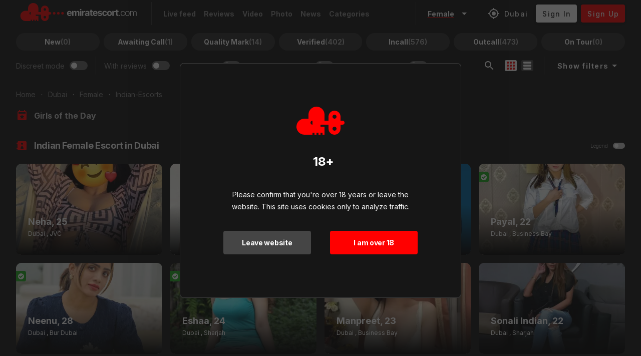

--- FILE ---
content_type: text/html; charset=utf-8
request_url: https://emiratescort.com/dubai/female/indian-escorts
body_size: 63887
content:
<!doctype html>
<html data-n-head-ssr lang="en" data-n-head="%7B%22lang%22:%7B%22ssr%22:%22en%22%7D%7D">

<head>
	<meta data-n-head="ssr" charset="utf-8"><meta data-n-head="ssr" name="viewport" content="width=device-width, initial-scale=1"><meta data-n-head="ssr" data-hid="charset" charset="utf-8"><meta data-n-head="ssr" data-hid="mobile-web-app-capable" name="mobile-web-app-capable" content="yes"><meta data-n-head="ssr" data-hid="apple-mobile-web-app-title" name="apple-mobile-web-app-title" content="Emirates Models"><meta data-n-head="ssr" data-hid="theme-color" name="theme-color" content="#161616"><meta data-n-head="ssr" data-hid="og:type" name="og:type" property="og:type" content="website"><meta data-n-head="ssr" data-hid="og:site_name" name="og:site_name" property="og:site_name" content="Emirates Models"><meta data-n-head="ssr" data-hid="description" name="description" content="Looking for Indian escorts in Dubai? Emiratescort provides a curated selection of high-class companions. Browse profiles of our best models and reserve now!"><meta data-n-head="ssr" data-hid="og:title" name="og:title" content="Seductive Indian Escorts - Discover Exotic Beauty in Dubai | Emiratescort"><meta data-n-head="ssr" data-hid="og:description" name="og:description" content="Looking for Indian escorts in Dubai? Emiratescort provides a curated selection of high-class companions. Browse profiles of our best models and reserve now!"><meta data-n-head="ssr" property="og:image" data-hid="og:image" name="og:image" content="https://erowall.com/wallpapers/large/3156.jpg"><meta data-n-head="ssr" name="robots" content="all"><title>Seductive Indian Escorts - Discover Exotic Beauty in Dubai | Emiratescort</title><link data-n-head="ssr" rel="preload" as="style" href="https://fonts.googleapis.com/css?family=Inter:100,300,400,500,700,900&amp;display=swap"><link data-n-head="ssr" rel="stylesheet" type="text/css" href="https://fonts.googleapis.com/css?family=Inter:100,300,400,500,700,900&amp;display=swap"><link data-n-head="ssr" data-hid="shortcut-icon" rel="shortcut icon" href="/_nuxt/icons/icon_64x64.ac0801.png"><link data-n-head="ssr" data-hid="apple-touch-icon" rel="apple-touch-icon" href="/_nuxt/icons/icon_512x512.ac0801.png" sizes="512x512"><link data-n-head="ssr" rel="manifest" href="/_nuxt/manifest.1bca7686.json" data-hid="manifest"><link data-n-head="ssr" rel="canonical" href="https://emiratescort.com/dubai/female/indian-escorts"><style data-n-head="vuetify" type="text/css" id="vuetify-theme-stylesheet" nonce="undefined">.v-application a { color: #ff0000; }
.v-application .primary {
  background-color: #ff0000 !important;
  border-color: #ff0000 !important;
}
.v-application .primary--text {
  color: #ff0000 !important;
  caret-color: #ff0000 !important;
}
.v-application .primary.lighten-5 {
  background-color: #ffbd89 !important;
  border-color: #ffbd89 !important;
}
.v-application .primary--text.text--lighten-5 {
  color: #ffbd89 !important;
  caret-color: #ffbd89 !important;
}
.v-application .primary.lighten-4 {
  background-color: #ff9e6e !important;
  border-color: #ff9e6e !important;
}
.v-application .primary--text.text--lighten-4 {
  color: #ff9e6e !important;
  caret-color: #ff9e6e !important;
}
.v-application .primary.lighten-3 {
  background-color: #ff8054 !important;
  border-color: #ff8054 !important;
}
.v-application .primary--text.text--lighten-3 {
  color: #ff8054 !important;
  caret-color: #ff8054 !important;
}
.v-application .primary.lighten-2 {
  background-color: #ff603b !important;
  border-color: #ff603b !important;
}
.v-application .primary--text.text--lighten-2 {
  color: #ff603b !important;
  caret-color: #ff603b !important;
}
.v-application .primary.lighten-1 {
  background-color: #ff3e20 !important;
  border-color: #ff3e20 !important;
}
.v-application .primary--text.text--lighten-1 {
  color: #ff3e20 !important;
  caret-color: #ff3e20 !important;
}
.v-application .primary.darken-1 {
  background-color: #dd0000 !important;
  border-color: #dd0000 !important;
}
.v-application .primary--text.text--darken-1 {
  color: #dd0000 !important;
  caret-color: #dd0000 !important;
}
.v-application .primary.darken-2 {
  background-color: #bc0000 !important;
  border-color: #bc0000 !important;
}
.v-application .primary--text.text--darken-2 {
  color: #bc0000 !important;
  caret-color: #bc0000 !important;
}
.v-application .primary.darken-3 {
  background-color: #9c0000 !important;
  border-color: #9c0000 !important;
}
.v-application .primary--text.text--darken-3 {
  color: #9c0000 !important;
  caret-color: #9c0000 !important;
}
.v-application .primary.darken-4 {
  background-color: #7d0000 !important;
  border-color: #7d0000 !important;
}
.v-application .primary--text.text--darken-4 {
  color: #7d0000 !important;
  caret-color: #7d0000 !important;
}
.v-application .secondary {
  background-color: #424242 !important;
  border-color: #424242 !important;
}
.v-application .secondary--text {
  color: #424242 !important;
  caret-color: #424242 !important;
}
.v-application .secondary.lighten-5 {
  background-color: #c1c1c1 !important;
  border-color: #c1c1c1 !important;
}
.v-application .secondary--text.text--lighten-5 {
  color: #c1c1c1 !important;
  caret-color: #c1c1c1 !important;
}
.v-application .secondary.lighten-4 {
  background-color: #a6a6a6 !important;
  border-color: #a6a6a6 !important;
}
.v-application .secondary--text.text--lighten-4 {
  color: #a6a6a6 !important;
  caret-color: #a6a6a6 !important;
}
.v-application .secondary.lighten-3 {
  background-color: #8b8b8b !important;
  border-color: #8b8b8b !important;
}
.v-application .secondary--text.text--lighten-3 {
  color: #8b8b8b !important;
  caret-color: #8b8b8b !important;
}
.v-application .secondary.lighten-2 {
  background-color: #727272 !important;
  border-color: #727272 !important;
}
.v-application .secondary--text.text--lighten-2 {
  color: #727272 !important;
  caret-color: #727272 !important;
}
.v-application .secondary.lighten-1 {
  background-color: #595959 !important;
  border-color: #595959 !important;
}
.v-application .secondary--text.text--lighten-1 {
  color: #595959 !important;
  caret-color: #595959 !important;
}
.v-application .secondary.darken-1 {
  background-color: #2c2c2c !important;
  border-color: #2c2c2c !important;
}
.v-application .secondary--text.text--darken-1 {
  color: #2c2c2c !important;
  caret-color: #2c2c2c !important;
}
.v-application .secondary.darken-2 {
  background-color: #171717 !important;
  border-color: #171717 !important;
}
.v-application .secondary--text.text--darken-2 {
  color: #171717 !important;
  caret-color: #171717 !important;
}
.v-application .secondary.darken-3 {
  background-color: #000000 !important;
  border-color: #000000 !important;
}
.v-application .secondary--text.text--darken-3 {
  color: #000000 !important;
  caret-color: #000000 !important;
}
.v-application .secondary.darken-4 {
  background-color: #000000 !important;
  border-color: #000000 !important;
}
.v-application .secondary--text.text--darken-4 {
  color: #000000 !important;
  caret-color: #000000 !important;
}
.v-application .accent {
  background-color: #ff4081 !important;
  border-color: #ff4081 !important;
}
.v-application .accent--text {
  color: #ff4081 !important;
  caret-color: #ff4081 !important;
}
.v-application .accent.lighten-5 {
  background-color: #ffd8ff !important;
  border-color: #ffd8ff !important;
}
.v-application .accent--text.text--lighten-5 {
  color: #ffd8ff !important;
  caret-color: #ffd8ff !important;
}
.v-application .accent.lighten-4 {
  background-color: #ffbaed !important;
  border-color: #ffbaed !important;
}
.v-application .accent--text.text--lighten-4 {
  color: #ffbaed !important;
  caret-color: #ffbaed !important;
}
.v-application .accent.lighten-3 {
  background-color: #ff9dd1 !important;
  border-color: #ff9dd1 !important;
}
.v-application .accent--text.text--lighten-3 {
  color: #ff9dd1 !important;
  caret-color: #ff9dd1 !important;
}
.v-application .accent.lighten-2 {
  background-color: #ff7fb6 !important;
  border-color: #ff7fb6 !important;
}
.v-application .accent--text.text--lighten-2 {
  color: #ff7fb6 !important;
  caret-color: #ff7fb6 !important;
}
.v-application .accent.lighten-1 {
  background-color: #ff619b !important;
  border-color: #ff619b !important;
}
.v-application .accent--text.text--lighten-1 {
  color: #ff619b !important;
  caret-color: #ff619b !important;
}
.v-application .accent.darken-1 {
  background-color: #df1368 !important;
  border-color: #df1368 !important;
}
.v-application .accent--text.text--darken-1 {
  color: #df1368 !important;
  caret-color: #df1368 !important;
}
.v-application .accent.darken-2 {
  background-color: #c00050 !important;
  border-color: #c00050 !important;
}
.v-application .accent--text.text--darken-2 {
  color: #c00050 !important;
  caret-color: #c00050 !important;
}
.v-application .accent.darken-3 {
  background-color: #a1003a !important;
  border-color: #a1003a !important;
}
.v-application .accent--text.text--darken-3 {
  color: #a1003a !important;
  caret-color: #a1003a !important;
}
.v-application .accent.darken-4 {
  background-color: #820025 !important;
  border-color: #820025 !important;
}
.v-application .accent--text.text--darken-4 {
  color: #820025 !important;
  caret-color: #820025 !important;
}
.v-application .error {
  background-color: #ff5252 !important;
  border-color: #ff5252 !important;
}
.v-application .error--text {
  color: #ff5252 !important;
  caret-color: #ff5252 !important;
}
.v-application .error.lighten-5 {
  background-color: #ffe4d5 !important;
  border-color: #ffe4d5 !important;
}
.v-application .error--text.text--lighten-5 {
  color: #ffe4d5 !important;
  caret-color: #ffe4d5 !important;
}
.v-application .error.lighten-4 {
  background-color: #ffc6b9 !important;
  border-color: #ffc6b9 !important;
}
.v-application .error--text.text--lighten-4 {
  color: #ffc6b9 !important;
  caret-color: #ffc6b9 !important;
}
.v-application .error.lighten-3 {
  background-color: #ffa99e !important;
  border-color: #ffa99e !important;
}
.v-application .error--text.text--lighten-3 {
  color: #ffa99e !important;
  caret-color: #ffa99e !important;
}
.v-application .error.lighten-2 {
  background-color: #ff8c84 !important;
  border-color: #ff8c84 !important;
}
.v-application .error--text.text--lighten-2 {
  color: #ff8c84 !important;
  caret-color: #ff8c84 !important;
}
.v-application .error.lighten-1 {
  background-color: #ff6f6a !important;
  border-color: #ff6f6a !important;
}
.v-application .error--text.text--lighten-1 {
  color: #ff6f6a !important;
  caret-color: #ff6f6a !important;
}
.v-application .error.darken-1 {
  background-color: #df323b !important;
  border-color: #df323b !important;
}
.v-application .error--text.text--darken-1 {
  color: #df323b !important;
  caret-color: #df323b !important;
}
.v-application .error.darken-2 {
  background-color: #bf0025 !important;
  border-color: #bf0025 !important;
}
.v-application .error--text.text--darken-2 {
  color: #bf0025 !important;
  caret-color: #bf0025 !important;
}
.v-application .error.darken-3 {
  background-color: #9f0010 !important;
  border-color: #9f0010 !important;
}
.v-application .error--text.text--darken-3 {
  color: #9f0010 !important;
  caret-color: #9f0010 !important;
}
.v-application .error.darken-4 {
  background-color: #800000 !important;
  border-color: #800000 !important;
}
.v-application .error--text.text--darken-4 {
  color: #800000 !important;
  caret-color: #800000 !important;
}
.v-application .info {
  background-color: #2196f3 !important;
  border-color: #2196f3 !important;
}
.v-application .info--text {
  color: #2196f3 !important;
  caret-color: #2196f3 !important;
}
.v-application .info.lighten-5 {
  background-color: #d4ffff !important;
  border-color: #d4ffff !important;
}
.v-application .info--text.text--lighten-5 {
  color: #d4ffff !important;
  caret-color: #d4ffff !important;
}
.v-application .info.lighten-4 {
  background-color: #b5ffff !important;
  border-color: #b5ffff !important;
}
.v-application .info--text.text--lighten-4 {
  color: #b5ffff !important;
  caret-color: #b5ffff !important;
}
.v-application .info.lighten-3 {
  background-color: #95e8ff !important;
  border-color: #95e8ff !important;
}
.v-application .info--text.text--lighten-3 {
  color: #95e8ff !important;
  caret-color: #95e8ff !important;
}
.v-application .info.lighten-2 {
  background-color: #75ccff !important;
  border-color: #75ccff !important;
}
.v-application .info--text.text--lighten-2 {
  color: #75ccff !important;
  caret-color: #75ccff !important;
}
.v-application .info.lighten-1 {
  background-color: #51b0ff !important;
  border-color: #51b0ff !important;
}
.v-application .info--text.text--lighten-1 {
  color: #51b0ff !important;
  caret-color: #51b0ff !important;
}
.v-application .info.darken-1 {
  background-color: #007cd6 !important;
  border-color: #007cd6 !important;
}
.v-application .info--text.text--darken-1 {
  color: #007cd6 !important;
  caret-color: #007cd6 !important;
}
.v-application .info.darken-2 {
  background-color: #0064ba !important;
  border-color: #0064ba !important;
}
.v-application .info--text.text--darken-2 {
  color: #0064ba !important;
  caret-color: #0064ba !important;
}
.v-application .info.darken-3 {
  background-color: #004d9f !important;
  border-color: #004d9f !important;
}
.v-application .info--text.text--darken-3 {
  color: #004d9f !important;
  caret-color: #004d9f !important;
}
.v-application .info.darken-4 {
  background-color: #003784 !important;
  border-color: #003784 !important;
}
.v-application .info--text.text--darken-4 {
  color: #003784 !important;
  caret-color: #003784 !important;
}
.v-application .success {
  background-color: #4caf50 !important;
  border-color: #4caf50 !important;
}
.v-application .success--text {
  color: #4caf50 !important;
  caret-color: #4caf50 !important;
}
.v-application .success.lighten-5 {
  background-color: #dcffd6 !important;
  border-color: #dcffd6 !important;
}
.v-application .success--text.text--lighten-5 {
  color: #dcffd6 !important;
  caret-color: #dcffd6 !important;
}
.v-application .success.lighten-4 {
  background-color: #beffba !important;
  border-color: #beffba !important;
}
.v-application .success--text.text--lighten-4 {
  color: #beffba !important;
  caret-color: #beffba !important;
}
.v-application .success.lighten-3 {
  background-color: #a2ff9e !important;
  border-color: #a2ff9e !important;
}
.v-application .success--text.text--lighten-3 {
  color: #a2ff9e !important;
  caret-color: #a2ff9e !important;
}
.v-application .success.lighten-2 {
  background-color: #85e783 !important;
  border-color: #85e783 !important;
}
.v-application .success--text.text--lighten-2 {
  color: #85e783 !important;
  caret-color: #85e783 !important;
}
.v-application .success.lighten-1 {
  background-color: #69cb69 !important;
  border-color: #69cb69 !important;
}
.v-application .success--text.text--lighten-1 {
  color: #69cb69 !important;
  caret-color: #69cb69 !important;
}
.v-application .success.darken-1 {
  background-color: #2d9437 !important;
  border-color: #2d9437 !important;
}
.v-application .success--text.text--darken-1 {
  color: #2d9437 !important;
  caret-color: #2d9437 !important;
}
.v-application .success.darken-2 {
  background-color: #00791e !important;
  border-color: #00791e !important;
}
.v-application .success--text.text--darken-2 {
  color: #00791e !important;
  caret-color: #00791e !important;
}
.v-application .success.darken-3 {
  background-color: #006000 !important;
  border-color: #006000 !important;
}
.v-application .success--text.text--darken-3 {
  color: #006000 !important;
  caret-color: #006000 !important;
}
.v-application .success.darken-4 {
  background-color: #004700 !important;
  border-color: #004700 !important;
}
.v-application .success--text.text--darken-4 {
  color: #004700 !important;
  caret-color: #004700 !important;
}
.v-application .warning {
  background-color: #fb8c00 !important;
  border-color: #fb8c00 !important;
}
.v-application .warning--text {
  color: #fb8c00 !important;
  caret-color: #fb8c00 !important;
}
.v-application .warning.lighten-5 {
  background-color: #ffff9e !important;
  border-color: #ffff9e !important;
}
.v-application .warning--text.text--lighten-5 {
  color: #ffff9e !important;
  caret-color: #ffff9e !important;
}
.v-application .warning.lighten-4 {
  background-color: #fffb82 !important;
  border-color: #fffb82 !important;
}
.v-application .warning--text.text--lighten-4 {
  color: #fffb82 !important;
  caret-color: #fffb82 !important;
}
.v-application .warning.lighten-3 {
  background-color: #ffdf67 !important;
  border-color: #ffdf67 !important;
}
.v-application .warning--text.text--lighten-3 {
  color: #ffdf67 !important;
  caret-color: #ffdf67 !important;
}
.v-application .warning.lighten-2 {
  background-color: #ffc24b !important;
  border-color: #ffc24b !important;
}
.v-application .warning--text.text--lighten-2 {
  color: #ffc24b !important;
  caret-color: #ffc24b !important;
}
.v-application .warning.lighten-1 {
  background-color: #ffa72d !important;
  border-color: #ffa72d !important;
}
.v-application .warning--text.text--lighten-1 {
  color: #ffa72d !important;
  caret-color: #ffa72d !important;
}
.v-application .warning.darken-1 {
  background-color: #db7200 !important;
  border-color: #db7200 !important;
}
.v-application .warning--text.text--darken-1 {
  color: #db7200 !important;
  caret-color: #db7200 !important;
}
.v-application .warning.darken-2 {
  background-color: #bb5900 !important;
  border-color: #bb5900 !important;
}
.v-application .warning--text.text--darken-2 {
  color: #bb5900 !important;
  caret-color: #bb5900 !important;
}
.v-application .warning.darken-3 {
  background-color: #9d4000 !important;
  border-color: #9d4000 !important;
}
.v-application .warning--text.text--darken-3 {
  color: #9d4000 !important;
  caret-color: #9d4000 !important;
}
.v-application .warning.darken-4 {
  background-color: #802700 !important;
  border-color: #802700 !important;
}
.v-application .warning--text.text--darken-4 {
  color: #802700 !important;
  caret-color: #802700 !important;
}
.v-application .background {
  background-color: #161616 !important;
  border-color: #161616 !important;
}
.v-application .background--text {
  color: #161616 !important;
  caret-color: #161616 !important;
}
.v-application .background.lighten-5 {
  background-color: #898989 !important;
  border-color: #898989 !important;
}
.v-application .background--text.text--lighten-5 {
  color: #898989 !important;
  caret-color: #898989 !important;
}
.v-application .background.lighten-4 {
  background-color: #707070 !important;
  border-color: #707070 !important;
}
.v-application .background--text.text--lighten-4 {
  color: #707070 !important;
  caret-color: #707070 !important;
}
.v-application .background.lighten-3 {
  background-color: #585858 !important;
  border-color: #585858 !important;
}
.v-application .background--text.text--lighten-3 {
  color: #585858 !important;
  caret-color: #585858 !important;
}
.v-application .background.lighten-2 {
  background-color: #404040 !important;
  border-color: #404040 !important;
}
.v-application .background--text.text--lighten-2 {
  color: #404040 !important;
  caret-color: #404040 !important;
}
.v-application .background.lighten-1 {
  background-color: #2a2a2a !important;
  border-color: #2a2a2a !important;
}
.v-application .background--text.text--lighten-1 {
  color: #2a2a2a !important;
  caret-color: #2a2a2a !important;
}
.v-application .background.darken-1 {
  background-color: #000000 !important;
  border-color: #000000 !important;
}
.v-application .background--text.text--darken-1 {
  color: #000000 !important;
  caret-color: #000000 !important;
}
.v-application .background.darken-2 {
  background-color: #000000 !important;
  border-color: #000000 !important;
}
.v-application .background--text.text--darken-2 {
  color: #000000 !important;
  caret-color: #000000 !important;
}
.v-application .background.darken-3 {
  background-color: #000000 !important;
  border-color: #000000 !important;
}
.v-application .background--text.text--darken-3 {
  color: #000000 !important;
  caret-color: #000000 !important;
}
.v-application .background.darken-4 {
  background-color: #000000 !important;
  border-color: #000000 !important;
}
.v-application .background--text.text--darken-4 {
  color: #000000 !important;
  caret-color: #000000 !important;
}</style><script data-n-head="ssr" src="https://js.pusher.com/beams/1.0/push-notifications-cdn.js" async type="60110c94cccfc9eaab34cb1e-text/javascript"></script><script data-n-head="ssr" type="application/ld+json">{"@context":"http://schema.org","@type":"BreadcrumbList","itemListElement":[{"@type":"ListItem","position":1,"item":{"@id":"https://emiratescort.com/","name":"Home"}},{"@type":"ListItem","position":2,"item":{"@id":"https://emiratescort.com/dubai","name":"Dubai"}},{"@type":"ListItem","position":3,"item":{"@id":"https://emiratescort.com/dubai/female","name":"Female"}},{"@type":"ListItem","position":4,"item":{"@id":"https://emiratescort.com/dubai/female/indian-escorts","name":"Indian-escorts"}}]}</script><script data-n-head="ssr" type="application/ld+json">{"@context":"http://schema.org","@type":"ItemList","name":"Indian Female Escort in Dubai ","url":"https://emiratescort.com/dubai/female/indian-escorts","itemListElement":[{"@type":"ListItem","position":1,"url":"https://emiratescort.com/profile/1330-neha","name":"Neha","image":"https://api.emiratescort.com/storage/profiles-photos/1330/CymWk3WJYgmLJmkZEzeHUySOPzSQTiXiUf28d8FG.jpg.webp","description":"Hello!\n\nNEHA this side.\nI m an Independent high profile female companion in Dubai.\n\nMy charges starts from 1000 AED.\nI have place in JVC to offer for "},{"@type":"ListItem","position":2,"url":"https://emiratescort.com/profile/1298-disha","name":"Disha","image":"https://api.emiratescort.com/storage/profiles-photos/1298/PpPwcwHxHXCue3Oc5gLTjuwDcelRbSPX6Oh7mQTZ_a.jpg.webp","description":"Hi, I’m an Indian escort based in Dubai. who loves to explore exciting encounters. My range of activities include not only exotic massage but various "},{"@type":"ListItem","position":3,"url":"https://emiratescort.com/profile/1359-amal--indian-busty-owc","name":"Amal  indian Busty OWC","image":"https://api.emiratescort.com/storage/profiles-photos/1359/HDBWXop8EWLhfskvM4ZefMxTk9sMdEM8iHuDV10u_a.jpg.webp","description":"Amal Busty OWC bold (OWC)(DFK)'.\nIndian escort in Dubai available now , just here for few months , very hot sexy and young escort, a 24 year old slayi"},{"@type":"ListItem","position":4,"url":"https://emiratescort.com/profile/1257-payal","name":"Payal","image":"https://api.emiratescort.com/storage/profiles-photos/1257/FSwYu4hJBGzV5ywONCkwlf5ck9dEt3h2O3SWUTv3.jpg.webp","description":"Hello and welcome to Dubai escorts Here you will meet our beautiful girls Indian and Pakistan escorts Gentleman if you want to meet a real and profess"},{"@type":"ListItem","position":5,"url":"https://emiratescort.com/profile/539-neenu","name":"Neenu","image":"https://api.emiratescort.com/storage/profiles-photos/539/hN68IWDEjjycQbXIStHKIFRElYjlrAjWer2YKI61.jpg.webp","description":"Hello gentlemen, thank you for visiting my profile, before you decide to message me, please be kind enough to go through my profile as I’ll be coverin"},{"@type":"ListItem","position":6,"url":"https://emiratescort.com/profile/543-eshaa","name":"Eshaa","image":"https://api.emiratescort.com/storage/profiles-photos/543/mY3elcL2BPIpkRb7HCaCSHUXETYv98stPqS2zfvA.jpg.webp","description":"Extraordinary Call Girl in Dubai with no Hidden Charges\n\nNot at all, like other escort offices where you would perpetually need to face and deal on sh"},{"@type":"ListItem","position":7,"url":"https://emiratescort.com/profile/537-manpreet","name":"Manpreet","image":"https://api.emiratescort.com/storage/profiles-photos/537/qA2GVJ5EONmDpagpk3d6ndo8gjQplvnFYOk2UnyN.jpg.webp","description":"Call Girls in Dubai, Indian Call Girls in Dubai , Pakistani Call Girls In Dubai , Russian Call girls In Dubai, Bur Dubai Call Girls, bur Juman Call Gi"},{"@type":"ListItem","position":8,"url":"https://emiratescort.com/profile/540-sonali-indian","name":"Sonali Indian","image":"https://api.emiratescort.com/storage/profiles-photos/540/OgNIGC2iAHeFqKCXIoIg7x6N0GIMB0imzeP8HbMB.jpg.webp","description":"Call girls in Dubai with Sexy Indian Girls for call girl sex with CALL GIRLS NEAR ME or hot Indian girls local call girl mobile number are available f"},{"@type":"ListItem","position":9,"url":"https://emiratescort.com/profile/995-malaika","name":"Malaika","image":"https://api.emiratescort.com/storage/profiles-photos/995/82OlnR5h6kmikmjGUsTqGXDsJwRRrC5R2W6a3eBi.jpg.webp","description":"Hi Everyone, I am Malaika from India now living in Dubai for an exotic experience for my clients. I offer Incalls and Outcalls for VIP clients. If you"},{"@type":"ListItem","position":10,"url":"https://emiratescort.com/profile/541-ankita","name":"Ankita","image":"https://api.emiratescort.com/storage/profiles-photos/541/2spWfbG85SuyT3fdneoBA9LYml6HlPf9lLak0t5q.jpg.webp","description":"Hey !!!\nThis is me Ankita from India 🇮🇳\nAt the moment I’m in the capital of the Emirates🇦🇪\nI will be glad to make new interesting acquaintances an"},{"@type":"ListItem","position":11,"url":"https://emiratescort.com/profile/538-divya","name":"Divya","image":"https://api.emiratescort.com/storage/profiles-photos/538/XDJh52axPPCJzoqDWmPA3hZnXcowT99pleG6Yomu.jpg.webp","description":"I'm Divya,22 years old, new in town😊\nEverything you dream in bed and in a woman can all be realized you come to me now 😘\nPictures of me below are 💯"},{"@type":"ListItem","position":12,"url":"https://emiratescort.com/profile/546-simran-haur","name":"Simran Haur","image":"https://api.emiratescort.com/storage/profiles-photos/546/lQYO3NT81WqYDM8mwxSER9L16RgSL5YzcsZW8whu.jpg.webp","description":"My Name is Simran Kaur... and I am from India....Punjab\n\nI am very friendly and loving....\n\nBeautiful by heart and body...\n\nopen minded....\n\nI am here"},{"@type":"ListItem","position":13,"url":"https://emiratescort.com/profile/536-arohi-sharma","name":"Arohi Sharma","image":"https://api.emiratescort.com/storage/profiles-photos/536/3hQ7r8mLr0lSWcVEYUfhPcK1St9n7L4bibLiocS5.jpg.webp","description":"Hello gentlemen, thank you for visiting my profile, before you decide to message me, please be kind enough to go through my profile as I’ll be coverin"},{"@type":"ListItem","position":14,"url":"https://emiratescort.com/profile/544-anjali","name":"Anjali","image":"https://api.emiratescort.com/storage/profiles-photos/544/WiQdg5jOCmXCdXJn85kd1EhnubpIC2RPoI88yNHc.jpg.webp","description":"Loads of men living in Dubai are contracting Pakistani Escort in Dubai, in light of the fact that they need to unwind in the wake of a monotonous day "},{"@type":"ListItem","position":15,"url":"https://emiratescort.com/profile/545-diksha","name":"Diksha","image":"https://api.emiratescort.com/storage/profiles-photos/545/jPZUL1vAMoV8vWONipRmwD0x68I1io3j1wVIPJlW.jpg.webp","description":"Hi Dear! I am Diksha, and I'm an escort located in Dubai and from India. I'm only twenty-three years old but I'm a mature and experienced companion th"},{"@type":"ListItem","position":16,"url":"https://emiratescort.com/profile/548-asha","name":"Asha","image":"https://api.emiratescort.com/storage/profiles-photos/548/yTBnhy3uxUkywO4LdnvjGyJuAaB6Ui5UZ0BJCGIs.jpg.webp","description":"Hey Love!!!❤️\nIt’s me Natasha from India, I’m 21 years old. I’m a girl of amazing beauty, charming and tender.\nI’m sexy and my body is all natural tha"},{"@type":"ListItem","position":17,"url":"https://emiratescort.com/profile/295-sexy-meera","name":"Sexy Meera","image":"https://api.emiratescort.com/storage/profiles-photos/295/_Ar7WAAp8pne8JfG5bVLkWRQpkOlPHCYjuzNHd7Lr.jpg.webp","description":"Hi I'm Meera. Kind generous gentlemen: Come relax with me and I'll take care of ALL your sexy needs... I offer you all sexy services with a big smile."},{"@type":"ListItem","position":18,"url":"https://emiratescort.com/profile/547-monika","name":"Monika","image":"https://api.emiratescort.com/storage/profiles-photos/547/p6Zr48lFuNAfd9XHBoDbJo7NBENGSWKzULMqzvqt.jpg.webp","description":"Hi Independent girl India girl Hi Independent girl India girl Hi Independent girl India girl Hi Independent girl India girl Hi Independent girl India "},{"@type":"ListItem","position":19,"url":"https://emiratescort.com/profile/1207-eshika-bhasin","name":"Eshika Bhasin","image":"https://api.emiratescort.com/storage/profiles-photos/1207/sIIO4u5blqA0U7oohuodxADASaSw7OYzujkKAWdp_a.jpg.webp","description":"I am a 23-year-old and amazingly bold independent Dubai Escorts blessed with sensual eyes, attractive looks, swelling boobs, and sensually appealing b"},{"@type":"ListItem","position":20,"url":"https://emiratescort.com/profile/535-sunaina","name":"Sunaina","image":"https://api.emiratescort.com/storage/profiles-photos/535/t9q4WimjL2T5viTfxxCgMdlv9C5UkC1xZasIuodg.jpg.webp","description":"Hey\nThis is me Sunaina From India 🇮🇳\nI’m 23 years old . I will be your girlfriend because I am very GFE, I receive sweet caresses. You decide how it"},{"@type":"ListItem","position":21,"url":"https://emiratescort.com/profile/549-diya-khanna","name":"Diya Khanna","image":"https://api.emiratescort.com/storage/profiles-photos/549/shrKYiOswHpopKhaxhtvVy0uRHuEessq6kdJUW9p.jpg.webp","description":"Hello,\n\nMy name is Diya Khanna, and I reside in Dubai. Originally from India, I have a passion for meeting new people. Living in Dubai, I thoroughly e"}]}</script><link rel="preload" href="/_nuxt/203d430.js" as="script"><link rel="preload" href="/_nuxt/0963727.js" as="script"><link rel="preload" href="/_nuxt/css/ed6d4d5.css" as="style"><link rel="preload" href="/_nuxt/df96c1b.js" as="script"><link rel="preload" href="/_nuxt/css/5cbbfa1.css" as="style"><link rel="preload" href="/_nuxt/791d373.js" as="script"><link rel="preload" href="/_nuxt/css/b0ac1f5.css" as="style"><link rel="preload" href="/_nuxt/4501c23.js" as="script"><link rel="preload" href="/_nuxt/50e3f8e.js" as="script"><link rel="preload" href="/_nuxt/css/92f77cf.css" as="style"><link rel="preload" href="/_nuxt/f020a21.js" as="script"><link rel="preload" href="/_nuxt/css/a2dc262.css" as="style"><link rel="preload" href="/_nuxt/4cab359.js" as="script"><link rel="preload" href="/_nuxt/css/d857ff6.css" as="style"><link rel="preload" href="/_nuxt/0d54ec7.js" as="script"><link rel="preload" href="/_nuxt/css/23b2e3f.css" as="style"><link rel="preload" href="/_nuxt/2f1e7a3.js" as="script"><link rel="preload" href="/_nuxt/css/79048fb.css" as="style"><link rel="preload" href="/_nuxt/6ca2b87.js" as="script"><link rel="preload" href="/_nuxt/css/8afc40f.css" as="style"><link rel="preload" href="/_nuxt/9b5dead.js" as="script"><link rel="preload" href="/_nuxt/css/dbb1dc9.css" as="style"><link rel="preload" href="/_nuxt/b0e8a5b.js" as="script"><link rel="preload" href="/_nuxt/css/33b64c3.css" as="style"><link rel="preload" href="/_nuxt/d0d1aba.js" as="script"><link rel="preload" href="/_nuxt/163ce61.js" as="script"><link rel="stylesheet" href="/_nuxt/css/ed6d4d5.css"><link rel="stylesheet" href="/_nuxt/css/5cbbfa1.css"><link rel="stylesheet" href="/_nuxt/css/b0ac1f5.css"><link rel="stylesheet" href="/_nuxt/css/92f77cf.css"><link rel="stylesheet" href="/_nuxt/css/a2dc262.css"><link rel="stylesheet" href="/_nuxt/css/d857ff6.css"><link rel="stylesheet" href="/_nuxt/css/23b2e3f.css"><link rel="stylesheet" href="/_nuxt/css/79048fb.css"><link rel="stylesheet" href="/_nuxt/css/8afc40f.css"><link rel="stylesheet" href="/_nuxt/css/dbb1dc9.css"><link rel="stylesheet" href="/_nuxt/css/33b64c3.css">
	<script type="60110c94cccfc9eaab34cb1e-text/javascript">function checkiOS(){return/iPad|iPhone|iPod/.test(navigator.userAgent)&&!window.MSStream}window.onload=function(){if(checkiOS()){var e=document.createElement("meta");e.name="viewport",e.content="width=device-width, initial-scale=1, maximum-scale=1",document.getElementsByTagName("head")[0].appendChild(e)}}</script>
<script data-cfasync="false" nonce="5cc3c71b-6ecb-4a18-a96a-23aedca2d5e5">try{(function(w,d){!function(j,k,l,m){if(j.zaraz)console.error("zaraz is loaded twice");else{j[l]=j[l]||{};j[l].executed=[];j.zaraz={deferred:[],listeners:[]};j.zaraz._v="5874";j.zaraz._n="5cc3c71b-6ecb-4a18-a96a-23aedca2d5e5";j.zaraz.q=[];j.zaraz._f=function(n){return async function(){var o=Array.prototype.slice.call(arguments);j.zaraz.q.push({m:n,a:o})}};for(const p of["track","set","debug"])j.zaraz[p]=j.zaraz._f(p);j.zaraz.init=()=>{var q=k.getElementsByTagName(m)[0],r=k.createElement(m),s=k.getElementsByTagName("title")[0];s&&(j[l].t=k.getElementsByTagName("title")[0].text);j[l].x=Math.random();j[l].w=j.screen.width;j[l].h=j.screen.height;j[l].j=j.innerHeight;j[l].e=j.innerWidth;j[l].l=j.location.href;j[l].r=k.referrer;j[l].k=j.screen.colorDepth;j[l].n=k.characterSet;j[l].o=(new Date).getTimezoneOffset();if(j.dataLayer)for(const t of Object.entries(Object.entries(dataLayer).reduce((u,v)=>({...u[1],...v[1]}),{})))zaraz.set(t[0],t[1],{scope:"page"});j[l].q=[];for(;j.zaraz.q.length;){const w=j.zaraz.q.shift();j[l].q.push(w)}r.defer=!0;for(const x of[localStorage,sessionStorage])Object.keys(x||{}).filter(z=>z.startsWith("_zaraz_")).forEach(y=>{try{j[l]["z_"+y.slice(7)]=JSON.parse(x.getItem(y))}catch{j[l]["z_"+y.slice(7)]=x.getItem(y)}});r.referrerPolicy="origin";r.src="/cdn-cgi/zaraz/s.js?z="+btoa(encodeURIComponent(JSON.stringify(j[l])));q.parentNode.insertBefore(r,q)};["complete","interactive"].includes(k.readyState)?zaraz.init():j.addEventListener("DOMContentLoaded",zaraz.init)}}(w,d,"zarazData","script");window.zaraz._p=async d$=>new Promise(ea=>{if(d$){d$.e&&d$.e.forEach(eb=>{try{const ec=d.querySelector("script[nonce]"),ed=ec?.nonce||ec?.getAttribute("nonce"),ee=d.createElement("script");ed&&(ee.nonce=ed);ee.innerHTML=eb;ee.onload=()=>{d.head.removeChild(ee)};d.head.appendChild(ee)}catch(ef){console.error(`Error executing script: ${eb}\n`,ef)}});Promise.allSettled((d$.f||[]).map(eg=>fetch(eg[0],eg[1])))}ea()});zaraz._p({"e":["(function(w,d){})(window,document)"]});})(window,document)}catch(e){throw fetch("/cdn-cgi/zaraz/t"),e;};</script></head>


<script async src="https://www.googletagmanager.com/gtag/js?id=G-6QY6E9YHKW" type="60110c94cccfc9eaab34cb1e-text/javascript"></script>
<script type="60110c94cccfc9eaab34cb1e-text/javascript">function gtag(){dataLayer.push(arguments)}window.dataLayer=window.dataLayer||[],gtag("js",new Date),gtag("config","G-6QY6E9YHKW")</script>


<body >
	<div data-server-rendered="true" id="__nuxt"><!----><div id="__layout"><div class="wrapper" data-v-1861ebc8><div class="modal is-adult" data-v-1b4d50ee data-v-1861ebc8><div class="over" data-v-1b4d50ee></div> <div class="container-body" data-v-1b4d50ee><div class="is-18-modal-content" data-v-1b4d50ee><div class="title-block" data-v-1b4d50ee><svg width="96" height="56" viewBox="0 0 96 56" fill="none" xmlns="http://www.w3.org/2000/svg" data-v-1b4d50ee><path fill-rule="evenodd" clip-rule="evenodd" d="M75.9951 39.9985C78.2085 39.9985 79.9982 41.7882 79.9982 44.0015C79.9982 46.2148 78.2085 48.0045 75.9951 48.0045C73.7818 48.0045 71.9921 46.2148 71.9921 44.0015C71.9921 41.7882 73.7818 39.9985 75.9951 39.9985ZM75.9951 16.0015C78.2085 16.0015 79.9982 17.7912 79.9982 20.0045C79.9982 22.2179 78.2085 24.0076 75.9951 24.0076C73.7818 24.0076 71.9921 22.2179 71.9921 20.0045C71.9921 17.7912 73.7818 16.0015 75.9951 16.0015ZM32.0035 32.003V36.0061C29.7902 36.0061 28.0004 34.2163 28.0004 32.003C28.0004 29.7897 29.7902 28 32.0035 28V32.003ZM75.9951 8.00605C82.5928 8.00605 87.9938 13.407 87.9938 20.0045V28H91.9969C94.1997 28 96 29.8003 96 32.003C96 34.2057 94.1997 36.0061 91.9969 36.0061H87.9938V44.0015C87.9938 50.5991 82.5928 56 75.9951 56C69.3975 56 63.9965 50.5991 63.9965 44.0015V36.0061H47.9947V39.9985H55.9903V56H51.9978V51.997H47.9947V56H43.9916V51.997H39.9885V56H35.9854V51.997H31.9824V56H16.0018C7.16955 56 0 48.8412 0 39.9985C0 31.1664 7.15896 23.997 16.0018 23.997H23.9974V16.0015C23.9974 7.16944 31.1563 0 39.9991 0C48.8313 0 56.0009 7.15885 56.0009 16.0015V28H63.9965V20.0045C63.9965 13.407 69.3975 8.00605 75.9951 8.00605Z" fill="#FF0000"></path></svg></div> <div class="title-block" data-v-1b4d50ee><div class="title" data-v-1b4d50ee>18+</div></div> <div class="content-block" data-v-1b4d50ee><p data-v-1b4d50ee>
          Please confirm that you're over 18 years or leave the website. This site uses cookies only to analyze traffic.
        </p></div> <div class="control-btn-block" data-v-1b4d50ee><button class="btn-cancel" data-v-1b4d50ee>
          Leave website
        </button> <button class="btn-select" data-v-1b4d50ee>
          I am over 18
        </button></div></div></div></div> <div data-app="true" id="app" class="v-application v-application--is-ltr theme--dark" style="background:#161616;" data-v-1861ebc8><div class="v-application--wrap"><div data-fetch-key="HeaderV2:0" data-v-1861ebc8><header class="header-desktop header-v2"><div class="container"><div class="header-desktop__row-1" style="display:;"><a href="/" class="header-desktop__logo nuxt-link-active"><svg width="250" height="36" viewBox="0 0 362 56" fill="none" xmlns="http://www.w3.org/2000/svg"><path fill-rule="evenodd" clip-rule="evenodd" d="M75.9951 39.9985C78.2085 39.9985 79.9982 41.7882 79.9982 44.0015C79.9982 46.2148 78.2085 48.0045 75.9951 48.0045C73.7818 48.0045 71.9921 46.2148 71.9921 44.0015C71.9921 41.7882 73.7818 39.9985 75.9951 39.9985ZM75.9951 16.0015C78.2085 16.0015 79.9982 17.7912 79.9982 20.0045C79.9982 22.2179 78.2085 24.0076 75.9951 24.0076C73.7818 24.0076 71.9921 22.2179 71.9921 20.0045C71.9921 17.7912 73.7818 16.0015 75.9951 16.0015ZM32.0035 32.003V36.0061C29.7902 36.0061 28.0004 34.2163 28.0004 32.003C28.0004 29.7897 29.7902 28 32.0035 28V32.003ZM75.9951 8.00605C82.5928 8.00605 87.9938 13.407 87.9938 20.0045V28H91.9969C94.1997 28 96 29.8003 96 32.003C96 34.2057 94.1997 36.0061 91.9969 36.0061H87.9938V44.0015C87.9938 50.5991 82.5928 56 75.9951 56C69.3975 56 63.9965 50.5991 63.9965 44.0015V36.0061H47.9947V39.9985H55.9903V56H51.9978V51.997H47.9947V56H43.9916V51.997H39.9885V56H35.9854V51.997H31.9824V56H16.0018C7.16955 56 0 48.8412 0 39.9985C0 31.1664 7.15896 23.997 16.0018 23.997H23.9974V16.0015C23.9974 7.16944 31.1563 0 39.9991 0C48.8313 0 56.0009 7.15885 56.0009 16.0015V28H63.9965V20.0045C63.9965 13.407 69.3975 8.00605 75.9951 8.00605Z" fill="#FF0000"></path> <circle cx="105" cy="32" r="4" fill="#FF0000"></circle> <circle cx="118" cy="32" r="4" fill="#FF0000"></circle> <circle cx="131" cy="32" r="4" fill="#FF0000"></circle> <path fill-rule="evenodd" clip-rule="evenodd" d="M155.613 35.6656C155.177 36.6912 154.081 37.2672 152.48 37.2672C150.373 37.2672 149.038 35.8342 148.982 33.5303V33.3195H159.518V32.0833C159.518 27.1944 156.835 24.3004 152.325 24.3004C147.76 24.3004 144.95 27.3911 144.95 32.4064C144.95 37.4217 147.703 40.3719 152.382 40.3719C156.133 40.3719 158.788 38.5737 159.406 35.6656H155.613V35.6656ZM160.825 40.0347H164.885V30.7768C164.885 29.0628 166.009 27.8125 167.596 27.8125C169.184 27.8125 170.139 28.7538 170.139 30.3834V40.0347H174.044V30.6082C174.044 28.9785 175.112 27.8125 176.756 27.8125C178.484 27.8125 179.327 28.7257 179.327 30.552V40.0347H183.387V29.4702C183.387 26.2953 181.476 24.3144 178.414 24.3144C176.264 24.3144 174.48 25.4383 173.778 27.1663H173.525C172.907 25.3821 171.431 24.3144 169.268 24.3144C167.245 24.3144 165.643 25.4102 165.011 27.1663H164.758V24.6656H160.839V40.0347H160.825ZM187.362 22.5022C188.809 22.5022 189.765 21.6452 189.765 20.4511C189.765 19.2429 188.823 18.4 187.362 18.4C185.901 18.4 184.96 19.2429 184.96 20.4511C184.974 21.6452 185.901 22.5022 187.362 22.5022ZM185.311 40.0347H189.371V24.6516H185.311V40.0347ZM191.465 40.0347H195.511V31.5073C195.511 29.3297 197.028 28.0092 199.205 28.0092L201.102 28.0232V24.6375H199.009C197.084 24.6375 196.044 25.5507 195.637 27.082H195.384V24.6516H191.465V40.0347ZM205.71 40.2595C207.691 40.2595 209.362 39.4166 210.149 38.0117H210.402V40.0347H214.336V29.5264C214.336 26.225 212.032 24.3004 207.986 24.3004C204.136 24.3004 201.537 26.0845 201.27 28.9364H205.007C205.345 28.0092 206.314 27.5034 207.775 27.5034C209.447 27.5034 210.36 28.234 210.36 29.5264V30.7908L206.651 31.0156C202.844 31.2403 200.709 32.8419 200.709 35.6375C200.695 38.4472 202.76 40.2595 205.71 40.2595ZM207.044 37.211C205.64 37.211 204.656 36.5226 204.656 35.3706C204.656 34.2608 205.499 33.6427 207.241 33.5162L210.332 33.3195V34.4575C210.346 36.0168 208.927 37.211 207.044 37.211ZM217.482 21.0833V24.6516H215.052V28.0092H217.482V35.8764C217.482 38.8687 218.958 40.0769 222.694 40.0769C223.481 40.0769 224.212 39.9926 224.717 39.8942V36.8036C224.324 36.8457 224.057 36.8598 223.537 36.8598C222.161 36.8598 221.543 36.2416 221.543 34.907V27.9951H224.802V24.6375H221.543V21.0692H217.482V21.0833ZM235.914 35.6656C235.479 36.6912 234.383 37.2672 232.781 37.2672C230.674 37.2672 229.339 35.8342 229.283 33.5303V33.3195H239.82V32.0833C239.82 27.1944 237.136 24.3004 232.627 24.3004C228.061 24.3004 225.251 27.3911 225.251 32.4064C225.251 37.4217 228.005 40.3719 232.683 40.3719C236.434 40.3719 239.089 38.5737 239.707 35.6656H235.914V35.6656ZM232.627 27.4192C234.509 27.4192 235.732 28.6835 235.83 30.7346H229.297C229.438 28.7257 230.758 27.4192 232.627 27.4192ZM240.775 29.1612C240.775 31.5354 242.222 32.9683 245.214 33.6286L247.996 34.2608C249.345 34.5558 249.935 35.0194 249.935 35.778C249.935 36.7614 248.853 37.4217 247.265 37.4217C245.65 37.4217 244.652 36.8176 244.357 35.778H240.396C240.677 38.7423 243.121 40.4 247.181 40.4C251.213 40.4 253.952 38.391 253.952 35.3285C253.952 33.0245 252.618 31.7601 249.64 31.0999L246.746 30.4677C245.327 30.1446 244.666 29.681 244.666 28.9223C244.666 27.953 245.748 27.2927 247.195 27.2927C248.698 27.2927 249.64 27.8968 249.85 28.8942H253.601C253.376 25.9581 251.087 24.3285 247.181 24.3285C243.346 24.3004 240.775 26.2391 240.775 29.1612ZM268.9 30.0743C268.563 26.5762 266.133 24.3144 262.058 24.3144C257.254 24.3144 254.542 27.1944 254.542 32.308C254.542 37.4779 257.268 40.3719 262.058 40.3719C266.062 40.3719 268.563 38.1522 268.9 34.7103H265.107C264.798 36.2276 263.716 37.0424 262.058 37.0424C259.881 37.0424 258.645 35.3847 258.645 32.308C258.645 29.2735 259.867 27.6439 262.058 27.6439C263.786 27.6439 264.826 28.6133 265.107 30.0743H268.9ZM276.852 40.3719C281.572 40.3719 284.41 37.3796 284.41 32.3361C284.41 27.3208 281.53 24.3004 276.852 24.3004C272.173 24.3004 269.293 27.3349 269.293 32.3361C269.293 37.3936 272.131 40.3719 276.852 40.3719ZM276.852 37.0705C274.674 37.0705 273.452 35.3425 273.452 32.3361C273.452 29.3719 274.688 27.6158 276.852 27.6158C279.001 27.6158 280.251 29.3719 280.251 32.3361C280.251 35.3285 279.015 37.0705 276.852 37.0705ZM297.545 21.0833V24.6375H295.353C294.328 24.6375 293.963 24.6375 293.569 24.6375C291.645 24.6375 290.141 25.5507 289.748 27.0679H289.65V24.6375H285.73V40.0207H289.79V31.4932C289.79 29.3157 291.307 28.0092 293.485 27.9951H295.382H297.573V35.8623C297.573 38.8546 299.048 40.0628 302.785 40.0628C303.572 40.0628 304.302 39.9785 304.808 39.8802V36.7895C304.415 36.8317 304.148 36.8457 303.628 36.8457C302.251 36.8457 301.633 36.2276 301.633 34.893V27.9811H304.892V24.6094H301.633V21.0552H297.545V21.0833ZM308.517 40.1752C308.095 40.1752 307.73 40.0207 307.435 39.7116C307.126 39.4166 306.972 39.0513 306.972 38.6299C306.972 38.1944 307.126 37.8432 307.435 37.5341C307.73 37.2391 308.095 37.0845 308.517 37.0845C308.938 37.0845 309.304 37.2391 309.613 37.5341C309.908 37.8291 310.062 38.1944 310.062 38.6299C310.062 39.0513 309.908 39.4025 309.613 39.7116C309.304 40.0207 308.938 40.1752 308.517 40.1752ZM322.734 29.4421C322.495 28.5571 322.004 27.8406 321.273 27.2787C320.486 26.7027 319.545 26.4217 318.421 26.4217C316.918 26.4217 315.738 26.9696 314.867 28.0654C313.982 29.1612 313.546 30.6363 313.546 32.4907C313.546 34.3732 313.982 35.8623 314.867 36.9722C315.752 38.082 316.932 38.6439 318.421 38.6439C319.531 38.6439 320.472 38.3911 321.217 37.8713C321.975 37.3655 322.467 36.649 322.706 35.7218H324.56C324.322 37.0986 323.675 38.1944 322.608 39.0092C321.498 39.8661 320.107 40.2876 318.421 40.2876C316.342 40.2876 314.712 39.5852 313.49 38.1663C312.268 36.7614 311.65 34.8649 311.65 32.4766C311.65 30.1305 312.254 28.248 313.476 26.8572C314.698 25.4664 316.342 24.764 318.407 24.764C320.079 24.764 321.484 25.2135 322.622 26.1126C323.689 26.9696 324.336 28.0794 324.574 29.4281H322.734V29.4421ZM332.343 40.2876C330.236 40.2876 328.578 39.5852 327.37 38.1944C326.148 36.8036 325.53 34.9211 325.53 32.5188C325.53 30.1165 326.148 28.234 327.37 26.8432C328.592 25.4524 330.25 24.764 332.343 24.764C334.436 24.764 336.108 25.4524 337.33 26.8432C338.553 28.234 339.171 30.1165 339.171 32.5188C339.171 34.9211 338.553 36.8036 337.33 38.1944C336.094 39.5852 334.436 40.2876 332.343 40.2876ZM332.343 38.6299C333.889 38.6299 335.097 38.082 335.968 37.0002C336.839 35.9185 337.274 34.4294 337.274 32.5328C337.274 30.6222 336.839 29.1331 335.968 28.0513C335.097 26.9696 333.889 26.4217 332.343 26.4217C330.798 26.4217 329.59 26.9696 328.719 28.0513C327.848 29.1331 327.412 30.6222 327.412 32.5328C327.412 34.4294 327.848 35.9326 328.719 37.0002C329.576 38.082 330.784 38.6299 332.343 38.6299ZM340.997 25.0169H342.739V27.7142H342.922C343.245 26.801 343.793 26.0705 344.551 25.5366C345.324 25.0168 346.223 24.7499 347.263 24.7499C348.288 24.7499 349.187 25.0168 349.932 25.5647C350.648 26.0705 351.182 26.787 351.505 27.7142H351.688C352.081 26.801 352.685 26.0845 353.514 25.5647C354.357 25.0309 355.299 24.7499 356.38 24.7499C357.883 24.7499 359.049 25.1854 359.892 26.0424C360.721 26.9134 361.129 28.1497 361.129 29.7372V40.0066H359.302V30.1586C359.302 27.6439 358.15 26.3936 355.832 26.3936C354.694 26.3936 353.753 26.787 353.037 27.5596C352.334 28.3323 351.969 29.3016 351.969 30.4817V40.0066H350.143V29.9619C350.143 28.8802 349.834 28.0232 349.201 27.363C348.569 26.7167 347.726 26.3936 346.701 26.3936C345.605 26.3936 344.692 26.8291 343.947 27.672C343.203 28.529 342.837 29.5686 342.837 30.7908V40.0066H341.011V25.0169H340.997ZM152.339 27.4192C154.222 27.4192 155.458 28.6835 155.543 30.7346H149.01C149.136 28.7257 150.457 27.4192 152.339 27.4192Z" fill="white"></path></svg></a> <hr role="separator" aria-orientation="vertical" class="ml-5 v-divider v-divider--vertical theme--dark"> <div class="hd-app-nav"><ul class="hd-app-nav__list hd-app-nav__list--full"><li class="hd-app-nav__item"><a href="/escorts-updates">
          Live feed
        </a></li><li class="hd-app-nav__item"><a href="/reviews">
          Reviews
        </a></li><li class="hd-app-nav__item"><a href="/escorts-videos">
          Video
        </a></li><li class="hd-app-nav__item"><a href="/escorts-photo-gallery">
          Photo
        </a></li><li class="hd-app-nav__item"><a href="/escorts-news">
          News
        </a></li><li class="hd-app-nav__item"><a href="/categories/female">
          Categories
        </a></li> <!----></ul> <div class="d-flex justify-end"><hr role="separator" aria-orientation="vertical" class="v-divider v-divider--vertical theme--dark"> <ul class="hd-app-nav__list hd-app-nav__list--compact"><li class="hd-app-nav__item"><div class="v-menu"><a href="/dubai/female" aria-haspopup="true" aria-expanded="false" class="nuxt-link-active hd-app-nav__submenu-activator nuxt-link-active"><div aria-haspopup="true" aria-expanded="false" class="d-flex align-center" style="height:100%;"><span class="capitalize mr-2">
                  Female
                </span> <span aria-hidden="true" class="v-icon notranslate theme--dark"><svg xmlns="http://www.w3.org/2000/svg" viewBox="0 0 24 24" role="img" aria-hidden="true" class="v-icon__svg"><path d="M7,10L12,15L17,10H7Z"></path></svg></span></div></a><!----></div></li></ul></div></div> <hr role="separator" aria-orientation="vertical" class="v-divider v-divider--vertical theme--dark"> <button type="button" class="ml-2 mr-2 pl-2 pr-2 v-btn v-btn--text theme--dark v-size--default"><span class="v-btn__content"><svg width="24" height="24" viewBox="0 0 24 24" fill="none" xmlns="http://www.w3.org/2000/svg" class="mr-2"><path d="M12 8C9.79 8 8 9.79 8 12C8 14.21 9.79 16 12 16C14.21 16 16 14.21 16 12C16 9.79 14.21 8 12 8ZM20.94 11C20.48 6.83 17.17 3.52 13 3.06V1H11V3.06C6.83 3.52 3.52 6.83 3.06 11H1V13H3.06C3.52 17.17 6.83 20.48 11 20.94V23H13V20.94C17.17 20.48 20.48 17.17 20.94 13H23V11H20.94ZM12 19C8.13 19 5 15.87 5 12C5 8.13 8.13 5 12 5C15.87 5 19 8.13 19 12C19 15.87 15.87 19 12 19Z" fill="white"></path></svg> <span class="text-capitalize"> Dubai </span></span></button> <div class="hd-user-panel"><div class="hd-user-panel__auth"><a href="/auth/signin" class="text-capitalize font-weight-medium mr-2 px-3 v-btn v-btn--is-elevated v-btn--has-bg v-btn--router theme--light v-size--default white"><span class="v-btn__content">
      Sign In
    </span></a> <a href="/auth/signup" class="text-capitalize font-weight-medium px-3 v-btn v-btn--is-elevated v-btn--has-bg v-btn--router theme--dark v-size--default" style="background-color:#ff0000;border-color:#ff0000;"><span class="v-btn__content">
      Sign Up
    </span></a></div></div></div> <div class="header-desktop__row-2" style="display:;"><div class="hd-category-nav" data-v-a23478c8><a href="/dubai/female/new" class="hd-category-nav__btn" data-v-a23478c8>
      New
      <span class="hd-category-nav__btn-count" data-v-a23478c8>(0)</span> <button type="button" class="v-btn v-btn--icon v-btn--round theme--dark v-size--default" data-v-a23478c8><span class="v-btn__content"><span aria-hidden="true" class="v-icon notranslate theme--dark" data-v-a23478c8><svg xmlns="http://www.w3.org/2000/svg" viewBox="0 0 24 24" role="img" aria-hidden="true" class="v-icon__svg"><path d="M12,2C17.53,2 22,6.47 22,12C22,17.53 17.53,22 12,22C6.47,22 2,17.53 2,12C2,6.47 6.47,2 12,2M15.59,7L12,10.59L8.41,7L7,8.41L10.59,12L7,15.59L8.41,17L12,13.41L15.59,17L17,15.59L13.41,12L17,8.41L15.59,7Z"></path></svg></span></span></button></a><a href="/dubai/female/awaiting-call" class="hd-category-nav__btn" data-v-a23478c8>
      Awaiting Call
      <span class="hd-category-nav__btn-count" data-v-a23478c8>(1)</span> <button type="button" class="v-btn v-btn--icon v-btn--round theme--dark v-size--default" data-v-a23478c8><span class="v-btn__content"><span aria-hidden="true" class="v-icon notranslate theme--dark" data-v-a23478c8><svg xmlns="http://www.w3.org/2000/svg" viewBox="0 0 24 24" role="img" aria-hidden="true" class="v-icon__svg"><path d="M12,2C17.53,2 22,6.47 22,12C22,17.53 17.53,22 12,22C6.47,22 2,17.53 2,12C2,6.47 6.47,2 12,2M15.59,7L12,10.59L8.41,7L7,8.41L10.59,12L7,15.59L8.41,17L12,13.41L15.59,17L17,15.59L13.41,12L17,8.41L15.59,7Z"></path></svg></span></span></button></a><a href="/dubai/female/quality-mark" class="hd-category-nav__btn" data-v-a23478c8>
      Quality Mark
      <span class="hd-category-nav__btn-count" data-v-a23478c8>(14)</span> <button type="button" class="v-btn v-btn--icon v-btn--round theme--dark v-size--default" data-v-a23478c8><span class="v-btn__content"><span aria-hidden="true" class="v-icon notranslate theme--dark" data-v-a23478c8><svg xmlns="http://www.w3.org/2000/svg" viewBox="0 0 24 24" role="img" aria-hidden="true" class="v-icon__svg"><path d="M12,2C17.53,2 22,6.47 22,12C22,17.53 17.53,22 12,22C6.47,22 2,17.53 2,12C2,6.47 6.47,2 12,2M15.59,7L12,10.59L8.41,7L7,8.41L10.59,12L7,15.59L8.41,17L12,13.41L15.59,17L17,15.59L13.41,12L17,8.41L15.59,7Z"></path></svg></span></span></button></a><a href="/dubai/female/verified" class="hd-category-nav__btn" data-v-a23478c8>
      Verified
      <span class="hd-category-nav__btn-count" data-v-a23478c8>(402)</span> <button type="button" class="v-btn v-btn--icon v-btn--round theme--dark v-size--default" data-v-a23478c8><span class="v-btn__content"><span aria-hidden="true" class="v-icon notranslate theme--dark" data-v-a23478c8><svg xmlns="http://www.w3.org/2000/svg" viewBox="0 0 24 24" role="img" aria-hidden="true" class="v-icon__svg"><path d="M12,2C17.53,2 22,6.47 22,12C22,17.53 17.53,22 12,22C6.47,22 2,17.53 2,12C2,6.47 6.47,2 12,2M15.59,7L12,10.59L8.41,7L7,8.41L10.59,12L7,15.59L8.41,17L12,13.41L15.59,17L17,15.59L13.41,12L17,8.41L15.59,7Z"></path></svg></span></span></button></a><a href="/dubai/female/incall-services-escorts" class="hd-category-nav__btn" data-v-a23478c8>
      Incall
      <span class="hd-category-nav__btn-count" data-v-a23478c8>(576)</span> <button type="button" class="v-btn v-btn--icon v-btn--round theme--dark v-size--default" data-v-a23478c8><span class="v-btn__content"><span aria-hidden="true" class="v-icon notranslate theme--dark" data-v-a23478c8><svg xmlns="http://www.w3.org/2000/svg" viewBox="0 0 24 24" role="img" aria-hidden="true" class="v-icon__svg"><path d="M12,2C17.53,2 22,6.47 22,12C22,17.53 17.53,22 12,22C6.47,22 2,17.53 2,12C2,6.47 6.47,2 12,2M15.59,7L12,10.59L8.41,7L7,8.41L10.59,12L7,15.59L8.41,17L12,13.41L15.59,17L17,15.59L13.41,12L17,8.41L15.59,7Z"></path></svg></span></span></button></a><a href="/dubai/female/outcall-services-escorts" class="hd-category-nav__btn" data-v-a23478c8>
      Outcall
      <span class="hd-category-nav__btn-count" data-v-a23478c8>(473)</span> <button type="button" class="v-btn v-btn--icon v-btn--round theme--dark v-size--default" data-v-a23478c8><span class="v-btn__content"><span aria-hidden="true" class="v-icon notranslate theme--dark" data-v-a23478c8><svg xmlns="http://www.w3.org/2000/svg" viewBox="0 0 24 24" role="img" aria-hidden="true" class="v-icon__svg"><path d="M12,2C17.53,2 22,6.47 22,12C22,17.53 17.53,22 12,22C6.47,22 2,17.53 2,12C2,6.47 6.47,2 12,2M15.59,7L12,10.59L8.41,7L7,8.41L10.59,12L7,15.59L8.41,17L12,13.41L15.59,17L17,15.59L13.41,12L17,8.41L15.59,7Z"></path></svg></span></span></button></a><a href="/dubai/female/on-tour" class="hd-category-nav__btn" data-v-a23478c8>
      On Tour
      <span class="hd-category-nav__btn-count" data-v-a23478c8>(0)</span> <button type="button" class="v-btn v-btn--icon v-btn--round theme--dark v-size--default" data-v-a23478c8><span class="v-btn__content"><span aria-hidden="true" class="v-icon notranslate theme--dark" data-v-a23478c8><svg xmlns="http://www.w3.org/2000/svg" viewBox="0 0 24 24" role="img" aria-hidden="true" class="v-icon__svg"><path d="M12,2C17.53,2 22,6.47 22,12C22,17.53 17.53,22 12,22C6.47,22 2,17.53 2,12C2,6.47 6.47,2 12,2M15.59,7L12,10.59L8.41,7L7,8.41L10.59,12L7,15.59L8.41,17L12,13.41L15.59,17L17,15.59L13.41,12L17,8.41L15.59,7Z"></path></svg></span></span></button></a></div></div> <div class="header-desktop__row-3" style="display:;"><div class="hd-switches d-flex align-center justify-space-between my-3"><div class="hd-switches__right d-flex align-center justify-start"><div class="c-switch-v2 c-switch-v2--label-left c-switch-v2--m" style="--checked-color:#ff0000;--label-color:rgba(255, 255, 255, 0.5);"><span class="c-switch-v2__text text-no-wrap">Discreet mode</span> <label><input type="checkbox"> <span></span></label></div> <hr role="separator" aria-orientation="vertical" class="v-divider v-divider--vertical theme--dark"> <div class="hd-switches__switch-spacing c-switch-v2 c-switch-v2--label-left c-switch-v2--m" style="--checked-color:#ff0000;--label-color:rgba(255, 255, 255, 0.5);"><span class="c-switch-v2__text text-no-wrap">With reviews</span> <label><input type="checkbox"> <span></span></label></div> <div class="hd-switches__switch-spacing c-switch-v2 c-switch-v2--label-left c-switch-v2--m" style="--checked-color:#ff0000;--label-color:rgba(255, 255, 255, 0.5);"><span class="c-switch-v2__text text-no-wrap">With video</span> <label><input type="checkbox"> <span></span></label></div> <div class="hd-switches__switch-spacing c-switch-v2 c-switch-v2--label-left c-switch-v2--m" style="--checked-color:#ff0000;--label-color:rgba(255, 255, 255, 0.5);"><span class="c-switch-v2__text text-no-wrap">Has natural photo</span> <label><input type="checkbox"> <span></span></label></div> <div class="c-switch-v2 c-switch-v2--label-left c-switch-v2--m" style="--checked-color:#ff0000;--label-color:rgba(255, 255, 255, 0.5);"><span class="c-switch-v2__text text-no-wrap">Advanced search</span> <label><input type="checkbox"> <span></span></label></div></div> <div class="d-flex align-center justify-end"><button type="button" class="rounded ml-4 mr-2 v-btn v-btn--icon v-btn--round theme--dark v-size--default"><span class="v-btn__content"><svg width="24" height="24" viewBox="0 0 24 24" fill="none" xmlns="http://www.w3.org/2000/svg"><path d="M15.5 14H14.71L14.43 13.73C15.41 12.59 16 11.11 16 9.5C16 5.91 13.09 3 9.5 3C5.91 3 3 5.91 3 9.5C3 13.09 5.91 16 9.5 16C11.11 16 12.59 15.41 13.73 14.43L14 14.71V15.5L19 20.49L20.49 19L15.5 14ZM9.5 14C7.01 14 5 11.99 5 9.5C5 7.01 7.01 5 9.5 5C11.99 5 14 7.01 14 9.5C14 11.99 11.99 14 9.5 14Z" fill="white"></path></svg></span></button> <div danse="" class="view vc-btn-switch-v1 v-item-group theme--dark v-btn-toggle v-btn-toggle--group"><button type="button" value="grid" class="v-btn v-item--active v-btn--active v-btn--is-elevated v-btn--has-bg v-btn--rounded theme--dark v-size--default"><span class="v-btn__content"><svg width="16" height="16" viewBox="0 0 16 16" fill="none" xmlns="http://www.w3.org/2000/svg"><rect x="12" width="4" height="4" rx="1" fill="currentColor"></rect> <rect x="12" y="6" width="4" height="4" rx="1" fill="currentColor"></rect> <rect x="12" y="12" width="4" height="4" rx="1" fill="currentColor"></rect> <rect x="6" width="4" height="4" rx="1" fill="currentColor"></rect> <rect x="6" y="6" width="4" height="4" rx="1" fill="currentColor"></rect> <rect x="6" y="12" width="4" height="4" rx="1" fill="currentColor"></rect> <rect width="4" height="4" rx="1" fill="currentColor"></rect> <rect y="6" width="4" height="4" rx="1" fill="currentColor"></rect> <rect y="12" width="4" height="4" rx="1" fill="currentColor"></rect></svg></span></button> <button type="button" value="list" class="v-btn v-btn--is-elevated v-btn--has-bg v-btn--rounded theme--dark v-size--default"><span class="v-btn__content"><svg width="16" height="16" viewBox="0 0 16 16" fill="none" xmlns="http://www.w3.org/2000/svg"><rect width="16" height="4" rx="1" fill="currentColor"></rect> <rect y="6" width="16" height="4" rx="1" fill="currentColor"></rect> <rect y="12" width="16" height="4" rx="1" fill="currentColor"></rect></svg></span></button></div> <hr role="separator" aria-orientation="vertical" class="v-divider v-divider--vertical theme--dark"> <button type="button" class="text-none text-bold v-btn v-btn--text theme--dark v-size--default hd-switches__filter-panel-switcher"><span class="v-btn__content"><span class="hd-switches__filter-panel-switcher-text">
        Show filters
      </span> <span aria-hidden="true" class="v-icon notranslate theme--dark"><svg xmlns="http://www.w3.org/2000/svg" viewBox="0 0 24 24" role="img" aria-hidden="true" class="v-icon__svg"><path d="M7,10L12,15L17,10H7Z"></path></svg></span></span></button></div></div></div> <!----></div> <!----></header> <!----> <div class="report-profile-modal"><!----></div> <div class="v-dialog__container"><!----></div></div> <div data-v-1861ebc8><div class="c-notifications c-notifications--bottom-right"><div class="c-notifications__list"><div class="c-notifications__list-items"></div></div></div></div> <div class="v-dialog__container" data-v-1861ebc8><!----></div></div></div> <main class="catalog-page" data-v-1861ebc8 data-v-1861ebc8><section class="breadcrumbs"><div class="container"><!----> <ul aria-label="breadcrumbs" class="v-breadcrumbs theme--light"><li aria-current="page"><a href="/" class="nuxt-link-active v-breadcrumbs__item"><span>Home</span> <meta content="1"></a></li><li class="v-breadcrumbs__divider"><span aria-hidden="true" class="v-icon notranslate theme--light"><svg xmlns="http://www.w3.org/2000/svg" viewBox="0 0 24 24" role="img" aria-hidden="true" class="v-icon__svg"><path d="M8.59,16.58L13.17,12L8.59,7.41L10,6L16,12L10,18L8.59,16.58Z"></path></svg></span></li><li aria-current="page"><a href="/dubai" class="nuxt-link-active v-breadcrumbs__item"><span>Dubai</span> <meta content="2"></a></li><li class="v-breadcrumbs__divider"><span aria-hidden="true" class="v-icon notranslate theme--light"><svg xmlns="http://www.w3.org/2000/svg" viewBox="0 0 24 24" role="img" aria-hidden="true" class="v-icon__svg"><path d="M8.59,16.58L13.17,12L8.59,7.41L10,6L16,12L10,18L8.59,16.58Z"></path></svg></span></li><li aria-current="page"><a href="/dubai/female" class="nuxt-link-active v-breadcrumbs__item"><span>female</span> <meta content="3"></a></li><li class="v-breadcrumbs__divider"><span aria-hidden="true" class="v-icon notranslate theme--light"><svg xmlns="http://www.w3.org/2000/svg" viewBox="0 0 24 24" role="img" aria-hidden="true" class="v-icon__svg"><path d="M8.59,16.58L13.17,12L8.59,7.41L10,6L16,12L10,18L8.59,16.58Z"></path></svg></span></li><li aria-current="page"><a href="/dubai/female/indian-escorts" aria-current="page" disabled="disabled" class="nuxt-link-exact-active nuxt-link-active v-breadcrumbs__item v-breadcrumbs__item--disabled"><span>indian-escorts</span> <meta content="4"></a></li></ul></div></section> <!----> <div data-fetch-key="data-v-0bd61ea3:0" data-v-0bd61ea3><section id="catalog" class="catalog" data-v-0bd61ea3><div class="container" data-v-0bd61ea3><div class="section-title title-with-legend" data-v-0bd61ea3><div class="d-flex" data-v-0bd61ea3><svg width="24" height="24" viewBox="0 0 24 24" fill="none" xmlns="http://www.w3.org/2000/svg" data-v-0bd61ea3><path fill-rule="evenodd" clip-rule="evenodd" d="M5 3C3.89543 3 3 3.89543 3 5V6H1V8H3V16H1V18H3V19C3 20.1046 3.89543 21 5 21H19C20.1046 21 21 20.1046 21 19V5C21 3.89543 20.1046 3 19 3H5ZM12 10C13.1046 10 14 9.10457 14 8C14 6.89543 13.1046 6 12 6C10.8954 6 10 6.89543 10 8C10 9.10457 10.8954 10 12 10ZM12 12C12.3788 12 12.725 12.214 12.8944 12.5528L14.8944 16.5528C15.0494 16.8628 15.0329 17.2309 14.8507 17.5257C14.6684 17.8205 14.3466 18 14 18H10C9.65342 18 9.33156 17.8205 9.14935 17.5257C8.96714 17.2309 8.95058 16.8628 9.10557 16.5528L11.1056 12.5528C11.275 12.214 11.6212 12 12 12Z" fill="#FF0000"></path></svg> <h1 class="custom-title" data-v-0bd61ea3>
            Indian Female Escort in Dubai 
          </h1></div> <div class="one-switch-filter left" data-v-0bd61ea3><span class="span-discreet ws-norap">Legend</span> <label class="switch"><input type="checkbox"> <span class="slider round"></span></label></div></div></div> <div class="container hd-applyed-filters hd-applyed-filters--one-line" style="display:none;" data-v-0bd61ea3><div class="hd-applyed-filters__count">21 results found for:</div> <div class="hd-applyed-filters__list"></div></div> <div class="container with-bar no-padding" data-v-0bd61ea3><div class="main-content" data-v-0bd61ea3><div class="sticky" style="position: relative" data-v-0bd61ea3><div class="hold" data-v-0bd61ea3><div class="catalog-block" data-v-0bd61ea3><div class="grid-list grid-list--grid grid-list--min-col-2 grid-list__item--min-height grid-list__no-padding"><div class="c-loader c-loader--accent" style="--size:60px;--track-width:6px;display:none;"></div> <div class="grid-list__items-container grid-list__items-container--col-2 grid-list__items-container--col-3 grid-list__items-container--col-4"><div class="grid-list__item"><div class="profie-card-v2"><div draggable="false" class="model-card-v2-compact"><a href="/profile/1330-neha" title="Neha, 25, Dubai escort, 1000-1200AED" target="_blank" draggable="false"><img src="https://api.emiratescort.com/storage/profiles-photos/1330/494x408/CymWk3WJYgmLJmkZEzeHUySOPzSQTiXiUf28d8FG.jpg.webp" alt="Neha, 25, Black, , escort in Dubai - 1330" width="300" height="300" draggable="false" class="model-card-v2-compact__avatar"> <div class="model-card-v2-compact__avatar-placeholder"></div> <div class="profile-tags-v2 profile-tags-v2--col"></div> <div class="model-card-v2-compact__info"><div class="model-card-v2-compact__name">
        Neha, 25
      </div> <div class="model-card-v2-compact__city">
        Dubai
        <span>, JVC</span></div> <div class="model-card-v2-compact__price">
        1000
        -
        1200 AED
      </div> <div class="model-card-v2-compact__about-me">
        Hello!

NEHA this side.
I m an Independent high profile female companion in Dubai.

My charges starts from 1000 AED.
I have place in JVC to offer for ...
      </div></div></a> <div class="v-menu"><button type="button" role="button" aria-haspopup="true" aria-expanded="false" class="profile-menu-v2-btn-activator v-btn v-btn--is-elevated v-btn--has-bg theme--dark v-size--default"><span class="v-btn__content"><svg width="4" height="16" viewBox="0 0 4 16" fill="none" xmlns="http://www.w3.org/2000/svg"><path d="M-8.74228e-08 14C-3.93402e-08 15.1 0.9 16 2 16C3.1 16 4 15.1 4 14C4 12.9 3.1 12 2 12C0.9 12 -1.35505e-07 12.9 -8.74228e-08 14ZM-6.11959e-07 2C-5.63877e-07 3.1 0.899999 4 2 4C3.1 4 4 3.1 4 2C4 0.899999 3.1 -1.35505e-07 2 -8.74228e-08C0.899999 -3.93403e-08 -6.60042e-07 0.9 -6.11959e-07 2ZM-3.49691e-07 8C-3.01609e-07 9.1 0.9 10 2 10C3.1 10 4 9.1 4 8C4 6.9 3.1 6 2 6C0.9 6 -3.97774e-07 6.9 -3.49691e-07 8Z" fill="white"></path></svg></span></button><!----></div></div></div></div><div class="grid-list__item"><div class="profie-card-v2"><div draggable="false" class="model-card-v2-compact"><a href="/profile/1298-disha" title="Disha, 29, Dubai escort, 1000-1000AED" target="_blank" draggable="false"><img src="https://api.emiratescort.com/storage/profiles-photos/1298/494x408/PpPwcwHxHXCue3Oc5gLTjuwDcelRbSPX6Oh7mQTZ_a.jpg.webp" alt="Disha, 29, Black, , escort in Dubai - 1298" width="300" height="300" draggable="false" class="model-card-v2-compact__avatar"> <div class="model-card-v2-compact__avatar-placeholder"></div> <div class="profile-tags-v2 profile-tags-v2--col"></div> <div class="model-card-v2-compact__info"><div class="model-card-v2-compact__name">
        Disha, 29
      </div> <div class="model-card-v2-compact__city">
        Dubai
        <span>, Downtown Dubai</span></div> <div class="model-card-v2-compact__price">
        1000
        -
        1000 AED
      </div> <div class="model-card-v2-compact__about-me">
        Hi, I’m an Indian escort based in Dubai. who loves to explore exciting encounters. My range of activities include not only exotic massage but various ...
      </div></div></a> <div class="v-menu"><button type="button" role="button" aria-haspopup="true" aria-expanded="false" class="profile-menu-v2-btn-activator v-btn v-btn--is-elevated v-btn--has-bg theme--dark v-size--default"><span class="v-btn__content"><svg width="4" height="16" viewBox="0 0 4 16" fill="none" xmlns="http://www.w3.org/2000/svg"><path d="M-8.74228e-08 14C-3.93402e-08 15.1 0.9 16 2 16C3.1 16 4 15.1 4 14C4 12.9 3.1 12 2 12C0.9 12 -1.35505e-07 12.9 -8.74228e-08 14ZM-6.11959e-07 2C-5.63877e-07 3.1 0.899999 4 2 4C3.1 4 4 3.1 4 2C4 0.899999 3.1 -1.35505e-07 2 -8.74228e-08C0.899999 -3.93403e-08 -6.60042e-07 0.9 -6.11959e-07 2ZM-3.49691e-07 8C-3.01609e-07 9.1 0.9 10 2 10C3.1 10 4 9.1 4 8C4 6.9 3.1 6 2 6C0.9 6 -3.97774e-07 6.9 -3.49691e-07 8Z" fill="white"></path></svg></span></button><!----></div></div></div></div><div class="grid-list__item"><div class="profie-card-v2"><div draggable="false" class="model-card-v2-compact"><a href="/profile/1359-amal--indian-busty-owc" title="Amal indian Busty OWC, 24, Dubai escort, 1000-1000AED" target="_blank" draggable="false"><img src="https://api.emiratescort.com/storage/profiles-photos/1359/494x408/HDBWXop8EWLhfskvM4ZefMxTk9sMdEM8iHuDV10u_a.jpg.webp" alt="Amal indian Busty OWC, 24, Black, , escort in Dubai - 1359" width="300" height="300" draggable="false" class="model-card-v2-compact__avatar"> <div class="model-card-v2-compact__avatar-placeholder"></div> <div class="profile-tags-v2 profile-tags-v2--col"></div> <div class="model-card-v2-compact__info"><div class="model-card-v2-compact__name">
        Amal  indian Busty OWC, 24
      </div> <div class="model-card-v2-compact__city">
        Dubai
        <span>, Bur Dubai</span></div> <div class="model-card-v2-compact__price">
        1000
        -
        1000 AED
      </div> <div class="model-card-v2-compact__about-me">
        Amal Busty OWC bold (OWC)(DFK)'.
Indian escort in Dubai available now , just here for few months , very hot sexy and young escort, a 24 year old slayi...
      </div></div></a> <div class="v-menu"><button type="button" role="button" aria-haspopup="true" aria-expanded="false" class="profile-menu-v2-btn-activator v-btn v-btn--is-elevated v-btn--has-bg theme--dark v-size--default"><span class="v-btn__content"><svg width="4" height="16" viewBox="0 0 4 16" fill="none" xmlns="http://www.w3.org/2000/svg"><path d="M-8.74228e-08 14C-3.93402e-08 15.1 0.9 16 2 16C3.1 16 4 15.1 4 14C4 12.9 3.1 12 2 12C0.9 12 -1.35505e-07 12.9 -8.74228e-08 14ZM-6.11959e-07 2C-5.63877e-07 3.1 0.899999 4 2 4C3.1 4 4 3.1 4 2C4 0.899999 3.1 -1.35505e-07 2 -8.74228e-08C0.899999 -3.93403e-08 -6.60042e-07 0.9 -6.11959e-07 2ZM-3.49691e-07 8C-3.01609e-07 9.1 0.9 10 2 10C3.1 10 4 9.1 4 8C4 6.9 3.1 6 2 6C0.9 6 -3.97774e-07 6.9 -3.49691e-07 8Z" fill="white"></path></svg></span></button><!----></div></div></div></div><div class="grid-list__item"><div class="profie-card-v2"><div draggable="false" class="model-card-v2-compact"><a href="/profile/1257-payal" title="Payal, 22, Dubai escort, 200-200AED" target="_blank" draggable="false"><img src="https://api.emiratescort.com/storage/profiles-photos/1257/494x408/FSwYu4hJBGzV5ywONCkwlf5ck9dEt3h2O3SWUTv3.jpg.webp" alt="Payal, 22, Blonde, , escort in Dubai - 1257" width="300" height="300" draggable="false" class="model-card-v2-compact__avatar"> <div class="model-card-v2-compact__avatar-placeholder"></div> <div class="profile-tags-v2 profile-tags-v2--col"><div class="profile-tag-v2 profile-tag-v2--radius-align-left" style="--text-color:white;--bg-color:#1FAE1F;--icon-circle-color:#FFFFFF80;--icon-color:#1FAE1F;--height:21px;"><svg xmlns="http://www.w3.org/2000/svg" width="12" height="12" fill="currentColor" viewBox="0 0 12 12"><path fill-rule="evenodd" d="M6 12A6 6 0 1 0 6 0a6 6 0 0 0 0 12ZM1.8 5.867l1.273-1.273 2.121 2.121 3.394-3.394 1.273 1.273-4.667 4.667L1.8 5.867Z" clip-rule="evenodd"></path></svg> <div class="profile-tag-v2__text" style="display:none;">
      Verified
    </div></div></div> <div class="model-card-v2-compact__info"><div class="model-card-v2-compact__name">
        Payal, 22
      </div> <div class="model-card-v2-compact__city">
        Dubai
        <span>, Business Bay</span></div> <div class="model-card-v2-compact__price">
        200
        -
        200 AED
      </div> <div class="model-card-v2-compact__about-me">
        Hello and welcome to Dubai escorts Here you will meet our beautiful girls Indian and Pakistan escorts Gentleman if you want to meet a real and profess...
      </div></div></a> <div class="v-menu"><button type="button" role="button" aria-haspopup="true" aria-expanded="false" class="profile-menu-v2-btn-activator v-btn v-btn--is-elevated v-btn--has-bg theme--dark v-size--default"><span class="v-btn__content"><svg width="4" height="16" viewBox="0 0 4 16" fill="none" xmlns="http://www.w3.org/2000/svg"><path d="M-8.74228e-08 14C-3.93402e-08 15.1 0.9 16 2 16C3.1 16 4 15.1 4 14C4 12.9 3.1 12 2 12C0.9 12 -1.35505e-07 12.9 -8.74228e-08 14ZM-6.11959e-07 2C-5.63877e-07 3.1 0.899999 4 2 4C3.1 4 4 3.1 4 2C4 0.899999 3.1 -1.35505e-07 2 -8.74228e-08C0.899999 -3.93403e-08 -6.60042e-07 0.9 -6.11959e-07 2ZM-3.49691e-07 8C-3.01609e-07 9.1 0.9 10 2 10C3.1 10 4 9.1 4 8C4 6.9 3.1 6 2 6C0.9 6 -3.97774e-07 6.9 -3.49691e-07 8Z" fill="white"></path></svg></span></button><!----></div></div></div></div><div class="grid-list__item"><div class="profie-card-v2"><div draggable="false" class="model-card-v2-compact"><a href="/profile/539-neenu" title="Neenu, 28, Dubai escort, 1200-2000AED" target="_blank" draggable="false"><img src="https://api.emiratescort.com/storage/profiles-photos/539/494x408/hN68IWDEjjycQbXIStHKIFRElYjlrAjWer2YKI61.jpg.webp" alt="Neenu, 28, Brunette, , escort in Dubai - 539" width="300" height="300" draggable="false" class="model-card-v2-compact__avatar"> <div class="model-card-v2-compact__avatar-placeholder"></div> <div class="profile-tags-v2 profile-tags-v2--col"><div class="profile-tag-v2 profile-tag-v2--radius-align-left" style="--text-color:white;--bg-color:#1FAE1F;--icon-circle-color:#FFFFFF80;--icon-color:#1FAE1F;--height:21px;"><svg xmlns="http://www.w3.org/2000/svg" width="12" height="12" fill="currentColor" viewBox="0 0 12 12"><path fill-rule="evenodd" d="M6 12A6 6 0 1 0 6 0a6 6 0 0 0 0 12ZM1.8 5.867l1.273-1.273 2.121 2.121 3.394-3.394 1.273 1.273-4.667 4.667L1.8 5.867Z" clip-rule="evenodd"></path></svg> <div class="profile-tag-v2__text" style="display:none;">
      Verified
    </div></div></div> <div class="model-card-v2-compact__info"><div class="model-card-v2-compact__name">
        Neenu, 28
      </div> <div class="model-card-v2-compact__city">
        Dubai
        <span>, Bur Dubai</span></div> <div class="model-card-v2-compact__price">
        1200
        -
        2000 AED
      </div> <div class="model-card-v2-compact__about-me">
        Hello gentlemen, thank you for visiting my profile, before you decide to message me, please be kind enough to go through my profile as I’ll be coverin...
      </div></div></a> <div class="v-menu"><button type="button" role="button" aria-haspopup="true" aria-expanded="false" class="profile-menu-v2-btn-activator v-btn v-btn--is-elevated v-btn--has-bg theme--dark v-size--default"><span class="v-btn__content"><svg width="4" height="16" viewBox="0 0 4 16" fill="none" xmlns="http://www.w3.org/2000/svg"><path d="M-8.74228e-08 14C-3.93402e-08 15.1 0.9 16 2 16C3.1 16 4 15.1 4 14C4 12.9 3.1 12 2 12C0.9 12 -1.35505e-07 12.9 -8.74228e-08 14ZM-6.11959e-07 2C-5.63877e-07 3.1 0.899999 4 2 4C3.1 4 4 3.1 4 2C4 0.899999 3.1 -1.35505e-07 2 -8.74228e-08C0.899999 -3.93403e-08 -6.60042e-07 0.9 -6.11959e-07 2ZM-3.49691e-07 8C-3.01609e-07 9.1 0.9 10 2 10C3.1 10 4 9.1 4 8C4 6.9 3.1 6 2 6C0.9 6 -3.97774e-07 6.9 -3.49691e-07 8Z" fill="white"></path></svg></span></button><!----></div></div></div></div><div class="grid-list__item"><div class="profie-card-v2"><div draggable="false" class="model-card-v2-compact"><a href="/profile/543-eshaa" title="Eshaa, 24, Dubai escort, 1000-1000AED" target="_blank" draggable="false"><img src="https://api.emiratescort.com/storage/profiles-photos/543/494x408/mY3elcL2BPIpkRb7HCaCSHUXETYv98stPqS2zfvA.jpg.webp" alt="Eshaa, 24, Brunette, , escort in Dubai - 543" width="300" height="300" draggable="false" class="model-card-v2-compact__avatar"> <div class="model-card-v2-compact__avatar-placeholder"></div> <div class="profile-tags-v2 profile-tags-v2--col"><div class="profile-tag-v2 profile-tag-v2--radius-align-left" style="--text-color:white;--bg-color:#1FAE1F;--icon-circle-color:#FFFFFF80;--icon-color:#1FAE1F;--height:21px;"><svg xmlns="http://www.w3.org/2000/svg" width="12" height="12" fill="currentColor" viewBox="0 0 12 12"><path fill-rule="evenodd" d="M6 12A6 6 0 1 0 6 0a6 6 0 0 0 0 12ZM1.8 5.867l1.273-1.273 2.121 2.121 3.394-3.394 1.273 1.273-4.667 4.667L1.8 5.867Z" clip-rule="evenodd"></path></svg> <div class="profile-tag-v2__text" style="display:none;">
      Verified
    </div></div></div> <div class="model-card-v2-compact__info"><div class="model-card-v2-compact__name">
        Eshaa, 24
      </div> <div class="model-card-v2-compact__city">
        Dubai
        <span>, Sharjah</span></div> <div class="model-card-v2-compact__price">
        1000
        -
        1000 AED
      </div> <div class="model-card-v2-compact__about-me">
        Extraordinary Call Girl in Dubai with no Hidden Charges

Not at all, like other escort offices where you would perpetually need to face and deal on sh...
      </div></div></a> <div class="v-menu"><button type="button" role="button" aria-haspopup="true" aria-expanded="false" class="profile-menu-v2-btn-activator v-btn v-btn--is-elevated v-btn--has-bg theme--dark v-size--default"><span class="v-btn__content"><svg width="4" height="16" viewBox="0 0 4 16" fill="none" xmlns="http://www.w3.org/2000/svg"><path d="M-8.74228e-08 14C-3.93402e-08 15.1 0.9 16 2 16C3.1 16 4 15.1 4 14C4 12.9 3.1 12 2 12C0.9 12 -1.35505e-07 12.9 -8.74228e-08 14ZM-6.11959e-07 2C-5.63877e-07 3.1 0.899999 4 2 4C3.1 4 4 3.1 4 2C4 0.899999 3.1 -1.35505e-07 2 -8.74228e-08C0.899999 -3.93403e-08 -6.60042e-07 0.9 -6.11959e-07 2ZM-3.49691e-07 8C-3.01609e-07 9.1 0.9 10 2 10C3.1 10 4 9.1 4 8C4 6.9 3.1 6 2 6C0.9 6 -3.97774e-07 6.9 -3.49691e-07 8Z" fill="white"></path></svg></span></button><!----></div></div></div></div><div class="grid-list__item"><div class="profie-card-v2"><div draggable="false" class="model-card-v2-compact"><a href="/profile/537-manpreet" title="Manpreet, 23, Dubai escort, 700-700AED" target="_blank" draggable="false"><img src="https://api.emiratescort.com/storage/profiles-photos/537/494x408/qA2GVJ5EONmDpagpk3d6ndo8gjQplvnFYOk2UnyN.jpg.webp" alt="Manpreet, 23, Brunette, , escort in Dubai - 537" width="300" height="300" draggable="false" class="model-card-v2-compact__avatar"> <div class="model-card-v2-compact__avatar-placeholder"></div> <div class="profile-tags-v2 profile-tags-v2--col"></div> <div class="model-card-v2-compact__info"><div class="model-card-v2-compact__name">
        Manpreet, 23
      </div> <div class="model-card-v2-compact__city">
        Dubai
        <span>, Business Bay</span></div> <div class="model-card-v2-compact__price">
        700
        -
        700 AED
      </div> <div class="model-card-v2-compact__about-me">
        Call Girls in Dubai, Indian Call Girls in Dubai , Pakistani Call Girls In Dubai , Russian Call girls In Dubai, Bur Dubai Call Girls, bur Juman Call Gi...
      </div></div></a> <div class="v-menu"><button type="button" role="button" aria-haspopup="true" aria-expanded="false" class="profile-menu-v2-btn-activator v-btn v-btn--is-elevated v-btn--has-bg theme--dark v-size--default"><span class="v-btn__content"><svg width="4" height="16" viewBox="0 0 4 16" fill="none" xmlns="http://www.w3.org/2000/svg"><path d="M-8.74228e-08 14C-3.93402e-08 15.1 0.9 16 2 16C3.1 16 4 15.1 4 14C4 12.9 3.1 12 2 12C0.9 12 -1.35505e-07 12.9 -8.74228e-08 14ZM-6.11959e-07 2C-5.63877e-07 3.1 0.899999 4 2 4C3.1 4 4 3.1 4 2C4 0.899999 3.1 -1.35505e-07 2 -8.74228e-08C0.899999 -3.93403e-08 -6.60042e-07 0.9 -6.11959e-07 2ZM-3.49691e-07 8C-3.01609e-07 9.1 0.9 10 2 10C3.1 10 4 9.1 4 8C4 6.9 3.1 6 2 6C0.9 6 -3.97774e-07 6.9 -3.49691e-07 8Z" fill="white"></path></svg></span></button><!----></div></div></div></div><div class="grid-list__item"><div class="profie-card-v2"><div draggable="false" class="model-card-v2-compact"><a href="/profile/540-sonali-indian" title="Sonali Indian, 22, Dubai escort, 800-800AED" target="_blank" draggable="false"><img src="https://api.emiratescort.com/storage/profiles-photos/540/494x408/OgNIGC2iAHeFqKCXIoIg7x6N0GIMB0imzeP8HbMB.jpg.webp" alt="Sonali Indian, 22, Brunette, , escort in Dubai - 540" width="300" height="300" draggable="false" class="model-card-v2-compact__avatar"> <div class="model-card-v2-compact__avatar-placeholder"></div> <div class="profile-tags-v2 profile-tags-v2--col"></div> <div class="model-card-v2-compact__info"><div class="model-card-v2-compact__name">
        Sonali Indian, 22
      </div> <div class="model-card-v2-compact__city">
        Dubai
        <span>, Sharjah</span></div> <div class="model-card-v2-compact__price">
        800
        -
        800 AED
      </div> <div class="model-card-v2-compact__about-me">
        Call girls in Dubai with Sexy Indian Girls for call girl sex with CALL GIRLS NEAR ME or hot Indian girls local call girl mobile number are available f...
      </div></div></a> <div class="v-menu"><button type="button" role="button" aria-haspopup="true" aria-expanded="false" class="profile-menu-v2-btn-activator v-btn v-btn--is-elevated v-btn--has-bg theme--dark v-size--default"><span class="v-btn__content"><svg width="4" height="16" viewBox="0 0 4 16" fill="none" xmlns="http://www.w3.org/2000/svg"><path d="M-8.74228e-08 14C-3.93402e-08 15.1 0.9 16 2 16C3.1 16 4 15.1 4 14C4 12.9 3.1 12 2 12C0.9 12 -1.35505e-07 12.9 -8.74228e-08 14ZM-6.11959e-07 2C-5.63877e-07 3.1 0.899999 4 2 4C3.1 4 4 3.1 4 2C4 0.899999 3.1 -1.35505e-07 2 -8.74228e-08C0.899999 -3.93403e-08 -6.60042e-07 0.9 -6.11959e-07 2ZM-3.49691e-07 8C-3.01609e-07 9.1 0.9 10 2 10C3.1 10 4 9.1 4 8C4 6.9 3.1 6 2 6C0.9 6 -3.97774e-07 6.9 -3.49691e-07 8Z" fill="white"></path></svg></span></button><!----></div></div></div></div><div class="grid-list__item"><div class="profie-card-v2"><div draggable="false" class="model-card-v2-compact"><a href="/profile/995-malaika" title="Malaika, 23, Dubai escort, 1200-5000AED" target="_blank" draggable="false"><img src="https://api.emiratescort.com/storage/profiles-photos/995/494x408/82OlnR5h6kmikmjGUsTqGXDsJwRRrC5R2W6a3eBi.jpg.webp" alt="Malaika, 23, Black, , escort in Dubai - 995" width="300" height="300" draggable="false" class="model-card-v2-compact__avatar"> <div class="model-card-v2-compact__avatar-placeholder"></div> <div class="profile-tags-v2 profile-tags-v2--col"></div> <div class="model-card-v2-compact__info"><div class="model-card-v2-compact__name">
        Malaika, 23
      </div> <div class="model-card-v2-compact__city">
        Dubai
        <span>, Business Bay</span></div> <div class="model-card-v2-compact__price">
        1200
        -
        5000 AED
      </div> <div class="model-card-v2-compact__about-me">
        Hi Everyone, I am Malaika from India now living in Dubai for an exotic experience for my clients. I offer Incalls and Outcalls for VIP clients. If you...
      </div></div></a> <div class="v-menu"><button type="button" role="button" aria-haspopup="true" aria-expanded="false" class="profile-menu-v2-btn-activator v-btn v-btn--is-elevated v-btn--has-bg theme--dark v-size--default"><span class="v-btn__content"><svg width="4" height="16" viewBox="0 0 4 16" fill="none" xmlns="http://www.w3.org/2000/svg"><path d="M-8.74228e-08 14C-3.93402e-08 15.1 0.9 16 2 16C3.1 16 4 15.1 4 14C4 12.9 3.1 12 2 12C0.9 12 -1.35505e-07 12.9 -8.74228e-08 14ZM-6.11959e-07 2C-5.63877e-07 3.1 0.899999 4 2 4C3.1 4 4 3.1 4 2C4 0.899999 3.1 -1.35505e-07 2 -8.74228e-08C0.899999 -3.93403e-08 -6.60042e-07 0.9 -6.11959e-07 2ZM-3.49691e-07 8C-3.01609e-07 9.1 0.9 10 2 10C3.1 10 4 9.1 4 8C4 6.9 3.1 6 2 6C0.9 6 -3.97774e-07 6.9 -3.49691e-07 8Z" fill="white"></path></svg></span></button><!----></div></div></div></div><div class="grid-list__item"><div class="profie-card-v2"><div draggable="false" class="model-card-v2-compact"><a href="/profile/541-ankita" title="Ankita, 24, Dubai escort, 700-1000AED" target="_blank" draggable="false"><img src="https://api.emiratescort.com/storage/profiles-photos/541/494x408/2spWfbG85SuyT3fdneoBA9LYml6HlPf9lLak0t5q.jpg.webp" alt="Ankita, 24, Black, , escort in Dubai - 541" width="300" height="300" draggable="false" class="model-card-v2-compact__avatar"> <div class="model-card-v2-compact__avatar-placeholder"></div> <div class="profile-tags-v2 profile-tags-v2--col"><div class="profile-tag-v2 profile-tag-v2--radius-align-left" style="--text-color:white;--bg-color:#1FAE1F;--icon-circle-color:#FFFFFF80;--icon-color:#1FAE1F;--height:21px;"><svg xmlns="http://www.w3.org/2000/svg" width="12" height="12" fill="currentColor" viewBox="0 0 12 12"><path fill-rule="evenodd" d="M6 12A6 6 0 1 0 6 0a6 6 0 0 0 0 12ZM1.8 5.867l1.273-1.273 2.121 2.121 3.394-3.394 1.273 1.273-4.667 4.667L1.8 5.867Z" clip-rule="evenodd"></path></svg> <div class="profile-tag-v2__text" style="display:none;">
      Verified
    </div></div></div> <div class="model-card-v2-compact__info"><div class="model-card-v2-compact__name">
        Ankita, 24
      </div> <div class="model-card-v2-compact__city">
        Dubai
        <span>, Sharjah</span></div> <div class="model-card-v2-compact__price">
        700
        -
        1000 AED
      </div> <div class="model-card-v2-compact__about-me">
        Hey !!!
This is me Ankita from India 🇮🇳
At the moment I’m in the capital of the Emirates🇦🇪
I will be glad to make new interesting acquaintances an...
      </div></div></a> <div class="v-menu"><button type="button" role="button" aria-haspopup="true" aria-expanded="false" class="profile-menu-v2-btn-activator v-btn v-btn--is-elevated v-btn--has-bg theme--dark v-size--default"><span class="v-btn__content"><svg width="4" height="16" viewBox="0 0 4 16" fill="none" xmlns="http://www.w3.org/2000/svg"><path d="M-8.74228e-08 14C-3.93402e-08 15.1 0.9 16 2 16C3.1 16 4 15.1 4 14C4 12.9 3.1 12 2 12C0.9 12 -1.35505e-07 12.9 -8.74228e-08 14ZM-6.11959e-07 2C-5.63877e-07 3.1 0.899999 4 2 4C3.1 4 4 3.1 4 2C4 0.899999 3.1 -1.35505e-07 2 -8.74228e-08C0.899999 -3.93403e-08 -6.60042e-07 0.9 -6.11959e-07 2ZM-3.49691e-07 8C-3.01609e-07 9.1 0.9 10 2 10C3.1 10 4 9.1 4 8C4 6.9 3.1 6 2 6C0.9 6 -3.97774e-07 6.9 -3.49691e-07 8Z" fill="white"></path></svg></span></button><!----></div></div></div></div><div class="grid-list__item"><div class="profie-card-v2"><div draggable="false" class="model-card-v2-compact"><a href="/profile/538-divya" title="Divya, 23, Dubai escort, 800-1700AED" target="_blank" draggable="false"><img src="https://api.emiratescort.com/storage/profiles-photos/538/494x408/XDJh52axPPCJzoqDWmPA3hZnXcowT99pleG6Yomu.jpg.webp" alt="Divya, 23, Brunette, , escort in Dubai - 538" width="300" height="300" draggable="false" class="model-card-v2-compact__avatar"> <div class="model-card-v2-compact__avatar-placeholder"></div> <div class="profile-tags-v2 profile-tags-v2--col"><div class="profile-tag-v2 profile-tag-v2--radius-align-left" style="--text-color:white;--bg-color:#1FAE1F;--icon-circle-color:#FFFFFF80;--icon-color:#1FAE1F;--height:21px;"><svg xmlns="http://www.w3.org/2000/svg" width="12" height="12" fill="currentColor" viewBox="0 0 12 12"><path fill-rule="evenodd" d="M6 12A6 6 0 1 0 6 0a6 6 0 0 0 0 12ZM1.8 5.867l1.273-1.273 2.121 2.121 3.394-3.394 1.273 1.273-4.667 4.667L1.8 5.867Z" clip-rule="evenodd"></path></svg> <div class="profile-tag-v2__text" style="display:none;">
      Verified
    </div></div></div> <div class="model-card-v2-compact__info"><div class="model-card-v2-compact__name">
        Divya, 23
      </div> <div class="model-card-v2-compact__city">
        Dubai
        <span>, Bur Dubai</span></div> <div class="model-card-v2-compact__price">
        800
        -
        1700 AED
      </div> <div class="model-card-v2-compact__about-me">
        I'm Divya,22 years old, new in town😊
Everything you dream in bed and in a woman can all be realized you come to me now 😘
Pictures of me below are 💯...
      </div></div></a> <div class="v-menu"><button type="button" role="button" aria-haspopup="true" aria-expanded="false" class="profile-menu-v2-btn-activator v-btn v-btn--is-elevated v-btn--has-bg theme--dark v-size--default"><span class="v-btn__content"><svg width="4" height="16" viewBox="0 0 4 16" fill="none" xmlns="http://www.w3.org/2000/svg"><path d="M-8.74228e-08 14C-3.93402e-08 15.1 0.9 16 2 16C3.1 16 4 15.1 4 14C4 12.9 3.1 12 2 12C0.9 12 -1.35505e-07 12.9 -8.74228e-08 14ZM-6.11959e-07 2C-5.63877e-07 3.1 0.899999 4 2 4C3.1 4 4 3.1 4 2C4 0.899999 3.1 -1.35505e-07 2 -8.74228e-08C0.899999 -3.93403e-08 -6.60042e-07 0.9 -6.11959e-07 2ZM-3.49691e-07 8C-3.01609e-07 9.1 0.9 10 2 10C3.1 10 4 9.1 4 8C4 6.9 3.1 6 2 6C0.9 6 -3.97774e-07 6.9 -3.49691e-07 8Z" fill="white"></path></svg></span></button><!----></div></div></div></div><div class="grid-list__item"><div class="profie-card-v2"><div draggable="false" class="model-card-v2-compact"><a href="/profile/546-simran-haur" title="Simran Haur, 25, Dubai escort, 1000-1000AED" target="_blank" draggable="false"><img src="https://api.emiratescort.com/storage/profiles-photos/546/494x408/lQYO3NT81WqYDM8mwxSER9L16RgSL5YzcsZW8whu.jpg.webp" alt="Simran Haur, 25, Brunette, , escort in Dubai - 546" width="300" height="300" draggable="false" class="model-card-v2-compact__avatar"> <div class="model-card-v2-compact__avatar-placeholder"></div> <div class="profile-tags-v2 profile-tags-v2--col"></div> <div class="model-card-v2-compact__info"><div class="model-card-v2-compact__name">
        Simran Haur, 25
      </div> <div class="model-card-v2-compact__city">
        Dubai
        <span>, Sharjah</span></div> <div class="model-card-v2-compact__price">
        1000
        -
        1000 AED
      </div> <div class="model-card-v2-compact__about-me">
        My Name is Simran Kaur... and I am from India....Punjab

I am very friendly and loving....

Beautiful by heart and body...

open minded....

I am here...
      </div></div></a> <div class="v-menu"><button type="button" role="button" aria-haspopup="true" aria-expanded="false" class="profile-menu-v2-btn-activator v-btn v-btn--is-elevated v-btn--has-bg theme--dark v-size--default"><span class="v-btn__content"><svg width="4" height="16" viewBox="0 0 4 16" fill="none" xmlns="http://www.w3.org/2000/svg"><path d="M-8.74228e-08 14C-3.93402e-08 15.1 0.9 16 2 16C3.1 16 4 15.1 4 14C4 12.9 3.1 12 2 12C0.9 12 -1.35505e-07 12.9 -8.74228e-08 14ZM-6.11959e-07 2C-5.63877e-07 3.1 0.899999 4 2 4C3.1 4 4 3.1 4 2C4 0.899999 3.1 -1.35505e-07 2 -8.74228e-08C0.899999 -3.93403e-08 -6.60042e-07 0.9 -6.11959e-07 2ZM-3.49691e-07 8C-3.01609e-07 9.1 0.9 10 2 10C3.1 10 4 9.1 4 8C4 6.9 3.1 6 2 6C0.9 6 -3.97774e-07 6.9 -3.49691e-07 8Z" fill="white"></path></svg></span></button><!----></div></div></div></div><div class="grid-list__item"><div class="profie-card-v2"><div draggable="false" class="model-card-v2-compact"><a href="/profile/536-arohi-sharma" title="Arohi Sharma, 22, Dubai escort, 900-1000AED" target="_blank" draggable="false"><img src="https://api.emiratescort.com/storage/profiles-photos/536/494x408/3hQ7r8mLr0lSWcVEYUfhPcK1St9n7L4bibLiocS5.jpg.webp" alt="Arohi Sharma, 22, Red, , escort in Dubai - 536" width="300" height="300" draggable="false" class="model-card-v2-compact__avatar"> <div class="model-card-v2-compact__avatar-placeholder"></div> <div class="profile-tags-v2 profile-tags-v2--col"><div class="profile-tag-v2 profile-tag-v2--radius-align-left" style="--text-color:white;--bg-color:#1FAE1F;--icon-circle-color:#FFFFFF80;--icon-color:#1FAE1F;--height:21px;"><svg xmlns="http://www.w3.org/2000/svg" width="12" height="12" fill="currentColor" viewBox="0 0 12 12"><path fill-rule="evenodd" d="M6 12A6 6 0 1 0 6 0a6 6 0 0 0 0 12ZM1.8 5.867l1.273-1.273 2.121 2.121 3.394-3.394 1.273 1.273-4.667 4.667L1.8 5.867Z" clip-rule="evenodd"></path></svg> <div class="profile-tag-v2__text" style="display:none;">
      Verified
    </div></div></div> <div class="model-card-v2-compact__info"><div class="model-card-v2-compact__name">
        Arohi Sharma, 22
      </div> <div class="model-card-v2-compact__city">
        Dubai
        <span>, Sharjah</span></div> <div class="model-card-v2-compact__price">
        900
        -
        1000 AED
      </div> <div class="model-card-v2-compact__about-me">
        Hello gentlemen, thank you for visiting my profile, before you decide to message me, please be kind enough to go through my profile as I’ll be coverin...
      </div></div></a> <div class="v-menu"><button type="button" role="button" aria-haspopup="true" aria-expanded="false" class="profile-menu-v2-btn-activator v-btn v-btn--is-elevated v-btn--has-bg theme--dark v-size--default"><span class="v-btn__content"><svg width="4" height="16" viewBox="0 0 4 16" fill="none" xmlns="http://www.w3.org/2000/svg"><path d="M-8.74228e-08 14C-3.93402e-08 15.1 0.9 16 2 16C3.1 16 4 15.1 4 14C4 12.9 3.1 12 2 12C0.9 12 -1.35505e-07 12.9 -8.74228e-08 14ZM-6.11959e-07 2C-5.63877e-07 3.1 0.899999 4 2 4C3.1 4 4 3.1 4 2C4 0.899999 3.1 -1.35505e-07 2 -8.74228e-08C0.899999 -3.93403e-08 -6.60042e-07 0.9 -6.11959e-07 2ZM-3.49691e-07 8C-3.01609e-07 9.1 0.9 10 2 10C3.1 10 4 9.1 4 8C4 6.9 3.1 6 2 6C0.9 6 -3.97774e-07 6.9 -3.49691e-07 8Z" fill="white"></path></svg></span></button><!----></div></div></div></div><div class="grid-list__item"><div class="profie-card-v2"><div draggable="false" class="model-card-v2-compact"><a href="/profile/544-anjali" title="Anjali, 21, Dubai escort, 1000-1000AED" target="_blank" draggable="false"><img src="https://api.emiratescort.com/storage/profiles-photos/544/494x408/WiQdg5jOCmXCdXJn85kd1EhnubpIC2RPoI88yNHc.jpg.webp" alt="Anjali, 21, Brunette, , escort in Dubai - 544" width="300" height="300" draggable="false" class="model-card-v2-compact__avatar"> <div class="model-card-v2-compact__avatar-placeholder"></div> <div class="profile-tags-v2 profile-tags-v2--col"><div class="profile-tag-v2 profile-tag-v2--radius-align-left" style="--text-color:white;--bg-color:#1FAE1F;--icon-circle-color:#FFFFFF80;--icon-color:#1FAE1F;--height:21px;"><svg xmlns="http://www.w3.org/2000/svg" width="12" height="12" fill="currentColor" viewBox="0 0 12 12"><path fill-rule="evenodd" d="M6 12A6 6 0 1 0 6 0a6 6 0 0 0 0 12ZM1.8 5.867l1.273-1.273 2.121 2.121 3.394-3.394 1.273 1.273-4.667 4.667L1.8 5.867Z" clip-rule="evenodd"></path></svg> <div class="profile-tag-v2__text" style="display:none;">
      Verified
    </div></div></div> <div class="model-card-v2-compact__info"><div class="model-card-v2-compact__name">
        Anjali, 21
      </div> <div class="model-card-v2-compact__city">
        Dubai
        <span>, Sharjah</span></div> <div class="model-card-v2-compact__price">
        1000
        -
        1000 AED
      </div> <div class="model-card-v2-compact__about-me">
        Loads of men living in Dubai are contracting Pakistani Escort in Dubai, in light of the fact that they need to unwind in the wake of a monotonous day ...
      </div></div></a> <div class="v-menu"><button type="button" role="button" aria-haspopup="true" aria-expanded="false" class="profile-menu-v2-btn-activator v-btn v-btn--is-elevated v-btn--has-bg theme--dark v-size--default"><span class="v-btn__content"><svg width="4" height="16" viewBox="0 0 4 16" fill="none" xmlns="http://www.w3.org/2000/svg"><path d="M-8.74228e-08 14C-3.93402e-08 15.1 0.9 16 2 16C3.1 16 4 15.1 4 14C4 12.9 3.1 12 2 12C0.9 12 -1.35505e-07 12.9 -8.74228e-08 14ZM-6.11959e-07 2C-5.63877e-07 3.1 0.899999 4 2 4C3.1 4 4 3.1 4 2C4 0.899999 3.1 -1.35505e-07 2 -8.74228e-08C0.899999 -3.93403e-08 -6.60042e-07 0.9 -6.11959e-07 2ZM-3.49691e-07 8C-3.01609e-07 9.1 0.9 10 2 10C3.1 10 4 9.1 4 8C4 6.9 3.1 6 2 6C0.9 6 -3.97774e-07 6.9 -3.49691e-07 8Z" fill="white"></path></svg></span></button><!----></div></div></div></div><div class="grid-list__item"><div class="profie-card-v2"><div draggable="false" class="model-card-v2-compact"><a href="/profile/545-diksha" title="Diksha, 24, Dubai escort, 1000-1000AED" target="_blank" draggable="false"><img src="https://api.emiratescort.com/storage/profiles-photos/545/494x408/jPZUL1vAMoV8vWONipRmwD0x68I1io3j1wVIPJlW.jpg.webp" alt="Diksha, 24, Brunette, , escort in Dubai - 545" width="300" height="300" draggable="false" class="model-card-v2-compact__avatar"> <div class="model-card-v2-compact__avatar-placeholder"></div> <div class="profile-tags-v2 profile-tags-v2--col"></div> <div class="model-card-v2-compact__info"><div class="model-card-v2-compact__name">
        Diksha, 24
      </div> <div class="model-card-v2-compact__city">
        Dubai
        <span>, Deira</span></div> <div class="model-card-v2-compact__price">
        1000
        -
        1000 AED
      </div> <div class="model-card-v2-compact__about-me">
        Hi Dear! I am Diksha, and I'm an escort located in Dubai and from India. I'm only twenty-three years old but I'm a mature and experienced companion th...
      </div></div></a> <div class="v-menu"><button type="button" role="button" aria-haspopup="true" aria-expanded="false" class="profile-menu-v2-btn-activator v-btn v-btn--is-elevated v-btn--has-bg theme--dark v-size--default"><span class="v-btn__content"><svg width="4" height="16" viewBox="0 0 4 16" fill="none" xmlns="http://www.w3.org/2000/svg"><path d="M-8.74228e-08 14C-3.93402e-08 15.1 0.9 16 2 16C3.1 16 4 15.1 4 14C4 12.9 3.1 12 2 12C0.9 12 -1.35505e-07 12.9 -8.74228e-08 14ZM-6.11959e-07 2C-5.63877e-07 3.1 0.899999 4 2 4C3.1 4 4 3.1 4 2C4 0.899999 3.1 -1.35505e-07 2 -8.74228e-08C0.899999 -3.93403e-08 -6.60042e-07 0.9 -6.11959e-07 2ZM-3.49691e-07 8C-3.01609e-07 9.1 0.9 10 2 10C3.1 10 4 9.1 4 8C4 6.9 3.1 6 2 6C0.9 6 -3.97774e-07 6.9 -3.49691e-07 8Z" fill="white"></path></svg></span></button><!----></div></div></div></div><div class="grid-list__item"><div class="profie-card-v2"><div draggable="false" class="model-card-v2-compact"><a href="/profile/548-asha" title="Asha, 22, Dubai escort, 1000-1000AED" target="_blank" draggable="false"><img src="https://api.emiratescort.com/storage/profiles-photos/548/494x408/yTBnhy3uxUkywO4LdnvjGyJuAaB6Ui5UZ0BJCGIs.jpg.webp" alt="Asha, 22, Black, , escort in Dubai - 548" width="300" height="300" draggable="false" class="model-card-v2-compact__avatar"> <div class="model-card-v2-compact__avatar-placeholder"></div> <div class="profile-tags-v2 profile-tags-v2--col"></div> <div class="model-card-v2-compact__info"><div class="model-card-v2-compact__name">
        Asha, 22
      </div> <div class="model-card-v2-compact__city">
        Dubai
        <span>, Sharjah</span></div> <div class="model-card-v2-compact__price">
        1000
        -
        1000 AED
      </div> <div class="model-card-v2-compact__about-me">
        Hey Love!!!❤️
It’s me Natasha from India, I’m 21 years old. I’m a girl of amazing beauty, charming and tender.
I’m sexy and my body is all natural tha...
      </div></div></a> <div class="v-menu"><button type="button" role="button" aria-haspopup="true" aria-expanded="false" class="profile-menu-v2-btn-activator v-btn v-btn--is-elevated v-btn--has-bg theme--dark v-size--default"><span class="v-btn__content"><svg width="4" height="16" viewBox="0 0 4 16" fill="none" xmlns="http://www.w3.org/2000/svg"><path d="M-8.74228e-08 14C-3.93402e-08 15.1 0.9 16 2 16C3.1 16 4 15.1 4 14C4 12.9 3.1 12 2 12C0.9 12 -1.35505e-07 12.9 -8.74228e-08 14ZM-6.11959e-07 2C-5.63877e-07 3.1 0.899999 4 2 4C3.1 4 4 3.1 4 2C4 0.899999 3.1 -1.35505e-07 2 -8.74228e-08C0.899999 -3.93403e-08 -6.60042e-07 0.9 -6.11959e-07 2ZM-3.49691e-07 8C-3.01609e-07 9.1 0.9 10 2 10C3.1 10 4 9.1 4 8C4 6.9 3.1 6 2 6C0.9 6 -3.97774e-07 6.9 -3.49691e-07 8Z" fill="white"></path></svg></span></button><!----></div></div></div></div><div class="grid-list__item"><div class="profie-card-v2"><div draggable="false" class="model-card-v2-compact"><a href="/profile/295-sexy-meera" title="Sexy Meera, 21, Dubai escort, 1800-6500AED" target="_blank" draggable="false"><img src="https://api.emiratescort.com/storage/profiles-photos/295/494x408/_Ar7WAAp8pne8JfG5bVLkWRQpkOlPHCYjuzNHd7Lr.jpg.webp" alt="Sexy Meera, 21, Blonde, , escort in Dubai - 295" width="300" height="300" draggable="false" class="model-card-v2-compact__avatar"> <div class="model-card-v2-compact__avatar-placeholder"></div> <div class="profile-tags-v2 profile-tags-v2--col"><div class="profile-tag-v2 profile-tag-v2--radius-align-left" style="--text-color:white;--bg-color:#1FAE1F;--icon-circle-color:#FFFFFF80;--icon-color:#1FAE1F;--height:21px;"><svg xmlns="http://www.w3.org/2000/svg" width="12" height="12" fill="currentColor" viewBox="0 0 12 12"><path fill-rule="evenodd" d="M6 12A6 6 0 1 0 6 0a6 6 0 0 0 0 12ZM1.8 5.867l1.273-1.273 2.121 2.121 3.394-3.394 1.273 1.273-4.667 4.667L1.8 5.867Z" clip-rule="evenodd"></path></svg> <div class="profile-tag-v2__text" style="display:none;">
      Verified
    </div></div></div> <div class="model-card-v2-compact__info"><div class="model-card-v2-compact__name">
        Sexy Meera, 21
      </div> <div class="model-card-v2-compact__city">
        Dubai
        <span>, Tecom</span></div> <div class="model-card-v2-compact__price">
        1800
        -
        6500 AED
      </div> <div class="model-card-v2-compact__about-me">
        Hi I'm Meera. Kind generous gentlemen: Come relax with me and I'll take care of ALL your sexy needs... I offer you all sexy services with a big smile....
      </div></div></a> <div class="v-menu"><button type="button" role="button" aria-haspopup="true" aria-expanded="false" class="profile-menu-v2-btn-activator v-btn v-btn--is-elevated v-btn--has-bg theme--dark v-size--default"><span class="v-btn__content"><svg width="4" height="16" viewBox="0 0 4 16" fill="none" xmlns="http://www.w3.org/2000/svg"><path d="M-8.74228e-08 14C-3.93402e-08 15.1 0.9 16 2 16C3.1 16 4 15.1 4 14C4 12.9 3.1 12 2 12C0.9 12 -1.35505e-07 12.9 -8.74228e-08 14ZM-6.11959e-07 2C-5.63877e-07 3.1 0.899999 4 2 4C3.1 4 4 3.1 4 2C4 0.899999 3.1 -1.35505e-07 2 -8.74228e-08C0.899999 -3.93403e-08 -6.60042e-07 0.9 -6.11959e-07 2ZM-3.49691e-07 8C-3.01609e-07 9.1 0.9 10 2 10C3.1 10 4 9.1 4 8C4 6.9 3.1 6 2 6C0.9 6 -3.97774e-07 6.9 -3.49691e-07 8Z" fill="white"></path></svg></span></button><!----></div></div></div></div><div class="grid-list__item"><div class="profie-card-v2"><div draggable="false" class="model-card-v2-compact"><a href="/profile/547-monika" title="Monika, 23, Dubai escort, 700-700AED" target="_blank" draggable="false"><img src="https://api.emiratescort.com/storage/profiles-photos/547/494x408/p6Zr48lFuNAfd9XHBoDbJo7NBENGSWKzULMqzvqt.jpg.webp" alt="Monika, 23, Brunette, , escort in Dubai - 547" width="300" height="300" draggable="false" class="model-card-v2-compact__avatar"> <div class="model-card-v2-compact__avatar-placeholder"></div> <div class="profile-tags-v2 profile-tags-v2--col"></div> <div class="model-card-v2-compact__info"><div class="model-card-v2-compact__name">
        Monika, 23
      </div> <div class="model-card-v2-compact__city">
        Dubai
        <span>, Sharjah</span></div> <div class="model-card-v2-compact__price">
        700
        -
        700 AED
      </div> <div class="model-card-v2-compact__about-me">
        Hi Independent girl India girl Hi Independent girl India girl Hi Independent girl India girl Hi Independent girl India girl Hi Independent girl India ...
      </div></div></a> <div class="v-menu"><button type="button" role="button" aria-haspopup="true" aria-expanded="false" class="profile-menu-v2-btn-activator v-btn v-btn--is-elevated v-btn--has-bg theme--dark v-size--default"><span class="v-btn__content"><svg width="4" height="16" viewBox="0 0 4 16" fill="none" xmlns="http://www.w3.org/2000/svg"><path d="M-8.74228e-08 14C-3.93402e-08 15.1 0.9 16 2 16C3.1 16 4 15.1 4 14C4 12.9 3.1 12 2 12C0.9 12 -1.35505e-07 12.9 -8.74228e-08 14ZM-6.11959e-07 2C-5.63877e-07 3.1 0.899999 4 2 4C3.1 4 4 3.1 4 2C4 0.899999 3.1 -1.35505e-07 2 -8.74228e-08C0.899999 -3.93403e-08 -6.60042e-07 0.9 -6.11959e-07 2ZM-3.49691e-07 8C-3.01609e-07 9.1 0.9 10 2 10C3.1 10 4 9.1 4 8C4 6.9 3.1 6 2 6C0.9 6 -3.97774e-07 6.9 -3.49691e-07 8Z" fill="white"></path></svg></span></button><!----></div></div></div></div><div class="grid-list__item"><div class="profie-card-v2"><div draggable="false" class="model-card-v2-compact"><a href="/profile/1207-eshika-bhasin" title="Eshika Bhasin, 23, Dubai escort, 1000-1000AED" target="_blank" draggable="false"><img src="https://api.emiratescort.com/storage/profiles-photos/1207/494x408/sIIO4u5blqA0U7oohuodxADASaSw7OYzujkKAWdp_a.jpg.webp" alt="Eshika Bhasin, 23, Black, , escort in Dubai - 1207" width="300" height="300" draggable="false" class="model-card-v2-compact__avatar"> <div class="model-card-v2-compact__avatar-placeholder"></div> <div class="profile-tags-v2 profile-tags-v2--col"></div> <div class="model-card-v2-compact__info"><div class="model-card-v2-compact__name">
        Eshika Bhasin, 23
      </div> <div class="model-card-v2-compact__city">
        Dubai
        <span>, Downtown Dubai</span></div> <div class="model-card-v2-compact__price">
        1000
        -
        1000 AED
      </div> <div class="model-card-v2-compact__about-me">
        I am a 23-year-old and amazingly bold independent Dubai Escorts blessed with sensual eyes, attractive looks, swelling boobs, and sensually appealing b...
      </div></div></a> <div class="v-menu"><button type="button" role="button" aria-haspopup="true" aria-expanded="false" class="profile-menu-v2-btn-activator v-btn v-btn--is-elevated v-btn--has-bg theme--dark v-size--default"><span class="v-btn__content"><svg width="4" height="16" viewBox="0 0 4 16" fill="none" xmlns="http://www.w3.org/2000/svg"><path d="M-8.74228e-08 14C-3.93402e-08 15.1 0.9 16 2 16C3.1 16 4 15.1 4 14C4 12.9 3.1 12 2 12C0.9 12 -1.35505e-07 12.9 -8.74228e-08 14ZM-6.11959e-07 2C-5.63877e-07 3.1 0.899999 4 2 4C3.1 4 4 3.1 4 2C4 0.899999 3.1 -1.35505e-07 2 -8.74228e-08C0.899999 -3.93403e-08 -6.60042e-07 0.9 -6.11959e-07 2ZM-3.49691e-07 8C-3.01609e-07 9.1 0.9 10 2 10C3.1 10 4 9.1 4 8C4 6.9 3.1 6 2 6C0.9 6 -3.97774e-07 6.9 -3.49691e-07 8Z" fill="white"></path></svg></span></button><!----></div></div></div></div><div class="grid-list__item"><div class="profie-card-v2"><div draggable="false" class="model-card-v2-compact"><a href="/profile/535-sunaina" title="Sunaina, 24, Dubai escort, 700-1000AED" target="_blank" draggable="false"><img src="https://api.emiratescort.com/storage/profiles-photos/535/494x408/t9q4WimjL2T5viTfxxCgMdlv9C5UkC1xZasIuodg.jpg.webp" alt="Sunaina, 24, Brunette, , escort in Dubai - 535" width="300" height="300" draggable="false" class="model-card-v2-compact__avatar"> <div class="model-card-v2-compact__avatar-placeholder"></div> <div class="profile-tags-v2 profile-tags-v2--col"><div class="profile-tag-v2 profile-tag-v2--radius-align-left" style="--text-color:white;--bg-color:#1FAE1F;--icon-circle-color:#FFFFFF80;--icon-color:#1FAE1F;--height:21px;"><svg xmlns="http://www.w3.org/2000/svg" width="12" height="12" fill="currentColor" viewBox="0 0 12 12"><path fill-rule="evenodd" d="M6 12A6 6 0 1 0 6 0a6 6 0 0 0 0 12ZM1.8 5.867l1.273-1.273 2.121 2.121 3.394-3.394 1.273 1.273-4.667 4.667L1.8 5.867Z" clip-rule="evenodd"></path></svg> <div class="profile-tag-v2__text" style="display:none;">
      Verified
    </div></div></div> <div class="model-card-v2-compact__info"><div class="model-card-v2-compact__name">
        Sunaina, 24
      </div> <div class="model-card-v2-compact__city">
        Dubai
        <span>, Sharjah</span></div> <div class="model-card-v2-compact__price">
        700
        -
        1000 AED
      </div> <div class="model-card-v2-compact__about-me">
        Hey
This is me Sunaina From India 🇮🇳
I’m 23 years old . I will be your girlfriend because I am very GFE, I receive sweet caresses. You decide how it...
      </div></div></a> <div class="v-menu"><button type="button" role="button" aria-haspopup="true" aria-expanded="false" class="profile-menu-v2-btn-activator v-btn v-btn--is-elevated v-btn--has-bg theme--dark v-size--default"><span class="v-btn__content"><svg width="4" height="16" viewBox="0 0 4 16" fill="none" xmlns="http://www.w3.org/2000/svg"><path d="M-8.74228e-08 14C-3.93402e-08 15.1 0.9 16 2 16C3.1 16 4 15.1 4 14C4 12.9 3.1 12 2 12C0.9 12 -1.35505e-07 12.9 -8.74228e-08 14ZM-6.11959e-07 2C-5.63877e-07 3.1 0.899999 4 2 4C3.1 4 4 3.1 4 2C4 0.899999 3.1 -1.35505e-07 2 -8.74228e-08C0.899999 -3.93403e-08 -6.60042e-07 0.9 -6.11959e-07 2ZM-3.49691e-07 8C-3.01609e-07 9.1 0.9 10 2 10C3.1 10 4 9.1 4 8C4 6.9 3.1 6 2 6C0.9 6 -3.97774e-07 6.9 -3.49691e-07 8Z" fill="white"></path></svg></span></button><!----></div></div></div></div><div class="grid-list__item"><div class="profie-card-v2"><div draggable="false" class="model-card-v2-compact"><a href="/profile/549-diya-khanna" title="Diya Khanna, 26, Dubai escort, 1000-1500AED" target="_blank" draggable="false"><img src="https://api.emiratescort.com/storage/profiles-photos/549/494x408/shrKYiOswHpopKhaxhtvVy0uRHuEessq6kdJUW9p.jpg.webp" alt="Diya Khanna, 26, Blonde, , escort in Dubai - 549" width="300" height="300" draggable="false" class="model-card-v2-compact__avatar"> <div class="model-card-v2-compact__avatar-placeholder"></div> <div class="profile-tags-v2 profile-tags-v2--col"><div class="profile-tag-v2 profile-tag-v2--radius-align-left" style="--text-color:white;--bg-color:#1FAE1F;--icon-circle-color:#FFFFFF80;--icon-color:#1FAE1F;--height:21px;"><svg xmlns="http://www.w3.org/2000/svg" width="12" height="12" fill="currentColor" viewBox="0 0 12 12"><path fill-rule="evenodd" d="M6 12A6 6 0 1 0 6 0a6 6 0 0 0 0 12ZM1.8 5.867l1.273-1.273 2.121 2.121 3.394-3.394 1.273 1.273-4.667 4.667L1.8 5.867Z" clip-rule="evenodd"></path></svg> <div class="profile-tag-v2__text" style="display:none;">
      Verified
    </div></div></div> <div class="model-card-v2-compact__info"><div class="model-card-v2-compact__name">
        Diya Khanna, 26
      </div> <div class="model-card-v2-compact__city">
        Dubai
        <span>, Sharjah</span></div> <div class="model-card-v2-compact__price">
        1000
        -
        1500 AED
      </div> <div class="model-card-v2-compact__about-me">
        Hello,

My name is Diya Khanna, and I reside in Dubai. Originally from India, I have a passion for meeting new people. Living in Dubai, I thoroughly e...
      </div></div></a> <div class="v-menu"><button type="button" role="button" aria-haspopup="true" aria-expanded="false" class="profile-menu-v2-btn-activator v-btn v-btn--is-elevated v-btn--has-bg theme--dark v-size--default"><span class="v-btn__content"><svg width="4" height="16" viewBox="0 0 4 16" fill="none" xmlns="http://www.w3.org/2000/svg"><path d="M-8.74228e-08 14C-3.93402e-08 15.1 0.9 16 2 16C3.1 16 4 15.1 4 14C4 12.9 3.1 12 2 12C0.9 12 -1.35505e-07 12.9 -8.74228e-08 14ZM-6.11959e-07 2C-5.63877e-07 3.1 0.899999 4 2 4C3.1 4 4 3.1 4 2C4 0.899999 3.1 -1.35505e-07 2 -8.74228e-08C0.899999 -3.93403e-08 -6.60042e-07 0.9 -6.11959e-07 2ZM-3.49691e-07 8C-3.01609e-07 9.1 0.9 10 2 10C3.1 10 4 9.1 4 8C4 6.9 3.1 6 2 6C0.9 6 -3.97774e-07 6.9 -3.49691e-07 8Z" fill="white"></path></svg></span></button><!----></div></div></div></div></div></div> <div class="paginator"><span>21 of 21 </span> <div class="pagi-line"><div class="line"></div> <div class="fill" style="width:100%;"></div></div> <div class="prev-next d-flex justify-center"><button disabled="disabled" class="c-btn c-btn--light c-btn--medium c-btn--rounded c-btn--disabled"><div class="c-btn__loader"><div spinner-color="red" class="c-loader c-loader--light" style="--size:30px;--track-width:3px;"></div></div> <div class="c-btn__text"><span>
            Previous
          </span></div></button> <button disabled="disabled" class="c-btn c-btn--light c-btn--medium c-btn--rounded c-btn--disabled"><div class="c-btn__loader"><div spinner-color="red" class="c-loader c-loader--light" style="--size:30px;--track-width:3px;"></div></div> <div class="c-btn__text"><span>
            Next
          </span></div></button></div></div> <!----></div></div></div></div></div></section> <!----> <section class="comments" data-v-0bd61ea3><div class="container" data-v-0bd61ea3><div class="section-title reviews-title" data-v-0bd61ea3><span aria-hidden="true" class="v-icon notranslate theme--light" style="font-size:24px;height:24px;width:24px;color:#ff0000;caret-color:#ff0000;" data-v-0bd61ea3><svg xmlns="http://www.w3.org/2000/svg" viewBox="0 0 24 24" role="img" aria-hidden="true" class="v-icon__svg" style="font-size:24px;height:24px;width:24px;"><path d="M18,14H10.5L12.5,12H18M6,14V11.5L12.88,4.64C13.07,4.45 13.39,4.45 13.59,4.64L15.35,6.41C15.55,6.61 15.55,6.92 15.35,7.12L8.47,14M20,2H4A2,2 0 0,0 2,4V22L6,18H20A2,2 0 0,0 22,16V4C22,2.89 21.1,2 20,2Z"></path></svg></span> <h2 data-v-0bd61ea3>Latest escort Female Review</h2></div> <div data-v-7caef84c data-v-0bd61ea3><!----></div></div></section> <!----></div> <div class="catalog-page__mode-switcher container"><div class="catalog-page__mode-switcher-title">Catalogue view:</div> <div danse="" class="view catalog-mode-switcher v-item-group theme--light v-btn-toggle v-btn-toggle--group"><button type="button" class="v-btn v-btn--is-elevated v-btn--has-bg v-btn--rounded theme--light v-size--default"><span class="v-btn__content"><svg xmlns="http://www.w3.org/2000/svg" width="24" height="24" fill="none" viewBox="0 0 24 24"><rect width="24" height="24" fill="#454545" rx="3" class="icon-card-rect"></rect> <path fill="currentColor" d="M4 0h16v9a1 1 0 0 1-1 1H5a1 1 0 0 1-1-1V0Zm0 15a1 1 0 0 1 1-1h14a1 1 0 0 1 1 1v9H4v-9Z" class="icon-card-path"></path></svg></span></button> <button type="button" class="v-btn v-btn--is-elevated v-btn--has-bg v-btn--rounded theme--light v-size--default"><span class="v-btn__content"><svg width="16" height="16" viewBox="0 0 16 16" fill="none" xmlns="http://www.w3.org/2000/svg"><rect width="16" height="4" rx="1" fill="currentColor"></rect> <rect y="6" width="16" height="4" rx="1" fill="currentColor"></rect> <rect y="12" width="16" height="4" rx="1" fill="currentColor"></rect></svg></span></button> <button type="button" class="v-btn v-btn--is-elevated v-btn--has-bg v-btn--rounded theme--light v-size--default v-item--active"><span class="v-btn__content"><svg width="24" height="24" viewBox="0 0 24 24" fill="none" xmlns="http://www.w3.org/2000/svg"><rect width="24" height="24" rx="3"></rect> <rect x="14" y="4" width="6" height="6" rx="1" fill="currentColor"></rect> <rect x="14" y="14" width="6" height="6" rx="1" fill="currentColor"></rect> <rect x="4" y="4" width="6" height="6" rx="1" fill="currentColor"></rect> <rect x="4" y="14" width="6" height="6" rx="1" fill="currentColor"></rect></svg></span></button></div></div></main> <footer class="footer" style="z-index:1;" data-v-1861ebc8><div class="container"><section class="seo-content footer"><div class="seo-wrapper" style="--short-height:100px;--short-line-count:0;"><div><div class="QFw9Te BLojaf">&nbsp;</div></div></div> <!----></section> <div class="top-part"><ul class="main-nav"><li><a href="/dubai/female" class="nuxt-link-active">
            Girls
          </a></li><li><a href="/escorts-updates">
            Live feed
          </a></li><li><a href="/reviews">
            Reviews
          </a></li><li><a href="/escorts-photo-gallery">
            Photo
          </a></li><li><a href="/escorts-videos">
            Video
          </a></li><li><a href="/escorts-news">
            News
          </a></li><li><a href="/categories/female">
            Categories
          </a></li></ul></div> <div class="middle-part"><ul class="footer-nav"><li><a href="/privacy-policy"> Privacy </a></li><li><a href="/terms-and-conditions"> Terms &amp; Conditions </a></li><li><a href="/about-us"> About Us </a></li><li><a href="/advertise"> Advertise with Emiretes Escort </a></li><li><a href="/contact-us"> Contact Us </a></li></ul> <div class="rta"><svg width="92" height="49" viewBox="0 0 92 49" fill="none" xmlns="http://www.w3.org/2000/svg"><path fill-rule="evenodd" clip-rule="evenodd" d="M9.9375 15.9141H14.0391C15.4297 15.9141 16.5312 15.5234 17.3438 14.7422C18.1406 13.9609 18.5391 12.9297 18.5391 11.6484C18.5391 10.3828 18.3281 9.79688 17.5 9C16.9435 8.454 16.1718 8.14437 15.3224 8H9.9375V15.9141ZM0 8V0H15.0234H31.4297H59.1797H67.5234H79.9922H80V0.0239351L91.0312 33.8203H80.4375L78.6797 27.0938H68.3672L66.6094 33.8203H56.4844L64.9122 8H50.2734V33.8203H40.3359V8H28.2778C28.5509 9.06205 28.6875 10.2235 28.6875 11.4844C28.6875 13.5312 28.2188 15.4062 27.2812 17.1094C26.2969 18.875 24.9453 20.1719 23.2266 21L29.6484 33.8203H18.5391L13.1953 22.4766H9.9375V33.8203H0V8ZM73.3779 8L70.1719 20.0859H76.875L73.669 8H73.3779Z" fill="white" fill-opacity="0.4"></path> <path d="M1.5 43.1055H2.66406C2.98438 43.1055 3.23307 43.0208 3.41016 42.8516C3.58464 42.6823 3.67188 42.4453 3.67188 42.1406C3.67188 41.8438 3.58073 41.6094 3.39844 41.4375C3.21354 41.2656 2.96094 41.1797 2.64062 41.1797H1.5V43.1055ZM1.5 46H0.492188V40.3633H2.75781C3.36458 40.3633 3.84245 40.5208 4.19141 40.8359C4.53516 41.1484 4.70703 41.5755 4.70703 42.1172C4.70703 42.4948 4.61458 42.8255 4.42969 43.1094C4.23958 43.401 3.97786 43.6068 3.64453 43.7266L4.875 46H3.72266L2.61719 43.8789H1.5V46ZM9.17188 46H5.52344V40.3633H9.17188V41.2148H6.53125V42.7383H9.02734V43.5391H6.53125V45.1484H9.17188V46ZM10.793 44.4141C10.8242 44.6719 10.9583 44.8802 11.1953 45.0391C11.4271 45.1953 11.7161 45.2734 12.0625 45.2734C12.401 45.2734 12.6784 45.1979 12.8945 45.0469C13.1081 44.8958 13.2148 44.7031 13.2148 44.4688C13.2148 44.2656 13.1367 44.1016 12.9805 43.9766C12.8242 43.849 12.569 43.7435 12.2148 43.6602L11.4844 43.4883C10.4635 43.2539 9.95312 42.7396 9.95312 41.9453C9.95312 41.4479 10.1497 41.043 10.543 40.7305C10.931 40.4232 11.4336 40.2695 12.0508 40.2695C12.6706 40.2695 13.1706 40.4232 13.5508 40.7305C13.9284 41.0352 14.1237 41.4362 14.1367 41.9336H13.1758C13.1523 41.6706 13.0378 41.4635 12.832 41.3125C12.6315 41.1641 12.3685 41.0898 12.043 41.0898C11.7253 41.0898 11.4674 41.1615 11.2695 41.3047C11.0742 41.4479 10.9766 41.6367 10.9766 41.8711C10.9766 42.0586 11.0534 42.2109 11.207 42.3281C11.3581 42.4453 11.6068 42.5456 11.9531 42.6289L12.6016 42.7773C13.1719 42.9076 13.5859 43.0977 13.8438 43.3477C14.1016 43.5977 14.2305 43.9323 14.2305 44.3516C14.2305 44.8854 14.0299 45.3099 13.6289 45.625C13.2305 45.9375 12.6901 46.0938 12.0078 46.0938C11.3568 46.0938 10.8346 45.944 10.4414 45.6445C10.0456 45.3424 9.83724 44.9323 9.81641 44.4141H10.793ZM16.3945 46V41.2148H14.6836V40.3633H19.1133V41.2148H17.4023V46H16.3945ZM20.8047 43.1055H21.9688C22.2891 43.1055 22.5378 43.0208 22.7148 42.8516C22.8893 42.6823 22.9766 42.4453 22.9766 42.1406C22.9766 41.8438 22.8854 41.6094 22.7031 41.4375C22.5182 41.2656 22.2656 41.1797 21.9453 41.1797H20.8047V43.1055ZM20.8047 46H19.7969V40.3633H22.0625C22.6693 40.3633 23.1471 40.5208 23.4961 40.8359C23.8398 41.1484 24.0117 41.5755 24.0117 42.1172C24.0117 42.4948 23.9193 42.8255 23.7344 43.1094C23.5443 43.401 23.2826 43.6068 22.9492 43.7266L24.1797 46H23.0273L21.9219 43.8789H20.8047V46ZM24.8281 46V40.3633H25.8359V46H24.8281ZM29.2578 46.0938C28.4505 46.0938 27.8125 45.8346 27.3438 45.3164C26.8724 44.793 26.6367 44.0807 26.6367 43.1797C26.6367 42.2839 26.8737 41.5742 27.3477 41.0508C27.819 40.5299 28.4557 40.2695 29.2578 40.2695C29.9141 40.2695 30.4674 40.4557 30.918 40.8281C31.3685 41.2031 31.625 41.6927 31.6875 42.2969H30.6953C30.6302 41.9427 30.4648 41.6589 30.1992 41.4453C29.9362 41.2318 29.6224 41.125 29.2578 41.125C28.7734 41.125 28.388 41.3099 28.1016 41.6797C27.8125 42.0521 27.668 42.5521 27.668 43.1797C27.668 43.8125 27.8112 44.3138 28.0977 44.6836C28.3841 45.0534 28.7721 45.2383 29.2617 45.2383C29.6341 45.2383 29.9479 45.1432 30.2031 44.9531C30.4557 44.7604 30.6211 44.4948 30.6992 44.1562H31.6875C31.599 44.7604 31.3385 45.2344 30.9062 45.5781C30.474 45.9219 29.9245 46.0938 29.2578 46.0938ZM33.6445 46V41.2148H31.9336V40.3633H36.3633V41.2148H34.6523V46H33.6445ZM40.6953 46H37.0469V40.3633H40.6953V41.2148H38.0547V42.7383H40.5508V43.5391H38.0547V45.1484H40.6953V46ZM43.6562 40.3633C44.5 40.3633 45.1576 40.6081 45.6289 41.0977C46.1003 41.5872 46.3359 42.2773 46.3359 43.168C46.3359 44.0612 46.1003 44.7565 45.6289 45.2539C45.1576 45.7513 44.5 46 43.6562 46H41.5703V40.3633H43.6562ZM42.5781 45.1484H43.5508C44.1185 45.1484 44.5534 44.9792 44.8555 44.6406C45.1576 44.3021 45.3086 43.8125 45.3086 43.1719C45.3086 42.5417 45.1562 42.0573 44.8516 41.7188C44.5469 41.3828 44.1133 41.2148 43.5508 41.2148H42.5781V45.1484ZM50.3242 46V41.2148H48.6133V40.3633H53.043V41.2148H51.332V46H50.3242ZM55.8828 40.2695C56.7031 40.2695 57.3542 40.5312 57.8359 41.0547C58.3151 41.5781 58.5547 42.2878 58.5547 43.1836C58.5547 44.0794 58.3151 44.7891 57.8359 45.3125C57.3542 45.8333 56.7031 46.0938 55.8828 46.0938C55.0599 46.0938 54.4089 45.8333 53.9297 45.3125C53.4479 44.7891 53.207 44.0794 53.207 43.1836C53.207 42.2878 53.4479 41.5781 53.9297 41.0547C54.4089 40.5312 55.0599 40.2695 55.8828 40.2695ZM55.8828 41.1289C55.3802 41.1289 54.9805 41.3138 54.6836 41.6836C54.3867 42.0534 54.2383 42.5534 54.2383 43.1836C54.2383 43.8112 54.3867 44.3099 54.6836 44.6797C54.9805 45.0495 55.3802 45.2344 55.8828 45.2344C56.3854 45.2344 56.7852 45.0495 57.082 44.6797C57.3789 44.3099 57.5273 43.8112 57.5273 43.1836C57.5273 42.556 57.3789 42.056 57.082 41.6836C56.7852 41.3138 56.3854 41.1289 55.8828 41.1289ZM64.3516 44.543H62.2773L61.7969 46H60.7578L62.7578 40.3633H63.8945L65.8945 46H64.832L64.3516 44.543ZM62.5117 43.7656H64.1133L63.3281 41.3594H63.3008L62.5117 43.7656ZM68.5859 40.3633C69.4297 40.3633 70.0872 40.6081 70.5586 41.0977C71.0299 41.5872 71.2656 42.2773 71.2656 43.168C71.2656 44.0612 71.0299 44.7565 70.5586 45.2539C70.0872 45.7513 69.4297 46 68.5859 46H66.5V40.3633H68.5859ZM67.5078 45.1484H68.4805C69.0482 45.1484 69.4831 44.9792 69.7852 44.6406C70.0872 44.3021 70.2383 43.8125 70.2383 43.1719C70.2383 42.5417 70.0859 42.0573 69.7812 41.7188C69.4766 41.3828 69.043 41.2148 68.4805 41.2148H67.5078V45.1484ZM73.0703 43.9219C73.0703 44.3125 73.1836 44.6237 73.4102 44.8555C73.6445 45.0951 73.9674 45.2148 74.3789 45.2148C74.7904 45.2148 75.1133 45.0951 75.3477 44.8555C75.5768 44.6237 75.6914 44.3125 75.6914 43.9219V40.3633H76.6953V44.0117C76.6953 44.6341 76.4883 45.1354 76.0742 45.5156C75.6523 45.901 75.0872 46.0938 74.3789 46.0938C73.6732 46.0938 73.1094 45.901 72.6875 45.5156C72.2708 45.1354 72.0625 44.6341 72.0625 44.0117V40.3633H73.0703V43.9219ZM81.2617 46H77.6953V40.3633H78.7031V45.1484H81.2617V46ZM82.6133 46V41.2148H80.9023V40.3633H85.332V41.2148H83.6211V46H82.6133ZM86.7617 44.4141C86.793 44.6719 86.9271 44.8802 87.1641 45.0391C87.3958 45.1953 87.6849 45.2734 88.0312 45.2734C88.3698 45.2734 88.6471 45.1979 88.8633 45.0469C89.0768 44.8958 89.1836 44.7031 89.1836 44.4688C89.1836 44.2656 89.1055 44.1016 88.9492 43.9766C88.793 43.849 88.5378 43.7435 88.1836 43.6602L87.4531 43.4883C86.4323 43.2539 85.9219 42.7396 85.9219 41.9453C85.9219 41.4479 86.1185 41.043 86.5117 40.7305C86.8997 40.4232 87.4023 40.2695 88.0195 40.2695C88.6393 40.2695 89.1393 40.4232 89.5195 40.7305C89.8971 41.0352 90.0924 41.4362 90.1055 41.9336H89.1445C89.1211 41.6706 89.0065 41.4635 88.8008 41.3125C88.6003 41.1641 88.3372 41.0898 88.0117 41.0898C87.694 41.0898 87.4362 41.1615 87.2383 41.3047C87.043 41.4479 86.9453 41.6367 86.9453 41.8711C86.9453 42.0586 87.0221 42.2109 87.1758 42.3281C87.3268 42.4453 87.5755 42.5456 87.9219 42.6289L88.5703 42.7773C89.1406 42.9076 89.5547 43.0977 89.8125 43.3477C90.0703 43.5977 90.1992 43.9323 90.1992 44.3516C90.1992 44.8854 89.9987 45.3099 89.5977 45.625C89.1992 45.9375 88.6589 46.0938 87.9766 46.0938C87.3255 46.0938 86.8034 45.944 86.4102 45.6445C86.0143 45.3424 85.806 44.9323 85.7852 44.4141H86.7617Z" fill="white" fill-opacity="0.4"></path></svg></div></div> <div class="bottom-part"><div class="copyright"><div class="copyright__logos"><svg width="48" height="28" viewBox="0 0 48 28" fill="none" xmlns="http://www.w3.org/2000/svg"><path fill-rule="evenodd" clip-rule="evenodd" d="M37.9976 19.9992C39.1042 19.9992 39.9991 20.8941 39.9991 22.0008C39.9991 23.1074 39.1042 24.0023 37.9976 24.0023C36.8909 24.0023 35.996 23.1074 35.996 22.0008C35.996 20.8941 36.8909 19.9992 37.9976 19.9992ZM37.9976 8.00076C39.1042 8.00076 39.9991 8.89561 39.9991 10.0023C39.9991 11.1089 39.1042 12.0038 37.9976 12.0038C36.8909 12.0038 35.996 11.1089 35.996 10.0023C35.996 8.89561 36.8909 8.00076 37.9976 8.00076ZM16.0018 16.0015V18.003C14.8951 18.003 14.0002 17.1082 14.0002 16.0015C14.0002 14.8949 14.8951 14 16.0018 14V16.0015ZM37.9976 4.00303C41.2964 4.00303 43.9969 6.70348 43.9969 10.0023V14H45.9985C47.0998 14 48 14.9002 48 16.0015C48 17.1029 47.0998 18.003 45.9985 18.003H43.9969V22.0008C43.9969 25.2995 41.2964 28 37.9976 28C34.6987 28 31.9982 25.2995 31.9982 22.0008V18.003H23.9974V19.9992H27.9951V28H25.9989V25.9985H23.9974V28H21.9958V25.9985H19.9943V28H17.9927V25.9985H15.9912V28H8.00088C3.58478 28 0 24.4206 0 19.9992C0 15.5832 3.57948 11.9985 8.00088 11.9985H11.9987V8.00076C11.9987 3.58472 15.5782 0 19.9996 0C24.4157 0 28.0004 3.57943 28.0004 8.00076V14H31.9982V10.0023C31.9982 6.70348 34.6987 4.00303 37.9976 4.00303Z" fill="white" fill-opacity="0.3"></path></svg> <svg width="92" height="49" viewBox="0 0 92 49" fill="none" xmlns="http://www.w3.org/2000/svg" class="copyright__rta-logo"><path fill-rule="evenodd" clip-rule="evenodd" d="M9.9375 15.9141H14.0391C15.4297 15.9141 16.5312 15.5234 17.3438 14.7422C18.1406 13.9609 18.5391 12.9297 18.5391 11.6484C18.5391 10.3828 18.3281 9.79688 17.5 9C16.9435 8.454 16.1718 8.14437 15.3224 8H9.9375V15.9141ZM0 8V0H15.0234H31.4297H59.1797H67.5234H79.9922H80V0.0239351L91.0312 33.8203H80.4375L78.6797 27.0938H68.3672L66.6094 33.8203H56.4844L64.9122 8H50.2734V33.8203H40.3359V8H28.2778C28.5509 9.06205 28.6875 10.2235 28.6875 11.4844C28.6875 13.5312 28.2188 15.4062 27.2812 17.1094C26.2969 18.875 24.9453 20.1719 23.2266 21L29.6484 33.8203H18.5391L13.1953 22.4766H9.9375V33.8203H0V8ZM73.3779 8L70.1719 20.0859H76.875L73.669 8H73.3779Z" fill="white" fill-opacity="0.4"></path> <path d="M1.5 43.1055H2.66406C2.98438 43.1055 3.23307 43.0208 3.41016 42.8516C3.58464 42.6823 3.67188 42.4453 3.67188 42.1406C3.67188 41.8438 3.58073 41.6094 3.39844 41.4375C3.21354 41.2656 2.96094 41.1797 2.64062 41.1797H1.5V43.1055ZM1.5 46H0.492188V40.3633H2.75781C3.36458 40.3633 3.84245 40.5208 4.19141 40.8359C4.53516 41.1484 4.70703 41.5755 4.70703 42.1172C4.70703 42.4948 4.61458 42.8255 4.42969 43.1094C4.23958 43.401 3.97786 43.6068 3.64453 43.7266L4.875 46H3.72266L2.61719 43.8789H1.5V46ZM9.17188 46H5.52344V40.3633H9.17188V41.2148H6.53125V42.7383H9.02734V43.5391H6.53125V45.1484H9.17188V46ZM10.793 44.4141C10.8242 44.6719 10.9583 44.8802 11.1953 45.0391C11.4271 45.1953 11.7161 45.2734 12.0625 45.2734C12.401 45.2734 12.6784 45.1979 12.8945 45.0469C13.1081 44.8958 13.2148 44.7031 13.2148 44.4688C13.2148 44.2656 13.1367 44.1016 12.9805 43.9766C12.8242 43.849 12.569 43.7435 12.2148 43.6602L11.4844 43.4883C10.4635 43.2539 9.95312 42.7396 9.95312 41.9453C9.95312 41.4479 10.1497 41.043 10.543 40.7305C10.931 40.4232 11.4336 40.2695 12.0508 40.2695C12.6706 40.2695 13.1706 40.4232 13.5508 40.7305C13.9284 41.0352 14.1237 41.4362 14.1367 41.9336H13.1758C13.1523 41.6706 13.0378 41.4635 12.832 41.3125C12.6315 41.1641 12.3685 41.0898 12.043 41.0898C11.7253 41.0898 11.4674 41.1615 11.2695 41.3047C11.0742 41.4479 10.9766 41.6367 10.9766 41.8711C10.9766 42.0586 11.0534 42.2109 11.207 42.3281C11.3581 42.4453 11.6068 42.5456 11.9531 42.6289L12.6016 42.7773C13.1719 42.9076 13.5859 43.0977 13.8438 43.3477C14.1016 43.5977 14.2305 43.9323 14.2305 44.3516C14.2305 44.8854 14.0299 45.3099 13.6289 45.625C13.2305 45.9375 12.6901 46.0938 12.0078 46.0938C11.3568 46.0938 10.8346 45.944 10.4414 45.6445C10.0456 45.3424 9.83724 44.9323 9.81641 44.4141H10.793ZM16.3945 46V41.2148H14.6836V40.3633H19.1133V41.2148H17.4023V46H16.3945ZM20.8047 43.1055H21.9688C22.2891 43.1055 22.5378 43.0208 22.7148 42.8516C22.8893 42.6823 22.9766 42.4453 22.9766 42.1406C22.9766 41.8438 22.8854 41.6094 22.7031 41.4375C22.5182 41.2656 22.2656 41.1797 21.9453 41.1797H20.8047V43.1055ZM20.8047 46H19.7969V40.3633H22.0625C22.6693 40.3633 23.1471 40.5208 23.4961 40.8359C23.8398 41.1484 24.0117 41.5755 24.0117 42.1172C24.0117 42.4948 23.9193 42.8255 23.7344 43.1094C23.5443 43.401 23.2826 43.6068 22.9492 43.7266L24.1797 46H23.0273L21.9219 43.8789H20.8047V46ZM24.8281 46V40.3633H25.8359V46H24.8281ZM29.2578 46.0938C28.4505 46.0938 27.8125 45.8346 27.3438 45.3164C26.8724 44.793 26.6367 44.0807 26.6367 43.1797C26.6367 42.2839 26.8737 41.5742 27.3477 41.0508C27.819 40.5299 28.4557 40.2695 29.2578 40.2695C29.9141 40.2695 30.4674 40.4557 30.918 40.8281C31.3685 41.2031 31.625 41.6927 31.6875 42.2969H30.6953C30.6302 41.9427 30.4648 41.6589 30.1992 41.4453C29.9362 41.2318 29.6224 41.125 29.2578 41.125C28.7734 41.125 28.388 41.3099 28.1016 41.6797C27.8125 42.0521 27.668 42.5521 27.668 43.1797C27.668 43.8125 27.8112 44.3138 28.0977 44.6836C28.3841 45.0534 28.7721 45.2383 29.2617 45.2383C29.6341 45.2383 29.9479 45.1432 30.2031 44.9531C30.4557 44.7604 30.6211 44.4948 30.6992 44.1562H31.6875C31.599 44.7604 31.3385 45.2344 30.9062 45.5781C30.474 45.9219 29.9245 46.0938 29.2578 46.0938ZM33.6445 46V41.2148H31.9336V40.3633H36.3633V41.2148H34.6523V46H33.6445ZM40.6953 46H37.0469V40.3633H40.6953V41.2148H38.0547V42.7383H40.5508V43.5391H38.0547V45.1484H40.6953V46ZM43.6562 40.3633C44.5 40.3633 45.1576 40.6081 45.6289 41.0977C46.1003 41.5872 46.3359 42.2773 46.3359 43.168C46.3359 44.0612 46.1003 44.7565 45.6289 45.2539C45.1576 45.7513 44.5 46 43.6562 46H41.5703V40.3633H43.6562ZM42.5781 45.1484H43.5508C44.1185 45.1484 44.5534 44.9792 44.8555 44.6406C45.1576 44.3021 45.3086 43.8125 45.3086 43.1719C45.3086 42.5417 45.1562 42.0573 44.8516 41.7188C44.5469 41.3828 44.1133 41.2148 43.5508 41.2148H42.5781V45.1484ZM50.3242 46V41.2148H48.6133V40.3633H53.043V41.2148H51.332V46H50.3242ZM55.8828 40.2695C56.7031 40.2695 57.3542 40.5312 57.8359 41.0547C58.3151 41.5781 58.5547 42.2878 58.5547 43.1836C58.5547 44.0794 58.3151 44.7891 57.8359 45.3125C57.3542 45.8333 56.7031 46.0938 55.8828 46.0938C55.0599 46.0938 54.4089 45.8333 53.9297 45.3125C53.4479 44.7891 53.207 44.0794 53.207 43.1836C53.207 42.2878 53.4479 41.5781 53.9297 41.0547C54.4089 40.5312 55.0599 40.2695 55.8828 40.2695ZM55.8828 41.1289C55.3802 41.1289 54.9805 41.3138 54.6836 41.6836C54.3867 42.0534 54.2383 42.5534 54.2383 43.1836C54.2383 43.8112 54.3867 44.3099 54.6836 44.6797C54.9805 45.0495 55.3802 45.2344 55.8828 45.2344C56.3854 45.2344 56.7852 45.0495 57.082 44.6797C57.3789 44.3099 57.5273 43.8112 57.5273 43.1836C57.5273 42.556 57.3789 42.056 57.082 41.6836C56.7852 41.3138 56.3854 41.1289 55.8828 41.1289ZM64.3516 44.543H62.2773L61.7969 46H60.7578L62.7578 40.3633H63.8945L65.8945 46H64.832L64.3516 44.543ZM62.5117 43.7656H64.1133L63.3281 41.3594H63.3008L62.5117 43.7656ZM68.5859 40.3633C69.4297 40.3633 70.0872 40.6081 70.5586 41.0977C71.0299 41.5872 71.2656 42.2773 71.2656 43.168C71.2656 44.0612 71.0299 44.7565 70.5586 45.2539C70.0872 45.7513 69.4297 46 68.5859 46H66.5V40.3633H68.5859ZM67.5078 45.1484H68.4805C69.0482 45.1484 69.4831 44.9792 69.7852 44.6406C70.0872 44.3021 70.2383 43.8125 70.2383 43.1719C70.2383 42.5417 70.0859 42.0573 69.7812 41.7188C69.4766 41.3828 69.043 41.2148 68.4805 41.2148H67.5078V45.1484ZM73.0703 43.9219C73.0703 44.3125 73.1836 44.6237 73.4102 44.8555C73.6445 45.0951 73.9674 45.2148 74.3789 45.2148C74.7904 45.2148 75.1133 45.0951 75.3477 44.8555C75.5768 44.6237 75.6914 44.3125 75.6914 43.9219V40.3633H76.6953V44.0117C76.6953 44.6341 76.4883 45.1354 76.0742 45.5156C75.6523 45.901 75.0872 46.0938 74.3789 46.0938C73.6732 46.0938 73.1094 45.901 72.6875 45.5156C72.2708 45.1354 72.0625 44.6341 72.0625 44.0117V40.3633H73.0703V43.9219ZM81.2617 46H77.6953V40.3633H78.7031V45.1484H81.2617V46ZM82.6133 46V41.2148H80.9023V40.3633H85.332V41.2148H83.6211V46H82.6133ZM86.7617 44.4141C86.793 44.6719 86.9271 44.8802 87.1641 45.0391C87.3958 45.1953 87.6849 45.2734 88.0312 45.2734C88.3698 45.2734 88.6471 45.1979 88.8633 45.0469C89.0768 44.8958 89.1836 44.7031 89.1836 44.4688C89.1836 44.2656 89.1055 44.1016 88.9492 43.9766C88.793 43.849 88.5378 43.7435 88.1836 43.6602L87.4531 43.4883C86.4323 43.2539 85.9219 42.7396 85.9219 41.9453C85.9219 41.4479 86.1185 41.043 86.5117 40.7305C86.8997 40.4232 87.4023 40.2695 88.0195 40.2695C88.6393 40.2695 89.1393 40.4232 89.5195 40.7305C89.8971 41.0352 90.0924 41.4362 90.1055 41.9336H89.1445C89.1211 41.6706 89.0065 41.4635 88.8008 41.3125C88.6003 41.1641 88.3372 41.0898 88.0117 41.0898C87.694 41.0898 87.4362 41.1615 87.2383 41.3047C87.043 41.4479 86.9453 41.6367 86.9453 41.8711C86.9453 42.0586 87.0221 42.2109 87.1758 42.3281C87.3268 42.4453 87.5755 42.5456 87.9219 42.6289L88.5703 42.7773C89.1406 42.9076 89.5547 43.0977 89.8125 43.3477C90.0703 43.5977 90.1992 43.9323 90.1992 44.3516C90.1992 44.8854 89.9987 45.3099 89.5977 45.625C89.1992 45.9375 88.6589 46.0938 87.9766 46.0938C87.3255 46.0938 86.8034 45.944 86.4102 45.6445C86.0143 45.3424 85.806 44.9323 85.7852 44.4141H86.7617Z" fill="white" fill-opacity="0.4"></path></svg></div> <span>© 2020 emiratemodels, <a href="/terms-and-conditions">Terms &amp; Conditions</a>. All advertisers have consented to being at least 18 years of age.</span></div></div></div></footer> <!----></div></div></div><script type="60110c94cccfc9eaab34cb1e-text/javascript">window.__NUXT__=(function(a,b,c,d,e,f,g,h,i,j,k,l,m,n,o,p,q,r,s,t,u,v,w,x,y,z,A,B,C,D,E,F,G,H,I,J,K,L,M,N,O,P,Q,R,S,T,U,V,W,X,Y,Z,_,$,aa,ab,ac,ad,ae,af,ag,ah,ai,aj,ak,al,am,an,ao,ap,aq,ar,as,at,au,av,aw,ax,ay,az,aA,aB,aC,aD,aE,aF,aG,aH,aI,aJ,aK,aL,aM,aN,aO,aP,aQ,aR,aS,aT,aU,aV,aW,aX,aY,aZ,a_,a$,ba,bb,bc,bd,be,bf,bg,bh,bi,bj,bk,bl,bm,bn,bo,bp,bq,br,bs,bt,bu,bv,bw,bx,by,bz,bA,bB,bC,bD,bE,bF,bG,bH,bI,bJ,bK,bL,bM,bN,bO,bP,bQ,bR,bS,bT,bU,bV,bW,bX,bY,bZ,b_,b$,ca,cb,cc,cd,ce,cf,cg,ch,ci,cj,ck,cl,cm,cn,co,cp,cq,cr,cs,ct,cu,cv,cw,cx,cy,cz,cA,cB,cC,cD,cE,cF,cG,cH,cI,cJ,cK,cL,cM,cN,cO,cP,cQ,cR,cS,cT,cU,cV,cW,cX,cY,cZ,c_,c$,da,db,dc,dd,de,df,dg,dh,di,dj,dk,dl,dm,dn,do0,dp,dq,dr,ds,dt,du,dv,dw,dx,dy,dz,dA,dB,dC,dD,dE,dF,dG,dH,dI,dJ,dK,dL,dM,dN,dO,dP,dQ,dR,dS,dT,dU,dV,dW,dX,dY,dZ,d_,d$,ea,eb,ec,ed,ee,ef,eg,eh,ei,ej,ek,el,em,en,eo,ep,eq,er,es,et,eu,ev,ew,ex,ey,ez,eA,eB,eC,eD,eE,eF,eG,eH,eI,eJ,eK,eL,eM,eN,eO,eP,eQ,eR,eS,eT,eU,eV,eW,eX,eY,eZ,e_,e$,fa,fb,fc,fd,fe,ff,fg,fh,fi,fj,fk,fl,fm,fn,fo,fp,fq,fr,fs,ft,fu,fv,fw,fx,fy,fz,fA,fB,fC,fD,fE,fF,fG,fH,fI,fJ,fK,fL,fM,fN,fO,fP,fQ,fR,fS,fT,fU,fV,fW,fX,fY,fZ,f_,f$,ga,gb,gc,gd,ge,gf,gg,gh,gi,gj,gk,gl,gm,gn,go,gp,gq,gr,gs,gt,gu,gv,gw,gx,gy,gz,gA,gB,gC,gD,gE,gF,gG,gH,gI,gJ,gK,gL,gM,gN,gO,gP,gQ,gR,gS,gT,gU,gV,gW,gX,gY,gZ,g_,g$,ha,hb,hc,hd,he,hf,hg,hh,hi,hj,hk,hl,hm,hn,ho,hp,hq,hr,hs,ht,hu,hv,hw,hx,hy,hz,hA,hB,hC,hD,hE,hF,hG,hH,hI,hJ,hK,hL,hM,hN,hO,hP,hQ,hR,hS,hT,hU,hV,hW,hX,hY,hZ,h_,h$,ia,ib,ic,id,ie,if0,ig,ih,ii,ij,ik,il,im,in0,io,ip,iq,ir,is,it,iu,iv,iw,ix,iy,iz,iA,iB,iC,iD,iE,iF,iG,iH,iI,iJ,iK,iL,iM,iN,iO,iP,iQ,iR,iS,iT,iU,iV,iW,iX,iY,iZ,i_,i$,ja,jb,jc,jd,je,jf,jg,jh,ji,jj,jk,jl,jm,jn,jo,jp,jq,jr,js,jt,ju,jv,jw,jx,jy,jz,jA,jB,jC,jD,jE,jF,jG,jH,jI,jJ,jK,jL,jM,jN,jO,jP,jQ,jR,jS,jT,jU,jV,jW,jX,jY,jZ,j_,j$,ka,kb,kc,kd,ke,kf,kg,kh,ki,kj,kk,kl,km,kn,ko,kp,kq,kr,ks,kt,ku,kv,kw,kx,ky,kz,kA,kB,kC,kD,kE,kF,kG,kH,kI,kJ,kK,kL,kM,kN,kO,kP,kQ,kR,kS,kT,kU,kV,kW,kX,kY,kZ,k_,k$,la,lb,lc,ld,le,lf,lg,lh,li,lj,lk,ll,lm,ln,lo,lp,lq,lr,ls,lt,lu,lv,lw,lx,ly,lz,lA,lB,lC,lD,lE,lF,lG,lH,lI,lJ,lK,lL,lM,lN,lO,lP,lQ,lR,lS,lT,lU,lV,lW,lX,lY,lZ,l_,l$,ma,mb,mc,md,me,mf,mg,mh,mi,mj,mk,ml,mm,mn,mo,mp,mq,mr,ms,mt,mu,mv,mw,mx,my,mz,mA,mB,mC,mD,mE,mF,mG,mH,mI,mJ,mK,mL,mM,mN,mO,mP,mQ,mR,mS,mT,mU,mV,mW,mX,mY,mZ,m_,m$,na,nb,nc,nd,ne,nf,ng,nh,ni,nj,nk,nl,nm,nn,no,np,nq,nr,ns,nt,nu,nv,nw,nx,ny,nz,nA,nB,nC,nD,nE,nF,nG,nH,nI,nJ,nK,nL,nM,nN,nO,nP,nQ,nR,nS,nT,nU,nV,nW,nX,nY,nZ,n_,n$,oa,ob,oc,od,oe,of,og,oh,oi,oj,ok,ol,om,on,oo,op,oq,or,os,ot,ou,ov,ow,ox,oy,oz,oA,oB,oC){iH.id=a;iH.country_id=a;iH.title=J;iH.country={id:a,title:hs};return {layout:"catalog",data:[{},{},{}],fetch:{"HeaderV2:0":{type:"desktop",isShowModalSendMessage:e,isPmToManager:e,pmProfile:c,reportProfileModal:{isOpen:e,profile:c}},"data-v-0bd61ea3:0":{mdiMessageDraw:"M18,14H10.5L12.5,12H18M6,14V11.5L12.88,4.64C13.07,4.45 13.39,4.45 13.59,4.64L15.35,6.41C15.55,6.61 15.55,6.92 15.35,7.12L8.47,14M20,2H4A2,2 0 0,0 2,4V22L6,18H20A2,2 0 0,0 22,16V4C22,2.89 21.1,2 20,2Z"},"data-v-e8f2ecce:0":{city:iH,gender:fY,district:{id:f,title:"All"}}},error:c,state:{discreetMode:c,contactsData:[],billing:{tariff_info:[],tariff_actions:{},tariff_id:c,transactions:[],balance:b,date_from:f,date_to:f,per_page:bN,page:a,total:b},"black-list":{blackLists:[],page:a,lastPage:e,numbersLists:b,searchText:f,reasonList:{}},"booking-requests":{requests:[],params:{per_page:bN,page:a},lastPage:a,total:b,current_page:a},"c-notifications":{notificationCountToShow:k,position:"bottom-right",notifications:[]},catalog:{openCatalogFilter:e,catalogMode:"grid",minCol:g},category:{categoryList:[],isFetching:e,catalogPageRequestData:{category:"BROWSE BY ETHNICITY  FEMALE",subcategory:"Indian female escort"},openCategoriesFilter:e,sortBy:c},comments:{allComments:[],profileComments:[],filters:{district:c,gender:c},codeCity:{},countComments:b,currentPage:b,nextPage:a,lastPage:e,lastAnswer:c,page:a,per_page:A,total:b,currentMenu:gs,allCommentsAdvertiser:[],date_to:f,date_from:f,searchTextComment:f},dashboardMenu:{menuItems:{"1":[{icon:iI,title:"Balances",link:"\u002Fdashboard\u002Fmanager\u002Fbalances"},{icon:gt,title:"Profiles",link:"\u002Fdashboard\u002Fmanager\u002Fprofiles",notificationsField:"profiles"},{icon:gt,title:"Users",link:"\u002Fdashboard\u002Fmanager\u002Fusers"},{icon:gt,title:"Reported Profiles",link:"\u002Fdashboard\u002Fmanager\u002Freported-profiles",notificationsField:"profiles-reports"},{icon:"IconStatMenu",title:"Tariffs",link:"\u002Fdashboard\u002Fmanager\u002Ftariffs",notificationsField:"tariff"},{icon:iJ,title:iK,link:"\u002Fdashboard\u002Fmanager\u002Fnews"},{icon:"IconEnvelope",title:"Mailing",link:"\u002Fdashboard\u002Fmanager\u002Fmailing"},{icon:iL,title:"Banners",link:"\u002Fdashboard\u002Fmanager\u002Fbanners"},{icon:gu,title:ht,link:"\u002Fdashboard\u002Fmanager\u002Freviews",notificationsField:gs},{icon:iM,title:iN,link:"\u002Fdashboard\u002Fmanager\u002Fblack-list",notificationsField:iO},{icon:hu,title:hv,link:"\u002Fdashboard\u002Fmanager\u002Fcomments",notificationsField:hw},{icon:hu,title:iP,link:"\u002Fdashboard\u002Fmanager\u002Fmessages",notificationsField:hx},{icon:gv,title:hy,link:hz,notificationsField:hA},{icon:gv,title:"Pin Board Users",link:"\u002Fdashboard\u002Fpin-board-users",notificationsField:"pinboard_user"},{icon:iQ,title:"Photo Check",link:"\u002Fdashboard\u002Fmanager\u002Fphoto-check",notificationsField:"photo"},{icon:iQ,title:"Pornstar Check",link:"\u002Fdashboard\u002Fmanager\u002Fpornstar-check",notificationsField:"wait_pornstar"},{icon:hB,title:"Favourites",link:"\u002Fdashboard\u002Fmanager\u002Ffavourites"},{icon:hC,title:"Settings",link:"\u002Fdashboard\u002Fmanager\u002Fsettings"},{icon:hD,title:hE,link:"\u002Fdashboard\u002Fmanager\u002Fsupport",notificationsField:hF}],"2":[{icon:iL,title:"Dashboard",link:"\u002Fdashboard"},{icon:gt,title:"My profiles",link:"\u002Fdashboard\u002Fmy-profiles"},{icon:fZ,title:iP,link:"\u002Fdashboard\u002Fprivate-messages",notificationsField:hx},{icon:iM,title:iN,link:"\u002Fdashboard\u002Fblacklist",tariffField:"black_list",notificationsField:iO},{icon:hu,title:hv,link:"\u002Fdashboard\u002Fcomments",notificationsField:hw},{icon:gu,title:ht,link:"\u002Fdashboard\u002Freviews",notificationsField:gs},{icon:gu,notificationsField:"booking",title:iR,link:"\u002Fdashboard\u002Fbook-me"},{icon:hB,title:"My Favourites",link:"\u002Fdashboard\u002Fmy-favourites"},{icon:gv,title:hy,link:hz,tariffField:"pin_board",notificationsField:hA},{icon:iI,title:"Billing",link:"\u002Fdashboard\u002Fbilling"},{icon:hC,title:"My account",link:"\u002Fdashboard\u002Fsettings"},{icon:iJ,title:iK,link:"\u002Fdashboard\u002Fnews",notificationsField:"news"},{icon:hD,title:hE,link:"\u002Fdashboard\u002Fsupport",notificationsField:hF}],"3":[{icon:fZ,title:"Private messages",link:"\u002Fdashboard\u002Fmember\u002Fprivate-messages",notificationsField:hx},{icon:fZ,title:"Notifications",link:"\u002Fdashboard\u002Fmember\u002Fnotifications",notificationsField:"notifications"},{icon:fZ,title:hv,link:"\u002Fdashboard\u002Fmember\u002Fcomments",notificationsField:hw},{icon:fZ,title:ht,link:"\u002Fdashboard\u002Fmember\u002Freviews",notificationsField:gs},{icon:hB,title:"My favourites",link:"\u002Fdashboard\u002Fmember\u002Fmy-favourites"},{icon:gu,notificationsField:"booking_approved",title:iR,link:"\u002Fdashboard\u002Fmember\u002Fbook-me"},{icon:gv,title:hy,link:hz,notificationsField:hA},{icon:hC,title:"Account & settings",link:"\u002Fdashboard\u002Fmember\u002Fsettings"},{icon:hD,title:hE,link:"\u002Fdashboard\u002Fmember\u002Fsupport",notificationsField:hF}]}},favourites:{favouritesModels:[]},global:{mobile:e,mobileSlug:e,openCommentsFilter:e,openPhotosFilter:e,openVideofilter:e,openCatalogFilter:e,openNewsFilter:e,openBalancesFilter:e,openBlackListFilter:e,countProfiles:[],currentCity:{id:a,name:J},currentDistrict:f,modalChangeCityStatus:e,authedAdvertiser:{},paddingForHiddenHeader:e,seoTexts:{title:c,description:c,h1:c,footer:"\u003Cdiv class=\"QFw9Te BLojaf\"\u003E&nbsp;\u003C\u002Fdiv\u003E"},seoKeys:{city:J,district:f,gender:iS,seoGender:iS,seoGenderSingle:"Girl",catalogEntity:iT},seoSettings:{isShowMoreEnabled:e,page:"default",shortHeight:iU,shortLineCount:b},showLegend:e,splashVideoUrl:c},menus:{headerToFooterNav:[{id:p,name:"Cookies policy",link:"\u002Fcookies-policy"},{id:m,name:iV,link:iW},{id:g,name:"Top50",link:"\u002Ftop_50"}],footerNav:[{id:b,name:"Privacy",href:"\u002Fprivacy-policy"},{id:a,name:iX,href:"\u002Fterms-and-conditions"},{id:l,name:iY,href:"\u002Fabout-us"},{id:p,name:"Advertise with Emiretes Escort",href:"\u002Fadvertise"},{id:r,name:iV,href:iW}],statusNav:[{id:hG,name:"New",active:e,count:b,url:hG},{id:"awaitingCall",name:"Awaiting Call",active:e,count:a,url:"awaiting-call"},{id:"qualityMark",name:"Quality Mark",active:e,count:q,url:"quality-mark"},{id:cE,name:"Verified",active:e,count:402,url:cE},{id:iZ,name:bE,active:e,count:hH,url:"incall-services-escorts"},{id:i_,name:br,active:e,count:473,url:"outcall-services-escorts"},{id:"onTour",name:"On Tour",active:e,count:b,url:"on-tour"}],profileNav:[{class:"send",text:"Send message"},{class:"share",text:"Share"},{class:"reports",text:"Reports"},{class:"book",text:"Book me"},{class:"favorite",text:"Add to Favorites"}]},"news-from-admin":{news:[],numberNews:b,nextPage:a,lastPage:e,date_from:f,date_to:f,searchText:f},notifications:{sidebarNotifications:{}},photobank:{photoGallery:[],countPhoto:b,filters:{page:dh,gender:c,district:c,search:c},emirate_photo_session_id:c,lastPage:e},"pin-board":{allItems:[],nextPage:a,perPage:A,lastPage:e,numberItems:c,searchText:f},"profile-schedule":{schedule:{}},profiles:{profilesAll:[],isProfilesAllShortLoading:e,profilesAllShort:[{id:bO,name:"Neha",slug:"1330-neha",about_me_title:c,description:"Hello!\n\nNEHA this side.\nI m an Independent high profile female companion in Dubai.\n\nMy charges starts from 1000 AED.\nI have place in JVC to offer for ",photo_id:i$,bg_id:17677,mobile_bg_id:17678,ban:b,city_id:a,main_district_id:c,city:J,birthday:"2000-04-20",nationality:aQ,race_id:i,hairColor:cq,hair_length_id:a,hairLength:bb,publicHair:Y,eyeColor:bs,gender:aR,weight:cw,height:dH,tatoo:Y,piercing:Y,cupsize:ej,breast:ad,full_params:ja,smoking:h,alcohol:f_,price:c,phone:"+971 58 584 0969",validated:n,active:aF,owner_id:jb,deleted_at:c,position_top:c,position_all:b,tariff_id:g,status:[{date:a_,text:c}],status_date:c,awaiting_call:e,end_awaiting_call:c,end_status:c,pause:e,girl_of_the_day:e,end_girl_of_the_day:c,qm:ez,big_ass:dh,duo:n,online:b,incall:a,outcall:a,pornstar:h,active_review:aj,bbw:b,big_boob:a,petite:b,skinny:b,slim:b,created_at:"2025-04-20 21:27:44",updated_at:eZ,activated_at:"2025-05-22 12:58:12",verified_at:c,pause_unset_at:c,is_favorite:n,sl:"[{\"id\": 60, \"lang\": \"Hindi\", \"level\": 5},{\"id\": 40, \"lang\": \"English\", \"level\": 5},{\"id\": 124, \"lang\": \"Panjabi, Punjabi\", \"level\": 4}]",lt:c,date_of_creation:"2025-04-20",mainPhoto:"https:\u002F\u002Fapi.emiratescort.com\u002Fstorage\u002Fprofiles-photos\u002F1330\u002FCymWk3WJYgmLJmkZEzeHUySOPzSQTiXiUf28d8FG.jpg.webp",is_own_profile:e,profileStatus:[],serviceDetails:[{serviceFor:[B,cW],service:c,companionshipRates:[{time:aa,price:aE,price_service_id:a,description:f},{time:aa,price:cY,price_service_id:g,description:f}]}],location:[{baseCity:J,main_district_id:c,district:[cF]}],myDetails:[{nationality:aQ,age:aW,height:dH,weight:cw,cupsize:ej,breast:ad,measurement:ja,about_me:"Hello!\n\nNEHA this side.\nI m an Independent high profile female companion in Dubai.\n\nMy charges starts from 1000 AED.\nI have place in JVC to offer for ...",hairColor:cq,eyeColor:bs,publicHair:Y,tatoos:Y,piercing:Y,messengers:[{id:a,title:C,pivot:{profile_id:bO,messenger_id:a}}],links:c,languages:[{id:cw,lang:dO,level:k},{id:u,lang:aJ,level:k},{id:124,lang:hI,level:j}]}],aboutMe:[{sexualOrientation:[aS],availableFor:[bE,br],articles:[]}],review:c,isFavorite:e,avatar:{id:i$,profile_id:bO,album_id:j,filename:"profiles-photos\u002F1330\u002FCymWk3WJYgmLJmkZEzeHUySOPzSQTiXiUf28d8FG.jpg",hash:"9c6fc2c1a1bd5908a30ca2611d2020e5",width:720,height:873,grid_data:c,order_id:a,created_at:"2025-04-20 21:34:39",updated_at:jc,deleted_at:c,verified:aX,verified_at:jc},services_for:[{id:a,title:B,alias:aT,created_at:D,updated_at:D,deleted_at:c,pivot:{profile_id:bO,preference_id:a}},{id:l,title:cW,alias:ek,created_at:cZ,updated_at:cZ,deleted_at:c,pivot:{profile_id:bO,preference_id:l}}],services:[{id:a,title:aU,short_title:c,slug:a$,male:a,female:a,shemale:a,popular:a,fetish:b,massage:b,other:b,order_id:a,created_at:F,updated_at:F,deleted_at:c,pivot:{profile_id:bO,service_id:a}},{id:g,title:dk,short_title:c,slug:dz,male:b,female:a,shemale:a,popular:b,fetish:b,massage:b,other:a,order_id:g,created_at:bJ,updated_at:bJ,deleted_at:c,pivot:{profile_id:bO,service_id:g}},{id:k,title:c_,short_title:c,slug:dl,male:a,female:a,shemale:a,popular:a,fetish:b,massage:b,other:b,order_id:m,created_at:bt,updated_at:bt,deleted_at:c,pivot:{profile_id:bO,service_id:k}},{id:i,title:b_,short_title:bP,slug:b$,male:a,female:a,shemale:b,popular:a,fetish:b,massage:b,other:b,order_id:o,created_at:ak,updated_at:ak,deleted_at:c,pivot:{profile_id:bO,service_id:i}},{id:o,title:bQ,short_title:bF,slug:bR,male:a,female:a,shemale:a,popular:a,fetish:b,massage:b,other:b,order_id:E,created_at:d,updated_at:d,deleted_at:c,pivot:{profile_id:bO,service_id:o}},{id:q,title:U,short_title:c,slug:U,male:b,female:a,shemale:a,popular:a,fetish:b,massage:b,other:b,order_id:q,created_at:d,updated_at:d,deleted_at:c,pivot:{profile_id:bO,service_id:q}},{id:ai,title:cc,short_title:c,slug:cc,male:a,female:a,shemale:a,popular:b,fetish:b,massage:b,other:b,order_id:dI,created_at:d,updated_at:d,deleted_at:c,pivot:{profile_id:bO,service_id:ai}},{id:E,title:aB,short_title:c,slug:aB,male:a,female:a,shemale:a,popular:a,fetish:b,massage:b,other:b,order_id:au,created_at:d,updated_at:d,deleted_at:c,pivot:{profile_id:bO,service_id:E}},{id:_,title:c$,short_title:c,slug:dm,male:b,female:a,shemale:a,popular:a,fetish:b,massage:b,other:b,order_id:al,created_at:d,updated_at:d,deleted_at:c,pivot:{profile_id:bO,service_id:_}},{id:K,title:aV,short_title:c,slug:aV,male:b,female:a,shemale:a,popular:a,fetish:b,massage:b,other:b,order_id:r,created_at:d,updated_at:d,deleted_at:c,pivot:{profile_id:bO,service_id:K}},{id:A,title:av,short_title:c,slug:av,male:a,female:a,shemale:a,popular:a,fetish:b,massage:b,other:b,order_id:aG,created_at:d,updated_at:d,deleted_at:c,pivot:{profile_id:bO,service_id:A}},{id:s,title:bc,short_title:c,slug:bn,male:b,female:a,shemale:a,popular:a,fetish:b,massage:b,other:b,order_id:am,created_at:d,updated_at:d,deleted_at:c,pivot:{profile_id:bO,service_id:s}},{id:Q,title:bu,short_title:c,slug:bz,male:a,female:a,shemale:a,popular:a,fetish:b,massage:b,other:b,order_id:p,created_at:Z,updated_at:Z,deleted_at:c,pivot:{profile_id:bO,service_id:Q}},{id:ca,title:dA,short_title:c,slug:dP,male:a,female:a,shemale:a,popular:a,fetish:b,massage:b,other:b,order_id:R,created_at:cd,updated_at:cd,deleted_at:c,pivot:{profile_id:bO,service_id:ca}},{id:G,title:bv,short_title:bo,slug:bw,male:a,female:b,shemale:a,popular:a,fetish:b,massage:b,other:b,order_id:bp,created_at:V,updated_at:V,deleted_at:c,pivot:{profile_id:bO,service_id:G}},{id:cx,title:e_,short_title:c,slug:fE,male:a,female:a,shemale:a,popular:a,fetish:b,massage:b,other:b,order_id:l,created_at:bi,updated_at:bi,deleted_at:c,pivot:{profile_id:bO,service_id:cx}},{id:cy,title:eO,short_title:c,slug:fl,male:a,female:a,shemale:a,popular:a,fetish:b,massage:b,other:b,order_id:j,created_at:bi,updated_at:bi,deleted_at:c,pivot:{profile_id:bO,service_id:cy}},{id:da,title:e$,short_title:c,slug:fF,male:a,female:a,shemale:a,popular:a,fetish:b,massage:b,other:b,order_id:k,created_at:bi,updated_at:bi,deleted_at:c,pivot:{profile_id:bO,service_id:da}},{id:dH,title:fa,short_title:c,slug:fG,male:a,female:a,shemale:a,popular:b,fetish:b,massage:a,other:b,order_id:H,created_at:bA,updated_at:bA,deleted_at:c,pivot:{profile_id:bO,service_id:dH}},{id:eA,title:fH,short_title:c,slug:gw,male:a,female:a,shemale:a,popular:b,fetish:b,massage:b,other:a,order_id:cG,created_at:dn,updated_at:dn,deleted_at:c,pivot:{profile_id:bO,service_id:eA}},{id:el,title:fm,short_title:c,slug:f$,male:a,female:a,shemale:a,popular:b,fetish:b,massage:b,other:a,order_id:fb,created_at:dn,updated_at:dn,deleted_at:c,pivot:{profile_id:bO,service_id:el}}],prices:[{id:4335,profile_id:bO,qty:a,duration:M,price:aE,price_service_id:a,description:f,created_at:gx,updated_at:gx,deleted_at:c},{id:4336,profile_id:bO,qty:a,duration:M,price:cY,price_service_id:g,description:f,created_at:gx,updated_at:gx,deleted_at:c}],districts:[{id:H,city_id:a,title:cF,alias:em,order_id:r,created_at:cK,updated_at:cK,deleted_at:c,pivot:{profile_id:bO,district_id:H}}],messengers:[{id:a,title:C,pivot:{profile_id:bO,messenger_id:a}}],videos:c},{id:eB,name:"Disha",slug:"1298-disha",about_me_title:c,description:"Hi, I’m an Indian escort based in Dubai. who loves to explore exciting encounters. My range of activities include not only exotic massage but various ",photo_id:jd,bg_id:16530,mobile_bg_id:16531,ban:b,city_id:a,main_district_id:c,city:J,birthday:"1996-03-31",nationality:aQ,race_id:i,hairColor:cq,hair_length_id:g,hairLength:gy,publicHair:Y,eyeColor:ga,gender:aR,weight:fb,height:en,tatoo:dB,piercing:Y,cupsize:cg,breast:ad,full_params:je,smoking:Y,alcohol:h,price:c,phone:"+971 55 912 5260",validated:n,active:aF,owner_id:943,deleted_at:c,position_top:c,position_all:b,tariff_id:g,status:[{date:a_,text:c}],status_date:c,awaiting_call:e,end_awaiting_call:c,end_status:c,pause:e,girl_of_the_day:e,end_girl_of_the_day:c,qm:ez,big_ass:dh,duo:n,online:a,incall:a,outcall:a,pornstar:h,active_review:aj,bbw:a,big_boob:a,petite:a,skinny:a,slim:a,created_at:"2025-03-31 10:40:06",updated_at:eZ,activated_at:"2025-05-25 01:14:03",verified_at:c,pause_unset_at:c,is_favorite:n,sl:fn,lt:"[{\"title\": \"Other\", \"id\": 8, \"link\": \"https:\u002F\u002Femiratescort.com\"}]",date_of_creation:"2025-03-31",mainPhoto:"https:\u002F\u002Fapi.emiratescort.com\u002Fstorage\u002Fprofiles-photos\u002F1298\u002FPpPwcwHxHXCue3Oc5gLTjuwDcelRbSPX6Oh7mQTZ_a.jpg.webp",is_own_profile:e,profileStatus:[],serviceDetails:[{serviceFor:[B],service:c,companionshipRates:[{time:aa,price:aE,price_service_id:a,description:f}]}],location:[{baseCity:J,main_district_id:c,district:[bS]}],myDetails:[{nationality:aQ,age:v,height:en,weight:fb,cupsize:cg,breast:ad,measurement:je,about_me:"Hi, I’m an Indian escort based in Dubai. who loves to explore exciting encounters. My range of activities include not only exotic massage but various ...",hairColor:cq,eyeColor:ga,publicHair:Y,tatoos:dB,piercing:Y,messengers:[{id:a,title:C,pivot:{profile_id:eB,messenger_id:a}}],links:[{title:eP,id:al,link:jf}],languages:[{id:u,lang:aJ,level:j}]}],aboutMe:[{sexualOrientation:[aS],availableFor:[fI,bE,br],articles:[]}],review:c,isFavorite:e,avatar:{id:jd,profile_id:eB,album_id:j,filename:"profiles-photos\u002F1298\u002FPpPwcwHxHXCue3Oc5gLTjuwDcelRbSPX6Oh7mQTZ_a.jpg",hash:"ac38e68ef10df3f34083f51f81d9d56a",width:664,height:805,grid_data:c,order_id:a,created_at:hJ,updated_at:hJ,deleted_at:c,verified:aX,verified_at:hJ},services_for:[{id:a,title:B,alias:aT,created_at:D,updated_at:D,deleted_at:c,pivot:{profile_id:eB,preference_id:a}}],services:[{id:a,title:aU,short_title:c,slug:a$,male:a,female:a,shemale:a,popular:a,fetish:b,massage:b,other:b,order_id:a,created_at:F,updated_at:F,deleted_at:c,pivot:{profile_id:eB,service_id:a}},{id:i,title:b_,short_title:bP,slug:b$,male:a,female:a,shemale:b,popular:a,fetish:b,massage:b,other:b,order_id:o,created_at:ak,updated_at:ak,deleted_at:c,pivot:{profile_id:eB,service_id:i}},{id:al,title:fc,short_title:c,slug:fJ,male:a,female:a,shemale:a,popular:b,fetish:a,massage:b,other:b,order_id:eC,created_at:d,updated_at:d,deleted_at:c,pivot:{profile_id:eB,service_id:al}}],prices:[{id:3692,profile_id:eB,qty:a,duration:M,price:aE,price_service_id:a,description:f,created_at:jg,updated_at:jg,deleted_at:c}],districts:[{id:j,city_id:a,title:bS,alias:dJ,order_id:g,created_at:aw,updated_at:dK,deleted_at:c,pivot:{profile_id:eB,district_id:j}}],messengers:[{id:a,title:C,pivot:{profile_id:eB,messenger_id:a}}],videos:c},{id:dV,name:"Amal  indian Busty OWC",slug:"1359-amal--indian-busty-owc",about_me_title:c,description:"Amal Busty OWC bold (OWC)(DFK)'.\nIndian escort in Dubai available now , just here for few months , very hot sexy and young escort, a 24 year old slayi",photo_id:jh,bg_id:17544,mobile_bg_id:17545,ban:b,city_id:a,main_district_id:c,city:J,birthday:"2001-05-10",nationality:aQ,race_id:i,hairColor:cq,hair_length_id:g,hairLength:gy,publicHair:Y,eyeColor:bs,gender:aR,weight:gz,height:G,tatoo:h,piercing:h,cupsize:db,breast:ad,full_params:ji,smoking:h,alcohol:f_,price:c,phone:"+971 52 646 7915",validated:n,active:aF,owner_id:1107,deleted_at:c,position_top:c,position_all:b,tariff_id:g,status:[{date:a_,text:c}],status_date:c,awaiting_call:e,end_awaiting_call:c,end_status:c,pause:e,girl_of_the_day:e,end_girl_of_the_day:c,qm:n,big_ass:dh,duo:n,online:b,incall:a,outcall:b,pornstar:h,active_review:aj,bbw:b,big_boob:a,petite:b,skinny:b,slim:b,created_at:"2025-05-10 15:56:15",updated_at:eZ,activated_at:"2025-05-21 14:55:21",verified_at:c,pause_unset_at:c,is_favorite:n,sl:fn,lt:c,date_of_creation:"2025-05-10",mainPhoto:"https:\u002F\u002Fapi.emiratescort.com\u002Fstorage\u002Fprofiles-photos\u002F1359\u002FHDBWXop8EWLhfskvM4ZefMxTk9sMdEM8iHuDV10u_a.jpg.webp",is_own_profile:e,profileStatus:[],serviceDetails:[{serviceFor:[B],service:c,companionshipRates:[{time:aa,price:aE,price_service_id:a,description:f}]}],location:[{baseCity:J,main_district_id:c,district:[ax]}],myDetails:[{nationality:aQ,age:aA,height:G,weight:gz,cupsize:db,breast:ad,measurement:ji,about_me:"Amal Busty OWC bold (OWC)(DFK)'.\nIndian escort in Dubai available now , just here for few months , very hot sexy and young escort, a 24 year old slayi...",hairColor:cq,eyeColor:bs,publicHair:Y,tatoos:h,piercing:h,messengers:[{id:a,title:C,pivot:{profile_id:dV,messenger_id:a}}],links:c,languages:[{id:u,lang:aJ,level:j}]}],aboutMe:[{sexualOrientation:[aS],availableFor:[bE],articles:[]}],review:c,isFavorite:e,avatar:{id:jh,profile_id:dV,album_id:j,filename:"profiles-photos\u002F1359\u002FHDBWXop8EWLhfskvM4ZefMxTk9sMdEM8iHuDV10u_a.jpg",hash:"5d1aefcc37f627e389cbb4f342034b72",width:853,height:jj,grid_data:c,order_id:a,created_at:hK,updated_at:hK,deleted_at:c,verified:aX,verified_at:hK},services_for:[{id:a,title:B,alias:aT,created_at:D,updated_at:D,deleted_at:c,pivot:{profile_id:dV,preference_id:a}}],services:[{id:i,title:b_,short_title:bP,slug:b$,male:a,female:a,shemale:b,popular:a,fetish:b,massage:b,other:b,order_id:o,created_at:ak,updated_at:ak,deleted_at:c,pivot:{profile_id:dV,service_id:i}},{id:o,title:bQ,short_title:bF,slug:bR,male:a,female:a,shemale:a,popular:a,fetish:b,massage:b,other:b,order_id:E,created_at:d,updated_at:d,deleted_at:c,pivot:{profile_id:dV,service_id:o}},{id:A,title:av,short_title:c,slug:av,male:a,female:a,shemale:a,popular:a,fetish:b,massage:b,other:b,order_id:aG,created_at:d,updated_at:d,deleted_at:c,pivot:{profile_id:dV,service_id:A}},{id:I,title:cL,short_title:c,slug:cL,male:a,female:a,shemale:a,popular:b,fetish:a,massage:b,other:b,order_id:w,created_at:d,updated_at:d,deleted_at:c,pivot:{profile_id:dV,service_id:I}},{id:Q,title:bu,short_title:c,slug:bz,male:a,female:a,shemale:a,popular:a,fetish:b,massage:b,other:b,order_id:p,created_at:Z,updated_at:Z,deleted_at:c,pivot:{profile_id:dV,service_id:Q}},{id:dw,title:do0,short_title:c,slug:do0,male:b,female:a,shemale:a,popular:b,fetish:a,massage:b,other:b,order_id:dW,created_at:dC,updated_at:dC,deleted_at:c,pivot:{profile_id:dV,service_id:dw}}],prices:[{id:4276,profile_id:dV,qty:a,duration:M,price:aE,price_service_id:a,description:f,created_at:jk,updated_at:jk,deleted_at:c}],districts:[{id:m,city_id:a,title:ax,alias:cr,order_id:ae,created_at:az,updated_at:az,deleted_at:c,pivot:{profile_id:dV,district_id:m}}],messengers:[{id:a,title:C,pivot:{profile_id:dV,messenger_id:a}}],videos:c},{id:at,name:"Payal",slug:"1257-payal",about_me_title:c,description:"Hello and welcome to Dubai escorts Here you will meet our beautiful girls Indian and Pakistan escorts Gentleman if you want to meet a real and profess",photo_id:jl,bg_id:15968,mobile_bg_id:15969,ban:b,city_id:a,main_district_id:c,city:J,birthday:"2003-03-06",nationality:aQ,race_id:i,hairColor:eD,hair_length_id:a,hairLength:bb,publicHair:Y,eyeColor:bs,gender:aR,weight:bN,height:cM,tatoo:h,piercing:h,cupsize:db,breast:ad,full_params:jm,smoking:h,alcohol:f_,price:c,phone:"+971 52 114 5947",validated:aj,active:aF,owner_id:832,deleted_at:c,position_top:c,position_all:b,tariff_id:g,status:[{date:a_,text:c}],status_date:c,awaiting_call:e,end_awaiting_call:c,end_status:c,pause:e,girl_of_the_day:e,end_girl_of_the_day:c,qm:n,big_ass:dh,duo:n,online:b,incall:b,outcall:a,pornstar:h,active_review:aj,bbw:b,big_boob:a,petite:b,skinny:a,slim:a,created_at:"2025-03-06 03:06:47",updated_at:eZ,activated_at:"2025-05-25 01:36:10",verified_at:"2025-05-25 01:33:21",pause_unset_at:c,is_favorite:n,sl:dD,lt:"[{\"title\": \"Instagram\", \"id\": 3, \"link\": \"dubailove69\"}]",date_of_creation:"2025-03-06",mainPhoto:"https:\u002F\u002Fapi.emiratescort.com\u002Fstorage\u002Fprofiles-photos\u002F1257\u002FFSwYu4hJBGzV5ywONCkwlf5ck9dEt3h2O3SWUTv3.jpg.webp",is_own_profile:e,profileStatus:[cE],serviceDetails:[{serviceFor:[B],service:c,companionshipRates:[{price:jn,time:"1Hour",description:f}]}],location:[{baseCity:J,main_district_id:c,district:[ch,bS,ci,cH,cI,cX,bd,be,ax,aH,cF,aI]}],myDetails:[{nationality:aQ,age:an,height:cM,weight:bN,cupsize:db,breast:ad,measurement:jm,about_me:"Hello and welcome to Dubai escorts Here you will meet our beautiful girls Indian and Pakistan escorts Gentleman if you want to meet a real and profess...",hairColor:eD,eyeColor:bs,publicHair:Y,tatoos:h,piercing:h,messengers:[{id:a,title:C,pivot:{profile_id:at,messenger_id:a}}],links:[{title:hL,id:l,link:"dubailove69"}],languages:[{id:u,lang:aJ,level:k}]}],aboutMe:[{sexualOrientation:[aS],availableFor:[br],articles:[]}],review:c,isFavorite:e,avatar:{id:jl,profile_id:at,album_id:j,filename:"profiles-photos\u002F1257\u002FFSwYu4hJBGzV5ywONCkwlf5ck9dEt3h2O3SWUTv3.jpg",hash:"1e341fd101c217f27c64569ce654bce4",width:jo,height:1047,grid_data:c,order_id:a,created_at:"2025-03-06 03:22:29",updated_at:jp,deleted_at:c,verified:aX,verified_at:jp},services_for:[{id:a,title:B,alias:aT,created_at:D,updated_at:D,deleted_at:c,pivot:{profile_id:at,preference_id:a}}],services:[{id:a,title:aU,short_title:c,slug:a$,male:a,female:a,shemale:a,popular:a,fetish:b,massage:b,other:b,order_id:a,created_at:F,updated_at:F,deleted_at:c,pivot:{profile_id:at,service_id:a}},{id:g,title:dk,short_title:c,slug:dz,male:b,female:a,shemale:a,popular:b,fetish:b,massage:b,other:a,order_id:g,created_at:bJ,updated_at:bJ,deleted_at:c,pivot:{profile_id:at,service_id:g}},{id:k,title:c_,short_title:c,slug:dl,male:a,female:a,shemale:a,popular:a,fetish:b,massage:b,other:b,order_id:m,created_at:bt,updated_at:bt,deleted_at:c,pivot:{profile_id:at,service_id:k}},{id:i,title:b_,short_title:bP,slug:b$,male:a,female:a,shemale:b,popular:a,fetish:b,massage:b,other:b,order_id:o,created_at:ak,updated_at:ak,deleted_at:c,pivot:{profile_id:at,service_id:i}},{id:ae,title:ed,short_title:c,slug:eE,male:a,female:a,shemale:a,popular:b,fetish:a,massage:b,other:b,order_id:dX,created_at:d,updated_at:d,deleted_at:c,pivot:{profile_id:at,service_id:ae}},{id:o,title:bQ,short_title:bF,slug:bR,male:a,female:a,shemale:a,popular:a,fetish:b,massage:b,other:b,order_id:E,created_at:d,updated_at:d,deleted_at:c,pivot:{profile_id:at,service_id:o}},{id:E,title:aB,short_title:c,slug:aB,male:a,female:a,shemale:a,popular:a,fetish:b,massage:b,other:b,order_id:au,created_at:d,updated_at:d,deleted_at:c,pivot:{profile_id:at,service_id:E}},{id:A,title:av,short_title:c,slug:av,male:a,female:a,shemale:a,popular:a,fetish:b,massage:b,other:b,order_id:aG,created_at:d,updated_at:d,deleted_at:c,pivot:{profile_id:at,service_id:A}},{id:au,title:cz,short_title:c,slug:cz,male:a,female:a,shemale:a,popular:b,fetish:a,massage:b,other:b,order_id:u,created_at:d,updated_at:d,deleted_at:c,pivot:{profile_id:at,service_id:au}},{id:an,title:ba,short_title:c,slug:ba,male:a,female:a,shemale:a,popular:b,fetish:a,massage:b,other:b,order_id:bN,created_at:d,updated_at:d,deleted_at:c,pivot:{profile_id:at,service_id:an}},{id:s,title:bc,short_title:c,slug:bn,male:b,female:a,shemale:a,popular:a,fetish:b,massage:b,other:b,order_id:am,created_at:d,updated_at:d,deleted_at:c,pivot:{profile_id:at,service_id:s}},{id:aA,title:dp,short_title:c,slug:dp,male:a,female:a,shemale:a,popular:b,fetish:a,massage:b,other:b,order_id:eo,created_at:d,updated_at:d,deleted_at:c,pivot:{profile_id:at,service_id:aA}},{id:aW,title:ee,short_title:c,slug:ee,male:b,female:b,shemale:b,popular:b,fetish:b,massage:b,other:b,order_id:eF,created_at:d,updated_at:d,deleted_at:c,pivot:{profile_id:at,service_id:aW}},{id:aK,title:dc,short_title:c,slug:dc,male:a,female:a,shemale:a,popular:b,fetish:a,massage:b,other:b,order_id:dL,created_at:d,updated_at:d,deleted_at:c,pivot:{profile_id:at,service_id:aK}},{id:O,title:dQ,short_title:c,slug:dQ,male:a,female:a,shemale:a,popular:b,fetish:a,massage:b,other:b,order_id:cw,created_at:d,updated_at:d,deleted_at:c,pivot:{profile_id:at,service_id:O}},{id:I,title:cL,short_title:c,slug:cL,male:a,female:a,shemale:a,popular:b,fetish:a,massage:b,other:b,order_id:w,created_at:d,updated_at:d,deleted_at:c,pivot:{profile_id:at,service_id:I}},{id:P,title:cA,short_title:c,slug:cA,male:b,female:a,shemale:a,popular:b,fetish:a,massage:b,other:b,order_id:dY,created_at:d,updated_at:d,deleted_at:c,pivot:{profile_id:at,service_id:P}},{id:t,title:aL,short_title:c,slug:aL,male:a,female:a,shemale:a,popular:b,fetish:b,massage:a,other:b,order_id:aA,created_at:d,updated_at:d,deleted_at:c,pivot:{profile_id:at,service_id:t}},{id:ay,title:aM,short_title:c,slug:aM,male:a,female:a,shemale:a,popular:b,fetish:b,massage:b,other:a,order_id:aK,created_at:d,updated_at:d,deleted_at:c,pivot:{profile_id:at,service_id:ay}},{id:w,title:N,short_title:c,slug:N,male:a,female:a,shemale:a,popular:b,fetish:b,massage:a,other:b,order_id:O,created_at:d,updated_at:d,deleted_at:c,pivot:{profile_id:at,service_id:w}},{id:x,title:ag,short_title:c,slug:ag,male:a,female:a,shemale:a,popular:b,fetish:b,massage:a,other:b,order_id:v,created_at:d,updated_at:d,deleted_at:c,pivot:{profile_id:at,service_id:x}},{id:R,title:ao,short_title:c,slug:ao,male:a,female:a,shemale:a,popular:b,fetish:b,massage:a,other:b,order_id:S,created_at:d,updated_at:d,deleted_at:c,pivot:{profile_id:at,service_id:R}},{id:y,title:ah,short_title:c,slug:ah,male:b,female:a,shemale:a,popular:a,fetish:b,massage:b,other:b,order_id:ai,created_at:d,updated_at:d,deleted_at:c,pivot:{profile_id:at,service_id:y}},{id:cs,title:co,short_title:c,slug:co,male:a,female:a,shemale:a,popular:b,fetish:a,massage:b,other:b,order_id:dE,created_at:cB,updated_at:cB,deleted_at:c,pivot:{profile_id:at,service_id:cs}},{id:Q,title:bu,short_title:c,slug:bz,male:a,female:a,shemale:a,popular:a,fetish:b,massage:b,other:b,order_id:p,created_at:Z,updated_at:Z,deleted_at:c,pivot:{profile_id:at,service_id:Q}},{id:ca,title:dA,short_title:c,slug:dP,male:a,female:a,shemale:a,popular:a,fetish:b,massage:b,other:b,order_id:R,created_at:cd,updated_at:cd,deleted_at:c,pivot:{profile_id:at,service_id:ca}},{id:dw,title:do0,short_title:c,slug:do0,male:b,female:a,shemale:a,popular:b,fetish:a,massage:b,other:b,order_id:dW,created_at:dC,updated_at:dC,deleted_at:c,pivot:{profile_id:at,service_id:dw}},{id:W,title:bx,short_title:c,slug:bG,male:a,female:a,shemale:a,popular:b,fetish:b,massage:a,other:b,order_id:I,created_at:$,updated_at:$,deleted_at:c,pivot:{profile_id:at,service_id:W}},{id:G,title:bv,short_title:bo,slug:bw,male:a,female:b,shemale:a,popular:a,fetish:b,massage:b,other:b,order_id:bp,created_at:V,updated_at:V,deleted_at:c,pivot:{profile_id:at,service_id:G}},{id:cx,title:e_,short_title:c,slug:fE,male:a,female:a,shemale:a,popular:a,fetish:b,massage:b,other:b,order_id:l,created_at:bi,updated_at:bi,deleted_at:c,pivot:{profile_id:at,service_id:cx}},{id:cy,title:eO,short_title:c,slug:fl,male:a,female:a,shemale:a,popular:a,fetish:b,massage:b,other:b,order_id:j,created_at:bi,updated_at:bi,deleted_at:c,pivot:{profile_id:at,service_id:cy}},{id:da,title:e$,short_title:c,slug:fF,male:a,female:a,shemale:a,popular:a,fetish:b,massage:b,other:b,order_id:k,created_at:bi,updated_at:bi,deleted_at:c,pivot:{profile_id:at,service_id:da}},{id:dx,title:fd,short_title:c,slug:fK,male:a,female:a,shemale:a,popular:b,fetish:b,massage:a,other:b,order_id:P,created_at:bA,updated_at:bA,deleted_at:c,pivot:{profile_id:at,service_id:dx}},{id:dH,title:fa,short_title:c,slug:fG,male:a,female:a,shemale:a,popular:b,fetish:b,massage:a,other:b,order_id:H,created_at:bA,updated_at:bA,deleted_at:c,pivot:{profile_id:at,service_id:dH}},{id:ep,title:fo,short_title:c,slug:gb,male:a,female:a,shemale:a,popular:b,fetish:b,massage:a,other:b,order_id:t,created_at:bA,updated_at:bA,deleted_at:c,pivot:{profile_id:at,service_id:ep}},{id:eQ,title:fL,short_title:c,slug:gA,male:a,female:a,shemale:a,popular:b,fetish:b,massage:b,other:a,order_id:gc,created_at:dd,updated_at:dd,deleted_at:c,pivot:{profile_id:at,service_id:eQ}}],prices:[],districts:[{id:k,city_id:a,title:ch,alias:dZ,order_id:a,created_at:aw,updated_at:d_,deleted_at:c,pivot:{profile_id:at,district_id:k}},{id:j,city_id:a,title:bS,alias:dJ,order_id:g,created_at:aw,updated_at:dK,deleted_at:c,pivot:{profile_id:at,district_id:j}},{id:a,city_id:a,title:ci,alias:d$,order_id:l,created_at:aw,updated_at:ea,deleted_at:c,pivot:{profile_id:at,district_id:a}},{id:O,city_id:a,title:cH,alias:eq,order_id:j,created_at:cN,updated_at:cN,deleted_at:c,pivot:{profile_id:at,district_id:O}},{id:I,city_id:a,title:cI,alias:er,order_id:k,created_at:cO,updated_at:cO,deleted_at:c,pivot:{profile_id:at,district_id:I}},{id:l,city_id:a,title:cX,alias:eG,order_id:i,created_at:aw,updated_at:eH,deleted_at:c,pivot:{profile_id:at,district_id:l}},{id:v,city_id:a,title:bd,alias:di,order_id:m,created_at:bj,updated_at:bj,deleted_at:c,pivot:{profile_id:at,district_id:v}},{id:P,city_id:a,title:be,alias:dj,order_id:al,created_at:bk,updated_at:bk,deleted_at:c,pivot:{profile_id:at,district_id:P}},{id:m,city_id:a,title:ax,alias:cr,order_id:ae,created_at:az,updated_at:az,deleted_at:c,pivot:{profile_id:at,district_id:m}},{id:i,city_id:a,title:aH,alias:cP,order_id:p,created_at:aN,updated_at:aN,deleted_at:c,pivot:{profile_id:at,district_id:i}},{id:H,city_id:a,title:cF,alias:em,order_id:r,created_at:cK,updated_at:cK,deleted_at:c,pivot:{profile_id:at,district_id:H}},{id:t,city_id:a,title:aI,alias:cQ,order_id:o,created_at:aO,updated_at:aO,deleted_at:c,pivot:{profile_id:at,district_id:t}}],messengers:[{id:a,title:C,pivot:{profile_id:at,messenger_id:a}}],videos:c},{id:bT,name:"Neenu",slug:"539-neenu",about_me_title:c,description:jq,photo_id:jr,bg_id:5026,mobile_bg_id:5027,ban:b,city_id:a,main_district_id:c,city:J,birthday:"1997-07-05",nationality:aQ,race_id:i,hairColor:cj,hair_length_id:a,hairLength:bb,publicHair:Y,eyeColor:dq,gender:aR,weight:hM,height:da,tatoo:h,piercing:h,cupsize:db,breast:ad,full_params:bf,smoking:h,alcohol:h,price:c,phone:"+971569264189",validated:aj,active:aF,owner_id:dR,deleted_at:c,position_top:c,position_all:b,tariff_id:l,status:[{date:a_,text:c}],status_date:c,awaiting_call:e,end_awaiting_call:c,end_status:c,pause:e,girl_of_the_day:e,end_girl_of_the_day:c,qm:n,big_ass:ck,duo:n,online:b,incall:a,outcall:a,pornstar:h,active_review:aj,bbw:a,big_boob:b,petite:b,skinny:b,slim:b,created_at:"2024-07-05 19:33:05",updated_at:fM,activated_at:"2025-05-17 00:51:01",verified_at:"2024-07-05 20:01:40",pause_unset_at:c,is_favorite:n,sl:fp,lt:c,date_of_creation:fq,mainPhoto:"https:\u002F\u002Fapi.emiratescort.com\u002Fstorage\u002Fprofiles-photos\u002F539\u002FhN68IWDEjjycQbXIStHKIFRElYjlrAjWer2YKI61.jpg.webp",is_own_profile:e,profileStatus:[cE],serviceDetails:[{serviceFor:[B],service:c,companionshipRates:[{time:aa,price:cY,price_service_id:a,description:f},{time:aa,price:fr,price_service_id:g,description:f}]}],location:[{baseCity:J,main_district_id:c,district:[ax,aI,aH]}],myDetails:[{nationality:aQ,age:I,height:da,weight:hM,cupsize:db,breast:ad,measurement:bf,about_me:js,hairColor:cj,eyeColor:dq,publicHair:Y,tatoos:h,piercing:h,messengers:[{id:a,title:C,pivot:{profile_id:bT,messenger_id:a}}],links:c,languages:[{id:u,lang:aJ,level:k},{id:cw,lang:dO,level:k}]}],aboutMe:[{sexualOrientation:[aS],availableFor:[bE,br],articles:[]}],review:c,isFavorite:e,avatar:{id:jr,profile_id:bT,album_id:j,filename:"profiles-photos\u002F539\u002FhN68IWDEjjycQbXIStHKIFRElYjlrAjWer2YKI61.jpg",hash:"364426768ac856ed114a5fab48391f1f",width:cY,height:cY,grid_data:c,order_id:a,created_at:"2024-07-05 19:37:24",updated_at:jt,deleted_at:c,verified:aX,verified_at:jt},services_for:[{id:a,title:B,alias:aT,created_at:D,updated_at:D,deleted_at:c,pivot:{profile_id:bT,preference_id:a}}],services:[{id:a,title:aU,short_title:c,slug:a$,male:a,female:a,shemale:a,popular:a,fetish:b,massage:b,other:b,order_id:a,created_at:F,updated_at:F,deleted_at:c,pivot:{profile_id:bT,service_id:a}},{id:r,title:bU,short_title:bH,slug:bV,male:a,female:a,shemale:a,popular:a,fetish:b,massage:b,other:b,order_id:K,created_at:d,updated_at:d,deleted_at:c,pivot:{profile_id:bT,service_id:r}},{id:o,title:bQ,short_title:bF,slug:bR,male:a,female:a,shemale:a,popular:a,fetish:b,massage:b,other:b,order_id:E,created_at:d,updated_at:d,deleted_at:c,pivot:{profile_id:bT,service_id:o}},{id:q,title:U,short_title:c,slug:U,male:b,female:a,shemale:a,popular:a,fetish:b,massage:b,other:b,order_id:q,created_at:d,updated_at:d,deleted_at:c,pivot:{profile_id:bT,service_id:q}},{id:E,title:aB,short_title:c,slug:aB,male:a,female:a,shemale:a,popular:a,fetish:b,massage:b,other:b,order_id:au,created_at:d,updated_at:d,deleted_at:c,pivot:{profile_id:bT,service_id:E}},{id:_,title:c$,short_title:c,slug:dm,male:b,female:a,shemale:a,popular:a,fetish:b,massage:b,other:b,order_id:al,created_at:d,updated_at:d,deleted_at:c,pivot:{profile_id:bT,service_id:_}},{id:A,title:av,short_title:c,slug:av,male:a,female:a,shemale:a,popular:a,fetish:b,massage:b,other:b,order_id:aG,created_at:d,updated_at:d,deleted_at:c,pivot:{profile_id:bT,service_id:A}},{id:s,title:bc,short_title:c,slug:bn,male:b,female:a,shemale:a,popular:a,fetish:b,massage:b,other:b,order_id:am,created_at:d,updated_at:d,deleted_at:c,pivot:{profile_id:bT,service_id:s}},{id:H,title:aC,short_title:c,slug:aC,male:a,female:a,shemale:a,popular:b,fetish:a,massage:b,other:b,order_id:x,created_at:d,updated_at:d,deleted_at:c,pivot:{profile_id:bT,service_id:H}},{id:t,title:aL,short_title:c,slug:aL,male:a,female:a,shemale:a,popular:b,fetish:b,massage:a,other:b,order_id:aA,created_at:d,updated_at:d,deleted_at:c,pivot:{profile_id:bT,service_id:t}},{id:S,title:aP,short_title:c,slug:aP,male:a,female:a,shemale:a,popular:a,fetish:b,massage:b,other:b,order_id:aW,created_at:d,updated_at:d,deleted_at:c,pivot:{profile_id:bT,service_id:S}},{id:ay,title:aM,short_title:c,slug:aM,male:a,female:a,shemale:a,popular:b,fetish:b,massage:b,other:a,order_id:aK,created_at:d,updated_at:d,deleted_at:c,pivot:{profile_id:bT,service_id:ay}},{id:w,title:N,short_title:c,slug:N,male:a,female:a,shemale:a,popular:b,fetish:b,massage:a,other:b,order_id:O,created_at:d,updated_at:d,deleted_at:c,pivot:{profile_id:bT,service_id:w}},{id:x,title:ag,short_title:c,slug:ag,male:a,female:a,shemale:a,popular:b,fetish:b,massage:a,other:b,order_id:v,created_at:d,updated_at:d,deleted_at:c,pivot:{profile_id:bT,service_id:x}},{id:R,title:ao,short_title:c,slug:ao,male:a,female:a,shemale:a,popular:b,fetish:b,massage:a,other:b,order_id:S,created_at:d,updated_at:d,deleted_at:c,pivot:{profile_id:bT,service_id:R}},{id:y,title:ah,short_title:c,slug:ah,male:b,female:a,shemale:a,popular:a,fetish:b,massage:b,other:b,order_id:ai,created_at:d,updated_at:d,deleted_at:c,pivot:{profile_id:bT,service_id:y}},{id:ap,title:aD,short_title:c,slug:aD,male:a,female:a,shemale:a,popular:a,fetish:b,massage:b,other:b,order_id:y,created_at:d,updated_at:d,deleted_at:c,pivot:{profile_id:bT,service_id:ap}},{id:aq,title:ce,short_title:bY,slug:cf,male:a,female:a,shemale:a,popular:a,fetish:b,massage:b,other:b,order_id:_,created_at:ar,updated_at:ar,deleted_at:c,pivot:{profile_id:bT,service_id:aq}},{id:Q,title:bu,short_title:c,slug:bz,male:a,female:a,shemale:a,popular:a,fetish:b,massage:b,other:b,order_id:p,created_at:Z,updated_at:Z,deleted_at:c,pivot:{profile_id:bT,service_id:Q}},{id:W,title:bx,short_title:c,slug:bG,male:a,female:a,shemale:a,popular:b,fetish:b,massage:a,other:b,order_id:I,created_at:$,updated_at:$,deleted_at:c,pivot:{profile_id:bT,service_id:W}},{id:G,title:bv,short_title:bo,slug:bw,male:a,female:b,shemale:a,popular:a,fetish:b,massage:b,other:b,order_id:bp,created_at:V,updated_at:V,deleted_at:c,pivot:{profile_id:bT,service_id:G}}],prices:[{id:1333,profile_id:bT,qty:a,duration:M,price:cY,price_service_id:a,description:f,created_at:gB,updated_at:gB,deleted_at:c},{id:1334,profile_id:bT,qty:a,duration:M,price:fr,price_service_id:g,description:f,created_at:gB,updated_at:gB,deleted_at:c}],districts:[{id:m,city_id:a,title:ax,alias:cr,order_id:ae,created_at:az,updated_at:az,deleted_at:c,pivot:{profile_id:bT,district_id:m}},{id:t,city_id:a,title:aI,alias:cQ,order_id:o,created_at:aO,updated_at:aO,deleted_at:c,pivot:{profile_id:bT,district_id:t}},{id:i,city_id:a,title:aH,alias:cP,order_id:p,created_at:aN,updated_at:aN,deleted_at:c,pivot:{profile_id:bT,district_id:i}}],messengers:[{id:a,title:C,pivot:{profile_id:bT,messenger_id:a}}],videos:c},{id:ct,name:"Eshaa",slug:"543-eshaa",about_me_title:c,description:"Extraordinary Call Girl in Dubai with no Hidden Charges\n\nNot at all, like other escort offices where you would perpetually need to face and deal on sh",photo_id:ju,bg_id:5085,mobile_bg_id:5086,ban:b,city_id:a,main_district_id:c,city:J,birthday:jv,nationality:aQ,race_id:i,hairColor:cj,hair_length_id:a,hairLength:bb,publicHair:Y,eyeColor:dq,gender:aR,weight:ef,height:eR,tatoo:h,piercing:h,cupsize:cg,breast:ad,full_params:bf,smoking:h,alcohol:h,price:c,phone:"+971557892756",validated:aj,active:aF,owner_id:dR,deleted_at:c,position_top:c,position_all:b,tariff_id:l,status:[{date:a_,text:c}],status_date:c,awaiting_call:e,end_awaiting_call:c,end_status:c,pause:e,girl_of_the_day:e,end_girl_of_the_day:c,qm:n,big_ass:ck,duo:n,online:b,incall:a,outcall:b,pornstar:h,active_review:aj,bbw:b,big_boob:b,petite:b,skinny:b,slim:b,created_at:"2024-07-07 14:29:52",updated_at:fe,activated_at:"2025-05-17 00:50:53",verified_at:"2024-07-08 15:04:23",pause_unset_at:c,is_favorite:n,sl:fp,lt:c,date_of_creation:fs,mainPhoto:"https:\u002F\u002Fapi.emiratescort.com\u002Fstorage\u002Fprofiles-photos\u002F543\u002FmY3elcL2BPIpkRb7HCaCSHUXETYv98stPqS2zfvA.jpg.webp",is_own_profile:e,profileStatus:[cE],serviceDetails:[{serviceFor:[B],service:c,companionshipRates:[{time:aa,price:aE,price_service_id:a,description:f}]}],location:[{baseCity:J,main_district_id:c,district:[aI,aH,ax]}],myDetails:[{nationality:aQ,age:aA,height:eR,weight:ef,cupsize:cg,breast:ad,measurement:bf,about_me:"Extraordinary Call Girl in Dubai with no Hidden Charges\n\nNot at all, like other escort offices where you would perpetually need to face and deal on sh...",hairColor:cj,eyeColor:dq,publicHair:Y,tatoos:h,piercing:h,messengers:[{id:a,title:C,pivot:{profile_id:ct,messenger_id:a}}],links:c,languages:[{id:u,lang:aJ,level:k},{id:cw,lang:dO,level:k}]}],aboutMe:[{sexualOrientation:[aS],availableFor:[bE],articles:[]}],review:c,isFavorite:e,avatar:{id:ju,profile_id:ct,album_id:j,filename:"profiles-photos\u002F543\u002FmY3elcL2BPIpkRb7HCaCSHUXETYv98stPqS2zfvA.jpg",hash:"56e66a6a78b339977b373d456aaa8a04",width:jw,height:jw,grid_data:c,order_id:a,created_at:"2024-07-07 14:36:04",updated_at:jx,deleted_at:c,verified:aX,verified_at:jx},services_for:[{id:a,title:B,alias:aT,created_at:D,updated_at:D,deleted_at:c,pivot:{profile_id:ct,preference_id:a}}],services:[{id:a,title:aU,short_title:c,slug:a$,male:a,female:a,shemale:a,popular:a,fetish:b,massage:b,other:b,order_id:a,created_at:F,updated_at:F,deleted_at:c,pivot:{profile_id:ct,service_id:a}},{id:i,title:b_,short_title:bP,slug:b$,male:a,female:a,shemale:b,popular:a,fetish:b,massage:b,other:b,order_id:o,created_at:ak,updated_at:ak,deleted_at:c,pivot:{profile_id:ct,service_id:i}},{id:r,title:bU,short_title:bH,slug:bV,male:a,female:a,shemale:a,popular:a,fetish:b,massage:b,other:b,order_id:K,created_at:d,updated_at:d,deleted_at:c,pivot:{profile_id:ct,service_id:r}},{id:o,title:bQ,short_title:bF,slug:bR,male:a,female:a,shemale:a,popular:a,fetish:b,massage:b,other:b,order_id:E,created_at:d,updated_at:d,deleted_at:c,pivot:{profile_id:ct,service_id:o}},{id:q,title:U,short_title:c,slug:U,male:b,female:a,shemale:a,popular:a,fetish:b,massage:b,other:b,order_id:q,created_at:d,updated_at:d,deleted_at:c,pivot:{profile_id:ct,service_id:q}},{id:s,title:bc,short_title:c,slug:bn,male:b,female:a,shemale:a,popular:a,fetish:b,massage:b,other:b,order_id:am,created_at:d,updated_at:d,deleted_at:c,pivot:{profile_id:ct,service_id:s}},{id:S,title:aP,short_title:c,slug:aP,male:a,female:a,shemale:a,popular:a,fetish:b,massage:b,other:b,order_id:aW,created_at:d,updated_at:d,deleted_at:c,pivot:{profile_id:ct,service_id:S}},{id:ay,title:aM,short_title:c,slug:aM,male:a,female:a,shemale:a,popular:b,fetish:b,massage:b,other:a,order_id:aK,created_at:d,updated_at:d,deleted_at:c,pivot:{profile_id:ct,service_id:ay}},{id:w,title:N,short_title:c,slug:N,male:a,female:a,shemale:a,popular:b,fetish:b,massage:a,other:b,order_id:O,created_at:d,updated_at:d,deleted_at:c,pivot:{profile_id:ct,service_id:w}},{id:x,title:ag,short_title:c,slug:ag,male:a,female:a,shemale:a,popular:b,fetish:b,massage:a,other:b,order_id:v,created_at:d,updated_at:d,deleted_at:c,pivot:{profile_id:ct,service_id:x}},{id:R,title:ao,short_title:c,slug:ao,male:a,female:a,shemale:a,popular:b,fetish:b,massage:a,other:b,order_id:S,created_at:d,updated_at:d,deleted_at:c,pivot:{profile_id:ct,service_id:R}},{id:y,title:ah,short_title:c,slug:ah,male:b,female:a,shemale:a,popular:a,fetish:b,massage:b,other:b,order_id:ai,created_at:d,updated_at:d,deleted_at:c,pivot:{profile_id:ct,service_id:y}},{id:aq,title:ce,short_title:bY,slug:cf,male:a,female:a,shemale:a,popular:a,fetish:b,massage:b,other:b,order_id:_,created_at:ar,updated_at:ar,deleted_at:c,pivot:{profile_id:ct,service_id:aq}},{id:Q,title:bu,short_title:c,slug:bz,male:a,female:a,shemale:a,popular:a,fetish:b,massage:b,other:b,order_id:p,created_at:Z,updated_at:Z,deleted_at:c,pivot:{profile_id:ct,service_id:Q}},{id:W,title:bx,short_title:c,slug:bG,male:a,female:a,shemale:a,popular:b,fetish:b,massage:a,other:b,order_id:I,created_at:$,updated_at:$,deleted_at:c,pivot:{profile_id:ct,service_id:W}},{id:G,title:bv,short_title:bo,slug:bw,male:a,female:b,shemale:a,popular:a,fetish:b,massage:b,other:b,order_id:bp,created_at:V,updated_at:V,deleted_at:c,pivot:{profile_id:ct,service_id:G}}],prices:[{id:1340,profile_id:ct,qty:a,duration:M,price:aE,price_service_id:a,description:f,created_at:jy,updated_at:jy,deleted_at:c}],districts:[{id:t,city_id:a,title:aI,alias:cQ,order_id:o,created_at:aO,updated_at:aO,deleted_at:c,pivot:{profile_id:ct,district_id:t}},{id:i,city_id:a,title:aH,alias:cP,order_id:p,created_at:aN,updated_at:aN,deleted_at:c,pivot:{profile_id:ct,district_id:i}},{id:m,city_id:a,title:ax,alias:cr,order_id:ae,created_at:az,updated_at:az,deleted_at:c,pivot:{profile_id:ct,district_id:m}}],messengers:[{id:a,title:C,pivot:{profile_id:ct,messenger_id:a}}],videos:c},{id:aY,name:"Manpreet",slug:"537-manpreet",about_me_title:c,description:"Call Girls in Dubai, Indian Call Girls in Dubai , Pakistani Call Girls In Dubai , Russian Call girls In Dubai, Bur Dubai Call Girls, bur Juman Call Gi",photo_id:jz,bg_id:5003,mobile_bg_id:5004,ban:b,city_id:a,main_district_id:c,city:J,birthday:jA,nationality:aQ,race_id:i,hairColor:cj,hair_length_id:a,hairLength:bb,publicHair:eS,eyeColor:dq,gender:aR,weight:dF,height:gC,tatoo:h,piercing:dB,cupsize:cg,breast:ad,full_params:bf,smoking:h,alcohol:f_,price:c,phone:"+9710559736143",validated:n,active:aF,owner_id:dR,deleted_at:c,position_top:c,position_all:b,tariff_id:l,status:[{date:a_,text:c}],status_date:c,awaiting_call:e,end_awaiting_call:c,end_status:c,pause:e,girl_of_the_day:e,end_girl_of_the_day:c,qm:n,big_ass:ck,duo:n,online:b,incall:b,outcall:a,pornstar:h,active_review:aj,bbw:b,big_boob:b,petite:b,skinny:b,slim:b,created_at:"2024-07-05 19:11:57",updated_at:fM,activated_at:"2025-05-17 00:51:05",verified_at:c,pause_unset_at:c,is_favorite:n,sl:fp,lt:c,date_of_creation:fq,mainPhoto:"https:\u002F\u002Fapi.emiratescort.com\u002Fstorage\u002Fprofiles-photos\u002F537\u002FqA2GVJ5EONmDpagpk3d6ndo8gjQplvnFYOk2UnyN.jpg.webp",is_own_profile:e,profileStatus:[],serviceDetails:[{serviceFor:[B],service:c,companionshipRates:[{time:aa,price:eb,price_service_id:g,description:f}]}],location:[{baseCity:J,main_district_id:c,district:[ch,bS,ci,cH,cI,cX,bd,be,ax,aH,cF,aI]}],myDetails:[{nationality:aQ,age:s,height:gC,weight:dF,cupsize:cg,breast:ad,measurement:bf,about_me:"Call Girls in Dubai, Indian Call Girls in Dubai , Pakistani Call Girls In Dubai , Russian Call girls In Dubai, Bur Dubai Call Girls, bur Juman Call Gi...",hairColor:cj,eyeColor:dq,publicHair:eS,tatoos:h,piercing:dB,messengers:[{id:a,title:C,pivot:{profile_id:aY,messenger_id:a}}],links:c,languages:[{id:u,lang:aJ,level:k},{id:cw,lang:dO,level:k}]}],aboutMe:[{sexualOrientation:[aS],availableFor:[br],articles:[]}],review:c,isFavorite:e,avatar:{id:jz,profile_id:aY,album_id:j,filename:"profiles-photos\u002F537\u002FqA2GVJ5EONmDpagpk3d6ndo8gjQplvnFYOk2UnyN.jpg",hash:"d8d2a160cd3aa7b9003379164b2f6fba",width:jB,height:jB,grid_data:c,order_id:a,created_at:"2024-07-05 19:15:33",updated_at:jC,deleted_at:c,verified:aX,verified_at:jC},services_for:[{id:a,title:B,alias:aT,created_at:D,updated_at:D,deleted_at:c,pivot:{profile_id:aY,preference_id:a}}],services:[{id:a,title:aU,short_title:c,slug:a$,male:a,female:a,shemale:a,popular:a,fetish:b,massage:b,other:b,order_id:a,created_at:F,updated_at:F,deleted_at:c,pivot:{profile_id:aY,service_id:a}},{id:p,title:cR,short_title:cC,slug:cS,male:a,female:a,shemale:a,popular:a,fetish:b,massage:b,other:b,order_id:A,created_at:d,updated_at:d,deleted_at:c,pivot:{profile_id:aY,service_id:p}},{id:r,title:bU,short_title:bH,slug:bV,male:a,female:a,shemale:a,popular:a,fetish:b,massage:b,other:b,order_id:K,created_at:d,updated_at:d,deleted_at:c,pivot:{profile_id:aY,service_id:r}},{id:o,title:bQ,short_title:bF,slug:bR,male:a,female:a,shemale:a,popular:a,fetish:b,massage:b,other:b,order_id:E,created_at:d,updated_at:d,deleted_at:c,pivot:{profile_id:aY,service_id:o}},{id:q,title:U,short_title:c,slug:U,male:b,female:a,shemale:a,popular:a,fetish:b,massage:b,other:b,order_id:q,created_at:d,updated_at:d,deleted_at:c,pivot:{profile_id:aY,service_id:q}},{id:_,title:c$,short_title:c,slug:dm,male:b,female:a,shemale:a,popular:a,fetish:b,massage:b,other:b,order_id:al,created_at:d,updated_at:d,deleted_at:c,pivot:{profile_id:aY,service_id:_}},{id:A,title:av,short_title:c,slug:av,male:a,female:a,shemale:a,popular:a,fetish:b,massage:b,other:b,order_id:aG,created_at:d,updated_at:d,deleted_at:c,pivot:{profile_id:aY,service_id:A}},{id:s,title:bc,short_title:c,slug:bn,male:b,female:a,shemale:a,popular:a,fetish:b,massage:b,other:b,order_id:am,created_at:d,updated_at:d,deleted_at:c,pivot:{profile_id:aY,service_id:s}},{id:H,title:aC,short_title:c,slug:aC,male:a,female:a,shemale:a,popular:b,fetish:a,massage:b,other:b,order_id:x,created_at:d,updated_at:d,deleted_at:c,pivot:{profile_id:aY,service_id:H}},{id:t,title:aL,short_title:c,slug:aL,male:a,female:a,shemale:a,popular:b,fetish:b,massage:a,other:b,order_id:aA,created_at:d,updated_at:d,deleted_at:c,pivot:{profile_id:aY,service_id:t}},{id:S,title:aP,short_title:c,slug:aP,male:a,female:a,shemale:a,popular:a,fetish:b,massage:b,other:b,order_id:aW,created_at:d,updated_at:d,deleted_at:c,pivot:{profile_id:aY,service_id:S}},{id:ay,title:aM,short_title:c,slug:aM,male:a,female:a,shemale:a,popular:b,fetish:b,massage:b,other:a,order_id:aK,created_at:d,updated_at:d,deleted_at:c,pivot:{profile_id:aY,service_id:ay}},{id:w,title:N,short_title:c,slug:N,male:a,female:a,shemale:a,popular:b,fetish:b,massage:a,other:b,order_id:O,created_at:d,updated_at:d,deleted_at:c,pivot:{profile_id:aY,service_id:w}},{id:x,title:ag,short_title:c,slug:ag,male:a,female:a,shemale:a,popular:b,fetish:b,massage:a,other:b,order_id:v,created_at:d,updated_at:d,deleted_at:c,pivot:{profile_id:aY,service_id:x}},{id:R,title:ao,short_title:c,slug:ao,male:a,female:a,shemale:a,popular:b,fetish:b,massage:a,other:b,order_id:S,created_at:d,updated_at:d,deleted_at:c,pivot:{profile_id:aY,service_id:R}},{id:y,title:ah,short_title:c,slug:ah,male:b,female:a,shemale:a,popular:a,fetish:b,massage:b,other:b,order_id:ai,created_at:d,updated_at:d,deleted_at:c,pivot:{profile_id:aY,service_id:y}},{id:ap,title:aD,short_title:c,slug:aD,male:a,female:a,shemale:a,popular:a,fetish:b,massage:b,other:b,order_id:y,created_at:d,updated_at:d,deleted_at:c,pivot:{profile_id:aY,service_id:ap}},{id:aq,title:ce,short_title:bY,slug:cf,male:a,female:a,shemale:a,popular:a,fetish:b,massage:b,other:b,order_id:_,created_at:ar,updated_at:ar,deleted_at:c,pivot:{profile_id:aY,service_id:aq}},{id:Q,title:bu,short_title:c,slug:bz,male:a,female:a,shemale:a,popular:a,fetish:b,massage:b,other:b,order_id:p,created_at:Z,updated_at:Z,deleted_at:c,pivot:{profile_id:aY,service_id:Q}},{id:W,title:bx,short_title:c,slug:bG,male:a,female:a,shemale:a,popular:b,fetish:b,massage:a,other:b,order_id:I,created_at:$,updated_at:$,deleted_at:c,pivot:{profile_id:aY,service_id:W}},{id:G,title:bv,short_title:bo,slug:bw,male:a,female:b,shemale:a,popular:a,fetish:b,massage:b,other:b,order_id:bp,created_at:V,updated_at:V,deleted_at:c,pivot:{profile_id:aY,service_id:G}}],prices:[{id:jD,profile_id:aY,qty:a,duration:M,price:eb,price_service_id:g,description:f,created_at:jE,updated_at:jE,deleted_at:c}],districts:[{id:k,city_id:a,title:ch,alias:dZ,order_id:a,created_at:aw,updated_at:d_,deleted_at:c,pivot:{profile_id:aY,district_id:k}},{id:j,city_id:a,title:bS,alias:dJ,order_id:g,created_at:aw,updated_at:dK,deleted_at:c,pivot:{profile_id:aY,district_id:j}},{id:a,city_id:a,title:ci,alias:d$,order_id:l,created_at:aw,updated_at:ea,deleted_at:c,pivot:{profile_id:aY,district_id:a}},{id:O,city_id:a,title:cH,alias:eq,order_id:j,created_at:cN,updated_at:cN,deleted_at:c,pivot:{profile_id:aY,district_id:O}},{id:I,city_id:a,title:cI,alias:er,order_id:k,created_at:cO,updated_at:cO,deleted_at:c,pivot:{profile_id:aY,district_id:I}},{id:l,city_id:a,title:cX,alias:eG,order_id:i,created_at:aw,updated_at:eH,deleted_at:c,pivot:{profile_id:aY,district_id:l}},{id:v,city_id:a,title:bd,alias:di,order_id:m,created_at:bj,updated_at:bj,deleted_at:c,pivot:{profile_id:aY,district_id:v}},{id:P,city_id:a,title:be,alias:dj,order_id:al,created_at:bk,updated_at:bk,deleted_at:c,pivot:{profile_id:aY,district_id:P}},{id:m,city_id:a,title:ax,alias:cr,order_id:ae,created_at:az,updated_at:az,deleted_at:c,pivot:{profile_id:aY,district_id:m}},{id:i,city_id:a,title:aH,alias:cP,order_id:p,created_at:aN,updated_at:aN,deleted_at:c,pivot:{profile_id:aY,district_id:i}},{id:H,city_id:a,title:cF,alias:em,order_id:r,created_at:cK,updated_at:cK,deleted_at:c,pivot:{profile_id:aY,district_id:H}},{id:t,city_id:a,title:aI,alias:cQ,order_id:o,created_at:aO,updated_at:aO,deleted_at:c,pivot:{profile_id:aY,district_id:t}}],messengers:[{id:a,title:C,pivot:{profile_id:aY,messenger_id:a}}],videos:c},{id:by,name:"Sonali Indian",slug:"540-sonali-indian",about_me_title:c,description:"Call girls in Dubai with Sexy Indian Girls for call girl sex with CALL GIRLS NEAR ME or hot Indian girls local call girl mobile number are available f",photo_id:jF,bg_id:5034,mobile_bg_id:5035,ban:b,city_id:a,main_district_id:c,city:J,birthday:jG,nationality:aQ,race_id:i,hairColor:cj,hair_length_id:a,hairLength:bb,publicHair:Y,eyeColor:dq,gender:aR,weight:eF,height:cx,tatoo:h,piercing:h,cupsize:cg,breast:ad,full_params:bf,smoking:h,alcohol:h,price:c,phone:"+971553994179",validated:n,active:aF,owner_id:dR,deleted_at:c,position_top:c,position_all:b,tariff_id:l,status:[{date:a_,text:c}],status_date:c,awaiting_call:e,end_awaiting_call:c,end_status:c,pause:e,girl_of_the_day:e,end_girl_of_the_day:c,qm:n,big_ass:ck,duo:n,online:b,incall:b,outcall:a,pornstar:h,active_review:aj,bbw:b,big_boob:b,petite:b,skinny:b,slim:a,created_at:"2024-07-05 19:39:39",updated_at:fM,activated_at:"2025-05-17 00:50:59",verified_at:c,pause_unset_at:c,is_favorite:n,sl:jH,lt:c,date_of_creation:fq,mainPhoto:"https:\u002F\u002Fapi.emiratescort.com\u002Fstorage\u002Fprofiles-photos\u002F540\u002FOgNIGC2iAHeFqKCXIoIg7x6N0GIMB0imzeP8HbMB.jpg.webp",is_own_profile:e,profileStatus:[],serviceDetails:[{serviceFor:[B],service:c,companionshipRates:[{time:aa,price:dS,price_service_id:g,description:f}]}],location:[{baseCity:J,main_district_id:c,district:[aI,aH,ax,be,bd]}],myDetails:[{nationality:aQ,age:an,height:cx,weight:eF,cupsize:cg,breast:ad,measurement:bf,about_me:"Call girls in Dubai with Sexy Indian Girls for call girl sex with CALL GIRLS NEAR ME or hot Indian girls local call girl mobile number are available f...",hairColor:cj,eyeColor:dq,publicHair:Y,tatoos:h,piercing:h,messengers:[{id:a,title:C,pivot:{profile_id:by,messenger_id:a}},{id:j,title:ft,pivot:{profile_id:by,messenger_id:j}}],links:c,languages:[{id:u,lang:aJ,level:j},{id:cw,lang:dO,level:k}]}],aboutMe:[{sexualOrientation:[aS],availableFor:[br],articles:[]}],review:c,isFavorite:e,avatar:{id:jF,profile_id:by,album_id:j,filename:"profiles-photos\u002F540\u002FOgNIGC2iAHeFqKCXIoIg7x6N0GIMB0imzeP8HbMB.jpg",hash:"0f052d520a556a910418a5036f862e86",width:jI,height:jI,grid_data:c,order_id:a,created_at:"2024-07-05 19:43:31",updated_at:jJ,deleted_at:c,verified:aX,verified_at:jJ},services_for:[{id:a,title:B,alias:aT,created_at:D,updated_at:D,deleted_at:c,pivot:{profile_id:by,preference_id:a}}],services:[{id:a,title:aU,short_title:c,slug:a$,male:a,female:a,shemale:a,popular:a,fetish:b,massage:b,other:b,order_id:a,created_at:F,updated_at:F,deleted_at:c,pivot:{profile_id:by,service_id:a}},{id:m,title:dy,short_title:c,slug:dM,male:a,female:a,shemale:a,popular:a,fetish:b,massage:b,other:b,order_id:ae,created_at:d,updated_at:d,deleted_at:c,pivot:{profile_id:by,service_id:m}},{id:p,title:cR,short_title:cC,slug:cS,male:a,female:a,shemale:a,popular:a,fetish:b,massage:b,other:b,order_id:A,created_at:d,updated_at:d,deleted_at:c,pivot:{profile_id:by,service_id:p}},{id:r,title:bU,short_title:bH,slug:bV,male:a,female:a,shemale:a,popular:a,fetish:b,massage:b,other:b,order_id:K,created_at:d,updated_at:d,deleted_at:c,pivot:{profile_id:by,service_id:r}},{id:o,title:bQ,short_title:bF,slug:bR,male:a,female:a,shemale:a,popular:a,fetish:b,massage:b,other:b,order_id:E,created_at:d,updated_at:d,deleted_at:c,pivot:{profile_id:by,service_id:o}},{id:q,title:U,short_title:c,slug:U,male:b,female:a,shemale:a,popular:a,fetish:b,massage:b,other:b,order_id:q,created_at:d,updated_at:d,deleted_at:c,pivot:{profile_id:by,service_id:q}},{id:E,title:aB,short_title:c,slug:aB,male:a,female:a,shemale:a,popular:a,fetish:b,massage:b,other:b,order_id:au,created_at:d,updated_at:d,deleted_at:c,pivot:{profile_id:by,service_id:E}},{id:_,title:c$,short_title:c,slug:dm,male:b,female:a,shemale:a,popular:a,fetish:b,massage:b,other:b,order_id:al,created_at:d,updated_at:d,deleted_at:c,pivot:{profile_id:by,service_id:_}},{id:A,title:av,short_title:c,slug:av,male:a,female:a,shemale:a,popular:a,fetish:b,massage:b,other:b,order_id:aG,created_at:d,updated_at:d,deleted_at:c,pivot:{profile_id:by,service_id:A}},{id:s,title:bc,short_title:c,slug:bn,male:b,female:a,shemale:a,popular:a,fetish:b,massage:b,other:b,order_id:am,created_at:d,updated_at:d,deleted_at:c,pivot:{profile_id:by,service_id:s}},{id:t,title:aL,short_title:c,slug:aL,male:a,female:a,shemale:a,popular:b,fetish:b,massage:a,other:b,order_id:aA,created_at:d,updated_at:d,deleted_at:c,pivot:{profile_id:by,service_id:t}},{id:S,title:aP,short_title:c,slug:aP,male:a,female:a,shemale:a,popular:a,fetish:b,massage:b,other:b,order_id:aW,created_at:d,updated_at:d,deleted_at:c,pivot:{profile_id:by,service_id:S}},{id:ay,title:aM,short_title:c,slug:aM,male:a,female:a,shemale:a,popular:b,fetish:b,massage:b,other:a,order_id:aK,created_at:d,updated_at:d,deleted_at:c,pivot:{profile_id:by,service_id:ay}},{id:w,title:N,short_title:c,slug:N,male:a,female:a,shemale:a,popular:b,fetish:b,massage:a,other:b,order_id:O,created_at:d,updated_at:d,deleted_at:c,pivot:{profile_id:by,service_id:w}},{id:x,title:ag,short_title:c,slug:ag,male:a,female:a,shemale:a,popular:b,fetish:b,massage:a,other:b,order_id:v,created_at:d,updated_at:d,deleted_at:c,pivot:{profile_id:by,service_id:x}},{id:R,title:ao,short_title:c,slug:ao,male:a,female:a,shemale:a,popular:b,fetish:b,massage:a,other:b,order_id:S,created_at:d,updated_at:d,deleted_at:c,pivot:{profile_id:by,service_id:R}},{id:y,title:ah,short_title:c,slug:ah,male:b,female:a,shemale:a,popular:a,fetish:b,massage:b,other:b,order_id:ai,created_at:d,updated_at:d,deleted_at:c,pivot:{profile_id:by,service_id:y}},{id:ap,title:aD,short_title:c,slug:aD,male:a,female:a,shemale:a,popular:a,fetish:b,massage:b,other:b,order_id:y,created_at:d,updated_at:d,deleted_at:c,pivot:{profile_id:by,service_id:ap}},{id:aq,title:ce,short_title:bY,slug:cf,male:a,female:a,shemale:a,popular:a,fetish:b,massage:b,other:b,order_id:_,created_at:ar,updated_at:ar,deleted_at:c,pivot:{profile_id:by,service_id:aq}},{id:Q,title:bu,short_title:c,slug:bz,male:a,female:a,shemale:a,popular:a,fetish:b,massage:b,other:b,order_id:p,created_at:Z,updated_at:Z,deleted_at:c,pivot:{profile_id:by,service_id:Q}},{id:W,title:bx,short_title:c,slug:bG,male:a,female:a,shemale:a,popular:b,fetish:b,massage:a,other:b,order_id:I,created_at:$,updated_at:$,deleted_at:c,pivot:{profile_id:by,service_id:W}},{id:G,title:bv,short_title:bo,slug:bw,male:a,female:b,shemale:a,popular:a,fetish:b,massage:b,other:b,order_id:bp,created_at:V,updated_at:V,deleted_at:c,pivot:{profile_id:by,service_id:G}}],prices:[{id:1335,profile_id:by,qty:a,duration:M,price:dS,price_service_id:g,description:f,created_at:jK,updated_at:jK,deleted_at:c}],districts:[{id:t,city_id:a,title:aI,alias:cQ,order_id:o,created_at:aO,updated_at:aO,deleted_at:c,pivot:{profile_id:by,district_id:t}},{id:i,city_id:a,title:aH,alias:cP,order_id:p,created_at:aN,updated_at:aN,deleted_at:c,pivot:{profile_id:by,district_id:i}},{id:m,city_id:a,title:ax,alias:cr,order_id:ae,created_at:az,updated_at:az,deleted_at:c,pivot:{profile_id:by,district_id:m}},{id:P,city_id:a,title:be,alias:dj,order_id:al,created_at:bk,updated_at:bk,deleted_at:c,pivot:{profile_id:by,district_id:P}},{id:v,city_id:a,title:bd,alias:di,order_id:m,created_at:bj,updated_at:bj,deleted_at:c,pivot:{profile_id:by,district_id:v}}],messengers:[{id:a,title:C,pivot:{profile_id:by,messenger_id:a}},{id:j,title:ft,pivot:{profile_id:by,messenger_id:j}}],videos:c},{id:bB,name:"Malaika",slug:"995-malaika",about_me_title:c,description:"Hi Everyone, I am Malaika from India now living in Dubai for an exotic experience for my clients. I offer Incalls and Outcalls for VIP clients. If you",photo_id:jL,bg_id:12496,mobile_bg_id:12497,ban:b,city_id:a,main_district_id:c,city:J,birthday:"2002-11-12",nationality:aQ,race_id:i,hairColor:cq,hair_length_id:a,hairLength:bb,publicHair:Y,eyeColor:fu,gender:aR,weight:dF,height:cy,tatoo:h,piercing:h,cupsize:cg,breast:ad,full_params:bf,smoking:h,alcohol:h,price:c,phone:"+971 56 442 9820",validated:n,active:aF,owner_id:363,deleted_at:c,position_top:c,position_all:b,tariff_id:l,status:[{date:a_,text:c}],status_date:c,awaiting_call:e,end_awaiting_call:c,end_status:c,pause:e,girl_of_the_day:e,end_girl_of_the_day:c,qm:n,big_ass:ck,duo:n,online:b,incall:a,outcall:a,pornstar:h,active_review:aj,bbw:b,big_boob:b,petite:b,skinny:b,slim:b,created_at:jM,updated_at:"2026-01-26 13:25:02",activated_at:jM,verified_at:c,pause_unset_at:c,is_favorite:n,sl:fp,lt:c,date_of_creation:"2024-11-12",mainPhoto:"https:\u002F\u002Fapi.emiratescort.com\u002Fstorage\u002Fprofiles-photos\u002F995\u002F82OlnR5h6kmikmjGUsTqGXDsJwRRrC5R2W6a3eBi.jpg.webp",is_own_profile:e,profileStatus:[],serviceDetails:[{serviceFor:[B],service:c,companionshipRates:[{time:aa,price:cY,price_service_id:a,description:f},{time:aa,price:dr,price_service_id:g,description:f},{time:eT,price:fr,price_service_id:a,description:f},{time:eT,price:gD,price_service_id:g,description:f},{time:fv,price:hN,price_service_id:a,description:f},{time:fv,price:gd,price_service_id:g,description:f}]}],location:[{baseCity:J,main_district_id:c,district:[ch,bS,ci,cH,cI,cX,bd,be,ax,aH,cF,aI]}],myDetails:[{nationality:aQ,age:s,height:cy,weight:dF,cupsize:cg,breast:ad,measurement:bf,about_me:"Hi Everyone, I am Malaika from India now living in Dubai for an exotic experience for my clients. I offer Incalls and Outcalls for VIP clients. If you...",hairColor:cq,eyeColor:fu,publicHair:Y,tatoos:h,piercing:h,messengers:[{id:a,title:C,pivot:{profile_id:bB,messenger_id:a}}],links:c,languages:[{id:u,lang:aJ,level:k},{id:cw,lang:dO,level:k}]}],aboutMe:[{sexualOrientation:[aS],availableFor:[bE,br],articles:[]}],review:c,isFavorite:e,avatar:{id:jL,profile_id:bB,album_id:j,filename:"profiles-photos\u002F995\u002F82OlnR5h6kmikmjGUsTqGXDsJwRRrC5R2W6a3eBi.jpg",hash:"e519232a3ef2ad2920812f696fec1f49",width:hO,height:1164,grid_data:c,order_id:a,created_at:"2024-11-12 09:09:12",updated_at:jN,deleted_at:c,verified:aX,verified_at:jN},services_for:[{id:a,title:B,alias:aT,created_at:D,updated_at:D,deleted_at:c,pivot:{profile_id:bB,preference_id:a}}],services:[{id:a,title:aU,short_title:c,slug:a$,male:a,female:a,shemale:a,popular:a,fetish:b,massage:b,other:b,order_id:a,created_at:F,updated_at:F,deleted_at:c,pivot:{profile_id:bB,service_id:a}},{id:r,title:bU,short_title:bH,slug:bV,male:a,female:a,shemale:a,popular:a,fetish:b,massage:b,other:b,order_id:K,created_at:d,updated_at:d,deleted_at:c,pivot:{profile_id:bB,service_id:r}},{id:q,title:U,short_title:c,slug:U,male:b,female:a,shemale:a,popular:a,fetish:b,massage:b,other:b,order_id:q,created_at:d,updated_at:d,deleted_at:c,pivot:{profile_id:bB,service_id:q}},{id:s,title:bc,short_title:c,slug:bn,male:b,female:a,shemale:a,popular:a,fetish:b,massage:b,other:b,order_id:am,created_at:d,updated_at:d,deleted_at:c,pivot:{profile_id:bB,service_id:s}},{id:w,title:N,short_title:c,slug:N,male:a,female:a,shemale:a,popular:b,fetish:b,massage:a,other:b,order_id:O,created_at:d,updated_at:d,deleted_at:c,pivot:{profile_id:bB,service_id:w}},{id:x,title:ag,short_title:c,slug:ag,male:a,female:a,shemale:a,popular:b,fetish:b,massage:a,other:b,order_id:v,created_at:d,updated_at:d,deleted_at:c,pivot:{profile_id:bB,service_id:x}},{id:R,title:ao,short_title:c,slug:ao,male:a,female:a,shemale:a,popular:b,fetish:b,massage:a,other:b,order_id:S,created_at:d,updated_at:d,deleted_at:c,pivot:{profile_id:bB,service_id:R}},{id:y,title:ah,short_title:c,slug:ah,male:b,female:a,shemale:a,popular:a,fetish:b,massage:b,other:b,order_id:ai,created_at:d,updated_at:d,deleted_at:c,pivot:{profile_id:bB,service_id:y}},{id:aq,title:ce,short_title:bY,slug:cf,male:a,female:a,shemale:a,popular:a,fetish:b,massage:b,other:b,order_id:_,created_at:ar,updated_at:ar,deleted_at:c,pivot:{profile_id:bB,service_id:aq}},{id:W,title:bx,short_title:c,slug:bG,male:a,female:a,shemale:a,popular:b,fetish:b,massage:a,other:b,order_id:I,created_at:$,updated_at:$,deleted_at:c,pivot:{profile_id:bB,service_id:W}},{id:G,title:bv,short_title:bo,slug:bw,male:a,female:b,shemale:a,popular:a,fetish:b,massage:b,other:b,order_id:bp,created_at:V,updated_at:V,deleted_at:c,pivot:{profile_id:bB,service_id:G}}],prices:[{id:2543,profile_id:bB,qty:a,duration:M,price:cY,price_service_id:a,description:f,created_at:eg,updated_at:eg,deleted_at:c},{id:2546,profile_id:bB,qty:a,duration:M,price:dr,price_service_id:g,description:f,created_at:eg,updated_at:eg,deleted_at:c},{id:2544,profile_id:bB,qty:g,duration:M,price:fr,price_service_id:a,description:f,created_at:eg,updated_at:eg,deleted_at:c},{id:2547,profile_id:bB,qty:g,duration:M,price:gD,price_service_id:g,description:f,created_at:eg,updated_at:eg,deleted_at:c},{id:2545,profile_id:bB,qty:a,duration:eI,price:hN,price_service_id:a,description:f,created_at:eg,updated_at:eg,deleted_at:c},{id:2548,profile_id:bB,qty:a,duration:eI,price:gd,price_service_id:g,description:f,created_at:eg,updated_at:eg,deleted_at:c}],districts:[{id:k,city_id:a,title:ch,alias:dZ,order_id:a,created_at:aw,updated_at:d_,deleted_at:c,pivot:{profile_id:bB,district_id:k}},{id:j,city_id:a,title:bS,alias:dJ,order_id:g,created_at:aw,updated_at:dK,deleted_at:c,pivot:{profile_id:bB,district_id:j}},{id:a,city_id:a,title:ci,alias:d$,order_id:l,created_at:aw,updated_at:ea,deleted_at:c,pivot:{profile_id:bB,district_id:a}},{id:O,city_id:a,title:cH,alias:eq,order_id:j,created_at:cN,updated_at:cN,deleted_at:c,pivot:{profile_id:bB,district_id:O}},{id:I,city_id:a,title:cI,alias:er,order_id:k,created_at:cO,updated_at:cO,deleted_at:c,pivot:{profile_id:bB,district_id:I}},{id:l,city_id:a,title:cX,alias:eG,order_id:i,created_at:aw,updated_at:eH,deleted_at:c,pivot:{profile_id:bB,district_id:l}},{id:v,city_id:a,title:bd,alias:di,order_id:m,created_at:bj,updated_at:bj,deleted_at:c,pivot:{profile_id:bB,district_id:v}},{id:P,city_id:a,title:be,alias:dj,order_id:al,created_at:bk,updated_at:bk,deleted_at:c,pivot:{profile_id:bB,district_id:P}},{id:m,city_id:a,title:ax,alias:cr,order_id:ae,created_at:az,updated_at:az,deleted_at:c,pivot:{profile_id:bB,district_id:m}},{id:i,city_id:a,title:aH,alias:cP,order_id:p,created_at:aN,updated_at:aN,deleted_at:c,pivot:{profile_id:bB,district_id:i}},{id:H,city_id:a,title:cF,alias:em,order_id:r,created_at:cK,updated_at:cK,deleted_at:c,pivot:{profile_id:bB,district_id:H}},{id:t,city_id:a,title:aI,alias:cQ,order_id:o,created_at:aO,updated_at:aO,deleted_at:c,pivot:{profile_id:bB,district_id:t}}],messengers:[{id:a,title:C,pivot:{profile_id:bB,messenger_id:a}}],videos:c},{id:bK,name:"Ankita",slug:"541-ankita",about_me_title:c,description:"Hey !!!\nThis is me Ankita from India 🇮🇳\nAt the moment I’m in the capital of the Emirates🇦🇪\nI will be glad to make new interesting acquaintances an",photo_id:jO,bg_id:5043,mobile_bg_id:5044,ban:b,city_id:a,main_district_id:c,city:J,birthday:jP,nationality:aQ,race_id:i,hairColor:cq,hair_length_id:a,hairLength:bb,publicHair:Y,eyeColor:bs,gender:aR,weight:cw,height:G,tatoo:h,piercing:h,cupsize:cg,breast:ad,full_params:bf,smoking:h,alcohol:h,price:c,phone:"+971 56 198 5234",validated:aj,active:aF,owner_id:dR,deleted_at:c,position_top:c,position_all:b,tariff_id:l,status:[{date:a_,text:c}],status_date:c,awaiting_call:e,end_awaiting_call:c,end_status:c,pause:e,girl_of_the_day:e,end_girl_of_the_day:c,qm:n,big_ass:ck,duo:n,online:b,incall:a,outcall:a,pornstar:h,active_review:aj,bbw:b,big_boob:b,petite:b,skinny:b,slim:b,created_at:"2024-07-05 19:47:06",updated_at:fe,activated_at:"2025-05-17 00:50:57",verified_at:"2024-07-05 20:01:06",pause_unset_at:c,is_favorite:n,sl:jH,lt:c,date_of_creation:fq,mainPhoto:"https:\u002F\u002Fapi.emiratescort.com\u002Fstorage\u002Fprofiles-photos\u002F541\u002F2spWfbG85SuyT3fdneoBA9LYml6HlPf9lLak0t5q.jpg.webp",is_own_profile:e,profileStatus:[cE],serviceDetails:[{serviceFor:[B],service:c,companionshipRates:[{time:aa,price:eb,price_service_id:a,description:f},{time:aa,price:aE,price_service_id:g,description:f}]}],location:[{baseCity:J,main_district_id:c,district:[aI,aH,ax]}],myDetails:[{nationality:aQ,age:aA,height:G,weight:cw,cupsize:cg,breast:ad,measurement:bf,about_me:"Hey !!!\nThis is me Ankita from India 🇮🇳\nAt the moment I’m in the capital of the Emirates🇦🇪\nI will be glad to make new interesting acquaintances an...",hairColor:cq,eyeColor:bs,publicHair:Y,tatoos:h,piercing:h,messengers:[{id:a,title:C,pivot:{profile_id:bK,messenger_id:a}}],links:c,languages:[{id:u,lang:aJ,level:j},{id:cw,lang:dO,level:k}]}],aboutMe:[{sexualOrientation:[aS],availableFor:[bE,br],articles:[]}],review:c,isFavorite:e,avatar:{id:jO,profile_id:bK,album_id:j,filename:"profiles-photos\u002F541\u002F2spWfbG85SuyT3fdneoBA9LYml6HlPf9lLak0t5q.jpg",hash:"1840855d06b2d7b4d5231c221daa3b3a",width:gE,height:gE,grid_data:c,order_id:a,created_at:"2024-07-05 19:51:38",updated_at:jQ,deleted_at:c,verified:aX,verified_at:jQ},services_for:[{id:a,title:B,alias:aT,created_at:D,updated_at:D,deleted_at:c,pivot:{profile_id:bK,preference_id:a}}],services:[{id:a,title:aU,short_title:c,slug:a$,male:a,female:a,shemale:a,popular:a,fetish:b,massage:b,other:b,order_id:a,created_at:F,updated_at:F,deleted_at:c,pivot:{profile_id:bK,service_id:a}},{id:i,title:b_,short_title:bP,slug:b$,male:a,female:a,shemale:b,popular:a,fetish:b,massage:b,other:b,order_id:o,created_at:ak,updated_at:ak,deleted_at:c,pivot:{profile_id:bK,service_id:i}},{id:p,title:cR,short_title:cC,slug:cS,male:a,female:a,shemale:a,popular:a,fetish:b,massage:b,other:b,order_id:A,created_at:d,updated_at:d,deleted_at:c,pivot:{profile_id:bK,service_id:p}},{id:r,title:bU,short_title:bH,slug:bV,male:a,female:a,shemale:a,popular:a,fetish:b,massage:b,other:b,order_id:K,created_at:d,updated_at:d,deleted_at:c,pivot:{profile_id:bK,service_id:r}},{id:o,title:bQ,short_title:bF,slug:bR,male:a,female:a,shemale:a,popular:a,fetish:b,massage:b,other:b,order_id:E,created_at:d,updated_at:d,deleted_at:c,pivot:{profile_id:bK,service_id:o}},{id:q,title:U,short_title:c,slug:U,male:b,female:a,shemale:a,popular:a,fetish:b,massage:b,other:b,order_id:q,created_at:d,updated_at:d,deleted_at:c,pivot:{profile_id:bK,service_id:q}},{id:E,title:aB,short_title:c,slug:aB,male:a,female:a,shemale:a,popular:a,fetish:b,massage:b,other:b,order_id:au,created_at:d,updated_at:d,deleted_at:c,pivot:{profile_id:bK,service_id:E}},{id:_,title:c$,short_title:c,slug:dm,male:b,female:a,shemale:a,popular:a,fetish:b,massage:b,other:b,order_id:al,created_at:d,updated_at:d,deleted_at:c,pivot:{profile_id:bK,service_id:_}},{id:A,title:av,short_title:c,slug:av,male:a,female:a,shemale:a,popular:a,fetish:b,massage:b,other:b,order_id:aG,created_at:d,updated_at:d,deleted_at:c,pivot:{profile_id:bK,service_id:A}},{id:s,title:bc,short_title:c,slug:bn,male:b,female:a,shemale:a,popular:a,fetish:b,massage:b,other:b,order_id:am,created_at:d,updated_at:d,deleted_at:c,pivot:{profile_id:bK,service_id:s}},{id:H,title:aC,short_title:c,slug:aC,male:a,female:a,shemale:a,popular:b,fetish:a,massage:b,other:b,order_id:x,created_at:d,updated_at:d,deleted_at:c,pivot:{profile_id:bK,service_id:H}},{id:t,title:aL,short_title:c,slug:aL,male:a,female:a,shemale:a,popular:b,fetish:b,massage:a,other:b,order_id:aA,created_at:d,updated_at:d,deleted_at:c,pivot:{profile_id:bK,service_id:t}},{id:S,title:aP,short_title:c,slug:aP,male:a,female:a,shemale:a,popular:a,fetish:b,massage:b,other:b,order_id:aW,created_at:d,updated_at:d,deleted_at:c,pivot:{profile_id:bK,service_id:S}},{id:ay,title:aM,short_title:c,slug:aM,male:a,female:a,shemale:a,popular:b,fetish:b,massage:b,other:a,order_id:aK,created_at:d,updated_at:d,deleted_at:c,pivot:{profile_id:bK,service_id:ay}},{id:w,title:N,short_title:c,slug:N,male:a,female:a,shemale:a,popular:b,fetish:b,massage:a,other:b,order_id:O,created_at:d,updated_at:d,deleted_at:c,pivot:{profile_id:bK,service_id:w}},{id:x,title:ag,short_title:c,slug:ag,male:a,female:a,shemale:a,popular:b,fetish:b,massage:a,other:b,order_id:v,created_at:d,updated_at:d,deleted_at:c,pivot:{profile_id:bK,service_id:x}},{id:R,title:ao,short_title:c,slug:ao,male:a,female:a,shemale:a,popular:b,fetish:b,massage:a,other:b,order_id:S,created_at:d,updated_at:d,deleted_at:c,pivot:{profile_id:bK,service_id:R}},{id:y,title:ah,short_title:c,slug:ah,male:b,female:a,shemale:a,popular:a,fetish:b,massage:b,other:b,order_id:ai,created_at:d,updated_at:d,deleted_at:c,pivot:{profile_id:bK,service_id:y}},{id:ap,title:aD,short_title:c,slug:aD,male:a,female:a,shemale:a,popular:a,fetish:b,massage:b,other:b,order_id:y,created_at:d,updated_at:d,deleted_at:c,pivot:{profile_id:bK,service_id:ap}},{id:aq,title:ce,short_title:bY,slug:cf,male:a,female:a,shemale:a,popular:a,fetish:b,massage:b,other:b,order_id:_,created_at:ar,updated_at:ar,deleted_at:c,pivot:{profile_id:bK,service_id:aq}},{id:W,title:bx,short_title:c,slug:bG,male:a,female:a,shemale:a,popular:b,fetish:b,massage:a,other:b,order_id:I,created_at:$,updated_at:$,deleted_at:c,pivot:{profile_id:bK,service_id:W}},{id:G,title:bv,short_title:bo,slug:bw,male:a,female:b,shemale:a,popular:a,fetish:b,massage:b,other:b,order_id:bp,created_at:V,updated_at:V,deleted_at:c,pivot:{profile_id:bK,service_id:G}}],prices:[{id:1336,profile_id:bK,qty:a,duration:M,price:eb,price_service_id:a,description:f,created_at:gF,updated_at:gF,deleted_at:c},{id:1337,profile_id:bK,qty:a,duration:M,price:aE,price_service_id:g,description:f,created_at:gF,updated_at:gF,deleted_at:c}],districts:[{id:t,city_id:a,title:aI,alias:cQ,order_id:o,created_at:aO,updated_at:aO,deleted_at:c,pivot:{profile_id:bK,district_id:t}},{id:i,city_id:a,title:aH,alias:cP,order_id:p,created_at:aN,updated_at:aN,deleted_at:c,pivot:{profile_id:bK,district_id:i}},{id:m,city_id:a,title:ax,alias:cr,order_id:ae,created_at:az,updated_at:az,deleted_at:c,pivot:{profile_id:bK,district_id:m}}],messengers:[{id:a,title:C,pivot:{profile_id:bK,messenger_id:a}}],videos:c},{id:bl,name:"Divya",slug:"538-divya",about_me_title:c,description:"I'm Divya,22 years old, new in town😊\nEverything you dream in bed and in a woman can all be realized you come to me now 😘\nPictures of me below are 💯",photo_id:jR,bg_id:5015,mobile_bg_id:5016,ban:b,city_id:a,main_district_id:c,city:J,birthday:jA,nationality:aQ,race_id:i,hairColor:cj,hair_length_id:a,hairLength:bb,publicHair:eS,eyeColor:bs,gender:aR,weight:gz,height:en,tatoo:h,piercing:h,cupsize:db,breast:ad,full_params:bf,smoking:h,alcohol:h,price:c,phone:"+971557836772",validated:aj,active:aF,owner_id:dR,deleted_at:c,position_top:c,position_all:b,tariff_id:l,status:[{date:a_,text:c}],status_date:c,awaiting_call:e,end_awaiting_call:c,end_status:c,pause:e,girl_of_the_day:e,end_girl_of_the_day:c,qm:n,big_ass:ck,duo:n,online:b,incall:a,outcall:a,pornstar:h,active_review:aj,bbw:b,big_boob:b,petite:b,skinny:b,slim:b,created_at:"2024-07-05 19:19:37",updated_at:fM,activated_at:"2025-05-17 00:51:04",verified_at:"2024-07-05 20:01:52",pause_unset_at:c,is_favorite:n,sl:fp,lt:c,date_of_creation:fq,mainPhoto:"https:\u002F\u002Fapi.emiratescort.com\u002Fstorage\u002Fprofiles-photos\u002F538\u002FXDJh52axPPCJzoqDWmPA3hZnXcowT99pleG6Yomu.jpg.webp",is_own_profile:e,profileStatus:[cE],serviceDetails:[{serviceFor:[B],service:c,companionshipRates:[{time:aa,price:dS,price_service_id:a,description:f},{time:aa,price:aE,price_service_id:g,description:f},{time:fv,price:dr,price_service_id:a,description:f},{time:fv,price:jS,price_service_id:g,description:f}]}],location:[{baseCity:J,main_district_id:c,district:[ax,aH,aI]}],myDetails:[{nationality:aQ,age:s,height:en,weight:gz,cupsize:db,breast:ad,measurement:bf,about_me:"I'm Divya,22 years old, new in town😊\nEverything you dream in bed and in a woman can all be realized you come to me now 😘\nPictures of me below are 💯...",hairColor:cj,eyeColor:bs,publicHair:eS,tatoos:h,piercing:h,messengers:[{id:a,title:C,pivot:{profile_id:bl,messenger_id:a}}],links:c,languages:[{id:u,lang:aJ,level:k},{id:cw,lang:dO,level:k}]}],aboutMe:[{sexualOrientation:[aS],availableFor:[bE,br],articles:[]}],review:c,isFavorite:e,avatar:{id:jR,profile_id:bl,album_id:j,filename:"profiles-photos\u002F538\u002FXDJh52axPPCJzoqDWmPA3hZnXcowT99pleG6Yomu.jpg",hash:"5ebbb9e8da6507c9d6f649b7491305c2",width:jT,height:jT,grid_data:c,order_id:a,created_at:"2024-07-05 19:29:16",updated_at:jU,deleted_at:c,verified:aX,verified_at:jU},services_for:[{id:a,title:B,alias:aT,created_at:D,updated_at:D,deleted_at:c,pivot:{profile_id:bl,preference_id:a}}],services:[{id:a,title:aU,short_title:c,slug:a$,male:a,female:a,shemale:a,popular:a,fetish:b,massage:b,other:b,order_id:a,created_at:F,updated_at:F,deleted_at:c,pivot:{profile_id:bl,service_id:a}},{id:i,title:b_,short_title:bP,slug:b$,male:a,female:a,shemale:b,popular:a,fetish:b,massage:b,other:b,order_id:o,created_at:ak,updated_at:ak,deleted_at:c,pivot:{profile_id:bl,service_id:i}},{id:m,title:dy,short_title:c,slug:dM,male:a,female:a,shemale:a,popular:a,fetish:b,massage:b,other:b,order_id:ae,created_at:d,updated_at:d,deleted_at:c,pivot:{profile_id:bl,service_id:m}},{id:p,title:cR,short_title:cC,slug:cS,male:a,female:a,shemale:a,popular:a,fetish:b,massage:b,other:b,order_id:A,created_at:d,updated_at:d,deleted_at:c,pivot:{profile_id:bl,service_id:p}},{id:r,title:bU,short_title:bH,slug:bV,male:a,female:a,shemale:a,popular:a,fetish:b,massage:b,other:b,order_id:K,created_at:d,updated_at:d,deleted_at:c,pivot:{profile_id:bl,service_id:r}},{id:o,title:bQ,short_title:bF,slug:bR,male:a,female:a,shemale:a,popular:a,fetish:b,massage:b,other:b,order_id:E,created_at:d,updated_at:d,deleted_at:c,pivot:{profile_id:bl,service_id:o}},{id:q,title:U,short_title:c,slug:U,male:b,female:a,shemale:a,popular:a,fetish:b,massage:b,other:b,order_id:q,created_at:d,updated_at:d,deleted_at:c,pivot:{profile_id:bl,service_id:q}},{id:E,title:aB,short_title:c,slug:aB,male:a,female:a,shemale:a,popular:a,fetish:b,massage:b,other:b,order_id:au,created_at:d,updated_at:d,deleted_at:c,pivot:{profile_id:bl,service_id:E}},{id:_,title:c$,short_title:c,slug:dm,male:b,female:a,shemale:a,popular:a,fetish:b,massage:b,other:b,order_id:al,created_at:d,updated_at:d,deleted_at:c,pivot:{profile_id:bl,service_id:_}},{id:A,title:av,short_title:c,slug:av,male:a,female:a,shemale:a,popular:a,fetish:b,massage:b,other:b,order_id:aG,created_at:d,updated_at:d,deleted_at:c,pivot:{profile_id:bl,service_id:A}},{id:s,title:bc,short_title:c,slug:bn,male:b,female:a,shemale:a,popular:a,fetish:b,massage:b,other:b,order_id:am,created_at:d,updated_at:d,deleted_at:c,pivot:{profile_id:bl,service_id:s}},{id:H,title:aC,short_title:c,slug:aC,male:a,female:a,shemale:a,popular:b,fetish:a,massage:b,other:b,order_id:x,created_at:d,updated_at:d,deleted_at:c,pivot:{profile_id:bl,service_id:H}},{id:t,title:aL,short_title:c,slug:aL,male:a,female:a,shemale:a,popular:b,fetish:b,massage:a,other:b,order_id:aA,created_at:d,updated_at:d,deleted_at:c,pivot:{profile_id:bl,service_id:t}},{id:S,title:aP,short_title:c,slug:aP,male:a,female:a,shemale:a,popular:a,fetish:b,massage:b,other:b,order_id:aW,created_at:d,updated_at:d,deleted_at:c,pivot:{profile_id:bl,service_id:S}},{id:ay,title:aM,short_title:c,slug:aM,male:a,female:a,shemale:a,popular:b,fetish:b,massage:b,other:a,order_id:aK,created_at:d,updated_at:d,deleted_at:c,pivot:{profile_id:bl,service_id:ay}},{id:w,title:N,short_title:c,slug:N,male:a,female:a,shemale:a,popular:b,fetish:b,massage:a,other:b,order_id:O,created_at:d,updated_at:d,deleted_at:c,pivot:{profile_id:bl,service_id:w}},{id:x,title:ag,short_title:c,slug:ag,male:a,female:a,shemale:a,popular:b,fetish:b,massage:a,other:b,order_id:v,created_at:d,updated_at:d,deleted_at:c,pivot:{profile_id:bl,service_id:x}},{id:R,title:ao,short_title:c,slug:ao,male:a,female:a,shemale:a,popular:b,fetish:b,massage:a,other:b,order_id:S,created_at:d,updated_at:d,deleted_at:c,pivot:{profile_id:bl,service_id:R}},{id:y,title:ah,short_title:c,slug:ah,male:b,female:a,shemale:a,popular:a,fetish:b,massage:b,other:b,order_id:ai,created_at:d,updated_at:d,deleted_at:c,pivot:{profile_id:bl,service_id:y}},{id:ap,title:aD,short_title:c,slug:aD,male:a,female:a,shemale:a,popular:a,fetish:b,massage:b,other:b,order_id:y,created_at:d,updated_at:d,deleted_at:c,pivot:{profile_id:bl,service_id:ap}},{id:cs,title:co,short_title:c,slug:co,male:a,female:a,shemale:a,popular:b,fetish:a,massage:b,other:b,order_id:dE,created_at:cB,updated_at:cB,deleted_at:c,pivot:{profile_id:bl,service_id:cs}},{id:aq,title:ce,short_title:bY,slug:cf,male:a,female:a,shemale:a,popular:a,fetish:b,massage:b,other:b,order_id:_,created_at:ar,updated_at:ar,deleted_at:c,pivot:{profile_id:bl,service_id:aq}},{id:cM,title:de,short_title:c,slug:de,male:a,female:a,shemale:a,popular:a,fetish:b,massage:b,other:b,order_id:an,created_at:ds,updated_at:ds,deleted_at:c,pivot:{profile_id:bl,service_id:cM}},{id:Q,title:bu,short_title:c,slug:bz,male:a,female:a,shemale:a,popular:a,fetish:b,massage:b,other:b,order_id:p,created_at:Z,updated_at:Z,deleted_at:c,pivot:{profile_id:bl,service_id:Q}},{id:W,title:bx,short_title:c,slug:bG,male:a,female:a,shemale:a,popular:b,fetish:b,massage:a,other:b,order_id:I,created_at:$,updated_at:$,deleted_at:c,pivot:{profile_id:bl,service_id:W}},{id:G,title:bv,short_title:bo,slug:bw,male:a,female:b,shemale:a,popular:a,fetish:b,massage:b,other:b,order_id:bp,created_at:V,updated_at:V,deleted_at:c,pivot:{profile_id:bl,service_id:G}}],prices:[{id:1329,profile_id:bl,qty:a,duration:M,price:dS,price_service_id:a,description:f,created_at:ff,updated_at:ff,deleted_at:c},{id:1331,profile_id:bl,qty:a,duration:M,price:aE,price_service_id:g,description:f,created_at:ff,updated_at:ff,deleted_at:c},{id:bO,profile_id:bl,qty:a,duration:eI,price:dr,price_service_id:a,description:f,created_at:ff,updated_at:ff,deleted_at:c},{id:1332,profile_id:bl,qty:a,duration:eI,price:jS,price_service_id:g,description:f,created_at:ff,updated_at:ff,deleted_at:c}],districts:[{id:m,city_id:a,title:ax,alias:cr,order_id:ae,created_at:az,updated_at:az,deleted_at:c,pivot:{profile_id:bl,district_id:m}},{id:i,city_id:a,title:aH,alias:cP,order_id:p,created_at:aN,updated_at:aN,deleted_at:c,pivot:{profile_id:bl,district_id:i}},{id:t,city_id:a,title:aI,alias:cQ,order_id:o,created_at:aO,updated_at:aO,deleted_at:c,pivot:{profile_id:bl,district_id:t}}],messengers:[{id:a,title:C,pivot:{profile_id:bl,messenger_id:a}}],videos:c},{id:bm,name:"Simran Haur",slug:"546-simran-haur",about_me_title:c,description:"My Name is Simran Kaur... and I am from India....Punjab\n\nI am very friendly and loving....\n\nBeautiful by heart and body...\n\nopen minded....\n\nI am here",photo_id:jV,bg_id:5113,mobile_bg_id:5114,ban:b,city_id:a,main_district_id:c,city:J,birthday:"2000-07-07",nationality:aQ,race_id:i,hairColor:cj,hair_length_id:a,hairLength:bb,publicHair:Y,eyeColor:dq,gender:aR,weight:eJ,height:cx,tatoo:h,piercing:dB,cupsize:cg,breast:ad,full_params:bf,smoking:h,alcohol:h,price:c,phone:"+971522967669",validated:n,active:aF,owner_id:dR,deleted_at:c,position_top:c,position_all:b,tariff_id:l,status:[{date:a_,text:c}],status_date:c,awaiting_call:e,end_awaiting_call:c,end_status:c,pause:e,girl_of_the_day:e,end_girl_of_the_day:c,qm:n,big_ass:ck,duo:n,online:b,incall:b,outcall:a,pornstar:h,active_review:aj,bbw:b,big_boob:b,petite:b,skinny:b,slim:b,created_at:"2024-07-07 14:55:16",updated_at:fe,activated_at:"2025-05-17 00:50:46",verified_at:c,pause_unset_at:c,is_favorite:n,sl:dD,lt:c,date_of_creation:fs,mainPhoto:"https:\u002F\u002Fapi.emiratescort.com\u002Fstorage\u002Fprofiles-photos\u002F546\u002FlQYO3NT81WqYDM8mwxSER9L16RgSL5YzcsZW8whu.jpg.webp",is_own_profile:e,profileStatus:[],serviceDetails:[{serviceFor:[B],service:c,companionshipRates:[{time:aa,price:aE,price_service_id:g,description:f}]}],location:[{baseCity:J,main_district_id:c,district:[aI,aH,ax,be,bd]}],myDetails:[{nationality:aQ,age:aW,height:cx,weight:eJ,cupsize:cg,breast:ad,measurement:bf,about_me:"My Name is Simran Kaur... and I am from India....Punjab\n\nI am very friendly and loving....\n\nBeautiful by heart and body...\n\nopen minded....\n\nI am here...",hairColor:cj,eyeColor:dq,publicHair:Y,tatoos:h,piercing:dB,messengers:[{id:a,title:C,pivot:{profile_id:bm,messenger_id:a}}],links:c,languages:[{id:u,lang:aJ,level:k}]}],aboutMe:[{sexualOrientation:[aS],availableFor:[br],articles:[]}],review:c,isFavorite:e,avatar:{id:jV,profile_id:bm,album_id:j,filename:"profiles-photos\u002F546\u002FlQYO3NT81WqYDM8mwxSER9L16RgSL5YzcsZW8whu.jpg",hash:"260d5a8e8464a2ce6df7a4ff6b03da9a",width:jW,height:jW,grid_data:c,order_id:a,created_at:"2024-07-07 15:00:11",updated_at:jX,deleted_at:c,verified:aX,verified_at:jX},services_for:[{id:a,title:B,alias:aT,created_at:D,updated_at:D,deleted_at:c,pivot:{profile_id:bm,preference_id:a}}],services:[{id:a,title:aU,short_title:c,slug:a$,male:a,female:a,shemale:a,popular:a,fetish:b,massage:b,other:b,order_id:a,created_at:F,updated_at:F,deleted_at:c,pivot:{profile_id:bm,service_id:a}},{id:g,title:dk,short_title:c,slug:dz,male:b,female:a,shemale:a,popular:b,fetish:b,massage:b,other:a,order_id:g,created_at:bJ,updated_at:bJ,deleted_at:c,pivot:{profile_id:bm,service_id:g}},{id:k,title:c_,short_title:c,slug:dl,male:a,female:a,shemale:a,popular:a,fetish:b,massage:b,other:b,order_id:m,created_at:bt,updated_at:bt,deleted_at:c,pivot:{profile_id:bm,service_id:k}},{id:i,title:b_,short_title:bP,slug:b$,male:a,female:a,shemale:b,popular:a,fetish:b,massage:b,other:b,order_id:o,created_at:ak,updated_at:ak,deleted_at:c,pivot:{profile_id:bm,service_id:i}},{id:m,title:dy,short_title:c,slug:dM,male:a,female:a,shemale:a,popular:a,fetish:b,massage:b,other:b,order_id:ae,created_at:d,updated_at:d,deleted_at:c,pivot:{profile_id:bm,service_id:m}},{id:p,title:cR,short_title:cC,slug:cS,male:a,female:a,shemale:a,popular:a,fetish:b,massage:b,other:b,order_id:A,created_at:d,updated_at:d,deleted_at:c,pivot:{profile_id:bm,service_id:p}},{id:r,title:bU,short_title:bH,slug:bV,male:a,female:a,shemale:a,popular:a,fetish:b,massage:b,other:b,order_id:K,created_at:d,updated_at:d,deleted_at:c,pivot:{profile_id:bm,service_id:r}},{id:o,title:bQ,short_title:bF,slug:bR,male:a,female:a,shemale:a,popular:a,fetish:b,massage:b,other:b,order_id:E,created_at:d,updated_at:d,deleted_at:c,pivot:{profile_id:bm,service_id:o}},{id:q,title:U,short_title:c,slug:U,male:b,female:a,shemale:a,popular:a,fetish:b,massage:b,other:b,order_id:q,created_at:d,updated_at:d,deleted_at:c,pivot:{profile_id:bm,service_id:q}},{id:E,title:aB,short_title:c,slug:aB,male:a,female:a,shemale:a,popular:a,fetish:b,massage:b,other:b,order_id:au,created_at:d,updated_at:d,deleted_at:c,pivot:{profile_id:bm,service_id:E}},{id:K,title:aV,short_title:c,slug:aV,male:b,female:a,shemale:a,popular:a,fetish:b,massage:b,other:b,order_id:r,created_at:d,updated_at:d,deleted_at:c,pivot:{profile_id:bm,service_id:K}},{id:A,title:av,short_title:c,slug:av,male:a,female:a,shemale:a,popular:a,fetish:b,massage:b,other:b,order_id:aG,created_at:d,updated_at:d,deleted_at:c,pivot:{profile_id:bm,service_id:A}},{id:an,title:ba,short_title:c,slug:ba,male:a,female:a,shemale:a,popular:b,fetish:a,massage:b,other:b,order_id:bN,created_at:d,updated_at:d,deleted_at:c,pivot:{profile_id:bm,service_id:an}},{id:s,title:bc,short_title:c,slug:bn,male:b,female:a,shemale:a,popular:a,fetish:b,massage:b,other:b,order_id:am,created_at:d,updated_at:d,deleted_at:c,pivot:{profile_id:bm,service_id:s}},{id:H,title:aC,short_title:c,slug:aC,male:a,female:a,shemale:a,popular:b,fetish:a,massage:b,other:b,order_id:x,created_at:d,updated_at:d,deleted_at:c,pivot:{profile_id:bm,service_id:H}},{id:t,title:aL,short_title:c,slug:aL,male:a,female:a,shemale:a,popular:b,fetish:b,massage:a,other:b,order_id:aA,created_at:d,updated_at:d,deleted_at:c,pivot:{profile_id:bm,service_id:t}},{id:S,title:aP,short_title:c,slug:aP,male:a,female:a,shemale:a,popular:a,fetish:b,massage:b,other:b,order_id:aW,created_at:d,updated_at:d,deleted_at:c,pivot:{profile_id:bm,service_id:S}},{id:ay,title:aM,short_title:c,slug:aM,male:a,female:a,shemale:a,popular:b,fetish:b,massage:b,other:a,order_id:aK,created_at:d,updated_at:d,deleted_at:c,pivot:{profile_id:bm,service_id:ay}},{id:w,title:N,short_title:c,slug:N,male:a,female:a,shemale:a,popular:b,fetish:b,massage:a,other:b,order_id:O,created_at:d,updated_at:d,deleted_at:c,pivot:{profile_id:bm,service_id:w}},{id:x,title:ag,short_title:c,slug:ag,male:a,female:a,shemale:a,popular:b,fetish:b,massage:a,other:b,order_id:v,created_at:d,updated_at:d,deleted_at:c,pivot:{profile_id:bm,service_id:x}},{id:R,title:ao,short_title:c,slug:ao,male:a,female:a,shemale:a,popular:b,fetish:b,massage:a,other:b,order_id:S,created_at:d,updated_at:d,deleted_at:c,pivot:{profile_id:bm,service_id:R}},{id:y,title:ah,short_title:c,slug:ah,male:b,female:a,shemale:a,popular:a,fetish:b,massage:b,other:b,order_id:ai,created_at:d,updated_at:d,deleted_at:c,pivot:{profile_id:bm,service_id:y}},{id:ap,title:aD,short_title:c,slug:aD,male:a,female:a,shemale:a,popular:a,fetish:b,massage:b,other:b,order_id:y,created_at:d,updated_at:d,deleted_at:c,pivot:{profile_id:bm,service_id:ap}},{id:aq,title:ce,short_title:bY,slug:cf,male:a,female:a,shemale:a,popular:a,fetish:b,massage:b,other:b,order_id:_,created_at:ar,updated_at:ar,deleted_at:c,pivot:{profile_id:bm,service_id:aq}},{id:Q,title:bu,short_title:c,slug:bz,male:a,female:a,shemale:a,popular:a,fetish:b,massage:b,other:b,order_id:p,created_at:Z,updated_at:Z,deleted_at:c,pivot:{profile_id:bm,service_id:Q}},{id:W,title:bx,short_title:c,slug:bG,male:a,female:a,shemale:a,popular:b,fetish:b,massage:a,other:b,order_id:I,created_at:$,updated_at:$,deleted_at:c,pivot:{profile_id:bm,service_id:W}},{id:G,title:bv,short_title:bo,slug:bw,male:a,female:b,shemale:a,popular:a,fetish:b,massage:b,other:b,order_id:bp,created_at:V,updated_at:V,deleted_at:c,pivot:{profile_id:bm,service_id:G}}],prices:[{id:1343,profile_id:bm,qty:a,duration:M,price:aE,price_service_id:g,description:f,created_at:jY,updated_at:jY,deleted_at:c}],districts:[{id:t,city_id:a,title:aI,alias:cQ,order_id:o,created_at:aO,updated_at:aO,deleted_at:c,pivot:{profile_id:bm,district_id:t}},{id:i,city_id:a,title:aH,alias:cP,order_id:p,created_at:aN,updated_at:aN,deleted_at:c,pivot:{profile_id:bm,district_id:i}},{id:m,city_id:a,title:ax,alias:cr,order_id:ae,created_at:az,updated_at:az,deleted_at:c,pivot:{profile_id:bm,district_id:m}},{id:P,city_id:a,title:be,alias:dj,order_id:al,created_at:bk,updated_at:bk,deleted_at:c,pivot:{profile_id:bm,district_id:P}},{id:v,city_id:a,title:bd,alias:di,order_id:m,created_at:bj,updated_at:bj,deleted_at:c,pivot:{profile_id:bm,district_id:v}}],messengers:[{id:a,title:C,pivot:{profile_id:bm,messenger_id:a}}],videos:c},{id:cb,name:"Arohi Sharma",slug:"536-arohi-sharma",about_me_title:c,description:jq,photo_id:jZ,bg_id:4995,mobile_bg_id:4996,ban:b,city_id:a,main_district_id:c,city:J,birthday:jG,nationality:aQ,race_id:i,hairColor:gG,hair_length_id:a,hairLength:bb,publicHair:Y,eyeColor:dq,gender:aR,weight:k,height:Q,tatoo:h,piercing:h,cupsize:cg,breast:ad,full_params:bf,smoking:h,alcohol:h,price:c,phone:"+971508571835",validated:aj,active:aF,owner_id:dR,deleted_at:c,position_top:c,position_all:b,tariff_id:l,status:[{date:a_,text:c}],status_date:c,awaiting_call:e,end_awaiting_call:c,end_status:c,pause:e,girl_of_the_day:e,end_girl_of_the_day:c,qm:n,big_ass:ck,duo:n,online:b,incall:a,outcall:a,pornstar:h,active_review:aj,bbw:b,big_boob:b,petite:a,skinny:b,slim:b,created_at:"2024-07-05 19:00:36",updated_at:fM,activated_at:"2025-05-17 00:51:07",verified_at:"2024-07-05 20:02:12",pause_unset_at:c,is_favorite:n,sl:fp,lt:c,date_of_creation:fq,mainPhoto:"https:\u002F\u002Fapi.emiratescort.com\u002Fstorage\u002Fprofiles-photos\u002F536\u002F3hQ7r8mLr0lSWcVEYUfhPcK1St9n7L4bibLiocS5.jpg.webp",is_own_profile:e,profileStatus:[cE],serviceDetails:[{serviceFor:[B],service:c,companionshipRates:[{time:aa,price:fN,price_service_id:a,description:f},{time:aa,price:aE,price_service_id:g,description:f}]}],location:[{baseCity:J,main_district_id:c,district:[aI,aH,ax]}],myDetails:[{nationality:aQ,age:an,height:Q,weight:k,cupsize:cg,breast:ad,measurement:bf,about_me:js,hairColor:gG,eyeColor:dq,publicHair:Y,tatoos:h,piercing:h,messengers:[{id:a,title:C,pivot:{profile_id:cb,messenger_id:a}}],links:c,languages:[{id:u,lang:aJ,level:k},{id:cw,lang:dO,level:k}]}],aboutMe:[{sexualOrientation:[aS],availableFor:[bE,br],articles:[]}],review:c,isFavorite:e,avatar:{id:jZ,profile_id:cb,album_id:j,filename:"profiles-photos\u002F536\u002F3hQ7r8mLr0lSWcVEYUfhPcK1St9n7L4bibLiocS5.jpg",hash:"9e7af03aee96dae5c60380367d65879e",width:hP,height:hP,grid_data:c,order_id:a,created_at:"2024-07-05 19:09:17",updated_at:j_,deleted_at:c,verified:aX,verified_at:j_},services_for:[{id:a,title:B,alias:aT,created_at:D,updated_at:D,deleted_at:c,pivot:{profile_id:cb,preference_id:a}}],services:[{id:a,title:aU,short_title:c,slug:a$,male:a,female:a,shemale:a,popular:a,fetish:b,massage:b,other:b,order_id:a,created_at:F,updated_at:F,deleted_at:c,pivot:{profile_id:cb,service_id:a}},{id:i,title:b_,short_title:bP,slug:b$,male:a,female:a,shemale:b,popular:a,fetish:b,massage:b,other:b,order_id:o,created_at:ak,updated_at:ak,deleted_at:c,pivot:{profile_id:cb,service_id:i}},{id:r,title:bU,short_title:bH,slug:bV,male:a,female:a,shemale:a,popular:a,fetish:b,massage:b,other:b,order_id:K,created_at:d,updated_at:d,deleted_at:c,pivot:{profile_id:cb,service_id:r}},{id:o,title:bQ,short_title:bF,slug:bR,male:a,female:a,shemale:a,popular:a,fetish:b,massage:b,other:b,order_id:E,created_at:d,updated_at:d,deleted_at:c,pivot:{profile_id:cb,service_id:o}},{id:q,title:U,short_title:c,slug:U,male:b,female:a,shemale:a,popular:a,fetish:b,massage:b,other:b,order_id:q,created_at:d,updated_at:d,deleted_at:c,pivot:{profile_id:cb,service_id:q}},{id:_,title:c$,short_title:c,slug:dm,male:b,female:a,shemale:a,popular:a,fetish:b,massage:b,other:b,order_id:al,created_at:d,updated_at:d,deleted_at:c,pivot:{profile_id:cb,service_id:_}},{id:s,title:bc,short_title:c,slug:bn,male:b,female:a,shemale:a,popular:a,fetish:b,massage:b,other:b,order_id:am,created_at:d,updated_at:d,deleted_at:c,pivot:{profile_id:cb,service_id:s}},{id:H,title:aC,short_title:c,slug:aC,male:a,female:a,shemale:a,popular:b,fetish:a,massage:b,other:b,order_id:x,created_at:d,updated_at:d,deleted_at:c,pivot:{profile_id:cb,service_id:H}},{id:t,title:aL,short_title:c,slug:aL,male:a,female:a,shemale:a,popular:b,fetish:b,massage:a,other:b,order_id:aA,created_at:d,updated_at:d,deleted_at:c,pivot:{profile_id:cb,service_id:t}},{id:S,title:aP,short_title:c,slug:aP,male:a,female:a,shemale:a,popular:a,fetish:b,massage:b,other:b,order_id:aW,created_at:d,updated_at:d,deleted_at:c,pivot:{profile_id:cb,service_id:S}},{id:ay,title:aM,short_title:c,slug:aM,male:a,female:a,shemale:a,popular:b,fetish:b,massage:b,other:a,order_id:aK,created_at:d,updated_at:d,deleted_at:c,pivot:{profile_id:cb,service_id:ay}},{id:w,title:N,short_title:c,slug:N,male:a,female:a,shemale:a,popular:b,fetish:b,massage:a,other:b,order_id:O,created_at:d,updated_at:d,deleted_at:c,pivot:{profile_id:cb,service_id:w}},{id:x,title:ag,short_title:c,slug:ag,male:a,female:a,shemale:a,popular:b,fetish:b,massage:a,other:b,order_id:v,created_at:d,updated_at:d,deleted_at:c,pivot:{profile_id:cb,service_id:x}},{id:R,title:ao,short_title:c,slug:ao,male:a,female:a,shemale:a,popular:b,fetish:b,massage:a,other:b,order_id:S,created_at:d,updated_at:d,deleted_at:c,pivot:{profile_id:cb,service_id:R}},{id:y,title:ah,short_title:c,slug:ah,male:b,female:a,shemale:a,popular:a,fetish:b,massage:b,other:b,order_id:ai,created_at:d,updated_at:d,deleted_at:c,pivot:{profile_id:cb,service_id:y}},{id:aq,title:ce,short_title:bY,slug:cf,male:a,female:a,shemale:a,popular:a,fetish:b,massage:b,other:b,order_id:_,created_at:ar,updated_at:ar,deleted_at:c,pivot:{profile_id:cb,service_id:aq}},{id:Q,title:bu,short_title:c,slug:bz,male:a,female:a,shemale:a,popular:a,fetish:b,massage:b,other:b,order_id:p,created_at:Z,updated_at:Z,deleted_at:c,pivot:{profile_id:cb,service_id:Q}},{id:W,title:bx,short_title:c,slug:bG,male:a,female:a,shemale:a,popular:b,fetish:b,massage:a,other:b,order_id:I,created_at:$,updated_at:$,deleted_at:c,pivot:{profile_id:cb,service_id:W}},{id:G,title:bv,short_title:bo,slug:bw,male:a,female:b,shemale:a,popular:a,fetish:b,massage:b,other:b,order_id:bp,created_at:V,updated_at:V,deleted_at:c,pivot:{profile_id:cb,service_id:G}}],prices:[{id:1326,profile_id:cb,qty:a,duration:M,price:fN,price_service_id:a,description:f,created_at:gH,updated_at:gH,deleted_at:c},{id:1327,profile_id:cb,qty:a,duration:M,price:aE,price_service_id:g,description:f,created_at:gH,updated_at:gH,deleted_at:c}],districts:[{id:t,city_id:a,title:aI,alias:cQ,order_id:o,created_at:aO,updated_at:aO,deleted_at:c,pivot:{profile_id:cb,district_id:t}},{id:i,city_id:a,title:aH,alias:cP,order_id:p,created_at:aN,updated_at:aN,deleted_at:c,pivot:{profile_id:cb,district_id:i}},{id:m,city_id:a,title:ax,alias:cr,order_id:ae,created_at:az,updated_at:az,deleted_at:c,pivot:{profile_id:cb,district_id:m}}],messengers:[{id:a,title:C,pivot:{profile_id:cb,messenger_id:a}}],videos:c},{id:bW,name:"Anjali",slug:"544-anjali",about_me_title:c,description:"Loads of men living in Dubai are contracting Pakistani Escort in Dubai, in light of the fact that they need to unwind in the wake of a monotonous day ",photo_id:j$,bg_id:5094,mobile_bg_id:5095,ban:b,city_id:a,main_district_id:c,city:J,birthday:"2004-07-07",nationality:aQ,race_id:i,hairColor:cj,hair_length_id:a,hairLength:bb,publicHair:Y,eyeColor:dq,gender:aR,weight:dF,height:G,tatoo:h,piercing:h,cupsize:cg,breast:ad,full_params:bf,smoking:h,alcohol:h,price:c,phone:"+971508627707",validated:aj,active:aF,owner_id:dR,deleted_at:c,position_top:c,position_all:b,tariff_id:l,status:[{date:a_,text:c}],status_date:c,awaiting_call:e,end_awaiting_call:c,end_status:c,pause:e,girl_of_the_day:e,end_girl_of_the_day:c,qm:n,big_ass:ck,duo:n,online:b,incall:b,outcall:a,pornstar:h,active_review:aj,bbw:b,big_boob:b,petite:b,skinny:b,slim:a,created_at:"2024-07-07 14:39:08",updated_at:fe,activated_at:"2025-05-17 00:50:52",verified_at:"2024-07-08 15:04:09",pause_unset_at:c,is_favorite:n,sl:dD,lt:c,date_of_creation:fs,mainPhoto:"https:\u002F\u002Fapi.emiratescort.com\u002Fstorage\u002Fprofiles-photos\u002F544\u002FWiQdg5jOCmXCdXJn85kd1EhnubpIC2RPoI88yNHc.jpg.webp",is_own_profile:e,profileStatus:[cE],serviceDetails:[{serviceFor:[B],service:c,companionshipRates:[{time:aa,price:aE,price_service_id:g,description:f}]}],location:[{baseCity:J,main_district_id:c,district:[aI,aH,ax]}],myDetails:[{nationality:aQ,age:au,height:G,weight:dF,cupsize:cg,breast:ad,measurement:bf,about_me:"Loads of men living in Dubai are contracting Pakistani Escort in Dubai, in light of the fact that they need to unwind in the wake of a monotonous day ...",hairColor:cj,eyeColor:dq,publicHair:Y,tatoos:h,piercing:h,messengers:[{id:a,title:C,pivot:{profile_id:bW,messenger_id:a}},{id:j,title:ft,pivot:{profile_id:bW,messenger_id:j}}],links:c,languages:[{id:u,lang:aJ,level:k}]}],aboutMe:[{sexualOrientation:[aS],availableFor:[br],articles:[]}],review:c,isFavorite:e,avatar:{id:j$,profile_id:bW,album_id:j,filename:"profiles-photos\u002F544\u002FWiQdg5jOCmXCdXJn85kd1EhnubpIC2RPoI88yNHc.jpg",hash:"de8721235bb92646a36ddc7f1236ffe0",width:hQ,height:hQ,grid_data:c,order_id:a,created_at:"2024-07-07 14:44:08",updated_at:ka,deleted_at:c,verified:aX,verified_at:ka},services_for:[{id:a,title:B,alias:aT,created_at:D,updated_at:D,deleted_at:c,pivot:{profile_id:bW,preference_id:a}}],services:[{id:a,title:aU,short_title:c,slug:a$,male:a,female:a,shemale:a,popular:a,fetish:b,massage:b,other:b,order_id:a,created_at:F,updated_at:F,deleted_at:c,pivot:{profile_id:bW,service_id:a}},{id:k,title:c_,short_title:c,slug:dl,male:a,female:a,shemale:a,popular:a,fetish:b,massage:b,other:b,order_id:m,created_at:bt,updated_at:bt,deleted_at:c,pivot:{profile_id:bW,service_id:k}},{id:p,title:cR,short_title:cC,slug:cS,male:a,female:a,shemale:a,popular:a,fetish:b,massage:b,other:b,order_id:A,created_at:d,updated_at:d,deleted_at:c,pivot:{profile_id:bW,service_id:p}},{id:r,title:bU,short_title:bH,slug:bV,male:a,female:a,shemale:a,popular:a,fetish:b,massage:b,other:b,order_id:K,created_at:d,updated_at:d,deleted_at:c,pivot:{profile_id:bW,service_id:r}},{id:o,title:bQ,short_title:bF,slug:bR,male:a,female:a,shemale:a,popular:a,fetish:b,massage:b,other:b,order_id:E,created_at:d,updated_at:d,deleted_at:c,pivot:{profile_id:bW,service_id:o}},{id:q,title:U,short_title:c,slug:U,male:b,female:a,shemale:a,popular:a,fetish:b,massage:b,other:b,order_id:q,created_at:d,updated_at:d,deleted_at:c,pivot:{profile_id:bW,service_id:q}},{id:E,title:aB,short_title:c,slug:aB,male:a,female:a,shemale:a,popular:a,fetish:b,massage:b,other:b,order_id:au,created_at:d,updated_at:d,deleted_at:c,pivot:{profile_id:bW,service_id:E}},{id:K,title:aV,short_title:c,slug:aV,male:b,female:a,shemale:a,popular:a,fetish:b,massage:b,other:b,order_id:r,created_at:d,updated_at:d,deleted_at:c,pivot:{profile_id:bW,service_id:K}},{id:A,title:av,short_title:c,slug:av,male:a,female:a,shemale:a,popular:a,fetish:b,massage:b,other:b,order_id:aG,created_at:d,updated_at:d,deleted_at:c,pivot:{profile_id:bW,service_id:A}},{id:an,title:ba,short_title:c,slug:ba,male:a,female:a,shemale:a,popular:b,fetish:a,massage:b,other:b,order_id:bN,created_at:d,updated_at:d,deleted_at:c,pivot:{profile_id:bW,service_id:an}},{id:s,title:bc,short_title:c,slug:bn,male:b,female:a,shemale:a,popular:a,fetish:b,massage:b,other:b,order_id:am,created_at:d,updated_at:d,deleted_at:c,pivot:{profile_id:bW,service_id:s}},{id:ay,title:aM,short_title:c,slug:aM,male:a,female:a,shemale:a,popular:b,fetish:b,massage:b,other:a,order_id:aK,created_at:d,updated_at:d,deleted_at:c,pivot:{profile_id:bW,service_id:ay}},{id:w,title:N,short_title:c,slug:N,male:a,female:a,shemale:a,popular:b,fetish:b,massage:a,other:b,order_id:O,created_at:d,updated_at:d,deleted_at:c,pivot:{profile_id:bW,service_id:w}},{id:x,title:ag,short_title:c,slug:ag,male:a,female:a,shemale:a,popular:b,fetish:b,massage:a,other:b,order_id:v,created_at:d,updated_at:d,deleted_at:c,pivot:{profile_id:bW,service_id:x}},{id:R,title:ao,short_title:c,slug:ao,male:a,female:a,shemale:a,popular:b,fetish:b,massage:a,other:b,order_id:S,created_at:d,updated_at:d,deleted_at:c,pivot:{profile_id:bW,service_id:R}},{id:y,title:ah,short_title:c,slug:ah,male:b,female:a,shemale:a,popular:a,fetish:b,massage:b,other:b,order_id:ai,created_at:d,updated_at:d,deleted_at:c,pivot:{profile_id:bW,service_id:y}},{id:aq,title:ce,short_title:bY,slug:cf,male:a,female:a,shemale:a,popular:a,fetish:b,massage:b,other:b,order_id:_,created_at:ar,updated_at:ar,deleted_at:c,pivot:{profile_id:bW,service_id:aq}},{id:Q,title:bu,short_title:c,slug:bz,male:a,female:a,shemale:a,popular:a,fetish:b,massage:b,other:b,order_id:p,created_at:Z,updated_at:Z,deleted_at:c,pivot:{profile_id:bW,service_id:Q}},{id:W,title:bx,short_title:c,slug:bG,male:a,female:a,shemale:a,popular:b,fetish:b,massage:a,other:b,order_id:I,created_at:$,updated_at:$,deleted_at:c,pivot:{profile_id:bW,service_id:W}},{id:G,title:bv,short_title:bo,slug:bw,male:a,female:b,shemale:a,popular:a,fetish:b,massage:b,other:b,order_id:bp,created_at:V,updated_at:V,deleted_at:c,pivot:{profile_id:bW,service_id:G}}],prices:[{id:1341,profile_id:bW,qty:a,duration:M,price:aE,price_service_id:g,description:f,created_at:kb,updated_at:kb,deleted_at:c}],districts:[{id:t,city_id:a,title:aI,alias:cQ,order_id:o,created_at:aO,updated_at:aO,deleted_at:c,pivot:{profile_id:bW,district_id:t}},{id:i,city_id:a,title:aH,alias:cP,order_id:p,created_at:aN,updated_at:aN,deleted_at:c,pivot:{profile_id:bW,district_id:i}},{id:m,city_id:a,title:ax,alias:cr,order_id:ae,created_at:az,updated_at:az,deleted_at:c,pivot:{profile_id:bW,district_id:m}}],messengers:[{id:a,title:C,pivot:{profile_id:bW,messenger_id:a}},{id:j,title:ft,pivot:{profile_id:bW,messenger_id:j}}],videos:c},{id:bC,name:"Diksha",slug:"545-diksha",about_me_title:c,description:"Hi Dear! I am Diksha, and I'm an escort located in Dubai and from India. I'm only twenty-three years old but I'm a mature and experienced companion th",photo_id:kc,bg_id:5103,mobile_bg_id:5104,ban:b,city_id:a,main_district_id:c,city:J,birthday:jv,nationality:aQ,race_id:i,hairColor:cj,hair_length_id:a,hairLength:bb,publicHair:Y,eyeColor:fu,gender:aR,weight:eC,height:kd,tatoo:h,piercing:dB,cupsize:dh,breast:ad,full_params:bf,smoking:h,alcohol:h,price:c,phone:"+971554254127",validated:n,active:aF,owner_id:dR,deleted_at:c,position_top:c,position_all:b,tariff_id:l,status:[{date:a_,text:c}],status_date:c,awaiting_call:e,end_awaiting_call:c,end_status:c,pause:e,girl_of_the_day:e,end_girl_of_the_day:c,qm:n,big_ass:ck,duo:n,online:b,incall:b,outcall:a,pornstar:h,active_review:aj,bbw:b,big_boob:b,petite:a,skinny:b,slim:b,created_at:"2024-07-07 14:46:22",updated_at:fe,activated_at:"2025-05-17 00:50:47",verified_at:c,pause_unset_at:c,is_favorite:n,sl:fn,lt:c,date_of_creation:fs,mainPhoto:"https:\u002F\u002Fapi.emiratescort.com\u002Fstorage\u002Fprofiles-photos\u002F545\u002FjPZUL1vAMoV8vWONipRmwD0x68I1io3j1wVIPJlW.jpg.webp",is_own_profile:e,profileStatus:[],serviceDetails:[{serviceFor:[B],service:c,companionshipRates:[{time:aa,price:aE,price_service_id:g,description:f}]}],location:[{baseCity:J,main_district_id:c,district:[aH,aI,be,bd,ax]}],myDetails:[{nationality:aQ,age:aA,height:kd,weight:eC,cupsize:dh,breast:ad,measurement:bf,about_me:"Hi Dear! I am Diksha, and I'm an escort located in Dubai and from India. I'm only twenty-three years old but I'm a mature and experienced companion th...",hairColor:cj,eyeColor:fu,publicHair:Y,tatoos:h,piercing:dB,messengers:[{id:a,title:C,pivot:{profile_id:bC,messenger_id:a}}],links:c,languages:[{id:u,lang:aJ,level:j}]}],aboutMe:[{sexualOrientation:[aS],availableFor:[br],articles:[]}],review:c,isFavorite:e,avatar:{id:kc,profile_id:bC,album_id:j,filename:"profiles-photos\u002F545\u002FjPZUL1vAMoV8vWONipRmwD0x68I1io3j1wVIPJlW.jpg",hash:"ee2bafffffafa8d1a6bb08d696b8efcb",width:fg,height:fg,grid_data:c,order_id:a,created_at:"2024-07-07 14:50:26",updated_at:ke,deleted_at:c,verified:aX,verified_at:ke},services_for:[{id:a,title:B,alias:aT,created_at:D,updated_at:D,deleted_at:c,pivot:{profile_id:bC,preference_id:a}}],services:[{id:a,title:aU,short_title:c,slug:a$,male:a,female:a,shemale:a,popular:a,fetish:b,massage:b,other:b,order_id:a,created_at:F,updated_at:F,deleted_at:c,pivot:{profile_id:bC,service_id:a}},{id:k,title:c_,short_title:c,slug:dl,male:a,female:a,shemale:a,popular:a,fetish:b,massage:b,other:b,order_id:m,created_at:bt,updated_at:bt,deleted_at:c,pivot:{profile_id:bC,service_id:k}},{id:p,title:cR,short_title:cC,slug:cS,male:a,female:a,shemale:a,popular:a,fetish:b,massage:b,other:b,order_id:A,created_at:d,updated_at:d,deleted_at:c,pivot:{profile_id:bC,service_id:p}},{id:r,title:bU,short_title:bH,slug:bV,male:a,female:a,shemale:a,popular:a,fetish:b,massage:b,other:b,order_id:K,created_at:d,updated_at:d,deleted_at:c,pivot:{profile_id:bC,service_id:r}},{id:o,title:bQ,short_title:bF,slug:bR,male:a,female:a,shemale:a,popular:a,fetish:b,massage:b,other:b,order_id:E,created_at:d,updated_at:d,deleted_at:c,pivot:{profile_id:bC,service_id:o}},{id:q,title:U,short_title:c,slug:U,male:b,female:a,shemale:a,popular:a,fetish:b,massage:b,other:b,order_id:q,created_at:d,updated_at:d,deleted_at:c,pivot:{profile_id:bC,service_id:q}},{id:K,title:aV,short_title:c,slug:aV,male:b,female:a,shemale:a,popular:a,fetish:b,massage:b,other:b,order_id:r,created_at:d,updated_at:d,deleted_at:c,pivot:{profile_id:bC,service_id:K}},{id:A,title:av,short_title:c,slug:av,male:a,female:a,shemale:a,popular:a,fetish:b,massage:b,other:b,order_id:aG,created_at:d,updated_at:d,deleted_at:c,pivot:{profile_id:bC,service_id:A}},{id:an,title:ba,short_title:c,slug:ba,male:a,female:a,shemale:a,popular:b,fetish:a,massage:b,other:b,order_id:bN,created_at:d,updated_at:d,deleted_at:c,pivot:{profile_id:bC,service_id:an}},{id:s,title:bc,short_title:c,slug:bn,male:b,female:a,shemale:a,popular:a,fetish:b,massage:b,other:b,order_id:am,created_at:d,updated_at:d,deleted_at:c,pivot:{profile_id:bC,service_id:s}},{id:H,title:aC,short_title:c,slug:aC,male:a,female:a,shemale:a,popular:b,fetish:a,massage:b,other:b,order_id:x,created_at:d,updated_at:d,deleted_at:c,pivot:{profile_id:bC,service_id:H}},{id:t,title:aL,short_title:c,slug:aL,male:a,female:a,shemale:a,popular:b,fetish:b,massage:a,other:b,order_id:aA,created_at:d,updated_at:d,deleted_at:c,pivot:{profile_id:bC,service_id:t}},{id:S,title:aP,short_title:c,slug:aP,male:a,female:a,shemale:a,popular:a,fetish:b,massage:b,other:b,order_id:aW,created_at:d,updated_at:d,deleted_at:c,pivot:{profile_id:bC,service_id:S}},{id:ay,title:aM,short_title:c,slug:aM,male:a,female:a,shemale:a,popular:b,fetish:b,massage:b,other:a,order_id:aK,created_at:d,updated_at:d,deleted_at:c,pivot:{profile_id:bC,service_id:ay}},{id:w,title:N,short_title:c,slug:N,male:a,female:a,shemale:a,popular:b,fetish:b,massage:a,other:b,order_id:O,created_at:d,updated_at:d,deleted_at:c,pivot:{profile_id:bC,service_id:w}},{id:x,title:ag,short_title:c,slug:ag,male:a,female:a,shemale:a,popular:b,fetish:b,massage:a,other:b,order_id:v,created_at:d,updated_at:d,deleted_at:c,pivot:{profile_id:bC,service_id:x}},{id:R,title:ao,short_title:c,slug:ao,male:a,female:a,shemale:a,popular:b,fetish:b,massage:a,other:b,order_id:S,created_at:d,updated_at:d,deleted_at:c,pivot:{profile_id:bC,service_id:R}},{id:y,title:ah,short_title:c,slug:ah,male:b,female:a,shemale:a,popular:a,fetish:b,massage:b,other:b,order_id:ai,created_at:d,updated_at:d,deleted_at:c,pivot:{profile_id:bC,service_id:y}},{id:ap,title:aD,short_title:c,slug:aD,male:a,female:a,shemale:a,popular:a,fetish:b,massage:b,other:b,order_id:y,created_at:d,updated_at:d,deleted_at:c,pivot:{profile_id:bC,service_id:ap}},{id:aq,title:ce,short_title:bY,slug:cf,male:a,female:a,shemale:a,popular:a,fetish:b,massage:b,other:b,order_id:_,created_at:ar,updated_at:ar,deleted_at:c,pivot:{profile_id:bC,service_id:aq}},{id:Q,title:bu,short_title:c,slug:bz,male:a,female:a,shemale:a,popular:a,fetish:b,massage:b,other:b,order_id:p,created_at:Z,updated_at:Z,deleted_at:c,pivot:{profile_id:bC,service_id:Q}},{id:W,title:bx,short_title:c,slug:bG,male:a,female:a,shemale:a,popular:b,fetish:b,massage:a,other:b,order_id:I,created_at:$,updated_at:$,deleted_at:c,pivot:{profile_id:bC,service_id:W}},{id:G,title:bv,short_title:bo,slug:bw,male:a,female:b,shemale:a,popular:a,fetish:b,massage:b,other:b,order_id:bp,created_at:V,updated_at:V,deleted_at:c,pivot:{profile_id:bC,service_id:G}}],prices:[{id:1342,profile_id:bC,qty:a,duration:M,price:aE,price_service_id:g,description:f,created_at:kf,updated_at:kf,deleted_at:c}],districts:[{id:i,city_id:a,title:aH,alias:cP,order_id:p,created_at:aN,updated_at:aN,deleted_at:c,pivot:{profile_id:bC,district_id:i}},{id:t,city_id:a,title:aI,alias:cQ,order_id:o,created_at:aO,updated_at:aO,deleted_at:c,pivot:{profile_id:bC,district_id:t}},{id:P,city_id:a,title:be,alias:dj,order_id:al,created_at:bk,updated_at:bk,deleted_at:c,pivot:{profile_id:bC,district_id:P}},{id:v,city_id:a,title:bd,alias:di,order_id:m,created_at:bj,updated_at:bj,deleted_at:c,pivot:{profile_id:bC,district_id:v}},{id:m,city_id:a,title:ax,alias:cr,order_id:ae,created_at:az,updated_at:az,deleted_at:c,pivot:{profile_id:bC,district_id:m}}],messengers:[{id:a,title:C,pivot:{profile_id:bC,messenger_id:a}}],videos:c},{id:bL,name:"Asha",slug:"548-asha",about_me_title:c,description:"Hey Love!!!❤️\nIt’s me Natasha from India, I’m 21 years old. I’m a girl of amazing beauty, charming and tender.\nI’m sexy and my body is all natural tha",photo_id:kg,bg_id:5130,mobile_bg_id:5131,ban:b,city_id:a,main_district_id:c,city:J,birthday:"2003-07-07",nationality:aQ,race_id:i,hairColor:cq,hair_length_id:a,hairLength:bb,publicHair:Y,eyeColor:dq,gender:aR,weight:eo,height:cx,tatoo:h,piercing:h,cupsize:cg,breast:ad,full_params:bf,smoking:h,alcohol:h,price:c,phone:"+971 55 762 9572",validated:n,active:aF,owner_id:dR,deleted_at:c,position_top:c,position_all:b,tariff_id:l,status:[{date:a_,text:c}],status_date:c,awaiting_call:e,end_awaiting_call:c,end_status:c,pause:e,girl_of_the_day:e,end_girl_of_the_day:c,qm:n,big_ass:ck,duo:n,online:b,incall:a,outcall:b,pornstar:h,active_review:aj,bbw:b,big_boob:b,petite:b,skinny:b,slim:b,created_at:"2024-07-07 15:10:05",updated_at:fe,activated_at:"2025-05-17 00:50:44",verified_at:c,pause_unset_at:c,is_favorite:n,sl:fn,lt:c,date_of_creation:fs,mainPhoto:"https:\u002F\u002Fapi.emiratescort.com\u002Fstorage\u002Fprofiles-photos\u002F548\u002FyTBnhy3uxUkywO4LdnvjGyJuAaB6Ui5UZ0BJCGIs.jpg.webp",is_own_profile:e,profileStatus:[],serviceDetails:[{serviceFor:[B],service:c,companionshipRates:[{time:aa,price:aE,price_service_id:a,description:f}]}],location:[{baseCity:J,main_district_id:c,district:[aI,aH,ax]}],myDetails:[{nationality:aQ,age:an,height:cx,weight:eo,cupsize:cg,breast:ad,measurement:bf,about_me:"Hey Love!!!❤️\nIt’s me Natasha from India, I’m 21 years old. I’m a girl of amazing beauty, charming and tender.\nI’m sexy and my body is all natural tha...",hairColor:cq,eyeColor:dq,publicHair:Y,tatoos:h,piercing:h,messengers:[{id:a,title:C,pivot:{profile_id:bL,messenger_id:a}},{id:l,title:fw,pivot:{profile_id:bL,messenger_id:l}},{id:j,title:ft,pivot:{profile_id:bL,messenger_id:j}}],links:c,languages:[{id:u,lang:aJ,level:j}]}],aboutMe:[{sexualOrientation:[aS],availableFor:[bE],articles:[]}],review:c,isFavorite:e,avatar:{id:kg,profile_id:bL,album_id:j,filename:"profiles-photos\u002F548\u002FyTBnhy3uxUkywO4LdnvjGyJuAaB6Ui5UZ0BJCGIs.jpg",hash:"cccf18b1af96f7b60ea0862a6462ae10",width:gE,height:gE,grid_data:c,order_id:a,created_at:"2024-07-07 15:15:35",updated_at:kh,deleted_at:c,verified:aX,verified_at:kh},services_for:[{id:a,title:B,alias:aT,created_at:D,updated_at:D,deleted_at:c,pivot:{profile_id:bL,preference_id:a}}],services:[{id:a,title:aU,short_title:c,slug:a$,male:a,female:a,shemale:a,popular:a,fetish:b,massage:b,other:b,order_id:a,created_at:F,updated_at:F,deleted_at:c,pivot:{profile_id:bL,service_id:a}},{id:k,title:c_,short_title:c,slug:dl,male:a,female:a,shemale:a,popular:a,fetish:b,massage:b,other:b,order_id:m,created_at:bt,updated_at:bt,deleted_at:c,pivot:{profile_id:bL,service_id:k}},{id:i,title:b_,short_title:bP,slug:b$,male:a,female:a,shemale:b,popular:a,fetish:b,massage:b,other:b,order_id:o,created_at:ak,updated_at:ak,deleted_at:c,pivot:{profile_id:bL,service_id:i}},{id:r,title:bU,short_title:bH,slug:bV,male:a,female:a,shemale:a,popular:a,fetish:b,massage:b,other:b,order_id:K,created_at:d,updated_at:d,deleted_at:c,pivot:{profile_id:bL,service_id:r}},{id:q,title:U,short_title:c,slug:U,male:b,female:a,shemale:a,popular:a,fetish:b,massage:b,other:b,order_id:q,created_at:d,updated_at:d,deleted_at:c,pivot:{profile_id:bL,service_id:q}},{id:s,title:bc,short_title:c,slug:bn,male:b,female:a,shemale:a,popular:a,fetish:b,massage:b,other:b,order_id:am,created_at:d,updated_at:d,deleted_at:c,pivot:{profile_id:bL,service_id:s}},{id:H,title:aC,short_title:c,slug:aC,male:a,female:a,shemale:a,popular:b,fetish:a,massage:b,other:b,order_id:x,created_at:d,updated_at:d,deleted_at:c,pivot:{profile_id:bL,service_id:H}},{id:t,title:aL,short_title:c,slug:aL,male:a,female:a,shemale:a,popular:b,fetish:b,massage:a,other:b,order_id:aA,created_at:d,updated_at:d,deleted_at:c,pivot:{profile_id:bL,service_id:t}},{id:S,title:aP,short_title:c,slug:aP,male:a,female:a,shemale:a,popular:a,fetish:b,massage:b,other:b,order_id:aW,created_at:d,updated_at:d,deleted_at:c,pivot:{profile_id:bL,service_id:S}},{id:ay,title:aM,short_title:c,slug:aM,male:a,female:a,shemale:a,popular:b,fetish:b,massage:b,other:a,order_id:aK,created_at:d,updated_at:d,deleted_at:c,pivot:{profile_id:bL,service_id:ay}},{id:w,title:N,short_title:c,slug:N,male:a,female:a,shemale:a,popular:b,fetish:b,massage:a,other:b,order_id:O,created_at:d,updated_at:d,deleted_at:c,pivot:{profile_id:bL,service_id:w}},{id:x,title:ag,short_title:c,slug:ag,male:a,female:a,shemale:a,popular:b,fetish:b,massage:a,other:b,order_id:v,created_at:d,updated_at:d,deleted_at:c,pivot:{profile_id:bL,service_id:x}},{id:R,title:ao,short_title:c,slug:ao,male:a,female:a,shemale:a,popular:b,fetish:b,massage:a,other:b,order_id:S,created_at:d,updated_at:d,deleted_at:c,pivot:{profile_id:bL,service_id:R}},{id:y,title:ah,short_title:c,slug:ah,male:b,female:a,shemale:a,popular:a,fetish:b,massage:b,other:b,order_id:ai,created_at:d,updated_at:d,deleted_at:c,pivot:{profile_id:bL,service_id:y}},{id:ap,title:aD,short_title:c,slug:aD,male:a,female:a,shemale:a,popular:a,fetish:b,massage:b,other:b,order_id:y,created_at:d,updated_at:d,deleted_at:c,pivot:{profile_id:bL,service_id:ap}},{id:aq,title:ce,short_title:bY,slug:cf,male:a,female:a,shemale:a,popular:a,fetish:b,massage:b,other:b,order_id:_,created_at:ar,updated_at:ar,deleted_at:c,pivot:{profile_id:bL,service_id:aq}},{id:Q,title:bu,short_title:c,slug:bz,male:a,female:a,shemale:a,popular:a,fetish:b,massage:b,other:b,order_id:p,created_at:Z,updated_at:Z,deleted_at:c,pivot:{profile_id:bL,service_id:Q}},{id:W,title:bx,short_title:c,slug:bG,male:a,female:a,shemale:a,popular:b,fetish:b,massage:a,other:b,order_id:I,created_at:$,updated_at:$,deleted_at:c,pivot:{profile_id:bL,service_id:W}},{id:G,title:bv,short_title:bo,slug:bw,male:a,female:b,shemale:a,popular:a,fetish:b,massage:b,other:b,order_id:bp,created_at:V,updated_at:V,deleted_at:c,pivot:{profile_id:bL,service_id:G}}],prices:[{id:1346,profile_id:bL,qty:a,duration:M,price:aE,price_service_id:a,description:f,created_at:ki,updated_at:ki,deleted_at:c}],districts:[{id:t,city_id:a,title:aI,alias:cQ,order_id:o,created_at:aO,updated_at:aO,deleted_at:c,pivot:{profile_id:bL,district_id:t}},{id:i,city_id:a,title:aH,alias:cP,order_id:p,created_at:aN,updated_at:aN,deleted_at:c,pivot:{profile_id:bL,district_id:i}},{id:m,city_id:a,title:ax,alias:cr,order_id:ae,created_at:az,updated_at:az,deleted_at:c,pivot:{profile_id:bL,district_id:m}}],messengers:[{id:a,title:C,pivot:{profile_id:bL,messenger_id:a}},{id:l,title:fw,pivot:{profile_id:bL,messenger_id:l}},{id:j,title:ft,pivot:{profile_id:bL,messenger_id:j}}],videos:c},{id:cu,name:"Sexy Meera",slug:"295-sexy-meera",about_me_title:c,description:"Hi I'm Meera. Kind generous gentlemen: Come relax with me and I'll take care of ALL your sexy needs... I offer you all sexy services with a big smile.",photo_id:kj,bg_id:kk,mobile_bg_id:kk,ban:b,city_id:a,main_district_id:c,city:J,birthday:"2004-02-12",nationality:aQ,race_id:i,hairColor:eD,hair_length_id:a,hairLength:bb,publicHair:eS,eyeColor:bs,gender:aR,weight:dL,height:cy,tatoo:h,piercing:h,cupsize:ej,breast:ad,full_params:bf,smoking:h,alcohol:h,price:c,phone:"+971589765187",validated:aj,active:aF,owner_id:cy,deleted_at:c,position_top:c,position_all:b,tariff_id:l,status:[{date:a_,text:f}],status_date:c,awaiting_call:e,end_awaiting_call:c,end_status:"2024-02-13 23:15:59",pause:e,girl_of_the_day:e,end_girl_of_the_day:c,qm:n,big_ass:ck,duo:n,online:b,incall:a,outcall:b,pornstar:h,active_review:aj,bbw:b,big_boob:b,petite:b,skinny:b,slim:b,created_at:"2024-02-12 22:12:43",updated_at:kl,activated_at:"2025-05-16 21:21:25",verified_at:"2024-02-12 22:21:25",pause_unset_at:c,is_favorite:n,sl:"[{\"id\": 40, \"lang\": \"English\", \"level\": 5},{\"id\": 60, \"lang\": \"Hindi\", \"level\": 4}]",lt:c,date_of_creation:km,mainPhoto:"https:\u002F\u002Fapi.emiratescort.com\u002Fstorage\u002Fprofiles-photos\u002F295\u002F_Ar7WAAp8pne8JfG5bVLkWRQpkOlPHCYjuzNHd7Lr.jpg.webp",is_own_profile:e,profileStatus:[cE],serviceDetails:[{serviceFor:[B],service:c,companionshipRates:[{time:aa,price:kn,price_service_id:a,description:f},{time:eT,price:gI,price_service_id:a,description:f},{time:hR,price:ko,price_service_id:a,description:f},{time:fv,price:kp,price_service_id:a,description:f}]}],location:[{baseCity:J,main_district_id:c,district:[bd,be,cF,aI,aH]}],myDetails:[{nationality:aQ,age:au,height:cy,weight:dL,cupsize:ej,breast:ad,measurement:bf,about_me:"Hi I'm Meera. Kind generous gentlemen: Come relax with me and I'll take care of ALL your sexy needs... I offer you all sexy services with a big smile....",hairColor:eD,eyeColor:bs,publicHair:eS,tatoos:h,piercing:h,messengers:[{id:a,title:C,pivot:{profile_id:cu,messenger_id:a}}],links:c,languages:[{id:u,lang:aJ,level:k},{id:cw,lang:dO,level:j}]}],aboutMe:[{sexualOrientation:[aS],availableFor:[bE],articles:[]}],review:c,isFavorite:e,avatar:{id:kj,profile_id:cu,album_id:j,filename:"profiles-photos\u002F295\u002F_Ar7WAAp8pne8JfG5bVLkWRQpkOlPHCYjuzNHd7Lr.jpg",hash:"236e4660ee6b4a53b5a3e2b149ccde1c",width:hO,height:hO,grid_data:c,order_id:a,created_at:"2024-02-12 22:20:05",updated_at:"2024-06-27 16:06:48",deleted_at:c,verified:aX,verified_at:"2024-02-12 22:21:40"},services_for:[{id:a,title:B,alias:aT,created_at:D,updated_at:D,deleted_at:c,pivot:{profile_id:cu,preference_id:a}}],services:[{id:a,title:aU,short_title:c,slug:a$,male:a,female:a,shemale:a,popular:a,fetish:b,massage:b,other:b,order_id:a,created_at:F,updated_at:F,deleted_at:c,pivot:{profile_id:cu,service_id:a}},{id:s,title:bc,short_title:c,slug:bn,male:b,female:a,shemale:a,popular:a,fetish:b,massage:b,other:b,order_id:am,created_at:d,updated_at:d,deleted_at:c,pivot:{profile_id:cu,service_id:s}},{id:t,title:aL,short_title:c,slug:aL,male:a,female:a,shemale:a,popular:b,fetish:b,massage:a,other:b,order_id:aA,created_at:d,updated_at:d,deleted_at:c,pivot:{profile_id:cu,service_id:t}},{id:S,title:aP,short_title:c,slug:aP,male:a,female:a,shemale:a,popular:a,fetish:b,massage:b,other:b,order_id:aW,created_at:d,updated_at:d,deleted_at:c,pivot:{profile_id:cu,service_id:S}},{id:w,title:N,short_title:c,slug:N,male:a,female:a,shemale:a,popular:b,fetish:b,massage:a,other:b,order_id:O,created_at:d,updated_at:d,deleted_at:c,pivot:{profile_id:cu,service_id:w}},{id:x,title:ag,short_title:c,slug:ag,male:a,female:a,shemale:a,popular:b,fetish:b,massage:a,other:b,order_id:v,created_at:d,updated_at:d,deleted_at:c,pivot:{profile_id:cu,service_id:x}},{id:R,title:ao,short_title:c,slug:ao,male:a,female:a,shemale:a,popular:b,fetish:b,massage:a,other:b,order_id:S,created_at:d,updated_at:d,deleted_at:c,pivot:{profile_id:cu,service_id:R}},{id:y,title:ah,short_title:c,slug:ah,male:b,female:a,shemale:a,popular:a,fetish:b,massage:b,other:b,order_id:ai,created_at:d,updated_at:d,deleted_at:c,pivot:{profile_id:cu,service_id:y}},{id:ap,title:aD,short_title:c,slug:aD,male:a,female:a,shemale:a,popular:a,fetish:b,massage:b,other:b,order_id:y,created_at:d,updated_at:d,deleted_at:c,pivot:{profile_id:cu,service_id:ap}},{id:W,title:bx,short_title:c,slug:bG,male:a,female:a,shemale:a,popular:b,fetish:b,massage:a,other:b,order_id:I,created_at:$,updated_at:$,deleted_at:c,pivot:{profile_id:cu,service_id:W}},{id:G,title:bv,short_title:bo,slug:bw,male:a,female:b,shemale:a,popular:a,fetish:b,massage:b,other:b,order_id:bp,created_at:V,updated_at:V,deleted_at:c,pivot:{profile_id:cu,service_id:G}}],prices:[{id:698,profile_id:cu,qty:a,duration:M,price:kn,price_service_id:a,description:f,created_at:fh,updated_at:fh,deleted_at:c},{id:699,profile_id:cu,qty:g,duration:M,price:gI,price_service_id:a,description:f,created_at:fh,updated_at:fh,deleted_at:c},{id:eb,profile_id:cu,qty:l,duration:M,price:ko,price_service_id:a,description:f,created_at:fh,updated_at:fh,deleted_at:c},{id:701,profile_id:cu,qty:a,duration:eI,price:kp,price_service_id:a,description:f,created_at:fh,updated_at:fh,deleted_at:c}],districts:[{id:v,city_id:a,title:bd,alias:di,order_id:m,created_at:bj,updated_at:bj,deleted_at:c,pivot:{profile_id:cu,district_id:v}},{id:P,city_id:a,title:be,alias:dj,order_id:al,created_at:bk,updated_at:bk,deleted_at:c,pivot:{profile_id:cu,district_id:P}},{id:H,city_id:a,title:cF,alias:em,order_id:r,created_at:cK,updated_at:cK,deleted_at:c,pivot:{profile_id:cu,district_id:H}},{id:t,city_id:a,title:aI,alias:cQ,order_id:o,created_at:aO,updated_at:aO,deleted_at:c,pivot:{profile_id:cu,district_id:t}},{id:i,city_id:a,title:aH,alias:cP,order_id:p,created_at:aN,updated_at:aN,deleted_at:c,pivot:{profile_id:cu,district_id:i}}],messengers:[{id:a,title:C,pivot:{profile_id:cu,messenger_id:a}}],videos:c},{id:bg,name:"Monika",slug:"547-monika",about_me_title:c,description:"Hi Independent girl India girl Hi Independent girl India girl Hi Independent girl India girl Hi Independent girl India girl Hi Independent girl India ",photo_id:kq,bg_id:5121,mobile_bg_id:5122,ban:b,city_id:a,main_district_id:c,city:J,birthday:"2002-07-07",nationality:aQ,race_id:i,hairColor:cj,hair_length_id:a,hairLength:bb,publicHair:Y,eyeColor:bs,gender:aR,weight:dW,height:gC,tatoo:dB,piercing:dB,cupsize:cg,breast:ad,full_params:bf,smoking:h,alcohol:h,price:c,phone:"+971543699800",validated:n,active:aF,owner_id:dR,deleted_at:c,position_top:c,position_all:b,tariff_id:l,status:[{date:a_,text:c}],status_date:c,awaiting_call:e,end_awaiting_call:c,end_status:c,pause:e,girl_of_the_day:e,end_girl_of_the_day:c,qm:n,big_ass:ck,duo:n,online:b,incall:b,outcall:a,pornstar:h,active_review:aj,bbw:b,big_boob:b,petite:a,skinny:b,slim:b,created_at:"2024-07-07 15:02:10",updated_at:fe,activated_at:"2025-05-17 00:42:49",verified_at:c,pause_unset_at:c,is_favorite:n,sl:dD,lt:c,date_of_creation:fs,mainPhoto:"https:\u002F\u002Fapi.emiratescort.com\u002Fstorage\u002Fprofiles-photos\u002F547\u002Fp6Zr48lFuNAfd9XHBoDbJo7NBENGSWKzULMqzvqt.jpg.webp",is_own_profile:e,profileStatus:[],serviceDetails:[{serviceFor:[B],service:c,companionshipRates:[{time:aa,price:eb,price_service_id:g,description:f}]}],location:[{baseCity:J,main_district_id:c,district:[aI,aH,ax,be,bd]}],myDetails:[{nationality:aQ,age:s,height:gC,weight:dW,cupsize:cg,breast:ad,measurement:bf,about_me:"Hi Independent girl India girl Hi Independent girl India girl Hi Independent girl India girl Hi Independent girl India girl Hi Independent girl India ...",hairColor:cj,eyeColor:bs,publicHair:Y,tatoos:dB,piercing:dB,messengers:[{id:a,title:C,pivot:{profile_id:bg,messenger_id:a}}],links:c,languages:[{id:u,lang:aJ,level:k}]}],aboutMe:[{sexualOrientation:[aS],availableFor:[br],articles:[]}],review:c,isFavorite:e,avatar:{id:kq,profile_id:bg,album_id:j,filename:"profiles-photos\u002F547\u002Fp6Zr48lFuNAfd9XHBoDbJo7NBENGSWKzULMqzvqt.jpg",hash:"5f56e34a9056b4ad21d9e7911a3a31fe",width:hH,height:hH,grid_data:c,order_id:a,created_at:"2024-07-07 15:06:21",updated_at:kr,deleted_at:c,verified:aX,verified_at:kr},services_for:[{id:a,title:B,alias:aT,created_at:D,updated_at:D,deleted_at:c,pivot:{profile_id:bg,preference_id:a}}],services:[{id:a,title:aU,short_title:c,slug:a$,male:a,female:a,shemale:a,popular:a,fetish:b,massage:b,other:b,order_id:a,created_at:F,updated_at:F,deleted_at:c,pivot:{profile_id:bg,service_id:a}},{id:g,title:dk,short_title:c,slug:dz,male:b,female:a,shemale:a,popular:b,fetish:b,massage:b,other:a,order_id:g,created_at:bJ,updated_at:bJ,deleted_at:c,pivot:{profile_id:bg,service_id:g}},{id:k,title:c_,short_title:c,slug:dl,male:a,female:a,shemale:a,popular:a,fetish:b,massage:b,other:b,order_id:m,created_at:bt,updated_at:bt,deleted_at:c,pivot:{profile_id:bg,service_id:k}},{id:i,title:b_,short_title:bP,slug:b$,male:a,female:a,shemale:b,popular:a,fetish:b,massage:b,other:b,order_id:o,created_at:ak,updated_at:ak,deleted_at:c,pivot:{profile_id:bg,service_id:i}},{id:m,title:dy,short_title:c,slug:dM,male:a,female:a,shemale:a,popular:a,fetish:b,massage:b,other:b,order_id:ae,created_at:d,updated_at:d,deleted_at:c,pivot:{profile_id:bg,service_id:m}},{id:p,title:cR,short_title:cC,slug:cS,male:a,female:a,shemale:a,popular:a,fetish:b,massage:b,other:b,order_id:A,created_at:d,updated_at:d,deleted_at:c,pivot:{profile_id:bg,service_id:p}},{id:r,title:bU,short_title:bH,slug:bV,male:a,female:a,shemale:a,popular:a,fetish:b,massage:b,other:b,order_id:K,created_at:d,updated_at:d,deleted_at:c,pivot:{profile_id:bg,service_id:r}},{id:o,title:bQ,short_title:bF,slug:bR,male:a,female:a,shemale:a,popular:a,fetish:b,massage:b,other:b,order_id:E,created_at:d,updated_at:d,deleted_at:c,pivot:{profile_id:bg,service_id:o}},{id:q,title:U,short_title:c,slug:U,male:b,female:a,shemale:a,popular:a,fetish:b,massage:b,other:b,order_id:q,created_at:d,updated_at:d,deleted_at:c,pivot:{profile_id:bg,service_id:q}},{id:E,title:aB,short_title:c,slug:aB,male:a,female:a,shemale:a,popular:a,fetish:b,massage:b,other:b,order_id:au,created_at:d,updated_at:d,deleted_at:c,pivot:{profile_id:bg,service_id:E}},{id:_,title:c$,short_title:c,slug:dm,male:b,female:a,shemale:a,popular:a,fetish:b,massage:b,other:b,order_id:al,created_at:d,updated_at:d,deleted_at:c,pivot:{profile_id:bg,service_id:_}},{id:K,title:aV,short_title:c,slug:aV,male:b,female:a,shemale:a,popular:a,fetish:b,massage:b,other:b,order_id:r,created_at:d,updated_at:d,deleted_at:c,pivot:{profile_id:bg,service_id:K}},{id:A,title:av,short_title:c,slug:av,male:a,female:a,shemale:a,popular:a,fetish:b,massage:b,other:b,order_id:aG,created_at:d,updated_at:d,deleted_at:c,pivot:{profile_id:bg,service_id:A}},{id:an,title:ba,short_title:c,slug:ba,male:a,female:a,shemale:a,popular:b,fetish:a,massage:b,other:b,order_id:bN,created_at:d,updated_at:d,deleted_at:c,pivot:{profile_id:bg,service_id:an}},{id:s,title:bc,short_title:c,slug:bn,male:b,female:a,shemale:a,popular:a,fetish:b,massage:b,other:b,order_id:am,created_at:d,updated_at:d,deleted_at:c,pivot:{profile_id:bg,service_id:s}},{id:H,title:aC,short_title:c,slug:aC,male:a,female:a,shemale:a,popular:b,fetish:a,massage:b,other:b,order_id:x,created_at:d,updated_at:d,deleted_at:c,pivot:{profile_id:bg,service_id:H}},{id:t,title:aL,short_title:c,slug:aL,male:a,female:a,shemale:a,popular:b,fetish:b,massage:a,other:b,order_id:aA,created_at:d,updated_at:d,deleted_at:c,pivot:{profile_id:bg,service_id:t}},{id:S,title:aP,short_title:c,slug:aP,male:a,female:a,shemale:a,popular:a,fetish:b,massage:b,other:b,order_id:aW,created_at:d,updated_at:d,deleted_at:c,pivot:{profile_id:bg,service_id:S}},{id:ay,title:aM,short_title:c,slug:aM,male:a,female:a,shemale:a,popular:b,fetish:b,massage:b,other:a,order_id:aK,created_at:d,updated_at:d,deleted_at:c,pivot:{profile_id:bg,service_id:ay}},{id:w,title:N,short_title:c,slug:N,male:a,female:a,shemale:a,popular:b,fetish:b,massage:a,other:b,order_id:O,created_at:d,updated_at:d,deleted_at:c,pivot:{profile_id:bg,service_id:w}},{id:x,title:ag,short_title:c,slug:ag,male:a,female:a,shemale:a,popular:b,fetish:b,massage:a,other:b,order_id:v,created_at:d,updated_at:d,deleted_at:c,pivot:{profile_id:bg,service_id:x}},{id:R,title:ao,short_title:c,slug:ao,male:a,female:a,shemale:a,popular:b,fetish:b,massage:a,other:b,order_id:S,created_at:d,updated_at:d,deleted_at:c,pivot:{profile_id:bg,service_id:R}},{id:y,title:ah,short_title:c,slug:ah,male:b,female:a,shemale:a,popular:a,fetish:b,massage:b,other:b,order_id:ai,created_at:d,updated_at:d,deleted_at:c,pivot:{profile_id:bg,service_id:y}},{id:ap,title:aD,short_title:c,slug:aD,male:a,female:a,shemale:a,popular:a,fetish:b,massage:b,other:b,order_id:y,created_at:d,updated_at:d,deleted_at:c,pivot:{profile_id:bg,service_id:ap}},{id:aq,title:ce,short_title:bY,slug:cf,male:a,female:a,shemale:a,popular:a,fetish:b,massage:b,other:b,order_id:_,created_at:ar,updated_at:ar,deleted_at:c,pivot:{profile_id:bg,service_id:aq}},{id:Q,title:bu,short_title:c,slug:bz,male:a,female:a,shemale:a,popular:a,fetish:b,massage:b,other:b,order_id:p,created_at:Z,updated_at:Z,deleted_at:c,pivot:{profile_id:bg,service_id:Q}},{id:W,title:bx,short_title:c,slug:bG,male:a,female:a,shemale:a,popular:b,fetish:b,massage:a,other:b,order_id:I,created_at:$,updated_at:$,deleted_at:c,pivot:{profile_id:bg,service_id:W}},{id:G,title:bv,short_title:bo,slug:bw,male:a,female:b,shemale:a,popular:a,fetish:b,massage:b,other:b,order_id:bp,created_at:V,updated_at:V,deleted_at:c,pivot:{profile_id:bg,service_id:G}}],prices:[{id:1345,profile_id:bg,qty:a,duration:M,price:eb,price_service_id:g,description:f,created_at:ks,updated_at:ks,deleted_at:c}],districts:[{id:t,city_id:a,title:aI,alias:cQ,order_id:o,created_at:aO,updated_at:aO,deleted_at:c,pivot:{profile_id:bg,district_id:t}},{id:i,city_id:a,title:aH,alias:cP,order_id:p,created_at:aN,updated_at:aN,deleted_at:c,pivot:{profile_id:bg,district_id:i}},{id:m,city_id:a,title:ax,alias:cr,order_id:ae,created_at:az,updated_at:az,deleted_at:c,pivot:{profile_id:bg,district_id:m}},{id:P,city_id:a,title:be,alias:dj,order_id:al,created_at:bk,updated_at:bk,deleted_at:c,pivot:{profile_id:bg,district_id:P}},{id:v,city_id:a,title:bd,alias:di,order_id:m,created_at:bj,updated_at:bj,deleted_at:c,pivot:{profile_id:bg,district_id:v}}],messengers:[{id:a,title:C,pivot:{profile_id:bg,messenger_id:a}}],videos:c},{id:bI,name:"Eshika Bhasin",slug:"1207-eshika-bhasin",about_me_title:c,description:"I am a 23-year-old and amazingly bold independent Dubai Escorts blessed with sensual eyes, attractive looks, swelling boobs, and sensually appealing b",photo_id:kt,bg_id:18768,mobile_bg_id:18770,ban:b,city_id:a,main_district_id:j,city:J,birthday:"2002-02-11",nationality:aQ,race_id:i,hairColor:cq,hair_length_id:a,hairLength:bb,publicHair:Y,eyeColor:bs,gender:aR,weight:dW,height:cx,tatoo:h,piercing:h,cupsize:db,breast:ad,full_params:ku,smoking:h,alcohol:f_,price:c,phone:"+971 54 378 2835",validated:n,active:aF,owner_id:301,deleted_at:c,position_top:c,position_all:b,tariff_id:l,status:[{date:a_,text:f}],status_date:c,awaiting_call:e,end_awaiting_call:c,end_status:"2025-12-20 10:15:41",pause:e,girl_of_the_day:e,end_girl_of_the_day:c,qm:ez,big_ass:ck,duo:n,online:b,incall:b,outcall:a,pornstar:h,active_review:aj,bbw:b,big_boob:b,petite:b,skinny:b,slim:a,created_at:"2025-02-11 12:43:56",updated_at:"2026-01-26 10:00:03",activated_at:"2025-05-25 03:44:44",verified_at:c,pause_unset_at:c,is_favorite:n,sl:"[{\"id\": 40, \"lang\": \"English\", \"level\": 5},{\"id\": 60, \"lang\": \"Hindi\", \"level\": 5},{\"id\": 47, \"lang\": \"French\", \"level\": 5}]",lt:"[{\"title\": \"Other\", \"id\": 8, \"link\": \"https:\u002F\u002Fwww.eshika-bhasin.com\u002F\"}]",date_of_creation:"2025-02-11",mainPhoto:"https:\u002F\u002Fapi.emiratescort.com\u002Fstorage\u002Fprofiles-photos\u002F1207\u002FsIIO4u5blqA0U7oohuodxADASaSw7OYzujkKAWdp_a.jpg.webp",is_own_profile:e,profileStatus:[],serviceDetails:[{serviceFor:[B],service:c,companionshipRates:[{time:aa,price:aE,price_service_id:g,description:f}]}],location:[{baseCity:J,main_district_id:j,district:[bS,ax]}],myDetails:[{nationality:aQ,age:s,height:cx,weight:dW,cupsize:db,breast:ad,measurement:ku,about_me:"I am a 23-year-old and amazingly bold independent Dubai Escorts blessed with sensual eyes, attractive looks, swelling boobs, and sensually appealing b...",hairColor:cq,eyeColor:bs,publicHair:Y,tatoos:h,piercing:h,messengers:[{id:a,title:C,pivot:{profile_id:bI,messenger_id:a}}],links:[{title:eP,id:al,link:"https:\u002F\u002Fwww.eshika-bhasin.com\u002F"}],languages:[{id:u,lang:aJ,level:k},{id:cw,lang:dO,level:k},{id:dI,lang:fO,level:k}]}],aboutMe:[{sexualOrientation:[aS],availableFor:[br],articles:[]}],review:c,isFavorite:e,avatar:{id:kt,profile_id:bI,album_id:j,filename:"profiles-photos\u002F1207\u002FsIIO4u5blqA0U7oohuodxADASaSw7OYzujkKAWdp_a.jpg",hash:"7f53f17428d4be4155f5d1915a00fe89",width:fP,height:gJ,grid_data:c,order_id:a,created_at:hS,updated_at:hS,deleted_at:c,verified:aX,verified_at:hS},services_for:[{id:a,title:B,alias:aT,created_at:D,updated_at:D,deleted_at:c,pivot:{profile_id:bI,preference_id:a}}],services:[{id:a,title:aU,short_title:c,slug:a$,male:a,female:a,shemale:a,popular:a,fetish:b,massage:b,other:b,order_id:a,created_at:F,updated_at:F,deleted_at:c,pivot:{profile_id:bI,service_id:a}},{id:l,title:es,short_title:c,slug:eU,male:a,female:a,shemale:a,popular:b,fetish:b,massage:b,other:a,order_id:bX,created_at:dt,updated_at:dt,deleted_at:c,pivot:{profile_id:bI,service_id:l}},{id:k,title:c_,short_title:c,slug:dl,male:a,female:a,shemale:a,popular:a,fetish:b,massage:b,other:b,order_id:m,created_at:bt,updated_at:bt,deleted_at:c,pivot:{profile_id:bI,service_id:k}},{id:i,title:b_,short_title:bP,slug:b$,male:a,female:a,shemale:b,popular:a,fetish:b,massage:b,other:b,order_id:o,created_at:ak,updated_at:ak,deleted_at:c,pivot:{profile_id:bI,service_id:i}},{id:m,title:dy,short_title:c,slug:dM,male:a,female:a,shemale:a,popular:a,fetish:b,massage:b,other:b,order_id:ae,created_at:d,updated_at:d,deleted_at:c,pivot:{profile_id:bI,service_id:m}},{id:ae,title:ed,short_title:c,slug:eE,male:a,female:a,shemale:a,popular:b,fetish:a,massage:b,other:b,order_id:dX,created_at:d,updated_at:d,deleted_at:c,pivot:{profile_id:bI,service_id:ae}},{id:p,title:cR,short_title:cC,slug:cS,male:a,female:a,shemale:a,popular:a,fetish:b,massage:b,other:b,order_id:A,created_at:d,updated_at:d,deleted_at:c,pivot:{profile_id:bI,service_id:p}},{id:r,title:bU,short_title:bH,slug:bV,male:a,female:a,shemale:a,popular:a,fetish:b,massage:b,other:b,order_id:K,created_at:d,updated_at:d,deleted_at:c,pivot:{profile_id:bI,service_id:r}},{id:q,title:U,short_title:c,slug:U,male:b,female:a,shemale:a,popular:a,fetish:b,massage:b,other:b,order_id:q,created_at:d,updated_at:d,deleted_at:c,pivot:{profile_id:bI,service_id:q}},{id:ai,title:cc,short_title:c,slug:cc,male:a,female:a,shemale:a,popular:b,fetish:b,massage:b,other:b,order_id:dI,created_at:d,updated_at:d,deleted_at:c,pivot:{profile_id:bI,service_id:ai}},{id:A,title:av,short_title:c,slug:av,male:a,female:a,shemale:a,popular:a,fetish:b,massage:b,other:b,order_id:aG,created_at:d,updated_at:d,deleted_at:c,pivot:{profile_id:bI,service_id:A}},{id:s,title:bc,short_title:c,slug:bn,male:b,female:a,shemale:a,popular:a,fetish:b,massage:b,other:b,order_id:am,created_at:d,updated_at:d,deleted_at:c,pivot:{profile_id:bI,service_id:s}},{id:aA,title:dp,short_title:c,slug:dp,male:a,female:a,shemale:a,popular:b,fetish:a,massage:b,other:b,order_id:eo,created_at:d,updated_at:d,deleted_at:c,pivot:{profile_id:bI,service_id:aA}},{id:I,title:cL,short_title:c,slug:cL,male:a,female:a,shemale:a,popular:b,fetish:a,massage:b,other:b,order_id:w,created_at:d,updated_at:d,deleted_at:c,pivot:{profile_id:bI,service_id:I}},{id:v,title:dG,short_title:c,slug:dG,male:a,female:a,shemale:a,popular:b,fetish:b,massage:b,other:a,order_id:cv,created_at:d,updated_at:d,deleted_at:c,pivot:{profile_id:bI,service_id:v}},{id:P,title:cA,short_title:c,slug:cA,male:b,female:a,shemale:a,popular:b,fetish:a,massage:b,other:b,order_id:dY,created_at:d,updated_at:d,deleted_at:c,pivot:{profile_id:bI,service_id:P}},{id:H,title:aC,short_title:c,slug:aC,male:a,female:a,shemale:a,popular:b,fetish:a,massage:b,other:b,order_id:x,created_at:d,updated_at:d,deleted_at:c,pivot:{profile_id:bI,service_id:H}},{id:y,title:ah,short_title:c,slug:ah,male:b,female:a,shemale:a,popular:a,fetish:b,massage:b,other:b,order_id:ai,created_at:d,updated_at:d,deleted_at:c,pivot:{profile_id:bI,service_id:y}},{id:cs,title:co,short_title:c,slug:co,male:a,female:a,shemale:a,popular:b,fetish:a,massage:b,other:b,order_id:dE,created_at:cB,updated_at:cB,deleted_at:c,pivot:{profile_id:bI,service_id:cs}},{id:aq,title:ce,short_title:bY,slug:cf,male:a,female:a,shemale:a,popular:a,fetish:b,massage:b,other:b,order_id:_,created_at:ar,updated_at:ar,deleted_at:c,pivot:{profile_id:bI,service_id:aq}},{id:Q,title:bu,short_title:c,slug:bz,male:a,female:a,shemale:a,popular:a,fetish:b,massage:b,other:b,order_id:p,created_at:Z,updated_at:Z,deleted_at:c,pivot:{profile_id:bI,service_id:Q}},{id:ca,title:dA,short_title:c,slug:dP,male:a,female:a,shemale:a,popular:a,fetish:b,massage:b,other:b,order_id:R,created_at:cd,updated_at:cd,deleted_at:c,pivot:{profile_id:bI,service_id:ca}},{id:G,title:bv,short_title:bo,slug:bw,male:a,female:b,shemale:a,popular:a,fetish:b,massage:b,other:b,order_id:bp,created_at:V,updated_at:V,deleted_at:c,pivot:{profile_id:bI,service_id:G}},{id:cx,title:e_,short_title:c,slug:fE,male:a,female:a,shemale:a,popular:a,fetish:b,massage:b,other:b,order_id:l,created_at:bi,updated_at:bi,deleted_at:c,pivot:{profile_id:bI,service_id:cx}},{id:el,title:fm,short_title:c,slug:f$,male:a,female:a,shemale:a,popular:b,fetish:b,massage:b,other:a,order_id:fb,created_at:dn,updated_at:dn,deleted_at:c,pivot:{profile_id:bI,service_id:el}}],prices:[{id:3464,profile_id:bI,qty:a,duration:M,price:aE,price_service_id:g,description:f,created_at:kv,updated_at:kv,deleted_at:c}],districts:[{id:j,city_id:a,title:bS,alias:dJ,order_id:g,created_at:aw,updated_at:dK,deleted_at:c,pivot:{profile_id:bI,district_id:j}},{id:m,city_id:a,title:ax,alias:cr,order_id:ae,created_at:az,updated_at:az,deleted_at:c,pivot:{profile_id:bI,district_id:m}}],messengers:[{id:a,title:C,pivot:{profile_id:bI,messenger_id:a}}],videos:c},{id:cD,name:"Sunaina",slug:"535-sunaina",about_me_title:c,description:"Hey\nThis is me Sunaina From India 🇮🇳\nI’m 23 years old . I will be your girlfriend because I am very GFE, I receive sweet caresses. You decide how it",photo_id:kw,bg_id:4964,mobile_bg_id:4965,ban:b,city_id:a,main_district_id:c,city:J,birthday:jP,nationality:aQ,race_id:i,hairColor:cj,hair_length_id:a,hairLength:bb,publicHair:eS,eyeColor:bs,gender:aR,weight:eF,height:cx,tatoo:h,piercing:h,cupsize:db,breast:ad,full_params:bf,smoking:h,alcohol:h,price:c,phone:"+971559945372",validated:aj,active:aF,owner_id:dR,deleted_at:c,position_top:c,position_all:b,tariff_id:l,status:[{date:a_,text:c}],status_date:c,awaiting_call:e,end_awaiting_call:c,end_status:c,pause:e,girl_of_the_day:e,end_girl_of_the_day:c,qm:n,big_ass:ck,duo:n,online:b,incall:a,outcall:a,pornstar:h,active_review:aj,bbw:b,big_boob:b,petite:b,skinny:b,slim:b,created_at:"2024-07-05 18:37:53",updated_at:fM,activated_at:"2025-05-17 00:51:09",verified_at:"2024-07-05 20:02:44",pause_unset_at:c,is_favorite:n,sl:fp,lt:c,date_of_creation:fq,mainPhoto:"https:\u002F\u002Fapi.emiratescort.com\u002Fstorage\u002Fprofiles-photos\u002F535\u002Ft9q4WimjL2T5viTfxxCgMdlv9C5UkC1xZasIuodg.jpg.webp",is_own_profile:e,profileStatus:[cE],serviceDetails:[{serviceFor:[B],service:c,companionshipRates:[{time:aa,price:eb,price_service_id:a,description:f},{time:aa,price:aE,price_service_id:g,description:f}]}],location:[{baseCity:J,main_district_id:c,district:[aI,aH,ax]}],myDetails:[{nationality:aQ,age:aA,height:cx,weight:eF,cupsize:db,breast:ad,measurement:bf,about_me:"Hey\nThis is me Sunaina From India 🇮🇳\nI’m 23 years old . I will be your girlfriend because I am very GFE, I receive sweet caresses. You decide how it...",hairColor:cj,eyeColor:bs,publicHair:eS,tatoos:h,piercing:h,messengers:[{id:a,title:C,pivot:{profile_id:cD,messenger_id:a}}],links:c,languages:[{id:u,lang:aJ,level:k},{id:cw,lang:dO,level:k}]}],aboutMe:[{sexualOrientation:[aS],availableFor:[bE,br],articles:[]}],review:c,isFavorite:e,avatar:{id:kw,profile_id:cD,album_id:j,filename:"profiles-photos\u002F535\u002Ft9q4WimjL2T5viTfxxCgMdlv9C5UkC1xZasIuodg.jpg",hash:"244ecc5c07f5a153a6680d2897a697d4",width:kx,height:kx,grid_data:c,order_id:a,created_at:"2024-07-05 18:43:12",updated_at:ky,deleted_at:c,verified:aX,verified_at:ky},services_for:[{id:a,title:B,alias:aT,created_at:D,updated_at:D,deleted_at:c,pivot:{profile_id:cD,preference_id:a}}],services:[{id:a,title:aU,short_title:c,slug:a$,male:a,female:a,shemale:a,popular:a,fetish:b,massage:b,other:b,order_id:a,created_at:F,updated_at:F,deleted_at:c,pivot:{profile_id:cD,service_id:a}},{id:r,title:bU,short_title:bH,slug:bV,male:a,female:a,shemale:a,popular:a,fetish:b,massage:b,other:b,order_id:K,created_at:d,updated_at:d,deleted_at:c,pivot:{profile_id:cD,service_id:r}},{id:q,title:U,short_title:c,slug:U,male:b,female:a,shemale:a,popular:a,fetish:b,massage:b,other:b,order_id:q,created_at:d,updated_at:d,deleted_at:c,pivot:{profile_id:cD,service_id:q}},{id:A,title:av,short_title:c,slug:av,male:a,female:a,shemale:a,popular:a,fetish:b,massage:b,other:b,order_id:aG,created_at:d,updated_at:d,deleted_at:c,pivot:{profile_id:cD,service_id:A}},{id:s,title:bc,short_title:c,slug:bn,male:b,female:a,shemale:a,popular:a,fetish:b,massage:b,other:b,order_id:am,created_at:d,updated_at:d,deleted_at:c,pivot:{profile_id:cD,service_id:s}},{id:S,title:aP,short_title:c,slug:aP,male:a,female:a,shemale:a,popular:a,fetish:b,massage:b,other:b,order_id:aW,created_at:d,updated_at:d,deleted_at:c,pivot:{profile_id:cD,service_id:S}},{id:w,title:N,short_title:c,slug:N,male:a,female:a,shemale:a,popular:b,fetish:b,massage:a,other:b,order_id:O,created_at:d,updated_at:d,deleted_at:c,pivot:{profile_id:cD,service_id:w}},{id:x,title:ag,short_title:c,slug:ag,male:a,female:a,shemale:a,popular:b,fetish:b,massage:a,other:b,order_id:v,created_at:d,updated_at:d,deleted_at:c,pivot:{profile_id:cD,service_id:x}},{id:R,title:ao,short_title:c,slug:ao,male:a,female:a,shemale:a,popular:b,fetish:b,massage:a,other:b,order_id:S,created_at:d,updated_at:d,deleted_at:c,pivot:{profile_id:cD,service_id:R}},{id:y,title:ah,short_title:c,slug:ah,male:b,female:a,shemale:a,popular:a,fetish:b,massage:b,other:b,order_id:ai,created_at:d,updated_at:d,deleted_at:c,pivot:{profile_id:cD,service_id:y}},{id:aq,title:ce,short_title:bY,slug:cf,male:a,female:a,shemale:a,popular:a,fetish:b,massage:b,other:b,order_id:_,created_at:ar,updated_at:ar,deleted_at:c,pivot:{profile_id:cD,service_id:aq}},{id:Q,title:bu,short_title:c,slug:bz,male:a,female:a,shemale:a,popular:a,fetish:b,massage:b,other:b,order_id:p,created_at:Z,updated_at:Z,deleted_at:c,pivot:{profile_id:cD,service_id:Q}},{id:W,title:bx,short_title:c,slug:bG,male:a,female:a,shemale:a,popular:b,fetish:b,massage:a,other:b,order_id:I,created_at:$,updated_at:$,deleted_at:c,pivot:{profile_id:cD,service_id:W}},{id:G,title:bv,short_title:bo,slug:bw,male:a,female:b,shemale:a,popular:a,fetish:b,massage:b,other:b,order_id:bp,created_at:V,updated_at:V,deleted_at:c,pivot:{profile_id:cD,service_id:G}}],prices:[{id:1324,profile_id:cD,qty:a,duration:M,price:eb,price_service_id:a,description:f,created_at:gK,updated_at:gK,deleted_at:c},{id:1325,profile_id:cD,qty:a,duration:M,price:aE,price_service_id:g,description:f,created_at:gK,updated_at:gK,deleted_at:c}],districts:[{id:t,city_id:a,title:aI,alias:cQ,order_id:o,created_at:aO,updated_at:aO,deleted_at:c,pivot:{profile_id:cD,district_id:t}},{id:i,city_id:a,title:aH,alias:cP,order_id:p,created_at:aN,updated_at:aN,deleted_at:c,pivot:{profile_id:cD,district_id:i}},{id:m,city_id:a,title:ax,alias:cr,order_id:ae,created_at:az,updated_at:az,deleted_at:c,pivot:{profile_id:cD,district_id:m}}],messengers:[{id:a,title:C,pivot:{profile_id:cD,messenger_id:a}}],videos:c},{id:cl,name:"Diya Khanna",slug:"549-diya-khanna",about_me_title:c,description:"Hello,\n\nMy name is Diya Khanna, and I reside in Dubai. Originally from India, I have a passion for meeting new people. Living in Dubai, I thoroughly e",photo_id:kz,bg_id:5140,mobile_bg_id:5141,ban:b,city_id:a,main_district_id:c,city:J,birthday:"1999-07-07",nationality:aQ,race_id:i,hairColor:eD,hair_length_id:a,hairLength:bb,publicHair:Y,eyeColor:bs,gender:aR,weight:dL,height:da,tatoo:h,piercing:h,cupsize:cg,breast:ad,full_params:bf,smoking:h,alcohol:h,price:c,phone:"+971524704830",validated:aj,active:aF,owner_id:dR,deleted_at:c,position_top:c,position_all:b,tariff_id:l,status:[{date:a_,text:c}],status_date:c,awaiting_call:e,end_awaiting_call:c,end_status:c,pause:e,girl_of_the_day:e,end_girl_of_the_day:c,qm:n,big_ass:ck,duo:n,online:b,incall:a,outcall:a,pornstar:h,active_review:aj,bbw:b,big_boob:b,petite:b,skinny:b,slim:b,created_at:"2024-07-07 15:26:06",updated_at:fe,activated_at:"2025-05-17 00:50:42",verified_at:"2024-07-08 15:03:21",pause_unset_at:c,is_favorite:n,sl:dD,lt:c,date_of_creation:fs,mainPhoto:"https:\u002F\u002Fapi.emiratescort.com\u002Fstorage\u002Fprofiles-photos\u002F549\u002FshrKYiOswHpopKhaxhtvVy0uRHuEessq6kdJUW9p.jpg.webp",is_own_profile:e,profileStatus:[cE],serviceDetails:[{serviceFor:[B],service:c,companionshipRates:[{time:aa,price:aE,price_service_id:a,description:f},{time:aa,price:dr,price_service_id:g,description:f}]}],location:[{baseCity:J,main_district_id:c,district:[aI,aH,ax,be,bd]}],myDetails:[{nationality:aQ,age:aK,height:da,weight:dL,cupsize:cg,breast:ad,measurement:bf,about_me:"Hello,\n\nMy name is Diya Khanna, and I reside in Dubai. Originally from India, I have a passion for meeting new people. Living in Dubai, I thoroughly e...",hairColor:eD,eyeColor:bs,publicHair:Y,tatoos:h,piercing:h,messengers:[{id:a,title:C,pivot:{profile_id:cl,messenger_id:a}}],links:c,languages:[{id:u,lang:aJ,level:k}]}],aboutMe:[{sexualOrientation:[aS],availableFor:[bE,br],articles:[]}],review:c,isFavorite:e,avatar:{id:kz,profile_id:cl,album_id:j,filename:"profiles-photos\u002F549\u002FshrKYiOswHpopKhaxhtvVy0uRHuEessq6kdJUW9p.jpg",hash:"82165c5990b11ccd808332e9a8762b33",width:kA,height:kA,grid_data:c,order_id:a,created_at:"2024-07-07 15:36:34",updated_at:kB,deleted_at:c,verified:aX,verified_at:kB},services_for:[{id:a,title:B,alias:aT,created_at:D,updated_at:D,deleted_at:c,pivot:{profile_id:cl,preference_id:a}}],services:[{id:a,title:aU,short_title:c,slug:a$,male:a,female:a,shemale:a,popular:a,fetish:b,massage:b,other:b,order_id:a,created_at:F,updated_at:F,deleted_at:c,pivot:{profile_id:cl,service_id:a}},{id:r,title:bU,short_title:bH,slug:bV,male:a,female:a,shemale:a,popular:a,fetish:b,massage:b,other:b,order_id:K,created_at:d,updated_at:d,deleted_at:c,pivot:{profile_id:cl,service_id:r}},{id:o,title:bQ,short_title:bF,slug:bR,male:a,female:a,shemale:a,popular:a,fetish:b,massage:b,other:b,order_id:E,created_at:d,updated_at:d,deleted_at:c,pivot:{profile_id:cl,service_id:o}},{id:q,title:U,short_title:c,slug:U,male:b,female:a,shemale:a,popular:a,fetish:b,massage:b,other:b,order_id:q,created_at:d,updated_at:d,deleted_at:c,pivot:{profile_id:cl,service_id:q}},{id:s,title:bc,short_title:c,slug:bn,male:b,female:a,shemale:a,popular:a,fetish:b,massage:b,other:b,order_id:am,created_at:d,updated_at:d,deleted_at:c,pivot:{profile_id:cl,service_id:s}},{id:H,title:aC,short_title:c,slug:aC,male:a,female:a,shemale:a,popular:b,fetish:a,massage:b,other:b,order_id:x,created_at:d,updated_at:d,deleted_at:c,pivot:{profile_id:cl,service_id:H}},{id:S,title:aP,short_title:c,slug:aP,male:a,female:a,shemale:a,popular:a,fetish:b,massage:b,other:b,order_id:aW,created_at:d,updated_at:d,deleted_at:c,pivot:{profile_id:cl,service_id:S}},{id:w,title:N,short_title:c,slug:N,male:a,female:a,shemale:a,popular:b,fetish:b,massage:a,other:b,order_id:O,created_at:d,updated_at:d,deleted_at:c,pivot:{profile_id:cl,service_id:w}},{id:x,title:ag,short_title:c,slug:ag,male:a,female:a,shemale:a,popular:b,fetish:b,massage:a,other:b,order_id:v,created_at:d,updated_at:d,deleted_at:c,pivot:{profile_id:cl,service_id:x}},{id:R,title:ao,short_title:c,slug:ao,male:a,female:a,shemale:a,popular:b,fetish:b,massage:a,other:b,order_id:S,created_at:d,updated_at:d,deleted_at:c,pivot:{profile_id:cl,service_id:R}},{id:y,title:ah,short_title:c,slug:ah,male:b,female:a,shemale:a,popular:a,fetish:b,massage:b,other:b,order_id:ai,created_at:d,updated_at:d,deleted_at:c,pivot:{profile_id:cl,service_id:y}},{id:aq,title:ce,short_title:bY,slug:cf,male:a,female:a,shemale:a,popular:a,fetish:b,massage:b,other:b,order_id:_,created_at:ar,updated_at:ar,deleted_at:c,pivot:{profile_id:cl,service_id:aq}},{id:Q,title:bu,short_title:c,slug:bz,male:a,female:a,shemale:a,popular:a,fetish:b,massage:b,other:b,order_id:p,created_at:Z,updated_at:Z,deleted_at:c,pivot:{profile_id:cl,service_id:Q}},{id:W,title:bx,short_title:c,slug:bG,male:a,female:a,shemale:a,popular:b,fetish:b,massage:a,other:b,order_id:I,created_at:$,updated_at:$,deleted_at:c,pivot:{profile_id:cl,service_id:W}},{id:G,title:bv,short_title:bo,slug:bw,male:a,female:b,shemale:a,popular:a,fetish:b,massage:b,other:b,order_id:bp,created_at:V,updated_at:V,deleted_at:c,pivot:{profile_id:cl,service_id:G}}],prices:[{id:1347,profile_id:cl,qty:a,duration:M,price:aE,price_service_id:a,description:f,created_at:gL,updated_at:gL,deleted_at:c},{id:1348,profile_id:cl,qty:a,duration:M,price:dr,price_service_id:g,description:f,created_at:gL,updated_at:gL,deleted_at:c}],districts:[{id:t,city_id:a,title:aI,alias:cQ,order_id:o,created_at:aO,updated_at:aO,deleted_at:c,pivot:{profile_id:cl,district_id:t}},{id:i,city_id:a,title:aH,alias:cP,order_id:p,created_at:aN,updated_at:aN,deleted_at:c,pivot:{profile_id:cl,district_id:i}},{id:m,city_id:a,title:ax,alias:cr,order_id:ae,created_at:az,updated_at:az,deleted_at:c,pivot:{profile_id:cl,district_id:m}},{id:P,city_id:a,title:be,alias:dj,order_id:al,created_at:bk,updated_at:bk,deleted_at:c,pivot:{profile_id:cl,district_id:P}},{id:v,city_id:a,title:bd,alias:di,order_id:m,created_at:bj,updated_at:bj,deleted_at:c,pivot:{profile_id:cl,district_id:v}}],messengers:[{id:a,title:C,pivot:{profile_id:cl,messenger_id:a}}],videos:c}],profilesDay:[{id:bZ,name:"Rosie New Dubai",slug:"1338-rosie-new-dubai",about_me_title:c,description:"My service ♥️♥️♥️\n✨️Blowjob without condom \n✨️Kiss boobs - France kiss -                  \n✨️Lick Kiss pussy - Lip to lip \n✨️Shower together Sex with ",bg_id:18848,mobile_bg_id:18849,ban:b,main_district_id:m,hairLength:bb,gender:aR,phone:"+971 52 448 6927",active:aF,tariff_id:a,status:[{date:a_,text:c}],awaiting_call:e,end_awaiting_call:c,end_status:c,pause:e,girl_of_the_day:aF,end_girl_of_the_day:c,qm:ez,big_ass:ck,duo:n,online:b,incall:a,outcall:a,pornstar:h,active_review:aj,bbw:b,big_boob:a,petite:b,skinny:b,slim:b,updated_at:eZ,activated_at:"2025-05-21 21:05:05",verified_at:c,pause_unset_at:c,is_favorite:n,sl:dD,lt:"[{\"title\": \"Other\", \"id\": 8, \"link\": \"Whatsapp\"}]",date_of_creation:"2025-04-26",mainPhoto:"https:\u002F\u002Fapi.emiratescort.com\u002Fstorage\u002Fprofiles-photos\u002F1338\u002FrH77bDL2fw56q68OhM89JW3HUsRq1i80alpIfgQS.jpg.webp",is_own_profile:e,profileStatus:[],serviceDetails:[{serviceFor:[B],service:c,companionshipRates:[{time:aa,price:fg,price_service_id:a,description:f},{time:aa,price:dS,price_service_id:g,description:f}]}],location:[{baseCity:J,main_district_id:m,district:[ax]}],myDetails:[{nationality:118,age:s,height:da,weight:dX,cupsize:ge,breast:ad,measurement:"90\u002F78\u002F90",about_me:"My service ♥️♥️♥️\n✨️Blowjob without condom \n✨️Kiss boobs - France kiss -                  \n✨️Lick Kiss pussy - Lip to lip \n✨️Shower together Sex with ...",hairColor:cq,eyeColor:dq,publicHair:Y,tatoos:h,piercing:h,messengers:[{id:a,title:C,pivot:{profile_id:bZ,messenger_id:a}}],links:[{title:eP,id:al,link:"Whatsapp"}],languages:[{id:u,lang:aJ,level:k}]}],aboutMe:[{sexualOrientation:[aS],availableFor:[bE,br],articles:[]}],review:c,isFavorite:e,avatar:{id:18847,profile_id:bZ,album_id:j,filename:"profiles-photos\u002F1338\u002FrH77bDL2fw56q68OhM89JW3HUsRq1i80alpIfgQS.jpg",hash:"5977a62301b249cc9a9ffcaf0430b4d7",width:fP,height:gJ,grid_data:c,order_id:a,created_at:"2025-07-24 13:30:51",updated_at:kC,deleted_at:c,verified:aX,verified_at:kC},services_for:[{id:a,title:B,alias:aT,created_at:D,updated_at:D,deleted_at:c,pivot:{profile_id:bZ,preference_id:a}}],services:[{id:a,title:aU,short_title:c,slug:a$,male:a,female:a,shemale:a,popular:a,fetish:b,massage:b,other:b,order_id:a,created_at:F,updated_at:F,deleted_at:c,pivot:{profile_id:bZ,service_id:a}},{id:l,title:es,short_title:c,slug:eU,male:a,female:a,shemale:a,popular:b,fetish:b,massage:b,other:a,order_id:bX,created_at:dt,updated_at:dt,deleted_at:c,pivot:{profile_id:bZ,service_id:l}},{id:i,title:b_,short_title:bP,slug:b$,male:a,female:a,shemale:b,popular:a,fetish:b,massage:b,other:b,order_id:o,created_at:ak,updated_at:ak,deleted_at:c,pivot:{profile_id:bZ,service_id:i}},{id:o,title:bQ,short_title:bF,slug:bR,male:a,female:a,shemale:a,popular:a,fetish:b,massage:b,other:b,order_id:E,created_at:d,updated_at:d,deleted_at:c,pivot:{profile_id:bZ,service_id:o}},{id:q,title:U,short_title:c,slug:U,male:b,female:a,shemale:a,popular:a,fetish:b,massage:b,other:b,order_id:q,created_at:d,updated_at:d,deleted_at:c,pivot:{profile_id:bZ,service_id:q}},{id:ai,title:cc,short_title:c,slug:cc,male:a,female:a,shemale:a,popular:b,fetish:b,massage:b,other:b,order_id:dI,created_at:d,updated_at:d,deleted_at:c,pivot:{profile_id:bZ,service_id:ai}},{id:E,title:aB,short_title:c,slug:aB,male:a,female:a,shemale:a,popular:a,fetish:b,massage:b,other:b,order_id:au,created_at:d,updated_at:d,deleted_at:c,pivot:{profile_id:bZ,service_id:E}},{id:K,title:aV,short_title:c,slug:aV,male:b,female:a,shemale:a,popular:a,fetish:b,massage:b,other:b,order_id:r,created_at:d,updated_at:d,deleted_at:c,pivot:{profile_id:bZ,service_id:K}},{id:A,title:av,short_title:c,slug:av,male:a,female:a,shemale:a,popular:a,fetish:b,massage:b,other:b,order_id:aG,created_at:d,updated_at:d,deleted_at:c,pivot:{profile_id:bZ,service_id:A}},{id:s,title:bc,short_title:c,slug:bn,male:b,female:a,shemale:a,popular:a,fetish:b,massage:b,other:b,order_id:am,created_at:d,updated_at:d,deleted_at:c,pivot:{profile_id:bZ,service_id:s}},{id:w,title:N,short_title:c,slug:N,male:a,female:a,shemale:a,popular:b,fetish:b,massage:a,other:b,order_id:O,created_at:d,updated_at:d,deleted_at:c,pivot:{profile_id:bZ,service_id:w}},{id:x,title:ag,short_title:c,slug:ag,male:a,female:a,shemale:a,popular:b,fetish:b,massage:a,other:b,order_id:v,created_at:d,updated_at:d,deleted_at:c,pivot:{profile_id:bZ,service_id:x}},{id:R,title:ao,short_title:c,slug:ao,male:a,female:a,shemale:a,popular:b,fetish:b,massage:a,other:b,order_id:S,created_at:d,updated_at:d,deleted_at:c,pivot:{profile_id:bZ,service_id:R}},{id:y,title:ah,short_title:c,slug:ah,male:b,female:a,shemale:a,popular:a,fetish:b,massage:b,other:b,order_id:ai,created_at:d,updated_at:d,deleted_at:c,pivot:{profile_id:bZ,service_id:y}},{id:u,title:df,short_title:c,slug:df,male:b,female:a,shemale:b,popular:a,fetish:b,massage:b,other:b,order_id:ap,created_at:d,updated_at:d,deleted_at:c,pivot:{profile_id:bZ,service_id:u}},{id:Q,title:bu,short_title:c,slug:bz,male:a,female:a,shemale:a,popular:a,fetish:b,massage:b,other:b,order_id:p,created_at:Z,updated_at:Z,deleted_at:c,pivot:{profile_id:bZ,service_id:Q}},{id:W,title:bx,short_title:c,slug:bG,male:a,female:a,shemale:a,popular:b,fetish:b,massage:a,other:b,order_id:I,created_at:$,updated_at:$,deleted_at:c,pivot:{profile_id:bZ,service_id:W}},{id:G,title:bv,short_title:bo,slug:bw,male:a,female:b,shemale:a,popular:a,fetish:b,massage:b,other:b,order_id:bp,created_at:V,updated_at:V,deleted_at:c,pivot:{profile_id:bZ,service_id:G}},{id:cy,title:eO,short_title:c,slug:fl,male:a,female:a,shemale:a,popular:a,fetish:b,massage:b,other:b,order_id:j,created_at:bi,updated_at:bi,deleted_at:c,pivot:{profile_id:bZ,service_id:cy}},{id:dx,title:fd,short_title:c,slug:fK,male:a,female:a,shemale:a,popular:b,fetish:b,massage:a,other:b,order_id:P,created_at:bA,updated_at:bA,deleted_at:c,pivot:{profile_id:bZ,service_id:dx}},{id:dH,title:fa,short_title:c,slug:fG,male:a,female:a,shemale:a,popular:b,fetish:b,massage:a,other:b,order_id:H,created_at:bA,updated_at:bA,deleted_at:c,pivot:{profile_id:bZ,service_id:dH}},{id:ep,title:fo,short_title:c,slug:gb,male:a,female:a,shemale:a,popular:b,fetish:b,massage:a,other:b,order_id:t,created_at:bA,updated_at:bA,deleted_at:c,pivot:{profile_id:bZ,service_id:ep}}],prices:[{id:4306,profile_id:bZ,qty:a,duration:M,price:fg,price_service_id:a,description:f,created_at:gM,updated_at:gM,deleted_at:c},{id:4307,profile_id:bZ,qty:a,duration:M,price:dS,price_service_id:g,description:f,created_at:gM,updated_at:gM,deleted_at:c}],districts:[{id:m,city_id:a,title:ax,alias:cr,order_id:ae,created_at:az,updated_at:az,deleted_at:c,pivot:{profile_id:bZ,district_id:m}}],messengers:[{id:a,title:C,pivot:{profile_id:bZ,messenger_id:a}}],videos:c}],isFavLoading:e,session_id:c,viewedProfiles:[],profilesAdvertiser:[],currentProfileForAdvertiser:{},serviceInfoProfile:{},settingsProfile:{},searchTextAdvertiserProfiles:f,statistic:{},advertiserMessages:[],orderFilterMessages:gf,searchTextMessages:f,messagePage:a,messagePerPage:A,messageTotal:b,date_from:f,date_to:f,filtersList:{countries:{"1":hs},cities:[iH,{id:g,country_id:a,title:dT,country:{id:a,title:hs}}],districts:[{id:k,city_id:a,title:ch,city:{id:a,title:J}},{id:j,city_id:a,title:bS,city:{id:a,title:J}},{id:a,city_id:a,title:ci,city:{id:a,title:J}},{id:O,city_id:a,title:cH,city:{id:a,title:J}},{id:I,city_id:a,title:cI,city:{id:a,title:J}},{id:l,city_id:a,title:cX,city:{id:a,title:J}},{id:v,city_id:a,title:bd,city:{id:a,title:J}},{id:P,city_id:a,title:be,city:{id:a,title:J}},{id:m,city_id:a,title:ax,city:{id:a,title:J}},{id:i,city_id:a,title:aH,city:{id:a,title:J}},{id:H,city_id:a,title:cF,city:{id:a,title:J}},{id:t,city_id:a,title:aI,city:{id:a,title:J}},{id:A,city_id:g,title:"Al Wahda",city:{id:g,title:dT}},{id:ai,city_id:g,title:"Downtown Abu Dhabi",city:{id:g,title:dT}},{id:E,city_id:g,title:"Al Zahiyah",city:{id:g,title:dT}},{id:bp,city_id:g,title:"Al Markaziyah",city:{id:g,title:dT}},{id:_,city_id:g,title:"Madinat Zayed",city:{id:g,title:dT}},{id:K,city_id:g,title:"Khalidiya",city:{id:g,title:dT}},{id:aK,city_id:g,title:"Al Raha",city:{id:g,title:dT}},{id:aW,city_id:g,title:"Khalifa City",city:{id:g,title:dT}},{id:aA,city_id:g,title:"Al Muroor",city:{id:g,title:dT}},{id:s,city_id:g,title:"Al Mushrif",city:{id:g,title:dT}},{id:an,city_id:g,title:"Al Rawdah",city:{id:g,title:dT}},{id:au,city_id:g,title:"Al Karamah",city:{id:g,title:dT}}],ethnicity:[{id:k,title:hT,alias:"arabic"},{id:g,title:"Asian",alias:"asian"},{id:l,title:"African \u002F Caribbean",alias:"african-caribbean"},{id:a,title:"European(White)",alias:"european-white"},{id:i,title:gN,alias:"indian"},{id:j,title:"Latina\u002Fo",alias:"latina-o"},{id:m,title:"Mixed \u002F Other",alias:"mixed-other"}],languages:{"1":"Abkhaz","2":"Afar","3":"Afrikaans","4":"Akan","5":hU,"6":"Amharic","7":hT,"8":"Aragonese","9":gO,"10":"Assamese","11":"Avaric","12":"Avestan","13":"Aymara","14":hV,"15":"Bambara","16":"Bashkir","17":"Basque","18":hW,"19":"Bengali","20":"Bihari","21":"Bislama","22":hX,"23":"Breton","24":gP,"25":kD,"26":"Catalan; Valencian","27":"Chamorro","28":"Chechen","29":"Chichewa; Chewa; Nyanja","30":gg,"31":"Chuvash","32":"Cornish","33":"Corsican","34":"Cree","35":kE,"36":gh,"37":kF,"38":"Divehi; Dhivehi; Maldivian;","39":gQ,"40":aJ,"41":"Esperanto","42":gR,"43":"Ewe","44":"Faroese","45":kG,"46":kH,"47":fO,"48":"Fula; Fulah; Pulaar; Pular","49":"Galician","50":hY,"51":gS,"52":kI,"53":"Guaraní","54":"Gujarati","55":"Haitian; Haitian Creole","56":"Hausa","57":kJ,"58":kJ,"59":"Herero","60":dO,"61":"Hiri Motu","62":hZ,"63":"Interlingua","64":h_,"65":"Interlingue","66":h$,"67":"Igbo","68":"Inupiaq","69":"Ido","70":"Icelandic","71":gi,"72":"Inuktitut","73":gj,"74":"Javanese","75":"Kalaallisut, Greenlandic","76":"Kannada","77":"Kanuri","78":"Kashmiri","79":kK,"80":"Khmer","81":"Kikuyu, Gikuyu","82":"Kinyarwanda","83":"Kirghiz, Kyrgyz","84":"Komi","85":"Kongo","86":gk,"87":"Kurdish","88":"Kwanyama, Kuanyama","89":"Latin","90":"Luxembourgish, Letzeburgesch","91":"Luganda","92":"Limburgish, Limburgan, Limburger","93":"Lingala","94":"Lao","95":ia,"96":"Luba-Katanga","97":gT,"98":"Manx","99":kL,"100":kM,"101":"Malay","102":"Malayalam","103":kN,"104":"Māori","105":"Marathi (Marāṭhī)","106":kO,"107":ib,"108":"Nauru","109":"Navajo, Navaho","110":"Norwegian Bokmål","111":"North Ndebele","112":"Nepali","113":"Ndonga","114":"Norwegian Nynorsk","115":kP,"116":"Nuosu","117":"South Ndebele","118":"Occitan","119":"Ojibwe, Ojibwa","120":"Old Church Slavonic, Church Slavic, Church Slavonic, Old Bulgarian, Old Slavonic","121":"Oromo","122":"Oriya","123":"Ossetian, Ossetic","124":hI,"125":"Pāli","126":kQ,"127":fQ,"128":"Pashto, Pushto","129":gU,"130":"Quechua","131":"Romansh","132":"Kirundi","133":kR,"134":et,"135":"Sanskrit (Saṁskṛta)","136":"Sardinian","137":"Sindhi","138":"Northern Sami","139":kS,"140":"Sango","141":gV,"142":"Scottish Gaelic; Gaelic","143":"Shona","144":"Sinhala, Sinhalese","145":"Slovak","146":"Slovene","147":kT,"148":"Southern Sotho","149":kU,"150":kV,"151":kW,"152":"Swati","153":gW,"154":"Tamil","155":"Telugu","156":ic,"157":gl,"158":"Tigrinya","159":"Tibetan Standard, Tibetan, Central","160":"Turkmen","161":"Tagalog","162":"Tswana","163":"Tonga (Tonga Islands)","164":gm,"165":"Tsonga","166":"Tatar","167":"Twi","168":"Tahitian","169":"Uighur, Uyghur","170":fR,"171":"Urdu","172":"Uzbek","173":"Venda","174":gX,"175":"Volapük","176":"Walloon","177":kX,"178":"Wolof","179":"Western Frisian","180":"Xhosa","181":"Yiddish","182":"Yoruba","183":"Zhuang, Chuang"},breast_size:{"1":dh,"2":cg,"3":db,"4":ej,"5":ge},breast_type:{"1":ad,"2":"Silicone"},hair_color:[{id:a,title:eD,alias:kY},{id:g,title:cq,alias:"blackhairs"},{id:l,title:cj,alias:kZ},{id:j,title:gG,alias:"redhead"}],hair_lenght:{"1":bb,"2":gy},public_hair:{"1":Y,"2":h,"3":eS},eyes_color:{"1":bs,"2":ga,"3":fu,"4":dq},link_type:{"1":eV,"2":"Twitter","3":hL,"4":"OnlyFans","5":"Patreon","6":"Fansly","7":"Boosty","8":eP},gender:{"1":aR,"2":"Male","3":"Transgender"},messengers:{"1":C,"2":"Viber","3":fw,"4":ft},service_for:[{id:a,title:B,alias:aT},{id:g,title:fx,alias:gY},{id:l,title:cW,alias:ek}],services:{"1":aU,"2":dk,"3":es,"4":ec,"5":c_,"6":bP,"7":dy,"8":fc,"9":ed,"10":cC,"11":bH,"12":bF,"13":eu,"14":U,"15":cc,"16":aB,"18":c$,"19":aV,"20":av,"21":cz,"22":ba,"23":bc,"24":dp,"25":ee,"26":dc,"27":dQ,"28":cL,"29":dG,"30":cA,"31":aC,"32":aL,"33":aP,"34":aM,"35":N,"36":ag,"37":ao,"38":ah,"39":aD,"40":df,"41":ev,"42":cT,"43":du,"44":dv,"156":co,"157":bY,"158":de,"159":eW,"160":bu,"161":dA,"162":fy,"163":do0,"164":bx,"165":bo,"166":gn,"167":e_,"168":eO,"169":e$,"170":fd,"171":fa,"172":fo,"173":fH,"174":fm,"175":go,"176":fL},services_order_fix:[{id:a,title:aU,order_id:a},{id:g,title:dk,order_id:g},{id:cx,title:e_,order_id:l},{id:cy,title:eO,order_id:j},{id:da,title:e$,order_id:k},{id:j,title:ec,order_id:i},{id:k,title:c_,order_id:m},{id:_,title:c$,order_id:al},{id:m,title:dy,order_id:ae},{id:Q,title:bu,order_id:p},{id:K,title:aV,order_id:r},{id:i,title:bP,order_id:o},{id:s,title:bc,order_id:am},{id:q,title:U,order_id:q},{id:y,title:ah,order_id:ai},{id:o,title:bF,order_id:E},{id:G,title:bo,order_id:bp},{id:aq,title:bY,order_id:_},{id:r,title:bH,order_id:K},{id:p,title:cC,order_id:A},{id:E,title:aB,order_id:au},{id:cM,title:de,order_id:an},{id:bX,title:cT,order_id:s},{id:t,title:aL,order_id:aA},{id:S,title:aP,order_id:aW},{id:ay,title:aM,order_id:aK},{id:w,title:N,order_id:O},{id:W,title:bx,order_id:I},{id:x,title:ag,order_id:v},{id:dx,title:fd,order_id:P},{id:dH,title:fa,order_id:H},{id:ep,title:fo,order_id:t},{id:R,title:ao,order_id:S},{id:dN,title:eW,order_id:ay},{id:I,title:cL,order_id:w},{id:H,title:aC,order_id:x},{id:ca,title:dA,order_id:R},{id:ap,title:aD,order_id:y},{id:u,title:df,order_id:ap},{id:au,title:cz,order_id:u},{id:A,title:av,order_id:aG},{id:l,title:es,order_id:bX},{id:v,title:dG,order_id:cv},{id:eA,title:fH,order_id:cG},{id:el,title:fm,order_id:fb},{id:am,title:eu,order_id:eK},{id:ai,title:cc,order_id:dI},{id:al,title:fc,order_id:eC},{id:eR,title:gn,order_id:fz},{id:an,title:ba,order_id:bN},{id:dw,title:do0,order_id:dW},{id:cs,title:co,order_id:dE},{id:cv,title:du,order_id:eL},{id:ae,title:ed,order_id:dX},{id:eh,title:fy,order_id:dF},{id:aG,title:ev,order_id:ef},{id:aA,title:dp,order_id:eo},{id:aW,title:ee,order_id:eF},{id:aK,title:dc,order_id:dL},{id:O,title:dQ,order_id:cw},{id:P,title:cA,order_id:dY},{id:en,title:go,order_id:eJ},{id:eQ,title:fL,order_id:gc},{id:cG,title:dv,order_id:eM}],price_services:{"1":bE,"2":br,"3":fI},cities_for_tour:{"1":J,"2":dT},albums:{"1":"Selfie","2":"Portfolio","3":"For Validation","4":"Avatar","5":"Background (desktop)","6":"Background (modile)"},currency:{"1":"AED"},age:{"18 - 21":"18 - 21","21 - 23":"21 - 23","23 - 25":"23 - 25","25 - 30":id,"30 - 35":ie,"35 - 40":if0,"40 - 99":"40 over"},height:{"5 - 10":k_,"10 - 15":k$,"15 - 20":la,"20 - 25":lb,"25 - 30":id,"30 - 35":ie,"35 - 40":if0,"40 - 45":lc,"45 - 50":ld,"50 - 55":le,"55 - 60":lf,"60 - 65":lg,"65 - 70":lh,"70 - 75":li,"75 - 80":lj,"80 - 85":lk,"85 - 90":ll,"90 - 95":lm,"95 - 100":ln,"100 - 105":lo,"105 - 110":lp,"110 - 115":lq,"115 - 120":lr,"120 - 125":ls,"125 - 130":lt,"130 - 135":lu,"135 - 140":lv,"140 - 145":lw,"145 - 150":lx,"150 - 155":ly,"155 - 160":lz,"160 - 165":lA,"165 - 170":lB,"170 - 175":lC,"175 - 180":lD,"180 - 185":lE,"185 - 190":lF,"190 - 195":lG},weight:{"5 - 10":k_,"10 - 15":k$,"15 - 20":la,"20 - 25":lb,"25 - 30":id,"30 - 35":ie,"35 - 40":if0,"40 - 45":lc,"45 - 50":ld,"50 - 55":le,"55 - 60":lf,"60 - 65":lg,"65 - 70":lh,"70 - 75":li,"75 - 80":lj,"80 - 85":lk,"85 - 90":ll,"90 - 95":lm,"95 - 100":ln,"100 - 105":lo,"105 - 110":lp,"110 - 115":lq,"115 - 120":lr,"120 - 125":ls,"125 - 130":lt,"130 - 135":lu,"135 - 140":lv,"140 - 145":lw,"145 - 150":lx,"150 - 155":ly,"155 - 160":lz,"160 - 165":lA,"165 - 170":lB,"170 - 175":lC,"175 - 180":lD,"180 - 185":lE,"185 - 190":lF,"190 - 195":lG,"195 - 200":"195 - 200","200 - 205":"200 - 205","205 - 210":"205 - 210","210 - 215":"210 - 215","215 - 220":"215 - 220","220 - 225":"220 - 225","225 - 230":"225 - 230","230 - 235":"230 - 235","235 - 240":"235 - 240","240 - 245":"240 - 245","245 - 250":"245 - 250","250 - 255":"250 - 255","255 - 260":"255 - 260","260 - 265":"260 - 265","265 - 270":"265 - 270","270 - 275":"270 - 275","275 - 280":"275 - 280","280 - 285":"280 - 285","285 - 290":"285 - 290","290 - 295":"290 - 295","295 - 300":"295 - 300","300 - 305":"300 - 305","305 - 310":"305 - 310","310 - 315":"310 - 315","315 - 320":"315 - 320","320 - 325":"320 - 325","325 - 330":"325 - 330"},budget:{"0 - 400":"Less 400","400 - 700":"400 - 700","700 - 1000":"700 - 1000","1000 - 1300":"1000 - 1300","1300 - 1600":"1300 - 1600","1600 - 2000":"1600 - 2000","2000 - 1000000":"2000 over"},orientation:{"1":aS,"2":"Lesbian or Gay","3":"Bisexual"},nationality:{"1":lH,"2":hU,"3":"Algerian","4":ig,"5":"Andorran","6":"Angolan","7":"Antiguans","8":ih,"9":gO,"10":"Australian","11":lI,"12":hV,"13":"Bahamian","14":"Bahraini","15":"Bangladeshi","16":lJ,"17":"Barbudans","18":lK,"19":hW,"20":lL,"21":"Belizean","22":"Beninese","23":"Bhutanese","24":"Bolivian","25":hX,"26":ii,"27":ij,"28":lM,"29":gP,"30":"Burkinabe","31":kD,"32":"Burundian","33":lN,"34":lO,"35":lP,"36":lQ,"37":lR,"38":"Chadian","39":"Chilean","40":gg,"41":ik,"42":"Comoran","43":lS,"44":"Costa Rican","45":kE,"46":"Cuban","47":"Cypriot","48":gh,"49":kF,"50":"Djibouti","51":lT,"52":gQ,"53":"East Timorese","54":lU,"55":il,"56":"Emirian","57":"Equatorial Guinean","58":"Eritrean","59":gR,"60":lV,"61":kG,"62":im,"63":kH,"64":fO,"65":lW,"66":"Gambian","67":hY,"68":gS,"69":lX,"70":lY,"71":"Grenadian","72":"Guatemalan","73":"Guinea-Bissauan","74":"Guinean","75":"Guyanese","76":"Haitian","77":"Herzegovinian","78":"Honduran","79":hZ,"80":"I-Kiribati","81":"Icelander","82":gN,"83":h_,"84":in0,"85":"Iraqi","86":h$,"87":"Israeli","88":gi,"89":lZ,"90":l_,"91":gj,"92":"Jordanian","93":l$,"94":ma,"95":"Kittian and Nevisian","96":"Kuwaiti","97":mb,"98":"Laotian","99":gT,"100":io,"101":mc,"102":"Libyan","103":"Liechtensteiner","104":ia,"105":"Luxembourger","106":kL,"107":kM,"108":"Malawian","109":ip,"110":"Maldivan","111":"Malian","112":kN,"113":kO,"114":md,"115":"Mauritian","116":me,"117":"Micronesian","118":mf,"119":"Monacan","120":ib,"121":iq,"122":"Mosotho","123":"Motswana","124":"Mozambican","125":mg,"126":"Nauruan","127":"Nepalese","128":"New Zealander","129":"Nicaraguan","130":"Nigerian","131":"Nigerien","132":gk,"133":"Northern Irish","134":kP,"135":"Omani","136":ir,"137":"Palauan","138":"Panamanian","139":"Papua New Guinean","140":"Paraguayan","141":mh,"142":fQ,"143":gU,"144":"Qatari","145":is,"146":et,"147":"Rwandan","148":"Saint Lucian","149":"Salvadoran","150":kS,"151":"San Marinese","152":"Sao Tomean","153":"Saudi","154":"Scottish","155":mi,"156":gV,"157":mj,"158":"Sierra Leonean","159":mk,"160":ml,"161":it,"162":"Solomon Islander","163":kT,"164":mm,"166":iu,"167":"Sri Lankan","168":"Sudanese","169":mn,"170":"Swazi","171":gW,"172":mo,"173":mp,"174":mq,"175":ic,"176":mr,"177":gl,"178":"Togolese","179":"Tongan","180":"Trinidadian or Tobagonian","181":ms,"182":gm,"183":"Tuvaluan","184":mt,"185":fR,"186":mu,"187":mv,"188":mw,"189":gX,"190":kX,"191":"Yemenite","192":"Zambian","193":"Zimbabwean"},nationality_new:{"4":{alias:mx,title:ig},"8":{alias:my,title:ih},"26":{alias:mz,title:ii},"27":{alias:mA,title:ij},"40":{alias:mB,title:gg},"41":{alias:mC,title:ik},"48":{alias:mD,title:gh},"55":{alias:mE,title:il},"59":{alias:mF,title:gR},"62":{alias:mG,title:im},"64":{alias:mH,title:fO},"68":{alias:mI,title:gS},"82":{alias:mJ,title:gN},"84":{alias:mK,title:in0},"88":{alias:mL,title:gi},"91":{alias:mM,title:gj},"99":{alias:mN,title:gT},"100":{alias:mO,title:io},"109":{alias:mP,title:ip},"121":{alias:mQ,title:iq},"132":{alias:mR,title:gk},"136":{alias:mS,title:ir},"142":{alias:mT,title:fQ},"145":{alias:mU,title:is},"146":{alias:mV,title:et},"161":{alias:mW,title:it},"166":{alias:mX,title:iu},"177":{alias:mY,title:gl},"181":{alias:"tunisian",title:ms},"182":{alias:mZ,title:gm},"185":{alias:m_,title:fR},"999999":{alias:m$,title:eP}},profile_report_type:{"1":"Fake profile","2":"Wrong phone number"},request_qm_text:"Some text for quality mark request",verification_photo_popup_text:"1. On the full length photo must be the same person as in the profile without any masks or glasses or make up.\u003Cbr\u003E2. In hands must be a paper with the date of the photo(no more than 7 days from current date).\u003Cbr\u003E3. In case trying to cheat the system, account will be blocked.",new_profile_price:c,girl_of_the_day_price:"25",qm_price:c,image_sizes:["494x408","235x192","292x264","229x408","72x72","120x120"],categories:{independent:"independent",vip:"vip",elite:"elite",pornstars:"pornstars",black:"black",bbw:"bbw",cheap:"cheap",new:hG,skinny:"skinny",trans:"trans",gay:"gay",shemale:"shemale","big-boobs":"big-boobs",ebony:"ebony",mature:"mature",milf:"milf",lesbian:"lesbian",celebrity:"celebrity",young:"young",fitness:"fitness","big-ass":"big-ass",twink:"twink",duo:"duo with girl",tall:"tall",petite:"petite",models:"models",verified:cE,blonde:kY,"black-hair":"black hair",brunette:kZ,"red-hair":"red hair",tatooed:"tatooed",shaved:"shaved","quality-mark":fi,"awaiting-call":na,incall:iZ,outcall:i_,"on-tour":"on tour",slim:"slim"},pages:{"privacy-policy":"Privacy Policy","terms-and-conditions":iX,advertise:"Advertise","about-us":iY},multinumber_price:c,beta_transfer_methods:[{id:a,country:gZ,bank:"Visa\u002FMastercard\u002FМир P2P",payment_system:"Card2",currency:g_,min:aE,max:fS,usd_rate:g$},{id:g,country:gZ,bank:"SBP",payment_system:"Card4",currency:g_,min:aE,max:fS,usd_rate:g$},{id:l,country:gZ,bank:"Alfa",payment_system:"Card1",currency:g_,min:aE,max:fS,usd_rate:g$},{id:j,country:"Ukraine",bank:"Visa\u002FMastercard UAH",payment_system:"Card5",currency:"UAH",min:300,max:nb,usd_rate:"41.3826"},{id:k,country:"Kazakhstan",bank:"Kaspi",payment_system:"Card3",currency:"KZT",min:hN,max:200000,usd_rate:"543.6127"},{id:i,country:"Uzbekistan",bank:"UZK P2P",payment_system:"P2R_UZS",currency:"UZS",min:nb,max:5700000,usd_rate:"12248.4817"},{id:m,country:"Azerbaijan",bank:"AZN P2P",payment_system:"P2R_AZN",currency:"AZN",min:p,max:fA,usd_rate:"1.6999"},{id:al,country:"Tajikistan",bank:"TJK P2P",payment_system:"P2R_TJS",currency:"TJS",min:iU,max:10000,usd_rate:"9.4479"},{id:ae,country:nc,bank:"Card KGS Mbank",payment_system:"Card8",currency:nd,min:gp,max:fS,usd_rate:ne},{id:p,country:nc,bank:"Card KGS Optima",payment_system:"Card9",currency:nd,min:gp,max:fS,usd_rate:ne},{id:r,country:"without country",bank:"Сrypto multi",payment_system:"Crypto",currency:"USD",min:k,max:gd,usd_rate:"1.0000"},{id:o,country:gZ,bank:"PSB (Promsvyazbank)",payment_system:"Card7",currency:g_,min:gp,max:fS,usd_rate:g$},{id:am,country:"Argentina",bank:"P2RCascade ARS",payment_system:"P2R_ARS",currency:"ARS",min:fr,max:500000,usd_rate:"1425.6700"}],global_currency:{USD:a,AED:3.6725,AFN:68.4288,ALL:82.4085,AMD:383.2383,ANG:iv,AOA:921.6267,ARS:1425.67,AUD:1.5161,AWG:iv,AZN:1.6999,BAM:nf,BBD:g,BDT:121.7523,BGN:nf,BHD:.376,BIF:2972.7395,BMD:a,BND:ng,BOB:6.9159,BRL:5.3397,BSD:a,BTN:88.3293,BWP:14.1354,BYN:3.2414,BZD:g,CAD:1.3813,CDF:2846.0879,CHF:.7932,CLP:955.4868,CNY:7.1154,COP:3872.1102,CRC:504.1885,CUP:aA,CVE:93.5417,CZK:20.5733,DJF:177.721,DKK:6.3276,DOP:62.0706,DZD:129.4651,EGP:48.1913,ERN:ai,ETB:143.374,EUR:.8483,FJD:2.2516,FKP:fB,FOK:6.3278,GBP:fB,GEL:2.7252,GGP:fB,GHS:12.7932,GIP:fB,GMD:73.3866,GNF:8691.9082,GTQ:7.6579,GYD:209.1485,HKD:7.77,HNL:26.2252,HRK:6.3918,HTG:130.9747,HUF:330.0706,IDR:16616.2719,ILS:3.3502,IMP:fB,INR:88.3294,IQD:1308.7815,IRR:42430.0109,ISK:121.2472,JEP:fB,JMD:160.2046,JOD:.709,JPY:147.7854,KES:129.1501,KGS:87.3143,KHR:4012.0475,KID:nh,KMF:417.3535,KRW:1390.8825,KWD:.3052,KYD:.8333,KZT:543.6127,LAK:21719.63,LBP:89500,LKR:302.1975,LRD:178.4519,LSL:iw,LYD:5.3936,MAD:9.0304,MDL:16.6071,MGA:4462.408,MKD:52.4917,MMK:2100.1814,MNT:3572.2453,MOP:8.0033,MRU:39.9959,MUR:45.5139,MVR:15.4254,MWK:1742.8229,MXN:18.379,MYR:ni,MZN:63.6446,NAD:iw,NGN:1493.183,NIO:36.8105,NOK:9.9249,NPR:141.3268,NZD:1.705,OMR:.3845,PAB:a,PEN:3.4993,PGK:ni,PHP:56.9667,PKR:283.8697,PLN:3.6118,PYG:7114.9606,QAR:3.64,RON:4.3112,RSD:99.5242,RUB:83.6225,RWF:1453.891,SAR:3.75,SBD:8.2299,SCR:14.809,SDG:454.1052,SEK:9.3657,SGD:ng,SHP:fB,SLE:23.2685,SLL:23268.5291,SOS:571.0138,SRD:38.0612,SSP:4721.0376,STN:20.7842,SYP:13088.2058,SZL:iw,THB:31.7843,TJS:9.4479,TMT:3.4999,TND:2.8998,TOP:2.3636,TRY:41.4011,TTD:6.7639,TVD:nh,TWD:30.2113,TZS:2453.7154,UAH:41.3826,UGX:3499.8378,UYU:39.959,UZS:12248.4817,VES:168.4157,VND:26262.9336,VUV:118.4582,WST:2.69,XAF:nj,XCD:2.7,XCG:iv,XDR:.7277,XOF:nj,XPF:101.2335,YER:239.4543,ZAR:17.3377,ZMW:23.7393,ZWL:26.5698}},filters:{OrderDirection:gf,per_page:eC,page:a,city:a,gender:fY},filtersChangedByUser:new Set([]),available_filter_value:{nationality:{"1":{alias:"afghan",title:lH},"2":{alias:"albanian",title:hU},"4":{alias:mx,title:ig},"8":{alias:my,title:ih},"9":{alias:"armenian",title:gO},"11":{alias:"austrian",title:lI},"12":{alias:"azerbaijani",title:hV},"16":{alias:"barbadian",title:lJ},"18":{alias:"batswana",title:lK},"19":{alias:"belarusian",title:hW},"20":{alias:"belgian",title:lL},"25":{alias:"bosnian",title:hX},"26":{alias:mz,title:ii},"27":{alias:mA,title:ij},"28":{alias:"bruneian",title:lM},"29":{alias:"bulgarian",title:gP},"33":{alias:"cambodian",title:lN},"34":{alias:"cameroonian",title:lO},"35":{alias:"canadian",title:lP},"36":{alias:"cape-verdean",title:lQ},"37":{alias:"central-african",title:lR},"40":{alias:mB,title:gg},"41":{alias:mC,title:ik},"43":{alias:"congolese",title:lS},"48":{alias:mD,title:gh},"51":{alias:"dominican",title:lT},"52":{alias:"dutch",title:gQ},"54":{alias:"ecuadorean",title:lU},"55":{alias:mE,title:il},"59":{alias:mF,title:gR},"60":{alias:"ethiopian",title:lV},"62":{alias:mG,title:im},"64":{alias:mH,title:fO},"65":{alias:"gabonese",title:lW},"67":{alias:"georgian",title:hY},"68":{alias:mI,title:gS},"69":{alias:"ghanaian",title:lX},"70":{alias:"greek",title:lY},"79":{alias:"hungarian",title:hZ},"82":{alias:mJ,title:gN},"83":{alias:"indonesian",title:h_},"84":{alias:mK,title:in0},"86":{alias:"irish",title:h$},"88":{alias:mL,title:gi},"89":{alias:"ivorian",title:lZ},"90":{alias:"jamaican",title:l_},"91":{alias:mM,title:gj},"93":{alias:"kazakhstani",title:l$},"94":{alias:"kenyan",title:ma},"97":{alias:"kyrgyz",title:mb},"99":{alias:mN,title:gT},"100":{alias:mO,title:io},"101":{alias:"liberian",title:mc},"104":{alias:"lithuanian",title:ia},"109":{alias:mP,title:ip},"114":{alias:"mauritanian",title:md},"116":{alias:"mexican",title:me},"118":{alias:"moldovan",title:mf},"120":{alias:"mongolian",title:ib},"121":{alias:mQ,title:iq},"125":{alias:"namibian",title:mg},"132":{alias:mR,title:gk},"136":{alias:mS,title:ir},"141":{alias:"peruvian",title:mh},"142":{alias:mT,title:fQ},"143":{alias:"portuguese",title:gU},"145":{alias:mU,title:is},"146":{alias:mV,title:et},"155":{alias:"senegalese",title:mi},"156":{alias:"serbian",title:gV},"157":{alias:"seychellois",title:mj},"159":{alias:"singaporean",title:mk},"160":{alias:"slovakian",title:ml},"161":{alias:mW,title:it},"164":{alias:"south-african",title:mm},"166":{alias:mX,title:iu},"169":{alias:"surinamer",title:mn},"171":{alias:"swedish",title:gW},"172":{alias:"swiss",title:mo},"173":{alias:"syrian",title:mp},"174":{alias:"taiwanese",title:mq},"175":{alias:"tajik",title:ic},"176":{alias:"tanzanian",title:mr},"177":{alias:mY,title:gl},"182":{alias:mZ,title:gm},"184":{alias:"ugandan",title:mt},"185":{alias:m_,title:fR},"186":{alias:"uruguayan",title:mu},"187":{alias:"uzbekistani",title:mv},"188":{alias:"venezuelan",title:mw},"189":{alias:"vietnamese",title:gX},"999999":{alias:m$,title:eP}},languages:{"7":hT,"9":gO,"24":gP,"30":gg,"36":gh,"39":gQ,"40":aJ,"47":fO,"52":kI,"60":dO,"71":gi,"73":gj,"79":kK,"86":gk,"124":hI,"126":kQ,"127":fQ,"129":gU,"133":kR,"134":et,"141":gV,"149":kU,"150":kV,"151":kW,"153":gW,"157":gl,"164":gm,"170":fR,"174":gX},age:{min:K,max:dE},height:{min:m,max:195},weight:{min:k,max:120},price:{min:jn,max:7000}},defaultFilters:{city:a,gender:fY,page:a},decodedRouteParams:[{name:"dubai",type:"location",filter_type:["city"],filter_value:[a]},{name:fY,type:nk,filter_type:[nk],filter_value:[fY]},{filter_type:[nl],filter_value:[i],name:nl,value:iT}],pageFilter:c,keepFiltersWhileEnterCatalog:e,mainSelectedFiltersPage:[],currentProf:{},countProfiles:au,lastPage:aF,currentPage:a,lastPageNumber:a,urlLevelParams:[],sessionId:"uQB0RoJakfEsf4KYHB0tGxqa7Ceko6NMYlONrHJY"},reviews:{allReviews:[],searchText:f,gender:c,district:c,page:a,perPage:A,total:b,date_to:f,date_from:f,lastPage:void 0},sliders:{dailySlider:[],newSlider:[],onlineSlider:[],statusesSlider:[],lastReviews:[{id:cU,name:"Jeyssi",slug:"1040-jeyssi",about_me_title:c,description:nm,bg_id:13188,mobile_bg_id:13189,ban:b,main_district_id:c,hairLength:bb,gender:aR,active:aF,tariff_id:l,status:[{date:a_,text:c}],awaiting_call:e,end_awaiting_call:c,end_status:c,pause:e,girl_of_the_day:e,end_girl_of_the_day:c,qm:n,big_ass:ck,duo:n,online:b,incall:a,outcall:b,pornstar:h,active_review:aj,bbw:b,big_boob:b,petite:b,skinny:b,slim:b,updated_at:"2026-01-26 04:35:02",activated_at:"2024-11-19 17:50:42",verified_at:"2024-11-19 18:35:05",pause_unset_at:c,is_favorite:n,sl:fn,lt:c,date_of_creation:nn,mainPhoto:"https:\u002F\u002Fapi.emiratescort.com\u002Fstorage\u002Fprofiles-photos\u002F1040\u002FfJvvDcmm33fraLEmkRb27dPMZd70ZVBUfB6d9YCq.jpg.webp",is_own_profile:e,profileStatus:[cE],serviceDetails:[{serviceFor:[B],service:c,companionshipRates:[{time:aa,price:dr,price_service_id:a,description:f}]}],location:[{baseCity:J,main_district_id:c,district:[ci]}],myDetails:[{nationality:ix,age:s,height:dx,weight:dF,cupsize:db,breast:ad,measurement:bf,about_me:nm,hairColor:cq,eyeColor:bs,publicHair:Y,tatoos:h,piercing:h,messengers:[{id:a,title:C,pivot:{profile_id:cU,messenger_id:a}}],links:c,languages:[{id:u,lang:aJ,level:j}]}],aboutMe:[{sexualOrientation:[aS],availableFor:[bE],articles:[]}],review:{id:95,user_id:no,profile_id:cU,text:"Ok",reply:c,active:a,manager_read:a,created_at:"2026-01-11 16:50:15",updated_at:"2026-01-16 09:53:14",deleted_at:c,user:{id:820,user_id:no,name:"Jezz",photo:"https:\u002F\u002Fapi.emiratescort.com\u002Fstorage\u002Fcl-users-shortinfos\u002F593146cdc04b5f717dc54b683c6adf18.jpg",photo_url:"https:\u002F\u002Femiratescort.com\u002Favatars\u002Favatar_5.png",about:c,city_id:c,age_min:c,age_max:c,sex:c,sex_orientation:c,currency_id:a,language_id:u,dashboard:a,notification:a,news_subscription:a,auto_prolongation:b,created_at:"2025-04-28T23:54:59.000000Z",updated_at:"2025-04-28T23:56:09.000000Z"}},isFavorite:e,avatar:{id:13190,profile_id:cU,album_id:j,filename:"profiles-photos\u002F1040\u002FfJvvDcmm33fraLEmkRb27dPMZd70ZVBUfB6d9YCq.jpg",hash:"c3d0160de0c0fbeb8fab5a3d1c7606da",width:904,height:np,grid_data:c,order_id:a,created_at:"2024-11-19 18:25:12",updated_at:nq,deleted_at:c,verified:aX,verified_at:nq},services_for:[{id:a,title:B,alias:aT,created_at:D,updated_at:D,deleted_at:c,pivot:{profile_id:cU,preference_id:a}}],services:[{id:a,title:aU,short_title:c,slug:a$,male:a,female:a,shemale:a,popular:a,fetish:b,massage:b,other:b,order_id:a,created_at:F,updated_at:F,deleted_at:c,pivot:{profile_id:cU,service_id:a}},{id:i,title:b_,short_title:bP,slug:b$,male:a,female:a,shemale:b,popular:a,fetish:b,massage:b,other:b,order_id:o,created_at:ak,updated_at:ak,deleted_at:c,pivot:{profile_id:cU,service_id:i}},{id:p,title:cR,short_title:cC,slug:cS,male:a,female:a,shemale:a,popular:a,fetish:b,massage:b,other:b,order_id:A,created_at:d,updated_at:d,deleted_at:c,pivot:{profile_id:cU,service_id:p}},{id:r,title:bU,short_title:bH,slug:bV,male:a,female:a,shemale:a,popular:a,fetish:b,massage:b,other:b,order_id:K,created_at:d,updated_at:d,deleted_at:c,pivot:{profile_id:cU,service_id:r}},{id:o,title:bQ,short_title:bF,slug:bR,male:a,female:a,shemale:a,popular:a,fetish:b,massage:b,other:b,order_id:E,created_at:d,updated_at:d,deleted_at:c,pivot:{profile_id:cU,service_id:o}},{id:q,title:U,short_title:c,slug:U,male:b,female:a,shemale:a,popular:a,fetish:b,massage:b,other:b,order_id:q,created_at:d,updated_at:d,deleted_at:c,pivot:{profile_id:cU,service_id:q}},{id:K,title:aV,short_title:c,slug:aV,male:b,female:a,shemale:a,popular:a,fetish:b,massage:b,other:b,order_id:r,created_at:d,updated_at:d,deleted_at:c,pivot:{profile_id:cU,service_id:K}},{id:s,title:bc,short_title:c,slug:bn,male:b,female:a,shemale:a,popular:a,fetish:b,massage:b,other:b,order_id:am,created_at:d,updated_at:d,deleted_at:c,pivot:{profile_id:cU,service_id:s}},{id:ay,title:aM,short_title:c,slug:aM,male:a,female:a,shemale:a,popular:b,fetish:b,massage:b,other:a,order_id:aK,created_at:d,updated_at:d,deleted_at:c,pivot:{profile_id:cU,service_id:ay}},{id:w,title:N,short_title:c,slug:N,male:a,female:a,shemale:a,popular:b,fetish:b,massage:a,other:b,order_id:O,created_at:d,updated_at:d,deleted_at:c,pivot:{profile_id:cU,service_id:w}},{id:y,title:ah,short_title:c,slug:ah,male:b,female:a,shemale:a,popular:a,fetish:b,massage:b,other:b,order_id:ai,created_at:d,updated_at:d,deleted_at:c,pivot:{profile_id:cU,service_id:y}},{id:ap,title:aD,short_title:c,slug:aD,male:a,female:a,shemale:a,popular:a,fetish:b,massage:b,other:b,order_id:y,created_at:d,updated_at:d,deleted_at:c,pivot:{profile_id:cU,service_id:ap}},{id:W,title:bx,short_title:c,slug:bG,male:a,female:a,shemale:a,popular:b,fetish:b,massage:a,other:b,order_id:I,created_at:$,updated_at:$,deleted_at:c,pivot:{profile_id:cU,service_id:W}},{id:G,title:bv,short_title:bo,slug:bw,male:a,female:b,shemale:a,popular:a,fetish:b,massage:b,other:b,order_id:bp,created_at:V,updated_at:V,deleted_at:c,pivot:{profile_id:cU,service_id:G}}],prices:[{id:2718,profile_id:cU,qty:a,duration:M,price:dr,price_service_id:a,description:f,created_at:nr,updated_at:nr,deleted_at:c}],districts:[{id:a,city_id:a,title:ci,alias:d$,order_id:l,created_at:aw,updated_at:ea,deleted_at:c,pivot:{profile_id:cU,district_id:a}}],messengers:[{id:a,title:C,pivot:{profile_id:cU,messenger_id:a}}],videos:c},{id:ab,name:"SEXY CYLIS",slug:"676-sexy-cylis",about_me_title:c,description:ns,bg_id:18947,mobile_bg_id:18948,ban:b,main_district_id:H,hairLength:gy,gender:aR,active:aF,tariff_id:a,status:[{date:a_,text:f}],awaiting_call:e,end_awaiting_call:c,end_status:"2025-11-10 17:05:23",pause:e,girl_of_the_day:e,end_girl_of_the_day:c,qm:n,big_ass:dh,duo:n,online:a,incall:a,outcall:a,pornstar:h,active_review:aj,bbw:a,big_boob:b,petite:b,skinny:a,slim:b,updated_at:eZ,activated_at:"2024-08-24 09:29:24",verified_at:c,pause_unset_at:"2025-08-03 11:08:14",is_favorite:n,sl:dD,lt:"[{\"title\": \"Telegram\", \"id\": 1, \"link\": \"588656380\"}]",date_of_creation:"2024-08-24",mainPhoto:"https:\u002F\u002Fapi.emiratescort.com\u002Fstorage\u002Fprofiles-photos\u002F676\u002FEX3BaAFOcOAUNOPJEYYQiTYrvnnkZrqwpnV3ubQo.jpg.webp",is_own_profile:e,profileStatus:[],serviceDetails:[{serviceFor:[B,fx,cW],service:c,companionshipRates:[{time:aa,price:fN,price_service_id:a,description:f},{time:aa,price:nt,price_service_id:g,description:f}]}],location:[{baseCity:J,main_district_id:H,district:[cF,ch,bS,ci,cH,cI,cX,bd,be,ax,aH,aI]}],myDetails:[{nationality:E,age:aA,height:eA,weight:68,cupsize:db,breast:ad,measurement:"32\u002F30\u002F42",about_me:ns,hairColor:cq,eyeColor:bs,publicHair:Y,tatoos:h,piercing:h,messengers:[{id:a,title:C,pivot:{profile_id:ab,messenger_id:a}}],links:[{title:eV,id:a,link:"588656380"}],languages:[{id:u,lang:aJ,level:k}]}],aboutMe:[{sexualOrientation:[aS],availableFor:[fI,bE,br],articles:[]}],review:{id:94,user_id:nu,profile_id:ab,text:"Best girl",reply:c,active:a,manager_read:a,created_at:"2025-12-10 13:38:28",updated_at:"2025-12-26 10:04:22",deleted_at:c,user:{id:jj,user_id:nu,name:"LILY SHUG",photo:"https:\u002F\u002Fapi.emiratescort.com\u002Fstorage\u002Fcl-users-shortinfos\u002FIc56nDt4gbVuerVKsoyrGrUGsqKHhnx1fHZz1lb7.jpg",photo_url:c,about:c,city_id:c,age_min:c,age_max:c,sex:c,sex_orientation:c,currency_id:a,language_id:u,dashboard:a,notification:a,news_subscription:a,auto_prolongation:b,created_at:"2025-08-09T04:39:27.000000Z",updated_at:"2025-08-09T04:40:08.000000Z"}},isFavorite:e,avatar:{id:19764,profile_id:ab,album_id:j,filename:"profiles-photos\u002F676\u002FEX3BaAFOcOAUNOPJEYYQiTYrvnnkZrqwpnV3ubQo.jpg",hash:"6f3325d04b78a0bec42dc0f8eaf58854",width:932,height:1130,grid_data:c,order_id:g,created_at:"2025-09-07 06:05:07",updated_at:nv,deleted_at:c,verified:aX,verified_at:nv},services_for:[{id:a,title:B,alias:aT,created_at:D,updated_at:D,deleted_at:c,pivot:{profile_id:ab,preference_id:a}},{id:g,title:fx,alias:gY,created_at:fT,updated_at:fT,deleted_at:c,pivot:{profile_id:ab,preference_id:g}},{id:l,title:cW,alias:ek,created_at:cZ,updated_at:cZ,deleted_at:c,pivot:{profile_id:ab,preference_id:l}}],services:[{id:a,title:aU,short_title:c,slug:a$,male:a,female:a,shemale:a,popular:a,fetish:b,massage:b,other:b,order_id:a,created_at:F,updated_at:F,deleted_at:c,pivot:{profile_id:ab,service_id:a}},{id:g,title:dk,short_title:c,slug:dz,male:b,female:a,shemale:a,popular:b,fetish:b,massage:b,other:a,order_id:g,created_at:bJ,updated_at:bJ,deleted_at:c,pivot:{profile_id:ab,service_id:g}},{id:l,title:es,short_title:c,slug:eU,male:a,female:a,shemale:a,popular:b,fetish:b,massage:b,other:a,order_id:bX,created_at:dt,updated_at:dt,deleted_at:c,pivot:{profile_id:ab,service_id:l}},{id:k,title:c_,short_title:c,slug:dl,male:a,female:a,shemale:a,popular:a,fetish:b,massage:b,other:b,order_id:m,created_at:bt,updated_at:bt,deleted_at:c,pivot:{profile_id:ab,service_id:k}},{id:i,title:b_,short_title:bP,slug:b$,male:a,female:a,shemale:b,popular:a,fetish:b,massage:b,other:b,order_id:o,created_at:ak,updated_at:ak,deleted_at:c,pivot:{profile_id:ab,service_id:i}},{id:ae,title:ed,short_title:c,slug:eE,male:a,female:a,shemale:a,popular:b,fetish:a,massage:b,other:b,order_id:dX,created_at:d,updated_at:d,deleted_at:c,pivot:{profile_id:ab,service_id:ae}},{id:p,title:cR,short_title:cC,slug:cS,male:a,female:a,shemale:a,popular:a,fetish:b,massage:b,other:b,order_id:A,created_at:d,updated_at:d,deleted_at:c,pivot:{profile_id:ab,service_id:p}},{id:r,title:bU,short_title:bH,slug:bV,male:a,female:a,shemale:a,popular:a,fetish:b,massage:b,other:b,order_id:K,created_at:d,updated_at:d,deleted_at:c,pivot:{profile_id:ab,service_id:r}},{id:o,title:bQ,short_title:bF,slug:bR,male:a,female:a,shemale:a,popular:a,fetish:b,massage:b,other:b,order_id:E,created_at:d,updated_at:d,deleted_at:c,pivot:{profile_id:ab,service_id:o}},{id:am,title:eu,short_title:c,slug:eX,male:b,female:a,shemale:b,popular:a,fetish:b,massage:b,other:b,order_id:eK,created_at:d,updated_at:d,deleted_at:c,pivot:{profile_id:ab,service_id:am}},{id:E,title:aB,short_title:c,slug:aB,male:a,female:a,shemale:a,popular:a,fetish:b,massage:b,other:b,order_id:au,created_at:d,updated_at:d,deleted_at:c,pivot:{profile_id:ab,service_id:E}},{id:_,title:c$,short_title:c,slug:dm,male:b,female:a,shemale:a,popular:a,fetish:b,massage:b,other:b,order_id:al,created_at:d,updated_at:d,deleted_at:c,pivot:{profile_id:ab,service_id:_}},{id:K,title:aV,short_title:c,slug:aV,male:b,female:a,shemale:a,popular:a,fetish:b,massage:b,other:b,order_id:r,created_at:d,updated_at:d,deleted_at:c,pivot:{profile_id:ab,service_id:K}},{id:A,title:av,short_title:c,slug:av,male:a,female:a,shemale:a,popular:a,fetish:b,massage:b,other:b,order_id:aG,created_at:d,updated_at:d,deleted_at:c,pivot:{profile_id:ab,service_id:A}},{id:au,title:cz,short_title:c,slug:cz,male:a,female:a,shemale:a,popular:b,fetish:a,massage:b,other:b,order_id:u,created_at:d,updated_at:d,deleted_at:c,pivot:{profile_id:ab,service_id:au}},{id:an,title:ba,short_title:c,slug:ba,male:a,female:a,shemale:a,popular:b,fetish:a,massage:b,other:b,order_id:bN,created_at:d,updated_at:d,deleted_at:c,pivot:{profile_id:ab,service_id:an}},{id:s,title:bc,short_title:c,slug:bn,male:b,female:a,shemale:a,popular:a,fetish:b,massage:b,other:b,order_id:am,created_at:d,updated_at:d,deleted_at:c,pivot:{profile_id:ab,service_id:s}},{id:aA,title:dp,short_title:c,slug:dp,male:a,female:a,shemale:a,popular:b,fetish:a,massage:b,other:b,order_id:eo,created_at:d,updated_at:d,deleted_at:c,pivot:{profile_id:ab,service_id:aA}},{id:aW,title:ee,short_title:c,slug:ee,male:b,female:b,shemale:b,popular:b,fetish:b,massage:b,other:b,order_id:eF,created_at:d,updated_at:d,deleted_at:c,pivot:{profile_id:ab,service_id:aW}},{id:aK,title:dc,short_title:c,slug:dc,male:a,female:a,shemale:a,popular:b,fetish:a,massage:b,other:b,order_id:dL,created_at:d,updated_at:d,deleted_at:c,pivot:{profile_id:ab,service_id:aK}},{id:O,title:dQ,short_title:c,slug:dQ,male:a,female:a,shemale:a,popular:b,fetish:a,massage:b,other:b,order_id:cw,created_at:d,updated_at:d,deleted_at:c,pivot:{profile_id:ab,service_id:O}},{id:v,title:dG,short_title:c,slug:dG,male:a,female:a,shemale:a,popular:b,fetish:b,massage:b,other:a,order_id:cv,created_at:d,updated_at:d,deleted_at:c,pivot:{profile_id:ab,service_id:v}},{id:P,title:cA,short_title:c,slug:cA,male:b,female:a,shemale:a,popular:b,fetish:a,massage:b,other:b,order_id:dY,created_at:d,updated_at:d,deleted_at:c,pivot:{profile_id:ab,service_id:P}},{id:H,title:aC,short_title:c,slug:aC,male:a,female:a,shemale:a,popular:b,fetish:a,massage:b,other:b,order_id:x,created_at:d,updated_at:d,deleted_at:c,pivot:{profile_id:ab,service_id:H}},{id:t,title:aL,short_title:c,slug:aL,male:a,female:a,shemale:a,popular:b,fetish:b,massage:a,other:b,order_id:aA,created_at:d,updated_at:d,deleted_at:c,pivot:{profile_id:ab,service_id:t}},{id:S,title:aP,short_title:c,slug:aP,male:a,female:a,shemale:a,popular:a,fetish:b,massage:b,other:b,order_id:aW,created_at:d,updated_at:d,deleted_at:c,pivot:{profile_id:ab,service_id:S}},{id:ay,title:aM,short_title:c,slug:aM,male:a,female:a,shemale:a,popular:b,fetish:b,massage:b,other:a,order_id:aK,created_at:d,updated_at:d,deleted_at:c,pivot:{profile_id:ab,service_id:ay}},{id:w,title:N,short_title:c,slug:N,male:a,female:a,shemale:a,popular:b,fetish:b,massage:a,other:b,order_id:O,created_at:d,updated_at:d,deleted_at:c,pivot:{profile_id:ab,service_id:w}},{id:x,title:ag,short_title:c,slug:ag,male:a,female:a,shemale:a,popular:b,fetish:b,massage:a,other:b,order_id:v,created_at:d,updated_at:d,deleted_at:c,pivot:{profile_id:ab,service_id:x}},{id:R,title:ao,short_title:c,slug:ao,male:a,female:a,shemale:a,popular:b,fetish:b,massage:a,other:b,order_id:S,created_at:d,updated_at:d,deleted_at:c,pivot:{profile_id:ab,service_id:R}},{id:y,title:ah,short_title:c,slug:ah,male:b,female:a,shemale:a,popular:a,fetish:b,massage:b,other:b,order_id:ai,created_at:d,updated_at:d,deleted_at:c,pivot:{profile_id:ab,service_id:y}},{id:u,title:df,short_title:c,slug:df,male:b,female:a,shemale:b,popular:a,fetish:b,massage:b,other:b,order_id:ap,created_at:d,updated_at:d,deleted_at:c,pivot:{profile_id:ab,service_id:u}},{id:bX,title:cT,short_title:c,slug:cT,male:a,female:a,shemale:a,popular:b,fetish:b,massage:b,other:a,order_id:s,created_at:d,updated_at:d,deleted_at:c,pivot:{profile_id:ab,service_id:bX}},{id:cv,title:du,short_title:c,slug:du,male:a,female:a,shemale:a,popular:a,fetish:b,massage:b,other:b,order_id:eL,created_at:d,updated_at:d,deleted_at:c,pivot:{profile_id:ab,service_id:cv}},{id:cG,title:dv,short_title:c,slug:dv,male:a,female:a,shemale:a,popular:b,fetish:b,massage:b,other:a,order_id:eM,created_at:d,updated_at:d,deleted_at:c,pivot:{profile_id:ab,service_id:cG}},{id:aq,title:ce,short_title:bY,slug:cf,male:a,female:a,shemale:a,popular:a,fetish:b,massage:b,other:b,order_id:_,created_at:ar,updated_at:ar,deleted_at:c,pivot:{profile_id:ab,service_id:aq}},{id:cM,title:de,short_title:c,slug:de,male:a,female:a,shemale:a,popular:a,fetish:b,massage:b,other:b,order_id:an,created_at:ds,updated_at:ds,deleted_at:c,pivot:{profile_id:ab,service_id:cM}},{id:Q,title:bu,short_title:c,slug:bz,male:a,female:a,shemale:a,popular:a,fetish:b,massage:b,other:b,order_id:p,created_at:Z,updated_at:Z,deleted_at:c,pivot:{profile_id:ab,service_id:Q}},{id:ca,title:dA,short_title:c,slug:dP,male:a,female:a,shemale:a,popular:a,fetish:b,massage:b,other:b,order_id:R,created_at:cd,updated_at:cd,deleted_at:c,pivot:{profile_id:ab,service_id:ca}},{id:dw,title:do0,short_title:c,slug:do0,male:b,female:a,shemale:a,popular:b,fetish:a,massage:b,other:b,order_id:dW,created_at:dC,updated_at:dC,deleted_at:c,pivot:{profile_id:ab,service_id:dw}},{id:W,title:bx,short_title:c,slug:bG,male:a,female:a,shemale:a,popular:b,fetish:b,massage:a,other:b,order_id:I,created_at:$,updated_at:$,deleted_at:c,pivot:{profile_id:ab,service_id:W}},{id:G,title:bv,short_title:bo,slug:bw,male:a,female:b,shemale:a,popular:a,fetish:b,massage:b,other:b,order_id:bp,created_at:V,updated_at:V,deleted_at:c,pivot:{profile_id:ab,service_id:G}}],prices:[{id:1658,profile_id:ab,qty:a,duration:M,price:fN,price_service_id:a,description:f,created_at:ha,updated_at:ha,deleted_at:c},{id:1659,profile_id:ab,qty:a,duration:M,price:nt,price_service_id:g,description:f,created_at:ha,updated_at:ha,deleted_at:c}],districts:[{id:H,city_id:a,title:cF,alias:em,order_id:r,created_at:cK,updated_at:cK,deleted_at:c,pivot:{profile_id:ab,district_id:H}},{id:k,city_id:a,title:ch,alias:dZ,order_id:a,created_at:aw,updated_at:d_,deleted_at:c,pivot:{profile_id:ab,district_id:k}},{id:j,city_id:a,title:bS,alias:dJ,order_id:g,created_at:aw,updated_at:dK,deleted_at:c,pivot:{profile_id:ab,district_id:j}},{id:a,city_id:a,title:ci,alias:d$,order_id:l,created_at:aw,updated_at:ea,deleted_at:c,pivot:{profile_id:ab,district_id:a}},{id:O,city_id:a,title:cH,alias:eq,order_id:j,created_at:cN,updated_at:cN,deleted_at:c,pivot:{profile_id:ab,district_id:O}},{id:I,city_id:a,title:cI,alias:er,order_id:k,created_at:cO,updated_at:cO,deleted_at:c,pivot:{profile_id:ab,district_id:I}},{id:l,city_id:a,title:cX,alias:eG,order_id:i,created_at:aw,updated_at:eH,deleted_at:c,pivot:{profile_id:ab,district_id:l}},{id:v,city_id:a,title:bd,alias:di,order_id:m,created_at:bj,updated_at:bj,deleted_at:c,pivot:{profile_id:ab,district_id:v}},{id:P,city_id:a,title:be,alias:dj,order_id:al,created_at:bk,updated_at:bk,deleted_at:c,pivot:{profile_id:ab,district_id:P}},{id:m,city_id:a,title:ax,alias:cr,order_id:ae,created_at:az,updated_at:az,deleted_at:c,pivot:{profile_id:ab,district_id:m}},{id:i,city_id:a,title:aH,alias:cP,order_id:p,created_at:aN,updated_at:aN,deleted_at:c,pivot:{profile_id:ab,district_id:i}},{id:t,city_id:a,title:aI,alias:cQ,order_id:o,created_at:aO,updated_at:aO,deleted_at:c,pivot:{profile_id:ab,district_id:t}}],messengers:[{id:a,title:C,pivot:{profile_id:ab,messenger_id:a}}],videos:c},{id:X,name:"Jenny",slug:"629-jenny",about_me_title:c,description:nw,bg_id:6728,mobile_bg_id:6774,ban:b,main_district_id:m,hairLength:bb,gender:aR,active:aF,tariff_id:l,status:[{date:a_,text:f}],awaiting_call:e,end_awaiting_call:c,end_status:"2025-12-08 18:08:42",pause:e,girl_of_the_day:e,end_girl_of_the_day:c,qm:ez,big_ass:dh,duo:n,online:a,incall:a,outcall:a,pornstar:h,active_review:aj,bbw:b,big_boob:a,petite:b,skinny:b,slim:b,updated_at:ew,activated_at:"2024-08-12 04:07:00",verified_at:c,pause_unset_at:"2025-12-23 23:15:12",is_favorite:n,sl:dD,lt:"[{\"title\": \"Telegram\", \"id\": 1, \"link\": \"jenny01457\"}]",date_of_creation:"2024-08-12",mainPhoto:"https:\u002F\u002Fapi.emiratescort.com\u002Fstorage\u002Fprofiles-photos\u002F629\u002FLUwSC2YXcKLgPnOjqNupHuhPdfUrUAC7f4QMohnx_a.jpg.webp",is_own_profile:e,profileStatus:[],serviceDetails:[{serviceFor:[B,cW],service:c,companionshipRates:[{time:aa,price:aE,price_service_id:a,description:f},{time:aa,price:dr,price_service_id:g,description:f},{time:eT,price:dr,price_service_id:a,description:f},{time:eT,price:fr,price_service_id:g,description:f},{time:"6N",price:fA,price_service_id:a,description:f},{time:"12N",price:gd,price_service_id:g,description:f}]}],location:[{baseCity:J,main_district_id:m,district:[ax,bS,ci,cH,cI,bd,be,cF,aI]}],myDetails:[{nationality:j,age:aW,height:cM,weight:eJ,cupsize:ej,breast:ad,measurement:"35\u002F24\u002F37",about_me:nw,hairColor:cq,eyeColor:bs,publicHair:Y,tatoos:Y,piercing:Y,messengers:[{id:a,title:C,pivot:{profile_id:X,messenger_id:a}},{id:l,title:fw,pivot:{profile_id:X,messenger_id:l}}],links:[{title:eV,id:a,link:"jenny01457"}],languages:[{id:u,lang:aJ,level:k}]}],aboutMe:[{sexualOrientation:[aS],availableFor:[fI,bE,br],articles:[]}],review:{id:93,user_id:nx,profile_id:X,text:"I recently had the pleasure of indulging in the exceptional escort and massage services provided by Jenny, and I must say, it was an experience I won’t soon forget. From the moment I arrived, I was met with a level of professionalism that immediately...",reply:c,active:a,manager_read:a,created_at:"2025-11-29 22:31:03",updated_at:"2025-12-26 10:04:32",deleted_at:c,user:{id:1421,user_id:nx,name:"Kamal",photo:hb,photo_url:gq,about:c,city_id:c,age_min:c,age_max:c,sex:c,sex_orientation:c,currency_id:a,language_id:u,dashboard:a,notification:a,news_subscription:a,auto_prolongation:b,created_at:"2025-11-29T20:21:32.000000Z",updated_at:"2025-11-29T20:23:40.000000Z"}},isFavorite:e,avatar:{id:22566,profile_id:X,album_id:j,filename:"profiles-photos\u002F629\u002FLUwSC2YXcKLgPnOjqNupHuhPdfUrUAC7f4QMohnx_a.jpg",hash:"956500e0521e99d1f6a94e964f3a485d",width:ny,height:582,grid_data:c,order_id:a,created_at:"2025-11-29 23:10:14",updated_at:nz,deleted_at:c,verified:aX,verified_at:nz},services_for:[{id:a,title:B,alias:aT,created_at:D,updated_at:D,deleted_at:c,pivot:{profile_id:X,preference_id:a}},{id:l,title:cW,alias:ek,created_at:cZ,updated_at:cZ,deleted_at:c,pivot:{profile_id:X,preference_id:l}}],services:[{id:a,title:aU,short_title:c,slug:a$,male:a,female:a,shemale:a,popular:a,fetish:b,massage:b,other:b,order_id:a,created_at:F,updated_at:F,deleted_at:c,pivot:{profile_id:X,service_id:a}},{id:g,title:dk,short_title:c,slug:dz,male:b,female:a,shemale:a,popular:b,fetish:b,massage:b,other:a,order_id:g,created_at:bJ,updated_at:bJ,deleted_at:c,pivot:{profile_id:X,service_id:g}},{id:l,title:es,short_title:c,slug:eU,male:a,female:a,shemale:a,popular:b,fetish:b,massage:b,other:a,order_id:bX,created_at:dt,updated_at:dt,deleted_at:c,pivot:{profile_id:X,service_id:l}},{id:j,title:ec,short_title:c,slug:ex,male:a,female:a,shemale:a,popular:a,fetish:b,massage:b,other:b,order_id:i,created_at:cV,updated_at:cV,deleted_at:c,pivot:{profile_id:X,service_id:j}},{id:k,title:c_,short_title:c,slug:dl,male:a,female:a,shemale:a,popular:a,fetish:b,massage:b,other:b,order_id:m,created_at:bt,updated_at:bt,deleted_at:c,pivot:{profile_id:X,service_id:k}},{id:i,title:b_,short_title:bP,slug:b$,male:a,female:a,shemale:b,popular:a,fetish:b,massage:b,other:b,order_id:o,created_at:ak,updated_at:ak,deleted_at:c,pivot:{profile_id:X,service_id:i}},{id:m,title:dy,short_title:c,slug:dM,male:a,female:a,shemale:a,popular:a,fetish:b,massage:b,other:b,order_id:ae,created_at:d,updated_at:d,deleted_at:c,pivot:{profile_id:X,service_id:m}},{id:al,title:fc,short_title:c,slug:fJ,male:a,female:a,shemale:a,popular:b,fetish:a,massage:b,other:b,order_id:eC,created_at:d,updated_at:d,deleted_at:c,pivot:{profile_id:X,service_id:al}},{id:ae,title:ed,short_title:c,slug:eE,male:a,female:a,shemale:a,popular:b,fetish:a,massage:b,other:b,order_id:dX,created_at:d,updated_at:d,deleted_at:c,pivot:{profile_id:X,service_id:ae}},{id:p,title:cR,short_title:cC,slug:cS,male:a,female:a,shemale:a,popular:a,fetish:b,massage:b,other:b,order_id:A,created_at:d,updated_at:d,deleted_at:c,pivot:{profile_id:X,service_id:p}},{id:r,title:bU,short_title:bH,slug:bV,male:a,female:a,shemale:a,popular:a,fetish:b,massage:b,other:b,order_id:K,created_at:d,updated_at:d,deleted_at:c,pivot:{profile_id:X,service_id:r}},{id:o,title:bQ,short_title:bF,slug:bR,male:a,female:a,shemale:a,popular:a,fetish:b,massage:b,other:b,order_id:E,created_at:d,updated_at:d,deleted_at:c,pivot:{profile_id:X,service_id:o}},{id:am,title:eu,short_title:c,slug:eX,male:b,female:a,shemale:b,popular:a,fetish:b,massage:b,other:b,order_id:eK,created_at:d,updated_at:d,deleted_at:c,pivot:{profile_id:X,service_id:am}},{id:q,title:U,short_title:c,slug:U,male:b,female:a,shemale:a,popular:a,fetish:b,massage:b,other:b,order_id:q,created_at:d,updated_at:d,deleted_at:c,pivot:{profile_id:X,service_id:q}},{id:ai,title:cc,short_title:c,slug:cc,male:a,female:a,shemale:a,popular:b,fetish:b,massage:b,other:b,order_id:dI,created_at:d,updated_at:d,deleted_at:c,pivot:{profile_id:X,service_id:ai}},{id:E,title:aB,short_title:c,slug:aB,male:a,female:a,shemale:a,popular:a,fetish:b,massage:b,other:b,order_id:au,created_at:d,updated_at:d,deleted_at:c,pivot:{profile_id:X,service_id:E}},{id:_,title:c$,short_title:c,slug:dm,male:b,female:a,shemale:a,popular:a,fetish:b,massage:b,other:b,order_id:al,created_at:d,updated_at:d,deleted_at:c,pivot:{profile_id:X,service_id:_}},{id:K,title:aV,short_title:c,slug:aV,male:b,female:a,shemale:a,popular:a,fetish:b,massage:b,other:b,order_id:r,created_at:d,updated_at:d,deleted_at:c,pivot:{profile_id:X,service_id:K}},{id:A,title:av,short_title:c,slug:av,male:a,female:a,shemale:a,popular:a,fetish:b,massage:b,other:b,order_id:aG,created_at:d,updated_at:d,deleted_at:c,pivot:{profile_id:X,service_id:A}},{id:au,title:cz,short_title:c,slug:cz,male:a,female:a,shemale:a,popular:b,fetish:a,massage:b,other:b,order_id:u,created_at:d,updated_at:d,deleted_at:c,pivot:{profile_id:X,service_id:au}},{id:an,title:ba,short_title:c,slug:ba,male:a,female:a,shemale:a,popular:b,fetish:a,massage:b,other:b,order_id:bN,created_at:d,updated_at:d,deleted_at:c,pivot:{profile_id:X,service_id:an}},{id:s,title:bc,short_title:c,slug:bn,male:b,female:a,shemale:a,popular:a,fetish:b,massage:b,other:b,order_id:am,created_at:d,updated_at:d,deleted_at:c,pivot:{profile_id:X,service_id:s}},{id:I,title:cL,short_title:c,slug:cL,male:a,female:a,shemale:a,popular:b,fetish:a,massage:b,other:b,order_id:w,created_at:d,updated_at:d,deleted_at:c,pivot:{profile_id:X,service_id:I}},{id:v,title:dG,short_title:c,slug:dG,male:a,female:a,shemale:a,popular:b,fetish:b,massage:b,other:a,order_id:cv,created_at:d,updated_at:d,deleted_at:c,pivot:{profile_id:X,service_id:v}},{id:P,title:cA,short_title:c,slug:cA,male:b,female:a,shemale:a,popular:b,fetish:a,massage:b,other:b,order_id:dY,created_at:d,updated_at:d,deleted_at:c,pivot:{profile_id:X,service_id:P}},{id:H,title:aC,short_title:c,slug:aC,male:a,female:a,shemale:a,popular:b,fetish:a,massage:b,other:b,order_id:x,created_at:d,updated_at:d,deleted_at:c,pivot:{profile_id:X,service_id:H}},{id:t,title:aL,short_title:c,slug:aL,male:a,female:a,shemale:a,popular:b,fetish:b,massage:a,other:b,order_id:aA,created_at:d,updated_at:d,deleted_at:c,pivot:{profile_id:X,service_id:t}},{id:S,title:aP,short_title:c,slug:aP,male:a,female:a,shemale:a,popular:a,fetish:b,massage:b,other:b,order_id:aW,created_at:d,updated_at:d,deleted_at:c,pivot:{profile_id:X,service_id:S}},{id:w,title:N,short_title:c,slug:N,male:a,female:a,shemale:a,popular:b,fetish:b,massage:a,other:b,order_id:O,created_at:d,updated_at:d,deleted_at:c,pivot:{profile_id:X,service_id:w}},{id:x,title:ag,short_title:c,slug:ag,male:a,female:a,shemale:a,popular:b,fetish:b,massage:a,other:b,order_id:v,created_at:d,updated_at:d,deleted_at:c,pivot:{profile_id:X,service_id:x}},{id:R,title:ao,short_title:c,slug:ao,male:a,female:a,shemale:a,popular:b,fetish:b,massage:a,other:b,order_id:S,created_at:d,updated_at:d,deleted_at:c,pivot:{profile_id:X,service_id:R}},{id:y,title:ah,short_title:c,slug:ah,male:b,female:a,shemale:a,popular:a,fetish:b,massage:b,other:b,order_id:ai,created_at:d,updated_at:d,deleted_at:c,pivot:{profile_id:X,service_id:y}},{id:ap,title:aD,short_title:c,slug:aD,male:a,female:a,shemale:a,popular:a,fetish:b,massage:b,other:b,order_id:y,created_at:d,updated_at:d,deleted_at:c,pivot:{profile_id:X,service_id:ap}},{id:u,title:df,short_title:c,slug:df,male:b,female:a,shemale:b,popular:a,fetish:b,massage:b,other:b,order_id:ap,created_at:d,updated_at:d,deleted_at:c,pivot:{profile_id:X,service_id:u}},{id:aG,title:ev,short_title:c,slug:eY,male:a,female:a,shemale:a,popular:a,fetish:b,massage:b,other:b,order_id:ef,created_at:d,updated_at:d,deleted_at:c,pivot:{profile_id:X,service_id:aG}},{id:bX,title:cT,short_title:c,slug:cT,male:a,female:a,shemale:a,popular:b,fetish:b,massage:b,other:a,order_id:s,created_at:d,updated_at:d,deleted_at:c,pivot:{profile_id:X,service_id:bX}},{id:cv,title:du,short_title:c,slug:du,male:a,female:a,shemale:a,popular:a,fetish:b,massage:b,other:b,order_id:eL,created_at:d,updated_at:d,deleted_at:c,pivot:{profile_id:X,service_id:cv}},{id:cs,title:co,short_title:c,slug:co,male:a,female:a,shemale:a,popular:b,fetish:a,massage:b,other:b,order_id:dE,created_at:cB,updated_at:cB,deleted_at:c,pivot:{profile_id:X,service_id:cs}},{id:aq,title:ce,short_title:bY,slug:cf,male:a,female:a,shemale:a,popular:a,fetish:b,massage:b,other:b,order_id:_,created_at:ar,updated_at:ar,deleted_at:c,pivot:{profile_id:X,service_id:aq}},{id:cM,title:de,short_title:c,slug:de,male:a,female:a,shemale:a,popular:a,fetish:b,massage:b,other:b,order_id:an,created_at:ds,updated_at:ds,deleted_at:c,pivot:{profile_id:X,service_id:cM}},{id:dN,title:fC,short_title:eW,slug:fD,male:b,female:a,shemale:a,popular:a,fetish:b,massage:b,other:b,order_id:ay,created_at:dU,updated_at:dU,deleted_at:c,pivot:{profile_id:X,service_id:dN}},{id:Q,title:bu,short_title:c,slug:bz,male:a,female:a,shemale:a,popular:a,fetish:b,massage:b,other:b,order_id:p,created_at:Z,updated_at:Z,deleted_at:c,pivot:{profile_id:X,service_id:Q}},{id:ca,title:dA,short_title:c,slug:dP,male:a,female:a,shemale:a,popular:a,fetish:b,massage:b,other:b,order_id:R,created_at:cd,updated_at:cd,deleted_at:c,pivot:{profile_id:X,service_id:ca}},{id:W,title:bx,short_title:c,slug:bG,male:a,female:a,shemale:a,popular:b,fetish:b,massage:a,other:b,order_id:I,created_at:$,updated_at:$,deleted_at:c,pivot:{profile_id:X,service_id:W}},{id:G,title:bv,short_title:bo,slug:bw,male:a,female:b,shemale:a,popular:a,fetish:b,massage:b,other:b,order_id:bp,created_at:V,updated_at:V,deleted_at:c,pivot:{profile_id:X,service_id:G}}],prices:[{id:1534,profile_id:X,qty:a,duration:M,price:aE,price_service_id:a,description:f,created_at:ei,updated_at:ei,deleted_at:c},{id:1537,profile_id:X,qty:a,duration:M,price:dr,price_service_id:g,description:f,created_at:ei,updated_at:ei,deleted_at:c},{id:1535,profile_id:X,qty:g,duration:M,price:dr,price_service_id:a,description:f,created_at:ei,updated_at:ei,deleted_at:c},{id:1538,profile_id:X,qty:g,duration:M,price:fr,price_service_id:g,description:f,created_at:ei,updated_at:ei,deleted_at:c},{id:1536,profile_id:X,qty:i,duration:eI,price:fA,price_service_id:a,description:f,created_at:ei,updated_at:ei,deleted_at:c},{id:1539,profile_id:X,qty:o,duration:eI,price:gd,price_service_id:g,description:f,created_at:ei,updated_at:ei,deleted_at:c}],districts:[{id:m,city_id:a,title:ax,alias:cr,order_id:ae,created_at:az,updated_at:az,deleted_at:c,pivot:{profile_id:X,district_id:m}},{id:j,city_id:a,title:bS,alias:dJ,order_id:g,created_at:aw,updated_at:dK,deleted_at:c,pivot:{profile_id:X,district_id:j}},{id:a,city_id:a,title:ci,alias:d$,order_id:l,created_at:aw,updated_at:ea,deleted_at:c,pivot:{profile_id:X,district_id:a}},{id:O,city_id:a,title:cH,alias:eq,order_id:j,created_at:cN,updated_at:cN,deleted_at:c,pivot:{profile_id:X,district_id:O}},{id:I,city_id:a,title:cI,alias:er,order_id:k,created_at:cO,updated_at:cO,deleted_at:c,pivot:{profile_id:X,district_id:I}},{id:v,city_id:a,title:bd,alias:di,order_id:m,created_at:bj,updated_at:bj,deleted_at:c,pivot:{profile_id:X,district_id:v}},{id:P,city_id:a,title:be,alias:dj,order_id:al,created_at:bk,updated_at:bk,deleted_at:c,pivot:{profile_id:X,district_id:P}},{id:H,city_id:a,title:cF,alias:em,order_id:r,created_at:cK,updated_at:cK,deleted_at:c,pivot:{profile_id:X,district_id:H}},{id:t,city_id:a,title:aI,alias:cQ,order_id:o,created_at:aO,updated_at:aO,deleted_at:c,pivot:{profile_id:X,district_id:t}}],messengers:[{id:a,title:C,pivot:{profile_id:X,messenger_id:a}},{id:l,title:fw,pivot:{profile_id:X,messenger_id:l}}],videos:{id:128,profile_id:X}},{id:ac,name:"Kaytlyn",slug:"1452-kaytlyn",about_me_title:c,description:nA,bg_id:23025,mobile_bg_id:23026,ban:b,main_district_id:k,hairLength:bb,gender:aR,active:aF,tariff_id:l,status:[{date:a_,text:c}],awaiting_call:e,end_awaiting_call:c,end_status:c,pause:e,girl_of_the_day:e,end_girl_of_the_day:c,qm:ez,big_ass:dh,duo:n,online:a,incall:a,outcall:a,pornstar:h,active_review:aj,bbw:b,big_boob:a,petite:a,skinny:b,slim:a,updated_at:ew,activated_at:"2025-08-09 02:19:11",verified_at:c,pause_unset_at:c,is_favorite:n,sl:dD,lt:c,date_of_creation:"2025-08-02",mainPhoto:"https:\u002F\u002Fapi.emiratescort.com\u002Fstorage\u002Fprofiles-photos\u002F1452\u002FWJhRxHy5ZO4yFTfjYkn76Lwe6At3I5ODInDA2F9x.jpg.webp",is_own_profile:e,profileStatus:[],serviceDetails:[{serviceFor:[B,fx,cW],service:c,companionshipRates:[{time:aa,price:gp,price_service_id:l,description:f},{time:aa,price:dS,price_service_id:a,description:f},{time:aa,price:cY,price_service_id:g,description:f}]}],location:[{baseCity:J,main_district_id:k,district:[ch]}],myDetails:[{nationality:iy,age:an,height:dx,weight:bN,cupsize:ge,breast:ad,measurement:"100\u002F50\u002F60",about_me:nA,hairColor:cq,eyeColor:bs,publicHair:Y,tatoos:h,piercing:h,messengers:[{id:a,title:C,pivot:{profile_id:ac,messenger_id:a}},{id:l,title:fw,pivot:{profile_id:ac,messenger_id:l}}],links:c,languages:[{id:u,lang:aJ,level:k}]}],aboutMe:[{sexualOrientation:[aS],availableFor:[fI,bE,br],articles:[]}],review:{id:86,user_id:nB,profile_id:ac,text:"very good service and made me feel great",reply:c,active:a,manager_read:a,created_at:"2025-08-09 02:36:58",updated_at:"2025-08-09 20:37:20",deleted_at:c,user:{id:nC,user_id:nB,name:"Alex",photo:hb,photo_url:gq,about:c,city_id:c,age_min:c,age_max:c,sex:c,sex_orientation:c,currency_id:a,language_id:u,dashboard:a,notification:a,news_subscription:a,auto_prolongation:b,created_at:"2025-08-06T19:44:48.000000Z",updated_at:"2025-08-06T19:45:26.000000Z"}},isFavorite:e,avatar:{id:23982,profile_id:ac,album_id:j,filename:"profiles-photos\u002F1452\u002FWJhRxHy5ZO4yFTfjYkn76Lwe6At3I5ODInDA2F9x.jpg",hash:"5d2672fb4e22ed7db63bfa1045d9746b",width:np,height:jD,grid_data:c,order_id:a,created_at:"2026-01-19 12:19:43",updated_at:nD,deleted_at:c,verified:aX,verified_at:nD},services_for:[{id:a,title:B,alias:aT,created_at:D,updated_at:D,deleted_at:c,pivot:{profile_id:ac,preference_id:a}},{id:g,title:fx,alias:gY,created_at:fT,updated_at:fT,deleted_at:c,pivot:{profile_id:ac,preference_id:g}},{id:l,title:cW,alias:ek,created_at:cZ,updated_at:cZ,deleted_at:c,pivot:{profile_id:ac,preference_id:l}}],services:[{id:a,title:aU,short_title:c,slug:a$,male:a,female:a,shemale:a,popular:a,fetish:b,massage:b,other:b,order_id:a,created_at:F,updated_at:F,deleted_at:c,pivot:{profile_id:ac,service_id:a}},{id:g,title:dk,short_title:c,slug:dz,male:b,female:a,shemale:a,popular:b,fetish:b,massage:b,other:a,order_id:g,created_at:bJ,updated_at:bJ,deleted_at:c,pivot:{profile_id:ac,service_id:g}},{id:cx,title:e_,short_title:c,slug:fE,male:a,female:a,shemale:a,popular:a,fetish:b,massage:b,other:b,order_id:l,created_at:bi,updated_at:bi,deleted_at:c,pivot:{profile_id:ac,service_id:cx}},{id:cy,title:eO,short_title:c,slug:fl,male:a,female:a,shemale:a,popular:a,fetish:b,massage:b,other:b,order_id:j,created_at:bi,updated_at:bi,deleted_at:c,pivot:{profile_id:ac,service_id:cy}},{id:da,title:e$,short_title:c,slug:fF,male:a,female:a,shemale:a,popular:a,fetish:b,massage:b,other:b,order_id:k,created_at:bi,updated_at:bi,deleted_at:c,pivot:{profile_id:ac,service_id:da}},{id:j,title:ec,short_title:c,slug:ex,male:a,female:a,shemale:a,popular:a,fetish:b,massage:b,other:b,order_id:i,created_at:cV,updated_at:cV,deleted_at:c,pivot:{profile_id:ac,service_id:j}},{id:k,title:c_,short_title:c,slug:dl,male:a,female:a,shemale:a,popular:a,fetish:b,massage:b,other:b,order_id:m,created_at:bt,updated_at:bt,deleted_at:c,pivot:{profile_id:ac,service_id:k}},{id:_,title:c$,short_title:c,slug:dm,male:b,female:a,shemale:a,popular:a,fetish:b,massage:b,other:b,order_id:al,created_at:d,updated_at:d,deleted_at:c,pivot:{profile_id:ac,service_id:_}},{id:m,title:dy,short_title:c,slug:dM,male:a,female:a,shemale:a,popular:a,fetish:b,massage:b,other:b,order_id:ae,created_at:d,updated_at:d,deleted_at:c,pivot:{profile_id:ac,service_id:m}},{id:Q,title:bu,short_title:c,slug:bz,male:a,female:a,shemale:a,popular:a,fetish:b,massage:b,other:b,order_id:p,created_at:Z,updated_at:Z,deleted_at:c,pivot:{profile_id:ac,service_id:Q}},{id:K,title:aV,short_title:c,slug:aV,male:b,female:a,shemale:a,popular:a,fetish:b,massage:b,other:b,order_id:r,created_at:d,updated_at:d,deleted_at:c,pivot:{profile_id:ac,service_id:K}},{id:i,title:b_,short_title:bP,slug:b$,male:a,female:a,shemale:b,popular:a,fetish:b,massage:b,other:b,order_id:o,created_at:ak,updated_at:ak,deleted_at:c,pivot:{profile_id:ac,service_id:i}},{id:s,title:bc,short_title:c,slug:bn,male:b,female:a,shemale:a,popular:a,fetish:b,massage:b,other:b,order_id:am,created_at:d,updated_at:d,deleted_at:c,pivot:{profile_id:ac,service_id:s}},{id:q,title:U,short_title:c,slug:U,male:b,female:a,shemale:a,popular:a,fetish:b,massage:b,other:b,order_id:q,created_at:d,updated_at:d,deleted_at:c,pivot:{profile_id:ac,service_id:q}},{id:o,title:bQ,short_title:bF,slug:bR,male:a,female:a,shemale:a,popular:a,fetish:b,massage:b,other:b,order_id:E,created_at:d,updated_at:d,deleted_at:c,pivot:{profile_id:ac,service_id:o}},{id:G,title:bv,short_title:bo,slug:bw,male:a,female:b,shemale:a,popular:a,fetish:b,massage:b,other:b,order_id:bp,created_at:V,updated_at:V,deleted_at:c,pivot:{profile_id:ac,service_id:G}},{id:E,title:aB,short_title:c,slug:aB,male:a,female:a,shemale:a,popular:a,fetish:b,massage:b,other:b,order_id:au,created_at:d,updated_at:d,deleted_at:c,pivot:{profile_id:ac,service_id:E}},{id:bX,title:cT,short_title:c,slug:cT,male:a,female:a,shemale:a,popular:b,fetish:b,massage:b,other:a,order_id:s,created_at:d,updated_at:d,deleted_at:c,pivot:{profile_id:ac,service_id:bX}},{id:t,title:aL,short_title:c,slug:aL,male:a,female:a,shemale:a,popular:b,fetish:b,massage:a,other:b,order_id:aA,created_at:d,updated_at:d,deleted_at:c,pivot:{profile_id:ac,service_id:t}},{id:ay,title:aM,short_title:c,slug:aM,male:a,female:a,shemale:a,popular:b,fetish:b,massage:b,other:a,order_id:aK,created_at:d,updated_at:d,deleted_at:c,pivot:{profile_id:ac,service_id:ay}},{id:w,title:N,short_title:c,slug:N,male:a,female:a,shemale:a,popular:b,fetish:b,massage:a,other:b,order_id:O,created_at:d,updated_at:d,deleted_at:c,pivot:{profile_id:ac,service_id:w}},{id:W,title:bx,short_title:c,slug:bG,male:a,female:a,shemale:a,popular:b,fetish:b,massage:a,other:b,order_id:I,created_at:$,updated_at:$,deleted_at:c,pivot:{profile_id:ac,service_id:W}},{id:x,title:ag,short_title:c,slug:ag,male:a,female:a,shemale:a,popular:b,fetish:b,massage:a,other:b,order_id:v,created_at:d,updated_at:d,deleted_at:c,pivot:{profile_id:ac,service_id:x}},{id:dx,title:fd,short_title:c,slug:fK,male:a,female:a,shemale:a,popular:b,fetish:b,massage:a,other:b,order_id:P,created_at:bA,updated_at:bA,deleted_at:c,pivot:{profile_id:ac,service_id:dx}},{id:dH,title:fa,short_title:c,slug:fG,male:a,female:a,shemale:a,popular:b,fetish:b,massage:a,other:b,order_id:H,created_at:bA,updated_at:bA,deleted_at:c,pivot:{profile_id:ac,service_id:dH}},{id:ep,title:fo,short_title:c,slug:gb,male:a,female:a,shemale:a,popular:b,fetish:b,massage:a,other:b,order_id:t,created_at:bA,updated_at:bA,deleted_at:c,pivot:{profile_id:ac,service_id:ep}},{id:R,title:ao,short_title:c,slug:ao,male:a,female:a,shemale:a,popular:b,fetish:b,massage:a,other:b,order_id:S,created_at:d,updated_at:d,deleted_at:c,pivot:{profile_id:ac,service_id:R}},{id:dN,title:fC,short_title:eW,slug:fD,male:b,female:a,shemale:a,popular:a,fetish:b,massage:b,other:b,order_id:ay,created_at:dU,updated_at:dU,deleted_at:c,pivot:{profile_id:ac,service_id:dN}},{id:H,title:aC,short_title:c,slug:aC,male:a,female:a,shemale:a,popular:b,fetish:a,massage:b,other:b,order_id:x,created_at:d,updated_at:d,deleted_at:c,pivot:{profile_id:ac,service_id:H}},{id:ca,title:dA,short_title:c,slug:dP,male:a,female:a,shemale:a,popular:a,fetish:b,massage:b,other:b,order_id:R,created_at:cd,updated_at:cd,deleted_at:c,pivot:{profile_id:ac,service_id:ca}},{id:ap,title:aD,short_title:c,slug:aD,male:a,female:a,shemale:a,popular:a,fetish:b,massage:b,other:b,order_id:y,created_at:d,updated_at:d,deleted_at:c,pivot:{profile_id:ac,service_id:ap}},{id:A,title:av,short_title:c,slug:av,male:a,female:a,shemale:a,popular:a,fetish:b,massage:b,other:b,order_id:aG,created_at:d,updated_at:d,deleted_at:c,pivot:{profile_id:ac,service_id:A}},{id:l,title:es,short_title:c,slug:eU,male:a,female:a,shemale:a,popular:b,fetish:b,massage:b,other:a,order_id:bX,created_at:dt,updated_at:dt,deleted_at:c,pivot:{profile_id:ac,service_id:l}},{id:v,title:dG,short_title:c,slug:dG,male:a,female:a,shemale:a,popular:b,fetish:b,massage:b,other:a,order_id:cv,created_at:d,updated_at:d,deleted_at:c,pivot:{profile_id:ac,service_id:v}},{id:eA,title:fH,short_title:c,slug:gw,male:a,female:a,shemale:a,popular:b,fetish:b,massage:b,other:a,order_id:cG,created_at:dn,updated_at:dn,deleted_at:c,pivot:{profile_id:ac,service_id:eA}},{id:el,title:fm,short_title:c,slug:f$,male:a,female:a,shemale:a,popular:b,fetish:b,massage:b,other:a,order_id:fb,created_at:dn,updated_at:dn,deleted_at:c,pivot:{profile_id:ac,service_id:el}},{id:am,title:eu,short_title:c,slug:eX,male:b,female:a,shemale:b,popular:a,fetish:b,massage:b,other:b,order_id:eK,created_at:d,updated_at:d,deleted_at:c,pivot:{profile_id:ac,service_id:am}},{id:ai,title:cc,short_title:c,slug:cc,male:a,female:a,shemale:a,popular:b,fetish:b,massage:b,other:b,order_id:dI,created_at:d,updated_at:d,deleted_at:c,pivot:{profile_id:ac,service_id:ai}},{id:eR,title:gn,short_title:c,slug:iz,male:a,female:a,shemale:a,popular:b,fetish:a,massage:b,other:b,order_id:fz,created_at:dd,updated_at:dd,deleted_at:c,pivot:{profile_id:ac,service_id:eR}},{id:an,title:ba,short_title:c,slug:ba,male:a,female:a,shemale:a,popular:b,fetish:a,massage:b,other:b,order_id:bN,created_at:d,updated_at:d,deleted_at:c,pivot:{profile_id:ac,service_id:an}},{id:dw,title:do0,short_title:c,slug:do0,male:b,female:a,shemale:a,popular:b,fetish:a,massage:b,other:b,order_id:dW,created_at:dC,updated_at:dC,deleted_at:c,pivot:{profile_id:ac,service_id:dw}},{id:cs,title:co,short_title:c,slug:co,male:a,female:a,shemale:a,popular:b,fetish:a,massage:b,other:b,order_id:dE,created_at:cB,updated_at:cB,deleted_at:c,pivot:{profile_id:ac,service_id:cs}},{id:cv,title:du,short_title:c,slug:du,male:a,female:a,shemale:a,popular:a,fetish:b,massage:b,other:b,order_id:eL,created_at:d,updated_at:d,deleted_at:c,pivot:{profile_id:ac,service_id:cv}},{id:ae,title:ed,short_title:c,slug:eE,male:a,female:a,shemale:a,popular:b,fetish:a,massage:b,other:b,order_id:dX,created_at:d,updated_at:d,deleted_at:c,pivot:{profile_id:ac,service_id:ae}},{id:eh,title:fy,short_title:c,slug:gr,male:a,female:a,shemale:a,popular:b,fetish:a,massage:b,other:b,order_id:dF,created_at:eN,updated_at:eN,deleted_at:c,pivot:{profile_id:ac,service_id:eh}},{id:aG,title:ev,short_title:c,slug:eY,male:a,female:a,shemale:a,popular:a,fetish:b,massage:b,other:b,order_id:ef,created_at:d,updated_at:d,deleted_at:c,pivot:{profile_id:ac,service_id:aG}},{id:en,title:go,short_title:c,slug:iA,male:a,female:a,shemale:a,popular:b,fetish:b,massage:b,other:a,order_id:eJ,created_at:dd,updated_at:dd,deleted_at:c,pivot:{profile_id:ac,service_id:en}},{id:eQ,title:fL,short_title:c,slug:gA,male:a,female:a,shemale:a,popular:b,fetish:b,massage:b,other:a,order_id:gc,created_at:dd,updated_at:dd,deleted_at:c,pivot:{profile_id:ac,service_id:eQ}},{id:cG,title:dv,short_title:c,slug:dv,male:a,female:a,shemale:a,popular:b,fetish:b,massage:b,other:a,order_id:eM,created_at:d,updated_at:d,deleted_at:c,pivot:{profile_id:ac,service_id:cG}}],prices:[{id:6307,profile_id:ac,qty:a,duration:M,price:gp,price_service_id:l,description:f,created_at:fU,updated_at:fU,deleted_at:c},{id:6305,profile_id:ac,qty:a,duration:M,price:dS,price_service_id:a,description:f,created_at:fU,updated_at:fU,deleted_at:c},{id:6306,profile_id:ac,qty:a,duration:M,price:cY,price_service_id:g,description:f,created_at:fU,updated_at:fU,deleted_at:c}],districts:[{id:k,city_id:a,title:ch,alias:dZ,order_id:a,created_at:aw,updated_at:d_,deleted_at:c,pivot:{profile_id:ac,district_id:k}}],messengers:[{id:a,title:C,pivot:{profile_id:ac,messenger_id:a}},{id:l,title:fw,pivot:{profile_id:ac,messenger_id:l}}],videos:{id:496,profile_id:ac}},{id:L,name:"Vitoria",slug:"1397-vitoria",about_me_title:c,description:nE,bg_id:22033,mobile_bg_id:22034,ban:b,main_district_id:j,hairLength:bb,gender:aR,active:aF,tariff_id:l,status:[{date:a_,text:c}],awaiting_call:e,end_awaiting_call:c,end_status:c,pause:e,girl_of_the_day:e,end_girl_of_the_day:c,qm:ez,big_ass:dh,duo:n,online:a,incall:a,outcall:a,pornstar:h,active_review:aj,bbw:b,big_boob:a,petite:a,skinny:b,slim:a,updated_at:ew,activated_at:"2025-05-26 22:46:34",verified_at:c,pause_unset_at:c,is_favorite:n,sl:dD,lt:c,date_of_creation:"2025-05-26",mainPhoto:"https:\u002F\u002Fapi.emiratescort.com\u002Fstorage\u002Fprofiles-photos\u002F1397\u002Fu7P2JlCaYFRP18Z1YqSaBGC8ZvI51nRbdxy5Wvzh.jpg.webp",is_own_profile:e,profileStatus:[],serviceDetails:[{serviceFor:[B,cW],service:c,companionshipRates:[{time:aa,price:dS,price_service_id:a,description:f},{time:aa,price:cY,price_service_id:g,description:f}]}],location:[{baseCity:J,main_district_id:j,district:[bS,ch,be]}],myDetails:[{nationality:iB,age:an,height:cy,weight:bN,cupsize:ej,breast:ad,measurement:"100\u002F65\u002F95",about_me:nE,hairColor:cj,eyeColor:bs,publicHair:Y,tatoos:h,piercing:h,messengers:[{id:a,title:C,pivot:{profile_id:L,messenger_id:a}}],links:c,languages:[{id:u,lang:aJ,level:k}]}],aboutMe:[{sexualOrientation:[aS],availableFor:[fI,bE,br],articles:[]}],review:{id:85,user_id:nF,profile_id:L,text:"Thank you for giving me a good experience",reply:c,active:a,manager_read:a,created_at:"2025-08-07 20:36:29",updated_at:"2025-08-08 23:14:03",deleted_at:c,user:{id:jb,user_id:nF,name:"Mohamed",photo:hb,photo_url:gq,about:c,city_id:c,age_min:c,age_max:c,sex:c,sex_orientation:c,currency_id:a,language_id:u,dashboard:a,notification:a,news_subscription:a,auto_prolongation:b,created_at:"2025-08-07T17:33:21.000000Z",updated_at:"2025-08-07T17:34:13.000000Z"}},isFavorite:e,avatar:{id:23984,profile_id:L,album_id:j,filename:"profiles-photos\u002F1397\u002Fu7P2JlCaYFRP18Z1YqSaBGC8ZvI51nRbdxy5Wvzh.jpg",hash:"228395966f3f95505f5ed01e0abc21d1",width:fP,height:gJ,grid_data:c,order_id:a,created_at:"2026-01-19 12:22:40",updated_at:nG,deleted_at:c,verified:aX,verified_at:nG},services_for:[{id:a,title:B,alias:aT,created_at:D,updated_at:D,deleted_at:c,pivot:{profile_id:L,preference_id:a}},{id:l,title:cW,alias:ek,created_at:cZ,updated_at:cZ,deleted_at:c,pivot:{profile_id:L,preference_id:l}}],services:[{id:a,title:aU,short_title:c,slug:a$,male:a,female:a,shemale:a,popular:a,fetish:b,massage:b,other:b,order_id:a,created_at:F,updated_at:F,deleted_at:c,pivot:{profile_id:L,service_id:a}},{id:g,title:dk,short_title:c,slug:dz,male:b,female:a,shemale:a,popular:b,fetish:b,massage:b,other:a,order_id:g,created_at:bJ,updated_at:bJ,deleted_at:c,pivot:{profile_id:L,service_id:g}},{id:l,title:es,short_title:c,slug:eU,male:a,female:a,shemale:a,popular:b,fetish:b,massage:b,other:a,order_id:bX,created_at:dt,updated_at:dt,deleted_at:c,pivot:{profile_id:L,service_id:l}},{id:j,title:ec,short_title:c,slug:ex,male:a,female:a,shemale:a,popular:a,fetish:b,massage:b,other:b,order_id:i,created_at:cV,updated_at:cV,deleted_at:c,pivot:{profile_id:L,service_id:j}},{id:k,title:c_,short_title:c,slug:dl,male:a,female:a,shemale:a,popular:a,fetish:b,massage:b,other:b,order_id:m,created_at:bt,updated_at:bt,deleted_at:c,pivot:{profile_id:L,service_id:k}},{id:i,title:b_,short_title:bP,slug:b$,male:a,female:a,shemale:b,popular:a,fetish:b,massage:b,other:b,order_id:o,created_at:ak,updated_at:ak,deleted_at:c,pivot:{profile_id:L,service_id:i}},{id:m,title:dy,short_title:c,slug:dM,male:a,female:a,shemale:a,popular:a,fetish:b,massage:b,other:b,order_id:ae,created_at:d,updated_at:d,deleted_at:c,pivot:{profile_id:L,service_id:m}},{id:al,title:fc,short_title:c,slug:fJ,male:a,female:a,shemale:a,popular:b,fetish:a,massage:b,other:b,order_id:eC,created_at:d,updated_at:d,deleted_at:c,pivot:{profile_id:L,service_id:al}},{id:ae,title:ed,short_title:c,slug:eE,male:a,female:a,shemale:a,popular:b,fetish:a,massage:b,other:b,order_id:dX,created_at:d,updated_at:d,deleted_at:c,pivot:{profile_id:L,service_id:ae}},{id:p,title:cR,short_title:cC,slug:cS,male:a,female:a,shemale:a,popular:a,fetish:b,massage:b,other:b,order_id:A,created_at:d,updated_at:d,deleted_at:c,pivot:{profile_id:L,service_id:p}},{id:r,title:bU,short_title:bH,slug:bV,male:a,female:a,shemale:a,popular:a,fetish:b,massage:b,other:b,order_id:K,created_at:d,updated_at:d,deleted_at:c,pivot:{profile_id:L,service_id:r}},{id:o,title:bQ,short_title:bF,slug:bR,male:a,female:a,shemale:a,popular:a,fetish:b,massage:b,other:b,order_id:E,created_at:d,updated_at:d,deleted_at:c,pivot:{profile_id:L,service_id:o}},{id:am,title:eu,short_title:c,slug:eX,male:b,female:a,shemale:b,popular:a,fetish:b,massage:b,other:b,order_id:eK,created_at:d,updated_at:d,deleted_at:c,pivot:{profile_id:L,service_id:am}},{id:q,title:U,short_title:c,slug:U,male:b,female:a,shemale:a,popular:a,fetish:b,massage:b,other:b,order_id:q,created_at:d,updated_at:d,deleted_at:c,pivot:{profile_id:L,service_id:q}},{id:ai,title:cc,short_title:c,slug:cc,male:a,female:a,shemale:a,popular:b,fetish:b,massage:b,other:b,order_id:dI,created_at:d,updated_at:d,deleted_at:c,pivot:{profile_id:L,service_id:ai}},{id:E,title:aB,short_title:c,slug:aB,male:a,female:a,shemale:a,popular:a,fetish:b,massage:b,other:b,order_id:au,created_at:d,updated_at:d,deleted_at:c,pivot:{profile_id:L,service_id:E}},{id:_,title:c$,short_title:c,slug:dm,male:b,female:a,shemale:a,popular:a,fetish:b,massage:b,other:b,order_id:al,created_at:d,updated_at:d,deleted_at:c,pivot:{profile_id:L,service_id:_}},{id:K,title:aV,short_title:c,slug:aV,male:b,female:a,shemale:a,popular:a,fetish:b,massage:b,other:b,order_id:r,created_at:d,updated_at:d,deleted_at:c,pivot:{profile_id:L,service_id:K}},{id:A,title:av,short_title:c,slug:av,male:a,female:a,shemale:a,popular:a,fetish:b,massage:b,other:b,order_id:aG,created_at:d,updated_at:d,deleted_at:c,pivot:{profile_id:L,service_id:A}},{id:au,title:cz,short_title:c,slug:cz,male:a,female:a,shemale:a,popular:b,fetish:a,massage:b,other:b,order_id:u,created_at:d,updated_at:d,deleted_at:c,pivot:{profile_id:L,service_id:au}},{id:an,title:ba,short_title:c,slug:ba,male:a,female:a,shemale:a,popular:b,fetish:a,massage:b,other:b,order_id:bN,created_at:d,updated_at:d,deleted_at:c,pivot:{profile_id:L,service_id:an}},{id:s,title:bc,short_title:c,slug:bn,male:b,female:a,shemale:a,popular:a,fetish:b,massage:b,other:b,order_id:am,created_at:d,updated_at:d,deleted_at:c,pivot:{profile_id:L,service_id:s}},{id:aA,title:dp,short_title:c,slug:dp,male:a,female:a,shemale:a,popular:b,fetish:a,massage:b,other:b,order_id:eo,created_at:d,updated_at:d,deleted_at:c,pivot:{profile_id:L,service_id:aA}},{id:aW,title:ee,short_title:c,slug:ee,male:b,female:b,shemale:b,popular:b,fetish:b,massage:b,other:b,order_id:eF,created_at:d,updated_at:d,deleted_at:c,pivot:{profile_id:L,service_id:aW}},{id:aK,title:dc,short_title:c,slug:dc,male:a,female:a,shemale:a,popular:b,fetish:a,massage:b,other:b,order_id:dL,created_at:d,updated_at:d,deleted_at:c,pivot:{profile_id:L,service_id:aK}},{id:O,title:dQ,short_title:c,slug:dQ,male:a,female:a,shemale:a,popular:b,fetish:a,massage:b,other:b,order_id:cw,created_at:d,updated_at:d,deleted_at:c,pivot:{profile_id:L,service_id:O}},{id:I,title:cL,short_title:c,slug:cL,male:a,female:a,shemale:a,popular:b,fetish:a,massage:b,other:b,order_id:w,created_at:d,updated_at:d,deleted_at:c,pivot:{profile_id:L,service_id:I}},{id:v,title:dG,short_title:c,slug:dG,male:a,female:a,shemale:a,popular:b,fetish:b,massage:b,other:a,order_id:cv,created_at:d,updated_at:d,deleted_at:c,pivot:{profile_id:L,service_id:v}},{id:P,title:cA,short_title:c,slug:cA,male:b,female:a,shemale:a,popular:b,fetish:a,massage:b,other:b,order_id:dY,created_at:d,updated_at:d,deleted_at:c,pivot:{profile_id:L,service_id:P}},{id:H,title:aC,short_title:c,slug:aC,male:a,female:a,shemale:a,popular:b,fetish:a,massage:b,other:b,order_id:x,created_at:d,updated_at:d,deleted_at:c,pivot:{profile_id:L,service_id:H}},{id:t,title:aL,short_title:c,slug:aL,male:a,female:a,shemale:a,popular:b,fetish:b,massage:a,other:b,order_id:aA,created_at:d,updated_at:d,deleted_at:c,pivot:{profile_id:L,service_id:t}},{id:S,title:aP,short_title:c,slug:aP,male:a,female:a,shemale:a,popular:a,fetish:b,massage:b,other:b,order_id:aW,created_at:d,updated_at:d,deleted_at:c,pivot:{profile_id:L,service_id:S}},{id:ay,title:aM,short_title:c,slug:aM,male:a,female:a,shemale:a,popular:b,fetish:b,massage:b,other:a,order_id:aK,created_at:d,updated_at:d,deleted_at:c,pivot:{profile_id:L,service_id:ay}},{id:w,title:N,short_title:c,slug:N,male:a,female:a,shemale:a,popular:b,fetish:b,massage:a,other:b,order_id:O,created_at:d,updated_at:d,deleted_at:c,pivot:{profile_id:L,service_id:w}},{id:x,title:ag,short_title:c,slug:ag,male:a,female:a,shemale:a,popular:b,fetish:b,massage:a,other:b,order_id:v,created_at:d,updated_at:d,deleted_at:c,pivot:{profile_id:L,service_id:x}},{id:R,title:ao,short_title:c,slug:ao,male:a,female:a,shemale:a,popular:b,fetish:b,massage:a,other:b,order_id:S,created_at:d,updated_at:d,deleted_at:c,pivot:{profile_id:L,service_id:R}},{id:y,title:ah,short_title:c,slug:ah,male:b,female:a,shemale:a,popular:a,fetish:b,massage:b,other:b,order_id:ai,created_at:d,updated_at:d,deleted_at:c,pivot:{profile_id:L,service_id:y}},{id:ap,title:aD,short_title:c,slug:aD,male:a,female:a,shemale:a,popular:a,fetish:b,massage:b,other:b,order_id:y,created_at:d,updated_at:d,deleted_at:c,pivot:{profile_id:L,service_id:ap}},{id:u,title:df,short_title:c,slug:df,male:b,female:a,shemale:b,popular:a,fetish:b,massage:b,other:b,order_id:ap,created_at:d,updated_at:d,deleted_at:c,pivot:{profile_id:L,service_id:u}},{id:aG,title:ev,short_title:c,slug:eY,male:a,female:a,shemale:a,popular:a,fetish:b,massage:b,other:b,order_id:ef,created_at:d,updated_at:d,deleted_at:c,pivot:{profile_id:L,service_id:aG}},{id:bX,title:cT,short_title:c,slug:cT,male:a,female:a,shemale:a,popular:b,fetish:b,massage:b,other:a,order_id:s,created_at:d,updated_at:d,deleted_at:c,pivot:{profile_id:L,service_id:bX}},{id:cv,title:du,short_title:c,slug:du,male:a,female:a,shemale:a,popular:a,fetish:b,massage:b,other:b,order_id:eL,created_at:d,updated_at:d,deleted_at:c,pivot:{profile_id:L,service_id:cv}},{id:cG,title:dv,short_title:c,slug:dv,male:a,female:a,shemale:a,popular:b,fetish:b,massage:b,other:a,order_id:eM,created_at:d,updated_at:d,deleted_at:c,pivot:{profile_id:L,service_id:cG}},{id:cs,title:co,short_title:c,slug:co,male:a,female:a,shemale:a,popular:b,fetish:a,massage:b,other:b,order_id:dE,created_at:cB,updated_at:cB,deleted_at:c,pivot:{profile_id:L,service_id:cs}},{id:aq,title:ce,short_title:bY,slug:cf,male:a,female:a,shemale:a,popular:a,fetish:b,massage:b,other:b,order_id:_,created_at:ar,updated_at:ar,deleted_at:c,pivot:{profile_id:L,service_id:aq}},{id:cM,title:de,short_title:c,slug:de,male:a,female:a,shemale:a,popular:a,fetish:b,massage:b,other:b,order_id:an,created_at:ds,updated_at:ds,deleted_at:c,pivot:{profile_id:L,service_id:cM}},{id:dN,title:fC,short_title:eW,slug:fD,male:b,female:a,shemale:a,popular:a,fetish:b,massage:b,other:b,order_id:ay,created_at:dU,updated_at:dU,deleted_at:c,pivot:{profile_id:L,service_id:dN}},{id:Q,title:bu,short_title:c,slug:bz,male:a,female:a,shemale:a,popular:a,fetish:b,massage:b,other:b,order_id:p,created_at:Z,updated_at:Z,deleted_at:c,pivot:{profile_id:L,service_id:Q}},{id:ca,title:dA,short_title:c,slug:dP,male:a,female:a,shemale:a,popular:a,fetish:b,massage:b,other:b,order_id:R,created_at:cd,updated_at:cd,deleted_at:c,pivot:{profile_id:L,service_id:ca}},{id:eh,title:fy,short_title:c,slug:gr,male:a,female:a,shemale:a,popular:b,fetish:a,massage:b,other:b,order_id:dF,created_at:eN,updated_at:eN,deleted_at:c,pivot:{profile_id:L,service_id:eh}},{id:dw,title:do0,short_title:c,slug:do0,male:b,female:a,shemale:a,popular:b,fetish:a,massage:b,other:b,order_id:dW,created_at:dC,updated_at:dC,deleted_at:c,pivot:{profile_id:L,service_id:dw}},{id:W,title:bx,short_title:c,slug:bG,male:a,female:a,shemale:a,popular:b,fetish:b,massage:a,other:b,order_id:I,created_at:$,updated_at:$,deleted_at:c,pivot:{profile_id:L,service_id:W}},{id:G,title:bv,short_title:bo,slug:bw,male:a,female:b,shemale:a,popular:a,fetish:b,massage:b,other:b,order_id:bp,created_at:V,updated_at:V,deleted_at:c,pivot:{profile_id:L,service_id:G}},{id:eR,title:gn,short_title:c,slug:iz,male:a,female:a,shemale:a,popular:b,fetish:a,massage:b,other:b,order_id:fz,created_at:dd,updated_at:dd,deleted_at:c,pivot:{profile_id:L,service_id:eR}},{id:cx,title:e_,short_title:c,slug:fE,male:a,female:a,shemale:a,popular:a,fetish:b,massage:b,other:b,order_id:l,created_at:bi,updated_at:bi,deleted_at:c,pivot:{profile_id:L,service_id:cx}},{id:cy,title:eO,short_title:c,slug:fl,male:a,female:a,shemale:a,popular:a,fetish:b,massage:b,other:b,order_id:j,created_at:bi,updated_at:bi,deleted_at:c,pivot:{profile_id:L,service_id:cy}},{id:da,title:e$,short_title:c,slug:fF,male:a,female:a,shemale:a,popular:a,fetish:b,massage:b,other:b,order_id:k,created_at:bi,updated_at:bi,deleted_at:c,pivot:{profile_id:L,service_id:da}},{id:dx,title:fd,short_title:c,slug:fK,male:a,female:a,shemale:a,popular:b,fetish:b,massage:a,other:b,order_id:P,created_at:bA,updated_at:bA,deleted_at:c,pivot:{profile_id:L,service_id:dx}},{id:dH,title:fa,short_title:c,slug:fG,male:a,female:a,shemale:a,popular:b,fetish:b,massage:a,other:b,order_id:H,created_at:bA,updated_at:bA,deleted_at:c,pivot:{profile_id:L,service_id:dH}},{id:ep,title:fo,short_title:c,slug:gb,male:a,female:a,shemale:a,popular:b,fetish:b,massage:a,other:b,order_id:t,created_at:bA,updated_at:bA,deleted_at:c,pivot:{profile_id:L,service_id:ep}},{id:eA,title:fH,short_title:c,slug:gw,male:a,female:a,shemale:a,popular:b,fetish:b,massage:b,other:a,order_id:cG,created_at:dn,updated_at:dn,deleted_at:c,pivot:{profile_id:L,service_id:eA}},{id:el,title:fm,short_title:c,slug:f$,male:a,female:a,shemale:a,popular:b,fetish:b,massage:b,other:a,order_id:fb,created_at:dn,updated_at:dn,deleted_at:c,pivot:{profile_id:L,service_id:el}},{id:en,title:go,short_title:c,slug:iA,male:a,female:a,shemale:a,popular:b,fetish:b,massage:b,other:a,order_id:eJ,created_at:dd,updated_at:dd,deleted_at:c,pivot:{profile_id:L,service_id:en}},{id:eQ,title:fL,short_title:c,slug:gA,male:a,female:a,shemale:a,popular:b,fetish:b,massage:b,other:a,order_id:gc,created_at:dd,updated_at:dd,deleted_at:c,pivot:{profile_id:L,service_id:eQ}}],prices:[{id:4413,profile_id:L,qty:a,duration:M,price:dS,price_service_id:a,description:f,created_at:hc,updated_at:hc,deleted_at:c},{id:4414,profile_id:L,qty:a,duration:M,price:cY,price_service_id:g,description:f,created_at:hc,updated_at:hc,deleted_at:c}],districts:[{id:j,city_id:a,title:bS,alias:dJ,order_id:g,created_at:aw,updated_at:dK,deleted_at:c,pivot:{profile_id:L,district_id:j}},{id:k,city_id:a,title:ch,alias:dZ,order_id:a,created_at:aw,updated_at:d_,deleted_at:c,pivot:{profile_id:L,district_id:k}},{id:P,city_id:a,title:be,alias:dj,order_id:al,created_at:bk,updated_at:bk,deleted_at:c,pivot:{profile_id:L,district_id:P}}],messengers:[{id:a,title:C,pivot:{profile_id:L,messenger_id:a}}],videos:{id:ny,profile_id:L}},{id:z,name:"Elysia",slug:"1387-elysia",about_me_title:c,description:hd,bg_id:17882,mobile_bg_id:17883,ban:b,main_district_id:c,hairLength:bb,gender:aR,active:aF,tariff_id:l,status:[{date:a_,text:c}],awaiting_call:e,end_awaiting_call:c,end_status:c,pause:e,girl_of_the_day:e,end_girl_of_the_day:c,qm:ez,big_ass:dh,duo:n,online:b,incall:a,outcall:a,pornstar:h,active_review:aj,bbw:b,big_boob:a,petite:a,skinny:b,slim:a,updated_at:ew,activated_at:"2025-08-03 23:31:58",verified_at:"2025-05-25 01:40:35",pause_unset_at:c,is_favorite:n,sl:dD,lt:"[{\"title\": \"Telegram\", \"id\": 1, \"link\": \"DbElysia2024\"}]",date_of_creation:"2025-05-24",mainPhoto:"https:\u002F\u002Fapi.emiratescort.com\u002Fstorage\u002Fprofiles-photos\u002F1387\u002F5V8esRV2MeCkP5IEuJrGjFdYgDpnK5M1WxxmVdiZ_a.jpg.webp",is_own_profile:e,profileStatus:[cE],serviceDetails:[{serviceFor:[B,fx,cW],service:c,companionshipRates:[{time:aa,price:eb,price_service_id:a,description:he},{time:aa,price:aE,price_service_id:g,description:he}]}],location:[{baseCity:J,main_district_id:c,district:[ch,bS,ci,cH,cI,cX,bd,be,ax,aH,cF,aI]}],myDetails:[{nationality:ix,age:an,height:cy,weight:bN,cupsize:ej,breast:ad,measurement:"86\u002F59\u002F86",about_me:hd,hairColor:cj,eyeColor:bs,publicHair:Y,tatoos:h,piercing:h,messengers:[{id:a,title:C,pivot:{profile_id:z,messenger_id:a}}],links:[{title:eV,id:a,link:"DbElysia2024"}],languages:[{id:u,lang:aJ,level:k}]}],aboutMe:[{sexualOrientation:[aS],availableFor:[bE,br],articles:[]}],review:{id:aQ,user_id:nH,profile_id:z,text:"Elysia you are a beautiful and wonderful girl your service is very good and I can say that you have given me the best service I have ever known \nAnd I hope that I will always be able to see you whenever I am in Dubai. 😘😘😘",reply:c,active:a,manager_read:a,created_at:"2025-08-04 01:19:34",updated_at:"2025-08-05 11:04:01",deleted_at:c,user:{id:1013,user_id:nH,name:"Paul",photo:hb,photo_url:gq,about:c,city_id:c,age_min:c,age_max:c,sex:c,sex_orientation:c,currency_id:a,language_id:u,dashboard:a,notification:a,news_subscription:a,auto_prolongation:b,created_at:"2025-08-03T22:12:23.000000Z",updated_at:"2025-08-03T22:12:38.000000Z"}},isFavorite:e,avatar:{id:17880,profile_id:z,album_id:j,filename:"profiles-photos\u002F1387\u002F5V8esRV2MeCkP5IEuJrGjFdYgDpnK5M1WxxmVdiZ_a.jpg",hash:"b2b815dc01abaa77e3981dc01f90ffc7",width:fP,height:gJ,grid_data:c,order_id:a,created_at:iC,updated_at:iC,deleted_at:c,verified:aX,verified_at:iC},services_for:[{id:a,title:B,alias:aT,created_at:D,updated_at:D,deleted_at:c,pivot:{profile_id:z,preference_id:a}},{id:g,title:fx,alias:gY,created_at:fT,updated_at:fT,deleted_at:c,pivot:{profile_id:z,preference_id:g}},{id:l,title:cW,alias:ek,created_at:cZ,updated_at:cZ,deleted_at:c,pivot:{profile_id:z,preference_id:l}}],services:[{id:a,title:aU,short_title:c,slug:a$,male:a,female:a,shemale:a,popular:a,fetish:b,massage:b,other:b,order_id:a,created_at:F,updated_at:F,deleted_at:c,pivot:{profile_id:z,service_id:a}},{id:g,title:dk,short_title:c,slug:dz,male:b,female:a,shemale:a,popular:b,fetish:b,massage:b,other:a,order_id:g,created_at:bJ,updated_at:bJ,deleted_at:c,pivot:{profile_id:z,service_id:g}},{id:l,title:es,short_title:c,slug:eU,male:a,female:a,shemale:a,popular:b,fetish:b,massage:b,other:a,order_id:bX,created_at:dt,updated_at:dt,deleted_at:c,pivot:{profile_id:z,service_id:l}},{id:j,title:ec,short_title:c,slug:ex,male:a,female:a,shemale:a,popular:a,fetish:b,massage:b,other:b,order_id:i,created_at:cV,updated_at:cV,deleted_at:c,pivot:{profile_id:z,service_id:j}},{id:k,title:c_,short_title:c,slug:dl,male:a,female:a,shemale:a,popular:a,fetish:b,massage:b,other:b,order_id:m,created_at:bt,updated_at:bt,deleted_at:c,pivot:{profile_id:z,service_id:k}},{id:i,title:b_,short_title:bP,slug:b$,male:a,female:a,shemale:b,popular:a,fetish:b,massage:b,other:b,order_id:o,created_at:ak,updated_at:ak,deleted_at:c,pivot:{profile_id:z,service_id:i}},{id:m,title:dy,short_title:c,slug:dM,male:a,female:a,shemale:a,popular:a,fetish:b,massage:b,other:b,order_id:ae,created_at:d,updated_at:d,deleted_at:c,pivot:{profile_id:z,service_id:m}},{id:al,title:fc,short_title:c,slug:fJ,male:a,female:a,shemale:a,popular:b,fetish:a,massage:b,other:b,order_id:eC,created_at:d,updated_at:d,deleted_at:c,pivot:{profile_id:z,service_id:al}},{id:p,title:cR,short_title:cC,slug:cS,male:a,female:a,shemale:a,popular:a,fetish:b,massage:b,other:b,order_id:A,created_at:d,updated_at:d,deleted_at:c,pivot:{profile_id:z,service_id:p}},{id:r,title:bU,short_title:bH,slug:bV,male:a,female:a,shemale:a,popular:a,fetish:b,massage:b,other:b,order_id:K,created_at:d,updated_at:d,deleted_at:c,pivot:{profile_id:z,service_id:r}},{id:o,title:bQ,short_title:bF,slug:bR,male:a,female:a,shemale:a,popular:a,fetish:b,massage:b,other:b,order_id:E,created_at:d,updated_at:d,deleted_at:c,pivot:{profile_id:z,service_id:o}},{id:am,title:eu,short_title:c,slug:eX,male:b,female:a,shemale:b,popular:a,fetish:b,massage:b,other:b,order_id:eK,created_at:d,updated_at:d,deleted_at:c,pivot:{profile_id:z,service_id:am}},{id:q,title:U,short_title:c,slug:U,male:b,female:a,shemale:a,popular:a,fetish:b,massage:b,other:b,order_id:q,created_at:d,updated_at:d,deleted_at:c,pivot:{profile_id:z,service_id:q}},{id:ai,title:cc,short_title:c,slug:cc,male:a,female:a,shemale:a,popular:b,fetish:b,massage:b,other:b,order_id:dI,created_at:d,updated_at:d,deleted_at:c,pivot:{profile_id:z,service_id:ai}},{id:E,title:aB,short_title:c,slug:aB,male:a,female:a,shemale:a,popular:a,fetish:b,massage:b,other:b,order_id:au,created_at:d,updated_at:d,deleted_at:c,pivot:{profile_id:z,service_id:E}},{id:_,title:c$,short_title:c,slug:dm,male:b,female:a,shemale:a,popular:a,fetish:b,massage:b,other:b,order_id:al,created_at:d,updated_at:d,deleted_at:c,pivot:{profile_id:z,service_id:_}},{id:K,title:aV,short_title:c,slug:aV,male:b,female:a,shemale:a,popular:a,fetish:b,massage:b,other:b,order_id:r,created_at:d,updated_at:d,deleted_at:c,pivot:{profile_id:z,service_id:K}},{id:A,title:av,short_title:c,slug:av,male:a,female:a,shemale:a,popular:a,fetish:b,massage:b,other:b,order_id:aG,created_at:d,updated_at:d,deleted_at:c,pivot:{profile_id:z,service_id:A}},{id:an,title:ba,short_title:c,slug:ba,male:a,female:a,shemale:a,popular:b,fetish:a,massage:b,other:b,order_id:bN,created_at:d,updated_at:d,deleted_at:c,pivot:{profile_id:z,service_id:an}},{id:s,title:bc,short_title:c,slug:bn,male:b,female:a,shemale:a,popular:a,fetish:b,massage:b,other:b,order_id:am,created_at:d,updated_at:d,deleted_at:c,pivot:{profile_id:z,service_id:s}},{id:aA,title:dp,short_title:c,slug:dp,male:a,female:a,shemale:a,popular:b,fetish:a,massage:b,other:b,order_id:eo,created_at:d,updated_at:d,deleted_at:c,pivot:{profile_id:z,service_id:aA}},{id:aW,title:ee,short_title:c,slug:ee,male:b,female:b,shemale:b,popular:b,fetish:b,massage:b,other:b,order_id:eF,created_at:d,updated_at:d,deleted_at:c,pivot:{profile_id:z,service_id:aW}},{id:aK,title:dc,short_title:c,slug:dc,male:a,female:a,shemale:a,popular:b,fetish:a,massage:b,other:b,order_id:dL,created_at:d,updated_at:d,deleted_at:c,pivot:{profile_id:z,service_id:aK}},{id:I,title:cL,short_title:c,slug:cL,male:a,female:a,shemale:a,popular:b,fetish:a,massage:b,other:b,order_id:w,created_at:d,updated_at:d,deleted_at:c,pivot:{profile_id:z,service_id:I}},{id:v,title:dG,short_title:c,slug:dG,male:a,female:a,shemale:a,popular:b,fetish:b,massage:b,other:a,order_id:cv,created_at:d,updated_at:d,deleted_at:c,pivot:{profile_id:z,service_id:v}},{id:P,title:cA,short_title:c,slug:cA,male:b,female:a,shemale:a,popular:b,fetish:a,massage:b,other:b,order_id:dY,created_at:d,updated_at:d,deleted_at:c,pivot:{profile_id:z,service_id:P}},{id:H,title:aC,short_title:c,slug:aC,male:a,female:a,shemale:a,popular:b,fetish:a,massage:b,other:b,order_id:x,created_at:d,updated_at:d,deleted_at:c,pivot:{profile_id:z,service_id:H}},{id:t,title:aL,short_title:c,slug:aL,male:a,female:a,shemale:a,popular:b,fetish:b,massage:a,other:b,order_id:aA,created_at:d,updated_at:d,deleted_at:c,pivot:{profile_id:z,service_id:t}},{id:S,title:aP,short_title:c,slug:aP,male:a,female:a,shemale:a,popular:a,fetish:b,massage:b,other:b,order_id:aW,created_at:d,updated_at:d,deleted_at:c,pivot:{profile_id:z,service_id:S}},{id:ay,title:aM,short_title:c,slug:aM,male:a,female:a,shemale:a,popular:b,fetish:b,massage:b,other:a,order_id:aK,created_at:d,updated_at:d,deleted_at:c,pivot:{profile_id:z,service_id:ay}},{id:w,title:N,short_title:c,slug:N,male:a,female:a,shemale:a,popular:b,fetish:b,massage:a,other:b,order_id:O,created_at:d,updated_at:d,deleted_at:c,pivot:{profile_id:z,service_id:w}},{id:x,title:ag,short_title:c,slug:ag,male:a,female:a,shemale:a,popular:b,fetish:b,massage:a,other:b,order_id:v,created_at:d,updated_at:d,deleted_at:c,pivot:{profile_id:z,service_id:x}},{id:R,title:ao,short_title:c,slug:ao,male:a,female:a,shemale:a,popular:b,fetish:b,massage:a,other:b,order_id:S,created_at:d,updated_at:d,deleted_at:c,pivot:{profile_id:z,service_id:R}},{id:y,title:ah,short_title:c,slug:ah,male:b,female:a,shemale:a,popular:a,fetish:b,massage:b,other:b,order_id:ai,created_at:d,updated_at:d,deleted_at:c,pivot:{profile_id:z,service_id:y}},{id:ap,title:aD,short_title:c,slug:aD,male:a,female:a,shemale:a,popular:a,fetish:b,massage:b,other:b,order_id:y,created_at:d,updated_at:d,deleted_at:c,pivot:{profile_id:z,service_id:ap}},{id:u,title:df,short_title:c,slug:df,male:b,female:a,shemale:b,popular:a,fetish:b,massage:b,other:b,order_id:ap,created_at:d,updated_at:d,deleted_at:c,pivot:{profile_id:z,service_id:u}},{id:aG,title:ev,short_title:c,slug:eY,male:a,female:a,shemale:a,popular:a,fetish:b,massage:b,other:b,order_id:ef,created_at:d,updated_at:d,deleted_at:c,pivot:{profile_id:z,service_id:aG}},{id:bX,title:cT,short_title:c,slug:cT,male:a,female:a,shemale:a,popular:b,fetish:b,massage:b,other:a,order_id:s,created_at:d,updated_at:d,deleted_at:c,pivot:{profile_id:z,service_id:bX}},{id:cv,title:du,short_title:c,slug:du,male:a,female:a,shemale:a,popular:a,fetish:b,massage:b,other:b,order_id:eL,created_at:d,updated_at:d,deleted_at:c,pivot:{profile_id:z,service_id:cv}},{id:cG,title:dv,short_title:c,slug:dv,male:a,female:a,shemale:a,popular:b,fetish:b,massage:b,other:a,order_id:eM,created_at:d,updated_at:d,deleted_at:c,pivot:{profile_id:z,service_id:cG}},{id:cs,title:co,short_title:c,slug:co,male:a,female:a,shemale:a,popular:b,fetish:a,massage:b,other:b,order_id:dE,created_at:cB,updated_at:cB,deleted_at:c,pivot:{profile_id:z,service_id:cs}},{id:aq,title:ce,short_title:bY,slug:cf,male:a,female:a,shemale:a,popular:a,fetish:b,massage:b,other:b,order_id:_,created_at:ar,updated_at:ar,deleted_at:c,pivot:{profile_id:z,service_id:aq}},{id:cM,title:de,short_title:c,slug:de,male:a,female:a,shemale:a,popular:a,fetish:b,massage:b,other:b,order_id:an,created_at:ds,updated_at:ds,deleted_at:c,pivot:{profile_id:z,service_id:cM}},{id:dN,title:fC,short_title:eW,slug:fD,male:b,female:a,shemale:a,popular:a,fetish:b,massage:b,other:b,order_id:ay,created_at:dU,updated_at:dU,deleted_at:c,pivot:{profile_id:z,service_id:dN}},{id:Q,title:bu,short_title:c,slug:bz,male:a,female:a,shemale:a,popular:a,fetish:b,massage:b,other:b,order_id:p,created_at:Z,updated_at:Z,deleted_at:c,pivot:{profile_id:z,service_id:Q}},{id:ca,title:dA,short_title:c,slug:dP,male:a,female:a,shemale:a,popular:a,fetish:b,massage:b,other:b,order_id:R,created_at:cd,updated_at:cd,deleted_at:c,pivot:{profile_id:z,service_id:ca}},{id:eh,title:fy,short_title:c,slug:gr,male:a,female:a,shemale:a,popular:b,fetish:a,massage:b,other:b,order_id:dF,created_at:eN,updated_at:eN,deleted_at:c,pivot:{profile_id:z,service_id:eh}},{id:dw,title:do0,short_title:c,slug:do0,male:b,female:a,shemale:a,popular:b,fetish:a,massage:b,other:b,order_id:dW,created_at:dC,updated_at:dC,deleted_at:c,pivot:{profile_id:z,service_id:dw}},{id:W,title:bx,short_title:c,slug:bG,male:a,female:a,shemale:a,popular:b,fetish:b,massage:a,other:b,order_id:I,created_at:$,updated_at:$,deleted_at:c,pivot:{profile_id:z,service_id:W}},{id:G,title:bv,short_title:bo,slug:bw,male:a,female:b,shemale:a,popular:a,fetish:b,massage:b,other:b,order_id:bp,created_at:V,updated_at:V,deleted_at:c,pivot:{profile_id:z,service_id:G}},{id:eR,title:gn,short_title:c,slug:iz,male:a,female:a,shemale:a,popular:b,fetish:a,massage:b,other:b,order_id:fz,created_at:dd,updated_at:dd,deleted_at:c,pivot:{profile_id:z,service_id:eR}},{id:cx,title:e_,short_title:c,slug:fE,male:a,female:a,shemale:a,popular:a,fetish:b,massage:b,other:b,order_id:l,created_at:bi,updated_at:bi,deleted_at:c,pivot:{profile_id:z,service_id:cx}},{id:cy,title:eO,short_title:c,slug:fl,male:a,female:a,shemale:a,popular:a,fetish:b,massage:b,other:b,order_id:j,created_at:bi,updated_at:bi,deleted_at:c,pivot:{profile_id:z,service_id:cy}},{id:da,title:e$,short_title:c,slug:fF,male:a,female:a,shemale:a,popular:a,fetish:b,massage:b,other:b,order_id:k,created_at:bi,updated_at:bi,deleted_at:c,pivot:{profile_id:z,service_id:da}},{id:dx,title:fd,short_title:c,slug:fK,male:a,female:a,shemale:a,popular:b,fetish:b,massage:a,other:b,order_id:P,created_at:bA,updated_at:bA,deleted_at:c,pivot:{profile_id:z,service_id:dx}},{id:dH,title:fa,short_title:c,slug:fG,male:a,female:a,shemale:a,popular:b,fetish:b,massage:a,other:b,order_id:H,created_at:bA,updated_at:bA,deleted_at:c,pivot:{profile_id:z,service_id:dH}},{id:ep,title:fo,short_title:c,slug:gb,male:a,female:a,shemale:a,popular:b,fetish:b,massage:a,other:b,order_id:t,created_at:bA,updated_at:bA,deleted_at:c,pivot:{profile_id:z,service_id:ep}},{id:eA,title:fH,short_title:c,slug:gw,male:a,female:a,shemale:a,popular:b,fetish:b,massage:b,other:a,order_id:cG,created_at:dn,updated_at:dn,deleted_at:c,pivot:{profile_id:z,service_id:eA}},{id:el,title:fm,short_title:c,slug:f$,male:a,female:a,shemale:a,popular:b,fetish:b,massage:b,other:a,order_id:fb,created_at:dn,updated_at:dn,deleted_at:c,pivot:{profile_id:z,service_id:el}},{id:en,title:go,short_title:c,slug:iA,male:a,female:a,shemale:a,popular:b,fetish:b,massage:b,other:a,order_id:eJ,created_at:dd,updated_at:dd,deleted_at:c,pivot:{profile_id:z,service_id:en}},{id:eQ,title:fL,short_title:c,slug:gA,male:a,female:a,shemale:a,popular:b,fetish:b,massage:b,other:a,order_id:gc,created_at:dd,updated_at:dd,deleted_at:c,pivot:{profile_id:z,service_id:eQ}}],prices:[{id:4377,profile_id:z,qty:a,duration:M,price:eb,price_service_id:a,description:he,created_at:hf,updated_at:hf,deleted_at:c},{id:4378,profile_id:z,qty:a,duration:M,price:aE,price_service_id:g,description:he,created_at:hf,updated_at:hf,deleted_at:c}],districts:[{id:k,city_id:a,title:ch,alias:dZ,order_id:a,created_at:aw,updated_at:d_,deleted_at:c,pivot:{profile_id:z,district_id:k}},{id:j,city_id:a,title:bS,alias:dJ,order_id:g,created_at:aw,updated_at:dK,deleted_at:c,pivot:{profile_id:z,district_id:j}},{id:a,city_id:a,title:ci,alias:d$,order_id:l,created_at:aw,updated_at:ea,deleted_at:c,pivot:{profile_id:z,district_id:a}},{id:O,city_id:a,title:cH,alias:eq,order_id:j,created_at:cN,updated_at:cN,deleted_at:c,pivot:{profile_id:z,district_id:O}},{id:I,city_id:a,title:cI,alias:er,order_id:k,created_at:cO,updated_at:cO,deleted_at:c,pivot:{profile_id:z,district_id:I}},{id:l,city_id:a,title:cX,alias:eG,order_id:i,created_at:aw,updated_at:eH,deleted_at:c,pivot:{profile_id:z,district_id:l}},{id:v,city_id:a,title:bd,alias:di,order_id:m,created_at:bj,updated_at:bj,deleted_at:c,pivot:{profile_id:z,district_id:v}},{id:P,city_id:a,title:be,alias:dj,order_id:al,created_at:bk,updated_at:bk,deleted_at:c,pivot:{profile_id:z,district_id:P}},{id:m,city_id:a,title:ax,alias:cr,order_id:ae,created_at:az,updated_at:az,deleted_at:c,pivot:{profile_id:z,district_id:m}},{id:i,city_id:a,title:aH,alias:cP,order_id:p,created_at:aN,updated_at:aN,deleted_at:c,pivot:{profile_id:z,district_id:i}},{id:H,city_id:a,title:cF,alias:em,order_id:r,created_at:cK,updated_at:cK,deleted_at:c,pivot:{profile_id:z,district_id:H}},{id:t,city_id:a,title:aI,alias:cQ,order_id:o,created_at:aO,updated_at:aO,deleted_at:c,pivot:{profile_id:z,district_id:t}}],messengers:[{id:a,title:C,pivot:{profile_id:z,messenger_id:a}}],videos:{id:281,profile_id:z}},{id:cp,name:nI,slug:"1394-bella",about_me_title:c,description:nJ,bg_id:17989,mobile_bg_id:17990,ban:b,main_district_id:c,hairLength:bb,gender:aR,active:aF,tariff_id:l,status:[{date:a_,text:c}],awaiting_call:e,end_awaiting_call:c,end_status:c,pause:e,girl_of_the_day:e,end_girl_of_the_day:c,qm:ez,big_ass:dh,duo:n,online:b,incall:a,outcall:a,pornstar:h,active_review:aj,bbw:b,big_boob:a,petite:a,skinny:b,slim:b,updated_at:ew,activated_at:"2025-05-26 00:22:42",verified_at:c,pause_unset_at:c,is_favorite:n,sl:dD,lt:"[{\"title\": \"Telegram\", \"id\": 1, \"link\": \"Bella\"}]",date_of_creation:"2025-05-25",mainPhoto:"https:\u002F\u002Fapi.emiratescort.com\u002Fstorage\u002Fprofiles-photos\u002F1394\u002F6jwcqvMTeRA04QDRm9Z9RoSW8HBRkD3BFVBD5jE2.jpg.webp",is_own_profile:e,profileStatus:[],serviceDetails:[{serviceFor:[B,cW],service:c,companionshipRates:[{time:aa,price:aE,price_service_id:a,description:f},{time:aa,price:fV,price_service_id:g,description:f}]}],location:[{baseCity:J,main_district_id:c,district:[ci]}],myDetails:[{nationality:iy,age:an,height:da,weight:fz,cupsize:ge,breast:ad,measurement:"99\u002F56\u002F99",about_me:nJ,hairColor:eD,eyeColor:bs,publicHair:Y,tatoos:h,piercing:h,messengers:[{id:a,title:C,pivot:{profile_id:cp,messenger_id:a}}],links:[{title:eV,id:a,link:nI}],languages:[{id:u,lang:aJ,level:k}]}],aboutMe:[{sexualOrientation:[aS],availableFor:[bE,br],articles:[]}],review:{id:80,user_id:nK,profile_id:cp,text:"Top-notch service — I walked away more than satisfied.",reply:c,active:a,manager_read:a,created_at:"2025-05-26 02:34:27",updated_at:"2025-05-26 04:01:40",deleted_at:c,user:{id:912,user_id:nK,name:"SammyJat",photo:"https:\u002F\u002Fapi.emiratescort.com\u002Fstorage\u002Fcl-users-shortinfos\u002Fcf75fc87b8cbf6d4be83a249a3c92eae.jpg",photo_url:gq,about:c,city_id:c,age_min:c,age_max:c,sex:c,sex_orientation:c,currency_id:a,language_id:u,dashboard:a,notification:a,news_subscription:a,auto_prolongation:b,created_at:"2025-05-25T23:26:54.000000Z",updated_at:"2025-05-25T23:28:20.000000Z"}},isFavorite:e,avatar:{id:17988,profile_id:cp,album_id:j,filename:"profiles-photos\u002F1394\u002F6jwcqvMTeRA04QDRm9Z9RoSW8HBRkD3BFVBD5jE2.jpg",hash:"9e8e1f9b24f4b07e3203ac56dad000d2",width:nL,height:nM,grid_data:c,order_id:a,created_at:"2025-05-25 21:45:08",updated_at:nN,deleted_at:c,verified:aX,verified_at:nN},services_for:[{id:a,title:B,alias:aT,created_at:D,updated_at:D,deleted_at:c,pivot:{profile_id:cp,preference_id:a}},{id:l,title:cW,alias:ek,created_at:cZ,updated_at:cZ,deleted_at:c,pivot:{profile_id:cp,preference_id:l}}],services:[{id:a,title:aU,short_title:c,slug:a$,male:a,female:a,shemale:a,popular:a,fetish:b,massage:b,other:b,order_id:a,created_at:F,updated_at:F,deleted_at:c,pivot:{profile_id:cp,service_id:a}},{id:g,title:dk,short_title:c,slug:dz,male:b,female:a,shemale:a,popular:b,fetish:b,massage:b,other:a,order_id:g,created_at:bJ,updated_at:bJ,deleted_at:c,pivot:{profile_id:cp,service_id:g}},{id:k,title:c_,short_title:c,slug:dl,male:a,female:a,shemale:a,popular:a,fetish:b,massage:b,other:b,order_id:m,created_at:bt,updated_at:bt,deleted_at:c,pivot:{profile_id:cp,service_id:k}},{id:i,title:b_,short_title:bP,slug:b$,male:a,female:a,shemale:b,popular:a,fetish:b,massage:b,other:b,order_id:o,created_at:ak,updated_at:ak,deleted_at:c,pivot:{profile_id:cp,service_id:i}},{id:o,title:bQ,short_title:bF,slug:bR,male:a,female:a,shemale:a,popular:a,fetish:b,massage:b,other:b,order_id:E,created_at:d,updated_at:d,deleted_at:c,pivot:{profile_id:cp,service_id:o}},{id:ai,title:cc,short_title:c,slug:cc,male:a,female:a,shemale:a,popular:b,fetish:b,massage:b,other:b,order_id:dI,created_at:d,updated_at:d,deleted_at:c,pivot:{profile_id:cp,service_id:ai}},{id:s,title:bc,short_title:c,slug:bn,male:b,female:a,shemale:a,popular:a,fetish:b,massage:b,other:b,order_id:am,created_at:d,updated_at:d,deleted_at:c,pivot:{profile_id:cp,service_id:s}},{id:w,title:N,short_title:c,slug:N,male:a,female:a,shemale:a,popular:b,fetish:b,massage:a,other:b,order_id:O,created_at:d,updated_at:d,deleted_at:c,pivot:{profile_id:cp,service_id:w}},{id:x,title:ag,short_title:c,slug:ag,male:a,female:a,shemale:a,popular:b,fetish:b,massage:a,other:b,order_id:v,created_at:d,updated_at:d,deleted_at:c,pivot:{profile_id:cp,service_id:x}},{id:cs,title:co,short_title:c,slug:co,male:a,female:a,shemale:a,popular:b,fetish:a,massage:b,other:b,order_id:dE,created_at:cB,updated_at:cB,deleted_at:c,pivot:{profile_id:cp,service_id:cs}},{id:W,title:bx,short_title:c,slug:bG,male:a,female:a,shemale:a,popular:b,fetish:b,massage:a,other:b,order_id:I,created_at:$,updated_at:$,deleted_at:c,pivot:{profile_id:cp,service_id:W}},{id:G,title:bv,short_title:bo,slug:bw,male:a,female:b,shemale:a,popular:a,fetish:b,massage:b,other:b,order_id:bp,created_at:V,updated_at:V,deleted_at:c,pivot:{profile_id:cp,service_id:G}},{id:cy,title:eO,short_title:c,slug:fl,male:a,female:a,shemale:a,popular:a,fetish:b,massage:b,other:b,order_id:j,created_at:bi,updated_at:bi,deleted_at:c,pivot:{profile_id:cp,service_id:cy}},{id:da,title:e$,short_title:c,slug:fF,male:a,female:a,shemale:a,popular:a,fetish:b,massage:b,other:b,order_id:k,created_at:bi,updated_at:bi,deleted_at:c,pivot:{profile_id:cp,service_id:da}},{id:dx,title:fd,short_title:c,slug:fK,male:a,female:a,shemale:a,popular:b,fetish:b,massage:a,other:b,order_id:P,created_at:bA,updated_at:bA,deleted_at:c,pivot:{profile_id:cp,service_id:dx}}],prices:[{id:4396,profile_id:cp,qty:a,duration:M,price:aE,price_service_id:a,description:f,created_at:hg,updated_at:hg,deleted_at:c},{id:4397,profile_id:cp,qty:a,duration:M,price:fV,price_service_id:g,description:f,created_at:hg,updated_at:hg,deleted_at:c}],districts:[{id:a,city_id:a,title:ci,alias:d$,order_id:l,created_at:aw,updated_at:ea,deleted_at:c,pivot:{profile_id:cp,district_id:a}}],messengers:[{id:a,title:C,pivot:{profile_id:cp,messenger_id:a}}],videos:{id:285,profile_id:cp}},{id:as,name:"Linda",slug:"346-linda",about_me_title:c,description:nO,bg_id:6050,mobile_bg_id:6051,ban:b,main_district_id:c,hairLength:bb,gender:aR,active:aF,tariff_id:l,status:[{date:a_,text:c}],awaiting_call:e,end_awaiting_call:c,end_status:c,pause:e,girl_of_the_day:e,end_girl_of_the_day:c,qm:n,big_ass:ck,duo:n,online:b,incall:a,outcall:a,pornstar:h,active_review:aj,bbw:c,big_boob:c,petite:c,skinny:c,slim:c,updated_at:ew,activated_at:"2025-05-16 21:25:58",verified_at:c,pause_unset_at:c,is_favorite:n,sl:fn,lt:c,date_of_creation:"2024-03-24",mainPhoto:"https:\u002F\u002Fapi.emiratescort.com\u002Fstorage\u002Fprofiles-photos\u002F346\u002F_44fBF6cDgVL83COawHRc9bbNBHinx3mCwcyPs9dt.png.webp",is_own_profile:e,profileStatus:[],serviceDetails:[{serviceFor:[B],service:c,companionshipRates:[{time:aa,price:fN,price_service_id:a,description:f},{time:aa,price:fV,price_service_id:g,description:f}]}],location:[{baseCity:J,main_district_id:c,district:[bd,be]}],myDetails:[{nationality:eJ,age:aA,height:da,weight:dF,cupsize:db,breast:ad,measurement:bf,about_me:nO,hairColor:cq,eyeColor:fu,publicHair:Y,tatoos:h,piercing:dB,messengers:[{id:a,title:C,pivot:{profile_id:as,messenger_id:a}}],links:c,languages:[{id:u,lang:aJ,level:j}]}],aboutMe:[{sexualOrientation:[aS],availableFor:[bE,br],articles:[]}],review:{id:76,user_id:nP,profile_id:as,text:"Fake",reply:c,active:a,manager_read:a,created_at:"2025-04-29 20:06:08",updated_at:"2025-05-02 13:03:45",deleted_at:c,user:{id:hP,user_id:nP,name:"Mur",photo:"https:\u002F\u002Fapi.emiratescort.com\u002Fstorage\u002Fcl-users-shortinfos\u002F74d22d0bed76693b28f4708f6a8d61ce.jpg",photo_url:"https:\u002F\u002Femiratescort.com\u002Favatars\u002Favatar_2.png",about:c,city_id:c,age_min:c,age_max:c,sex:c,sex_orientation:c,currency_id:a,language_id:u,dashboard:b,notification:b,news_subscription:b,auto_prolongation:b,created_at:nQ,updated_at:nQ}},isFavorite:e,avatar:{id:2420,profile_id:as,album_id:j,filename:"profiles-photos\u002F346\u002F_44fBF6cDgVL83COawHRc9bbNBHinx3mCwcyPs9dt.png",hash:"67e37cb952bb83b8b9b992b74a6352c0",width:nR,height:nR,grid_data:c,order_id:a,created_at:"2024-03-24 21:37:48",updated_at:"2024-06-27 16:06:51",deleted_at:c,verified:aX,verified_at:"2024-03-24 21:48:01"},services_for:[{id:a,title:B,alias:aT,created_at:D,updated_at:D,deleted_at:c,pivot:{profile_id:as,preference_id:a}}],services:[{id:a,title:aU,short_title:c,slug:a$,male:a,female:a,shemale:a,popular:a,fetish:b,massage:b,other:b,order_id:a,created_at:F,updated_at:F,deleted_at:c,pivot:{profile_id:as,service_id:a}},{id:g,title:dk,short_title:c,slug:dz,male:b,female:a,shemale:a,popular:b,fetish:b,massage:b,other:a,order_id:g,created_at:bJ,updated_at:bJ,deleted_at:c,pivot:{profile_id:as,service_id:g}},{id:j,title:ec,short_title:c,slug:ex,male:a,female:a,shemale:a,popular:a,fetish:b,massage:b,other:b,order_id:i,created_at:cV,updated_at:cV,deleted_at:c,pivot:{profile_id:as,service_id:j}},{id:k,title:c_,short_title:c,slug:dl,male:a,female:a,shemale:a,popular:a,fetish:b,massage:b,other:b,order_id:m,created_at:bt,updated_at:bt,deleted_at:c,pivot:{profile_id:as,service_id:k}},{id:i,title:b_,short_title:bP,slug:b$,male:a,female:a,shemale:b,popular:a,fetish:b,massage:b,other:b,order_id:o,created_at:ak,updated_at:ak,deleted_at:c,pivot:{profile_id:as,service_id:i}},{id:m,title:dy,short_title:c,slug:dM,male:a,female:a,shemale:a,popular:a,fetish:b,massage:b,other:b,order_id:ae,created_at:d,updated_at:d,deleted_at:c,pivot:{profile_id:as,service_id:m}},{id:ae,title:ed,short_title:c,slug:eE,male:a,female:a,shemale:a,popular:b,fetish:a,massage:b,other:b,order_id:dX,created_at:d,updated_at:d,deleted_at:c,pivot:{profile_id:as,service_id:ae}},{id:p,title:cR,short_title:cC,slug:cS,male:a,female:a,shemale:a,popular:a,fetish:b,massage:b,other:b,order_id:A,created_at:d,updated_at:d,deleted_at:c,pivot:{profile_id:as,service_id:p}},{id:r,title:bU,short_title:bH,slug:bV,male:a,female:a,shemale:a,popular:a,fetish:b,massage:b,other:b,order_id:K,created_at:d,updated_at:d,deleted_at:c,pivot:{profile_id:as,service_id:r}},{id:o,title:bQ,short_title:bF,slug:bR,male:a,female:a,shemale:a,popular:a,fetish:b,massage:b,other:b,order_id:E,created_at:d,updated_at:d,deleted_at:c,pivot:{profile_id:as,service_id:o}},{id:am,title:eu,short_title:c,slug:eX,male:b,female:a,shemale:b,popular:a,fetish:b,massage:b,other:b,order_id:eK,created_at:d,updated_at:d,deleted_at:c,pivot:{profile_id:as,service_id:am}},{id:q,title:U,short_title:c,slug:U,male:b,female:a,shemale:a,popular:a,fetish:b,massage:b,other:b,order_id:q,created_at:d,updated_at:d,deleted_at:c,pivot:{profile_id:as,service_id:q}},{id:E,title:aB,short_title:c,slug:aB,male:a,female:a,shemale:a,popular:a,fetish:b,massage:b,other:b,order_id:au,created_at:d,updated_at:d,deleted_at:c,pivot:{profile_id:as,service_id:E}},{id:_,title:c$,short_title:c,slug:dm,male:b,female:a,shemale:a,popular:a,fetish:b,massage:b,other:b,order_id:al,created_at:d,updated_at:d,deleted_at:c,pivot:{profile_id:as,service_id:_}},{id:K,title:aV,short_title:c,slug:aV,male:b,female:a,shemale:a,popular:a,fetish:b,massage:b,other:b,order_id:r,created_at:d,updated_at:d,deleted_at:c,pivot:{profile_id:as,service_id:K}},{id:A,title:av,short_title:c,slug:av,male:a,female:a,shemale:a,popular:a,fetish:b,massage:b,other:b,order_id:aG,created_at:d,updated_at:d,deleted_at:c,pivot:{profile_id:as,service_id:A}},{id:au,title:cz,short_title:c,slug:cz,male:a,female:a,shemale:a,popular:b,fetish:a,massage:b,other:b,order_id:u,created_at:d,updated_at:d,deleted_at:c,pivot:{profile_id:as,service_id:au}},{id:an,title:ba,short_title:c,slug:ba,male:a,female:a,shemale:a,popular:b,fetish:a,massage:b,other:b,order_id:bN,created_at:d,updated_at:d,deleted_at:c,pivot:{profile_id:as,service_id:an}},{id:s,title:bc,short_title:c,slug:bn,male:b,female:a,shemale:a,popular:a,fetish:b,massage:b,other:b,order_id:am,created_at:d,updated_at:d,deleted_at:c,pivot:{profile_id:as,service_id:s}},{id:aA,title:dp,short_title:c,slug:dp,male:a,female:a,shemale:a,popular:b,fetish:a,massage:b,other:b,order_id:eo,created_at:d,updated_at:d,deleted_at:c,pivot:{profile_id:as,service_id:aA}},{id:aK,title:dc,short_title:c,slug:dc,male:a,female:a,shemale:a,popular:b,fetish:a,massage:b,other:b,order_id:dL,created_at:d,updated_at:d,deleted_at:c,pivot:{profile_id:as,service_id:aK}},{id:P,title:cA,short_title:c,slug:cA,male:b,female:a,shemale:a,popular:b,fetish:a,massage:b,other:b,order_id:dY,created_at:d,updated_at:d,deleted_at:c,pivot:{profile_id:as,service_id:P}},{id:H,title:aC,short_title:c,slug:aC,male:a,female:a,shemale:a,popular:b,fetish:a,massage:b,other:b,order_id:x,created_at:d,updated_at:d,deleted_at:c,pivot:{profile_id:as,service_id:H}},{id:t,title:aL,short_title:c,slug:aL,male:a,female:a,shemale:a,popular:b,fetish:b,massage:a,other:b,order_id:aA,created_at:d,updated_at:d,deleted_at:c,pivot:{profile_id:as,service_id:t}},{id:S,title:aP,short_title:c,slug:aP,male:a,female:a,shemale:a,popular:a,fetish:b,massage:b,other:b,order_id:aW,created_at:d,updated_at:d,deleted_at:c,pivot:{profile_id:as,service_id:S}},{id:ay,title:aM,short_title:c,slug:aM,male:a,female:a,shemale:a,popular:b,fetish:b,massage:b,other:a,order_id:aK,created_at:d,updated_at:d,deleted_at:c,pivot:{profile_id:as,service_id:ay}},{id:w,title:N,short_title:c,slug:N,male:a,female:a,shemale:a,popular:b,fetish:b,massage:a,other:b,order_id:O,created_at:d,updated_at:d,deleted_at:c,pivot:{profile_id:as,service_id:w}},{id:x,title:ag,short_title:c,slug:ag,male:a,female:a,shemale:a,popular:b,fetish:b,massage:a,other:b,order_id:v,created_at:d,updated_at:d,deleted_at:c,pivot:{profile_id:as,service_id:x}},{id:R,title:ao,short_title:c,slug:ao,male:a,female:a,shemale:a,popular:b,fetish:b,massage:a,other:b,order_id:S,created_at:d,updated_at:d,deleted_at:c,pivot:{profile_id:as,service_id:R}},{id:y,title:ah,short_title:c,slug:ah,male:b,female:a,shemale:a,popular:a,fetish:b,massage:b,other:b,order_id:ai,created_at:d,updated_at:d,deleted_at:c,pivot:{profile_id:as,service_id:y}},{id:ap,title:aD,short_title:c,slug:aD,male:a,female:a,shemale:a,popular:a,fetish:b,massage:b,other:b,order_id:y,created_at:d,updated_at:d,deleted_at:c,pivot:{profile_id:as,service_id:ap}},{id:u,title:df,short_title:c,slug:df,male:b,female:a,shemale:b,popular:a,fetish:b,massage:b,other:b,order_id:ap,created_at:d,updated_at:d,deleted_at:c,pivot:{profile_id:as,service_id:u}},{id:aG,title:ev,short_title:c,slug:eY,male:a,female:a,shemale:a,popular:a,fetish:b,massage:b,other:b,order_id:ef,created_at:d,updated_at:d,deleted_at:c,pivot:{profile_id:as,service_id:aG}},{id:bX,title:cT,short_title:c,slug:cT,male:a,female:a,shemale:a,popular:b,fetish:b,massage:b,other:a,order_id:s,created_at:d,updated_at:d,deleted_at:c,pivot:{profile_id:as,service_id:bX}},{id:cv,title:du,short_title:c,slug:du,male:a,female:a,shemale:a,popular:a,fetish:b,massage:b,other:b,order_id:eL,created_at:d,updated_at:d,deleted_at:c,pivot:{profile_id:as,service_id:cv}},{id:cs,title:co,short_title:c,slug:co,male:a,female:a,shemale:a,popular:b,fetish:a,massage:b,other:b,order_id:dE,created_at:cB,updated_at:cB,deleted_at:c,pivot:{profile_id:as,service_id:cs}},{id:aq,title:ce,short_title:bY,slug:cf,male:a,female:a,shemale:a,popular:a,fetish:b,massage:b,other:b,order_id:_,created_at:ar,updated_at:ar,deleted_at:c,pivot:{profile_id:as,service_id:aq}},{id:cM,title:de,short_title:c,slug:de,male:a,female:a,shemale:a,popular:a,fetish:b,massage:b,other:b,order_id:an,created_at:ds,updated_at:ds,deleted_at:c,pivot:{profile_id:as,service_id:cM}},{id:dN,title:fC,short_title:eW,slug:fD,male:b,female:a,shemale:a,popular:a,fetish:b,massage:b,other:b,order_id:ay,created_at:dU,updated_at:dU,deleted_at:c,pivot:{profile_id:as,service_id:dN}},{id:Q,title:bu,short_title:c,slug:bz,male:a,female:a,shemale:a,popular:a,fetish:b,massage:b,other:b,order_id:p,created_at:Z,updated_at:Z,deleted_at:c,pivot:{profile_id:as,service_id:Q}},{id:ca,title:dA,short_title:c,slug:dP,male:a,female:a,shemale:a,popular:a,fetish:b,massage:b,other:b,order_id:R,created_at:cd,updated_at:cd,deleted_at:c,pivot:{profile_id:as,service_id:ca}},{id:W,title:bx,short_title:c,slug:bG,male:a,female:a,shemale:a,popular:b,fetish:b,massage:a,other:b,order_id:I,created_at:$,updated_at:$,deleted_at:c,pivot:{profile_id:as,service_id:W}},{id:G,title:bv,short_title:bo,slug:bw,male:a,female:b,shemale:a,popular:a,fetish:b,massage:b,other:b,order_id:bp,created_at:V,updated_at:V,deleted_at:c,pivot:{profile_id:as,service_id:G}}],prices:[{id:836,profile_id:as,qty:a,duration:M,price:fN,price_service_id:a,description:f,created_at:hh,updated_at:hh,deleted_at:c},{id:837,profile_id:as,qty:a,duration:M,price:fV,price_service_id:g,description:f,created_at:hh,updated_at:hh,deleted_at:c}],districts:[{id:v,city_id:a,title:bd,alias:di,order_id:m,created_at:bj,updated_at:bj,deleted_at:c,pivot:{profile_id:as,district_id:v}},{id:P,city_id:a,title:be,alias:dj,order_id:al,created_at:bk,updated_at:bk,deleted_at:c,pivot:{profile_id:as,district_id:P}}],messengers:[{id:a,title:C,pivot:{profile_id:as,messenger_id:a}}],videos:{id:96,profile_id:as}},{id:cJ,name:"Rica",slug:"1036-rica",about_me_title:c,description:nS,bg_id:13141,mobile_bg_id:13142,ban:b,main_district_id:k,hairLength:bb,gender:aR,active:aF,tariff_id:a,status:[{date:a_,text:f}],awaiting_call:e,end_awaiting_call:c,end_status:"2026-01-24 20:01:02",pause:e,girl_of_the_day:e,end_girl_of_the_day:c,qm:ez,big_ass:dh,duo:n,online:b,incall:a,outcall:a,pornstar:h,active_review:aj,bbw:b,big_boob:a,petite:b,skinny:b,slim:b,updated_at:eZ,activated_at:"2025-04-18 00:34:41",verified_at:"2024-11-19 12:42:18",pause_unset_at:c,is_favorite:n,sl:dD,lt:c,date_of_creation:nn,mainPhoto:"https:\u002F\u002Fapi.emiratescort.com\u002Fstorage\u002Fprofiles-photos\u002F1036\u002Fybu3qAmWpzfxuvdVaYXjkCQHa8I7bA4UtmEVxPIG.jpg.webp",is_own_profile:e,profileStatus:[cE],serviceDetails:[{serviceFor:[B],service:c,companionshipRates:[{time:aa,price:fg,price_service_id:a,description:f},{time:aa,price:dS,price_service_id:g,description:f}]}],location:[{baseCity:J,main_district_id:k,district:[ch,bS]}],myDetails:[{nationality:eJ,age:aW,height:W,weight:dX,cupsize:ej,breast:ad,measurement:"97\u002F70\u002F100",about_me:nS,hairColor:cq,eyeColor:bs,publicHair:Y,tatoos:h,piercing:h,messengers:[{id:a,title:C,pivot:{profile_id:cJ,messenger_id:a}}],links:c,languages:[{id:u,lang:aJ,level:k}]}],aboutMe:[{sexualOrientation:[aS],availableFor:[bE,br],articles:[]}],review:{id:74,user_id:nT,profile_id:cJ,text:"Rica is truly a GFE! Treats you like a king, very cooperative, will be visiting again for sure to try more fantasises 😉",reply:c,active:a,manager_read:a,created_at:"2024-11-22 23:18:40",updated_at:"2024-11-22 23:19:16",deleted_at:c,user:{id:258,user_id:nT,name:"Ramon88",photo:"https:\u002F\u002Fapi.emiratescort.com\u002Fstorage\u002Fcl-users-shortinfos\u002FzGiLhBls1jB86RizHhwXyPsgA6uWzDEJxY4w3RqX.jpg",photo_url:c,about:c,city_id:c,age_min:c,age_max:c,sex:ey,sex_orientation:c,currency_id:a,language_id:u,dashboard:b,notification:b,news_subscription:b,auto_prolongation:b,created_at:"2024-11-22T21:12:59.000000Z",updated_at:"2024-11-22T21:14:28.000000Z"}},isFavorite:e,avatar:{id:13144,profile_id:cJ,album_id:j,filename:"profiles-photos\u002F1036\u002Fybu3qAmWpzfxuvdVaYXjkCQHa8I7bA4UtmEVxPIG.jpg",hash:"117832ab8a028a2915fbe4847020e250",width:nC,height:1241,grid_data:c,order_id:a,created_at:"2024-11-19 11:48:57",updated_at:nU,deleted_at:c,verified:aX,verified_at:nU},services_for:[{id:a,title:B,alias:aT,created_at:D,updated_at:D,deleted_at:c,pivot:{profile_id:cJ,preference_id:a}}],services:[{id:a,title:aU,short_title:c,slug:a$,male:a,female:a,shemale:a,popular:a,fetish:b,massage:b,other:b,order_id:a,created_at:F,updated_at:F,deleted_at:c,pivot:{profile_id:cJ,service_id:a}},{id:i,title:b_,short_title:bP,slug:b$,male:a,female:a,shemale:b,popular:a,fetish:b,massage:b,other:b,order_id:o,created_at:ak,updated_at:ak,deleted_at:c,pivot:{profile_id:cJ,service_id:i}},{id:o,title:bQ,short_title:bF,slug:bR,male:a,female:a,shemale:a,popular:a,fetish:b,massage:b,other:b,order_id:E,created_at:d,updated_at:d,deleted_at:c,pivot:{profile_id:cJ,service_id:o}},{id:q,title:U,short_title:c,slug:U,male:b,female:a,shemale:a,popular:a,fetish:b,massage:b,other:b,order_id:q,created_at:d,updated_at:d,deleted_at:c,pivot:{profile_id:cJ,service_id:q}},{id:E,title:aB,short_title:c,slug:aB,male:a,female:a,shemale:a,popular:a,fetish:b,massage:b,other:b,order_id:au,created_at:d,updated_at:d,deleted_at:c,pivot:{profile_id:cJ,service_id:E}},{id:_,title:c$,short_title:c,slug:dm,male:b,female:a,shemale:a,popular:a,fetish:b,massage:b,other:b,order_id:al,created_at:d,updated_at:d,deleted_at:c,pivot:{profile_id:cJ,service_id:_}},{id:s,title:bc,short_title:c,slug:bn,male:b,female:a,shemale:a,popular:a,fetish:b,massage:b,other:b,order_id:am,created_at:d,updated_at:d,deleted_at:c,pivot:{profile_id:cJ,service_id:s}},{id:w,title:N,short_title:c,slug:N,male:a,female:a,shemale:a,popular:b,fetish:b,massage:a,other:b,order_id:O,created_at:d,updated_at:d,deleted_at:c,pivot:{profile_id:cJ,service_id:w}},{id:x,title:ag,short_title:c,slug:ag,male:a,female:a,shemale:a,popular:b,fetish:b,massage:a,other:b,order_id:v,created_at:d,updated_at:d,deleted_at:c,pivot:{profile_id:cJ,service_id:x}},{id:R,title:ao,short_title:c,slug:ao,male:a,female:a,shemale:a,popular:b,fetish:b,massage:a,other:b,order_id:S,created_at:d,updated_at:d,deleted_at:c,pivot:{profile_id:cJ,service_id:R}},{id:Q,title:bu,short_title:c,slug:bz,male:a,female:a,shemale:a,popular:a,fetish:b,massage:b,other:b,order_id:p,created_at:Z,updated_at:Z,deleted_at:c,pivot:{profile_id:cJ,service_id:Q}},{id:W,title:bx,short_title:c,slug:bG,male:a,female:a,shemale:a,popular:b,fetish:b,massage:a,other:b,order_id:I,created_at:$,updated_at:$,deleted_at:c,pivot:{profile_id:cJ,service_id:W}},{id:G,title:bv,short_title:bo,slug:bw,male:a,female:b,shemale:a,popular:a,fetish:b,massage:b,other:b,order_id:bp,created_at:V,updated_at:V,deleted_at:c,pivot:{profile_id:cJ,service_id:G}}],prices:[{id:2708,profile_id:cJ,qty:a,duration:M,price:fg,price_service_id:a,description:f,created_at:hi,updated_at:hi,deleted_at:c},{id:2709,profile_id:cJ,qty:a,duration:M,price:dS,price_service_id:g,description:f,created_at:hi,updated_at:hi,deleted_at:c}],districts:[{id:k,city_id:a,title:ch,alias:dZ,order_id:a,created_at:aw,updated_at:d_,deleted_at:c,pivot:{profile_id:cJ,district_id:k}},{id:j,city_id:a,title:bS,alias:dJ,order_id:g,created_at:aw,updated_at:dK,deleted_at:c,pivot:{profile_id:cJ,district_id:j}}],messengers:[{id:a,title:C,pivot:{profile_id:cJ,messenger_id:a}}],videos:c},{id:aZ,name:"Samanta",slug:"1050-samanta",about_me_title:c,description:nV,bg_id:13347,mobile_bg_id:13348,ban:b,main_district_id:a,hairLength:bb,gender:aR,active:aF,tariff_id:l,status:[{date:a_,text:c}],awaiting_call:e,end_awaiting_call:c,end_status:c,pause:e,girl_of_the_day:e,end_girl_of_the_day:c,qm:aj,big_ass:ck,duo:n,online:b,incall:a,outcall:a,pornstar:h,active_review:aj,bbw:b,big_boob:a,petite:b,skinny:b,slim:a,updated_at:"2026-01-26 12:10:02",activated_at:"2025-08-03 22:44:12",verified_at:"2024-11-20 19:22:32",pause_unset_at:c,is_favorite:n,sl:"[{\"id\": 134, \"lang\": \"Russian\", \"level\": 5},{\"id\": 40, \"lang\": \"English\", \"level\": 3}]",lt:"[{\"title\": \"Telegram\", \"id\": 1, \"link\": \"https:\u002F\u002Ft.me\u002F+420728622430\"},{\"title\": \"Other\", \"id\": 8, \"link\": \"deserex.org\u002Fescort\u002Fdubai\u002F\"}]",date_of_creation:"2024-11-20",mainPhoto:"https:\u002F\u002Fapi.emiratescort.com\u002Fstorage\u002Fprofiles-photos\u002F1050\u002Fh5oPhpm1mgSurYbIcXHFNfeAmiDrkAaIkS15br0K_a.jpg.webp",is_own_profile:e,profileStatus:[cE,fi],serviceDetails:[{serviceFor:[B,cW],service:c,companionshipRates:[{time:aa,price:fV,price_service_id:a,description:f},{time:aa,price:dr,price_service_id:g,description:f}]}],location:[{baseCity:J,main_district_id:a,district:[ci,ch,bS,cH,cI,cX,bd,be,ax,aH,cF,aI]}],myDetails:[{nationality:iB,age:v,height:dx,weight:bN,cupsize:db,breast:ad,measurement:bf,about_me:nV,hairColor:cq,eyeColor:bs,publicHair:Y,tatoos:Y,piercing:h,messengers:[{id:a,title:C,pivot:{profile_id:aZ,messenger_id:a}}],links:[{title:eV,id:a,link:nW},{title:eP,id:al,link:"deserex.org\u002Fescort\u002Fdubai\u002F"}],languages:[{id:fW,lang:et,level:k},{id:u,lang:aJ,level:l}]}],aboutMe:[{sexualOrientation:[aS],availableFor:[bE,br],articles:[]}],review:{id:73,user_id:nX,profile_id:aZ,text:"Met this girl! My god she is better looking and hot in person. She invited me in spoke to me a while and we enjoyed our session completely. She has such a soft skin and you can’t resist touching her body. Would definitely try her again. You are wonde...",reply:c,active:a,manager_read:a,created_at:"2024-11-22 10:20:41",updated_at:"2024-11-22 10:21:19",deleted_at:c,user:{id:255,user_id:nX,name:"Mirage",photo:"https:\u002F\u002Fapi.emiratescort.com\u002Fstorage\u002Fcl-users-shortinfos\u002FdOddrfxjpTj5fdtUQJyQzSFWmeqSfq6sCCzlrHcG.jpg",photo_url:c,about:c,city_id:c,age_min:c,age_max:c,sex:ey,sex_orientation:c,currency_id:a,language_id:u,dashboard:b,notification:b,news_subscription:b,auto_prolongation:b,created_at:"2024-11-22T08:15:21.000000Z",updated_at:"2024-11-22T08:17:43.000000Z"}},isFavorite:e,avatar:{id:13342,profile_id:aZ,album_id:j,filename:"profiles-photos\u002F1050\u002Fh5oPhpm1mgSurYbIcXHFNfeAmiDrkAaIkS15br0K_a.jpg",hash:"dda2a3838bb28852a459b108fbaa6e03",width:nL,height:nM,grid_data:c,order_id:a,created_at:"2024-11-20 15:19:09",updated_at:nY,deleted_at:c,verified:aX,verified_at:nY},services_for:[{id:a,title:B,alias:aT,created_at:D,updated_at:D,deleted_at:c,pivot:{profile_id:aZ,preference_id:a}},{id:l,title:cW,alias:ek,created_at:cZ,updated_at:cZ,deleted_at:c,pivot:{profile_id:aZ,preference_id:l}}],services:[{id:a,title:aU,short_title:c,slug:a$,male:a,female:a,shemale:a,popular:a,fetish:b,massage:b,other:b,order_id:a,created_at:F,updated_at:F,deleted_at:c,pivot:{profile_id:aZ,service_id:a}},{id:i,title:b_,short_title:bP,slug:b$,male:a,female:a,shemale:b,popular:a,fetish:b,massage:b,other:b,order_id:o,created_at:ak,updated_at:ak,deleted_at:c,pivot:{profile_id:aZ,service_id:i}},{id:r,title:bU,short_title:bH,slug:bV,male:a,female:a,shemale:a,popular:a,fetish:b,massage:b,other:b,order_id:K,created_at:d,updated_at:d,deleted_at:c,pivot:{profile_id:aZ,service_id:r}},{id:o,title:bQ,short_title:bF,slug:bR,male:a,female:a,shemale:a,popular:a,fetish:b,massage:b,other:b,order_id:E,created_at:d,updated_at:d,deleted_at:c,pivot:{profile_id:aZ,service_id:o}},{id:q,title:U,short_title:c,slug:U,male:b,female:a,shemale:a,popular:a,fetish:b,massage:b,other:b,order_id:q,created_at:d,updated_at:d,deleted_at:c,pivot:{profile_id:aZ,service_id:q}},{id:ai,title:cc,short_title:c,slug:cc,male:a,female:a,shemale:a,popular:b,fetish:b,massage:b,other:b,order_id:dI,created_at:d,updated_at:d,deleted_at:c,pivot:{profile_id:aZ,service_id:ai}},{id:E,title:aB,short_title:c,slug:aB,male:a,female:a,shemale:a,popular:a,fetish:b,massage:b,other:b,order_id:au,created_at:d,updated_at:d,deleted_at:c,pivot:{profile_id:aZ,service_id:E}},{id:_,title:c$,short_title:c,slug:dm,male:b,female:a,shemale:a,popular:a,fetish:b,massage:b,other:b,order_id:al,created_at:d,updated_at:d,deleted_at:c,pivot:{profile_id:aZ,service_id:_}},{id:K,title:aV,short_title:c,slug:aV,male:b,female:a,shemale:a,popular:a,fetish:b,massage:b,other:b,order_id:r,created_at:d,updated_at:d,deleted_at:c,pivot:{profile_id:aZ,service_id:K}},{id:an,title:ba,short_title:c,slug:ba,male:a,female:a,shemale:a,popular:b,fetish:a,massage:b,other:b,order_id:bN,created_at:d,updated_at:d,deleted_at:c,pivot:{profile_id:aZ,service_id:an}},{id:aK,title:dc,short_title:c,slug:dc,male:a,female:a,shemale:a,popular:b,fetish:a,massage:b,other:b,order_id:dL,created_at:d,updated_at:d,deleted_at:c,pivot:{profile_id:aZ,service_id:aK}},{id:P,title:cA,short_title:c,slug:cA,male:b,female:a,shemale:a,popular:b,fetish:a,massage:b,other:b,order_id:dY,created_at:d,updated_at:d,deleted_at:c,pivot:{profile_id:aZ,service_id:P}},{id:H,title:aC,short_title:c,slug:aC,male:a,female:a,shemale:a,popular:b,fetish:a,massage:b,other:b,order_id:x,created_at:d,updated_at:d,deleted_at:c,pivot:{profile_id:aZ,service_id:H}},{id:w,title:N,short_title:c,slug:N,male:a,female:a,shemale:a,popular:b,fetish:b,massage:a,other:b,order_id:O,created_at:d,updated_at:d,deleted_at:c,pivot:{profile_id:aZ,service_id:w}},{id:y,title:ah,short_title:c,slug:ah,male:b,female:a,shemale:a,popular:a,fetish:b,massage:b,other:b,order_id:ai,created_at:d,updated_at:d,deleted_at:c,pivot:{profile_id:aZ,service_id:y}},{id:ap,title:aD,short_title:c,slug:aD,male:a,female:a,shemale:a,popular:a,fetish:b,massage:b,other:b,order_id:y,created_at:d,updated_at:d,deleted_at:c,pivot:{profile_id:aZ,service_id:ap}},{id:aG,title:ev,short_title:c,slug:eY,male:a,female:a,shemale:a,popular:a,fetish:b,massage:b,other:b,order_id:ef,created_at:d,updated_at:d,deleted_at:c,pivot:{profile_id:aZ,service_id:aG}},{id:cs,title:co,short_title:c,slug:co,male:a,female:a,shemale:a,popular:b,fetish:a,massage:b,other:b,order_id:dE,created_at:cB,updated_at:cB,deleted_at:c,pivot:{profile_id:aZ,service_id:cs}},{id:aq,title:ce,short_title:bY,slug:cf,male:a,female:a,shemale:a,popular:a,fetish:b,massage:b,other:b,order_id:_,created_at:ar,updated_at:ar,deleted_at:c,pivot:{profile_id:aZ,service_id:aq}},{id:Q,title:bu,short_title:c,slug:bz,male:a,female:a,shemale:a,popular:a,fetish:b,massage:b,other:b,order_id:p,created_at:Z,updated_at:Z,deleted_at:c,pivot:{profile_id:aZ,service_id:Q}}],prices:[{id:2739,profile_id:aZ,qty:a,duration:M,price:fV,price_service_id:a,description:f,created_at:hj,updated_at:hj,deleted_at:c},{id:2740,profile_id:aZ,qty:a,duration:M,price:dr,price_service_id:g,description:f,created_at:hj,updated_at:hj,deleted_at:c}],districts:[{id:a,city_id:a,title:ci,alias:d$,order_id:l,created_at:aw,updated_at:ea,deleted_at:c,pivot:{profile_id:aZ,district_id:a}},{id:k,city_id:a,title:ch,alias:dZ,order_id:a,created_at:aw,updated_at:d_,deleted_at:c,pivot:{profile_id:aZ,district_id:k}},{id:j,city_id:a,title:bS,alias:dJ,order_id:g,created_at:aw,updated_at:dK,deleted_at:c,pivot:{profile_id:aZ,district_id:j}},{id:O,city_id:a,title:cH,alias:eq,order_id:j,created_at:cN,updated_at:cN,deleted_at:c,pivot:{profile_id:aZ,district_id:O}},{id:I,city_id:a,title:cI,alias:er,order_id:k,created_at:cO,updated_at:cO,deleted_at:c,pivot:{profile_id:aZ,district_id:I}},{id:l,city_id:a,title:cX,alias:eG,order_id:i,created_at:aw,updated_at:eH,deleted_at:c,pivot:{profile_id:aZ,district_id:l}},{id:v,city_id:a,title:bd,alias:di,order_id:m,created_at:bj,updated_at:bj,deleted_at:c,pivot:{profile_id:aZ,district_id:v}},{id:P,city_id:a,title:be,alias:dj,order_id:al,created_at:bk,updated_at:bk,deleted_at:c,pivot:{profile_id:aZ,district_id:P}},{id:m,city_id:a,title:ax,alias:cr,order_id:ae,created_at:az,updated_at:az,deleted_at:c,pivot:{profile_id:aZ,district_id:m}},{id:i,city_id:a,title:aH,alias:cP,order_id:p,created_at:aN,updated_at:aN,deleted_at:c,pivot:{profile_id:aZ,district_id:i}},{id:H,city_id:a,title:cF,alias:em,order_id:r,created_at:cK,updated_at:cK,deleted_at:c,pivot:{profile_id:aZ,district_id:H}},{id:t,city_id:a,title:aI,alias:cQ,order_id:o,created_at:aO,updated_at:aO,deleted_at:c,pivot:{profile_id:aZ,district_id:t}}],messengers:[{id:a,title:C,pivot:{profile_id:aZ,messenger_id:a}}],videos:c},{id:bD,name:"Kath",slug:"968-kath",about_me_title:c,description:nZ,bg_id:12154,mobile_bg_id:12155,ban:b,main_district_id:c,hairLength:bb,gender:aR,active:aF,tariff_id:l,status:[{date:a_,text:c}],awaiting_call:e,end_awaiting_call:c,end_status:c,pause:e,girl_of_the_day:e,end_girl_of_the_day:c,qm:aj,big_ass:ck,duo:n,online:b,incall:a,outcall:a,pornstar:h,active_review:aj,bbw:a,big_boob:a,petite:b,skinny:a,slim:b,updated_at:ew,activated_at:"2024-11-05 11:15:59",verified_at:"2024-11-16 10:20:21",pause_unset_at:c,is_favorite:n,sl:"[{\"id\": 40, \"lang\": \"English\", \"level\": 3}]",lt:c,date_of_creation:"2024-11-05",mainPhoto:"https:\u002F\u002Fapi.emiratescort.com\u002Fstorage\u002Fprofiles-photos\u002F968\u002FxKnCICkM0K7x7aRcbkbuqNaUAViwXHAJUbxRnKNU_a.jpg.webp",is_own_profile:e,profileStatus:[cE,fi],serviceDetails:[{serviceFor:[B],service:c,companionshipRates:[{time:aa,price:fg,price_service_id:a,description:f},{time:aa,price:dS,price_service_id:g,description:f}]}],location:[{baseCity:J,main_district_id:c,district:[ch,bS,ci,cH,cI,cX,bd,be,ax,aH,cF]}],myDetails:[{nationality:n_,age:s,height:G,weight:bN,cupsize:ej,breast:ad,measurement:"82\u002F60\u002F85",about_me:nZ,hairColor:cj,eyeColor:bs,publicHair:Y,tatoos:dB,piercing:h,messengers:[{id:a,title:C,pivot:{profile_id:bD,messenger_id:a}}],links:c,languages:[{id:u,lang:aJ,level:l}]}],aboutMe:[{sexualOrientation:[aS],availableFor:[bE,br],articles:[]}],review:{id:71,user_id:n$,profile_id:bD,text:"Very good service. Agree with her in advance for the services you want and she will do it. Surprisingly quite receptive. I like her!",reply:c,active:a,manager_read:a,created_at:"2024-11-16 11:01:02",updated_at:"2024-11-16 11:16:55",deleted_at:c,user:{id:235,user_id:n$,name:"PanChemod",photo:"https:\u002F\u002Fapi.emiratescort.com\u002Fstorage\u002Fcl-users-shortinfos\u002FN73SPelAgW3oNjaHew61L2zNfMyORTyXM3wjsDRs.jpg",photo_url:c,about:c,city_id:c,age_min:c,age_max:c,sex:ey,sex_orientation:c,currency_id:a,language_id:u,dashboard:b,notification:b,news_subscription:b,auto_prolongation:b,created_at:"2024-11-16T08:50:17.000000Z",updated_at:"2024-11-16T08:52:39.000000Z"}},isFavorite:e,avatar:{id:12903,profile_id:bD,album_id:j,filename:"profiles-photos\u002F968\u002FxKnCICkM0K7x7aRcbkbuqNaUAViwXHAJUbxRnKNU_a.jpg",hash:"428ea90c123c48c994be258d6d1c724c",width:952,height:1154,grid_data:c,order_id:a,created_at:iD,updated_at:iD,deleted_at:c,verified:aX,verified_at:iD},services_for:[{id:a,title:B,alias:aT,created_at:D,updated_at:D,deleted_at:c,pivot:{profile_id:bD,preference_id:a}}],services:[{id:a,title:aU,short_title:c,slug:a$,male:a,female:a,shemale:a,popular:a,fetish:b,massage:b,other:b,order_id:a,created_at:F,updated_at:F,deleted_at:c,pivot:{profile_id:bD,service_id:a}},{id:g,title:dk,short_title:c,slug:dz,male:b,female:a,shemale:a,popular:b,fetish:b,massage:b,other:a,order_id:g,created_at:bJ,updated_at:bJ,deleted_at:c,pivot:{profile_id:bD,service_id:g}},{id:i,title:b_,short_title:bP,slug:b$,male:a,female:a,shemale:b,popular:a,fetish:b,massage:b,other:b,order_id:o,created_at:ak,updated_at:ak,deleted_at:c,pivot:{profile_id:bD,service_id:i}},{id:m,title:dy,short_title:c,slug:dM,male:a,female:a,shemale:a,popular:a,fetish:b,massage:b,other:b,order_id:ae,created_at:d,updated_at:d,deleted_at:c,pivot:{profile_id:bD,service_id:m}},{id:p,title:cR,short_title:cC,slug:cS,male:a,female:a,shemale:a,popular:a,fetish:b,massage:b,other:b,order_id:A,created_at:d,updated_at:d,deleted_at:c,pivot:{profile_id:bD,service_id:p}},{id:r,title:bU,short_title:bH,slug:bV,male:a,female:a,shemale:a,popular:a,fetish:b,massage:b,other:b,order_id:K,created_at:d,updated_at:d,deleted_at:c,pivot:{profile_id:bD,service_id:r}},{id:q,title:U,short_title:c,slug:U,male:b,female:a,shemale:a,popular:a,fetish:b,massage:b,other:b,order_id:q,created_at:d,updated_at:d,deleted_at:c,pivot:{profile_id:bD,service_id:q}},{id:A,title:av,short_title:c,slug:av,male:a,female:a,shemale:a,popular:a,fetish:b,massage:b,other:b,order_id:aG,created_at:d,updated_at:d,deleted_at:c,pivot:{profile_id:bD,service_id:A}},{id:an,title:ba,short_title:c,slug:ba,male:a,female:a,shemale:a,popular:b,fetish:a,massage:b,other:b,order_id:bN,created_at:d,updated_at:d,deleted_at:c,pivot:{profile_id:bD,service_id:an}},{id:s,title:bc,short_title:c,slug:bn,male:b,female:a,shemale:a,popular:a,fetish:b,massage:b,other:b,order_id:am,created_at:d,updated_at:d,deleted_at:c,pivot:{profile_id:bD,service_id:s}},{id:I,title:cL,short_title:c,slug:cL,male:a,female:a,shemale:a,popular:b,fetish:a,massage:b,other:b,order_id:w,created_at:d,updated_at:d,deleted_at:c,pivot:{profile_id:bD,service_id:I}},{id:H,title:aC,short_title:c,slug:aC,male:a,female:a,shemale:a,popular:b,fetish:a,massage:b,other:b,order_id:x,created_at:d,updated_at:d,deleted_at:c,pivot:{profile_id:bD,service_id:H}},{id:w,title:N,short_title:c,slug:N,male:a,female:a,shemale:a,popular:b,fetish:b,massage:a,other:b,order_id:O,created_at:d,updated_at:d,deleted_at:c,pivot:{profile_id:bD,service_id:w}},{id:Q,title:bu,short_title:c,slug:bz,male:a,female:a,shemale:a,popular:a,fetish:b,massage:b,other:b,order_id:p,created_at:Z,updated_at:Z,deleted_at:c,pivot:{profile_id:bD,service_id:Q}}],prices:[{id:2465,profile_id:bD,qty:a,duration:M,price:fg,price_service_id:a,description:f,created_at:hk,updated_at:hk,deleted_at:c},{id:2466,profile_id:bD,qty:a,duration:M,price:dS,price_service_id:g,description:f,created_at:hk,updated_at:hk,deleted_at:c}],districts:[{id:k,city_id:a,title:ch,alias:dZ,order_id:a,created_at:aw,updated_at:d_,deleted_at:c,pivot:{profile_id:bD,district_id:k}},{id:j,city_id:a,title:bS,alias:dJ,order_id:g,created_at:aw,updated_at:dK,deleted_at:c,pivot:{profile_id:bD,district_id:j}},{id:a,city_id:a,title:ci,alias:d$,order_id:l,created_at:aw,updated_at:ea,deleted_at:c,pivot:{profile_id:bD,district_id:a}},{id:O,city_id:a,title:cH,alias:eq,order_id:j,created_at:cN,updated_at:cN,deleted_at:c,pivot:{profile_id:bD,district_id:O}},{id:I,city_id:a,title:cI,alias:er,order_id:k,created_at:cO,updated_at:cO,deleted_at:c,pivot:{profile_id:bD,district_id:I}},{id:l,city_id:a,title:cX,alias:eG,order_id:i,created_at:aw,updated_at:eH,deleted_at:c,pivot:{profile_id:bD,district_id:l}},{id:v,city_id:a,title:bd,alias:di,order_id:m,created_at:bj,updated_at:bj,deleted_at:c,pivot:{profile_id:bD,district_id:v}},{id:P,city_id:a,title:be,alias:dj,order_id:al,created_at:bk,updated_at:bk,deleted_at:c,pivot:{profile_id:bD,district_id:P}},{id:m,city_id:a,title:ax,alias:cr,order_id:ae,created_at:az,updated_at:az,deleted_at:c,pivot:{profile_id:bD,district_id:m}},{id:i,city_id:a,title:aH,alias:cP,order_id:p,created_at:aN,updated_at:aN,deleted_at:c,pivot:{profile_id:bD,district_id:i}},{id:H,city_id:a,title:cF,alias:em,order_id:r,created_at:cK,updated_at:cK,deleted_at:c,pivot:{profile_id:bD,district_id:H}}],messengers:[{id:a,title:C,pivot:{profile_id:bD,messenger_id:a}}],videos:{id:cx,profile_id:bD}},{id:T,name:"Xavia",slug:"795-xavia",about_me_title:c,description:oa,bg_id:12010,mobile_bg_id:12011,ban:b,main_district_id:c,hairLength:bb,gender:aR,active:aF,tariff_id:a,status:[{date:a_,text:c}],awaiting_call:e,end_awaiting_call:c,end_status:c,pause:e,girl_of_the_day:e,end_girl_of_the_day:c,qm:aj,big_ass:dh,duo:n,online:b,incall:a,outcall:a,pornstar:h,active_review:aj,bbw:b,big_boob:a,petite:b,skinny:b,slim:b,updated_at:eZ,activated_at:"2024-09-30 13:05:53",verified_at:"2024-11-19 19:38:50",pause_unset_at:c,is_favorite:n,sl:fn,lt:"[{\"title\": \"Other\", \"id\": 8, \"link\": \"Http:\u002F\u002Fwa\u002Fme971521904987\"}]",date_of_creation:"2024-09-30",mainPhoto:"https:\u002F\u002Fapi.emiratescort.com\u002Fstorage\u002Fprofiles-photos\u002F795\u002FErRlpEI3dDqn8MhiNWwjwLbmALKW5tdq9uMMPayE.jpg.webp",is_own_profile:e,profileStatus:[cE,fi],serviceDetails:[{serviceFor:[B],service:c,companionshipRates:[{time:aa,price:aE,price_service_id:a,description:f},{time:aa,price:cY,price_service_id:g,description:f}]}],location:[{baseCity:J,main_district_id:c,district:[ch,bS,ci,cH,cI,cX,bd,be,ax,aH,cF,aI]}],myDetails:[{nationality:dL,age:aA,height:cy,weight:dF,cupsize:ge,breast:ad,measurement:"90\u002F64\u002F93",about_me:oa,hairColor:cj,eyeColor:bs,publicHair:Y,tatoos:h,piercing:h,messengers:[{id:a,title:C,pivot:{profile_id:T,messenger_id:a}}],links:[{title:eP,id:al,link:"Http:\u002F\u002Fwa\u002Fme971521904987"}],languages:[{id:u,lang:aJ,level:j}]}],aboutMe:[{sexualOrientation:[aS],availableFor:[bE,br],articles:[]}],review:{id:hM,user_id:ob,profile_id:T,text:"She is incredible! Stunningly beautiful, sexy, friendly, fun, and talented. Better than her photos! She put me immediately at ease. I only wish I’d had more time with her.",reply:c,active:a,manager_read:a,created_at:"2024-11-11 07:56:09",updated_at:"2024-11-11 07:56:48",deleted_at:c,user:{id:223,user_id:ob,name:"Sebastian",photo:"https:\u002F\u002Fapi.emiratescort.com\u002Fstorage\u002Fcl-users-shortinfos\u002Fj2aLfQtE4DEb8oY1YitgM2dscf1mIRW2b6fqCSY4.jpg",photo_url:c,about:c,city_id:c,age_min:c,age_max:c,sex:ey,sex_orientation:c,currency_id:a,language_id:u,dashboard:b,notification:b,news_subscription:b,auto_prolongation:b,created_at:"2024-11-11T05:51:46.000000Z",updated_at:"2024-11-11T05:53:27.000000Z"}},isFavorite:e,avatar:{id:14571,profile_id:T,album_id:j,filename:"profiles-photos\u002F795\u002FErRlpEI3dDqn8MhiNWwjwLbmALKW5tdq9uMMPayE.jpg",hash:"f2ceddf4b49b1b01d7a01f060904cb68",width:1017,height:1233,grid_data:c,order_id:a,created_at:"2025-01-02 19:21:55",updated_at:oc,deleted_at:c,verified:aX,verified_at:oc},services_for:[{id:a,title:B,alias:aT,created_at:D,updated_at:D,deleted_at:c,pivot:{profile_id:T,preference_id:a}}],services:[{id:a,title:aU,short_title:c,slug:a$,male:a,female:a,shemale:a,popular:a,fetish:b,massage:b,other:b,order_id:a,created_at:F,updated_at:F,deleted_at:c,pivot:{profile_id:T,service_id:a}},{id:g,title:dk,short_title:c,slug:dz,male:b,female:a,shemale:a,popular:b,fetish:b,massage:b,other:a,order_id:g,created_at:bJ,updated_at:bJ,deleted_at:c,pivot:{profile_id:T,service_id:g}},{id:l,title:es,short_title:c,slug:eU,male:a,female:a,shemale:a,popular:b,fetish:b,massage:b,other:a,order_id:bX,created_at:dt,updated_at:dt,deleted_at:c,pivot:{profile_id:T,service_id:l}},{id:j,title:ec,short_title:c,slug:ex,male:a,female:a,shemale:a,popular:a,fetish:b,massage:b,other:b,order_id:i,created_at:cV,updated_at:cV,deleted_at:c,pivot:{profile_id:T,service_id:j}},{id:k,title:c_,short_title:c,slug:dl,male:a,female:a,shemale:a,popular:a,fetish:b,massage:b,other:b,order_id:m,created_at:bt,updated_at:bt,deleted_at:c,pivot:{profile_id:T,service_id:k}},{id:i,title:b_,short_title:bP,slug:b$,male:a,female:a,shemale:b,popular:a,fetish:b,massage:b,other:b,order_id:o,created_at:ak,updated_at:ak,deleted_at:c,pivot:{profile_id:T,service_id:i}},{id:m,title:dy,short_title:c,slug:dM,male:a,female:a,shemale:a,popular:a,fetish:b,massage:b,other:b,order_id:ae,created_at:d,updated_at:d,deleted_at:c,pivot:{profile_id:T,service_id:m}},{id:al,title:fc,short_title:c,slug:fJ,male:a,female:a,shemale:a,popular:b,fetish:a,massage:b,other:b,order_id:eC,created_at:d,updated_at:d,deleted_at:c,pivot:{profile_id:T,service_id:al}},{id:ae,title:ed,short_title:c,slug:eE,male:a,female:a,shemale:a,popular:b,fetish:a,massage:b,other:b,order_id:dX,created_at:d,updated_at:d,deleted_at:c,pivot:{profile_id:T,service_id:ae}},{id:p,title:cR,short_title:cC,slug:cS,male:a,female:a,shemale:a,popular:a,fetish:b,massage:b,other:b,order_id:A,created_at:d,updated_at:d,deleted_at:c,pivot:{profile_id:T,service_id:p}},{id:r,title:bU,short_title:bH,slug:bV,male:a,female:a,shemale:a,popular:a,fetish:b,massage:b,other:b,order_id:K,created_at:d,updated_at:d,deleted_at:c,pivot:{profile_id:T,service_id:r}},{id:o,title:bQ,short_title:bF,slug:bR,male:a,female:a,shemale:a,popular:a,fetish:b,massage:b,other:b,order_id:E,created_at:d,updated_at:d,deleted_at:c,pivot:{profile_id:T,service_id:o}},{id:am,title:eu,short_title:c,slug:eX,male:b,female:a,shemale:b,popular:a,fetish:b,massage:b,other:b,order_id:eK,created_at:d,updated_at:d,deleted_at:c,pivot:{profile_id:T,service_id:am}},{id:q,title:U,short_title:c,slug:U,male:b,female:a,shemale:a,popular:a,fetish:b,massage:b,other:b,order_id:q,created_at:d,updated_at:d,deleted_at:c,pivot:{profile_id:T,service_id:q}},{id:ai,title:cc,short_title:c,slug:cc,male:a,female:a,shemale:a,popular:b,fetish:b,massage:b,other:b,order_id:dI,created_at:d,updated_at:d,deleted_at:c,pivot:{profile_id:T,service_id:ai}},{id:E,title:aB,short_title:c,slug:aB,male:a,female:a,shemale:a,popular:a,fetish:b,massage:b,other:b,order_id:au,created_at:d,updated_at:d,deleted_at:c,pivot:{profile_id:T,service_id:E}},{id:_,title:c$,short_title:c,slug:dm,male:b,female:a,shemale:a,popular:a,fetish:b,massage:b,other:b,order_id:al,created_at:d,updated_at:d,deleted_at:c,pivot:{profile_id:T,service_id:_}},{id:K,title:aV,short_title:c,slug:aV,male:b,female:a,shemale:a,popular:a,fetish:b,massage:b,other:b,order_id:r,created_at:d,updated_at:d,deleted_at:c,pivot:{profile_id:T,service_id:K}},{id:A,title:av,short_title:c,slug:av,male:a,female:a,shemale:a,popular:a,fetish:b,massage:b,other:b,order_id:aG,created_at:d,updated_at:d,deleted_at:c,pivot:{profile_id:T,service_id:A}},{id:au,title:cz,short_title:c,slug:cz,male:a,female:a,shemale:a,popular:b,fetish:a,massage:b,other:b,order_id:u,created_at:d,updated_at:d,deleted_at:c,pivot:{profile_id:T,service_id:au}},{id:an,title:ba,short_title:c,slug:ba,male:a,female:a,shemale:a,popular:b,fetish:a,massage:b,other:b,order_id:bN,created_at:d,updated_at:d,deleted_at:c,pivot:{profile_id:T,service_id:an}},{id:s,title:bc,short_title:c,slug:bn,male:b,female:a,shemale:a,popular:a,fetish:b,massage:b,other:b,order_id:am,created_at:d,updated_at:d,deleted_at:c,pivot:{profile_id:T,service_id:s}},{id:aA,title:dp,short_title:c,slug:dp,male:a,female:a,shemale:a,popular:b,fetish:a,massage:b,other:b,order_id:eo,created_at:d,updated_at:d,deleted_at:c,pivot:{profile_id:T,service_id:aA}},{id:aW,title:ee,short_title:c,slug:ee,male:b,female:b,shemale:b,popular:b,fetish:b,massage:b,other:b,order_id:eF,created_at:d,updated_at:d,deleted_at:c,pivot:{profile_id:T,service_id:aW}},{id:aK,title:dc,short_title:c,slug:dc,male:a,female:a,shemale:a,popular:b,fetish:a,massage:b,other:b,order_id:dL,created_at:d,updated_at:d,deleted_at:c,pivot:{profile_id:T,service_id:aK}},{id:O,title:dQ,short_title:c,slug:dQ,male:a,female:a,shemale:a,popular:b,fetish:a,massage:b,other:b,order_id:cw,created_at:d,updated_at:d,deleted_at:c,pivot:{profile_id:T,service_id:O}},{id:I,title:cL,short_title:c,slug:cL,male:a,female:a,shemale:a,popular:b,fetish:a,massage:b,other:b,order_id:w,created_at:d,updated_at:d,deleted_at:c,pivot:{profile_id:T,service_id:I}},{id:P,title:cA,short_title:c,slug:cA,male:b,female:a,shemale:a,popular:b,fetish:a,massage:b,other:b,order_id:dY,created_at:d,updated_at:d,deleted_at:c,pivot:{profile_id:T,service_id:P}},{id:H,title:aC,short_title:c,slug:aC,male:a,female:a,shemale:a,popular:b,fetish:a,massage:b,other:b,order_id:x,created_at:d,updated_at:d,deleted_at:c,pivot:{profile_id:T,service_id:H}},{id:t,title:aL,short_title:c,slug:aL,male:a,female:a,shemale:a,popular:b,fetish:b,massage:a,other:b,order_id:aA,created_at:d,updated_at:d,deleted_at:c,pivot:{profile_id:T,service_id:t}},{id:S,title:aP,short_title:c,slug:aP,male:a,female:a,shemale:a,popular:a,fetish:b,massage:b,other:b,order_id:aW,created_at:d,updated_at:d,deleted_at:c,pivot:{profile_id:T,service_id:S}},{id:ay,title:aM,short_title:c,slug:aM,male:a,female:a,shemale:a,popular:b,fetish:b,massage:b,other:a,order_id:aK,created_at:d,updated_at:d,deleted_at:c,pivot:{profile_id:T,service_id:ay}},{id:w,title:N,short_title:c,slug:N,male:a,female:a,shemale:a,popular:b,fetish:b,massage:a,other:b,order_id:O,created_at:d,updated_at:d,deleted_at:c,pivot:{profile_id:T,service_id:w}},{id:x,title:ag,short_title:c,slug:ag,male:a,female:a,shemale:a,popular:b,fetish:b,massage:a,other:b,order_id:v,created_at:d,updated_at:d,deleted_at:c,pivot:{profile_id:T,service_id:x}},{id:R,title:ao,short_title:c,slug:ao,male:a,female:a,shemale:a,popular:b,fetish:b,massage:a,other:b,order_id:S,created_at:d,updated_at:d,deleted_at:c,pivot:{profile_id:T,service_id:R}},{id:y,title:ah,short_title:c,slug:ah,male:b,female:a,shemale:a,popular:a,fetish:b,massage:b,other:b,order_id:ai,created_at:d,updated_at:d,deleted_at:c,pivot:{profile_id:T,service_id:y}},{id:ap,title:aD,short_title:c,slug:aD,male:a,female:a,shemale:a,popular:a,fetish:b,massage:b,other:b,order_id:y,created_at:d,updated_at:d,deleted_at:c,pivot:{profile_id:T,service_id:ap}},{id:u,title:df,short_title:c,slug:df,male:b,female:a,shemale:b,popular:a,fetish:b,massage:b,other:b,order_id:ap,created_at:d,updated_at:d,deleted_at:c,pivot:{profile_id:T,service_id:u}},{id:aG,title:ev,short_title:c,slug:eY,male:a,female:a,shemale:a,popular:a,fetish:b,massage:b,other:b,order_id:ef,created_at:d,updated_at:d,deleted_at:c,pivot:{profile_id:T,service_id:aG}},{id:bX,title:cT,short_title:c,slug:cT,male:a,female:a,shemale:a,popular:b,fetish:b,massage:b,other:a,order_id:s,created_at:d,updated_at:d,deleted_at:c,pivot:{profile_id:T,service_id:bX}},{id:cv,title:du,short_title:c,slug:du,male:a,female:a,shemale:a,popular:a,fetish:b,massage:b,other:b,order_id:eL,created_at:d,updated_at:d,deleted_at:c,pivot:{profile_id:T,service_id:cv}},{id:cG,title:dv,short_title:c,slug:dv,male:a,female:a,shemale:a,popular:b,fetish:b,massage:b,other:a,order_id:eM,created_at:d,updated_at:d,deleted_at:c,pivot:{profile_id:T,service_id:cG}},{id:cs,title:co,short_title:c,slug:co,male:a,female:a,shemale:a,popular:b,fetish:a,massage:b,other:b,order_id:dE,created_at:cB,updated_at:cB,deleted_at:c,pivot:{profile_id:T,service_id:cs}},{id:aq,title:ce,short_title:bY,slug:cf,male:a,female:a,shemale:a,popular:a,fetish:b,massage:b,other:b,order_id:_,created_at:ar,updated_at:ar,deleted_at:c,pivot:{profile_id:T,service_id:aq}},{id:cM,title:de,short_title:c,slug:de,male:a,female:a,shemale:a,popular:a,fetish:b,massage:b,other:b,order_id:an,created_at:ds,updated_at:ds,deleted_at:c,pivot:{profile_id:T,service_id:cM}},{id:dN,title:fC,short_title:eW,slug:fD,male:b,female:a,shemale:a,popular:a,fetish:b,massage:b,other:b,order_id:ay,created_at:dU,updated_at:dU,deleted_at:c,pivot:{profile_id:T,service_id:dN}},{id:Q,title:bu,short_title:c,slug:bz,male:a,female:a,shemale:a,popular:a,fetish:b,massage:b,other:b,order_id:p,created_at:Z,updated_at:Z,deleted_at:c,pivot:{profile_id:T,service_id:Q}},{id:ca,title:dA,short_title:c,slug:dP,male:a,female:a,shemale:a,popular:a,fetish:b,massage:b,other:b,order_id:R,created_at:cd,updated_at:cd,deleted_at:c,pivot:{profile_id:T,service_id:ca}},{id:eh,title:fy,short_title:c,slug:gr,male:a,female:a,shemale:a,popular:b,fetish:a,massage:b,other:b,order_id:dF,created_at:eN,updated_at:eN,deleted_at:c,pivot:{profile_id:T,service_id:eh}},{id:dw,title:do0,short_title:c,slug:do0,male:b,female:a,shemale:a,popular:b,fetish:a,massage:b,other:b,order_id:dW,created_at:dC,updated_at:dC,deleted_at:c,pivot:{profile_id:T,service_id:dw}},{id:W,title:bx,short_title:c,slug:bG,male:a,female:a,shemale:a,popular:b,fetish:b,massage:a,other:b,order_id:I,created_at:$,updated_at:$,deleted_at:c,pivot:{profile_id:T,service_id:W}},{id:G,title:bv,short_title:bo,slug:bw,male:a,female:b,shemale:a,popular:a,fetish:b,massage:b,other:b,order_id:bp,created_at:V,updated_at:V,deleted_at:c,pivot:{profile_id:T,service_id:G}}],prices:[{id:2010,profile_id:T,qty:a,duration:M,price:aE,price_service_id:a,description:f,created_at:hl,updated_at:hl,deleted_at:c},{id:2011,profile_id:T,qty:a,duration:M,price:cY,price_service_id:g,description:f,created_at:hl,updated_at:hl,deleted_at:c}],districts:[{id:k,city_id:a,title:ch,alias:dZ,order_id:a,created_at:aw,updated_at:d_,deleted_at:c,pivot:{profile_id:T,district_id:k}},{id:j,city_id:a,title:bS,alias:dJ,order_id:g,created_at:aw,updated_at:dK,deleted_at:c,pivot:{profile_id:T,district_id:j}},{id:a,city_id:a,title:ci,alias:d$,order_id:l,created_at:aw,updated_at:ea,deleted_at:c,pivot:{profile_id:T,district_id:a}},{id:O,city_id:a,title:cH,alias:eq,order_id:j,created_at:cN,updated_at:cN,deleted_at:c,pivot:{profile_id:T,district_id:O}},{id:I,city_id:a,title:cI,alias:er,order_id:k,created_at:cO,updated_at:cO,deleted_at:c,pivot:{profile_id:T,district_id:I}},{id:l,city_id:a,title:cX,alias:eG,order_id:i,created_at:aw,updated_at:eH,deleted_at:c,pivot:{profile_id:T,district_id:l}},{id:v,city_id:a,title:bd,alias:di,order_id:m,created_at:bj,updated_at:bj,deleted_at:c,pivot:{profile_id:T,district_id:v}},{id:P,city_id:a,title:be,alias:dj,order_id:al,created_at:bk,updated_at:bk,deleted_at:c,pivot:{profile_id:T,district_id:P}},{id:m,city_id:a,title:ax,alias:cr,order_id:ae,created_at:az,updated_at:az,deleted_at:c,pivot:{profile_id:T,district_id:m}},{id:i,city_id:a,title:aH,alias:cP,order_id:p,created_at:aN,updated_at:aN,deleted_at:c,pivot:{profile_id:T,district_id:i}},{id:H,city_id:a,title:cF,alias:em,order_id:r,created_at:cK,updated_at:cK,deleted_at:c,pivot:{profile_id:T,district_id:H}},{id:t,city_id:a,title:aI,alias:cQ,order_id:o,created_at:aO,updated_at:aO,deleted_at:c,pivot:{profile_id:T,district_id:t}}],messengers:[{id:a,title:C,pivot:{profile_id:T,messenger_id:a}}],videos:c},{id:cm,name:"Polina",slug:"787-polina",about_me_title:c,description:od,bg_id:9066,mobile_bg_id:9067,ban:b,main_district_id:j,hairLength:bb,gender:aR,active:aF,tariff_id:l,status:[{date:a_,text:c}],awaiting_call:e,end_awaiting_call:c,end_status:c,pause:e,girl_of_the_day:e,end_girl_of_the_day:c,qm:aj,big_ass:ck,duo:n,online:b,incall:b,outcall:a,pornstar:h,active_review:aj,bbw:b,big_boob:b,petite:b,skinny:b,slim:b,updated_at:"2026-01-26 11:40:02",activated_at:"2025-08-09 20:32:29",verified_at:c,pause_unset_at:c,is_favorite:n,sl:"[{\"id\": 40, \"lang\": \"English\", \"level\": 4},{\"id\": 170, \"lang\": \"Ukrainian\", \"level\": 5},{\"id\": 134, \"lang\": \"Russian\", \"level\": 5}]",lt:"[{\"title\": \"Telegram\", \"id\": 1, \"link\": \"https:\u002F\u002Ft.me\u002Fkitty_Dubai\"},{\"title\": \"Telegram\", \"id\": 1, \"link\": \"https:\u002F\u002Ft.me\u002F+420728622430\"}]",date_of_creation:"2024-09-18",mainPhoto:"https:\u002F\u002Fapi.emiratescort.com\u002Fstorage\u002Fprofiles-photos\u002F787\u002Fu4eUxv9XU0kZrdMRlDJQflowNUCS1um5eN4nq1g6_a.jpg.webp",is_own_profile:e,profileStatus:[fi],serviceDetails:[{serviceFor:[B],service:c,companionshipRates:[{time:aa,price:oe,price_service_id:g,description:f},{time:eT,price:of,price_service_id:g,description:f},{time:"3N",price:hm,price_service_id:g,description:f}]}],location:[{baseCity:J,main_district_id:j,district:[bS,ci,ch]}],myDetails:[{nationality:185,age:aK,height:W,weight:cG,cupsize:db,breast:ad,measurement:bf,about_me:od,hairColor:cj,eyeColor:ga,publicHair:Y,tatoos:Y,piercing:h,messengers:[{id:a,title:C,pivot:{profile_id:cm,messenger_id:a}}],links:[{title:eV,id:a,link:"https:\u002F\u002Ft.me\u002Fkitty_Dubai"},{title:eV,id:a,link:nW}],languages:[{id:u,lang:aJ,level:j},{id:dx,lang:fR,level:k},{id:fW,lang:et,level:k}]}],aboutMe:[{sexualOrientation:[aS],availableFor:[br],articles:[]}],review:{id:67,user_id:og,profile_id:cm,text:"My Time her was really good,had a nice time.she was pleasant,smells good and amazing in bed.xxxxxxx",reply:c,active:a,manager_read:a,created_at:"2024-10-11 22:44:18",updated_at:"2024-10-11 22:45:08",deleted_at:c,user:{id:183,user_id:og,name:"Sofitel",photo:"https:\u002F\u002Fapi.emiratescort.com\u002Fstorage\u002Fcl-users-shortinfos\u002FkpgWdXQY2W3pMFgMaacoOxPAjBiIoAbnhjA00aOF.jpg",photo_url:c,about:c,city_id:c,age_min:c,age_max:c,sex:ey,sex_orientation:c,currency_id:a,language_id:u,dashboard:b,notification:b,news_subscription:b,auto_prolongation:b,created_at:"2024-10-11T19:39:47.000000Z",updated_at:"2024-10-11T19:43:19.000000Z"}},isFavorite:e,avatar:{id:9068,profile_id:cm,album_id:j,filename:"profiles-photos\u002F787\u002Fu4eUxv9XU0kZrdMRlDJQflowNUCS1um5eN4nq1g6_a.jpg",hash:"43aacb0cf8bfd87a29735ad93cb9bce7",width:aY,height:aY,grid_data:c,order_id:a,created_at:"2024-09-18 18:19:58",updated_at:oh,deleted_at:c,verified:aX,verified_at:oh},services_for:[{id:a,title:B,alias:aT,created_at:D,updated_at:D,deleted_at:c,pivot:{profile_id:cm,preference_id:a}}],services:[{id:a,title:aU,short_title:c,slug:a$,male:a,female:a,shemale:a,popular:a,fetish:b,massage:b,other:b,order_id:a,created_at:F,updated_at:F,deleted_at:c,pivot:{profile_id:cm,service_id:a}},{id:r,title:bU,short_title:bH,slug:bV,male:a,female:a,shemale:a,popular:a,fetish:b,massage:b,other:b,order_id:K,created_at:d,updated_at:d,deleted_at:c,pivot:{profile_id:cm,service_id:r}},{id:am,title:eu,short_title:c,slug:eX,male:b,female:a,shemale:b,popular:a,fetish:b,massage:b,other:b,order_id:eK,created_at:d,updated_at:d,deleted_at:c,pivot:{profile_id:cm,service_id:am}},{id:q,title:U,short_title:c,slug:U,male:b,female:a,shemale:a,popular:a,fetish:b,massage:b,other:b,order_id:q,created_at:d,updated_at:d,deleted_at:c,pivot:{profile_id:cm,service_id:q}},{id:K,title:aV,short_title:c,slug:aV,male:b,female:a,shemale:a,popular:a,fetish:b,massage:b,other:b,order_id:r,created_at:d,updated_at:d,deleted_at:c,pivot:{profile_id:cm,service_id:K}},{id:au,title:cz,short_title:c,slug:cz,male:a,female:a,shemale:a,popular:b,fetish:a,massage:b,other:b,order_id:u,created_at:d,updated_at:d,deleted_at:c,pivot:{profile_id:cm,service_id:au}},{id:an,title:ba,short_title:c,slug:ba,male:a,female:a,shemale:a,popular:b,fetish:a,massage:b,other:b,order_id:bN,created_at:d,updated_at:d,deleted_at:c,pivot:{profile_id:cm,service_id:an}},{id:s,title:bc,short_title:c,slug:bn,male:b,female:a,shemale:a,popular:a,fetish:b,massage:b,other:b,order_id:am,created_at:d,updated_at:d,deleted_at:c,pivot:{profile_id:cm,service_id:s}},{id:O,title:dQ,short_title:c,slug:dQ,male:a,female:a,shemale:a,popular:b,fetish:a,massage:b,other:b,order_id:cw,created_at:d,updated_at:d,deleted_at:c,pivot:{profile_id:cm,service_id:O}},{id:w,title:N,short_title:c,slug:N,male:a,female:a,shemale:a,popular:b,fetish:b,massage:a,other:b,order_id:O,created_at:d,updated_at:d,deleted_at:c,pivot:{profile_id:cm,service_id:w}},{id:ap,title:aD,short_title:c,slug:aD,male:a,female:a,shemale:a,popular:a,fetish:b,massage:b,other:b,order_id:y,created_at:d,updated_at:d,deleted_at:c,pivot:{profile_id:cm,service_id:ap}},{id:aG,title:ev,short_title:c,slug:eY,male:a,female:a,shemale:a,popular:a,fetish:b,massage:b,other:b,order_id:ef,created_at:d,updated_at:d,deleted_at:c,pivot:{profile_id:cm,service_id:aG}},{id:Q,title:bu,short_title:c,slug:bz,male:a,female:a,shemale:a,popular:a,fetish:b,massage:b,other:b,order_id:p,created_at:Z,updated_at:Z,deleted_at:c,pivot:{profile_id:cm,service_id:Q}},{id:ca,title:dA,short_title:c,slug:dP,male:a,female:a,shemale:a,popular:a,fetish:b,massage:b,other:b,order_id:R,created_at:cd,updated_at:cd,deleted_at:c,pivot:{profile_id:cm,service_id:ca}},{id:W,title:bx,short_title:c,slug:bG,male:a,female:a,shemale:a,popular:b,fetish:b,massage:a,other:b,order_id:I,created_at:$,updated_at:$,deleted_at:c,pivot:{profile_id:cm,service_id:W}}],prices:[{id:1985,profile_id:cm,qty:a,duration:M,price:oe,price_service_id:g,description:f,created_at:fX,updated_at:fX,deleted_at:c},{id:1986,profile_id:cm,qty:g,duration:M,price:of,price_service_id:g,description:f,created_at:fX,updated_at:fX,deleted_at:c},{id:1987,profile_id:cm,qty:l,duration:eI,price:hm,price_service_id:g,description:f,created_at:fX,updated_at:fX,deleted_at:c}],districts:[{id:j,city_id:a,title:bS,alias:dJ,order_id:g,created_at:aw,updated_at:dK,deleted_at:c,pivot:{profile_id:cm,district_id:j}},{id:a,city_id:a,title:ci,alias:d$,order_id:l,created_at:aw,updated_at:ea,deleted_at:c,pivot:{profile_id:cm,district_id:a}},{id:k,city_id:a,title:ch,alias:dZ,order_id:a,created_at:aw,updated_at:d_,deleted_at:c,pivot:{profile_id:cm,district_id:k}}],messengers:[{id:a,title:C,pivot:{profile_id:cm,messenger_id:a}}],videos:c},{id:bq,name:"Sofia",slug:"802-sofia",about_me_title:c,description:hd,bg_id:9227,mobile_bg_id:9228,ban:b,main_district_id:P,hairLength:bb,gender:aR,active:aF,tariff_id:a,status:[{date:"25\u002F01\u002F2026",text:"Hello"}],awaiting_call:aF,end_awaiting_call:"2026-01-26 21:54:03",end_status:"2026-01-27 18:31:12",pause:e,girl_of_the_day:e,end_girl_of_the_day:c,qm:aj,big_ass:dh,duo:n,online:b,incall:a,outcall:a,pornstar:h,active_review:aj,bbw:b,big_boob:a,petite:b,skinny:b,slim:b,updated_at:ew,activated_at:"2024-10-01 14:06:09",verified_at:"2024-10-03 20:07:06",pause_unset_at:c,is_favorite:n,sl:dD,lt:c,date_of_creation:"2024-10-01",mainPhoto:"https:\u002F\u002Fapi.emiratescort.com\u002Fstorage\u002Fprofiles-photos\u002F802\u002F9452kRP0Ur7ZwgG7uaimNfckel408aiut4BjC6n5_a.jpg.webp",is_own_profile:e,profileStatus:[cE,fi,na],serviceDetails:[{serviceFor:[B,cW],service:c,companionshipRates:[{time:aa,price:aE,price_service_id:a,description:f},{time:aa,price:cY,price_service_id:g,description:f}]}],location:[{baseCity:J,main_district_id:P,district:[be,bd]}],myDetails:[{nationality:eJ,age:aW,height:eh,weight:bN,cupsize:ej,breast:ad,measurement:"97\u002F65\u002F102",about_me:hd,hairColor:eD,eyeColor:bs,publicHair:Y,tatoos:h,piercing:h,messengers:[{id:a,title:C,pivot:{profile_id:bq,messenger_id:a}}],links:c,languages:[{id:u,lang:aJ,level:k}]}],aboutMe:[{sexualOrientation:[aS],availableFor:[bE,br],articles:[]}],review:{id:66,user_id:oi,profile_id:bq,text:"I met Sofiamultiple times. She is the most gorgeous, beautiful woman I have ever been with. She is sweet, kind and very reliable. She is a gem that I will see again and again. I can't stop thinking about her. Great skills. Thank you.",reply:c,active:a,manager_read:a,created_at:"2024-10-05 17:49:49",updated_at:"2024-10-05 17:50:27",deleted_at:c,user:{id:181,user_id:oi,name:"Krist",photo:"https:\u002F\u002Fapi.emiratescort.com\u002Fstorage\u002Fcl-users-shortinfos\u002Fc2TyNDW8b45SrbCH2nsqZ4Tf9FXsjFEIMzqUEL3C.jpg",photo_url:c,about:c,city_id:c,age_min:c,age_max:c,sex:ey,sex_orientation:c,currency_id:a,language_id:u,dashboard:b,notification:b,news_subscription:b,auto_prolongation:b,created_at:"2024-10-05T14:45:30.000000Z",updated_at:"2024-10-05T14:47:22.000000Z"}},isFavorite:e,avatar:{id:9243,profile_id:bq,album_id:j,filename:"profiles-photos\u002F802\u002F9452kRP0Ur7ZwgG7uaimNfckel408aiut4BjC6n5_a.jpg",hash:"487710c570a39a83fb61864e5154a2e5",width:fP,height:fP,grid_data:c,order_id:a,created_at:"2024-10-01 14:29:20",updated_at:oj,deleted_at:c,verified:aX,verified_at:oj},services_for:[{id:a,title:B,alias:aT,created_at:D,updated_at:D,deleted_at:c,pivot:{profile_id:bq,preference_id:a}},{id:l,title:cW,alias:ek,created_at:cZ,updated_at:cZ,deleted_at:c,pivot:{profile_id:bq,preference_id:l}}],services:[{id:a,title:aU,short_title:c,slug:a$,male:a,female:a,shemale:a,popular:a,fetish:b,massage:b,other:b,order_id:a,created_at:F,updated_at:F,deleted_at:c,pivot:{profile_id:bq,service_id:a}},{id:g,title:dk,short_title:c,slug:dz,male:b,female:a,shemale:a,popular:b,fetish:b,massage:b,other:a,order_id:g,created_at:bJ,updated_at:bJ,deleted_at:c,pivot:{profile_id:bq,service_id:g}},{id:j,title:ec,short_title:c,slug:ex,male:a,female:a,shemale:a,popular:a,fetish:b,massage:b,other:b,order_id:i,created_at:cV,updated_at:cV,deleted_at:c,pivot:{profile_id:bq,service_id:j}},{id:i,title:b_,short_title:bP,slug:b$,male:a,female:a,shemale:b,popular:a,fetish:b,massage:b,other:b,order_id:o,created_at:ak,updated_at:ak,deleted_at:c,pivot:{profile_id:bq,service_id:i}},{id:m,title:dy,short_title:c,slug:dM,male:a,female:a,shemale:a,popular:a,fetish:b,massage:b,other:b,order_id:ae,created_at:d,updated_at:d,deleted_at:c,pivot:{profile_id:bq,service_id:m}},{id:p,title:cR,short_title:cC,slug:cS,male:a,female:a,shemale:a,popular:a,fetish:b,massage:b,other:b,order_id:A,created_at:d,updated_at:d,deleted_at:c,pivot:{profile_id:bq,service_id:p}},{id:r,title:bU,short_title:bH,slug:bV,male:a,female:a,shemale:a,popular:a,fetish:b,massage:b,other:b,order_id:K,created_at:d,updated_at:d,deleted_at:c,pivot:{profile_id:bq,service_id:r}},{id:o,title:bQ,short_title:bF,slug:bR,male:a,female:a,shemale:a,popular:a,fetish:b,massage:b,other:b,order_id:E,created_at:d,updated_at:d,deleted_at:c,pivot:{profile_id:bq,service_id:o}},{id:q,title:U,short_title:c,slug:U,male:b,female:a,shemale:a,popular:a,fetish:b,massage:b,other:b,order_id:q,created_at:d,updated_at:d,deleted_at:c,pivot:{profile_id:bq,service_id:q}},{id:ai,title:cc,short_title:c,slug:cc,male:a,female:a,shemale:a,popular:b,fetish:b,massage:b,other:b,order_id:dI,created_at:d,updated_at:d,deleted_at:c,pivot:{profile_id:bq,service_id:ai}},{id:E,title:aB,short_title:c,slug:aB,male:a,female:a,shemale:a,popular:a,fetish:b,massage:b,other:b,order_id:au,created_at:d,updated_at:d,deleted_at:c,pivot:{profile_id:bq,service_id:E}},{id:au,title:cz,short_title:c,slug:cz,male:a,female:a,shemale:a,popular:b,fetish:a,massage:b,other:b,order_id:u,created_at:d,updated_at:d,deleted_at:c,pivot:{profile_id:bq,service_id:au}},{id:an,title:ba,short_title:c,slug:ba,male:a,female:a,shemale:a,popular:b,fetish:a,massage:b,other:b,order_id:bN,created_at:d,updated_at:d,deleted_at:c,pivot:{profile_id:bq,service_id:an}},{id:s,title:bc,short_title:c,slug:bn,male:b,female:a,shemale:a,popular:a,fetish:b,massage:b,other:b,order_id:am,created_at:d,updated_at:d,deleted_at:c,pivot:{profile_id:bq,service_id:s}},{id:I,title:cL,short_title:c,slug:cL,male:a,female:a,shemale:a,popular:b,fetish:a,massage:b,other:b,order_id:w,created_at:d,updated_at:d,deleted_at:c,pivot:{profile_id:bq,service_id:I}},{id:w,title:N,short_title:c,slug:N,male:a,female:a,shemale:a,popular:b,fetish:b,massage:a,other:b,order_id:O,created_at:d,updated_at:d,deleted_at:c,pivot:{profile_id:bq,service_id:w}},{id:x,title:ag,short_title:c,slug:ag,male:a,female:a,shemale:a,popular:b,fetish:b,massage:a,other:b,order_id:v,created_at:d,updated_at:d,deleted_at:c,pivot:{profile_id:bq,service_id:x}},{id:R,title:ao,short_title:c,slug:ao,male:a,female:a,shemale:a,popular:b,fetish:b,massage:a,other:b,order_id:S,created_at:d,updated_at:d,deleted_at:c,pivot:{profile_id:bq,service_id:R}},{id:y,title:ah,short_title:c,slug:ah,male:b,female:a,shemale:a,popular:a,fetish:b,massage:b,other:b,order_id:ai,created_at:d,updated_at:d,deleted_at:c,pivot:{profile_id:bq,service_id:y}},{id:u,title:df,short_title:c,slug:df,male:b,female:a,shemale:b,popular:a,fetish:b,massage:b,other:b,order_id:ap,created_at:d,updated_at:d,deleted_at:c,pivot:{profile_id:bq,service_id:u}},{id:cG,title:dv,short_title:c,slug:dv,male:a,female:a,shemale:a,popular:b,fetish:b,massage:b,other:a,order_id:eM,created_at:d,updated_at:d,deleted_at:c,pivot:{profile_id:bq,service_id:cG}},{id:aq,title:ce,short_title:bY,slug:cf,male:a,female:a,shemale:a,popular:a,fetish:b,massage:b,other:b,order_id:_,created_at:ar,updated_at:ar,deleted_at:c,pivot:{profile_id:bq,service_id:aq}},{id:Q,title:bu,short_title:c,slug:bz,male:a,female:a,shemale:a,popular:a,fetish:b,massage:b,other:b,order_id:p,created_at:Z,updated_at:Z,deleted_at:c,pivot:{profile_id:bq,service_id:Q}},{id:W,title:bx,short_title:c,slug:bG,male:a,female:a,shemale:a,popular:b,fetish:b,massage:a,other:b,order_id:I,created_at:$,updated_at:$,deleted_at:c,pivot:{profile_id:bq,service_id:W}},{id:G,title:bv,short_title:bo,slug:bw,male:a,female:b,shemale:a,popular:a,fetish:b,massage:b,other:b,order_id:bp,created_at:V,updated_at:V,deleted_at:c,pivot:{profile_id:bq,service_id:G}}],prices:[{id:2026,profile_id:bq,qty:a,duration:M,price:aE,price_service_id:a,description:f,created_at:hn,updated_at:hn,deleted_at:c},{id:2027,profile_id:bq,qty:a,duration:M,price:cY,price_service_id:g,description:f,created_at:hn,updated_at:hn,deleted_at:c}],districts:[{id:P,city_id:a,title:be,alias:dj,order_id:al,created_at:bk,updated_at:bk,deleted_at:c,pivot:{profile_id:bq,district_id:P}},{id:v,city_id:a,title:bd,alias:di,order_id:m,created_at:bj,updated_at:bj,deleted_at:c,pivot:{profile_id:bq,district_id:v}}],messengers:[{id:a,title:C,pivot:{profile_id:bq,messenger_id:a}}],videos:{id:151,profile_id:bq}},{id:bM,name:"Missthadina",slug:"790-missthadina",about_me_title:c,description:ok,bg_id:9099,mobile_bg_id:9100,ban:b,main_district_id:P,hairLength:bb,gender:aR,active:aF,tariff_id:l,status:[{date:a_,text:f}],awaiting_call:e,end_awaiting_call:c,end_status:"2026-01-26 15:27:18",pause:e,girl_of_the_day:e,end_girl_of_the_day:c,qm:aj,big_ass:dh,duo:n,online:b,incall:a,outcall:a,pornstar:h,active_review:aj,bbw:b,big_boob:a,petite:b,skinny:a,slim:a,updated_at:ew,activated_at:"2025-08-03 23:39:08",verified_at:c,pause_unset_at:c,is_favorite:n,sl:dD,lt:"[{\"title\": \"Other\", \"id\": 8, \"link\": \"Hu\"}]",date_of_creation:"2024-09-27",mainPhoto:"https:\u002F\u002Fapi.emiratescort.com\u002Fstorage\u002Fprofiles-photos\u002F790\u002FAyORNUtFGaT8gvn0ytBVo8XouE2VLtkKPw8BKoa1.jpg.webp",is_own_profile:e,profileStatus:[fi],serviceDetails:[{serviceFor:[B],service:c,companionshipRates:[{time:aa,price:aE,price_service_id:a,description:f},{time:aa,price:cY,price_service_id:g,description:f}]}],location:[{baseCity:J,main_district_id:P,district:[be,bS]}],myDetails:[{nationality:ix,age:aW,height:G,weight:dE,cupsize:db,breast:ad,measurement:"89\u002F52\u002F95",about_me:ok,hairColor:cq,eyeColor:bs,publicHair:Y,tatoos:h,piercing:h,messengers:[{id:a,title:C,pivot:{profile_id:bM,messenger_id:a}}],links:[{title:eP,id:al,link:"Hu"}],languages:[{id:u,lang:aJ,level:k}]}],aboutMe:[{sexualOrientation:[aS],availableFor:[bE,br],articles:[]}],review:{id:eM,user_id:ho,profile_id:bM,text:"Met sometime back, she beautiful, friendly and very sexy.\nI didn't get to spend as much time as I would have wanted to (my fault, I couldn't hold myself, lol) but it was one of my best experiences. I hope to see her again sometime soon.",reply:c,active:a,manager_read:a,created_at:"2024-09-30 15:41:06",updated_at:"2024-09-30 15:41:29",deleted_at:c,user:{id:ol,user_id:ho,name:om,photo:on,photo_url:c,about:c,city_id:c,age_min:c,age_max:c,sex:ey,sex_orientation:c,currency_id:a,language_id:u,dashboard:a,notification:b,news_subscription:b,auto_prolongation:b,created_at:oo,updated_at:op}},isFavorite:e,avatar:{id:10325,profile_id:bM,album_id:j,filename:"profiles-photos\u002F790\u002FAyORNUtFGaT8gvn0ytBVo8XouE2VLtkKPw8BKoa1.jpg",hash:"3d66ff73fd876b71d21692965d4d500e",width:713,height:jo,grid_data:c,order_id:a,created_at:"2024-10-10 18:42:50",updated_at:oq,deleted_at:c,verified:aX,verified_at:oq},services_for:[{id:a,title:B,alias:aT,created_at:D,updated_at:D,deleted_at:c,pivot:{profile_id:bM,preference_id:a}}],services:[{id:a,title:aU,short_title:c,slug:a$,male:a,female:a,shemale:a,popular:a,fetish:b,massage:b,other:b,order_id:a,created_at:F,updated_at:F,deleted_at:c,pivot:{profile_id:bM,service_id:a}},{id:j,title:ec,short_title:c,slug:ex,male:a,female:a,shemale:a,popular:a,fetish:b,massage:b,other:b,order_id:i,created_at:cV,updated_at:cV,deleted_at:c,pivot:{profile_id:bM,service_id:j}},{id:Q,title:bu,short_title:c,slug:bz,male:a,female:a,shemale:a,popular:a,fetish:b,massage:b,other:b,order_id:p,created_at:Z,updated_at:Z,deleted_at:c,pivot:{profile_id:bM,service_id:Q}},{id:i,title:b_,short_title:bP,slug:b$,male:a,female:a,shemale:b,popular:a,fetish:b,massage:b,other:b,order_id:o,created_at:ak,updated_at:ak,deleted_at:c,pivot:{profile_id:bM,service_id:i}},{id:s,title:bc,short_title:c,slug:bn,male:b,female:a,shemale:a,popular:a,fetish:b,massage:b,other:b,order_id:am,created_at:d,updated_at:d,deleted_at:c,pivot:{profile_id:bM,service_id:s}},{id:q,title:U,short_title:c,slug:U,male:b,female:a,shemale:a,popular:a,fetish:b,massage:b,other:b,order_id:q,created_at:d,updated_at:d,deleted_at:c,pivot:{profile_id:bM,service_id:q}},{id:o,title:bQ,short_title:bF,slug:bR,male:a,female:a,shemale:a,popular:a,fetish:b,massage:b,other:b,order_id:E,created_at:d,updated_at:d,deleted_at:c,pivot:{profile_id:bM,service_id:o}},{id:G,title:bv,short_title:bo,slug:bw,male:a,female:b,shemale:a,popular:a,fetish:b,massage:b,other:b,order_id:bp,created_at:V,updated_at:V,deleted_at:c,pivot:{profile_id:bM,service_id:G}},{id:aq,title:ce,short_title:bY,slug:cf,male:a,female:a,shemale:a,popular:a,fetish:b,massage:b,other:b,order_id:_,created_at:ar,updated_at:ar,deleted_at:c,pivot:{profile_id:bM,service_id:aq}},{id:r,title:bU,short_title:bH,slug:bV,male:a,female:a,shemale:a,popular:a,fetish:b,massage:b,other:b,order_id:K,created_at:d,updated_at:d,deleted_at:c,pivot:{profile_id:bM,service_id:r}},{id:p,title:cR,short_title:cC,slug:cS,male:a,female:a,shemale:a,popular:a,fetish:b,massage:b,other:b,order_id:A,created_at:d,updated_at:d,deleted_at:c,pivot:{profile_id:bM,service_id:p}},{id:E,title:aB,short_title:c,slug:aB,male:a,female:a,shemale:a,popular:a,fetish:b,massage:b,other:b,order_id:au,created_at:d,updated_at:d,deleted_at:c,pivot:{profile_id:bM,service_id:E}},{id:cM,title:de,short_title:c,slug:de,male:a,female:a,shemale:a,popular:a,fetish:b,massage:b,other:b,order_id:an,created_at:ds,updated_at:ds,deleted_at:c,pivot:{profile_id:bM,service_id:cM}},{id:t,title:aL,short_title:c,slug:aL,male:a,female:a,shemale:a,popular:b,fetish:b,massage:a,other:b,order_id:aA,created_at:d,updated_at:d,deleted_at:c,pivot:{profile_id:bM,service_id:t}},{id:w,title:N,short_title:c,slug:N,male:a,female:a,shemale:a,popular:b,fetish:b,massage:a,other:b,order_id:O,created_at:d,updated_at:d,deleted_at:c,pivot:{profile_id:bM,service_id:w}},{id:W,title:bx,short_title:c,slug:bG,male:a,female:a,shemale:a,popular:b,fetish:b,massage:a,other:b,order_id:I,created_at:$,updated_at:$,deleted_at:c,pivot:{profile_id:bM,service_id:W}},{id:x,title:ag,short_title:c,slug:ag,male:a,female:a,shemale:a,popular:b,fetish:b,massage:a,other:b,order_id:v,created_at:d,updated_at:d,deleted_at:c,pivot:{profile_id:bM,service_id:x}},{id:H,title:aC,short_title:c,slug:aC,male:a,female:a,shemale:a,popular:b,fetish:a,massage:b,other:b,order_id:x,created_at:d,updated_at:d,deleted_at:c,pivot:{profile_id:bM,service_id:H}},{id:ca,title:dA,short_title:c,slug:dP,male:a,female:a,shemale:a,popular:a,fetish:b,massage:b,other:b,order_id:R,created_at:cd,updated_at:cd,deleted_at:c,pivot:{profile_id:bM,service_id:ca}},{id:au,title:cz,short_title:c,slug:cz,male:a,female:a,shemale:a,popular:b,fetish:a,massage:b,other:b,order_id:u,created_at:d,updated_at:d,deleted_at:c,pivot:{profile_id:bM,service_id:au}},{id:an,title:ba,short_title:c,slug:ba,male:a,female:a,shemale:a,popular:b,fetish:a,massage:b,other:b,order_id:bN,created_at:d,updated_at:d,deleted_at:c,pivot:{profile_id:bM,service_id:an}}],prices:[{id:5636,profile_id:bM,qty:a,duration:M,price:aE,price_service_id:a,description:f,created_at:hp,updated_at:hp,deleted_at:c},{id:5637,profile_id:bM,qty:a,duration:M,price:cY,price_service_id:g,description:f,created_at:hp,updated_at:hp,deleted_at:c}],districts:[{id:P,city_id:a,title:be,alias:dj,order_id:al,created_at:bk,updated_at:bk,deleted_at:c,pivot:{profile_id:bM,district_id:P}},{id:j,city_id:a,title:bS,alias:dJ,order_id:g,created_at:aw,updated_at:dK,deleted_at:c,pivot:{profile_id:bM,district_id:j}}],messengers:[{id:a,title:C,pivot:{profile_id:bM,messenger_id:a}}],videos:{id:144,profile_id:bM}},{id:af,name:"ZAYLEE",slug:"364-zaylee",about_me_title:c,description:or,bg_id:3687,mobile_bg_id:3688,ban:b,main_district_id:c,hairLength:bb,gender:aR,active:aF,tariff_id:l,status:[{date:a_,text:c}],awaiting_call:e,end_awaiting_call:c,end_status:c,pause:e,girl_of_the_day:e,end_girl_of_the_day:c,qm:n,big_ass:ck,duo:n,online:b,incall:a,outcall:a,pornstar:h,active_review:aj,bbw:b,big_boob:b,petite:b,skinny:b,slim:b,updated_at:ew,activated_at:"2025-05-16 21:30:10",verified_at:"2024-03-28 15:35:48",pause_unset_at:c,is_favorite:n,sl:dD,lt:"[{\"title\": \"Instagram\", \"id\": 3, \"link\": \"bedau2610\"},{\"title\": \"Telegram\", \"id\": 1, \"link\": \"zaylee6689\"}]",date_of_creation:"2024-03-28",mainPhoto:"https:\u002F\u002Fapi.emiratescort.com\u002Fstorage\u002Fprofiles-photos\u002F364\u002F_36bmLIGJxBbv8nVB6midpiVGHWGy44GWAoEyLdiN_a.jpg.webp",is_own_profile:e,profileStatus:[cE],serviceDetails:[{serviceFor:[B,cW],service:c,companionshipRates:[{time:aa,price:eb,price_service_id:a,description:f},{time:aa,price:aE,price_service_id:g,description:f}]}],location:[{baseCity:J,main_district_id:c,district:[bd]}],myDetails:[{nationality:n_,age:au,height:G,weight:dF,cupsize:cg,breast:ad,measurement:bf,about_me:or,hairColor:cj,eyeColor:fu,publicHair:Y,tatoos:Y,piercing:Y,messengers:[{id:a,title:C,pivot:{profile_id:af,messenger_id:a}}],links:[{title:hL,id:l,link:"bedau2610"},{title:eV,id:a,link:"zaylee6689"}],languages:[{id:u,lang:aJ,level:k}]}],aboutMe:[{sexualOrientation:[aS],availableFor:[bE,br],articles:[]}],review:{id:dY,user_id:os,profile_id:af,text:"This lady is very attractive she gave me moments of pleasure that I will never forget her art of kissing is amazing",reply:c,active:a,manager_read:a,created_at:"2024-08-28 13:38:01",updated_at:"2024-08-30 22:59:11",deleted_at:c,user:{id:143,user_id:os,name:"fawaz9493",photo:c,photo_url:c,about:c,city_id:c,age_min:c,age_max:c,sex:ey,sex_orientation:c,currency_id:c,language_id:c,dashboard:b,notification:b,news_subscription:b,auto_prolongation:b,created_at:ot,updated_at:ot}},isFavorite:e,avatar:{id:10592,profile_id:af,album_id:j,filename:"profiles-photos\u002F364\u002F_36bmLIGJxBbv8nVB6midpiVGHWGy44GWAoEyLdiN_a.jpg",hash:"c5cfb2dc3242fdd6e97911118a653417",width:1082,height:1312,grid_data:c,order_id:a,created_at:iE,updated_at:iE,deleted_at:c,verified:aX,verified_at:iE},services_for:[{id:a,title:B,alias:aT,created_at:D,updated_at:D,deleted_at:c,pivot:{profile_id:af,preference_id:a}},{id:l,title:cW,alias:ek,created_at:cZ,updated_at:cZ,deleted_at:c,pivot:{profile_id:af,preference_id:l}}],services:[{id:a,title:aU,short_title:c,slug:a$,male:a,female:a,shemale:a,popular:a,fetish:b,massage:b,other:b,order_id:a,created_at:F,updated_at:F,deleted_at:c,pivot:{profile_id:af,service_id:a}},{id:g,title:dk,short_title:c,slug:dz,male:b,female:a,shemale:a,popular:b,fetish:b,massage:b,other:a,order_id:g,created_at:bJ,updated_at:bJ,deleted_at:c,pivot:{profile_id:af,service_id:g}},{id:l,title:es,short_title:c,slug:eU,male:a,female:a,shemale:a,popular:b,fetish:b,massage:b,other:a,order_id:bX,created_at:dt,updated_at:dt,deleted_at:c,pivot:{profile_id:af,service_id:l}},{id:j,title:ec,short_title:c,slug:ex,male:a,female:a,shemale:a,popular:a,fetish:b,massage:b,other:b,order_id:i,created_at:cV,updated_at:cV,deleted_at:c,pivot:{profile_id:af,service_id:j}},{id:k,title:c_,short_title:c,slug:dl,male:a,female:a,shemale:a,popular:a,fetish:b,massage:b,other:b,order_id:m,created_at:bt,updated_at:bt,deleted_at:c,pivot:{profile_id:af,service_id:k}},{id:i,title:b_,short_title:bP,slug:b$,male:a,female:a,shemale:b,popular:a,fetish:b,massage:b,other:b,order_id:o,created_at:ak,updated_at:ak,deleted_at:c,pivot:{profile_id:af,service_id:i}},{id:m,title:dy,short_title:c,slug:dM,male:a,female:a,shemale:a,popular:a,fetish:b,massage:b,other:b,order_id:ae,created_at:d,updated_at:d,deleted_at:c,pivot:{profile_id:af,service_id:m}},{id:al,title:fc,short_title:c,slug:fJ,male:a,female:a,shemale:a,popular:b,fetish:a,massage:b,other:b,order_id:eC,created_at:d,updated_at:d,deleted_at:c,pivot:{profile_id:af,service_id:al}},{id:ae,title:ed,short_title:c,slug:eE,male:a,female:a,shemale:a,popular:b,fetish:a,massage:b,other:b,order_id:dX,created_at:d,updated_at:d,deleted_at:c,pivot:{profile_id:af,service_id:ae}},{id:p,title:cR,short_title:cC,slug:cS,male:a,female:a,shemale:a,popular:a,fetish:b,massage:b,other:b,order_id:A,created_at:d,updated_at:d,deleted_at:c,pivot:{profile_id:af,service_id:p}},{id:r,title:bU,short_title:bH,slug:bV,male:a,female:a,shemale:a,popular:a,fetish:b,massage:b,other:b,order_id:K,created_at:d,updated_at:d,deleted_at:c,pivot:{profile_id:af,service_id:r}},{id:o,title:bQ,short_title:bF,slug:bR,male:a,female:a,shemale:a,popular:a,fetish:b,massage:b,other:b,order_id:E,created_at:d,updated_at:d,deleted_at:c,pivot:{profile_id:af,service_id:o}},{id:am,title:eu,short_title:c,slug:eX,male:b,female:a,shemale:b,popular:a,fetish:b,massage:b,other:b,order_id:eK,created_at:d,updated_at:d,deleted_at:c,pivot:{profile_id:af,service_id:am}},{id:q,title:U,short_title:c,slug:U,male:b,female:a,shemale:a,popular:a,fetish:b,massage:b,other:b,order_id:q,created_at:d,updated_at:d,deleted_at:c,pivot:{profile_id:af,service_id:q}},{id:ai,title:cc,short_title:c,slug:cc,male:a,female:a,shemale:a,popular:b,fetish:b,massage:b,other:b,order_id:dI,created_at:d,updated_at:d,deleted_at:c,pivot:{profile_id:af,service_id:ai}},{id:E,title:aB,short_title:c,slug:aB,male:a,female:a,shemale:a,popular:a,fetish:b,massage:b,other:b,order_id:au,created_at:d,updated_at:d,deleted_at:c,pivot:{profile_id:af,service_id:E}},{id:_,title:c$,short_title:c,slug:dm,male:b,female:a,shemale:a,popular:a,fetish:b,massage:b,other:b,order_id:al,created_at:d,updated_at:d,deleted_at:c,pivot:{profile_id:af,service_id:_}},{id:K,title:aV,short_title:c,slug:aV,male:b,female:a,shemale:a,popular:a,fetish:b,massage:b,other:b,order_id:r,created_at:d,updated_at:d,deleted_at:c,pivot:{profile_id:af,service_id:K}},{id:A,title:av,short_title:c,slug:av,male:a,female:a,shemale:a,popular:a,fetish:b,massage:b,other:b,order_id:aG,created_at:d,updated_at:d,deleted_at:c,pivot:{profile_id:af,service_id:A}},{id:au,title:cz,short_title:c,slug:cz,male:a,female:a,shemale:a,popular:b,fetish:a,massage:b,other:b,order_id:u,created_at:d,updated_at:d,deleted_at:c,pivot:{profile_id:af,service_id:au}},{id:an,title:ba,short_title:c,slug:ba,male:a,female:a,shemale:a,popular:b,fetish:a,massage:b,other:b,order_id:bN,created_at:d,updated_at:d,deleted_at:c,pivot:{profile_id:af,service_id:an}},{id:s,title:bc,short_title:c,slug:bn,male:b,female:a,shemale:a,popular:a,fetish:b,massage:b,other:b,order_id:am,created_at:d,updated_at:d,deleted_at:c,pivot:{profile_id:af,service_id:s}},{id:aA,title:dp,short_title:c,slug:dp,male:a,female:a,shemale:a,popular:b,fetish:a,massage:b,other:b,order_id:eo,created_at:d,updated_at:d,deleted_at:c,pivot:{profile_id:af,service_id:aA}},{id:aK,title:dc,short_title:c,slug:dc,male:a,female:a,shemale:a,popular:b,fetish:a,massage:b,other:b,order_id:dL,created_at:d,updated_at:d,deleted_at:c,pivot:{profile_id:af,service_id:aK}},{id:O,title:dQ,short_title:c,slug:dQ,male:a,female:a,shemale:a,popular:b,fetish:a,massage:b,other:b,order_id:cw,created_at:d,updated_at:d,deleted_at:c,pivot:{profile_id:af,service_id:O}},{id:I,title:cL,short_title:c,slug:cL,male:a,female:a,shemale:a,popular:b,fetish:a,massage:b,other:b,order_id:w,created_at:d,updated_at:d,deleted_at:c,pivot:{profile_id:af,service_id:I}},{id:v,title:dG,short_title:c,slug:dG,male:a,female:a,shemale:a,popular:b,fetish:b,massage:b,other:a,order_id:cv,created_at:d,updated_at:d,deleted_at:c,pivot:{profile_id:af,service_id:v}},{id:P,title:cA,short_title:c,slug:cA,male:b,female:a,shemale:a,popular:b,fetish:a,massage:b,other:b,order_id:dY,created_at:d,updated_at:d,deleted_at:c,pivot:{profile_id:af,service_id:P}},{id:H,title:aC,short_title:c,slug:aC,male:a,female:a,shemale:a,popular:b,fetish:a,massage:b,other:b,order_id:x,created_at:d,updated_at:d,deleted_at:c,pivot:{profile_id:af,service_id:H}},{id:t,title:aL,short_title:c,slug:aL,male:a,female:a,shemale:a,popular:b,fetish:b,massage:a,other:b,order_id:aA,created_at:d,updated_at:d,deleted_at:c,pivot:{profile_id:af,service_id:t}},{id:S,title:aP,short_title:c,slug:aP,male:a,female:a,shemale:a,popular:a,fetish:b,massage:b,other:b,order_id:aW,created_at:d,updated_at:d,deleted_at:c,pivot:{profile_id:af,service_id:S}},{id:ay,title:aM,short_title:c,slug:aM,male:a,female:a,shemale:a,popular:b,fetish:b,massage:b,other:a,order_id:aK,created_at:d,updated_at:d,deleted_at:c,pivot:{profile_id:af,service_id:ay}},{id:w,title:N,short_title:c,slug:N,male:a,female:a,shemale:a,popular:b,fetish:b,massage:a,other:b,order_id:O,created_at:d,updated_at:d,deleted_at:c,pivot:{profile_id:af,service_id:w}},{id:x,title:ag,short_title:c,slug:ag,male:a,female:a,shemale:a,popular:b,fetish:b,massage:a,other:b,order_id:v,created_at:d,updated_at:d,deleted_at:c,pivot:{profile_id:af,service_id:x}},{id:R,title:ao,short_title:c,slug:ao,male:a,female:a,shemale:a,popular:b,fetish:b,massage:a,other:b,order_id:S,created_at:d,updated_at:d,deleted_at:c,pivot:{profile_id:af,service_id:R}},{id:y,title:ah,short_title:c,slug:ah,male:b,female:a,shemale:a,popular:a,fetish:b,massage:b,other:b,order_id:ai,created_at:d,updated_at:d,deleted_at:c,pivot:{profile_id:af,service_id:y}},{id:ap,title:aD,short_title:c,slug:aD,male:a,female:a,shemale:a,popular:a,fetish:b,massage:b,other:b,order_id:y,created_at:d,updated_at:d,deleted_at:c,pivot:{profile_id:af,service_id:ap}},{id:u,title:df,short_title:c,slug:df,male:b,female:a,shemale:b,popular:a,fetish:b,massage:b,other:b,order_id:ap,created_at:d,updated_at:d,deleted_at:c,pivot:{profile_id:af,service_id:u}},{id:aG,title:ev,short_title:c,slug:eY,male:a,female:a,shemale:a,popular:a,fetish:b,massage:b,other:b,order_id:ef,created_at:d,updated_at:d,deleted_at:c,pivot:{profile_id:af,service_id:aG}},{id:bX,title:cT,short_title:c,slug:cT,male:a,female:a,shemale:a,popular:b,fetish:b,massage:b,other:a,order_id:s,created_at:d,updated_at:d,deleted_at:c,pivot:{profile_id:af,service_id:bX}},{id:cv,title:du,short_title:c,slug:du,male:a,female:a,shemale:a,popular:a,fetish:b,massage:b,other:b,order_id:eL,created_at:d,updated_at:d,deleted_at:c,pivot:{profile_id:af,service_id:cv}},{id:cG,title:dv,short_title:c,slug:dv,male:a,female:a,shemale:a,popular:b,fetish:b,massage:b,other:a,order_id:eM,created_at:d,updated_at:d,deleted_at:c,pivot:{profile_id:af,service_id:cG}},{id:cs,title:co,short_title:c,slug:co,male:a,female:a,shemale:a,popular:b,fetish:a,massage:b,other:b,order_id:dE,created_at:cB,updated_at:cB,deleted_at:c,pivot:{profile_id:af,service_id:cs}},{id:aq,title:ce,short_title:bY,slug:cf,male:a,female:a,shemale:a,popular:a,fetish:b,massage:b,other:b,order_id:_,created_at:ar,updated_at:ar,deleted_at:c,pivot:{profile_id:af,service_id:aq}},{id:cM,title:de,short_title:c,slug:de,male:a,female:a,shemale:a,popular:a,fetish:b,massage:b,other:b,order_id:an,created_at:ds,updated_at:ds,deleted_at:c,pivot:{profile_id:af,service_id:cM}},{id:dN,title:fC,short_title:eW,slug:fD,male:b,female:a,shemale:a,popular:a,fetish:b,massage:b,other:b,order_id:ay,created_at:dU,updated_at:dU,deleted_at:c,pivot:{profile_id:af,service_id:dN}},{id:Q,title:bu,short_title:c,slug:bz,male:a,female:a,shemale:a,popular:a,fetish:b,massage:b,other:b,order_id:p,created_at:Z,updated_at:Z,deleted_at:c,pivot:{profile_id:af,service_id:Q}},{id:ca,title:dA,short_title:c,slug:dP,male:a,female:a,shemale:a,popular:a,fetish:b,massage:b,other:b,order_id:R,created_at:cd,updated_at:cd,deleted_at:c,pivot:{profile_id:af,service_id:ca}},{id:eh,title:fy,short_title:c,slug:gr,male:a,female:a,shemale:a,popular:b,fetish:a,massage:b,other:b,order_id:dF,created_at:eN,updated_at:eN,deleted_at:c,pivot:{profile_id:af,service_id:eh}},{id:dw,title:do0,short_title:c,slug:do0,male:b,female:a,shemale:a,popular:b,fetish:a,massage:b,other:b,order_id:dW,created_at:dC,updated_at:dC,deleted_at:c,pivot:{profile_id:af,service_id:dw}},{id:W,title:bx,short_title:c,slug:bG,male:a,female:a,shemale:a,popular:b,fetish:b,massage:a,other:b,order_id:I,created_at:$,updated_at:$,deleted_at:c,pivot:{profile_id:af,service_id:W}},{id:G,title:bv,short_title:bo,slug:bw,male:a,female:b,shemale:a,popular:a,fetish:b,massage:b,other:b,order_id:bp,created_at:V,updated_at:V,deleted_at:c,pivot:{profile_id:af,service_id:G}}],prices:[{id:886,profile_id:af,qty:a,duration:M,price:eb,price_service_id:a,description:f,created_at:hq,updated_at:hq,deleted_at:c},{id:887,profile_id:af,qty:a,duration:M,price:aE,price_service_id:g,description:f,created_at:hq,updated_at:hq,deleted_at:c}],districts:[{id:v,city_id:a,title:bd,alias:di,order_id:m,created_at:bj,updated_at:bj,deleted_at:c,pivot:{profile_id:af,district_id:v}}],messengers:[{id:a,title:C,pivot:{profile_id:af,messenger_id:a}}],videos:{id:119,profile_id:af}},{id:cn,name:"Luxury model Linda",slug:"279-luxury-model-linda",about_me_title:c,description:ou,bg_id:5668,mobile_bg_id:5669,ban:b,main_district_id:c,hairLength:bb,gender:aR,active:aF,tariff_id:g,status:[{date:a_,text:c}],awaiting_call:e,end_awaiting_call:c,end_status:c,pause:e,girl_of_the_day:e,end_girl_of_the_day:c,qm:aj,big_ass:ck,duo:n,online:b,incall:a,outcall:b,pornstar:h,active_review:aj,bbw:b,big_boob:b,petite:b,skinny:b,slim:b,updated_at:ew,activated_at:"2024-01-31 12:24:08",verified_at:"2024-01-31 12:39:53",pause_unset_at:c,is_favorite:n,sl:"[{\"id\": 40, \"lang\": \"English\", \"level\": 5},{\"id\": 134, \"lang\": \"Russian\", \"level\": 5},{\"id\": 134, \"lang\": \"Russian\", \"level\": 5},{\"id\": 40, \"lang\": \"English\", \"level\": 5}]",lt:c,date_of_creation:"2024-01-31",mainPhoto:"https:\u002F\u002Fapi.emiratescort.com\u002Fstorage\u002Fprofiles-photos\u002F279\u002F_OMV1hicbDQZle4KZQ9CpUfl6Eg0fip3fTMi2hYE4_a.jpg.webp",is_own_profile:e,profileStatus:[cE,fi],serviceDetails:[{serviceFor:[B],service:c,companionshipRates:[{time:aa,price:dr,price_service_id:a,description:f},{time:eT,price:fA,price_service_id:a,description:f},{time:hR,price:ov,price_service_id:a,description:f},{time:fv,price:ow,price_service_id:a,description:f}]}],location:[{baseCity:J,main_district_id:c,district:[cX,ci,cH,cI]}],myDetails:[{nationality:K,age:H,height:Q,weight:fz,cupsize:cg,breast:ad,measurement:bf,about_me:ou,hairColor:eD,eyeColor:bs,publicHair:Y,tatoos:h,piercing:dB,messengers:[{id:a,title:C,pivot:{profile_id:cn,messenger_id:a}}],links:c,languages:[{id:u,lang:aJ,level:k},{id:fW,lang:et,level:k},{id:fW,lang:et,level:k},{id:u,lang:aJ,level:k}]}],aboutMe:[{sexualOrientation:[aS],availableFor:[bE],articles:[]}],review:{id:eL,user_id:ox,profile_id:cn,text:"Linda has been a regular of mine when I’m in Dubai. She is a pleasure to spend time with, an absolutely stunner, great body and great fun to relax with. She has an amazing body and is extremely skilled and takes you to another level. I really enjoy m...",reply:c,active:a,manager_read:a,created_at:"2024-03-24 15:38:46",updated_at:"2024-10-03 09:37:03",deleted_at:c,user:{id:92,user_id:ox,name:"Karlosss",photo:"https:\u002F\u002Fapi.emiratescort.com\u002Fstorage\u002Fcl-users-shortinfos\u002FcYEoJzxCOiJ69qpUj5qrG2bAHnUkGtQqmCUoyYeD.png",photo_url:c,about:c,city_id:c,age_min:c,age_max:c,sex:ey,sex_orientation:c,currency_id:a,language_id:u,dashboard:b,notification:b,news_subscription:b,auto_prolongation:b,created_at:"2024-03-24T13:27:58.000000Z",updated_at:"2024-03-24T13:33:13.000000Z"}},isFavorite:e,avatar:{id:10365,profile_id:cn,album_id:j,filename:"profiles-photos\u002F279\u002F_OMV1hicbDQZle4KZQ9CpUfl6Eg0fip3fTMi2hYE4_a.jpg",hash:"fbc55cb624e0cf914c5e758f50c5a88b",width:aE,height:1212,grid_data:c,order_id:a,created_at:iF,updated_at:iF,deleted_at:c,verified:aX,verified_at:iF},services_for:[{id:a,title:B,alias:aT,created_at:D,updated_at:D,deleted_at:c,pivot:{profile_id:cn,preference_id:a}}],services:[{id:a,title:aU,short_title:c,slug:a$,male:a,female:a,shemale:a,popular:a,fetish:b,massage:b,other:b,order_id:a,created_at:F,updated_at:F,deleted_at:c,pivot:{profile_id:cn,service_id:a}},{id:g,title:dk,short_title:c,slug:dz,male:b,female:a,shemale:a,popular:b,fetish:b,massage:b,other:a,order_id:g,created_at:bJ,updated_at:bJ,deleted_at:c,pivot:{profile_id:cn,service_id:g}},{id:r,title:bU,short_title:bH,slug:bV,male:a,female:a,shemale:a,popular:a,fetish:b,massage:b,other:b,order_id:K,created_at:d,updated_at:d,deleted_at:c,pivot:{profile_id:cn,service_id:r}},{id:K,title:aV,short_title:c,slug:aV,male:b,female:a,shemale:a,popular:a,fetish:b,massage:b,other:b,order_id:r,created_at:d,updated_at:d,deleted_at:c,pivot:{profile_id:cn,service_id:K}},{id:s,title:bc,short_title:c,slug:bn,male:b,female:a,shemale:a,popular:a,fetish:b,massage:b,other:b,order_id:am,created_at:d,updated_at:d,deleted_at:c,pivot:{profile_id:cn,service_id:s}},{id:w,title:N,short_title:c,slug:N,male:a,female:a,shemale:a,popular:b,fetish:b,massage:a,other:b,order_id:O,created_at:d,updated_at:d,deleted_at:c,pivot:{profile_id:cn,service_id:w}},{id:ap,title:aD,short_title:c,slug:aD,male:a,female:a,shemale:a,popular:a,fetish:b,massage:b,other:b,order_id:y,created_at:d,updated_at:d,deleted_at:c,pivot:{profile_id:cn,service_id:ap}},{id:bX,title:cT,short_title:c,slug:cT,male:a,female:a,shemale:a,popular:b,fetish:b,massage:b,other:a,order_id:s,created_at:d,updated_at:d,deleted_at:c,pivot:{profile_id:cn,service_id:bX}},{id:cG,title:dv,short_title:c,slug:dv,male:a,female:a,shemale:a,popular:b,fetish:b,massage:b,other:a,order_id:eM,created_at:d,updated_at:d,deleted_at:c,pivot:{profile_id:cn,service_id:cG}},{id:aq,title:ce,short_title:bY,slug:cf,male:a,female:a,shemale:a,popular:a,fetish:b,massage:b,other:b,order_id:_,created_at:ar,updated_at:ar,deleted_at:c,pivot:{profile_id:cn,service_id:aq}},{id:Q,title:bu,short_title:c,slug:bz,male:a,female:a,shemale:a,popular:a,fetish:b,massage:b,other:b,order_id:p,created_at:Z,updated_at:Z,deleted_at:c,pivot:{profile_id:cn,service_id:Q}},{id:G,title:bv,short_title:bo,slug:bw,male:a,female:b,shemale:a,popular:a,fetish:b,massage:b,other:b,order_id:bp,created_at:V,updated_at:V,deleted_at:c,pivot:{profile_id:cn,service_id:G}}],prices:[{id:641,profile_id:cn,qty:a,duration:M,price:dr,price_service_id:a,description:f,created_at:fj,updated_at:fj,deleted_at:c},{id:642,profile_id:cn,qty:g,duration:M,price:fA,price_service_id:a,description:f,created_at:fj,updated_at:fj,deleted_at:c},{id:643,profile_id:cn,qty:l,duration:M,price:ov,price_service_id:a,description:f,created_at:fj,updated_at:fj,deleted_at:c},{id:644,profile_id:cn,qty:a,duration:eI,price:ow,price_service_id:a,description:f,created_at:fj,updated_at:fj,deleted_at:c}],districts:[{id:l,city_id:a,title:cX,alias:eG,order_id:i,created_at:aw,updated_at:eH,deleted_at:c,pivot:{profile_id:cn,district_id:l}},{id:a,city_id:a,title:ci,alias:d$,order_id:l,created_at:aw,updated_at:ea,deleted_at:c,pivot:{profile_id:cn,district_id:a}},{id:O,city_id:a,title:cH,alias:eq,order_id:j,created_at:cN,updated_at:cN,deleted_at:c,pivot:{profile_id:cn,district_id:O}},{id:I,city_id:a,title:cI,alias:er,order_id:k,created_at:cO,updated_at:cO,deleted_at:c,pivot:{profile_id:cn,district_id:I}}],messengers:[{id:a,title:C,pivot:{profile_id:cn,messenger_id:a}}],videos:{id:99,profile_id:cn}},{id:bh,name:"Deysi",slug:"318-deysi",about_me_title:c,description:oy,bg_id:5739,mobile_bg_id:5740,ban:b,main_district_id:c,hairLength:bb,gender:aR,active:aF,tariff_id:l,status:[{date:a_,text:c}],awaiting_call:e,end_awaiting_call:c,end_status:c,pause:e,girl_of_the_day:e,end_girl_of_the_day:c,qm:n,big_ass:ck,duo:n,online:b,incall:a,outcall:b,pornstar:h,active_review:aj,bbw:c,big_boob:c,petite:c,skinny:c,slim:c,updated_at:"2026-01-26 04:05:02",activated_at:"2025-05-16 21:25:08",verified_at:c,pause_unset_at:c,is_favorite:n,sl:"[{\"id\": 40, \"lang\": \"English\", \"level\": 4},{\"id\": 134, \"lang\": \"Russian\", \"level\": 5},{\"id\": 127, \"lang\": \"Polish\", \"level\": 5}]",lt:c,date_of_creation:"2024-03-18",mainPhoto:"https:\u002F\u002Fapi.emiratescort.com\u002Fstorage\u002Fprofiles-photos\u002F318\u002F_dXniqY4gZNpS3INxsR1DQKhMGpdqU9a9s4caHlRF.jpg.webp",is_own_profile:e,profileStatus:[],serviceDetails:[{serviceFor:[B],service:c,companionshipRates:[{time:aa,price:cY,price_service_id:a,description:f},{time:eT,price:gI,price_service_id:a,description:f},{time:hR,price:fA,price_service_id:a,description:f},{time:fv,price:hm,price_service_id:a,description:f}]}],location:[{baseCity:J,main_district_id:c,district:[ch]}],myDetails:[{nationality:iy,age:aW,height:W,weight:cw,cupsize:db,breast:ad,measurement:"93\u002F64\u002F92",about_me:oy,hairColor:cq,eyeColor:bs,publicHair:Y,tatoos:h,piercing:h,messengers:[{id:a,title:C,pivot:{profile_id:bh,messenger_id:a}}],links:c,languages:[{id:u,lang:aJ,level:j},{id:fW,lang:et,level:k},{id:127,lang:fQ,level:k}]}],aboutMe:[{sexualOrientation:[aS],availableFor:[bE],articles:[]}],review:{id:dE,user_id:oz,profile_id:bh,text:"I’ve been meeting her for a while and definitely im in love with her and her services. You will never meet anyone that will ride you better than her",reply:c,active:a,manager_read:a,created_at:"2024-03-23 20:00:25",updated_at:"2024-10-03 09:37:11",deleted_at:c,user:{id:90,user_id:oz,name:"Gektor",photo:"https:\u002F\u002Fapi.emiratescort.com\u002Fstorage\u002Fcl-users-shortinfos\u002F9jnZSlQhcbdWty6UEjcBBMbZreHw4qVOjvUzV3W1.jpg",photo_url:c,about:c,city_id:c,age_min:c,age_max:c,sex:ey,sex_orientation:c,currency_id:a,language_id:u,dashboard:b,notification:b,news_subscription:b,auto_prolongation:b,created_at:"2024-03-23T17:57:34.000000Z",updated_at:"2024-03-23T17:58:12.000000Z"}},isFavorite:e,avatar:{id:1954,profile_id:bh,album_id:j,filename:"profiles-photos\u002F318\u002F_dXniqY4gZNpS3INxsR1DQKhMGpdqU9a9s4caHlRF.jpg",hash:"e4ef4218afdd9c23fdb1a6a51dc80d7a",width:oA,height:oA,grid_data:c,order_id:a,created_at:"2024-03-18 21:38:10",updated_at:"2024-06-27 16:06:49",deleted_at:c,verified:aX,verified_at:"2024-03-18 21:39:37"},services_for:[{id:a,title:B,alias:aT,created_at:D,updated_at:D,deleted_at:c,pivot:{profile_id:bh,preference_id:a}}],services:[{id:a,title:aU,short_title:c,slug:a$,male:a,female:a,shemale:a,popular:a,fetish:b,massage:b,other:b,order_id:a,created_at:F,updated_at:F,deleted_at:c,pivot:{profile_id:bh,service_id:a}},{id:j,title:ec,short_title:c,slug:ex,male:a,female:a,shemale:a,popular:a,fetish:b,massage:b,other:b,order_id:i,created_at:cV,updated_at:cV,deleted_at:c,pivot:{profile_id:bh,service_id:j}},{id:k,title:c_,short_title:c,slug:dl,male:a,female:a,shemale:a,popular:a,fetish:b,massage:b,other:b,order_id:m,created_at:bt,updated_at:bt,deleted_at:c,pivot:{profile_id:bh,service_id:k}},{id:i,title:b_,short_title:bP,slug:b$,male:a,female:a,shemale:b,popular:a,fetish:b,massage:b,other:b,order_id:o,created_at:ak,updated_at:ak,deleted_at:c,pivot:{profile_id:bh,service_id:i}},{id:m,title:dy,short_title:c,slug:dM,male:a,female:a,shemale:a,popular:a,fetish:b,massage:b,other:b,order_id:ae,created_at:d,updated_at:d,deleted_at:c,pivot:{profile_id:bh,service_id:m}},{id:ae,title:ed,short_title:c,slug:eE,male:a,female:a,shemale:a,popular:b,fetish:a,massage:b,other:b,order_id:dX,created_at:d,updated_at:d,deleted_at:c,pivot:{profile_id:bh,service_id:ae}},{id:p,title:cR,short_title:cC,slug:cS,male:a,female:a,shemale:a,popular:a,fetish:b,massage:b,other:b,order_id:A,created_at:d,updated_at:d,deleted_at:c,pivot:{profile_id:bh,service_id:p}},{id:r,title:bU,short_title:bH,slug:bV,male:a,female:a,shemale:a,popular:a,fetish:b,massage:b,other:b,order_id:K,created_at:d,updated_at:d,deleted_at:c,pivot:{profile_id:bh,service_id:r}},{id:o,title:bQ,short_title:bF,slug:bR,male:a,female:a,shemale:a,popular:a,fetish:b,massage:b,other:b,order_id:E,created_at:d,updated_at:d,deleted_at:c,pivot:{profile_id:bh,service_id:o}},{id:q,title:U,short_title:c,slug:U,male:b,female:a,shemale:a,popular:a,fetish:b,massage:b,other:b,order_id:q,created_at:d,updated_at:d,deleted_at:c,pivot:{profile_id:bh,service_id:q}},{id:ai,title:cc,short_title:c,slug:cc,male:a,female:a,shemale:a,popular:b,fetish:b,massage:b,other:b,order_id:dI,created_at:d,updated_at:d,deleted_at:c,pivot:{profile_id:bh,service_id:ai}},{id:E,title:aB,short_title:c,slug:aB,male:a,female:a,shemale:a,popular:a,fetish:b,massage:b,other:b,order_id:au,created_at:d,updated_at:d,deleted_at:c,pivot:{profile_id:bh,service_id:E}},{id:K,title:aV,short_title:c,slug:aV,male:b,female:a,shemale:a,popular:a,fetish:b,massage:b,other:b,order_id:r,created_at:d,updated_at:d,deleted_at:c,pivot:{profile_id:bh,service_id:K}},{id:A,title:av,short_title:c,slug:av,male:a,female:a,shemale:a,popular:a,fetish:b,massage:b,other:b,order_id:aG,created_at:d,updated_at:d,deleted_at:c,pivot:{profile_id:bh,service_id:A}},{id:au,title:cz,short_title:c,slug:cz,male:a,female:a,shemale:a,popular:b,fetish:a,massage:b,other:b,order_id:u,created_at:d,updated_at:d,deleted_at:c,pivot:{profile_id:bh,service_id:au}},{id:an,title:ba,short_title:c,slug:ba,male:a,female:a,shemale:a,popular:b,fetish:a,massage:b,other:b,order_id:bN,created_at:d,updated_at:d,deleted_at:c,pivot:{profile_id:bh,service_id:an}},{id:s,title:bc,short_title:c,slug:bn,male:b,female:a,shemale:a,popular:a,fetish:b,massage:b,other:b,order_id:am,created_at:d,updated_at:d,deleted_at:c,pivot:{profile_id:bh,service_id:s}},{id:aK,title:dc,short_title:c,slug:dc,male:a,female:a,shemale:a,popular:b,fetish:a,massage:b,other:b,order_id:dL,created_at:d,updated_at:d,deleted_at:c,pivot:{profile_id:bh,service_id:aK}},{id:P,title:cA,short_title:c,slug:cA,male:b,female:a,shemale:a,popular:b,fetish:a,massage:b,other:b,order_id:dY,created_at:d,updated_at:d,deleted_at:c,pivot:{profile_id:bh,service_id:P}},{id:H,title:aC,short_title:c,slug:aC,male:a,female:a,shemale:a,popular:b,fetish:a,massage:b,other:b,order_id:x,created_at:d,updated_at:d,deleted_at:c,pivot:{profile_id:bh,service_id:H}},{id:w,title:N,short_title:c,slug:N,male:a,female:a,shemale:a,popular:b,fetish:b,massage:a,other:b,order_id:O,created_at:d,updated_at:d,deleted_at:c,pivot:{profile_id:bh,service_id:w}},{id:y,title:ah,short_title:c,slug:ah,male:b,female:a,shemale:a,popular:a,fetish:b,massage:b,other:b,order_id:ai,created_at:d,updated_at:d,deleted_at:c,pivot:{profile_id:bh,service_id:y}},{id:ap,title:aD,short_title:c,slug:aD,male:a,female:a,shemale:a,popular:a,fetish:b,massage:b,other:b,order_id:y,created_at:d,updated_at:d,deleted_at:c,pivot:{profile_id:bh,service_id:ap}},{id:aq,title:ce,short_title:bY,slug:cf,male:a,female:a,shemale:a,popular:a,fetish:b,massage:b,other:b,order_id:_,created_at:ar,updated_at:ar,deleted_at:c,pivot:{profile_id:bh,service_id:aq}},{id:Q,title:bu,short_title:c,slug:bz,male:a,female:a,shemale:a,popular:a,fetish:b,massage:b,other:b,order_id:p,created_at:Z,updated_at:Z,deleted_at:c,pivot:{profile_id:bh,service_id:Q}},{id:ca,title:dA,short_title:c,slug:dP,male:a,female:a,shemale:a,popular:a,fetish:b,massage:b,other:b,order_id:R,created_at:cd,updated_at:cd,deleted_at:c,pivot:{profile_id:bh,service_id:ca}},{id:W,title:bx,short_title:c,slug:bG,male:a,female:a,shemale:a,popular:b,fetish:b,massage:a,other:b,order_id:I,created_at:$,updated_at:$,deleted_at:c,pivot:{profile_id:bh,service_id:W}},{id:G,title:bv,short_title:bo,slug:bw,male:a,female:b,shemale:a,popular:a,fetish:b,massage:b,other:b,order_id:bp,created_at:V,updated_at:V,deleted_at:c,pivot:{profile_id:bh,service_id:G}}],prices:[{id:766,profile_id:bh,qty:a,duration:M,price:cY,price_service_id:a,description:f,created_at:fk,updated_at:fk,deleted_at:c},{id:767,profile_id:bh,qty:g,duration:M,price:gI,price_service_id:a,description:f,created_at:fk,updated_at:fk,deleted_at:c},{id:hQ,profile_id:bh,qty:l,duration:M,price:fA,price_service_id:a,description:f,created_at:fk,updated_at:fk,deleted_at:c},{id:769,profile_id:bh,qty:a,duration:eI,price:hm,price_service_id:a,description:f,created_at:fk,updated_at:fk,deleted_at:c}],districts:[{id:k,city_id:a,title:ch,alias:dZ,order_id:a,created_at:aw,updated_at:d_,deleted_at:c,pivot:{profile_id:bh,district_id:k}}],messengers:[{id:a,title:C,pivot:{profile_id:bh,messenger_id:a}}],videos:c},{id:dg,name:"Alesia",slug:"284-alesia",about_me_title:c,description:oB,bg_id:5680,mobile_bg_id:5681,ban:b,main_district_id:c,hairLength:bb,gender:aR,active:aF,tariff_id:l,status:[{date:a_,text:c}],awaiting_call:e,end_awaiting_call:c,end_status:c,pause:e,girl_of_the_day:e,end_girl_of_the_day:c,qm:n,big_ass:ck,duo:n,online:b,incall:b,outcall:a,pornstar:h,active_review:aj,bbw:b,big_boob:b,petite:b,skinny:b,slim:b,updated_at:kl,activated_at:"2025-05-16 21:21:03",verified_at:"2024-02-12 12:49:18",pause_unset_at:c,is_favorite:n,sl:"[{\"id\": 40, \"lang\": \"English\", \"level\": 3},{\"id\": 134, \"lang\": \"Russian\", \"level\": 5}]",lt:c,date_of_creation:km,mainPhoto:"https:\u002F\u002Fapi.emiratescort.com\u002Fstorage\u002Fprofiles-photos\u002F284\u002F_LvGCGJ4etlPp26lN1KIFKLc2nCoB2oxmvNOIFDHJ_a.jpg.webp",is_own_profile:e,profileStatus:[cE],serviceDetails:[{serviceFor:[B],service:c,companionshipRates:[{time:aa,price:dr,price_service_id:g,description:f},{time:eT,price:gD,price_service_id:g,description:f}]}],location:[{baseCity:J,main_district_id:c,district:[cX,bd,cH,cI]}],myDetails:[{nationality:iB,age:K,height:cy,weight:bN,cupsize:dh,breast:ad,measurement:bf,about_me:oB,hairColor:gG,eyeColor:ga,publicHair:Y,tatoos:h,piercing:dB,messengers:[{id:a,title:C,pivot:{profile_id:dg,messenger_id:a}}],links:c,languages:[{id:u,lang:aJ,level:l},{id:fW,lang:et,level:k}]}],aboutMe:[{sexualOrientation:[aS],availableFor:[br],articles:[]}],review:{id:fz,user_id:ho,profile_id:dg,text:"This girl is special. Moment you meet with her she does her absolute best to make you feel relaxed & comfortable. Is a great talker and an even better listener as well. Puts in a lot of efforts to make you feel better. All in all a true GFE provider ...",reply:c,active:a,manager_read:a,created_at:"2024-03-21 19:01:42",updated_at:"2024-10-03 09:37:16",deleted_at:c,user:{id:ol,user_id:ho,name:om,photo:on,photo_url:c,about:c,city_id:c,age_min:c,age_max:c,sex:ey,sex_orientation:c,currency_id:a,language_id:u,dashboard:a,notification:b,news_subscription:b,auto_prolongation:b,created_at:oo,updated_at:op}},isFavorite:e,avatar:{id:10414,profile_id:dg,album_id:j,filename:"profiles-photos\u002F284\u002F_LvGCGJ4etlPp26lN1KIFKLc2nCoB2oxmvNOIFDHJ_a.jpg",hash:"b9a51fbb78b687599e55072f6fabe4ed",width:929,height:1126,grid_data:c,order_id:a,created_at:iG,updated_at:iG,deleted_at:c,verified:aX,verified_at:iG},services_for:[{id:a,title:B,alias:aT,created_at:D,updated_at:D,deleted_at:c,pivot:{profile_id:dg,preference_id:a}}],services:[{id:a,title:aU,short_title:c,slug:a$,male:a,female:a,shemale:a,popular:a,fetish:b,massage:b,other:b,order_id:a,created_at:F,updated_at:F,deleted_at:c,pivot:{profile_id:dg,service_id:a}},{id:j,title:ec,short_title:c,slug:ex,male:a,female:a,shemale:a,popular:a,fetish:b,massage:b,other:b,order_id:i,created_at:cV,updated_at:cV,deleted_at:c,pivot:{profile_id:dg,service_id:j}},{id:p,title:cR,short_title:cC,slug:cS,male:a,female:a,shemale:a,popular:a,fetish:b,massage:b,other:b,order_id:A,created_at:d,updated_at:d,deleted_at:c,pivot:{profile_id:dg,service_id:p}},{id:q,title:U,short_title:c,slug:U,male:b,female:a,shemale:a,popular:a,fetish:b,massage:b,other:b,order_id:q,created_at:d,updated_at:d,deleted_at:c,pivot:{profile_id:dg,service_id:q}},{id:K,title:aV,short_title:c,slug:aV,male:b,female:a,shemale:a,popular:a,fetish:b,massage:b,other:b,order_id:r,created_at:d,updated_at:d,deleted_at:c,pivot:{profile_id:dg,service_id:K}},{id:w,title:N,short_title:c,slug:N,male:a,female:a,shemale:a,popular:b,fetish:b,massage:a,other:b,order_id:O,created_at:d,updated_at:d,deleted_at:c,pivot:{profile_id:dg,service_id:w}},{id:ap,title:aD,short_title:c,slug:aD,male:a,female:a,shemale:a,popular:a,fetish:b,massage:b,other:b,order_id:y,created_at:d,updated_at:d,deleted_at:c,pivot:{profile_id:dg,service_id:ap}},{id:bX,title:cT,short_title:c,slug:cT,male:a,female:a,shemale:a,popular:b,fetish:b,massage:b,other:a,order_id:s,created_at:d,updated_at:d,deleted_at:c,pivot:{profile_id:dg,service_id:bX}}],prices:[{id:673,profile_id:dg,qty:a,duration:M,price:dr,price_service_id:g,description:f,created_at:hr,updated_at:hr,deleted_at:c},{id:674,profile_id:dg,qty:g,duration:M,price:gD,price_service_id:g,description:f,created_at:hr,updated_at:hr,deleted_at:c}],districts:[{id:l,city_id:a,title:cX,alias:eG,order_id:i,created_at:aw,updated_at:eH,deleted_at:c,pivot:{profile_id:dg,district_id:l}},{id:v,city_id:a,title:bd,alias:di,order_id:m,created_at:bj,updated_at:bj,deleted_at:c,pivot:{profile_id:dg,district_id:v}},{id:O,city_id:a,title:cH,alias:eq,order_id:j,created_at:cN,updated_at:cN,deleted_at:c,pivot:{profile_id:dg,district_id:O}},{id:I,city_id:a,title:cI,alias:er,order_id:k,created_at:cO,updated_at:cO,deleted_at:c,pivot:{profile_id:dg,district_id:I}}],messengers:[{id:a,title:C,pivot:{profile_id:dg,messenger_id:a}}],videos:c}],girlOfTheDay:[],qmCarouselData:[],femaleCarouselData:[],newCarouselData:[],transgenderCarouselData:[],maleCarouselData:[],dubaiFemalesCount:b,dubaiAllCount:b,latest_photo:[],latest_video:[],location_slider:[],testimonials:[],dictionary:[],reviews_count:b},support:{supportList:[],supportSubjects:{},date_from:f,date_to:f,searchText:f,lastPage:e,numberLists:b,currentPage:a,perPage:A},tariffs:{tariffs:[]},updates:{allNews:[],filters:{city:[],district:[],gender:[],profile_status:[],newsType:"all"},codeCity:{},countNews:b,currentPage:b,nextPage:a,lastPage:e,searchText:f,date_from:f,date_to:f},"video-gallery":{openCatalogFilter:e,sortBy:c,filters:{district:c,gender:c},videoProfile:[],allVideos:[],page:a,per_page:A,lastPage:a,total:b},"website-news":{newsList:[],currentPage:a,lastPage:e,amountNews:b,searchText:f,date_from:f,date_to:f,district_id:c},manager:{balances:{allItems:[],nextPage:a,lastPage:e,numbersItems:b,balancesHistory:[],numbersHistory:b,lastPageHistory:e,currentPageHistory:a},banners:{bannerSizes:{},allBanners:[]},"black-list":{allItems:[],nextPage:a,lastPage:e,numbersItems:b,typeCodes:{},searchText:f},messages:{allItems:[],page:a,perPage:A,total:b,selectedMessage:[],searchText:f},news:{allItems:[],nextPage:a,lastPage:e,numbersItems:b,currentPageNews:"manager",selectedNews:[],cityForWebsite:{}},"photo-check":{allItems:[],nextPage:a,lastPage:e,numbersItems:b,loading:e},profiles:{profiles:[],lastPage:e,numberProfiles:b,nextPage:a,sortedParams:{orderDirection:gf,orderName:oC},searchText:f,deleted:c,qm:c,pornstar:c},reports:{reports:[],lastPage:e,reportsNumber:b,nextPage:a,sortedParams:{orderDirection:gf,orderName:oC},searchText:f},reviews:{reviewsNew:[],reviewsActive:[],reviewsBlocked:[]},support:{messageList:[],currentPage:a,amountMessage:b,lastPage:e,perPage:A,currentPageSupport:a,date_from:f,date_to:f,searchText:f},tariffs:{allTariffs:[],detailsData:[]},users:{usersList:[],numberItems:b,lastPage:e,currentPage:a,role_id:f,orderParam:{value:"id",direction:gf},searchText:f}},member:{notifications:{notificationsList:[],currentPage:a,numberItems:b,lastPage:e,firstDateItem:f,searchText:f,date_from:f,date_to:f}},v2:{nav:{}},i18n:{routeParams:{}},auth:{user:c,loggedIn:e,strategy:"laravelPassport"}},serverRendered:aF,routePath:"\u002Fdubai\u002Ffemale\u002Findian-escorts",config:{videoUrl:"https:\u002F\u002Fmedia.emiratescort.com",apiURL:"https:\u002F\u002Fapi.emiratescort.com",apiSecret:"xIDze5qNnUchMVC2RbGil4YtMurkxUD8IVI9nddc",baseUrlApp:jf,clientIdPusherManager:"515a968f-0fd6-4125-b0a4-71072f36f57f",appKeyPusher:"cf88bde4f51edb2e4575",recaptcha:{siteKey:"6LcStg4pAAAAAMiarNhcTyT0KrXkmANex1gn67Ba"},gTag:"G-6QY6E9YHKW",_app:{basePath:"\u002F",assetsPath:"\u002F_nuxt\u002F",cdnURL:c}},__i18n:{langs:{}}}}(1,0,null,"2023-01-25T11:27:56.000000Z",false,"",2,"no",6,4,5,3,7,"false",12,10,14,11,23,32,40,29,35,36,38,1387,20,"Man","WhatsApp","2021-05-17T06:49:24.000000Z",16,"2021-05-17T06:42:07.000000Z",165,31,28,"Dubai",19,1397,"hour","massage",27,30,160,37,33,795,"oral","2023-01-31T12:34:26.000000Z",164,629,"yes","2023-01-30T13:02:37.000000Z",18,"2023-01-30T13:17:51.000000Z","1H",676,1452,"Natural",9,364,"nuru-massage","revers-oral",15,"true","2021-05-17T06:43:58.000000Z",8,13,22,"tantric-massage",39,157,"2023-01-30T12:58:19.000000Z",346,1257,21,"fingering","2022-04-11T21:00:00.000000Z","Bur Dubai",34,"2023-06-22T13:24:40.000000Z",24,"deep-throat","rimming-receiving","sex-toys",1000,true,41,"Deira","Sharjah","English",26,"lap-dancing","tie-and-tease","2023-06-22T13:24:22.000000Z","2024-01-30T05:36:23.000000Z","teabagging",82,"Female","Heterosexual","for-man","Classic","face-sitting",25,"approved",537,1050,"01\u002F01\u002F1970","classic","foot-fetish","Long","GFE","Tecom","Al Barsha","90\u002F60\u002F90",547,318,"2025-01-16T07:42:24.000000Z","2024-01-30T05:32:49.000000Z","2024-01-30T05:34:06.000000Z",538,546,"gfe","Cum on body",17,802,"Outcall","Brown","2021-05-17T06:43:27.000000Z","Handjob","Cob - Cum on body","cob","Erotic massage",540,"handjob","2025-01-16T13:17:51.000000Z",995,545,968,"Incall","Oral without condom","erotic-massage","Cum on mouth",1207,"2021-05-17T06:42:24.000000Z",541,548,790,50,1330,"French-kissing","Owo - Oral without condom","owo","Downtown Dubai",539,"Com - Cum on mouth","com",544,42,"Cum in face",1338,"DFK - french-kissing","french-kissing",161,536,"couples","2023-01-30T13:03:11.000000Z","Cif - Cum in face","cif","2","Business Bay","Dubai Marina","Brunette","0",549,787,279,"domination",1394,"Black","bur-dubai",156,543,295,43,60,167,168,"fisting","golden-shower","2023-01-25T14:35:33.000000Z","Cum in mouth",535,"verified","JVC",44,"JBR","JLT",1036,"2024-01-30T05:35:31.000000Z","giving-rimming",158,"2024-01-30T05:30:32.000000Z","2024-01-30T05:31:26.000000Z","deira","sharjah","Cim - Cum in mouth","cim","striptease",1040,"2021-05-17T06:43:04.000000Z","Couples","Palm Jumeirah",1200,"2021-05-17T06:49:49.000000Z","Role Play","Extraballs - Multiple Times",169,"3","giving-watersports","2025-01-16T11:27:56.000000Z","swallowing","squirting",284,"1","tecom","al-barsha","Parties","role-play","extraballs","2025-01-16T07:42:40.000000Z","mistress","giving-hardsports","Gray",1500,"2023-01-30T12:59:28.000000Z","2021-05-17T06:42:40.000000Z","submissive","webcam-sex",163,170,"Anal","parties","Dirty talk","variable","2023-01-30T13:05:36.000000Z","[{\"id\": 40, \"lang\": \"English\", \"level\": 5}]",52,55,"gangbang",171,47,"downtown-dubai","2023-06-22T13:23:44.000000Z",59,"anal",159,"Hindi","dirty-talk","receiving-watersports",131,800,"Abu Dhabi","2023-01-30T13:00:53.000000Z",1359,51,54,61,"business-bay","2023-06-22T13:24:05.000000Z","dubai-marina","2023-06-22T13:23:08.000000Z",700,"Uniforms","Spanking","receiving-hardsports",56,"2024-11-12T07:06:18.000000Z",162,"2024-08-12T01:33:58.000000Z","4","for-couples",174,"jvc",175,57,172,"jbr","jlt","Group Sex","Russian","Double penetration","Strapon-service","2026-01-26 15:50:02","uniforms","male","wait",173,1298,48,"Blonde","spanking",58,"palm-jumeirah","2023-06-22T13:23:22.000000Z","night",62,46,53,64,"2023-01-30T13:04:16.000000Z","69 position","Other",176,166,"partially","2H","group-sex","Telegram","Pornsex Experience","dp","strapon","2026-01-26 00:00:01","Dinner date","Shower together","Full body Licking",45,"BDSM - Femdom","Body-to-Body massage","2026-01-26 07:05:02","2024-07-05T16:24:18.000000Z",600,"2024-02-12T20:16:30.000000Z","quality mark","2024-01-31T10:34:37.000000Z","2024-03-18T19:37:05.000000Z","position-69","Lesbian sex Show","[{\"id\": 40, \"lang\": \"English\", \"level\": 4}]","Prostate massage","[{\"id\": 40, \"lang\": \"English\", \"level\": 5},{\"id\": 60, \"lang\": \"Hindi\", \"level\": 5}]","2024-07-05",2000,"2024-07-07","WeChat","Green","1N","Signal","Woman","Bondage",49,3000,.7403,"PSE - Pornsex Experience","pse","dinner-date","shower-together","full-body-licking","Duo with girl","Online","bdsm","body-to-body-massage","Photos during the meeting","2026-01-26 06:50:01",900,"French",1080,"Polish","Ukrainian",100000,"2021-05-17T06:49:34.000000Z","2025-12-18T06:35:29.000000Z",1400,134,"2024-09-18T15:19:43.000000Z","female","IconPrivMessMenu","social drinker","lesbian-sex-show","Blue","prostate-massage",63,5000,"5","desc","Chinese","Czech","Italian","Japanese","Korean","Thai","Turkish","Findom","Video during the meeting",500,"https:\u002F\u002Femiratescort.com\u002Favatars\u002Favatar_1.png","bondage","reviews","IconProfMenu","IconReviewsMenu","IconBoardMenu","duo-with-girl","2025-05-22T09:56:35.000000Z","Short",65,"photos-during-the-meeting","2024-07-05T16:35:36.000000Z",154,2500,655,"2024-07-05T16:49:57.000000Z","Red","2024-07-05T16:03:36.000000Z",2200,1309,"2024-07-05T15:40:54.000000Z","2024-07-07T12:34:14.000000Z","2025-05-21T18:03:11.000000Z","Indian","Armenian","Bulgarian","Dutch","Estonian","German","Latvian","Portuguese","Serbian","Swedish","Vietnamese","for-woman","Russian Federation","RUB","83.6225","2024-08-24T06:36:52.000000Z","https:\u002F\u002Fapi.emiratescort.com\u002Fstorage\u002Fcl-users-shortinfos\u002F0fa410f448ab0ce28934d19e0c12430b.jpg","2025-05-26T19:17:06.000000Z","I’m sexy and my body is all natural that you can enjoy😋 100% no silicone🍑🍒\n\nI'm fully vaccinated.\nI am a Cute and Busty escort ready to fulfill all","Aed","2025-05-24T16:08:12.000000Z","2025-05-25T21:39:04.000000Z","2024-03-24T19:45:41.000000Z","2024-11-19T09:43:35.000000Z","2024-11-20T13:11:24.000000Z","2024-11-05T09:53:03.000000Z","2024-09-30T10:14:35.000000Z",8000,"2024-10-01T11:22:04.000000Z",190,"2025-10-31T20:20:56.000000Z","2024-03-28T13:34:50.000000Z","2024-02-12T09:05:08.000000Z","UAE","Reviews","IconCommMenu","Questions","comment","messages","Pin Board","\u002Fdashboard\u002Fpin-board","pinboard","IconFavorMenu","IconAccountMenu","IconSupportMenu","Support","support","new",576,"Panjabi, Punjabi","2025-05-25 01:12:03","2025-05-21 14:37:22","Instagram",69,4000,960,810,768,"3H","2025-07-08 11:59:00","Arabic","Albanian","Azerbaijani","Belarusian","Bosnian","Georgian","Hungarian","Indonesian","Irish","Lithuanian","Mongolian","Tajik","25 - 30","30 - 35","35 - 40","American","Argentinian","Brazilian","British","Colombian","Egyptian","Filipino","Iranian","Lebanese","Malaysian","Moroccan","Pakistani","Romanian","Slovenian","Spanish",1.79,17.3379,177,142,"findom","video-during-the-meeting",146,"2025-05-25 01:28:55","2024-11-16 10:59:22","2024-10-11 23:26:29","2024-10-10 21:14:19","2024-10-10 23:53:54",{},"IconBillingMenu","IconNewsMenu","News","IconDashMenu","IconBlackMenu","Black List","blacklist","Private Messages","IconPhotoCheck","Book Me","Girls","Indian Female Escort",100,"Contact Us","\u002Fcontact-us","Terms & Conditions","About Us","incall","outcall",16945,"36\u002F30\u002F36",1026,"2025-05-22 12:49:40",17867,"175\u002F45\u002F45","https:\u002F\u002Femiratescort.com","2025-03-31T08:28:31.000000Z",17543,"190\u002F165\u002F185",1034,"2025-05-21T11:36:52.000000Z",15967,"36\u002F28\u002F36",200,864,"2025-05-25 01:29:19","Hello gentlemen, thank you for visiting my profile, before you decide to message me, please be kind enough to go through my profile as I’ll be coverin",5025,"Hello gentlemen, thank you for visiting my profile, before you decide to message me, please be kind enough to go through my profile as I’ll be coverin...","2024-07-05 20:01:48",5084,"2001-07-07",682,"2024-07-08 15:04:30","2024-07-07T11:32:17.000000Z",5002,"2002-07-05",650,"2024-07-05 20:02:08",1328,"2024-07-05T16:14:33.000000Z",5033,"2003-07-05","[{\"id\": 40, \"lang\": \"English\", \"level\": 4},{\"id\": 60, \"lang\": \"Hindi\", \"level\": 5}]",867,"2024-07-05 20:01:35","2024-07-05T16:42:13.000000Z",12498,"2024-11-12 09:03:03","2024-11-12 09:10:35",5042,"2001-07-05","2024-07-05 20:01:13",5014,1700,993,"2024-07-05 20:02:00",5112,691,"2024-07-08 15:03:58","2024-07-07T11:58:12.000000Z",4994,"2024-07-05 20:02:35",5093,"2024-07-08 15:04:18","2024-07-07T11:41:23.000000Z",5102,152,"2024-07-08 15:04:05","2024-07-07T11:48:55.000000Z",5129,"2024-07-08 15:03:36","2024-07-07T12:12:38.000000Z",1606,1607,"2026-01-26 03:35:02","2024-02-12",1800,3500,6500,5120,"2024-07-08 15:03:45","2024-07-07T12:04:51.000000Z",18765,"34\u002F26\u002F36","2025-03-03T12:56:13.000000Z",4963,1032,"2024-07-05 20:02:52",5139,911,"2024-07-08 15:03:26","2025-07-24 13:30:55","Burmese","Croatian","Danish","Fijian","Finnish","Greek, Modern","Hebrew","Kazakh","Macedonian","Malagasy","Maltese","Marshallese","Norwegian","Persian","Romanian, Moldavian, Moldovan","Samoan","Somali","Spanish; Castilian","Sundanese","Swahili","Welsh","blonde","brunette","5 - 10","10 - 15","15 - 20","20 - 25","40 - 45","45 - 50","50 - 55","55 - 60","60 - 65","65 - 70","70 - 75","75 - 80","80 - 85","85 - 90","90 - 95","95 - 100","100 - 105","105 - 110","110 - 115","115 - 120","120 - 125","125 - 130","130 - 135","135 - 140","140 - 145","145 - 150","150 - 155","155 - 160","160 - 165","165 - 170","170 - 175","175 - 180","180 - 185","185 - 190","190 - 195","Afghan","Austrian","Barbadian","Batswana","Belgian","Bruneian","Cambodian","Cameroonian","Canadian","Cape Verdean","Central African","Congolese","Dominican","Ecuadorean","Ethiopian","Gabonese","Ghanaian","Greek","Ivorian","Jamaican","Kazakhstani","Kenyan","Kyrgyz","Liberian","Mauritanian","Mexican","Moldovan","Namibian","Peruvian","Senegalese","Seychellois","Singaporean","Slovakian","South African","Surinamer","Swiss","Syrian","Taiwanese","Tanzanian","Tunisian","Ugandan","Uruguayan","Uzbekistani","Venezuelan","american","argentinian","brazilian","british","chinese","colombian","czech","egyptian","estonian","filipino","french","german","indian-nationality","iranian","italian","japanese","latvian","lebanese","malaysian","moroccan","korean","pakistani","polish","romanian","russian","slovenian","spanish","thai","turkish","ukrainian","other","awaiting call",30000,"Kyrgyzstan","KGS","87.3143",1.6592,1.2827,1.5162,4.2039,556.4713,"gender","ethnicity","Hi honey!!! I’m Jezz 22 years old come from Thailand . I love taking my xexy body to arouse the most original emotionns in you . I want to give you th","2024-11-19",1063,1096,"2024-11-19 18:36:32","2024-11-19T16:22:39.000000Z","Ready to escape the ordinary and dive into something unforgettable? Let me be your captivating companion charming, playful, and full of surprises. Whe",1300,1554,"2025-09-07 06:05:11","I'm down for💋**** and ready to ****🍑hard all types of ****🙅possition And you will💦really love🍀having fun with me🍑like making fun with me ✔**** D",2133,480,"2025-12-31 18:44:10","Hello gentlemen, my name is Kaytlyn 😘. I'm new to Dubai, I'm young, beautiful and have a sexy body, I have full service to meet your needs CIM CIF. C",1542,1024,"2026-01-19 12:19:47","Hello guys! I am Vitoria and I am at your personal disposal for the best services in Dubai . I'm 22 years and newly arrived in town . I can provide al",1545,"2026-01-19 12:22:43",1530,"Bella","Hey guys❤ My name is Bella I come to Dubai to turn your fantasies into reality.I am cute ,sweet and sexy with a pretty face ,lovely body and talking e",1166,972,1178,"2025-05-25 23:37:32","🎀🎀🎀Thank you for visiting my profile . I am Linda the new Queen of Philippines who knows how to take care of a generous gentleman 🎀. I'm honest, w",919,"2025-04-26T12:28:19.000000Z",959,"Hello honey! My name is Rica, I am 23 years old. My height is 164, my weight is 53. I have long brown hair, black eyes, the magnificent breast and jui",399,"2024-11-19 12:36:39","Each of our meetings will be an unforgettable story filled with passion and grace. I have a refined sense of style, ease of communication and natural ","https:\u002F\u002Ft.me\u002F+420728622430",396,"2024-11-20 15:20:01","Hello all of you to my profile.\nMy name Kath I live alone in Tecom, Dubai \nan apartment that is easy to find, secure. There is parking around the buil",189,374,"I look forward to pleasing you in many ways and I think you will not regret meeting me. I have a youthful body, full breasts, a beautiful pussy and wa",360,"2025-01-02 19:21:59","Hi, I'm Pauline. I like to savor every moment and enjoy what I do. I like to play with feelings, get turned on and feel our desire getting stronger an",1600,3200,316,"2024-10-10 11:24:10",311,"2024-10-10 18:18:18","Hello honey, I'm Missthadina, 25 years old, from Asian and stay in Dubai.Thank you gentlemen for visiting my personal page. Sexual services accompanie",87,"Vikont","https:\u002F\u002Fapi.emiratescort.com\u002Fstorage\u002Fcl-users-shortinfos\u002FrnvRZMiontX9JI1boZ5ca6kq863nBkCJ4BQe3MpX.png","2024-03-21T15:44:05.000000Z","2024-09-30T12:38:11.000000Z","2024-10-10 18:42:53","As you know there are many fake profiles in the UAE, perhaps your patience and trust are no longer what they were at the beginning. I want to confirm ",267,"2024-08-28T10:32:23.000000Z","Gift 1h-1000 45min-800. \nAll include: unlimited shots (like you can, Owo, PSE, SWALLOW, Cum in Mouth, Cum in face,fisting vaginal,squirt, GFE,DFK, Fac",4500,7500,196,"Hi there, my name is Deysi. I have a unique oriental appearance, with Central Asian heritage. I'm sure you won't find anyone like me in this city! I a",194,819,"Hello, xx xx xx I have an incredible body that must be seen, felt, touched, and tasted, in person, to truly be appreciated. it’s like one of those exq","created_at"));</script><script src="/_nuxt/203d430.js" defer type="60110c94cccfc9eaab34cb1e-text/javascript"></script><script src="/_nuxt/4501c23.js" defer type="60110c94cccfc9eaab34cb1e-text/javascript"></script><script src="/_nuxt/50e3f8e.js" defer type="60110c94cccfc9eaab34cb1e-text/javascript"></script><script src="/_nuxt/f020a21.js" defer type="60110c94cccfc9eaab34cb1e-text/javascript"></script><script src="/_nuxt/4cab359.js" defer type="60110c94cccfc9eaab34cb1e-text/javascript"></script><script src="/_nuxt/0d54ec7.js" defer type="60110c94cccfc9eaab34cb1e-text/javascript"></script><script src="/_nuxt/2f1e7a3.js" defer type="60110c94cccfc9eaab34cb1e-text/javascript"></script><script src="/_nuxt/6ca2b87.js" defer type="60110c94cccfc9eaab34cb1e-text/javascript"></script><script src="/_nuxt/9b5dead.js" defer type="60110c94cccfc9eaab34cb1e-text/javascript"></script><script src="/_nuxt/b0e8a5b.js" defer type="60110c94cccfc9eaab34cb1e-text/javascript"></script><script src="/_nuxt/d0d1aba.js" defer type="60110c94cccfc9eaab34cb1e-text/javascript"></script><script src="/_nuxt/163ce61.js" defer type="60110c94cccfc9eaab34cb1e-text/javascript"></script><script src="/_nuxt/0963727.js" defer type="60110c94cccfc9eaab34cb1e-text/javascript"></script><script src="/_nuxt/df96c1b.js" defer type="60110c94cccfc9eaab34cb1e-text/javascript"></script><script src="/_nuxt/791d373.js" defer type="60110c94cccfc9eaab34cb1e-text/javascript"></script>
<script src="/cdn-cgi/scripts/7d0fa10a/cloudflare-static/rocket-loader.min.js" data-cf-settings="60110c94cccfc9eaab34cb1e-|49" defer></script><script defer src="https://static.cloudflareinsights.com/beacon.min.js/vcd15cbe7772f49c399c6a5babf22c1241717689176015" integrity="sha512-ZpsOmlRQV6y907TI0dKBHq9Md29nnaEIPlkf84rnaERnq6zvWvPUqr2ft8M1aS28oN72PdrCzSjY4U6VaAw1EQ==" data-cf-beacon='{"version":"2024.11.0","token":"cd371e3278f94b9daacd73e3d3d4c4cb","server_timing":{"name":{"cfCacheStatus":true,"cfEdge":true,"cfExtPri":true,"cfL4":true,"cfOrigin":true,"cfSpeedBrain":true},"location_startswith":null}}' crossorigin="anonymous"></script>
</body>

</html>


--- FILE ---
content_type: text/css; charset=UTF-8
request_url: https://emiratescort.com/_nuxt/css/5cbbfa1.css
body_size: 21382
content:
.center[data-v-e9a895a2]{display:flex;justify-content:center;padding-bottom:30px!important}.center .align-items[data-v-e9a895a2]{text-align:center}.center .align-items h1[data-v-e9a895a2]{font-size:25px;margin-bottom:20px}.center .align-items a[data-v-e9a895a2]{color:red;font-size:20px;outline:none;-webkit-text-decoration:none;text-decoration:none}.nuxt-progress{background-color:red;height:3px;left:0;opacity:1;position:fixed;right:0;top:0;transition:width .1s,opacity .4s;width:0;z-index:999999}.nuxt-progress.nuxt-progress-notransition{transition:none}.nuxt-progress-failed{background-color:red}a,abbr,acronym,address,applet,article,aside,audio,b,big,blockquote,body,canvas,caption,center,cite,code,dd,del,details,dfn,div,dl,dt,em,embed,fieldset,figcaption,figure,footer,form,h1,h2,h3,h4,h5,h6,header,hgroup,html,i,iframe,img,ins,kbd,label,legend,li,mark,menu,nav,object,ol,output,p,pre,q,ruby,s,samp,section,small,span,strike,strong,sub,summary,sup,table,tbody,td,tfoot,th,thead,time,tr,tt,u,ul,var,video{border:0;font-size:100%;font:inherit;margin:0;padding:0;vertical-align:baseline}article,aside,details,figcaption,figure,footer,header,hgroup,menu,nav,section{display:block}body{line-height:1}ol,ul{list-style:none}blockquote,q{quotes:none}blockquote:after,blockquote:before,q:after,q:before{content:"";content:none}table{border-collapse:collapse;border-spacing:0}section h1{color:#fff;font-size:50px;font-style:normal;font-weight:600;letter-spacing:-.02em;line-height:37px}@media screen and (max-width:768px){section h1{font-size:36px}}.top-menu .v-input--selection-controls .v-input__slot{margin:0}.profile.blocked .switch .slider.round{background:transparent;outline:1px solid #333}.profile.blocked .switch .slider.round:before{background:#333}.switch{display:inline-block;height:12px;position:relative;width:24px}.switch input{height:0;opacity:0;width:0}.switch .slider{background-color:#ccc;bottom:0;cursor:pointer;left:0;position:absolute;right:0;top:0;transition:.4s}.switch .slider:before{background-color:#fff;bottom:2px;content:"";height:8px;left:3px;position:absolute;transition:.4s;width:8px}.switch .slider.round{border-radius:34px}.switch .slider.round:before{border-radius:50%}input:checked+.slider{background-color:red}input:focus+.slider{box-shadow:0 0 1px red}input:checked+.slider:before{transform:translateX(10px)}.dashboard .section-title{height:auto;padding-bottom:48px}@media(max-width:768px){.dashboard .section-title{padding-bottom:20px}}.dashboard h1{align-items:center;color:#fff;display:flex;font-size:50px;font-style:normal;font-weight:600;letter-spacing:-.02em;line-height:37px}.btn{border:none;border-radius:4px;cursor:pointer;display:block;font-size:14px;font-weight:600;height:48px;line-height:48px;outline:none;padding:0 31px;text-align:center;-webkit-text-decoration:none;text-decoration:none;white-space:nowrap;width:-moz-fit-content;width:fit-content}.btn:hover{opacity:.8}.btn.white{background:#fff;color:#666}.btn.red{background:red;color:#fff}.btn.grey{background:#454545;color:#fff}.btn.green{background:#1fae1f;color:#fff}@media screen and (max-width:560px){.btn{border-radius:4px}}.tooltip{display:block;z-index:6}.tooltip .tooltip-inner{background:#333;border-radius:3px;color:#fff;font-size:12px!important;line-height:18px!important;padding:10px 12px}.tooltip .tooltip-arrow{border-color:#333;border-style:solid;display:none!important;height:0;margin:5px;position:absolute;width:0;z-index:1}.tooltip[x-placement^=top]{margin-bottom:5px}.tooltip[x-placement^=top] .tooltip-arrow{border-bottom-color:transparent!important;border-left-color:transparent!important;border-right-color:transparent!important;border-width:5px 5px 0;bottom:-5px;left:calc(50% - 5px);margin-bottom:0;margin-top:0}.tooltip[x-placement^=bottom]{margin-top:5px}.tooltip[x-placement^=bottom] .tooltip-arrow{border-left-color:transparent!important;border-right-color:transparent!important;border-top-color:transparent!important;border-width:0 5px 5px;left:calc(50% - 5px);margin-bottom:0;margin-top:0;top:-5px}.tooltip[x-placement^=right]{margin-left:15px}.tooltip[x-placement^=right] .tooltip-arrow{border-bottom-color:transparent!important;border-left-color:transparent!important;border-top-color:transparent!important;border-width:5px 5px 5px 0;left:-10px;margin-left:0;margin-right:0;top:calc(50% - 5px)}.tooltip[x-placement^=left]{margin-right:15px}.tooltip[x-placement^=left] .tooltip-arrow{border-bottom-color:transparent!important;border-right-color:transparent!important;border-top-color:transparent!important;border-width:5px 0 5px 5px;margin-left:0;margin-right:0;right:-5px;top:calc(50% - 5px)}.tooltip.popover .popover-inner{background:#f9f9f9;border-radius:5px;box-shadow:0 5px 30px rgba(0,0,0,.1);color:#000;padding:24px}.tooltip.popover .popover-arrow{border-color:#f9f9f9}.tooltip[aria-hidden=true]{opacity:0;transition:opacity .15s,visibility .15s;visibility:hidden}.tooltip[aria-hidden=false]{opacity:1;transition:opacity .15s;visibility:visible}.paginator{align-items:center;display:flex;flex-direction:column;justify-content:center;margin:12px 0 60px;padding:24px}.paginator .pagi-line{border-radius:9px;height:4px;margin:12px 0;overflow:hidden;position:relative;width:120px}@media(max-width:576px){.paginator .pagi-line{width:100%}}.paginator .pagi-line .line{border:1px solid hsla(0,0%,100%,.15);border-radius:9px;height:4px;left:0;position:absolute;top:0;width:120px}@media(max-width:576px){.paginator .pagi-line .line{width:100%}}.paginator .pagi-line .fill{background:red;height:100%;left:0;position:absolute;top:0}@media(max-width:576px){.paginator .c-btn{width:100%}}.paginator .btn.white{padding:0 23px}.paginator .btn.white.upload{opacity:.4;pointer-events:none}@media screen and (max-width:560px){.paginator .btn.white{border-radius:12px;width:100%}}.nothing{align-items:center;display:flex;flex-direction:column;justify-content:center;min-height:50vh}.nothing p{font-size:18px;line-height:1.5}.nothing img{margin-top:40px;width:30vw}.dateFilter,.dropFilter,.dropSelector{cursor:pointer;padding-left:10px;position:relative;z-index:2}.dateFilter.opened .dropdown,.dropFilter.opened .dropdown,.dropSelector.opened .dropdown{opacity:1;transform:translateY(0);transition:all .14s ease;visibility:visible}.dateFilter .head,.dropFilter .head,.dropSelector .head{align-items:center;display:flex;justify-content:center;padding-right:10px}@media(max-width:425px){.dateFilter .head,.dropFilter .head,.dropSelector .head{font-size:12px}}.dateFilter .head svg,.dropFilter .head svg,.dropSelector .head svg{margin-left:10px}@media(max-width:425px){.dateFilter .head svg,.dropFilter .head svg,.dropSelector .head svg{height:16px;margin-left:5px;width:16px}}.dateFilter .head .v-icon__svg,.dropFilter .head .v-icon__svg,.dropSelector .head .v-icon__svg{margin:0}.dateFilter .head .selected,.dropFilter .head .selected,.dropSelector .head .selected{align-items:center;background:hsla(0,0%,100%,.2);border-radius:33px;display:block;display:flex;height:36px;justify-content:center;margin-left:10px;padding:0 6px 0 12px}.dateFilter .dropdown,.dropFilter .dropdown,.dropSelector .dropdown{background:#fff;border-radius:6px;color:#151515;display:flex;flex-direction:column;max-width:240px;min-width:100%;opacity:0;padding:10px 0;position:absolute;right:0;top:calc(100% + 2px);transform:translateY(24px);transition:all .15s ease;visibility:hidden;width:240px;z-index:50}.dateFilter .dropdown label,.dropFilter .dropdown label,.dropSelector .dropdown label{display:flex;justify-content:space-between;padding:12px 20px;position:relative}.dateFilter .dropdown label:hover,.dropFilter .dropdown label:hover,.dropSelector .dropdown label:hover{background:rgba(0,0,0,.03)}.dateFilter .dropdown label svg,.dropFilter .dropdown label svg,.dropSelector .dropdown label svg{display:none}.dateFilter .dropdown label span,.dropFilter .dropdown label span,.dropSelector .dropdown label span{color:rgba(0,0,0,.5);font-size:14px;font-style:normal;font-weight:600;text-transform:capitalize}.dateFilter .dropdown label input[type=radio],.dropFilter .dropdown label input[type=radio],.dropSelector .dropdown label input[type=radio]{cursor:pointer;height:100%;left:0;opacity:0;position:absolute;top:0;width:100%}.dateFilter .dropdown label input[type=radio]:checked~span,.dropFilter .dropdown label input[type=radio]:checked~span,.dropSelector .dropdown label input[type=radio]:checked~span{color:#151515}.dateFilter .dropdown label input[type=radio]:checked~svg,.dropFilter .dropdown label input[type=radio]:checked~svg,.dropSelector .dropdown label input[type=radio]:checked~svg{display:block}.dropFilter .dropdown{scrollbar-thumb-color:red;max-height:340px;overflow-y:auto}.dropFilter .dropdown::-webkit-scrollbar{width:5px}.dropFilter .dropdown::-webkit-scrollbar-track{background-color:hsla(0,0%,100%,.051)!important}.dropFilter .dropdown::-webkit-scrollbar-thumb{background-color:red!important;border-radius:5px;height:10px}@media(max-width:425px){.dropSelector .head svg{height:24px;margin-left:5px;width:24px}}.dateFilter .dropdown{background:transparent;max-width:none;min-width:0;min-width:auto;padding:0;width:auto}@media(max-width:425px){.dateFilter .dropdown .v-picker.v-picker--date{background-color:#131313}}.dropSelector{align-items:center;border:1px solid #333;border-radius:12px;display:flex;height:48px;justify-content:center;padding:12px 12px 12px 10px;position:relative}.dropSelector:before{border:5px solid transparent;border-top-color:gray;content:"";position:absolute;right:12px;top:calc(50% - 2.5px);transform:rotate(0deg);transition:all .3s ease}@media(max-width:768px){.dropSelector:before{right:5px}}@media(max-width:425px){.dropSelector:before{right:15px}}.dropSelector.opened:before{top:calc(50% - 7px);transform:rotate(180deg);transition:all .3s ease}.dropSelector .head{padding:0}.dropSelector .head .selected{background:transparent;border-radius:0;padding-right:83px;width:100%}@media(max-width:768px){.dropSelector .head .selected{font-size:12px;margin-left:0;padding:0 20px 0 0}}.dropSelector .dropdown{left:0;max-width:none;min-width:0;min-width:auto;right:auto;width:100%}.auth .v-input--selection-controls{margin:0;padding:0}.auth .check .v-messages{display:none}.auth .v-label{font-size:14px;line-height:24}.auth .v-input--selection-controls .v-input__slot,.auth .v-radio{margin-bottom:0}.auth .v-input--checkbox .v-input--selection-controls__input{border-radius:4px}.auth .v-input--checkbox.v-input--is-label-active .v-icon svg{height:20px;width:20px}.auth .v-input--checkbox .v-label{font-size:12px;line-height:24px}.custom-checkbox-radio .v-input--selection-controls__input{background:none!important}.v-input--checkbox .v-input--selection-controls__input,.v-radio .v-input--selection-controls__input{background:hsla(0,0%,100%,.7);border-radius:100%;margin-right:12px}@media(max-width:768px){.v-input--checkbox .v-input--selection-controls__input,.v-radio .v-input--selection-controls__input{margin-right:12px}}.v-input--checkbox .theme--light.v-label,.v-radio .theme--light.v-label{color:hsla(0,0%,100%,.7);font-size:14px;font-style:normal;font-weight:400;line-height:24px}@media(max-width:768px){.v-input--checkbox .theme--light.v-label,.v-radio .theme--light.v-label{font-size:12px;line-height:20px}}.v-input--checkbox.v-input--is-label-active .v-input--selection-controls__input,.v-input--checkbox.v-item--active .v-input--selection-controls__input,.v-radio.v-input--is-label-active .v-input--selection-controls__input,.v-radio.v-item--active .v-input--selection-controls__input{background:#fff}.v-input--checkbox.v-input--is-label-active .v-icon svg,.v-input--checkbox.v-item--active .v-icon svg,.v-radio.v-input--is-label-active .v-icon svg,.v-radio.v-item--active .v-icon svg{fill:red}.v-input--checkbox.v-input--is-label-active .v-label,.v-input--checkbox.v-item--active .v-label,.v-radio.v-input--is-label-active .v-label,.v-radio.v-item--active .v-label{color:#fff}.v-radio.v-input--is-label-active .v-icon svg,.v-radio.v-item--active .v-icon svg{height:12px;width:12px}@media(max-width:768px){.v-radio.v-input--is-label-active .v-icon svg,.v-radio.v-item--active .v-icon svg{height:10px;width:10px}}.v-input--checkbox .v-input--selection-controls__input{border-radius:4px;z-index:1}.heightUp-enter-active,.heightUp-leave-active{transform-origin:bottom;transition:all .5s ease}.heightUp-enter-to,.heightUp-leave{transform:scaleY(1)}.heightUp-enter,.heightUp-leave-to{transform:scaleY(0)}.heightDown-enter-active,.heightDown-leave-active{transform-origin:top;transition:all .5s ease}.heightDown-enter-to,.heightDown-leave{transform:scaleY(1)}.heightDown-enter,.heightDown-leave-to{transform:scaleY(0)}.fade-enter-active,.fade-leave-active{transition:opacity .5s}.fade-enter,.fade-leave-to{opacity:0}.slide-fade-enter-active{transition:all .3s ease}.slide-fade-leave-active{transition:all .8s cubic-bezier(1,.5,.8,1)}.slide-fade-enter,.slide-fade-leave-to{opacity:0;transform:translateX(10px)}.fadeMenu-enter-active,.fadeMenu-leave-active{transition:opacity .2s}.fadeMenu-enter,.fadeMenu-leave-to{opacity:0}.slide-fadeMenu-enter-active{transition:all .2s ease}.slide-fadeMenu-leave-active{transition:all .3s cubic-bezier(1,.5,.8,1)}.slide-fadeMenu-enter,.slide-fadeMenu-leave-to{opacity:0;transform:translateX(10px)}.no-items-public-pages{align-items:center;border:1px dashed #333;border-radius:8px;display:flex;flex-direction:column;justify-content:center;min-height:30vh}.no-items-public-pages p{font-size:18px;line-height:1.5}.cont-countries .v-text-field.v-text-field--solo:not(.v-text-field--solo-flat)>.v-input__control>.v-input__slot{background-color:hsla(0,0%,100%,.15)}.cont-countries .v-text-field.v-text-field--solo .v-label{color:#fff}.cont-countries .v-input--selection-controls__input{background-color:transparent}.comment-item .v-text-field,form:not(.greet-form):not(.v2) .v-text-field{margin:0;padding:0}.comment-item .v-text-field input,form:not(.greet-form):not(.v2) .v-text-field input{border-radius:4px;color:#fff;max-height:48px;padding:12px 19px}@media(max-width:768px){.comment-item .v-text-field input,form:not(.greet-form):not(.v2) .v-text-field input{padding:10px}}.comment-item .v-text-field .v-select__slot,form:not(.greet-form):not(.v2) .v-text-field .v-select__slot{padding-left:19px}.comment-item .v-text-field.error--text .v-input__control .v-input__slot .v-select__slot,.comment-item .v-text-field.error--text .v-input__control .v-input__slot .v-text-field__slot,form:not(.greet-form):not(.v2) .v-text-field.error--text .v-input__control .v-input__slot .v-select__slot,form:not(.greet-form):not(.v2) .v-text-field.error--text .v-input__control .v-input__slot .v-text-field__slot{border:2px solid red}.comment-item .v-text-field.v-textarea .v-input__control,.comment-item .v-text-field.v-textarea .v-input__control .v-input__slot,.comment-item .v-text-field.v-textarea .v-input__control .v-input__slot .v-text-field__slot,form:not(.greet-form):not(.v2) .v-text-field.v-textarea .v-input__control,form:not(.greet-form):not(.v2) .v-text-field.v-textarea .v-input__control .v-input__slot,form:not(.greet-form):not(.v2) .v-text-field.v-textarea .v-input__control .v-input__slot .v-text-field__slot{height:100%}.comment-item .v-text-field.v-textarea .v-input__control .v-input__slot .v-text-field__slot textarea,form:not(.greet-form):not(.v2) .v-text-field.v-textarea .v-input__control .v-input__slot .v-text-field__slot textarea{box-sizing:border-box;color:#fff;height:100%;margin:0;padding:12px 19px}.comment-item .v-text-field>.v-input__control,form:not(.greet-form):not(.v2) .v-text-field>.v-input__control{position:relative}.comment-item .v-text-field>.v-input__control>.v-input__slot,form:not(.greet-form):not(.v2) .v-text-field>.v-input__control>.v-input__slot{background:transparent!important;box-shadow:none!important;margin-bottom:0;min-height:44px;padding:0!important}.comment-item .v-text-field>.v-input__control>.v-input__slot:after,.comment-item .v-text-field>.v-input__control>.v-input__slot:before,form:not(.greet-form):not(.v2) .v-text-field>.v-input__control>.v-input__slot:after,form:not(.greet-form):not(.v2) .v-text-field>.v-input__control>.v-input__slot:before{display:none}.comment-item .v-text-field>.v-input__control>.v-input__slot>.v-select__slot,.comment-item .v-text-field>.v-input__control>.v-input__slot>.v-text-field__slot,form:not(.greet-form):not(.v2) .v-text-field>.v-input__control>.v-input__slot>.v-select__slot,form:not(.greet-form):not(.v2) .v-text-field>.v-input__control>.v-input__slot>.v-text-field__slot{background:hsla(0,0%,100%,.15);border-radius:4px;box-sizing:border-box}@media(max-width:768px){.comment-item .v-text-field>.v-input__control>.v-input__slot>.v-select__slot,.comment-item .v-text-field>.v-input__control>.v-input__slot>.v-text-field__slot,form:not(.greet-form):not(.v2) .v-text-field>.v-input__control>.v-input__slot>.v-select__slot,form:not(.greet-form):not(.v2) .v-text-field>.v-input__control>.v-input__slot>.v-text-field__slot{height:44px}}.comment-item .v-text-field>.v-input__control>.v-input__slot>.v-select__slot .theme--light.v-label,.comment-item .v-text-field>.v-input__control>.v-input__slot>.v-text-field__slot .theme--light.v-label,form:not(.greet-form):not(.v2) .v-text-field>.v-input__control>.v-input__slot>.v-select__slot .theme--light.v-label,form:not(.greet-form):not(.v2) .v-text-field>.v-input__control>.v-input__slot>.v-text-field__slot .theme--light.v-label{color:#fff;font-size:14px;font-style:normal;font-weight:400;left:19px!important;line-height:24px;top:10px}@media(max-width:768px){.comment-item .v-text-field>.v-input__control>.v-input__slot>.v-select__slot .theme--light.v-label,.comment-item .v-text-field>.v-input__control>.v-input__slot>.v-text-field__slot .theme--light.v-label,form:not(.greet-form):not(.v2) .v-text-field>.v-input__control>.v-input__slot>.v-select__slot .theme--light.v-label,form:not(.greet-form):not(.v2) .v-text-field>.v-input__control>.v-input__slot>.v-text-field__slot .theme--light.v-label{font-size:12px;left:19px!important}}.comment-item .v-text-field>.v-input__control>.v-input__slot>.v-select__slot .theme--light.v-label.v-label--active,.comment-item .v-text-field>.v-input__control>.v-input__slot>.v-text-field__slot .theme--light.v-label.v-label--active,form:not(.greet-form):not(.v2) .v-text-field>.v-input__control>.v-input__slot>.v-select__slot .theme--light.v-label.v-label--active,form:not(.greet-form):not(.v2) .v-text-field>.v-input__control>.v-input__slot>.v-text-field__slot .theme--light.v-label.v-label--active{color:hsla(0,0%,100%,.5);font-size:12px;top:12px;transform:translateX(-19px) translateY(-42px)}@media(max-width:768px){.comment-item .v-text-field>.v-input__control>.v-input__slot>.v-select__slot .theme--light.v-label.v-label--active,.comment-item .v-text-field>.v-input__control>.v-input__slot>.v-text-field__slot .theme--light.v-label.v-label--active,form:not(.greet-form):not(.v2) .v-text-field>.v-input__control>.v-input__slot>.v-select__slot .theme--light.v-label.v-label--active,form:not(.greet-form):not(.v2) .v-text-field>.v-input__control>.v-input__slot>.v-text-field__slot .theme--light.v-label.v-label--active{transform:translateX(-19px) translateY(-42px)}}.comment-item .v-text-field>.v-input__control .v-text-field__details,form:not(.greet-form):not(.v2) .v-text-field>.v-input__control .v-text-field__details{position:absolute;right:0;top:-28px}.comment-item .v-text-field>.v-input__control .v-text-field__details .theme--light.v-messages,form:not(.greet-form):not(.v2) .v-text-field>.v-input__control .v-text-field__details .theme--light.v-messages{overflow:hidden}.comment-item .v-text-field>.v-input__control .v-text-field__details .v-messages__message,form:not(.greet-form):not(.v2) .v-text-field>.v-input__control .v-text-field__details .v-messages__message{color:red;font-size:12px;font-style:normal;font-weight:600;line-height:24px}.comment-item .v-text-field>.v-input__control .v-text-field__details .theme--light.v-counter,form:not(.greet-form):not(.v2) .v-text-field>.v-input__control .v-text-field__details .theme--light.v-counter{color:#fff;font-size:12px;font-style:normal;font-weight:400;line-height:24px;margin-left:12px}.comment-item .v-text-field .v-input__append-inner,form:not(.greet-form):not(.v2) .v-text-field .v-input__append-inner{margin:0;position:absolute;right:19px;top:12px}.comment-item .v-text-field .v-input__append-inner .v-icon,form:not(.greet-form):not(.v2) .v-text-field .v-input__append-inner .v-icon{color:hsla(0,0%,100%,.5)}@media(max-width:768px){.comment-item .v-text-field .v-input__append-inner .v-icon,form:not(.greet-form):not(.v2) .v-text-field .v-input__append-inner .v-icon{margin-bottom:5px}}.comment-item .v-text-field .v-select__selection--comma,.comment-item .v-text-field input,form:not(.greet-form):not(.v2) .v-text-field .v-select__selection--comma,form:not(.greet-form):not(.v2) .v-text-field input{color:#fff;font-size:14px;font-style:normal;font-weight:400;line-height:24px;margin:initial;margin-right:5px;overflow:hidden;text-overflow:ellipsis;white-space:nowrap}@media(max-width:768px){.comment-item .v-text-field .v-select__selection--comma,.comment-item .v-text-field input,form:not(.greet-form):not(.v2) .v-text-field .v-select__selection--comma,form:not(.greet-form):not(.v2) .v-text-field input{font-size:12px}}.comment-item .v-text-field.v-text-field--outlined.v-text-field--outlined .v-select__selections,form:not(.greet-form):not(.v2) .v-text-field.v-text-field--outlined.v-text-field--outlined .v-select__selections{padding:0}.comment-item .v-text-field.v-text-field--outlined.v-text-field--outlined fieldset,form:not(.greet-form):not(.v2) .v-text-field.v-text-field--outlined.v-text-field--outlined fieldset{border:none}.comment-item .v-snack__wrapper,form:not(.greet-form):not(.v2) .v-snack__wrapper{max-width:none;min-width:0;min-width:auto;width:-moz-fit-content;width:fit-content}@media(max-width:425px){.comment-item .line.lang,.comment-item .line.media,form:not(.greet-form):not(.v2) .line.lang,form:not(.greet-form):not(.v2) .line.media{padding-right:10px}.comment-item .line.media button,form:not(.greet-form):not(.v2) .line.media button{right:-12px}}.comment-item .line,form:not(.greet-form):not(.v2) .line{display:flex;justify-content:space-between;margin-bottom:36px;position:relative}@media(max-width:425px){.comment-item .line,form:not(.greet-form):not(.v2) .line{margin-bottom:30px}.comment-item .line.multi.mobile-col,form:not(.greet-form):not(.v2) .line.multi.mobile-col{display:block}.comment-item .line.multi.mobile-col>div,form:not(.greet-form):not(.v2) .line.multi.mobile-col>div{margin-right:0}.comment-item .line.multi.mobile-col>div:nth-child(2),form:not(.greet-form):not(.v2) .line.multi.mobile-col>div:nth-child(2){margin:30px 0}}.comment-item .line.bordered,form:not(.greet-form):not(.v2) .line.bordered{border:1px solid #545454;border-radius:4px}@media(max-width:375px){.comment-item .line.bordered.last>.group,form:not(.greet-form):not(.v2) .line.bordered.last>.group{padding:10px 2px}}@media(max-width:425px){.comment-item .line.multinumber,form:not(.greet-form):not(.v2) .line.multinumber{display:block;flex-direction:column}}.comment-item .line .btn,form:not(.greet-form):not(.v2) .line .btn{width:100%}.comment-item .line legend,form:not(.greet-form):not(.v2) .line legend{align-items:center;color:hsla(0,0%,100%,.5);display:flex;font-size:12px;left:0;line-height:24px;position:absolute;top:-28px}.comment-item .line .group,form:not(.greet-form):not(.v2) .line .group{align-items:flex-start;display:flex;justify-content:space-between;padding:12px;width:100%}@media(max-width:768px){.comment-item .line .group,form:not(.greet-form):not(.v2) .line .group{padding:10px}.comment-item .line .group .v-input--selection-controls,form:not(.greet-form):not(.v2) .line .group .v-input--selection-controls{margin:0;padding:0}}@media(max-width:425px){.comment-item .line .group .mob-col .v-input--radio-group__input,form:not(.greet-form):not(.v2) .line .group .mob-col .v-input--radio-group__input{flex-direction:column}.comment-item .line .group .mob-col .v-input--radio-group__input .v-radio,form:not(.greet-form):not(.v2) .line .group .mob-col .v-input--radio-group__input .v-radio{margin:5px 0}}.comment-item .line .group .v-input--radio-group__input,form:not(.greet-form):not(.v2) .line .group .v-input--radio-group__input{display:flex;flex-flow:row nowrap}@media(max-width:425px){.comment-item .line .group .v-input--radio-group__input,form:not(.greet-form):not(.v2) .line .group .v-input--radio-group__input{flex-flow:row wrap}.comment-item .line .group .theme--light.v-messages,form:not(.greet-form):not(.v2) .line .group .theme--light.v-messages{display:none}}.comment-item .line .group .v-input--selection-controls .v-input__slot,form:not(.greet-form):not(.v2) .line .group .v-input--selection-controls .v-input__slot{margin:0}.custom-menu .v-menu__content{scrollbar-thumb-color:red;border-radius:6px;transform:translateY(60px)}.custom-menu .v-menu__content::-webkit-scrollbar{width:5px}.custom-menu .v-menu__content::-webkit-scrollbar-track{background-color:hsla(0,0%,100%,.051)!important}.custom-menu .v-menu__content::-webkit-scrollbar-thumb{background-color:red!important;border-radius:5px;height:10px}.custom-menu .v-menu__content::-webkit-scrollbar-track{background-color:#fff!important;border-bottom-right-radius:8px!important;border-top-right-radius:8px!important}@media(max-width:768px){.custom-menu .v-menu__content .v-list-item__content{padding:0}}.custom-menu .v-menu__content .v-list-item{padding:0 20px}.custom-menu .v-menu__content .v-list-item:hover{background:rgba(0,0,0,.03)}.custom-menu .v-menu__content .v-list-item:hover:before{opacity:0}.custom-menu .v-menu__content .v-list-item__title{color:rgba(0,0,0,.5);font-size:14px;font-style:normal;font-weight:600;text-transform:capitalize}@media(max-width:768px){.custom-menu .v-menu__content .v-list-item__title{font-size:12px}}.disabled{cursor:not-allowed!important}.disabled,.disabled:hover{opacity:.6}.disabled-solid{cursor:not-allowed!important;filter:brightness(60%);opacity:1!important}.clear-autofill-styles input:-webkit-autofill,.clear-autofill-styles input:-webkit-autofill:active,.clear-autofill-styles input:-webkit-autofill:focus,.clear-autofill-styles input:-webkit-autofill:hover{caret-color:#fff;-webkit-transition:background-color 5000s ease-in-out 0s;transition:background-color 5000s ease-in-out 0s}.clear-autofill-styles input:-webkit-autofill{-webkit-text-fill-color:#fff!important}.error--text{color:#ff5252!important;scroll-margin-top:120px}@media(max-width:992px){.error--text{scroll-margin-top:80px}}.select-multiple-wrap{flex:1}.select-multiple-wrap__label{display:inline-block;font-size:12px;line-height:24px;margin-bottom:4px}.select-multiple-wrap--readonly .v-input__slot,.select-multiple-wrap--readonly .v-select__selections{cursor:default}.select-multiple.v-input--is-dirty{background-color:#393939}.select-multiple.v-input--is-dirty .v-select__selections input{display:none}.select-multiple--outlined.v-input--is-dirty{background-color:transparent}.select-multiple--outlined.v-input--is-dirty fieldset{color:#fff!important}.select-multiple fieldset{color:#393939!important}.select-multiple .v-select__slot input{cursor:pointer}.select-multiple .v-select__slot .v-select__selection{text-transform:capitalize}.select-multiple .v-select__selections{display:inline-block;overflow:hidden;text-overflow:ellipsis;white-space:nowrap}.select-multiple .v-select__selections .v-select__selection--comma{display:inline;overflow:none;text-overflow:none}.select-multiple--48{height:48px}.select-multiple--48 .v-select__selections{height:48px;line-height:30px}.select-multiple--48 .v-input__control{height:48px}.select-multiple--48 .v-input__slot{min-height:48px!important}.select-multiple--48 .v-input__append-inner{margin-top:12px}.select-multiple--36{height:36px}.select-multiple--36 .v-select__selections{font-size:12px;height:36px}.select-multiple--36 .v-select__selections input{font-size:12px!important;line-height:24px!important;margin-top:-6px!important}.select-multiple--36 .v-input__control{height:36px}.select-multiple--36 .v-input__slot{min-height:36px!important}.select-multiple--36 .v-input__append-inner{margin-top:7px}.select-multiple--36 .v-input__icon--clear{margin-right:8px}.select-multiple--36 .v-input__icon--clear svg{height:18px;width:18px}.select-multiple__menu{scrollbar-thumb-color:red;max-width:none}.select-multiple__menu::-webkit-scrollbar{width:5px}.select-multiple__menu::-webkit-scrollbar-track{background-color:hsla(0,0%,100%,.051)!important}.select-multiple__menu::-webkit-scrollbar-thumb{background-color:red!important;border-radius:5px;height:10px}.select-multiple__menu--max-width{max-width:1px}.select-multiple__menu--max-width .v-list-item{padding-right:5px}.select-multiple__menu--max-width .v-list-item .v-list-item__action{margin:0!important}.select-multiple__menu--max-width .select-multiple__item-text{display:block;overflow:hidden;text-overflow:ellipsis;white-space:nowrap}.select-multiple__menu--dark,.select-multiple__menu--dark>div{background-color:#1e1e1e!important}.select-multiple__menu--dark .v-list-item--active:before{opacity:.123!important}.select-multiple__menu--capitalize .v-list-item__title{text-transform:capitalize}.select-multiple__menu .v-input--selection-controls__input{background-color:#d3d3d3}.select-multiple__menu .v-list-item{gap:12px}.select-multiple__menu .v-list-item--disabled{opacity:.6}.select-multiple__item-text{color:#fff;font-size:14px;font-weight:400;line-height:24px}.checkbox-horizontal{align-items:center;cursor:pointer;display:flex;padding:11px 24px 11px 12px}.checkbox-horizontal--bordered{border:1px solid #393939;border-radius:4px}.checkbox-horizontal--bordered:has(.v-input--is-label-active){background-color:#393939}.textarea span,.textfield span{color:hsla(0,0%,100%,.5);display:inline-block;font-size:12px;line-height:24px;margin-bottom:5px}.textarea .v-input__slot,.textfield .v-input__slot{background-color:#393939!important}.textarea .v-text-field__details,.textfield .v-text-field__details{margin-bottom:0!important;padding:0!important}.textarea textarea{scrollbar-thumb-color:red;margin-top:0!important}.textarea textarea::-webkit-scrollbar{width:5px}.textarea textarea::-webkit-scrollbar-track{background-color:hsla(0,0%,100%,.051)!important}.textarea textarea::-webkit-scrollbar-thumb{background-color:red!important;border-radius:5px;height:10px}.textarea .v-input__slot{padding-right:0!important}.group-selectors-wrap{position:relative}.group-selectors-wrap--locked{cursor:not-allowed}.group-selectors-wrap--locked>*{opacity:.5;pointer-events:none!important}.group-selectors-wrap .error-message{bottom:-21px;color:red;font-size:12px;position:absolute;right:0}.group-selectors-wrap .error--text{border:2px solid red;border-radius:5px}.v-textarea textarea{scrollbar-thumb-color:red}.v-textarea textarea::-webkit-scrollbar{width:5px}.v-textarea textarea::-webkit-scrollbar-track{background-color:hsla(0,0%,100%,.051)!important}.v-textarea textarea::-webkit-scrollbar-thumb{background-color:red!important;border-radius:5px;height:10px}.v-select-capitalize .v-select__selections{text-transform:capitalize}.custom-title{font-size:18px;font-weight:600;line-height:24px}.capitalize{text-transform:capitalize}.lowercase{text-transform:lowercase}.text-accent{color:red}.text-bold{font-weight:600}.text-white{color:#fff}.no-decoration{-webkit-text-decoration:none;text-decoration:none}.vertical-middle{vertical-align:middle}.keep-init-formatting{white-space:pre-wrap}@keyframes spin{0%{transform:rotate(0deg)}to{transform:rotate(1turn)}}.footer .main-nav{gap:31px;justify-content:center;padding:0 20px;position:relative;width:100%}.footer .main-nav li{align-items:center;display:flex;justify-content:center;padding:0 10px}.footer .main-nav li.extra-items:hover .extraMenu{opacity:1;visibility:visible}.footer .main-nav li a{border-top:3px solid transparent;color:hsla(0,0%,100%,.5);display:block;font-size:14px;font-weight:600;height:73px;line-height:67px;-webkit-text-decoration:none;text-decoration:none;transition:all .3s ease;white-space:nowrap}.footer .main-nav li a.nuxt-link-active,.footer .main-nav li a:hover{border-top:3px solid red}.footer .main-nav li button{background:transparent;border:none;cursor:pointer;display:flex;outline:none}.footer .main-nav .extraMenu{background:#fff;border-radius:4px;opacity:0;padding:12px 24px;position:absolute;right:0;top:85%;transition:all .3 ease;visibility:hidden}.footer .main-nav .extraMenu li a{color:#666;font-weight:600;height:auto;line-height:36px}.footer .main-nav .extraMenu li a.nuxt-link-active,.footer .main-nav .extraMenu li a:hover{border-top:3px solid transparent;color:#000}.footer .main-nav .extraMenu li a:hover{transition:all .3s ease}.footer .status-nav{color:#fff;display:flex;flex-flow:row wrap;font-size:14px;justify-content:flex-start;line-height:36px;margin:0 -6px;width:100%}.footer .status-nav li{background:hsla(0,0%,100%,.2);border-radius:30px;font-weight:600;transition:all .3s ease}.footer .status-nav li.active,.footer .status-nav li:hover{background:red;transition:all .3s ease}.footer .status-nav li.active span,.footer .status-nav li:hover span{color:#fff}.footer .status-nav li a{color:inherit;cursor:pointer;padding:0 15px;-webkit-text-decoration:none;text-decoration:none}.footer .status-nav li a span{color:hsla(0,0%,100%,.5)}.footer .status-nav li.backTo{background:#fff}.footer .status-nav li.backTo:hover{background:red;transition:all .3s ease}.footer .status-nav li.backTo:hover a{color:#fff}.footer .status-nav li.backTo:hover svg path{fill:#fff}.footer .status-nav li.backTo a{align-items:center;color:#151515;display:flex;justify-content:center}.footer .status-nav li.backTo a svg{margin-right:8px}.footer{margin-top:12px;padding-bottom:48px}@media(max-width:992px){.footer--profile-page{margin-bottom:120px}}@media screen and (max-width:560px){.footer .status-nav{align-items:center;justify-content:center;padding:0 0 25px}}.footer .status-nav li{margin:6px}.footer .main-nav{display:flex;padding:0}@media(max-width:992px){.footer .main-nav{padding-left:24px!important;padding-right:24px!important}}@media screen and (max-width:768px){.footer .main-nav{border-bottom:1px solid hsla(0,0%,100%,.2);border-top:1px solid hsla(0,0%,100%,.2);flex-direction:column;gap:8px;padding:25px 0}}.footer .main-nav li{padding:0}@media screen and (max-width:768px){.footer .main-nav li{flex-basis:50%}}.footer .main-nav li a{padding:0 5px}@media screen and (max-width:768px){.footer .main-nav li a{height:36px;line-height:36px}}.footer .main-nav li a.nuxt-link-active,.footer .main-nav li a:hover{border-top:3px solid transparent;color:#fff}.footer .main-nav li a:hover{transition:all .3s ease}.footer .middle-part{display:flex;padding:10px 0 40px}@media screen and (max-width:768px){.footer .middle-part{padding:0 0 25px}}.footer .middle-part .rta{padding:10px 0}@media screen and (max-width:768px){.footer .middle-part .rta{display:none}}.footer .footer-nav{align-items:center;display:flex;justify-content:space-between;padding-left:5px;padding-right:80px;width:100%}@media screen and (max-width:768px){.footer .footer-nav{border-bottom:1px solid hsla(0,0%,100%,.2);flex-direction:column;gap:6px;padding:20px 0}}.footer .footer-nav li a{color:hsla(0,0%,100%,.6);display:block;font-size:14px;font-weight:400;line-height:36px;max-width:100%;overflow:hidden;padding-right:5px;-webkit-text-decoration:none;text-decoration:none;text-overflow:ellipsis;transition:all .3s ease;white-space:nowrap}.footer .footer-nav li a:hover{color:#fff;transition:all .3s ease}.footer .bottom-part .copyright{align-items:center;display:flex;gap:24px}@media screen and (max-width:768px){.footer .bottom-part .copyright{flex-direction:column}}.footer .bottom-part .copyright a{color:#fff;-webkit-text-decoration:none;text-decoration:none}.footer .bottom-part .copyright__logos{align-items:center;display:flex;justify-content:space-between}@media screen and (max-width:768px){.footer .bottom-part .copyright__logos{width:100%}}.footer .bottom-part .copyright__rta-logo{display:none;height:28px;margin-right:-19px}@media screen and (max-width:768px){.footer .bottom-part .copyright__rta-logo{display:block}}.footer .bottom-part .copyright svg{height:28px}.footer .bottom-part .copyright span{color:hsla(0,0%,100%,.4);font-size:12px;line-height:24px}@media screen and (max-width:768px){.footer .bottom-part .copyright span{text-align:center}}#slug-page.extended{padding-top:70vh}@media(max-width:992px){#slug-page.extended{padding-top:0}}.profile-title{align-items:center;display:flex;margin-bottom:24px}@media screen and (max-width:560px){.profile-title{align-items:flex-start;flex-direction:column;margin-bottom:24px}}.profile-title .ext{padding-top:40vh}.l-side,.r-side{display:flex}@media screen and (max-width:560px){.l-side{margin-bottom:18px}}.status-block{border-radius:4px;border-bottom-right-radius:0;border-top-right-radius:0;margin:0 12px;padding:0 10px 0 22px;position:relative;text-transform:Capitalize}@media screen and (max-width:560px){.status-block:first-child{margin-left:0}}.status-block:before{content:"";height:12px;left:6px;position:absolute;top:calc(50% - 6px);width:12px}.status-block:after{border-bottom:10px solid;border-right:5px solid transparent;border-top:10px solid;bottom:0;content:"";display:inline-block;height:0;position:absolute;right:-4px;width:0}.status-block.pause{background-color:#fff}.status-block.pause span{color:red;font-size:10px;font-weight:400}.status-block.pause:before{background:url([data-uri]) no-repeat 50%/contain}.status-block.pause:after{color:#fff}.status-block.inactive{background-color:#fff}.status-block.inactive span{color:red;font-size:10px;font-weight:400}.status-block.inactive:before{background:url([data-uri]) no-repeat 50%/contain}.status-block.inactive:after{color:#fff}.status-block.verified{background-color:#1fae1f}.status-block.verified:before{background:url([data-uri]) no-repeat 50%/contain}.status-block.verified:after{color:#1fae1f}.status-block.top{background-color:red}.status-block.top:before{background:url([data-uri]) no-repeat 50%/contain}.status-block.top:after{color:red}.status-block.quality,.status-block.vip{background-color:#ffb800}.status-block.quality:before,.status-block.vip:before{background:url([data-uri]) no-repeat 50%/contain}.status-block.quality:after,.status-block.vip:after{color:#ffb800}.status-block span{color:#fff;display:block;font-size:10px;font-weight:600;line-height:20px}.beauty-background{background-position:50%;background-repeat:no-repeat;background-size:cover;height:100vh;left:0;opacity:1;position:fixed;right:0;top:0;width:100%;z-index:0}.beauty-background .dark-background{background:linear-gradient(0deg,transparent,#000,transparent,transparent);height:100%;position:absolute;top:28%;width:100%}.transparent-block{align-items:center;display:flex;height:300px;justify-content:center;width:100%}.transparent-block .pic{background-attachment:fixed;background-position:50% 0;background-size:cover;height:300px;width:600px}.subscribe-form{border-radius:12px;position:relative}.subscribe-form .bg{background-attachment:fixed;background-position:top;background-size:cover;border-radius:12px;height:100%;position:absolute;width:100%;z-index:-1}@media screen and (max-width:560px){.subscribe-form .bg{background-position:50%;border-radius:0;width:calc(100% + 48px)}}.subscribe-form.bordered{border:1px solid hsla(0,0%,100%,.15)}.subscribe-form.apple{border:none}.subscribe-form.apple .bg{background-attachment:local;filter:blur(3px);opacity:.5}.v-expansion-panel-header:after{background:url([data-uri]) no-repeat 50%;content:"";height:14px;position:absolute;right:24px;top:calc(50% - 7px);width:14px}.v-expansion-panel-header.v-expansion-panel-header--active:after{background:url([data-uri]) no-repeat 50%}.v-expansion-panel-content .ul-title{color:#fff;font-size:14px;line-height:36px}.v-expansion-panel-content .langs .title div:before{top:70%}.v-expansion-panel-content .phone{align-items:center;color:#fff;display:flex;font-size:22px;font-weight:600;justify-content:space-between;line-height:36px}.v-expansion-panel-content .phone button{align-items:center;border:none;cursor:pointer;display:flex;justify-content:center;outline:none}.v-expansion-panel-content .phone .val{align-items:center;display:flex}.v-expansion-panel-content .list{display:flex;flex-direction:column;margin:0 0 10px}.v-expansion-panel-content .list.column .rate-list{display:flex;flex-flow:row wrap}.v-expansion-panel-content .list.column .rate-list .title{flex:1;margin-right:5px}.v-expansion-panel-content .list.column .rate-list li{justify-content:flex-start;width:100%}.v-expansion-panel-content .list.column .rate-list li div{margin-right:12px!important}.v-expansion-panel-content .list.row ul{display:flex;flex-flow:row wrap;margin:0 -3.5px}.v-expansion-panel-content .list.row ul li{background:#333;border-radius:9px;color:#e1e1e1;font-size:12px;font-weight:600;line-height:24px;margin:6px 3.5px;padding:0 12px}.v-expansion-panel-content .list.contacts .title{align-items:center;display:flex}.v-expansion-panel-content .list.contacts .title svg{margin-right:12px}.v-expansion-panel-content .list.contacts .title div:before,.v-expansion-panel-content .list.contacts .title span:before{top:65%}.v-expansion-panel-content .list.contacts .val{align-items:center;display:flex;height:100%;justify-content:flex-start;overflow:hidden}.v-expansion-panel-content .list.contacts .val .dot{min-width:8px}.v-expansion-panel-content .list.contacts a{color:#fff;font-weight:600;-webkit-text-decoration:none;text-decoration:none}.v-expansion-panel-content .text .single{margin-bottom:5px}.v-expansion-panel-content .text .single:last-child{margin-bottom:25px}.v-expansion-panel-content .text h4{color:#fff;font-size:14px;line-height:24px;margin-bottom:12px}.v-expansion-panel-content .text p{color:#999;font-size:13px;line-height:24px}.v-expansion-panel-content .dot{background:red;border-radius:100%;display:block;height:8px;margin:0 3.5px;width:8px}.profile-sidebar{position:relative}.profNav{align-items:center;display:flex;justify-content:flex-end;margin-bottom:39px;padding-right:12px;position:absolute;top:12px;width:100%}@media screen and (max-width:768px){.profNav{display:none}}.profNav .toggler{height:24px;outline:none;width:24px}.v-navigation-drawer__content .profile-menu li{color:#fff}.profile-menu{background:#fff;border-radius:4px;min-width:180px;padding:10px 0}.profile-menu li{color:#333;font-size:14px;font-style:normal;font-weight:400;line-height:48px;padding:0 24px;position:relative}.profile-menu li a:not(.favorites-btn),.profile-menu li button:not(.favorites-btn){align-items:center;color:inherit;display:flex;outline:none;-webkit-text-decoration:none;text-decoration:none;white-space:nowrap;width:100%}.profile-menu li a:not(.favorites-btn):hover,.profile-menu li button:not(.favorites-btn):hover{opacity:.8}.profile-menu li a:not(.favorites-btn) svg,.profile-menu li button:not(.favorites-btn) svg{color:gray;margin-right:12px}.list ul li{display:flex;font-size:14px;justify-content:space-between;line-height:36px}.list ul li span{color:#fff;font-weight:600}.list ul .title{flex:1;margin-right:12px;overflow:hidden}.list ul .title div:last-child,.list ul .title span:last-child:not(.contacts__other){color:#999;font-size:14px;font-weight:400;position:relative}.list ul .title div:last-child:before,.list ul .title span:last-child:not(.contacts__other):before{border-bottom:1px dotted hsla(0,0%,100%,.15);content:"";height:1px;left:calc(100% + 5px);position:absolute;top:80%;width:100vw}.model-card.recView .profile-menu li{line-height:32px}.model-card.recView .profile-menu button{font-size:13px}.profile-card-dashboard__title{display:flex;flex-wrap:wrap;font-size:34px;gap:12px;line-height:38px}@media(max-width:760px){.profile-card-dashboard__title{flex-wrap:wrap;gap:12px}.profile-card-dashboard__title .profile-card-dashboard__info,.profile-card-dashboard__title .profile-card-dashboard__name{font-size:20px}.profile-card-dashboard__title .profile-card-dashboard__info .icon-tour,.profile-card-dashboard__title .profile-card-dashboard__name .icon-tour{height:22px!important;margin:0 4px 0 6px!important;width:22px!important}}.profile-card-dashboard__name{color:inherit;font-weight:600;text-decoration:inherit}.profile-card-dashboard__info{color:hsla(0,0%,100%,.502);font-weight:300}@media(max-width:760px){.profile-card-dashboard__info,.profile-card-dashboard__name{overflow:hidden;text-overflow:ellipsis;white-space:nowrap}}.filter-block .dateFilter,.filter-block .dropFilter{border-right:1px solid hsla(0,0%,40%,.5)}.filter-block .dateFilter:last-child,.filter-block .dropFilter:last-child{border-right:none}.subscribe{padding:24px 0}@media screen and (max-width:560px){.subscribe .container{padding:0!important}}.subscribe .subscribe-form{border:1px solid hsla(0,0%,40%,.5)}@media screen and (max-width:560px){.subscribe .subscribe-form{border-left:initial;border-radius:0;border-right:initial;padding:42px 24px 48px}}.grid-list--loading .grid-list__items-container{opacity:.5}.grid-list>.c-loader{left:calc(50% - 30px);position:absolute;top:100px;z-index:1}.grid-list.grid-list__no-padding{padding:0!important}.grid-list--grid.grid-list--min-col-2 .grid-list__items-container{--min-col:2!important}.grid-list--list .grid-list__items-container{gap:24px;grid-template-columns:repeat(1,minmax(0,100%))}.grid-list__items-container{grid-gap:.6rem;grid-row-gap:.6rem;display:grid;grid-template-columns:repeat(1,1fr);grid-template-columns:repeat(var(--min-col,1),1fr)}@media(min-width:480px){.grid-list__items-container--col-2{grid-template-columns:repeat(2,1fr)}}@media(min-width:768px){.grid-list__items-container--col-3{grid-gap:.8rem;grid-row-gap:.8rem;grid-template-columns:repeat(3,1fr)}}@media(min-width:992px){.grid-list__items-container--col-4{grid-gap:1rem;grid-row-gap:1rem;grid-template-columns:repeat(4,1fr)}}.grid-list__date{align-items:center;display:flex;font-size:18px;font-weight:700;padding:24px 0}.grid-list__date svg{margin-right:12px}.grid-list__date svg path{fill:red}.profile-manager .filter-block,.users-manager .filter-block{align-items:flex-end;display:flex;justify-content:space-between;min-height:36px}.profile-manager .filter-block .group-actions,.users-manager .filter-block .group-actions{opacity:0;pointer-events:none;transition:.3s}@media(max-width:993px){.profile-manager .filter-block .group-actions,.users-manager .filter-block .group-actions{display:none}}.profile-manager .filter-block__selected .group-actions,.users-manager .filter-block__selected .group-actions{opacity:1;pointer-events:all}@media(max-width:993px){.profile-manager .filter-block__selected .group-actions,.users-manager .filter-block__selected .group-actions{display:block}}.profile-manager .filter-block .filter-actions,.users-manager .filter-block .filter-actions{align-items:center;display:flex;justify-content:flex-end;min-height:36px}.profile-manager .filter-block .filter-actions .btn-sort,.users-manager .filter-block .filter-actions .btn-sort{border-right:1px solid hsla(0,0%,40%,.5);display:block;font-size:0;padding-right:8px}.profile-manager .filter-block .filter-actions .btn-sort span,.users-manager .filter-block .filter-actions .btn-sort span{display:inline-block;transition:.3s}.profile-manager .filter-block .filter-actions .btn-sort span.asc,.users-manager .filter-block .filter-actions .btn-sort span.asc{transform:rotate(180deg);transition:.3s}.profile-manager .filter-block .filter-actions .btn-sort span,.users-manager .filter-block .filter-actions .btn-sort span{pointer-events:none}@media(max-width:993px){.dash-page .custom-filter-block .filter-block{flex-direction:column;gap:18px}}.dash-page .custom-filter-block .search-bar{margin-bottom:0}.dash-page .mobile-select-all-table{display:none;position:absolute;right:45px;top:13px}@media(max-width:993px){.dash-page .mobile-select-all-table{display:block}}.dash-page .table-profiles{position:relative}.dash-page .v-data-table a{color:currentColor}.dash-page .v-data-table .status-indicator{border-radius:50%;display:block;height:17.5px;width:17.5px}.dash-page .v-data-table .status-indicator.active{background:#1fae1f}.dash-page .v-data-table .status-indicator.inactive{background:red}.dash-page .v-data-table .status-indicator.awaiting,.dash-page .v-data-table .status-indicator.paused{background:#f28016}.dash-page .v-data-table table{background-color:#161616}.dash-page .v-data-table thead .v-data-table-header-mobile__wrapper{justify-content:flex-end}.dash-page .v-data-table thead .v-data-table-header-mobile__wrapper .v-data-table-header-mobile__select{min-width:0;min-width:auto}.dash-page .v-data-table tr:hover{background-color:#212020!important}.dash-page .v-data-table td:not(.settings-block),.dash-page .v-data-table th{padding:0 8px!important;vertical-align:middle}.dash-page .v-data-table th{font-weight:600;height:42px!important;text-align:left!important}@media(max-width:993px){.dash-page .v-data-table td{min-height:38px!important}}.dash-page .v-data-table .v-data-table__selected{background-color:#212020!important}.dash-page .table-actions{display:flex;gap:4px;padding-top:4px}.dash-page .table-actions .btn-paid-options .v-icon{vertical-align:super}.dash-page .title-with-hint{align-items:flex-end;display:flex;gap:18px;justify-content:flex-start}@media(max-width:768px){.dash-page .title-with-hint{align-items:flex-start;flex-direction:column}}.dash-page .title-with-hint h1{color:#fff;font-size:50px;font-weight:600;letter-spacing:-.02em;line-height:55px}.dash-page .title-with-hint .hint-block{align-items:center;border:1px solid #333;border-radius:8px;display:flex;padding:14px 18px}.dash-page .title-with-hint .hint-block p{color:#fff;font-size:16px;font-weight:400;line-height:22px}.dash-page .bordered-expand-table tr{border-left:1px solid transparent;border-right:1px solid transparent}.dash-page .bordered-expand-table tr.v-data-table__expanded{border-left:1px solid #333;border-right:1px solid #333}.dash-page .bordered-expand-table tr.v-data-table__expanded td{border-bottom:none!important}.dash-page .bordered-expand-table .v-data-table__expanded__content{border-bottom:1px solid #333!important}.dash-page .bordered-expand-table .v-data-table__mobile-table-row.v-data-table__expanded__row:first-child{border:1px solid #333!important}.dash-page .dashboard-item__status-label{border:1px solid #fff;border-radius:4px;display:inline-block;font-size:12px;font-weight:400;margin-bottom:12px;padding:2px 4px}.dash-page .dashboard-item__status-label b{font-weight:600}.dash-page .dashboard-item__status-label.inactive{border-color:red;color:red}.dash-page .dashboard-item__status-label.paused{border-color:#f28016;color:#f28016}@media(max-width:690px){.dash-page .dash-search input{background:#161616}}.dash-page .new-note-blacklist .v-input--selection-controls .v-input__slot{margin-bottom:0}@media(max-width:425px){.dash-page .dashboard .v-input--selection-controls .v-messages{display:none}}.dash-page .dashboard .new-note-blacklist .v-messages.theme--light.error--text{display:block!important}.dash-page .dashboard .new-note-blacklist form{margin:100px auto 0;padding:48px;position:relative!important;width:48%}@media(max-width:1200px){.dash-page .dashboard .new-note-blacklist form{width:60%}}@media(max-width:992px){.dash-page .dashboard .new-note-blacklist form{width:80%}}@media(max-width:768px){.dash-page .dashboard .new-note-blacklist form{margin-top:55px;width:95%}}.profile-manager .profile-section{margin-top:50px}@media(max-width:993px){.profile-manager .profile-section{margin-top:18px}}.profile-manager .profile-section .filter-block .btn-sort svg{transition:.3s}.profile-manager .profile-section .filter-block .btn-sort.desc svg{transform:rotate(180deg);transition:.3s}.profile-manager .profile-section .filter-block .btn-sort svg{pointer-events:none}.profile-manager .profile-section .btn-active-quality-mark svg{border-radius:2px}.profile-manager .profile-section .btn-active-quality-mark.active svg{background:#1fae1f}.profile-manager .profile-section button.loading{opacity:.8;pointer-events:none}.v2-custom-badge .v-badge__badge{font-size:10px;font-weight:700;height:14px;line-height:15px;padding:0}.v-chip-28{border-radius:24px!important;height:28px!important}.v-bordered-solo-flat-input{border:1px solid hsla(0,0%,100%,.3);border-radius:4px}.v-bordered-solo-flat-input.v-input--is-focused{background:hsla(0,0%,100%,.1);border-color:#fff}.v-bordered-solo-flat-input.error--text .v-label,.v-bordered-solo-flat-input.error--text input{caret-color:#ff5252!important;color:#ff5252!important}.v-bordered-solo-flat-input .v-input__control{position:relative}.v-bordered-solo-flat-input .v-input__slot{background:none!important;margin:0}.v-bordered-solo-flat-input .v-label{font-size:14px!important}.v-bordered-solo-flat-input svg{color:#fff}.v-bordered-solo-flat-input .v-text-field__details{bottom:0;margin-bottom:0!important;position:absolute!important;transform:translateY(calc(100% + 6px))}.v-bordered-solo-flat-input.v-textarea .v-input__control,.v-bordered-solo-flat-input.v-textarea .v-input__slot,.v-bordered-solo-flat-input.v-textarea .v-text-field__slot textarea{height:100%}.v-bordered-solo-flat-input.v-textarea.error--text{border-color:#ff5252}.v-bordered-solo-flat-input-w-label{display:block}.v-bordered-solo-flat-input-w-label .v-input--is-dirty .v-input__slot,.v-bordered-solo-flat-input-w-label .v-input--is-focused .v-input__slot{background:hsla(0,0%,100%,.1)!important;border-color:#fff}.v-bordered-solo-flat-input-w-label .v-input__slot{background:none!important;border:1px solid hsla(0,0%,100%,.3);border-radius:4px}.v-bordered-solo-flat-input-w-label .v-input__slot button.v-icon{color:#999}.v-bordered-solo-flat-input-w-label .v-text-field__details{height:18px;margin:0!important;padding:0 2px!important;position:relative!important;top:auto!important}.v-bordered-solo-flat-input-w-label svg{color:#fff}.v-custom-radio .v-icon{background-color:#444!important;border:1px solid #999!important;border-radius:50%!important}.v-custom-radio.v-item--active .v-icon{background-color:#fff!important;border:1px solid #fff!important}.v-custom-radio--fs-14 label{font-size:14px}.v-custom-checkbox .v-icon{background-color:#444!important;border:1px solid #999!important;border-radius:4px!important}.v-custom-checkbox .v-icon.error--text{border-color:red!important}.v-custom-checkbox.v-input--is-label-active .v-icon{background-color:#fff!important;border:1px solid #fff!important}.v-tabs-underlined .v-slide-group__content{border-bottom:1px solid hsla(0,0%,100%,.15)}.v-tabs-primary-selected .v-tab{font-weight:semi-bold}.v-tabs-primary-selected .v-tab.v-tab--active{color:#fff}.v-tabs-primary-selected .v-tabs-slider-wrapper{bottom:-1px;color:red}.v-custom-slider .v-slider__thumb{height:24px;width:24px}.v-custom-slider .v-slider__thumb:before{left:-6px;top:-6px}.v-custom-slider .v-slider__thumb-label{background-color:transparent!important;bottom:-56px;font-size:14px;font-weight:500;left:6px}.v-custom-slider .v-slider__track-container{height:6px;width:103%}.v-custom-slider .v-slider__track-background{background:#333!important}.v-custom-slider .v-slider__track-fill{background:red!important}.v-custom-date-picker{background-color:transparent!important}.v-custom-date-picker .v-picker__body{background:hsla(0,0%,9%,0);width:auto!important}.v-custom-date-picker .v-date-picker-table{height:auto!important}.v-custom-date-picker table{border-collapse:separate;border-spacing:0 16px}.v-custom-date-picker .v-date-picker--first-in-range:before,.v-custom-date-picker .v-date-picker--last-in-range:before{background:red;opacity:1!important}.v-custom-date-picker .v-btn--disabled{opacity:.3}.v-custom-date-picker td:has(.v-btn--active:not(.v-date-picker--first-in-range):not(.v-date-picker--last-in-range)){background:#720a12}.v-custom-date-picker td:has(.v-btn--active:not(.v-date-picker--first-in-range):not(.v-date-picker--last-in-range)) .v-btn--active{background-color:red!important}.v-custom-date-picker td:has(.v-btn--active:not(.v-date-picker--first-in-range):not(.v-date-picker--last-in-range)) .v-btn--active:before{background:transparent}.v-custom-date-picker--straight td:has(.v-date-picker--first-in-range):before{background:#720a12;bottom:0;content:"";left:50%;position:absolute;right:0;top:0}.v-custom-date-picker--straight td:has(.v-date-picker--last-in-range):before{background:#720a12;bottom:0;content:"";left:0;position:absolute;right:50%;top:0}.v-custom-date-picker--reverse td:has(.v-date-picker--first-in-range):before{background:#720a12;bottom:0;content:"";left:0;position:absolute;right:50%;top:0}.v-custom-date-picker--reverse td:has(.v-date-picker--last-in-range):before{background:#720a12;bottom:0;content:"";left:50%;position:absolute;right:0;top:0}.vc-clear-radio--text-left{flex-direction:row-reverse}.vc-clear-radio.v-item--active .v-input--selection-controls__input{background:none}.vc-clear-radio.v-item--active svg{height:24px!important;width:24px!important}.vc-clear-radio .v-input--selection-controls__input{background:none;margin-right:0!important}.vc-rounded-btn-toggle{background:none!important;flex-wrap:wrap;gap:10px;justify-content:space-between;width:100%}.vc-rounded-btn-toggle .v-btn{background:hsla(0,0%,100%,.1)!important;border:none!important;border-radius:inherit!important;flex:1;font-weight:600;height:35px!important;max-height:35px!important;text-transform:capitalize}.vc-rounded-btn-toggle .v-btn.v-item--active{background:red!important;color:#fff}.vc-rounded-btn-toggle .v-btn.v-item--active:before{background-color:red!important}.vc-rounded-btn-toggle--no-btw{justify-content:flex-start}.vc-rounded-btn-toggle--no-btw .v-btn{max-width:-moz-min-content!important;max-width:min-content!important;min-width:-moz-min-content!important;min-width:min-content!important}.vc-btn-switch-v1 .v-btn{max-height:24px;max-width:24px;min-width:0!important;opacity:1!important}.vc-btn-switch-v1 .v-btn svg{color:#fff}.vc-btn-switch-v1 .v-btn:before,.vc-btn-switch-v1 .v-btn:hover:before{background-color:hsla(0,0%,100%,.2)!important;opacity:1}.vc-btn-switch-v1 .v-btn:before{border-radius:3px}.vc-btn-switch-v1 .v-btn.v-item--active:before{background-color:#fff!important}.vc-btn-switch-v1 .v-btn.v-item--active .icon-card-path,.vc-btn-switch-v1 .v-btn.v-item--active svg{color:red}.vc-btn-switch-v1 .v-btn.v-item--active .icon-card-rect{fill:#fff}.vc-select-wrap{flex:1}.vc-select-wrap__label{display:inline-block;font-size:12px;line-height:24px;margin-bottom:4px}.vc-stepper,.vc-stepper .v-stepper__header{background:transparent!important;box-shadow:none!important}.vc-stepper .v-stepper__header{border-bottom:1px solid hsla(0,0%,100%,.2);gap:12px;padding-bottom:50px}.vc-stepper .v-stepper__header .v-stepper__label{display:block!important}.vc-stepper .vc-stepper__divider{align-items:center;display:flex;flex:2}.vc-stepper .vc-stepper__divider>div{border-top:1px dotted hsla(0,0%,100%,.35);flex:1}.vc-stepper .v-stepper__step{flex:1;margin:0;max-width:-moz-min-content;max-width:min-content;padding:0;width:-moz-min-content;width:min-content}.vc-stepper .v-stepper__step .vc-stepper__step-name{bottom:-20px;left:50%;position:absolute;transform:translateX(-50%)}.vc-stepper .v-stepper__step:first-child .vc-stepper__step-name{left:0;transform:translateX(0)}.vc-stepper .v-stepper__step:last-child .vc-stepper__step-name{left:auto;right:0;transform:translateX(0)}.vc-stepper .v-stepper__step__step{display:none!important}.vc-stepper .v-stepper__content{padding:24px 0 0!important}.bordered{border:1px solid hsla(0,0%,100%,.3)}.border-bottom{border-bottom:1px solid}.border-white-30{border-color:hsla(0,0%,100%,.3)!important}.grid{display:grid}.grid-3{-moz-column-gap:20px;column-gap:20px;grid-template-columns:repeat(3,1fr)}.gap-20{gap:20px}.flex-1{flex:1}.v-capital-label label{display:block!important}.v-capital-label label:first-letter{text-transform:uppercase!important}.btn--expanded .v-icon{transform:rotate(180deg)}.text-current{color:currentColor!important}.dark-label{color:#999;display:inline-block;font-size:14px;line-height:24px;margin-bottom:4px}.v2-counter{border-radius:30px;font-size:14px;font-weight:600;line-height:17px;padding:4px 8px}.v2-counter--dark{background-color:#333}.v2-counter--primary{background-color:red}.v2-scrollbar{scrollbar-thumb-color:red}.v2-scrollbar::-webkit-scrollbar{width:5px}.v2-scrollbar::-webkit-scrollbar-track{background-color:#2e2e2e!important;border-bottom-right-radius:4px;border-top-right-radius:4px}.v2-scrollbar::-webkit-scrollbar-thumb{background-color:red!important;border-radius:5px;height:10px}.text-primary{color:red}[id]{scroll-margin-top:80px}input[type=number]::-webkit-inner-spin-button,input[type=number]::-webkit-outer-spin-button{-webkit-appearance:none;margin:0}input[type=number]{-moz-appearance:textfield}[lazy=loading]{background-position:50%!important;background-size:contain!important;-o-object-fit:contain!important;object-fit:contain!important}html{font-family:Inter,sans-serif}body,html{scrollbar-thumb-color:red;height:100%;max-width:100%}body::-webkit-scrollbar,html::-webkit-scrollbar{width:5px}body::-webkit-scrollbar-track,html::-webkit-scrollbar-track{background-color:#2e2e2e!important;border-bottom-right-radius:4px;border-top-right-radius:4px}body::-webkit-scrollbar-thumb,html::-webkit-scrollbar-thumb{background-color:red!important;border-radius:5px;height:10px}.v-menu__content{scrollbar-thumb-color:red}.v-menu__content::-webkit-scrollbar{width:5px}.v-menu__content::-webkit-scrollbar-track{background-color:#2e2e2e!important;border-bottom-right-radius:4px;border-top-right-radius:4px}.v-menu__content::-webkit-scrollbar-thumb{background-color:red!important;border-radius:5px;height:10px}body{background:#161616;color:hsla(0,0%,100%,.8)}section h1{z-index:3}.filter-block{z-index:7}.v-card.v-sheet.theme--dark{background:#161616}.wrapper .container{margin:0 auto;max-width:1300px;padding:0;width:100%}@media screen and (max-width:1360px){.wrapper .container{max-width:95%}}@media screen and (max-width:768px){.wrapper .container{max-width:100%;padding:0 24px}}.wrapper .container.with-bar{align-items:flex-start;display:flex;flex-direction:row!important;justify-content:space-between;position:relative}.wrapper .container.special{grid-column-gap:48px;-moz-column-gap:48px;column-gap:48px;display:grid;grid-template-columns:calc(100% - 288px) 240px}.swiper-wrapper{height:auto}@media(max-width:560px){.sliders .swiper-slide.swiper-slide-prev{margin-left:-16px}}.sliders .swiper-next,.sliders .swiper-prev{align-items:center;background:#fff;border-radius:100%;cursor:pointer;display:flex;height:48px;justify-content:center;position:absolute;top:45%;transition:all .3s ease;width:48px;z-index:5}@media(max-width:960px){.sliders .swiper-next,.sliders .swiper-prev{display:none}}.sliders .swiper-next:hover,.sliders .swiper-prev:hover{background:red;transition:all .3s ease}.sliders .swiper-next:hover svg path,.sliders .swiper-prev:hover svg path{fill:#fff}.sliders .swiper-prev{left:0;transform:translateX(-50%)}.sliders .swiper-next{right:0;transform:translateX(50%)}.sliders .single-slider{padding:0 0 33px;position:relative}.sliders .single-slider .swiper-container{margin:0 -5px;-webkit-mask-image:-webkit-linear-gradient(left,#000 80%,transparent);padding:0 3px 30px}@media screen and (max-width:560px){.sliders .single-slider .swiper-container{margin:0}}.sliders .single-slider .swiper-pagination-bullets{bottom:0}.sliders .single-slider .swiper-pagination-bullets:before{right:120%}.sliders .single-slider .swiper-pagination-bullets:after,.sliders .single-slider .swiper-pagination-bullets:before{background:linear-gradient(270deg,hsla(0,0%,100%,.15) 45%,hsla(0,0%,100%,0) 90%);content:"";height:1px;position:absolute;top:55%;width:35vw}.sliders .single-slider .swiper-pagination-bullets:after{left:120%;transform:rotate(180deg)}.sliders .single-slider .swiper-pagination-bullets .swiper-pagination-bullet{background:transparent;border:2px solid #fff;margin:0 3px;min-height:8px;min-width:8px;opacity:1;position:relative;transition:all .4s ease}.sliders .single-slider .swiper-pagination-bullets .swiper-pagination-bullet-active{background:red;border:none}.hero{height:100vh;width:100%}@media(max-width:768px){.hero{height:auto;margin:30% 0}}.hero .bg{background-size:cover;height:100%;opacity:.6;position:fixed;top:0;width:100%;z-index:-1}.hero .container{align-items:center;display:flex;flex-direction:column;height:100%;justify-content:center;position:relative;text-align:center;width:100%}.hero h1{color:#fff;font-size:48px;font-style:normal;font-weight:600;letter-spacing:-.02em;line-height:56px;margin-bottom:38px}@media screen and (max-width:560px){.hero h1{font-size:24px;line-height:28px;margin-bottom:12px}}.hero p{color:#fff;font-size:24px;font-style:normal;font-weight:400;line-height:36px;margin-bottom:27px;text-align:center}@media screen and (max-width:560px){.hero p{font-size:18px;line-height:24px;margin-bottom:0}}.hero .scroll-btn{bottom:72px;cursor:pointer;left:calc(50% - 12px);position:absolute}.hero form .input{align-items:center;display:flex;flex-flow:row nowrap;padding-top:28px;position:relative;width:100%}.hero form .input .loc-svg{left:12px;position:absolute;top:40px;z-index:1}.hero form .input .v-input__slot{height:48px;margin-bottom:0;position:relative}.hero form .input .v-input__slot .v-text-field__slot{background:#fff;border-radius:4px;border-bottom-right-radius:0;border-top-right-radius:0;height:100%}.hero form .input .v-input__slot .v-text-field__slot .v-label{color:#161616;left:50px!important;top:13px}.hero form .input .v-input__slot .v-text-field__slot .v-label.v-label--active{color:hsla(0,0%,100%,.5);left:-5px!important;max-width:133%;transform:translateY(-35px) scale(.85)}.hero form .input .v-input__slot .v-text-field__slot input{line-height:48px;max-height:48px!important;padding:8px 18px 8px 50px}.hero form .input .v-input__slot:after,.hero form .input .v-input__slot:before{display:none}.hero form .input .v-input__control{position:relative}.hero form .input .v-input__control .v-text-field__details{bottom:-22px;left:10px;position:absolute}.hero form .input .v-text-field{margin:0;padding:0}.hero form .input .btn{border-bottom-left-radius:0;border-top-left-radius:0}.hero form .theme--light.v-input input,.hero form .theme--light.v-input textarea{color:#000}.hero form .theme--light.v-messages{color:#fff}.hero form .theme--light.v-text-field>.v-input__control>.v-input__slot:before,.hero form .v-text-field>.v-input__control>.v-input__slot:after{border-color:hsla(0,0%,100%,.5)}.section-title{align-items:center;display:flex;height:48px;justify-content:flex-start}.section-title>.v-icon,.section-title>svg{margin-right:12px}.section-title>span{font-size:18px;font-weight:600;line-height:24px}.girls-of-the-day .model-card{padding:0 4px}.girls-of-the-day .model-card .preview-info{width:calc(100% - 8px)}main .model-box{position:relative}main .model-box--compact{height:100%}main .model-box__card-wrap{height:100%;position:relative}main .model-card{height:264px;position:relative;width:100%}@media(max-width:576px){main .model-card{margin:0;padding:0}}main .model-card a{background-position-x:center;background-position-y:top;background-size:cover;border-radius:12px;display:block;height:100%;width:100%}main .model-card a.stat{background-color:#999}main .model-card a.hidded{background:gray}main .model-card a .info,main .model-card a .price{font-size:12px;line-height:20px}main .model-card a .info,main .model-card a .preview-info__short-about-me,main .model-card a .price{opacity:0;transition:all .5s ease}main .model-card a:hover .preview-info{height:100%;max-height:calc(140px + var(--offset-y));transition:all .4s ease}main .model-card a:hover .preview-info .info,main .model-card a:hover .preview-info .price,main .model-card a:hover .preview-info__short-about-me{opacity:1}main .model-card .status-wrapper{left:-3px;position:absolute;top:12px}main .model-card .status-wrapper .status-block{border-radius:0;margin:0 0 5px;width:-moz-max-content;width:max-content}main .model-card .status-wrapper .status-block:before{height:12px;top:calc(50% - 6px);width:12px}main .model-card .status-wrapper .status-block:after{border-bottom:10px solid;border-top:10px solid}main .model-card .status-wrapper .status-block span{line-height:20px}main .model-card .preview-info{background:linear-gradient(180deg,transparent 14.2%,rgba(0,0,0,.4));border-radius:12px;bottom:0;box-sizing:border-box;color:#fff;height:85px;max-height:85px;padding:24px;position:absolute;transition:all .8s ease;width:100%}@media(max-width:576px){main .model-card .preview-info{width:100%}}main .model-card .preview-info .name{color:#fff;font-size:18px;font-weight:600;line-height:20px;position:relative}main .model-card .preview-info .name .recently{background:#1fae1f;border-radius:50%;display:block;height:4px;position:absolute;right:-5px;top:0;width:4px}main .model-card .preview-info .city{color:hsla(0,0%,100%,.5);font-size:12px;font-weight:400;line-height:20px;margin-bottom:5px}main .model-card .preview-info .age{color:hsla(0,0%,100%,.5);font-size:14px;font-weight:300;line-height:20px;margin-left:5px}main .model-card .preview-info .info{-webkit-line-clamp:2;-webkit-box-orient:vertical;display:-webkit-box;font-size:12px;line-height:20px;margin-bottom:5px;opacity:0;overflow:hidden;text-overflow:ellipsis;transition:all .5s ease}main .model-card .preview-info .price{font-size:12px;font-weight:600;line-height:20px;opacity:0;transition:all .5s ease}main .v-overlay__scrim{background:rgba(0,0,0,.7)}.comments .swiper-container-android .swiper-slide,.comments .swiper-wrapper,.last-statuses .swiper-container-android .swiper-slide,.last-statuses .swiper-wrapper{transition:all 1s ease!important}.comments .swiper-container,.last-statuses .swiper-container{-webkit-mask-image:-webkit-linear-gradient(left,#000 90%,transparent);padding:33px 0}.comments .swiper-slide a,.last-statuses .swiper-slide a{-webkit-text-decoration:none;text-decoration:none}.comments .swiper-slide .top-part,.last-statuses .swiper-slide .top-part{display:flex;flex-flow:row nowrap}.comments .swiper-slide .photo,.last-statuses .swiper-slide .photo{background-position:50%;background-size:cover;border-radius:8px;border-bottom-right-radius:0;height:72px;margin-right:11px;width:72px}.comments .swiper-slide .photo.stat,.last-statuses .swiper-slide .photo.stat{background-color:#999}.comments .swiper-slide .info,.last-statuses .swiper-slide .info{color:#fff;font-size:16px;font-weight:600;line-height:20px}.comments .swiper-slide .info a,.last-statuses .swiper-slide .info a{color:#fff;-webkit-text-decoration:none;text-decoration:none}.comments .swiper-slide .info .age,.last-statuses .swiper-slide .info .age{font-weight:300}.comments .swiper-slide .info .city,.last-statuses .swiper-slide .info .city{color:hsla(0,0%,100%,.5);font-size:12px;font-weight:400;line-height:20px;margin-bottom:5px}.comments .swiper-slide .info .status-wrapper,.last-statuses .swiper-slide .info .status-wrapper{display:flex;flex-flow:row wrap}.comments .swiper-slide .info .status-wrapper .status-block,.last-statuses .swiper-slide .info .status-wrapper .status-block{border-radius:0;margin:0 20px 12px 0;width:-moz-max-content;width:max-content}.comments .swiper-slide .bott-part,.last-statuses .swiper-slide .bott-part{padding:0 0 20px 84px}.comments .swiper-slide .bott-part p,.last-statuses .swiper-slide .bott-part p{color:hsla(0,0%,100%,.8);font-size:14px;line-height:24px}.comments .swiper-container{padding:12px}@media screen and (max-width:768px){.comments .swiper-container{padding:34px 0 60px}}.comments .swiper-slide .bott-part{padding:0 0 10px}.comments .author{color:#fff;display:flex;font-style:normal;padding-top:10px;position:relative}.comments .author:before{background:url([data-uri]) no-repeat 0/contain;content:"";height:11.5px;left:0;position:absolute;top:-5px;width:100%}.comments .author .logo{border-radius:100%;display:block;height:48px;margin-right:10px;width:48px}.comments .author .nickname{font-size:14px;font-weight:600;line-height:24px}.comments .author .date{font-size:12px;font-weight:400;line-height:24px}@media screen and (max-width:560px){.sliders .container{padding:0 4px}.sliders .section-title{padding:0 24px}}::-webkit-media-controls-play-button,::-webkit-media-controls-start-playback-button{-webkit-appearance:none!important;display:none!important;opacity:0!important}section.text{font-style:normal;font-weight:600;padding-bottom:24px}@media screen and (max-width:768px){section.text .title-wrapper{padding-bottom:20px}}section.text .title-wrapper h1{color:#fff;font-size:50px;font-style:normal;font-weight:600;letter-spacing:-.02em;line-height:37px}@media screen and (max-width:768px){section.text .title-wrapper h1{font-size:38px;line-height:44px}}@media screen and (max-width:960px){section.text .title-wrapper{width:90%}}section.text .text-wrapper{display:flex;flex-direction:column;width:75%}@media screen and (max-width:960px){section.text .text-wrapper{width:90%}}@media screen and (max-width:560px){section.text .text-wrapper{width:100%}}section.text .block{margin-bottom:12px}section.text h2{color:#fff;font-size:22px;line-height:30px;margin-bottom:12px}section.text li,section.text p{color:#ccc;font-size:16px;font-weight:400;line-height:30px;margin-bottom:12px}section.text ul{padding-left:22px}section.text ul li{position:relative}section.text ul li:before{background:red;border-radius:100%;content:"";height:10px;left:-20px;position:absolute;top:10px;width:10px}section.text a{color:#fff;transition:all .3s ease}section.text a:hover{color:red;transition:all .3s ease}.ellipsis{overflow:hidden;text-overflow:ellipsis;white-space:nowrap}.dashboard-nav-link.not-available{cursor:not-allowed;position:relative}.dashboard-nav-link.not-available a,.dashboard-nav-link.not-available svg{opacity:.2;pointer-events:none}.common-page-title{color:#fff;font-size:50px;font-weight:600;line-height:60px;margin-bottom:20px}.v-input--selection-controls{margin:0;padding:0}.discreet-photo{background:#999}.pointer-none{pointer-events:none}.d-flex{display:flex}.justify-center{justify-content:center}.items-center{align-self:center}.v-highlight{background-color:red;color:#fff}.ws-norap{white-space:nowrap}.pe-none{pointer-events:none}.icon-no-fill svg rect:first-child{fill:transparent!important}.icon-green-fill svg{background-color:#1fae1f!important}.icon-green-fill svg rect:first-child{fill:#1fae1f!important}.mr-10{margin-right:10px}.t-title{color:#fff;font-size:20px;line-height:24px}.fw-600,.t-title{font-weight:600}.fw-900{font-weight:900}.lh-20{line-height:20px}.text-decoration-none{-webkit-text-decoration:none;text-decoration:none}.v-application--wrap{min-height:0;min-width:0}.gap-12{gap:12px}.gap-24{gap:24px}@media screen and (max-width:560px){.hide-560{display:none!important}}.title-with-filter{align-items:center;display:flex;justify-content:space-between;margin-bottom:12px;width:100%}.v-tooltip__content{background:#333;color:#fff}.ws-nowrap{white-space:nowrap}.ai-center{align-items:center}.w-full{width:100%}.radio-group{max-width:100%}.radio-group legend{color:hsla(0,0%,100%,.5);font-size:12px;margin-bottom:12px}.radio-group>div{border:1px solid #333;border-radius:4px;padding:12px}.flex{display:flex}.flex-col{flex-direction:column}.justify-between{justify-content:space-between}.invisible{opacity:0;pointer-events:none}.hide{display:none!important}@media(max-width:480px){.hide-xs{display:none!important}}@media(max-width:576px){.hide-sm{display:none!important}}@media(max-width:768px){.hide-md{display:none!important}}@media(min-width:480px){.show-xs{display:none!important}}@media(min-width:576px){.show-sm{display:none!important}}@media(min-width:768px){.show-md{display:none!important}}.cursor-pointer{cursor:pointer}.cursor-no-events{pointer-events:none}.managers-data-not-found{border:1px dashed gray;border-radius:6px;padding:40px 20px;text-align:center}.container-prompte{border:1px solid hsla(0,0%,100%,.15);border-radius:12px;margin-left:30px;padding:16px}@media(max-width:768px){.container-prompte{margin:15px 0 0}}.container-prompte p{color:#fff;font-size:16px}@media(max-width:768px){.container-prompte p{font-size:12px}}.opacity-0{opacity:0!important}.opacity-05{opacity:.5}.opacity-07{opacity:.7}.color-white{color:#fff!important}.color-accent{color:red!important}.auth .confirm,.auth form{min-width:330px}.new-message-counter{background:red;border-radius:10px;color:#fff;font-size:10px;line-height:12px;padding:2px 5px}.pin-board-item .btn-group,.review-item .btn-group{align-items:center;display:flex;flex-wrap:wrap;gap:12px}.pin-board-item .btn-group .v-icon,.review-item .btn-group .v-icon{color:currentColor!important;margin-bottom:3px}.pin-board-item .btn-group .c-btn,.review-item .btn-group .c-btn{font-weight:400}.pin-board-item .btn-group .c-btn:not(.c-btn--text-only),.review-item .btn-group .c-btn:not(.c-btn--text-only){width:165px}.pin-board-item .btn-group .c-btn--text-only .v-icon,.review-item .btn-group .c-btn--text-only .v-icon{margin-left:12px}.pin-board-item .btn-group .c-btn .v-icon,.review-item .btn-group .c-btn .v-icon{transform:rotate(180deg);transition:all .3s ease-in-out}.pin-board-item .btn-group .c-btn.opened .v-icon,.review-item .btn-group .c-btn.opened .v-icon{transform:rotate(0deg)}.custom-btn-group{margin-right:12px;overflow:visible!important}.custom-btn-group.v-btn-toggle--rounded button{opacity:1}.custom-btn-group.v-btn-toggle--rounded button:first-child{border-bottom-left-radius:12px;border-top-left-radius:12px}.custom-btn-group.v-btn-toggle--rounded button:last-child{border-bottom-right-radius:12px;border-top-right-radius:12px}.card-menu-content{transform:none!important}.card-menu-btn-activator{background-color:transparent!important;border:none;border-radius:8px;box-shadow:none;min-width:10px!important;padding:0 10px!important;position:absolute;right:6px;top:6px}.card-menu-btn-activator--photobank{right:16px}@media(max-width:560px){.card-menu-btn-activator--photobank{right:8px}}.replies-wrapper form{height:-moz-min-content!important;height:min-content!important}.vue-tooltip-theme{z-index:9999}.swiper-container{cursor:default}.color-inherit{color:inherit}.custom-dashboard-title{font-size:50px!important;font-style:normal!important;font-weight:600!important;line-height:37px!important;margin-bottom:0!important;padding:12px 0 24px!important}.wrapper[data-v-d3ca5618]{display:flex;flex-direction:column;justify-content:space-between;min-height:100vh;padding-top:0}.wrapper main[data-v-d3ca5618]{flex-grow:1;overflow:hidden}.modal.is-adult[data-v-1b4d50ee]{align-items:center;bottom:0;display:flex;left:0;margin:0 auto;opacity:0;position:fixed;right:0;top:0;transition:all .4s ease;visibility:hidden;width:-moz-fit-content;width:fit-content}.modal.is-adult .container-body[data-v-1b4d50ee]{background:#161616;border:1px solid hsla(0,0%,100%,.15);border-radius:8px;max-width:94vw;padding:86px;position:relative;width:562px}@media(max-width:480px){.modal.is-adult .container-body[data-v-1b4d50ee]{padding:60px 30px}}.modal.is-adult .container-body .btn-close-icon[data-v-1b4d50ee]{color:hsla(0,0%,100%,.5);cursor:pointer;outline:none;position:absolute;right:20px;top:20px}.modal.is-adult .container-body .btn-close-icon[data-v-1b4d50ee]:hover{opacity:.8}.modal.is-adult .container-body .title-block[data-v-1b4d50ee]{align-items:center;display:flex;justify-content:center;margin-bottom:36px}.modal.is-adult .container-body .title-block .title[data-v-1b4d50ee]{color:#fff;font-size:24px;font-weight:600;letter-spacing:-.02em;line-height:36px;margin-left:12px}.modal.is-adult .container-body .content-block p[data-v-1b4d50ee]{color:#fff;font-size:14px;font-style:normal;font-weight:400;line-height:24px;text-align:center}.modal.is-adult .container-body .content-block .white-text[data-v-1b4d50ee],.modal.is-adult .container-body .content-block p span[data-v-1b4d50ee]{font-weight:700}.modal.is-adult .container-body .control-btn-block[data-v-1b4d50ee]{display:flex;justify-content:space-between;margin-top:36px}.modal.is-adult .container-body .control-btn-block button[data-v-1b4d50ee]{border:none;border-radius:4px;color:#fff;font-size:14px;font-weight:600;letter-spacing:-.02em;line-height:17px;outline:none;padding:15px 20px;width:45%}@media(max-width:480px){.modal.is-adult .container-body .control-btn-block button[data-v-1b4d50ee]{width:auto}}.modal.is-adult .container-body .control-btn-block button[data-v-1b4d50ee]:hover{opacity:.8}.modal.is-adult .container-body .control-btn-block .btn-select[data-v-1b4d50ee]{background:red}.modal.is-adult .container-body .control-btn-block .btn-cancel[data-v-1b4d50ee]{background:#454545}.modal.is-adult .container-body .control-btn-block.next-step-paying[data-v-1b4d50ee]{margin-top:72px}.modal.is-adult .container-body .control-btn-block.next-step-paying .btn-buy-tariff[data-v-1b4d50ee]{background:red;border-radius:4px;color:#fff;font-size:14px;font-style:normal;font-weight:600;line-height:17px;padding:15px 0;width:60%}.modal.is-adult .container-body .control-btn-block.next-step-paying .btn-cancel[data-v-1b4d50ee]{width:35%}.modal.is-adult.opened[data-v-1b4d50ee]{opacity:1;transition:all .4s ease;visibility:visible;z-index:1000}.modal.is-adult.opened .over[data-v-1b4d50ee]{background:hsla(0,0%,9%,.7);content:"";height:100vh;left:0;position:fixed;top:0;width:100vw;z-index:-1}.modal.is-adult .close[data-v-1b4d50ee]{align-items:center;cursor:pointer;display:flex;height:24px;justify-content:center;position:absolute;right:20px;top:20px;width:24px}.c-notifications{display:flex;height:100%;left:0;padding:1rem;pointer-events:none;position:fixed;right:0;top:0;width:100%;z-index:9999}.c-notifications--bottom-left,.c-notifications--top-left{justify-content:flex-start}.c-notifications--bottom-center,.c-notifications--top-center{justify-content:center}.c-notifications--bottom-right,.c-notifications--top-right{justify-content:flex-end}.c-notifications__list{background:transparent;display:flex;flex-direction:column;height:100%;width:300px}.c-notifications--bottom-center .c-notifications__list,.c-notifications--bottom-left .c-notifications__list,.c-notifications--bottom-right .c-notifications__list{flex-direction:column-reverse}.c-notifications__list-items{margin-bottom:1rem;pointer-events:all}.c-notifications__list-items .v-alert.list-transition-enter-active,.c-notifications__list-items .v-alert.list-transition-leave-active{transition:all .5s}.c-notifications__list-items .v-alert.list-transition-enter,.c-notifications__list-items .v-alert.list-transition-leave-to{transform:translateX(150%)}.c-notifications__list-items .v-alert.list-transition-leave-active{position:absolute}.c-notifications__list-items .v-alert.list-transition-leave-active:first-child{position:relative}.c-notifications__list-items .v-alert .v-alert__content:first-letter{text-transform:capitalize}.c-notifications__list-items .v-alert__content{word-wrap:break-word;max-width:73%}.header-v2{left:0;position:fixed;right:0;top:0;z-index:199}.catalog-mode-switcher .v-btn{max-height:24px;max-width:24px;min-width:0!important;opacity:1!important}.catalog-mode-switcher .v-btn svg{color:#fff}.catalog-mode-switcher .v-btn:before,.catalog-mode-switcher .v-btn:hover:before{background-color:hsla(0,0%,100%,.2)!important;opacity:1}.catalog-mode-switcher .v-btn:before{border-radius:3px}.catalog-mode-switcher .v-btn.v-item--active:before{background-color:#fff!important}.catalog-mode-switcher .v-btn.v-item--active .icon-card-path,.catalog-mode-switcher .v-btn.v-item--active svg{color:red}.catalog-mode-switcher .v-btn.v-item--active .icon-card-rect{fill:#fff}.message-modal textarea{font-size:16px!important}.message-modal[data-v-ed85bdea]{background:#161616;border:1px solid hsla(0,0%,100%,.15);border-radius:12px;padding:24px;position:absolute;width:420px;z-index:200000}.message-modal.card-in-profile[data-v-ed85bdea],.message-modal.card[data-v-ed85bdea]{bottom:12px;padding:12px;right:-5%;width:100%}@media(max-width:560px){.message-modal.card-in-profile[data-v-ed85bdea]{bottom:-180px;right:15px;width:calc(100% - 30px)}}.message-modal.inProfile[data-v-ed85bdea]{bottom:80px;padding:12px;right:calc(50% - 36px);width:350px}.message-modal.other-pages[data-v-ed85bdea]{bottom:auto;right:12px;top:12px;width:50%}.message-modal.position-center[data-v-ed85bdea]{left:50%;max-width:500px;padding:12px;position:fixed;top:50%;transform:translate(-50%,-50%);width:80%}@media(max-width:768px){.message-modal.position-center[data-v-ed85bdea]{width:95%}}.message-modal.position-top-300[data-v-ed85bdea]{left:50%;max-width:500px;padding:12px;position:fixed;top:300px;transform:translateX(-50%);width:80%}@media(max-width:768px){.message-modal.position-top-300[data-v-ed85bdea]{width:95%}}.message-modal .header-mess-modal[data-v-ed85bdea]{align-items:center;display:flex;justify-content:space-between;margin-bottom:24px}.message-modal .header-mess-modal .close-mess[data-v-ed85bdea]{color:hsla(0,0%,100%,.5);cursor:pointer}.message-modal .header-mess-modal .close-mess[data-v-ed85bdea]:hover{color:hsla(0,0%,100%,.8)}.message-modal .private-mess-form[data-v-ed85bdea]{display:flex;justify-content:space-between;width:100%}.message-modal .body-mess .v-input[data-v-ed85bdea]{max-width:80%;resize:none}.message-modal .body-mess .text-mess[data-v-ed85bdea]{color:#fff;font-size:14px;line-height:24px;outline:none}.message-modal .body-mess .btn-mess-submit[data-v-ed85bdea]{background:red;border-radius:4px;font-size:0;height:-moz-fit-content;height:fit-content;padding:12px}.message-modal .body-mess .btn-mess-submit[data-v-ed85bdea]:hover{opacity:.8}.wrapper[data-v-1861ebc8]{display:flex;flex-direction:column;justify-content:space-between;min-height:100vh;padding-top:0;position:relative}.wrapper main[data-v-1861ebc8]{flex-grow:1;overflow:hidden}@media screen and (max-width:768px){.container.mobile .another-side[data-v-1861ebc8]{display:none}}.c-btn{align-items:center;background:#fff;color:#666;cursor:pointer;display:inline-flex;font-weight:600;justify-content:center;padding:1rem;position:relative}.c-btn:hover{opacity:.8}.c-btn--small{padding:10px}.c-btn--medium{padding:16px}.c-btn--disabled{cursor:not-allowed;opacity:.6!important}.c-btn--loading{cursor:default;opacity:.6!important}.c-btn--rounded{border-radius:4px}.c-btn--full-width{width:100%}.c-btn--accent{background:red;color:#fff}.c-btn--green{background:#1fae1f;color:#fff}.c-btn--dark{background:#454545;color:#fff}.c-btn--transparent{background:transparent;border:2px solid #fff;color:#fff}.c-btn--text-only{background:transparent;padding-left:0;padding-right:0}.c-btn__loader{align-items:center;display:flex;height:100%;justify-content:center;left:0;opacity:0;position:absolute;top:0;transition:all .2s ease-in-out;width:100%}.c-btn--loading .c-btn__loader{opacity:1}.c-btn__text{opacity:1;position:relative;transition:all .2s ease-in-out;white-space:nowrap;z-index:1}.c-btn--loading .c-btn__text{opacity:0}.c-loader{animation:spin 1s linear infinite;border:var(--track-width) solid;border-color:#eee #eee #000;border-radius:50%;display:inline-block;height:var(--size);width:var(--size)}.c-loader--accent{border-color:#b30000 #b30000 #fff}.seo-content{font-size:14px}.seo-content h1{font-size:2.14em;font-weight:700;line-height:1.3;margin:.67em 0}.seo-content h2{font-size:2em;font-weight:700;line-height:1.4;margin:.83em 0}.seo-content h3{font-size:1.57em;font-weight:700;line-height:1.5;margin:1em 0}.seo-content h4{font-size:1.29em;font-weight:700;line-height:1.6;margin:1.33em 0}.seo-content h5{font-size:1.15em;font-weight:700;line-height:1.6;margin:1.67em 0}.seo-content h6{font-size:1em;font-weight:700;line-height:1.6;margin:2.33em 0}.seo-content p{font-size:1em;line-height:1.3;margin:1em 0}@media(max-width:768px){.seo-content h1{font-size:1.5em}.seo-content h2{font-size:1.25em}.seo-content h3{font-size:1.1em}.seo-content h4{font-size:1em}.seo-content h5{font-size:.9em}.seo-content h6{font-size:.8em}.seo-content p{font-size:.9em}}.seo-content a{background-color:transparent;color:#fff;-webkit-text-decoration:none;text-decoration:none}.seo-content a:hover{color:red;-webkit-text-decoration:underline;text-decoration:underline}.seo-content b,.seo-content strong{font-weight:700}.seo-content em,.seo-content i{font-style:italic}.seo-content ol,.seo-content ul{font-size:1em;line-height:1.3;margin:1em 0;padding:0 0 0 2em}.seo-content ul{list-style-type:disc}.seo-content ol{list-style-type:decimal}.seo-content li{margin:.5em 0}.seo-content blockquote{margin:1em 0}.seo-content img{max-width:100%}.seo-content table{border-collapse:collapse;border-spacing:0}.seo-content table,.seo-content td,.seo-content th{border:1px solid #000}.seo-content td,.seo-content th{padding:.5em 1em}.seo-content th{font-weight:700}.seo-content caption{font-style:italic;text-align:left}.seo-content .seo-wrapper{overflow:hidden}.seo-content .seo-wrapper--height-short{height:var(--short-height)}.seo-content .seo-wrapper--full-height{--webkit-line-clamp:unset;--webkit-box-orient:unset;display:block;height:auto}.seo-content>.c-btn{display:block;margin:12px auto 0}.modal-container .v-text-field.v-text-field--enclosed:not(.v-text-field--rounded)>.v-input__control>.v-input__slot{padding:0}.location-modal-select:last-child{margin-top:16px!important}.location-modal-select:last-child .v-label--active{transform:translateX(-18px) translateY(-25px) scale(.75)!important}.modal-container .v-input{flex:none;width:391px}.modal-container .v-input .v-select__slot{background:#333;border-radius:8px;padding-left:16px;padding-right:10px}.modal-container .v-input .theme--light.v-label{color:#666;padding-left:16px}.modal-container .v-input .theme--light.v-label.v-label--active{padding:0;top:5px;transform:translateX(-10px) translateY(-25px) scale(.75)}.modal-container .v-input .v-text-field__details{display:none}.modal-container .v-input .mdi-menu-down:before,.modal-container .v-input .v-select__selection--comma{color:hsla(0,0%,100%,.5)}@media(max-width:576px){.modal-container{margin:auto!important;width:90vw!important}.modal-container .v-input--radio-group__input{flex-direction:column;gap:14px}.modal-container>div{width:100%!important}}.modal-container .gender-label{color:#666;font-size:12px;margin-bottom:4px;margin-top:4px}.modal-container .v-input--radio-group__input{background-color:#161616!important;border:1px solid #333!important;border-radius:4px!important;padding:12px}.modal-container .v-input--radio-group__input .v-radio:not(.v-item--active) .v-input--selection-controls__input{background:#444!important}.modal-container .v-input--radio-group__input .mdi-circle{color:#444!important}.modal-container .v-input--radio-group__input .mdi-circle-medium{color:red!important}.modal-container .v-input--radio-group__input .v-label{color:#fff!important;padding:0!important}.modal-mask[data-v-e8f2ecce]{align-items:center;background-color:rgba(0,0,0,.5);display:flex;height:100%;justify-content:center;left:0;position:fixed;top:0;transition:opacity .3s ease;width:100%;z-index:9998}.modal-wrapper-location[data-v-e8f2ecce]{display:block}.modal-container[data-v-e8f2ecce]{align-items:center;background-color:#000;border:1px solid hsla(0,0%,100%,.2);border-radius:12px;box-shadow:0 2px 8px rgba(0,0,0,.33);display:flex;flex-direction:column;font-family:Helvetica,Arial,sans-serif;justify-content:center;padding:48px;transition:all .3s ease;width:-moz-fit-content;width:fit-content}.modal-container .title[data-v-e8f2ecce]{color:#fff;font-size:24px;font-weight:600;margin:36px 0}.modal-container .cont-buttons[data-v-e8f2ecce]{display:flex;justify-content:space-between;margin-top:36px;width:100%}.modal-container .cont-buttons .btn-cancel[data-v-e8f2ecce]{background:#161616;border:1px solid hsla(0,0%,100%,.2);margin-right:24px}.modal-container .cont-buttons .btn-cancel[data-v-e8f2ecce],.modal-container .cont-buttons .btn-ok[data-v-e8f2ecce]{border-radius:4px;color:#fff;display:block;outline:none;padding:14px 0;text-align:center;width:calc(50% - 12px)}.modal-container .cont-buttons .btn-ok[data-v-e8f2ecce]{background:red}.modal-enter[data-v-e8f2ecce],.modal-leave-active[data-v-e8f2ecce]{opacity:0}.modal-enter .modal-container[data-v-e8f2ecce],.modal-leave-active .modal-container[data-v-e8f2ecce]{transform:scale(1.1)}section.breadcrumbs .v-breadcrumbs{margin-bottom:12px;padding:0}section.breadcrumbs .v-breadcrumbs .v-breadcrumbs__item{color:hsla(0,0%,100%,.5);font-size:14px;font-style:normal;font-weight:400;line-height:36px;text-transform:capitalize}section.breadcrumbs .v-breadcrumbs .v-breadcrumbs__item:hover{color:hsla(0,0%,100%,.8)}section.breadcrumbs .v-breadcrumbs .v-breadcrumbs__item--disabled{pointer-events:none}section.breadcrumbs .v-breadcrumbs .v-breadcrumbs__item span{cursor:pointer}section.breadcrumbs .v-breadcrumbs li .v-icon,section.breadcrumbs .v-breadcrumbs__divider{color:#fff}section.breadcrumbs .v-breadcrumbs li.v-breadcrumbs__divider{padding:0 10px}section.breadcrumbs .v-breadcrumbs li.v-breadcrumbs__divider .v-icon{width:5px}.v-breadcrumbs__item,section.breadcrumbs .v-breadcrumbs__item--disabled.v-breadcrumbs__item{color:hsla(0,0%,100%,.5)}.sidebar-menu{display:flex;flex-direction:column;min-width:240px;padding:0!important;width:100%}.sidebar-menu li{align-items:center;border-top:1px solid hsla(0,0%,100%,.15);display:flex;height:60px;justify-content:flex-start}.sidebar-menu li svg{height:24px;margin-right:12px;width:24px}.sidebar-menu li a{color:#fff;font-family:Inter,sans-serif;font-size:16px;font-style:normal;font-weight:500;line-height:36px;opacity:.6;-webkit-text-decoration:none;text-decoration:none;text-transform:capitalize;transition:all .2s ease}.sidebar-menu li a.nuxt-link-exact-active{opacity:1}.sidebar-menu li a:hover{opacity:1;transition:all .2s ease}.sidebar-menu li .new-message{background:red;border-radius:10px;color:#fff;display:block;font-size:10px;font-weight:400;line-height:16px;margin-left:12px;padding:2px 6px}.sidebar-menu li .new-message--qm{background:#ffb800;color:#000}.sidebar-menu .dashboard-nav-link--disabled{cursor:not-allowed;opacity:.5}.sidebar-menu .dashboard-nav-link--disabled a{pointer-events:none}.wrapper[data-v-52b33fb4]{display:flex;flex-direction:column;justify-content:space-between;min-height:100vh}.wrapper .page-content[data-v-52b33fb4]{padding-top:87px}@media(max-width:1023px){.wrapper .page-content[data-v-52b33fb4]{padding-top:70px!important}}.wrapper main[data-v-52b33fb4]{flex-grow:1;overflow:inherit!important}@media screen and (max-width:768px){.container.mobile .another-side[data-v-52b33fb4]{display:none}}.main-content[data-v-52b33fb4]{margin-right:48px;max-width:calc(100% - 260px)}@media(max-width:560px){.main-content[data-v-52b33fb4]{margin-right:0}}@media(max-width:992px){.main-content[data-v-52b33fb4]{margin-right:0;max-width:100%}}.page-title-wrap[data-v-52b33fb4]{margin-bottom:32px}.page-title[data-v-52b33fb4]{align-items:flex-end;display:flex;flex-wrap:wrap;justify-content:space-between;position:relative}.page-title .balance-block[data-v-52b33fb4]{align-items:center;display:flex;margin-top:12px;width:-moz-max-content;width:max-content}.page-title .balance-block .text-balance[data-v-52b33fb4]{color:#fff!important;font-size:16px;font-weight:600;line-height:16px;margin-left:12px}.page-title .tariff-duration[data-v-52b33fb4]{color:#fff;font-size:16px;font-style:normal;font-weight:400;margin-bottom:4px}@media(max-width:1100px){.page-title .tariff-duration[data-v-52b33fb4]{margin-top:24px}}.page-title .tariff-duration.red[data-v-52b33fb4]{color:red}.page-title__regular[data-v-52b33fb4]{display:flex;flex-wrap:wrap;gap:24px;justify-content:space-between}.page-title__regular .page-title__tariff-info[data-v-52b33fb4]{align-items:center;display:flex}.page-title__regular .balance-block[data-v-52b33fb4]{color:#fff;flex-wrap:wrap}.page-title__regular .balance-block[data-v-52b33fb4],.page-title__regular .page-title__balance-text[data-v-52b33fb4]{align-items:center;display:flex;gap:10px}.page-title__regular .page-title__balance-text b[data-v-52b33fb4]{color:#fff!important;font-weight:700}.wrapper-dashboar .main .with-bar[data-v-52b33fb4]{align-items:flex-start;display:flex;flex-direction:row!important;justify-content:space-between;position:relative}@media(max-width:992px){.sidebar-wrapper[data-v-52b33fb4]{display:none}}.main-content[data-v-52b33fb4]{width:100%}@media(max-width:992px){.main-content[data-v-52b33fb4]{margin:0}}.wrapper[data-v-555452ea]{display:flex;flex-direction:column;justify-content:space-between;min-height:100vh;padding-top:0;position:relative}.wrapper main[data-v-555452ea]{flex-grow:1;overflow:hidden}@media screen and (max-width:650px){.wrapper main[data-v-555452ea]{padding-top:12px}}@media screen and (max-width:768px){.container.mobile .another-side[data-v-555452ea]{display:none}}.e-filters-modal .control-block{bottom:0;position:sticky}.page-content{padding-top:87px}@media(max-width:1023px){.page-content{padding-top:70px!important}}.center-error-page[data-v-cb9c1906]{align-items:center;display:flex;height:100vh;justify-content:center}.wrapper[data-v-174eec1a]{display:flex;flex-direction:column;justify-content:space-between;min-height:100vh;padding-top:0;position:relative}.wrapper main[data-v-174eec1a]{flex-grow:1;overflow:hidden}@media screen and (max-width:768px){.container.mobile .another-side[data-v-174eec1a]{display:none}}.splash-layout .page-content{padding-top:87px}@media(max-width:1023px){.splash-layout .page-content{padding-top:70px!important}}.static-pages .page-content{padding-top:87px}@media(max-width:1023px){.static-pages .page-content{padding-top:70px!important}}.fullscreen-v-img .img-gallery-side{position:relative}.fullscreen-v-img .img-gallery-watermark{bottom:10px;color:#fff;font-size:14px;font-weight:700;left:20px;opacity:.6;position:absolute;text-shadow:-1px -1px 0 rgba(0,0,0,.773),1px -1px 0 rgba(0,0,0,.773),-1px 1px 0 rgba(0,0,0,.773),1px 1px 0 rgba(0,0,0,.773)}.fullscreen-v-img .slick-slide img{border-radius:10px;filter:drop-shadow(0 4px 10px rgba(0,0,0,.02));margin:0 10px!important;max-height:100vh!important;-o-object-fit:contain!important;object-fit:contain!important;width:calc(100% - 20px)!important}.fullscreen-v-img .slick-list{min-height:100vh!important}@media (min-width:768px){.fullscreen-v-img .slick-track{align-items:center!important;display:flex!important}.fullscreen-v-img .slick-list:after,.fullscreen-v-img .slick-list:before{bottom:0;content:"";pointer-events:none;position:absolute;top:0;width:90px;z-index:10}.fullscreen-v-img .slick-list:before{background:linear-gradient(90deg,rgba(0,0,0,.5),transparent);left:0}.fullscreen-v-img .slick-list:after{background:linear-gradient(270deg,rgba(0,0,0,.5),transparent);right:0}.fullscreen-v-img .slick-arrow:before{content:none!important}.fullscreen-v-img .slick-slide img{border-radius:10px;filter:drop-shadow(0 4px 10px rgba(0,0,0,.02));margin:0 10px!important;max-height:100vh!important;-o-object-fit:contain!important;object-fit:contain!important;width:calc(100% - 20px)!important}.fullscreen-v-img .slick-list,.fullscreen-v-img .slick-slide,.fullscreen-v-img .slick-slider,.fullscreen-v-img .slick-track{height:100%}.fullscreen-v-img .slick-slide{align-items:center;display:flex!important;justify-content:center;max-width:85vw}}@media (max-width:767px){.desktop-carousel{display:none!important}}@media (min-width:768px){.mobile-image-list{display:none!important}}[data-v-024daccf]{box-sizing:border-box}.fullscreen-v-img[data-v-024daccf]{background-color:#000;height:100%;left:0;overflow:hidden;position:fixed;top:0;touch-action:none;width:100%;z-index:9999}.footer-v-img[data-v-024daccf],.header-v-img[data-v-024daccf]{align-items:center;display:flex;height:50px;position:absolute;width:100%;z-index:9999}.header-v-img[data-v-024daccf]{justify-content:flex-end}.footer-v-img[data-v-024daccf]{bottom:0;height:70px;justify-content:center;overflow-x:auto}.footer-v-img img[data-v-024daccf]{cursor:pointer;height:60px;-o-object-fit:cover;object-fit:cover;transition:transform .2s ease-out;-webkit-user-select:none;-moz-user-select:none;user-select:none;width:60px}.footer-v-img img.is-selected[data-v-024daccf]{transform:scale(1.1)}.footer-v-img img[data-v-024daccf]:not(:last-child){margin-right:7px}.title-v-img[data-v-024daccf]{bottom:10px;color:#fff;font-family:Avenir,Helvetica,Arial,sans-serif;font-size:12px;max-height:100%;position:absolute;right:20px;text-align:right}.title-v-img a[data-v-024daccf]{color:#fff}.title-v-img div[data-v-024daccf]{margin-top:12px}.buttons-v-img[data-v-024daccf],.count-v-img[data-v-024daccf]{font-family:Avenir,Helvetica,Arial,sans-serif;width:80px}.count-v-img[data-v-024daccf]{color:#fff;font-size:15px;margin-left:10px;white-space:nowrap}.buttons-v-img[data-v-024daccf]{margin-right:20px;text-align:right}.buttons-v-img span path[data-v-024daccf]{fill:#e5e6eb;transition:fill .4s ease-in-out}.buttons-v-img span[data-v-024daccf]{color:#e5e6eb;cursor:pointer;font-size:30px;text-align:center;-webkit-text-decoration:none;text-decoration:none;transition:color .4s ease-in-out}.buttons-v-img span[data-v-024daccf]:not(:last-child){margin-right:8px}.buttons-v-img span svg[data-v-024daccf]{height:20px;width:15px}.buttons-v-img span:hover svg path[data-v-024daccf]{fill:#fff}.buttons-v-img span[data-v-024daccf]:hover{color:#fff}.next-v-img svg[data-v-024daccf],.prev-v-img svg[data-v-024daccf]{margin:5px auto}.buttons-v-img__close[data-v-024daccf]{display:inline-block;line-height:34px}.buttons-v-img__close[data-v-024daccf],.next-v-img[data-v-024daccf],.prev-v-img[data-v-024daccf]{background-color:rgba(0,0,0,.3);border-radius:4px;color:#fff;cursor:pointer;font-family:Avenir,Helvetica,Arial,sans-serif;font-size:15px;height:35px;opacity:.3;text-align:center;transition:opacity .3s ease-in-out;width:35px;z-index:1000}.next-v-img[data-v-024daccf],.prev-v-img[data-v-024daccf]{margin-top:-12.5px;position:absolute;top:50%}.buttons-v-img__close[data-v-024daccf]:hover,.next-v-img[data-v-024daccf]:hover,.prev-v-img[data-v-024daccf]:hover{opacity:1}.prev-v-img[data-v-024daccf]{left:10px}.next-v-img[data-v-024daccf]{right:10px}.v-img-fade-enter[data-v-024daccf],.v-img-fade-leave-to[data-v-024daccf]{opacity:0}.v-img-fade-enter-active[data-v-024daccf],.v-img-fade-leave-active[data-v-024daccf]{transition:opacity .3s ease-in-out}.mobile-image-list[data-v-024daccf]{align-items:center;bottom:0;display:flex;flex-direction:column;left:0;overflow-y:auto;position:absolute;right:0;top:0}.mobile-image-item[data-v-024daccf]{margin-bottom:15px;max-width:100%;position:relative;width:90%}.mobile-image-item img[data-v-024daccf]{border-radius:8px;display:block;height:auto;width:100%}@media (max-width:767px){.footer-v-img[data-v-024daccf]{display:none}}

--- FILE ---
content_type: text/css; charset=UTF-8
request_url: https://emiratescort.com/_nuxt/css/b0ac1f5.css
body_size: 1207
content:
.hd-app-nav{flex:1;height:100%;justify-content:space-between}.hd-app-nav,.hd-app-nav__list{display:flex;position:relative}.hd-app-nav__list{padding:0 20px}.hd-app-nav__list--compact{width:auto}.hd-app-nav__list--full{min-width:167px;width:calc(100% - 135px)}.hd-app-nav__list li{align-items:center;display:flex;padding:0 8px}.hd-app-nav__list li:first-child{padding-left:0}.hd-app-nav__list li:last-child{padding-right:0}.hd-app-nav__list li>a{align-items:center;color:hsla(0,0%,100%,.5);display:flex;font-size:14px;font-weight:600;height:100%;justify-content:center;-webkit-text-decoration:none;text-decoration:none;transition:all .3s ease;white-space:nowrap}.hd-app-nav__list li>a.nuxt-link-active,.hd-app-nav__list li>a:hover{color:#fff;-webkit-text-decoration:underline;text-decoration:underline;text-decoration-color:red;text-decoration-thickness:2px;text-underline-offset:6px}.hd-app-nav__submenu-activator:hover .v-icon{transform:rotate(180deg)}.hd-app-nav .v2-nav-menu>div{padding:0!important}.hd-app-nav .v2-nav-menu .v-list-item__title{height:48px}.hd-app-nav .v2-nav-menu a,.hd-app-nav .v2-nav-menu button{display:inline-block;padding:0 12px!important}.hd-user-panel{height:100%}.hd-user-panel__controls{border:1px solid hsla(0,0%,100%,.15);border-radius:4px;flex-direction:row;gap:4px;justify-content:space-between;padding:10px 12px}.hd-user-panel__auth,.hd-user-panel__controls{align-items:center;display:flex;height:100%}.hd-user-panel__menu-item{align-items:center;gap:12px}.hd-category-nav[data-v-a23478c8]{display:flex;justify-content:space-between;overflow:auto;-webkit-user-select:none;-moz-user-select:none;user-select:none;width:100%}.hd-category-nav .v-btn[data-v-a23478c8]{display:none;margin-right:-8px}.hd-category-nav[data-v-a23478c8]::-webkit-scrollbar{display:none}.hd-category-nav__btn[data-v-a23478c8]{align-items:center;background:hsla(0,0%,100%,.1);border-radius:24px;color:#fff;cursor:pointer;display:flex;font-size:14px;font-style:normal;font-weight:600;height:35px;justify-content:center;line-height:35px;max-width:14.28571%;min-width:14.28571%;min-width:-moz-fit-content;min-width:fit-content;padding:0 14px;text-align:center;-webkit-text-decoration:none;text-decoration:none;width:14.28571%}.hd-category-nav__btn[data-v-a23478c8]:not(:last-child){margin-right:8px}.hd-category-nav__btn[data-v-a23478c8]:hover{background:red;cursor:pointer}.hd-category-nav__btn.nuxt-link-exact-active[data-v-a23478c8]{background:red}.hd-category-nav__btn.nuxt-link-exact-active .v-btn[data-v-a23478c8]{display:block}.hd-category-nav__btn-count[data-v-a23478c8]{color:hsla(0,0%,100%,.6)}.hd-selects{gap:10px;justify-content:space-between}.hd-selects .select-multiple-wrap{width:calc(16.66667% - 46px)}.hd-applyed-filters__count{font-size:14px;font-weight:600;margin-bottom:10px}.hd-applyed-filters__list{display:flex;flex-wrap:wrap;gap:10px}.hd-applyed-filters__item-title{margin-right:5px}.hd-applyed-filters .v-chip .v-icon,.hd-applyed-filters__item-title{color:hsla(0,0%,100%,.5)}.hd-applyed-filters__item-value{color:#fff;text-transform:capitalize}.hd-applyed-filters__item-value>span{cursor:pointer}.hd-applyed-filters__item-value-cross{margin-left:1px}.hd-applyed-filters--one-line{-ms-overflow-style:none;align-items:center;display:flex;overflow-x:auto;scrollbar-width:none;white-space:nowrap}.hd-applyed-filters--one-line::-webkit-scrollbar{display:none}.hd-applyed-filters--one-line .hd-applyed-filters__count{margin-bottom:0;margin-right:8px}.hd-applyed-filters--one-line .hd-applyed-filters__list{flex-wrap:nowrap}.hd-applyed-filters--one-line .v-chip{white-space:nowrap}.header-desktop{-webkit-backdrop-filter:blur(20px);backdrop-filter:blur(20px);background:hsla(0,0%,9%,.7);display:flex;flex-direction:column;padding-bottom:0;padding-top:4px!important;transition:background-color .5s ease,-webkit-backdrop-filter .5s ease;transition:backdrop-filter .5s ease,background-color .5s ease;transition:backdrop-filter .5s ease,background-color .5s ease,-webkit-backdrop-filter .5s ease}.header-desktop__row-1{align-items:center;display:flex;height:46px;justify-content:space-between}.header-desktop__row-2{margin-top:16px}.v2-nav-menu-items a,.v2-nav-menu-items button{color:#666!important;font-weight:600;height:100%;line-height:48px;-webkit-text-decoration:none;text-decoration:none;transition:all .3s ease;width:100%}.v2-nav-menu-items a.nuxt-link-exact-active,.v2-nav-menu-items a:hover,.v2-nav-menu-items button.nuxt-link-exact-active,.v2-nav-menu-items button:hover{color:#000!important}.user-panel[data-v-5d833dac]{border:1px solid hsla(0,0%,100%,.15);border-radius:4px;display:flex;padding:10px 20px 10px 15px;position:relative}.user-panel[data-v-5d833dac] .btn-account{align-items:center;display:flex}.user-panel[data-v-5d833dac] .sub-menu-profile{background:#161616;border:1px solid #343434;border-radius:4px;left:0;padding:24px;position:absolute;top:105%;z-index:10}.user-panel[data-v-5d833dac] .sub-menu-profile button{align-items:center;color:#fff;display:flex;font-size:14px;font-weight:400}.user-panel[data-v-5d833dac] .sub-menu-profile button:first-child{margin-bottom:15px}.user-panel[data-v-5d833dac] .sub-menu-profile button:hover{opacity:.6}.user-panel[data-v-5d833dac] .sub-menu-profile button svg{margin-right:12px}.user-panel[data-v-5d833dac] a,.user-panel[data-v-5d833dac] button{position:relative}.user-panel[data-v-5d833dac] a .unread,.user-panel[data-v-5d833dac] button .unread{background:red;border-radius:10px;color:#fff;font-size:10px;line-height:12px;padding:2px 5px;position:absolute;right:-70%;top:-25%}.user-panel[data-v-5d833dac] a .unread.grey,.user-panel[data-v-5d833dac] button .unread.grey{background:#666}.user-panel[data-v-5d833dac] a:not(:last-child),.user-panel[data-v-5d833dac] button:not(:last-child){margin-right:30px}.user-panel[data-v-5d833dac] a:first-child,.user-panel[data-v-5d833dac] button:first-child{margin-right:18px}.user-panel[data-v-5d833dac] a:first-child .v-icon,.user-panel[data-v-5d833dac] button:first-child .v-icon{color:hsla(0,0%,100%,.5)}.user-panel[data-v-5d833dac] a:first-child .v-icon.rotate,.user-panel[data-v-5d833dac] button:first-child .v-icon.rotate{transform:rotate(180deg)}.user-panel[data-v-5d833dac].mobile{background-color:transparent;border:1px solid #e1e1e1}.user-panel[data-v-5d833dac].mobile .sub-menu-profile{border:1px solid #e1e1e1}.user-panel[data-v-5d833dac].mobile button:not(:last-child){margin-right:25px}.user-panel[data-v-5d833dac].mobile button:first-child{margin-right:5px}.user-panel[data-v-5d833dac].mobile button .unread.grey{background:#f5f5f5;color:#333}.user-panel[data-v-5d833dac].mobile svg path{fill:#999}

--- FILE ---
content_type: text/css; charset=UTF-8
request_url: https://emiratescort.com/_nuxt/css/8afc40f.css
body_size: 1941
content:
.recently-viewed .profiles-list{grid-column-gap:3%;grid-row-gap:20px;-moz-column-gap:3%;column-gap:3%;display:grid;grid-template-columns:repeat(auto-fill,minmax(120px,1fr));row-gap:20px}.recently-viewed .profiles-list a{-webkit-text-decoration:none;text-decoration:none}.recently-viewed .profiles-list .viewed-profile{align-items:center;display:flex;flex-direction:column}.recently-viewed .profiles-list .viewed-profile .avatar{background:gray;background-size:cover;border-radius:12px 12px 12px 2px;height:120px;width:120px}.recently-viewed .profiles-list .viewed-profile__name-age{align-items:center;display:flex;width:120px}.recently-viewed .profiles-list .viewed-profile .name{color:#fff;font-size:16px;font-weight:600;line-height:20px;margin-right:12px;margin-top:12px;max-width:88px;position:relative}.recently-viewed .profiles-list .viewed-profile .name .active{background:#1fae1f;border-radius:50%;display:block;height:4px;position:absolute;right:-7px;top:0;width:4px}.recently-viewed .profiles-list .viewed-profile .age{color:hsla(0,0%,100%,.5);font-size:16px;font-weight:600;line-height:20px;margin-top:12px}.recently-viewed .profiles-list .viewed-profile .city{color:hsla(0,0%,100%,.5);font-size:12px;font-weight:400;margin-top:6px;width:120px}.hd-applyed-filters__count{font-size:14px;font-weight:600;margin-bottom:10px}.hd-applyed-filters__list{display:flex;flex-wrap:wrap;gap:10px}.hd-applyed-filters__item-title{margin-right:5px}.hd-applyed-filters .v-chip .v-icon,.hd-applyed-filters__item-title{color:hsla(0,0%,100%,.5)}.hd-applyed-filters__item-value{color:#fff;text-transform:capitalize}.hd-applyed-filters__item-value>span{cursor:pointer}.hd-applyed-filters__item-value-cross{margin-left:1px}.hd-applyed-filters--one-line{-ms-overflow-style:none;align-items:center;display:flex;overflow-x:auto;scrollbar-width:none;white-space:nowrap}.hd-applyed-filters--one-line::-webkit-scrollbar{display:none}.hd-applyed-filters--one-line .hd-applyed-filters__count{margin-bottom:0;margin-right:8px}.hd-applyed-filters--one-line .hd-applyed-filters__list{flex-wrap:nowrap}.hd-applyed-filters--one-line .v-chip{white-space:nowrap}.title-with-legend[data-v-0bd61ea3]{align-items:center;display:flex;flex-wrap:wrap;gap:8px;height:auto!important;justify-content:space-between;margin-bottom:8px;min-height:48px;width:100%}.title-with-legend .one-switch-filter[data-v-0bd61ea3]{margin-right:0}.section-title>div>svg[data-v-0bd61ea3]{margin-right:12px}.logo img[data-v-0bd61ea3]{border-radius:50%;-o-object-fit:cover;object-fit:cover}.bott-part[data-v-0bd61ea3]{margin-top:20px}.bott-part.profile-status[data-v-0bd61ea3]{margin-top:-25px}.photo.hidded[data-v-0bd61ea3]{background:gray}.catalog[data-v-0bd61ea3]{padding-top:20px}.catalog>.container[data-v-0bd61ea3]{align-items:center;display:flex;justify-content:space-between}@media(max-width:576px){.catalog>.container.full-mobile[data-v-0bd61ea3]{padding:0}}.catalog>.container .main-content[data-v-0bd61ea3]{margin:-12px 0;width:100%}.viewed-title[data-v-0bd61ea3]{align-items:center;display:flex}.viewed-title svg[data-v-0bd61ea3]{display:block;font-size:0;margin-right:12px}.viewed-title h2[data-v-0bd61ea3]{color:#fff;font-size:18px;font-weight:600;line-height:24px}.model-card.recView[data-v-0bd61ea3]{overflow:visible}.model-card.recView .model-box[data-v-0bd61ea3]{height:100%;height:120px;position:relative;width:100%}.model-card.recView .preview-info[data-v-0bd61ea3]{background:transparent;height:auto;max-height:none;padding:12px 0;position:static}.model-card.recView .profNav[data-v-0bd61ea3]{min-width:160px;right:6px;top:12px}@media screen and (max-width:768px){.model-card.recView .profNav[data-v-0bd61ea3]{display:flex}}.model-card.recView .profile-menu[data-v-0bd61ea3]{padding:10px;right:-18px;top:calc(100% + 5px)}.model-card.recView a[data-v-0bd61ea3]{border-radius:12px;border-bottom-left-radius:2px}.single-slider[data-v-0bd61ea3]{padding:0}.reviews-title[data-v-0bd61ea3]{font-weight:600}@media(max-width:768px){.reviews-title[data-v-0bd61ea3]{margin-bottom:0}}.vertical-line{background:hsla(0,0%,100%,.2);height:36px;width:1px}@media(max-width:576px){.catalog .container.full-mobile,.girls-of-the-day .container.full-mobile{padding:0}.catalog .container.full-mobile .grid-list__items-container--col-2,.girls-of-the-day .container.full-mobile .grid-list__items-container--col-2{grid-gap:6px;grid-row-gap:6px}}.catalog .hd-applyed-filters{margin-bottom:18px}@media(min-width:1024px){.catalog .hd-applyed-filters{display:none!important}}.catalog .no-padding{padding:0!important}.one-switch-filter{align-items:center;display:flex;width:-moz-fit-content;width:fit-content}.one-switch-filter.label-left{flex-direction:row}.one-switch-filter.label-right{flex-direction:row-reverse}.one-switch-filter .span-discreet{color:hsla(0,0%,100%,.6);font-size:10px;font-style:normal;font-weight:400;line-height:24px;margin-right:10px}.label--\[Frida\]_Ox61{color:hsla(0,0%,100%,.5);display:inline-block;font-size:12px;margin-bottom:10px}.form-control--\[Frida\]_xvMy{align-items:center;border:1px solid #333;border-radius:4px;display:flex;height:50px;padding:0 12px}.active--\[Frida\]_EhFN{background-color:#333}.v-input-emirates{margin:0;padding:0}.v-input-emirates .v-input__control{color:hsla(0,0%,100%,.7)}.v-input-emirates .v-input__slot{padding:0 12px}.v-input-emirates input{color:#fff!important;font-size:14px}.v-input-emirates input::-moz-placeholder{color:hsla(0,0%,100%,.5)!important}.v-input-emirates input::placeholder{color:hsla(0,0%,100%,.5)!important}.control-container--\[Frida\]_3fDC{padding:0}.catalog-block{padding-top:1rem}.catalog-block .no-content-block{margin-bottom:18px}.catalog-block .prev-next .c-btn{margin-left:12px;min-width:60%}.catalog-block .prev-next .c-btn:first-child{margin-left:0}.catalog-block .prev-next .c-btn a{color:inherit!important;pointer-events:none!important;-webkit-text-decoration:none!important;text-decoration:none!important}.no-content-block[data-v-be7efa98]{border:1px solid hsla(0,0%,100%,.2);border-radius:8px;display:flex;justify-content:center;padding:32px 0;width:100%}@media(max-width:576px){.catalog-page .no-content-block[data-v-be7efa98]{margin-left:auto;margin-right:auto;width:95%}}.no-content-block .wrapper-message[data-v-be7efa98]{align-items:center;display:flex}.no-content-block .wrapper-message .text[data-v-be7efa98]{color:hsla(0,0%,40%,.8);font-size:14px;font-style:normal;font-weight:600;line-height:24px;margin-left:12px}.catalog-page .breadcrumbs ul{margin-bottom:0}.catalog-page #catalog{padding-top:0}.catalog-page__mode-switcher{align-items:center;background:hsla(0,0%,9%,.9);bottom:0;display:flex;justify-content:space-between;left:0;padding-bottom:12px!important;padding-top:12px!important;position:fixed;right:0;z-index:5}@media(min-width:1024px){.catalog-page__mode-switcher{display:none}}.catalog-page__mode-switcher-title{color:#fff!important}.catalog-page__mode-switcher .catalog-mode-switcher{gap:4px}.catalog-page .girls-of-the-day{margin-bottom:12px}.section-title h2{font-weight:600}@media(max-width:576px){.girls-of-the-day .full-mobile{padding:0}}.theme--light.v-btn-toggle:not(.v-btn-toggle--group){background:#fff;color:rgba(0,0,0,.87)}.theme--light.v-btn-toggle:not(.v-btn-toggle--group) .v-btn.v-btn{border-color:rgba(0,0,0,.12)!important}.theme--light.v-btn-toggle:not(.v-btn-toggle--group) .v-btn.v-btn:focus:not(:active){border-color:rgba(0,0,0,.26)}.theme--light.v-btn-toggle:not(.v-btn-toggle--group) .v-btn.v-btn .v-icon{color:#000}.theme--dark.v-btn-toggle:not(.v-btn-toggle--group){background:#1e1e1e;color:#fff}.theme--dark.v-btn-toggle:not(.v-btn-toggle--group) .v-btn.v-btn{border-color:hsla(0,0%,100%,.12)!important}.theme--dark.v-btn-toggle:not(.v-btn-toggle--group) .v-btn.v-btn:focus:not(:active){border-color:hsla(0,0%,100%,.3)}.theme--dark.v-btn-toggle:not(.v-btn-toggle--group) .v-btn.v-btn .v-icon{color:#fff}.v-btn-toggle{border-radius:4px;display:inline-flex;max-width:100%}.v-btn-toggle>.v-btn.v-btn{border-radius:0;border-style:solid;border-width:thin;box-shadow:none;opacity:.8;padding:0 12px}.v-application--is-ltr .v-btn-toggle>.v-btn.v-btn:first-child{border-bottom-left-radius:inherit;border-top-left-radius:inherit}.v-application--is-ltr .v-btn-toggle>.v-btn.v-btn:last-child,.v-application--is-rtl .v-btn-toggle>.v-btn.v-btn:first-child{border-bottom-right-radius:inherit;border-top-right-radius:inherit}.v-application--is-rtl .v-btn-toggle>.v-btn.v-btn:last-child{border-bottom-left-radius:inherit;border-top-left-radius:inherit}.v-btn-toggle>.v-btn.v-btn--active{color:inherit;opacity:1}.v-btn-toggle>.v-btn.v-btn:after{display:none}.v-application--is-ltr .v-btn-toggle>.v-btn.v-btn:not(:first-child),.v-application--is-rtl .v-btn-toggle>.v-btn.v-btn:not(:last-child){border-left-width:0}.v-btn-toggle .v-btn.v-btn.v-size--default{min-height:0;min-width:48px}.v-btn-toggle:not(.v-btn-toggle--dense) .v-btn.v-btn.v-size--default{height:48px}.v-btn-toggle--borderless>.v-btn.v-btn{border-width:0}.v-btn-toggle--dense>.v-btn.v-btn{padding:0 8px}.v-btn-toggle--group{border-radius:0}.v-btn-toggle--group>.v-btn.v-btn{background-color:transparent!important;border-color:transparent;margin:4px;min-width:auto}.v-btn-toggle--rounded{border-radius:24px}.v-btn-toggle--shaped{border-radius:24px 4px}.v-btn-toggle--tile{border-radius:0}

--- FILE ---
content_type: text/css; charset=UTF-8
request_url: https://emiratescort.com/_nuxt/css/dbb1dc9.css
body_size: 914
content:
.profile-tag-v2{align-items:center;background-color:var(--bg-color);border-radius:4px;color:var(--text-color);display:flex;gap:5px;height:var(--height);justify-content:center;padding:3px 4px}.profile-tag-v2--radius-align-left{border-bottom-left-radius:0;border-top-left-radius:0}.profile-tag-v2--radius-align-right{border-bottom-right-radius:0;border-top-right-radius:0}.profile-tag-v2__icon{align-items:center;background-color:var(--icon-circle-color);border-radius:50%;display:flex;height:15px;justify-content:center;padding:3px;width:15px}.profile-tag-v2__icon .v-icon{color:var(--icon-color)!important;height:100%;width:100%}.profile-tag-v2__text{font-size:.75rem;font-weight:500;white-space:nowrap}.profile-tags-v2{box-sizing:border-box;display:flex;flex-wrap:wrap;gap:4px}.profile-tags-v2--row{flex-direction:row}.profile-tags-v2--col{align-items:flex-start;flex-direction:column}.profile-menu-v2-content{min-width:264px!important;transform:none!important}@media(max-width:768px){.profile-menu-v2-content{min-width:200px!important}}.profile-menu-v2-content__live-feed-icon{margin-left:-3px}.profile-menu-v2-content .v-list-item{cursor:pointer;-webkit-user-select:none;-moz-user-select:none;user-select:none}.profile-menu-v2-content .v-list-item__icon{margin-right:12px!important}.profile-menu-v2-content .v-list-item__icon svg path{fill:#999}.profile-menu-v2-content .v-list-item__title{color:#333;font-weight:400}.profile-menu-v2-content__btn-item .v-list-item__content{padding:0}.profile-menu-v2-content .paritial-divider{margin:0 17px}.profile-menu-v2-content--in-favorite-icon path{fill:red!important}.profile-menu-v2-btn-activator{background-color:transparent!important;border:none;border-radius:8px;box-shadow:none;min-width:10px!important;padding:0 14px!important;position:absolute;right:13px;top:12px}.model-card-v2-compact{aspect-ratio:264/320;background-color:transparent;color:inherit;display:block;max-width:100%;min-height:182px;overflow:hidden;position:relative;-webkit-text-decoration:none;text-decoration:none;width:100%}@media(max-width:577px){.grid-list__item--min-height .model-card-v2-compact{aspect-ratio:auto;min-height:264px}}.model-card-v2-compact--transgender:before{background:linear-gradient(212.6deg,#0370bd -.17%,#ea1f79 74.21%);border-bottom-right-radius:11px;bottom:0;clip-path:polygon(100% 0,0 100%,100% 100%);content:"";height:30px;position:absolute;right:0;width:30px;z-index:4}.model-card-v2-compact:hover .model-card-v2-compact__info{max-height:100%}.model-card-v2-compact:hover .model-card-v2-compact__about-me,.model-card-v2-compact:hover .model-card-v2-compact__price{opacity:1;transform:translateY(0)}@media(max-width:767px){.model-card-v2-compact{aspect-ratio:none;min-height:192px}}.model-card-v2-compact a{color:inherit;-webkit-text-decoration:none;text-decoration:none}.model-card-v2-compact__avatar{border-radius:12px;border-top-left-radius:11px;border-top-right-radius:11px;bottom:0;height:100%;left:0;-o-object-fit:cover;object-fit:cover;position:absolute;right:0;top:0;width:100%;z-index:1}.model-card-v2-compact__avatar-placeholder{background-color:#999;border-radius:12px;bottom:0;left:0;position:absolute;right:0;top:0;z-index:0}.model-card-v2-compact__info{background:linear-gradient(180deg,transparent,#000);border-radius:10px;bottom:0;left:0;max-height:100px;padding:24px;position:absolute;right:0;transition:all .6s ease;z-index:3}@media(max-width:768px){.model-card-v2-compact__info{max-height:98px;padding-bottom:16px;padding-left:16px;padding-right:16px}}.model-card-v2-compact__name{font-size:18px;font-weight:700;line-height:20px;margin-bottom:4px}@media(max-width:768px){.model-card-v2-compact__name{font-size:16px}}.model-card-v2-compact__city,.model-card-v2-compact__price{font-size:12px;line-height:20px;margin-bottom:4px}.model-card-v2-compact__price{font-weight:600;opacity:0;transform:translateY(20px);transition:all .3s ease}.model-card-v2-compact__city,.model-card-v2-compact__name,.model-card-v2-compact__price{overflow:hidden;text-overflow:ellipsis;white-space:nowrap}.model-card-v2-compact__about-me{-webkit-line-clamp:3;-webkit-box-orient:vertical;display:-webkit-box;font-size:12px;line-height:20px;margin-bottom:4px;opacity:0;overflow:hidden;transform:translateY(20px);transition:all .5s ease}.model-card-v2-compact .profile-tags-v2{left:0;position:absolute;top:16px;z-index:2}.model-card-v2-compact .profile-menu-v2-btn-activator{z-index:4}

--- FILE ---
content_type: text/css; charset=UTF-8
request_url: https://emiratescort.com/_nuxt/css/b0c80b3.css
body_size: 3442
content:
@charset "UTF-8";@font-face{font-family:slick;src:url([data-uri]) format("woff")}.slick-next,.slick-prev{border:none;cursor:pointer;display:block;font-size:0;height:20px;line-height:0;padding:0;position:absolute;top:50%;transform:translateY(-50%);width:20px}.slick-next,.slick-next:focus,.slick-next:hover,.slick-prev,.slick-prev:focus,.slick-prev:hover{background:transparent;color:transparent;outline:none}.slick-next:focus:before,.slick-next:hover:before,.slick-prev:focus:before,.slick-prev:hover:before{opacity:1}.slick-next.slick-disabled:before,.slick-prev.slick-disabled:before{opacity:.25}.slick-next:before,.slick-prev:before{-webkit-font-smoothing:antialiased;-moz-osx-font-smoothing:grayscale;color:#fff;font-family:slick;font-size:20px;line-height:1;opacity:.75}.slick-prev{left:-25px}[dir=rtl] .slick-prev{left:auto;right:-25px}.slick-prev:before{content:"←"}[dir=rtl] .slick-prev:before{content:"→"}.slick-next{right:-25px}[dir=rtl] .slick-next{left:-25px;right:auto}.slick-next:before{content:"→"}[dir=rtl] .slick-next:before{content:"←"}.slick-dotted.slick-slider{margin-bottom:30px}.slick-dots{bottom:-25px;display:block;list-style:none;margin:0;padding:0;position:absolute;text-align:center;width:100%}.slick-dots li{display:inline-block;margin:0 5px;padding:0;position:relative}.slick-dots li,.slick-dots li button{cursor:pointer;height:20px;width:20px}.slick-dots li button{background:transparent;border:0;color:transparent;display:block;font-size:0;line-height:0;outline:none;padding:5px}.slick-dots li button:focus,.slick-dots li button:hover{outline:none}.slick-dots li button:focus:before,.slick-dots li button:hover:before{opacity:1}.slick-dots li button:before{-webkit-font-smoothing:antialiased;-moz-osx-font-smoothing:grayscale;color:#000;content:"•";font-family:slick;font-size:6px;height:20px;left:0;line-height:20px;opacity:.25;position:absolute;text-align:center;top:0;width:20px}.slick-dots li.slick-active button:before{color:#000;opacity:.75}.sp-testimonial{border:1px solid hsla(0,0%,100%,.2);border-radius:12px;display:flex!important;flex-direction:column;justify-content:space-between;padding:32px}@media(max-width:768px){.sp-testimonial{padding:24px}}.sp-testimonial__review{-webkit-line-clamp:10;-webkit-box-orient:vertical;display:-webkit-box;font-size:18px;line-height:24px;overflow:hidden;text-overflow:ellipsis}.sp-testimonial__user{align-items:center;display:flex;margin-top:24px}.sp-testimonial__user-avatar{background-position:top;background-size:cover;border-radius:50%;height:40px;margin-right:12px;width:40px}.sp-testimonial__user-info{font-size:14px}.sp-testimonial__user-info .date{color:hsla(0,0%,100%,.5);font-size:12px}.sp-testimonials{text-wrap:balance;display:flex;flex-direction:column}.sp-testimonials .slick-dots{bottom:-35px}@media(max-width:768px){.sp-testimonials .slick-dots:before{left:50%!important;transform:translateX(-50%);width:calc(100% - 48px)!important}}.sp-review-item{display:flex;gap:24px;margin-bottom:40px}@media(max-width:768px){.sp-review-item{flex-direction:column;gap:16px}}.sp-review-item .sp-review-item__source{display:flex;flex-direction:column;max-width:127px;min-width:127px;position:relative}@media(max-width:768px){.sp-review-item .sp-review-item__source{flex-direction:row;max-width:none;min-width:auto}}.sp-review-item .sp-review-item__source .sp-review-item__discreet-cover,.sp-review-item .sp-review-item__source img{aspect-ratio:264/320;background:#c4c4c4;border-radius:12px;-o-object-fit:cover;object-fit:cover;width:120px}@media(max-width:768px){.sp-review-item .sp-review-item__source .sp-review-item__discreet-cover,.sp-review-item .sp-review-item__source img{aspect-ratio:auto;border-radius:4px;height:54px;width:44px}}@media(min-width:769px){.sp-review-item .sp-review-item__source .profile-tags-v2{position:absolute;top:16px}}.sp-review-item__pc-tags{display:none!important}@media(min-width:769px){.sp-review-item__pc-tags{display:flex!important}}.sp-review-item__pc-name a{color:#fff;display:block;font-size:14px;font-weight:700;line-height:20px;margin-top:16px;-webkit-text-decoration:none;text-decoration:none}.sp-review-item__pc-name div{color:hsla(0,0%,100%,.5);font-size:12px;font-weight:400;line-height:20px}@media(max-width:768px){.sp-review-item__pc-name{display:none}}.sp-review-item__mobile-name{display:none;margin-left:16px}@media(max-width:768px){.sp-review-item__mobile-name{color:hsla(0,0%,100%,.5);display:block;font-size:14px;font-size:18px}.sp-review-item__mobile-name a{color:#fff;display:block;line-height:18px;margin-bottom:8px;-webkit-text-decoration:none;text-decoration:none}.sp-review-item__mobile-name b{font-weight:600}}.sp-review-item__main{align-items:flex-start;border:1px solid hsla(0,0%,100%,.184);border-radius:12px;display:flex;flex-direction:column;gap:16px;justify-content:space-between;padding:24px;width:calc(100% - 130px)}@media(max-width:768px){.sp-review-item__main{flex:1;padding:16px;width:100%}}.sp-review-item__author-date{margin-left:12px}.sp-review-item__author-cover,.sp-review-item__author-photo{background:#c4c4c4;border-radius:50%;height:34px;width:34px}.sp-review-item__author-photo{-o-object-fit:cover;object-fit:cover;-o-object-position:center;object-position:center}.sp-review-item__author{color:#fff;font-size:14px;font-weight:600;line-height:17px}.sp-review-item__date{color:hsla(0,0%,100%,.5);font-size:12px;font-weight:400;line-height:15px;margin-top:3px}.sp-review-item__review{-webkit-line-clamp:10;-webkit-box-orient:vertical;color:#fff;display:-webkit-box;font-size:14px;font-weight:400;line-height:18px;overflow:hidden;text-overflow:ellipsis;white-space:pre-wrap}.sp-reviews{display:flex;flex-direction:column;position:relative}.sp-reviews__groups{display:flex;justify-content:space-between}.sp-reviews__groups:after{background:linear-gradient(180deg,transparent,#161616);bottom:63px;content:"";height:12%;left:0;position:absolute;right:0;width:100%}@media(max-width:768px){.sp-reviews__groups:after{display:none}}.sp-reviews__group{display:flex;flex-direction:column;margin-right:40px;width:calc(50% - 20px)}.sp-reviews__group:last-child{margin-right:0}@media(max-width:768px){.sp-reviews__group{margin-right:0;width:100%}}.sp-reviews__show-all{margin:24px auto 0}@media(max-width:768px){.sp-reviews__show-all{width:100%}}.sp-reviews .sp-review-item:last-child{margin-bottom:0}.sp-location{background-position:50%;background-repeat:no-repeat;background-size:cover;border-radius:12px;color:#fff!important;height:400px;position:relative;width:206px}.sp-location:after{background:linear-gradient(180deg,transparent,rgba(0,0,0,.8));border-bottom-left-radius:12px;border-bottom-right-radius:12px;content:"";height:150px}.sp-location:after,.sp-location__info{bottom:0;left:0;position:absolute;width:100%}.sp-location__info{padding:24px;right:0;z-index:2}.sp-location__info-name{font-size:18px;font-weight:700}.sp-location__info-count{font-size:12px}.sp-locations{text-wrap:balance;display:flex;flex-direction:column}.sp-locations__show-all{margin:64px auto 0}@media(max-width:768px){.sp-locations__show-all{margin-top:24px;width:100%}}.sp-abbreviations .splash-page-v2__title{margin-top:84px}@media(max-width:768px){.sp-abbreviations .splash-page-v2__title{margin-top:60px}}.sp-abbreviations__groups{display:flex;gap:24px;justify-content:space-between}@media(max-width:1024px){.sp-abbreviations__groups{align-items:center;flex-direction:column}}.sp-abbreviations__group{flex:1}.sp-abbreviations .abbreviation{background:transparent;border:1px solid hsla(0,0%,100%,.4);border-radius:16px;display:block;margin-bottom:24px;overflow:hidden;padding:32px;position:relative;-webkit-text-decoration:none;text-decoration:none;transition:all .2s ease}.sp-abbreviations .abbreviation:before{background:linear-gradient(0deg,transparent,rgba(255,0,0,.3),transparent);content:"";height:200%;left:-50%;opacity:0;position:absolute;top:-50%;transform:rotate(-45deg) translateY(100%);transition:all .5s ease;width:200%}.sp-abbreviations .abbreviation:hover{transform:scale(1.02)}.sp-abbreviations .abbreviation:hover:before{opacity:1;transform:rotate(-45deg) translateY(-100%)}.sp-abbreviations .abbreviation__title{color:red;font-size:18px;font-weight:700;margin-bottom:24px}.sp-abbreviations .abbreviation__description{color:#fff;font-size:16px}.sp-abbreviations__show-all{display:none;margin:0 auto 24px}@media(max-width:1024px){.sp-abbreviations__show-all{display:block;width:100%}}.splash-page-v2{margin:0!important;padding:0!important}.splash-page-v2__title{color:#fff;font-size:32px;font-weight:600;letter-spacing:-.02em;line-height:39px;margin-bottom:24px;margin-top:64px;text-align:center;z-index:1}@media(max-width:768px){.splash-page-v2__title{font-size:18px;font-weight:700;line-height:24px;margin-top:40px}}.splash-page-v2 .sp2-video-banner{align-items:center;display:flex;height:100vh;justify-content:center;position:relative;width:100vw}@media(max-width:576px){.splash-page-v2 .sp2-video-banner{height:60vh}}.splash-page-v2 .sp2-video-banner .sp-video{bottom:0;left:0;position:absolute;right:0;top:0}.splash-page-v2 .sp2-video-banner .sp-video-form{z-index:1}.splash-page-v2 .sp2-testimonials{margin-bottom:50px}@media(max-width:768px){.splash-page-v2 .sp2-testimonials{padding:0}}.splash-page-v2 .sp2-go-signup{height:320px}@media(max-width:768px){.splash-page-v2 .sp2-go-signup{padding:0}}.splash-page-v2 .sp2-reviews{margin-top:35px}.splash-page-v2 .sp-carousel{padding-bottom:30px;width:100%}.splash-page-v2 .sp-carousel .slick-slide{padding:0 12px}@media(max-width:768px){.splash-page-v2 .sp-carousel .slick-slide{padding:0 6px}}.splash-page-v2 .sp-carousel .slick-arrow{background-color:#fff;color:#999!important;z-index:1}.splash-page-v2 .sp-carousel .slick-prev{left:-9px}.splash-page-v2 .sp-carousel .slick-next{right:-9px}.splash-page-v2 .sp-carousel .slick-dots{align-items:center;display:flex!important;justify-content:center;padding:0}.splash-page-v2 .sp-carousel .slick-dots:before{background:hsla(0,0%,100%,.15);content:"";height:1px;left:0;position:absolute;top:50%;width:100%}.splash-page-v2 .sp-carousel .slick-dots li{background:#161616;height:auto;margin:0;padding:0 4px;width:auto}.splash-page-v2 .sp-carousel .slick-dots li:first-child{padding-left:10px}.splash-page-v2 .sp-carousel .slick-dots li:last-child{padding-right:10px}.splash-page-v2 .sp-carousel .slick-dots li.slick-active button{background:red}.splash-page-v2 .sp-carousel .slick-dots li.slick-active button:before{display:none}.splash-page-v2 .sp-carousel .slick-dots button{background:#fff;border-radius:50%;height:7px;margin:0 auto;position:relative;width:7px}.splash-page-v2 .sp-carousel .slick-dots button:before{color:#000;font-size:4px;height:11px;line-height:11px;opacity:1;width:11px}

--- FILE ---
content_type: text/css; charset=UTF-8
request_url: https://emiratescort.com/_nuxt/css/cd2cb10.css
body_size: 1497
content:
.profile-tag-v2{align-items:center;background-color:var(--bg-color);border-radius:4px;color:var(--text-color);display:flex;gap:5px;height:var(--height);justify-content:center;padding:3px 4px}.profile-tag-v2--radius-align-left{border-bottom-left-radius:0;border-top-left-radius:0}.profile-tag-v2--radius-align-right{border-bottom-right-radius:0;border-top-right-radius:0}.profile-tag-v2__icon{align-items:center;background-color:var(--icon-circle-color);border-radius:50%;display:flex;height:15px;justify-content:center;padding:3px;width:15px}.profile-tag-v2__icon .v-icon{color:var(--icon-color)!important;height:100%;width:100%}.profile-tag-v2__text{font-size:.75rem;font-weight:500;white-space:nowrap}.profile-tags-v2{box-sizing:border-box;display:flex;flex-wrap:wrap;gap:4px}.profile-tags-v2--row{flex-direction:row}.profile-tags-v2--col{align-items:flex-start;flex-direction:column}.update-source{display:flex;position:relative}.update-source img{aspect-ratio:264/320;border-radius:12px;-o-object-fit:cover;object-fit:cover;width:120px}@media(max-width:768px){.update-source img{aspect-ratio:auto;height:54px;width:44px}}@media(min-width:769px){.update-source .profile-tags-v2{position:absolute;top:16px}}.update-source__pc-tags{display:none!important}@media(min-width:769px){.update-source__pc-tags{display:flex!important}}.update-source__mobile-name{display:none;margin-left:16px}@media(max-width:768px){.update-source__mobile-name{color:hsla(0,0%,100%,.5);display:block;font-size:14px;font-size:18px}.update-source__mobile-name a{color:#fff;display:block;line-height:18px;margin-bottom:8px;-webkit-text-decoration:none;text-decoration:none}.update-source__mobile-name b{font-weight:600}}.update-content .update-content__title{align-items:center;color:hsla(0,0%,100%,.5);display:flex;font-family:Inter;font-size:14px;font-style:normal;font-weight:400;line-height:18px;margin-bottom:16px}@media(max-width:768px){.update-content .update-content__title--pc{display:none}}@media(min-width:768px){.update-content .update-content__title{font-size:18px;line-height:23px}}.update-content .update-content__title a{color:#fff;font-weight:600}.update-content .update-content__title div:first-letter{text-transform:uppercase}.update-content .update-content__body{border:1px solid hsla(0,0%,100%,.4);border-radius:8px;color:#fff;font-size:14px;font-weight:400;gap:16px;line-height:18px;padding:24px}.update-content .update-content__photos-wrap{grid-gap:10px;display:grid;gap:10px;grid-template-columns:repeat(auto-fill,91px)}@media(max-width:768px){.update-content .update-content__photos-wrap{grid-template-columns:1fr 1fr}}.update-content .update-content__deleted-photo{position:relative}.update-content .update-content__deleted-photo:before{background-color:rgba(0,0,0,.7);border-radius:12px;bottom:0;content:"";left:0;position:absolute;right:0;top:0;z-index:0}.update-content .update-content__deleted-photo .v-icon{color:#999;left:50%;position:absolute;top:50%;transform:translate(-50%,-50%);z-index:1}.update-content .update-content__img{aspect-ratio:264/320;border-radius:12px;margin:0 auto;-o-object-fit:cover;object-fit:cover;width:91px}@media(max-width:768px){.update-content .update-content__img{width:100%}}.update-content .update-content__full--answer div div{font-weight:600}.update-content .update-content__full--answer div .answer,.update-content .update-content__full--answer div .question{font-weight:400;padding:8px 0 8px 8px;white-space:pre-wrap}.update-content .update-content__full--answer div .question{margin-bottom:10px}.update-content .update-content__old-about-me{color:hsla(0,0%,100%,.4);display:inline-block;margin-bottom:16px}.update-content .update-content__new-about-me{background-color:#333;border-bottom:16px solid #333;border-radius:4px;padding:16px 16px 0}.update-content--foldable .update-content__new-about-me,.update-content--foldable .update-content__old-about-me,.update-content--foldable .update-content__review-text{-webkit-line-clamp:12;-webkit-box-orient:vertical;display:-webkit-box;overflow:hidden}.update-content .update-content__unfold-btn .v-icon{transform:rotate(90deg)}.update-content .update-content__unfold-btn--unfolded .v-icon{transform:rotate(-90deg)}.update-content .update-content__new-about-me--unfolded,.update-content .update-content__old-about-me--unfolded,.update-content .update-content__review-text--unfolded{display:block}.update-content__tours .update-content__full{display:flex;flex-wrap:wrap;gap:24px}@media(max-width:768px){.update-content__tours .update-content__full{flex-direction:column;gap:24px}}.update-content__tours .update-content__full>div{background-color:#333;border-radius:4px;padding:16px;position:relative}.update-content__tours .update-content__full>div:not(:last-child):after{bottom:50%;color:#fff;content:"...";position:absolute;right:-19px;transform:translateY(50%)}@media(max-width:768px){.update-content__tours .update-content__full>div:not(:last-child):after{bottom:-12px;right:50%;transform:translateY(50%) rotate(90deg)}}.update-content__tours .update-content__full>div div:first-child{color:#fff;font-family:Inter;font-size:14px;font-style:normal;font-weight:600;line-height:17px}.update-content__tours .update-content__full>div div:last-child{color:hsla(0,0%,100%,.5);font-family:Inter;font-size:12px;font-style:normal;font-weight:400;line-height:15px}.update-content__video iframe{border-radius:8px;max-width:100%}.update-content__review-author{align-items:center;display:flex;gap:12px}.update-content__review-author img{border-radius:50%;height:34px;-o-object-fit:cover;object-fit:cover;width:34px}.update-content__review-author span:first-child{color:#fff;font-size:14px;font-weight:600;line-height:17px}.update-content__review-author span:last-child{color:hsla(0,0%,100%,.5);font-size:12px;font-weight:400;line-height:15px}.update-content__review-text{color:#fff;font-family:Inter;font-size:14px;font-style:normal;font-weight:400;line-height:18px}.profile-menu-v2-content{min-width:264px!important;transform:none!important}@media(max-width:768px){.profile-menu-v2-content{min-width:200px!important}}.profile-menu-v2-content__live-feed-icon{margin-left:-3px}.profile-menu-v2-content .v-list-item{cursor:pointer;-webkit-user-select:none;-moz-user-select:none;user-select:none}.profile-menu-v2-content .v-list-item__icon{margin-right:12px!important}.profile-menu-v2-content .v-list-item__icon svg path{fill:#999}.profile-menu-v2-content .v-list-item__title{color:#333;font-weight:400}.profile-menu-v2-content__btn-item .v-list-item__content{padding:0}.profile-menu-v2-content .paritial-divider{margin:0 17px}.profile-menu-v2-content--in-favorite-icon path{fill:red!important}.profile-menu-v2-btn-activator{background-color:transparent!important;border:none;border-radius:8px;box-shadow:none;min-width:10px!important;padding:0 14px!important;position:absolute;right:13px;top:12px}.profile-actions{align-items:center;display:flex;gap:12px;position:relative}.profile-actions>*{height:48px}.profile-actions>:not(:first-child){height:48px!important;width:48px!important}.profile-actions>:not(:first-child) svg{color:#666}.profile-actions__pm svg{margin-bottom:-5px}.profile-actions__favorite .v-icon.is-favorite svg{fill:red}.profile-actions .profile-menu-v2-btn-activator{position:relative;right:auto;top:auto}.updates-card{align-items:flex-start;display:flex;gap:40px;margin-bottom:40px}.updates-card .update-content{flex:1}@media(max-width:768px){.updates-card{flex-direction:column;gap:12px}}.updates-card__source-with-actions{align-items:flex-start;display:flex;flex:1;gap:40px}.updates-card__source-with-actions .update-content{flex:1;width:100%}.updates-card__source-with-actions .profile-actions{margin-top:38px}@media(max-width:1023px){.updates-card__source-with-actions{flex-direction:column;gap:12px}.updates-card__source-with-actions .profile-actions{margin-top:0}}@media(max-width:768px){.updates-card__source-with-actions{width:100%}.updates-card__profile-actions{display:none}}

--- FILE ---
content_type: text/css; charset=UTF-8
request_url: https://emiratescort.com/_nuxt/css/93b3ee5.css
body_size: 1865
content:
.updates-filters .updates-filters__selects{grid-gap:10px;display:grid;gap:10px;grid-template-columns:repeat(4,calc(25% - 7.5px))}@media(max-width:1200px){.updates-filters .updates-filters__selects{grid-template-columns:repeat(2,calc(50% - 5px))}}@media(max-width:768px){.updates-filters .updates-filters__selects{grid-template-columns:repeat(1,calc(100% - 5px))}}.updates-filters .selected-dates{background-color:#393939}.updates-filters .selected-dates input::-moz-placeholder{color:#fff!important}.updates-filters .selected-dates input::placeholder{color:#fff!important}.updates-filters .vc-rounded-btn-toggle{grid-gap:10px;display:grid!important;gap:10px;grid-template-columns:repeat(7,1fr)}@media(max-width:1200px){.updates-filters .vc-rounded-btn-toggle{grid-template-columns:repeat(3,1fr)}}@media(max-width:768px){.updates-filters .vc-rounded-btn-toggle{display:flex!important;justify-content:flex-start}.updates-filters .vc-rounded-btn-toggle button{max-width:-moz-max-content!important;max-width:max-content!important;min-width:-moz-max-content!important;min-width:max-content!important}}.updates-filters__date-picker-menu{max-width:290px}.updates-filters__date-picker{background-color:#161616!important}.escorts-updates{overflow:visible!important}@media(min-width:1024px){.escorts-updates__filters{background:#161616;position:sticky;top:74px;z-index:1}}.escorts-updates .title-wrapper{flex-wrap:wrap;gap:16px}.escorts-updates .title-wrapper h1{flex:1;margin:0;min-width:241px}.escorts-updates__date-container:not(:first-child){border-top:1px solid #333;padding-top:15px}.updates-districts{max-width:250px}@media(max-width:690px){.updates-districts{margin-top:16px;max-width:none;min-width:100%}}.news__no-result{align-items:center;color:red;display:flex;justify-content:center;min-height:220px}.news .additional .v-chip{pointer-events:none}.news .title-wrapper{padding-bottom:0}.news .container.with-bar .theme--light .v-messages{display:none}.news .container.with-bar .v-input--selection-controls{margin:15px 0}.news .container.with-bar .v-input--selection-controls .v-input__slot{margin-bottom:0}.v-expansion-panel-header{font-size:16px;line-height:36px;padding:12px 0}.v-expansion-panel-content__wrap{padding:0}.v-expansion-panel-header__icon{display:none}.theme--dark.v-expansion-panels .v-expansion-panel{background:transparent;border-bottom:1px solid hsla(0,0%,100%,.15);border-radius:0}.theme--dark.v-expansion-panels .v-expansion-panel:first-child{border-top:1px solid hsla(0,0%,100%,.15)}.v-expansion-panels:not(.v-expansion-panels--accordion):not(.v-expansion-panels--tile)>.v-expansion-panel--active{border-radius:0}.live-feed .filter-block{align-items:center;display:flex;justify-content:flex-end;line-height:36px;margin-bottom:24px;position:relative}@media(max-width:690px){.live-feed .filter-block{margin-top:-70px}.live-feed .filter-block .search-bar{background:transparent}}.live-feed .filter-block .order-sorted{align-items:center;display:flex;margin-left:12px;padding:0;transition:.3s}.live-feed .filter-block .order-sorted.asc{transform:rotate(180deg);transition:.3s}@media(max-width:690px){.live-feed .filter-block .dateFilter{border:none;display:flex;justify-content:flex-end;width:100%}.live-feed .filter-block .dateFilter .v-picker__body{height:auto!important;padding-bottom:12px}.live-feed .filter-block .dateFilter .v-date-picker-table{height:auto!important}.live-feed .filter-block .dropFilter{margin:15px 0 5px}.live-feed .filter-block{align-items:flex-end;flex-direction:column-reverse;font-size:12px;margin-bottom:10px;width:100%}}.title-wrapper[data-v-071c9062]{align-items:center;display:flex;justify-content:space-between}@media(max-width:560px){.title-wrapper h1[data-v-071c9062]{font-size:28px;line-height:32px}}.filter[data-v-071c9062]{align-items:center;display:flex}.filter .theme--dark.v-expansion-panels .v-expansion-panel[data-v-071c9062]{background:transparent}@media screen and (max-width:768px){.container.with-bar[data-v-071c9062]{align-items:center;flex-direction:column-reverse!important;justify-content:center}}.main-content[data-v-071c9062]{position:sticky;top:0}.main-content.mob[data-v-071c9062]{position:inherit;width:100%}.main-content.mob .single .bott-part .media .item[data-v-071c9062]{width:calc(25% - 12px)}@media screen and (max-width:660px){.main-content.mob .single .bott-part .media .item[data-v-071c9062]{width:calc(33.33% - 12px)}}@media screen and (max-width:560px){.main-content.mob .single .bott-part .media .item[data-v-071c9062]{width:calc(50% - 12px)}}.main-content.mob .single .bott-part .media .item img[data-v-071c9062]{width:100%}@media screen and (max-width:768px){.main-content .paginator[data-v-071c9062]{margin:0}}.hold[data-v-071c9062]{margin-bottom:24px}.sidebar-wrapper[data-v-071c9062],.sidebar[data-v-071c9062]{width:240px}@media screen and (max-width:768px){.sidebar-wrapper[data-v-071c9062],.sidebar[data-v-071c9062]{width:100%}}.affix-top .profile-sidebar[data-v-071c9062]{padding-bottom:60px}.single[data-v-071c9062]{border:1px solid hsla(0,0%,100%,.2);border-radius:24px;box-sizing:border-box;margin-bottom:12px;padding:36px;position:relative}@media screen and (max-width:768px){.single[data-v-071c9062]{border:none;padding:23px 0}.single[data-v-071c9062]:before{border-top:1px solid #333;content:"";left:-25%;position:absolute;top:0;width:150%}}.single .top-part[data-v-071c9062]{display:flex;flex-direction:row;width:100%}@media(max-width:560px){.single .top-part[data-v-071c9062]{margin-bottom:5px}}.single .top-part .logo-stat[data-v-071c9062]{background-color:#999;border-radius:8px 8px 2px 8px;height:60px;margin-right:15px;width:60px}.single .top-part .logo[data-v-071c9062]{margin-right:15px}.single .top-part .logo img[data-v-071c9062]{border-radius:8px 8px 2px 8px;display:block;font-size:0;-o-object-fit:cover;object-fit:cover}.single .top-part .info[data-v-071c9062]{display:flex;flex-flow:row wrap;width:100%}.single .top-part .info .main a[data-v-071c9062]{color:#fff;-webkit-text-decoration:none;text-decoration:none}.single .top-part .info .main span.online[data-v-071c9062]{background:#1fae1f;border-radius:50%;display:block;height:4px;width:4px}.single .top-part .info .main span.name[data-v-071c9062]{margin-right:5px;white-space:nowrap}.single .top-part .info .main[data-v-071c9062]{align-items:center;color:#fff;display:flex;font-size:16px;font-weight:600;line-height:18px;width:100%}@media screen and (max-width:768px){.single .top-part .info .main[data-v-071c9062]{align-items:flex-start;flex-direction:column}}.single .top-part .info .main .name-with-age[data-v-071c9062]{display:flex;flex-direction:column}.single .top-part .info .main .name-with-age>div[data-v-071c9062]{display:flex}.single .top-part .info .main .age[data-v-071c9062],.single .top-part .info .main .date[data-v-071c9062]{color:hsla(0,0%,100%,.5);font-weight:400}.single .top-part .info .main .age[data-v-071c9062]{margin-left:3px;padding:0 15px 0 0}.single .top-part .info .main .additional[data-v-071c9062]{align-items:flex-end;display:flex;flex:1;flex-direction:column;gap:10px;height:100%;min-width:200px}@media screen and (max-width:768px){.single .top-part .info .main .additional[data-v-071c9062]{align-items:flex-start}}.single .top-part .info .city[data-v-071c9062]{color:hsla(0,0%,100%,.5);font-size:12px;line-height:20px;margin-bottom:2px}.single .top-part .info .status-wrapper[data-v-071c9062]{align-items:center;display:flex;margin:0 -12px;width:100%}@media(max-width:560px){.single .top-part .info .status-wrapper[data-v-071c9062]{margin:0}}.single .top-part .info .status-wrapper .status-block[data-v-071c9062]{margin:0 9px}.single .top-part .info .status-wrapper .status-block span[data-v-071c9062]{line-height:18px}.single .top-part .info .status-wrapper .status-block[data-v-071c9062]:after{border-bottom:9px solid;border-top:9px solid}.single .bott-part[data-v-071c9062]{align-items:center;display:flex;flex-flow:row wrap}@media screen and (max-width:768px){.single .bott-part[data-v-071c9062]{margin-top:0}}.single .bott-part .comment[data-v-071c9062],.single .bott-part .media[data-v-071c9062],.single .bott-part .profile_change[data-v-071c9062]{margin-top:18px}.single .bott-part .mobile-labels-tags[data-v-071c9062]{align-items:flex-start;display:flex;flex-direction:column}.single .bott-part .mobile-labels-tags>div[data-v-071c9062]{margin:12px 0}.single .bott-part .event[data-v-071c9062]{font-size:18px;font-weight:600}.single .bott-part>div[data-v-071c9062]:not(.media){margin:5px 6px 0}.single .bott-part .cityChanged[data-v-071c9062]{color:#666;font-size:18px;line-height:20px}@media(max-width:560px){.single .bott-part .cityChanged[data-v-071c9062]{line-height:28px}}.single .bott-part .newCity[data-v-071c9062],.single .bott-part .oldCity[data-v-071c9062]{color:#fff;font-size:18px;line-height:20px;margin-left:12px}.single .bott-part .oldCity[data-v-071c9062]{text-decoration-line:line-through}.single .bott-part .media[data-v-071c9062]{align-items:center;display:flex;flex-flow:row wrap;width:100%}.single .bott-part .media .img-discreet[data-v-071c9062]{background:#999;border-radius:8px;height:144px;width:144px}.single .bott-part .media .item[data-v-071c9062]{border-radius:8px;margin:6px}.single .bott-part .media .item img[data-v-071c9062]{border-radius:8px;display:block;-o-object-fit:cover;object-fit:cover}.single .bott-part .comment[data-v-071c9062]{margin:0 6px;padding:0}.single .bott-part .comment p[data-v-071c9062]{color:#fff;font-family:Open Sans,sans-serif;font-size:14px;font-style:italic;font-weight:400;line-height:24px}.single .bott-part .change span[data-v-071c9062]{color:#fff;font-size:18px;font-style:normal;font-weight:400;line-height:24px;padding:0 6px}.single .bott-part .change span.name[data-v-071c9062]{color:#666;padding:0}.single .profNav[data-v-071c9062]{margin:0;right:30px;top:34px;width:auto}@media screen and (max-width:768px){.single .profNav[data-v-071c9062]{display:block;right:0;top:20px}.single .profNav .profile-menu[data-v-071c9062]{right:0}}

--- FILE ---
content_type: application/javascript; charset=UTF-8
request_url: https://emiratescort.com/_nuxt/791d373.js
body_size: 88977
content:
(window.webpackJsonp=window.webpackJsonp||[]).push([[47],[,,function(e,t,n){"use strict";n.d(t,"k",(function(){return l})),n.d(t,"m",(function(){return c})),n.d(t,"l",(function(){return d})),n.d(t,"e",(function(){return h})),n.d(t,"b",(function(){return f})),n.d(t,"s",(function(){return m})),n.d(t,"g",(function(){return v})),n.d(t,"h",(function(){return y})),n.d(t,"d",(function(){return w})),n.d(t,"r",(function(){return P})),n.d(t,"j",(function(){return _})),n.d(t,"t",(function(){return C})),n.d(t,"o",(function(){return x})),n.d(t,"q",(function(){return S})),n.d(t,"f",(function(){return k})),n.d(t,"c",(function(){return A})),n.d(t,"i",(function(){return M})),n.d(t,"p",(function(){return $})),n.d(t,"a",(function(){return B})),n.d(t,"u",(function(){return V})),n.d(t,"n",(function(){return E}));var o=n(1),r=n(30);function l(e){o.default.config.errorHandler&&o.default.config.errorHandler(e)}function c(e){return e.then((e=>e.default||e))}function d(e){return e.$options&&"function"==typeof e.$options.fetch&&!e.$options.fetch.length}function h(e,t=[]){const n=e.$children||[];for(const e of n)e.$fetch&&t.push(e),e.$children&&h(e,t);return t}function f(e,t){if(!t&&e.options.__hasNuxtData)return;const n=e.options._originDataFn||e.options.data||function(){return{}};e.options._originDataFn=n,e.options.data=function(){const data=n.call(this,this);return this.$ssrContext&&(t=this.$ssrContext.asyncData[e.cid]),{...data,...t}},e.options.__hasNuxtData=!0,e._Ctor&&e._Ctor.options&&(e._Ctor.options.data=e.options.data)}function m(e){return e.options&&e._Ctor===e||(e.options?(e._Ctor=e,e.extendOptions=e.options):(e=o.default.extend(e))._Ctor=e,!e.options.name&&e.options.__file&&(e.options.name=e.options.__file)),e}function v(e,t=!1,n="components"){return Array.prototype.concat.apply([],e.matched.map(((e,o)=>Object.keys(e[n]).map((r=>(t&&t.push(o),e[n][r]))))))}function y(e,t=!1){return v(e,t,"instances")}function w(e,t){return Array.prototype.concat.apply([],e.matched.map(((e,n)=>Object.keys(e.components).reduce(((o,r)=>(e.components[r]?o.push(t(e.components[r],e.instances[r],e,r,n)):delete e.components[r],o)),[]))))}function P(e,t){return Promise.all(w(e,(async(e,n,o,r)=>{if("function"==typeof e&&!e.options)try{e=await e()}catch(e){if(e&&"ChunkLoadError"===e.name&&"undefined"!=typeof window&&window.sessionStorage){const e=Date.now();try{const t=parseInt(window.sessionStorage.getItem("nuxt-reload"));(!t||t+6e4<e)&&(window.sessionStorage.setItem("nuxt-reload",e),window.location.reload(!0))}catch{}}throw e}return o.components[r]=e=m(e),"function"==typeof t?t(e,n,o,r):e})))}async function _(e){if(e)return await P(e),{...e,meta:v(e).map(((t,n)=>({...t.options.meta,...(e.matched[n]||{}).meta})))}}async function C(e,t){e.context||(e.context={isStatic:!1,isDev:!1,isHMR:!1,app:e,store:e.store,payload:t.payload,error:t.error,base:e.router.options.base,env:{gTag:"G-6QY6E9YHKW"}},t.req&&(e.context.req=t.req),t.res&&(e.context.res=t.res),t.ssrContext&&(e.context.ssrContext=t.ssrContext),e.context.redirect=(t,path,n)=>{if(!t)return;e.context._redirected=!0;let o=typeof path;if("number"==typeof t||"undefined"!==o&&"object"!==o||(n=path||{},o=typeof(path=t),t=302),"object"===o&&(path=e.router.resolve(path).route.fullPath),!/(^[.]{1,2}\/)|(^\/(?!\/))/.test(path))throw path=Object(r.d)(path,n),window.location.assign(path),new Error("ERR_REDIRECT");e.context.next({path:path,query:n,status:t})},e.context.nuxtState=window.__NUXT__);const[n,o]=await Promise.all([_(t.route),_(t.from)]);t.route&&(e.context.route=n),t.from&&(e.context.from=o),t.error&&(e.context.error=t.error),e.context.next=t.next,e.context._redirected=!1,e.context._errored=!1,e.context.isHMR=!1,e.context.params=e.context.route.params||{},e.context.query=e.context.route.query||{}}function x(e,t,n){return!e.length||t._redirected||t._errored||n&&n.aborted?Promise.resolve():S(e[0],t).then((()=>x(e.slice(1),t,n)))}function S(e,t){let n;return n=2===e.length?new Promise((n=>{e(t,(function(e,data){e&&t.error(e),n(data=data||{})}))})):e(t),n&&n instanceof Promise&&"function"==typeof n.then?n:Promise.resolve(n)}function k(base,e){if("hash"===e)return window.location.hash.replace(/^#\//,"");base=decodeURI(base).slice(0,-1);let path=decodeURI(window.location.pathname);base&&path.startsWith(base)&&(path=path.slice(base.length));const t=(path||"/")+window.location.search+window.location.hash;return Object(r.c)(t)}function A(e,t){return function(e,t){const n=new Array(e.length);for(let i=0;i<e.length;i++)"object"==typeof e[i]&&(n[i]=new RegExp("^(?:"+e[i].pattern+")$",D(t)));return function(t,o){let path="";const data=t||{},r=(o||{}).pretty?L:encodeURIComponent;for(let i=0;i<e.length;i++){const t=e[i];if("string"==typeof t){path+=t;continue}const o=data[t.name||"pathMatch"];let l;if(null==o){if(t.optional){t.partial&&(path+=t.prefix);continue}throw new TypeError('Expected "'+t.name+'" to be defined')}if(Array.isArray(o)){if(!t.repeat)throw new TypeError('Expected "'+t.name+'" to not repeat, but received `'+JSON.stringify(o)+"`");if(0===o.length){if(t.optional)continue;throw new TypeError('Expected "'+t.name+'" to not be empty')}for(let e=0;e<o.length;e++){if(l=r(o[e]),!n[i].test(l))throw new TypeError('Expected all "'+t.name+'" to match "'+t.pattern+'", but received `'+JSON.stringify(l)+"`");path+=(0===e?t.prefix:t.delimiter)+l}}else{if(l=t.asterisk?T(o):r(o),!n[i].test(l))throw new TypeError('Expected "'+t.name+'" to match "'+t.pattern+'", but received "'+l+'"');path+=t.prefix+l}}return path}}(function(e,t){const n=[];let o=0,r=0,path="";const l=t&&t.delimiter||"/";let c;for(;null!=(c=I.exec(e));){const t=c[0],d=c[1],h=c.index;if(path+=e.slice(r,h),r=h+t.length,d){path+=d[1];continue}const f=e[r],m=c[2],v=c[3],y=c[4],w=c[5],P=c[6],_=c[7];path&&(n.push(path),path="");const C=null!=m&&null!=f&&f!==m,x="+"===P||"*"===P,S="?"===P||"*"===P,k=c[2]||l,pattern=y||w;n.push({name:v||o++,prefix:m||"",delimiter:k,optional:S,repeat:x,partial:C,asterisk:Boolean(_),pattern:pattern?F(pattern):_?".*":"[^"+N(k)+"]+?"})}r<e.length&&(path+=e.substr(r));path&&n.push(path);return n}(e,t),t)}function M(e,t){const n={},o={...e,...t};for(const r in o)String(e[r])!==String(t[r])&&(n[r]=!0);return n}function $(e){let t;if(e.message||"string"==typeof e)t=e.message||e;else try{t=JSON.stringify(e,null,2)}catch(n){t=`[${e.constructor.name}]`}return{...e,message:t,statusCode:e.statusCode||e.status||e.response&&e.response.status||500}}window.onNuxtReadyCbs=[],window.onNuxtReady=e=>{window.onNuxtReadyCbs.push(e)};const I=new RegExp(["(\\\\.)","([\\/.])?(?:(?:\\:(\\w+)(?:\\(((?:\\\\.|[^\\\\()])+)\\))?|\\(((?:\\\\.|[^\\\\()])+)\\))([+*?])?|(\\*))"].join("|"),"g");function L(e,t){const n=t?/[?#]/g:/[/?#]/g;return encodeURI(e).replace(n,(e=>"%"+e.charCodeAt(0).toString(16).toUpperCase()))}function T(e){return L(e,!0)}function N(e){return e.replace(/([.+*?=^!:${}()[\]|/\\])/g,"\\$1")}function F(e){return e.replace(/([=!:$/()])/g,"\\$1")}function D(e){return e&&e.sensitive?"":"i"}function B(e,t,n){e.$options[t]||(e.$options[t]=[]),e.$options[t].includes(n)||e.$options[t].push(n)}const V=r.b,E=(r.e,r.a)},,,,,,,,,,,,function(e,t,n){"use strict";function o(e){return e?e.replace(/([A-Z])/g,"-$1").toLowerCase().replace(/^-/,""):""}function r(e){return e?e.toLowerCase().replace(/ /g,"-"):""}function l(e){return e?e.replace(/[^\w\s.-]/gi,""):""}function c(e){return e?e.replace(/_/g," "):""}function d(e){return"string"!=typeof e?"":e.charAt(0).toUpperCase()+e.slice(1)}function h(e){return"string"!=typeof e?e:e.toLowerCase()}function f(e){return e?e.replace(/-([a-z])/g,(g=>g[1].toUpperCase())):""}function m(e,t="title",n="value"){return e?Object.keys(e).map((o=>({[t]:e[o],[n]:o}))):[]}function v(e,t){return e?t&&t.includes?e.map((option=>(option.selected=t.includes(option.value),option))):e:[]}function y(e,t){if(!e)return[];const n=[],o=Math.ceil(e.length/t);for(let i=0;i<e.length;i+=o)n.push(e.slice(i,i+o));return n}function w(e,t,n){return n?"":e?t?e.replace(/(\/[^/]+)$/,`/${t}$1`):e:""}function P(e,t){let n;return function(){const o=this,r=arguments;clearTimeout(n),n=setTimeout((()=>{e.apply(o,r)}),t)}}function _(e,t){let n;return function(){const o=this,r=arguments;n||(e.apply(o,r),n=setTimeout((()=>{n=null}),t))}}function C(e,t=[],n=[{href:"/",text:"Home",pos:0,disabled:!1}]){if(!e)return[];let o=n||[];const r=e.split("?")[0],l=r.startsWith("/")?r.substring(1).split("/"):r.split("/");let path="";return l.forEach(((param,e)=>{path+=`/${param}`,t.includes(param)||o.push({href:path,text:param.replace(/-|_/g," "),pos:e+1,disabled:!1})})),o}function x(e){return e=e.replace("/","")}function S(e=10){let t="";const n="ABCDEFGHIJKLMNOPQRSTUVWXYZabcdefghijklmnopqrstuvwxyz0123456789";for(let i=0;i<e;i++)t+=n.charAt(Math.floor(62*Math.random()));return t}function k(e,t){if(!e||!t)return"";let n=t.replaceAll(" ","");switch(e){case"WhatsApp":return`https://wa.me/${n.replace("+","")}?text=Emiratescort.com%20visitor%20message%3A%20`;case"Viber":return`viber://chat?number=${n.replace("+","")}`;default:return""}}function A(link){var e;if(null!=link&&null!==(e=link.link)&&void 0!==e&&e.startsWith("http"))return link.link;let t=null==link?void 0:link.link;switch(t.startsWith("@")&&(t=t.substring(1)),link.title){case"Telegram":return`https://t.me/${t}`;case"Twitter":return`https://twitter.com/${t}`;case"Instagram":return`https://instagram.com/${t}`;case"OnlyFans":return`https://onlyfans.com/${t}`;case"Patreon":return`https://patreon.com/${t}`;case"Fansly":return`https://fansly.com/${t}`;case"Boosty":return`https://boosty.to/${t}`;default:return link.link}}function M(e){if(!e)return"Link";try{return new URL(e).hostname.replace("www.","")}catch(e){return"Link"}}function $(e,t=3,n=""){if(t<=0)throw new Error("max must be greater than 0");let o=0;const r=e+n;for(let i=0;i<r.length;i++){o=(o<<5)-o+r.charCodeAt(i),o|=0}return Math.abs(o)%t}function I(e,t,n){if(!e||!t||!n)return!1;const o=new Date(e),r=new Date(t),l=new Date(n);return o>=r&&o<=l}function L(e,t,n={hour12:!1,year:"numeric",month:"short",day:"numeric",hour:"numeric",minute:"numeric",second:"numeric"}){return t?("string"==typeof t&&(t=new Date(t)),"number"==typeof t&&(t=new Date(t)),t instanceof Date&&!isNaN(t.getTime())?new Intl.DateTimeFormat(e,n).format(t):""):""}n.d(t,"a",(function(){return o})),n.d(t,"t",(function(){return r})),n.d(t,"e",(function(){return l})),n.d(t,"v",(function(){return c})),n.d(t,"b",(function(){return d})),n.d(t,"p",(function(){return h})),n.d(t,"f",(function(){return f})),n.d(t,"q",(function(){return m})),n.d(t,"s",(function(){return v})),n.d(t,"d",(function(){return y})),n.d(t,"k",(function(){return w})),n.d(t,"g",(function(){return P})),n.d(t,"u",(function(){return _})),n.d(t,"r",(function(){return C})),n.d(t,"c",(function(){return x})),n.d(t,"j",(function(){return S})),n.d(t,"n",(function(){return k})),n.d(t,"h",(function(){return A})),n.d(t,"m",(function(){return M})),n.d(t,"l",(function(){return $})),n.d(t,"o",(function(){return I})),n.d(t,"i",(function(){return L}))},,,,,,,,,,,,function(e,t,n){"use strict";n.r(t);var o=n(13),r=n(117),l={name:"HeaderV2",components:{HeaderMobile:()=>Promise.all([n.e(0),n.e(2),n.e(23),n.e(33)]).then(n.bind(null,1957)),HeaderDesktop:()=>Promise.all([n.e(0),n.e(41),n.e(22),n.e(32)]).then(n.bind(null,1958)),MessageDialog:()=>Promise.all([n.e(0),n.e(42),n.e(34)]).then(n.bind(null,1959))},props:{initDisplayOptions:{type:Object,default:()=>{}},onScrollDisplayOptions:{type:Object,default:()=>{}},scrollOffsetsOptions:{type:Object,default:()=>{}},headerClass:{type:String,default:""},forceRow4:{type:Boolean,default:!1},firstRowClasses:{type:String,default:""}},data:()=>({type:null,isShowModalSendMessage:!1,isPmToManager:!1,pmProfile:null,reportProfileModal:{isOpen:!1,profile:null}}),fetch(){this.defineType()},computed:{...Object(o.c)({profile:"profiles/getProfile"}),headerComponent(){return"mobile"===this.type?"HeaderMobile":"HeaderDesktop"},showNewMessageModal(){const e=this.$route.name;return e.includes("catalog-")||"index"===e||e.includes("favourites")||e.includes("profile-slug")||e.includes("escorts-videos")||e.includes("escorts-photo-gallery")}},beforeCreate(){Object(r.bindDiscreetModeWithLocalstorage)(this.$store)},mounted(){var e,t;window.addEventListener("resize",(e=>{this.defineType(e.target.innerWidth),this.onResize()})),this.defineType(window.innerWidth),this.onResize(),this.$root.$on("sendPM",((e,t=!1)=>this.openPM(e,t))),this.showNewMessageModal&&this.$root.$on("open-message-dialog",(e=>{var t;this.pmProfile=e,null===(t=this.$refs.MessageDialog)||void 0===t||t.open()})),this.$root.$on("openReportProfileModal",(e=>{this.reportProfileModal.isOpen=!0,this.reportProfileModal.profile=e})),this.$root.$on("closeReportProfileModal",(()=>{this.reportProfileModal.isOpen=!1,this.reportProfileModal.profile=null})),1==(null===(e=this.$auth)||void 0===e||null===(t=e.user)||void 0===t?void 0:t.user_role)&&"serviceWorker"in window.navigator&&window.navigator.serviceWorker.ready.then((e=>{const t=new PusherPushNotifications.Client({instanceId:this.$config.clientIdPusherManager,serviceWorkerRegistration:e});console.log("beamsClient",t),t.start().then((e=>e.getDeviceId())).then((e=>console.log("Successfully registered with Beams. Device ID:",e))).then((()=>{t.addDeviceInterest("hello"),t.addDeviceInterest(`messages-${this.$auth.user.id}`)})).then((()=>t.getDeviceInterests())).then((e=>console.log("Current interests:",e))).catch(console.error)}))},methods:{defineType(e){this.$device.isMobile||this.$device.isDesktop&&e&&e<1024?this.type="mobile":this.type="desktop"},onResize(){this.$store.commit("global/setMobile",window.innerWidth<992)},openPM(e,t=!1){this.pmProfile=e,this.isShowModalSendMessage=!0,this.isPmToManager=t},closeModalSendMessage(){this.isShowModalSendMessage=!1,this.isPmToManager=!1}}},c=(n(285),n(6)),component=Object(c.a)(l,(function(){var e=this,t=e._self._c;return t("div",[e.type?t(e.headerComponent,{tag:"component",class:["header-v2",e.headerClass],attrs:{"init-display-options":e.initDisplayOptions,"on-scroll-display-options":e.onScrollDisplayOptions,"scroll-offsets-options":e.scrollOffsetsOptions,"force-row4":e.forceRow4,"first-row-classes":e.firstRowClasses}}):e._e(),e._v(" "),e.showNewMessageModal?e._e():t("transition",{attrs:{name:"fade"}},[t("private-mess-modal",{attrs:{"status-modal":e.isShowModalSendMessage,"to-manager":e.isPmToManager,profile:e.pmProfile||e.profile,position:"center"},on:{closePm:e.closeModalSendMessage}})],1),e._v(" "),t("reportProfileModal",{attrs:{"is-open":e.reportProfileModal.isOpen,profile:e.reportProfileModal.profile}}),e._v(" "),e.showNewMessageModal?t("MessageDialog",{ref:"MessageDialog",attrs:{profile:e.pmProfile||e.profile}}):e._e()],1)}),[],!1,null,null,null);t.default=component.exports;installComponents(component,{PrivateMessModal:n(247).default})},,function(e,t,n){"use strict";n.r(t);var o=n(13),r={name:"CNotifications",props:{app:{type:Boolean,default:!0}},computed:{...Object(o.c)({notifications:"c-notifications/getNotificationsToShow",notificationsPosition:"c-notifications/getNotificationPosition"})},watch:{notifications:{handler:function(e){e.forEach((e=>{e.timeout&&setTimeout((()=>{this.removeNotification(e)}),e.timeout)}))},deep:!0}},methods:{...Object(o.b)({removeNotification:"c-notifications/removeNotification"})}},l=(n(276),n(6)),c=n(11),d=n.n(c),h=n(277),component=Object(l.a)(r,(function(){var e=this,t=e._self._c;return t(e.app?"v-app":"div",{tag:"component"},[t("div",{class:["c-notifications",`c-notifications--${e.notificationsPosition}`]},[t("div",{class:["c-notifications__list"]},[t("transition-group",{staticClass:"c-notifications__list-items",attrs:{name:"list-transition",tag:"div"}},e._l(e.notifications,(function(n){return t("v-alert",{key:n.id,attrs:{type:n.type,dismissible:n.dismissible,value:!0},on:{input:function(t){return e.removeNotification(n)}}},[e._v("\n          "+e._s(n.message)+"\n        ")])})),1)],1)])])}),[],!1,null,null,null);t.default=component.exports;d()(component,{VAlert:n(277).default}),d()(component,{VAlert:h.default})},,,function(e,t,n){"use strict";n.d(t,"b",(function(){return Ld})),n.d(t,"a",(function(){return I}));var o={};n.r(o),n.d(o,"ItemNews",(function(){return Le})),n.d(o,"IconNewsBig",(function(){return Te})),n.d(o,"FavoriteIcon",(function(){return Ne})),n.d(o,"NotificationsIcon",(function(){return Fe})),n.d(o,"PersonIcon",(function(){return De})),n.d(o,"TextsmsIcon",(function(){return Be})),n.d(o,"BtnGroup",(function(){return Ve})),n.d(o,"ModalAddBanner",(function(){return Ee})),n.d(o,"ReviewItem",(function(){return Re})),n.d(o,"EditTariffModal",(function(){return Oe})),n.d(o,"TableDetails",(function(){return je})),n.d(o,"TableTariffs",(function(){return He})),n.d(o,"BalancesTable",(function(){return qe})),n.d(o,"ModalHistoryBalance",(function(){return Ue})),n.d(o,"ModalTopUp",(function(){return Ge})),n.d(o,"ItemMessage",(function(){return ze})),n.d(o,"EditForm",(function(){return We})),n.d(o,"ItemList",(function(){return Ye})),n.d(o,"ModalConfirm",(function(){return Ze})),n.d(o,"LineProfile",(function(){return Ke})),n.d(o,"SettingsLineProfile",(function(){return Qe})),n.d(o,"MessageSupport",(function(){return Xe})),n.d(o,"VAlert",(function(){return Je})),n.d(o,"VApp",(function(){return et})),n.d(o,"VAutocomplete",(function(){return tt})),n.d(o,"VAppBar",(function(){return nt})),n.d(o,"VAppBarNavIcon",(function(){return at})),n.d(o,"VAppBarTitle",(function(){return ot})),n.d(o,"VAvatar",(function(){return it})),n.d(o,"VBadge",(function(){return st})),n.d(o,"VBottomNavigation",(function(){return lt})),n.d(o,"VBottomSheet",(function(){return ct})),n.d(o,"VBanner",(function(){return ut})),n.d(o,"VBreadcrumbs",(function(){return ht})),n.d(o,"VBreadcrumbsDivider",(function(){return ft})),n.d(o,"VBreadcrumbsItem",(function(){return mt})),n.d(o,"VBtn",(function(){return pt})),n.d(o,"VBtnToggle",(function(){return gt})),n.d(o,"VCard",(function(){return bt})),n.d(o,"VCalendar",(function(){return vt})),n.d(o,"VCalendarCategory",(function(){return yt})),n.d(o,"VCalendarDaily",(function(){return wt})),n.d(o,"VCalendarMonthly",(function(){return Pt})),n.d(o,"VCalendarWeekly",(function(){return _t})),n.d(o,"VCarousel",(function(){return Ct})),n.d(o,"VCarouselItem",(function(){return xt})),n.d(o,"VCheckbox",(function(){return St})),n.d(o,"VSimpleCheckbox",(function(){return kt})),n.d(o,"VChipGroup",(function(){return At})),n.d(o,"VChip",(function(){return Mt})),n.d(o,"VColorPicker",(function(){return $t})),n.d(o,"VColorPickerCanvas",(function(){return It})),n.d(o,"VColorPickerEdit",(function(){return Lt})),n.d(o,"VColorPickerPreview",(function(){return Tt})),n.d(o,"VColorPickerSwatches",(function(){return Nt})),n.d(o,"VCombobox",(function(){return Ft})),n.d(o,"VContent",(function(){return Dt})),n.d(o,"VCounter",(function(){return Bt})),n.d(o,"VData",(function(){return Vt})),n.d(o,"VDataFooter",(function(){return Et})),n.d(o,"VDataIterator",(function(){return Rt})),n.d(o,"VDialog",(function(){return Ot})),n.d(o,"VDataTable",(function(){return jt})),n.d(o,"VDataTableHeader",(function(){return Ht})),n.d(o,"VDataTableHeaderDesktop",(function(){return qt})),n.d(o,"VDataTableHeaderMobile",(function(){return Ut})),n.d(o,"VEditDialog",(function(){return Gt})),n.d(o,"VSimpleTable",(function(){return zt})),n.d(o,"VVirtualTable",(function(){return Wt})),n.d(o,"VDatePicker",(function(){return Yt})),n.d(o,"VDatePickerDateTable",(function(){return Zt})),n.d(o,"VDatePickerHeader",(function(){return Kt})),n.d(o,"VDatePickerMonthTable",(function(){return Qt})),n.d(o,"VDatePickerTitle",(function(){return Xt})),n.d(o,"VDatePickerYears",(function(){return Jt})),n.d(o,"VDivider",(function(){return en})),n.d(o,"VFileInput",(function(){return tn})),n.d(o,"VExpansionPanel",(function(){return nn})),n.d(o,"VExpansionPanelContent",(function(){return an})),n.d(o,"VExpansionPanelHeader",(function(){return on})),n.d(o,"VExpansionPanels",(function(){return sn})),n.d(o,"VFooter",(function(){return rn})),n.d(o,"VForm",(function(){return ln})),n.d(o,"VHover",(function(){return cn})),n.d(o,"VCol",(function(){return un})),n.d(o,"VContainer",(function(){return dn})),n.d(o,"VFlex",(function(){return hn})),n.d(o,"VLayout",(function(){return fn})),n.d(o,"VRow",(function(){return mn})),n.d(o,"VSpacer",(function(){return pn})),n.d(o,"VIcon",(function(){return gn})),n.d(o,"VImg",(function(){return bn})),n.d(o,"VInput",(function(){return vn})),n.d(o,"VItem",(function(){return yn})),n.d(o,"VItemGroup",(function(){return wn})),n.d(o,"VLabel",(function(){return Pn})),n.d(o,"VLazy",(function(){return _n})),n.d(o,"VMain",(function(){return Cn})),n.d(o,"VList",(function(){return xn})),n.d(o,"VListGroup",(function(){return Sn})),n.d(o,"VListItem",(function(){return kn})),n.d(o,"VListItemAction",(function(){return An})),n.d(o,"VListItemAvatar",(function(){return Mn})),n.d(o,"VListItemGroup",(function(){return $n})),n.d(o,"VListItemIcon",(function(){return In})),n.d(o,"VMenu",(function(){return Ln})),n.d(o,"VMessages",(function(){return Tn})),n.d(o,"VNavigationDrawer",(function(){return Nn})),n.d(o,"VOtpInput",(function(){return Fn})),n.d(o,"VOverflowBtn",(function(){return Dn})),n.d(o,"VOverlay",(function(){return Bn})),n.d(o,"VPagination",(function(){return Vn})),n.d(o,"VParallax",(function(){return En})),n.d(o,"VPicker",(function(){return Rn})),n.d(o,"VProgressCircular",(function(){return On})),n.d(o,"VProgressLinear",(function(){return jn})),n.d(o,"VRadio",(function(){return Hn})),n.d(o,"VRadioGroup",(function(){return qn})),n.d(o,"VRangeSlider",(function(){return Un})),n.d(o,"VRating",(function(){return Gn})),n.d(o,"VResponsive",(function(){return zn})),n.d(o,"VSelect",(function(){return Wn})),n.d(o,"VSelectList",(function(){return Yn})),n.d(o,"VSheet",(function(){return Zn})),n.d(o,"VSkeletonLoader",(function(){return Kn})),n.d(o,"VSlider",(function(){return Qn})),n.d(o,"VSlideGroup",(function(){return Xn})),n.d(o,"VSlideItem",(function(){return Jn})),n.d(o,"VSnackbar",(function(){return ea})),n.d(o,"VSparkline",(function(){return ta})),n.d(o,"VSpeedDial",(function(){return na})),n.d(o,"VStepper",(function(){return aa})),n.d(o,"VStepperContent",(function(){return oa})),n.d(o,"VStepperStep",(function(){return ia})),n.d(o,"VSubheader",(function(){return sa})),n.d(o,"VSwitch",(function(){return ra})),n.d(o,"VSystemBar",(function(){return la})),n.d(o,"VTextField",(function(){return ca})),n.d(o,"VTab",(function(){return ua})),n.d(o,"VTabItem",(function(){return da})),n.d(o,"VTabs",(function(){return ha})),n.d(o,"VTabsBar",(function(){return fa})),n.d(o,"VTabsItems",(function(){return ma})),n.d(o,"VTabsSlider",(function(){return pa})),n.d(o,"VTextarea",(function(){return ga})),n.d(o,"VThemeProvider",(function(){return ba})),n.d(o,"VTimePicker",(function(){return va})),n.d(o,"VTimePickerClock",(function(){return ya})),n.d(o,"VTimePickerTitle",(function(){return wa})),n.d(o,"VTimeline",(function(){return Pa})),n.d(o,"VTimelineItem",(function(){return _a})),n.d(o,"VToolbar",(function(){return Ca})),n.d(o,"VTooltip",(function(){return xa})),n.d(o,"VTreeview",(function(){return Sa})),n.d(o,"VTreeviewNode",(function(){return ka})),n.d(o,"VVirtualScroll",(function(){return Aa})),n.d(o,"VWindow",(function(){return Ma})),n.d(o,"VWindowItem",(function(){return $a})),n.d(o,"ConfirmDelete",(function(){return Ia})),n.d(o,"ConfirmDeleteAccount",(function(){return La})),n.d(o,"LanguageSelector",(function(){return Ta})),n.d(o,"MedialinkSelector",(function(){return Na})),n.d(o,"PricelistSelector",(function(){return Fa})),n.d(o,"StatisticsBlock",(function(){return Da})),n.d(o,"TopMenu",(function(){return Ba})),n.d(o,"TourslistSelector",(function(){return Va})),n.d(o,"AddProfileBgModal",(function(){return Ea})),n.d(o,"ChangeProfilePhotoModal",(function(){return Ra})),n.d(o,"ProfileCardDashboardMenu",(function(){return Oa})),n.d(o,"ProfileCardDashboardStatusTags",(function(){return ja})),n.d(o,"ProfileCardDashboardSwitches",(function(){return Ha})),n.d(o,"ProfileCardDashboard",(function(){return qa})),n.d(o,"ProfileEditPhotos",(function(){return Ua})),n.d(o,"RequestQmModal",(function(){return Ga})),n.d(o,"BalancesFilterModal",(function(){return za})),n.d(o,"BlackListFilterModal",(function(){return Wa})),n.d(o,"AddPhotoProfile",(function(){return Ya})),n.d(o,"AddProfileModal",(function(){return Za})),n.d(o,"AddVideoProfile",(function(){return Ka})),n.d(o,"BuyGirlOfTheDayModal",(function(){return Qa})),n.d(o,"BuyMultinumber",(function(){return Xa})),n.d(o,"ChooseTariff",(function(){return Ja})),n.d(o,"CreateTextStatusModal",(function(){return eo})),n.d(o,"FullReportInfoModal",(function(){return to})),n.d(o,"PaidOptions",(function(){return no})),n.d(o,"SetTourModal",(function(){return ao})),n.d(o,"TopUpBalance",(function(){return oo})),n.d(o,"IconAccountMenu",(function(){return io})),n.d(o,"IconBillingMenu",(function(){return so})),n.d(o,"IconBlackMenu",(function(){return ro})),n.d(o,"IconBoardMenu",(function(){return lo})),n.d(o,"IconCommMenu",(function(){return co})),n.d(o,"IconDashMenu",(function(){return uo})),n.d(o,"IconDelete",(function(){return ho})),n.d(o,"IconFavorMenu",(function(){return fo})),n.d(o,"IconNewsMenu",(function(){return mo})),n.d(o,"IconPhotoCheck",(function(){return po})),n.d(o,"IconPrivMessMenu",(function(){return go})),n.d(o,"IconProfMenu",(function(){return bo})),n.d(o,"IconReviewsMenu",(function(){return vo})),n.d(o,"IconStatMenu",(function(){return yo})),n.d(o,"IconSupportMenu",(function(){return wo})),n.d(o,"MessageItem",(function(){return Po})),n.d(o,"CommentItem",(function(){return _o})),n.d(o,"ReviewAdvertiserItem",(function(){return Co})),n.d(o,"ItemPinBoard",(function(){return xo})),n.d(o,"ItemSupport",(function(){return So})),n.d(o,"TemplateCard",(function(){return ko})),n.d(o,"PmManagerModal",(function(){return Ao})),n.d(o,"ConfirmationModal",(function(){return Mo})),n.d(o,"ModalChangeCity",(function(){return $o})),n.d(o,"ReportProfileModal",(function(){return Io})),n.d(o,"CModal",(function(){return Lo})),n.d(o,"CloseIcon",(function(){return To})),n.d(o,"CBtn",(function(){return No})),n.d(o,"CheckboxControl",(function(){return Fo})),n.d(o,"Checkbox",(function(){return Do})),n.d(o,"SelectControl",(function(){return Bo})),n.d(o,"IconActiveStep",(function(){return Vo})),n.d(o,"IconAddBg",(function(){return Eo})),n.d(o,"IconAddMobileBg",(function(){return Ro})),n.d(o,"IconAddPcBg",(function(){return Oo})),n.d(o,"IconCalendarCheck",(function(){return jo})),n.d(o,"IconCategory",(function(){return Ho})),n.d(o,"IconCircle",(function(){return qo})),n.d(o,"IconCol1",(function(){return Uo})),n.d(o,"IconEnvelope",(function(){return Go})),n.d(o,"IconImg",(function(){return zo})),n.d(o,"IconLive",(function(){return Wo})),n.d(o,"IconLiveFeed",(function(){return Yo})),n.d(o,"IconMarker",(function(){return Zo})),n.d(o,"IconNoteEye",(function(){return Ko})),n.d(o,"IconNoteFemale",(function(){return Qo})),n.d(o,"IconNoteMale",(function(){return Xo})),n.d(o,"IconNoteTransgender",(function(){return Jo})),n.d(o,"IconQuastion",(function(){return ei})),n.d(o,"IconSlider",(function(){return ti})),n.d(o,"IconSolidCircleCheckmark",(function(){return ni})),n.d(o,"IconSolidCircleCrown",(function(){return ai})),n.d(o,"IconSolidCircleHandset",(function(){return oi})),n.d(o,"IconSolidCircleMovie",(function(){return ii})),n.d(o,"IconSolidCircleStar",(function(){return si})),n.d(o,"IconSolidVideoCam",(function(){return ri})),n.d(o,"IconStepDone",(function(){return ci})),n.d(o,"MainVideoItem",(function(){return ui})),n.d(o,"IconAirplane",(function(){return di})),n.d(o,"IconAutoGrid",(function(){return hi})),n.d(o,"IconCalendarStar",(function(){return fi})),n.d(o,"IconCatalogCol1",(function(){return mi})),n.d(o,"IconCatalogCol2",(function(){return pi})),n.d(o,"IconCheck",(function(){return gi})),n.d(o,"IconClose",(function(){return bi})),n.d(o,"IconCloseAccent",(function(){return vi})),n.d(o,"IconCreditCard",(function(){return yi})),n.d(o,"IconDeleteInactive",(function(){return wi})),n.d(o,"IconDollarBordered",(function(){return Pi})),n.d(o,"IconDone",(function(){return _i})),n.d(o,"IconDots",(function(){return Ci})),n.d(o,"IconDotsVertical",(function(){return xi})),n.d(o,"IconDotsWBg",(function(){return Si})),n.d(o,"IconEdit",(function(){return ki})),n.d(o,"IconEyeBordered",(function(){return Ai})),n.d(o,"IconFemale",(function(){return Mi})),n.d(o,"IconGrayLogo",(function(){return $i})),n.d(o,"IconGrig",(function(){return Ii})),n.d(o,"IconHeartLightGray",(function(){return Li})),n.d(o,"IconHistoryBordered",(function(){return Ti})),n.d(o,"IconInfoBordered",(function(){return Ni})),n.d(o,"IconList",(function(){return Fi})),n.d(o,"IconListMobile",(function(){return Di})),n.d(o,"IconLocation",(function(){return Bi})),n.d(o,"IconLocationMarker",(function(){return Vi})),n.d(o,"IconLogOut",(function(){return Ei})),n.d(o,"IconLogoutMenu",(function(){return Ri})),n.d(o,"IconMainLogo",(function(){return Oi})),n.d(o,"IconMale",(function(){return ji})),n.d(o,"IconMenu",(function(){return Hi})),n.d(o,"IconMessage",(function(){return qi})),n.d(o,"IconMessageAccentWIndicator",(function(){return Ui})),n.d(o,"IconMessageLightGrey",(function(){return Gi})),n.d(o,"IconMessagePlus",(function(){return zi})),n.d(o,"IconMessageSend",(function(){return Wi})),n.d(o,"IconMessageSendBordered",(function(){return Yi})),n.d(o,"IconNote",(function(){return Zi})),n.d(o,"IconNoteClose",(function(){return Ki})),n.d(o,"IconNoteLocationMarker",(function(){return Qi})),n.d(o,"IconNotePen",(function(){return Xi})),n.d(o,"IconPause",(function(){return Ji})),n.d(o,"IconPencilBordered",(function(){return es})),n.d(o,"IconPencilXRuler",(function(){return ts})),n.d(o,"IconPhoneDialogue",(function(){return ns})),n.d(o,"IconPlay",(function(){return as})),n.d(o,"IconProfileMenu",(function(){return os})),n.d(o,"IconQM",(function(){return is})),n.d(o,"IconRTA",(function(){return ss})),n.d(o,"IconRefresh",(function(){return rs})),n.d(o,"IconReport",(function(){return ls})),n.d(o,"IconSearch",(function(){return cs})),n.d(o,"IconSearchWBg",(function(){return us})),n.d(o,"IconShare",(function(){return ds})),n.d(o,"IconSocialBoosty",(function(){return hs})),n.d(o,"IconSocialFansly",(function(){return fs})),n.d(o,"IconSocialInstagram",(function(){return ms})),n.d(o,"IconSocialOnlyFans",(function(){return ps})),n.d(o,"IconSocialPatreon",(function(){return gs})),n.d(o,"IconSocialSignal",(function(){return bs})),n.d(o,"IconSocialTelegram",(function(){return vs})),n.d(o,"IconSocialTwitter",(function(){return ys})),n.d(o,"IconSocialViber",(function(){return ws})),n.d(o,"IconSocialWeChat",(function(){return Ps})),n.d(o,"IconSocialWhatsApp",(function(){return _s})),n.d(o,"IconSort",(function(){return Cs})),n.d(o,"IconSortAlt",(function(){return xs})),n.d(o,"IconStandart",(function(){return Ss})),n.d(o,"IconSwitchOffAccentBordered",(function(){return ks})),n.d(o,"IconSwitchOffBordered",(function(){return As})),n.d(o,"IconTargetAccent",(function(){return Ms})),n.d(o,"IconTop",(function(){return $s})),n.d(o,"IconTrial",(function(){return Is})),n.d(o,"IconLogo",(function(){return Ls})),n.d(o,"SliderForComments",(function(){return Ts})),n.d(o,"Slider",(function(){return Ns})),n.d(o,"Datepicker",(function(){return Fs})),n.d(o,"DatepickerDash",(function(){return Ds})),n.d(o,"DatepickerStat",(function(){return Bs})),n.d(o,"HeaderNav",(function(){return Vs})),n.d(o,"IconBookMe",(function(){return Es})),n.d(o,"MainInfoUser",(function(){return Rs})),n.d(o,"StatusNav",(function(){return Os})),n.d(o,"AnotherNav",(function(){return js})),n.d(o,"Breadcrumbs",(function(){return Hs})),n.d(o,"BtnRefresh",(function(){return qs})),n.d(o,"CNotifications",(function(){return Us})),n.d(o,"Dropdown",(function(){return Gs})),n.d(o,"LoadingBar",(function(){return zs})),n.d(o,"ModelCard",(function(){return Ws})),n.d(o,"MySwitch",(function(){return Ys})),n.d(o,"NoContentBlock",(function(){return Zs})),n.d(o,"PhotoFilterModal",(function(){return Ks})),n.d(o,"Preloader",(function(){return Qs})),n.d(o,"PrivateMessModal",(function(){return Xs})),n.d(o,"ProfileNav",(function(){return Js})),n.d(o,"Search",(function(){return er})),n.d(o,"SnackBar",(function(){return nr})),n.d(o,"VInfoBtn",(function(){return ar})),n.d(o,"VSidebar",(function(){return or})),n.d(o,"VideoFilterModal",(function(){return ir})),n.d(o,"CatalogFilter",(function(){return sr})),n.d(o,"Daily",(function(){return rr})),n.d(o,"FilterModal",(function(){return lr})),n.d(o,"Catalog",(function(){return cr})),n.d(o,"CommonSearchModal",(function(){return ur})),n.d(o,"RecentlySlider",(function(){return dr})),n.d(o,"StatusNavCatalog",(function(){return fr})),n.d(o,"TextSearchModal",(function(){return mr})),n.d(o,"SearchModal",(function(){return pr})),n.d(o,"SearchModalTabsAdvancedTab",(function(){return gr})),n.d(o,"SearchModalTabsAvailabilityTab",(function(){return vr})),n.d(o,"SearchModalTabsData",(function(){return yr})),n.d(o,"SearchModalTabs",(function(){return wr})),n.d(o,"SearchModalTabsLocationTab",(function(){return Pr})),n.d(o,"SearchModalTabsTextSearchTab",(function(){return _r})),n.d(o,"InteractiveGalleryItem",(function(){return Cr})),n.d(o,"InteractiveGallery",(function(){return xr})),n.d(o,"ProfileCardStatusTags",(function(){return Sr})),n.d(o,"ProfileComments",(function(){return kr})),n.d(o,"ProfileGallery",(function(){return Ar})),n.d(o,"ProfileSelfie",(function(){return Mr})),n.d(o,"ProfileSidebar",(function(){return $r})),n.d(o,"ProfileStatus",(function(){return Ir})),n.d(o,"ProfileStatuses",(function(){return Lr})),n.d(o,"ProfileSubscribe",(function(){return Tr})),n.d(o,"ProfileTabNavigation",(function(){return Nr})),n.d(o,"ProfileVideo",(function(){return Fr})),n.d(o,"ServicesModal",(function(){return Dr})),n.d(o,"BookMeRequestItem",(function(){return Br})),n.d(o,"BillingHistory",(function(){return Vr})),n.d(o,"BlockAddProfile",(function(){return Er})),n.d(o,"ButtonRed",(function(){return Rr})),n.d(o,"CardPlan",(function(){return Or})),n.d(o,"ChartBlock",(function(){return jr})),n.d(o,"DashSidebar",(function(){return Hr})),n.d(o,"TariffCard",(function(){return qr})),n.d(o,"UserPanel",(function(){return Ur})),n.d(o,"VideoItem",(function(){return Gr})),n.d(o,"SupportBlock",(function(){return zr})),n.d(o,"ImgScreen",(function(){return Wr})),n.d(o,"QuillEditor",(function(){return Yr})),n.d(o,"CLoader",(function(){return Zr})),n.d(o,"CStatusTag",(function(){return Kr})),n.d(o,"CSwitch",(function(){return Qr})),n.d(o,"FormControl",(function(){return Xr})),n.d(o,"Input",(function(){return Jr})),n.d(o,"InputControl",(function(){return el})),n.d(o,"SsrCarousel",(function(){return tl})),n.d(o,"BottomSeo",(function(){return nl})),n.d(o,"Footer",(function(){return al})),n.d(o,"Logo",(function(){return il})),n.d(o,"AccountIsNotActiveModal",(function(){return sl})),n.d(o,"IsAdult",(function(){return rl})),n.d(o,"CommentsFilterModal",(function(){return ll})),n.d(o,"CategoriesFilterModal",(function(){return cl})),n.d(o,"Categories",(function(){return hl})),n.d(o,"NewsItem",(function(){return fl})),n.d(o,"NewsFilterModal",(function(){return ml})),n.d(o,"ReviewsReviewCard",(function(){return pl})),n.d(o,"V2ProfileContactInfo",(function(){return gl})),n.d(o,"V2ProfileTag",(function(){return bl})),n.d(o,"V2ProfileTags",(function(){return vl})),n.d(o,"V2ProfilesListV2",(function(){return yl})),n.d(o,"V2ReviewItem",(function(){return wl})),n.d(o,"V2UpdatesFilters",(function(){return Pl})),n.d(o,"V2VideoItem",(function(){return _l})),n.d(o,"V2MessageDialog",(function(){return Cl})),n.d(o,"V2MessageForm",(function(){return xl})),n.d(o,"V2MessageMenu",(function(){return Sl})),n.d(o,"V2ModalsTopUpBalanceModal",(function(){return kl})),n.d(o,"V2ProfileCardCompact",(function(){return Al})),n.d(o,"V2ProfileCardWide",(function(){return Ml})),n.d(o,"V2ProfileCard",(function(){return $l})),n.d(o,"V2UiScrollToTopButton",(function(){return Il})),n.d(o,"V2UiCContactLink",(function(){return Ll})),n.d(o,"V2UiCScrollBtn",(function(){return Tl})),n.d(o,"V2UiCShowPhone",(function(){return Nl})),n.d(o,"V2UiCSwitch",(function(){return Fl})),n.d(o,"V2SplashSpAbbreviations",(function(){return Dl})),n.d(o,"V2SplashSpBanner",(function(){return Bl})),n.d(o,"V2SplashSpCarouselByType",(function(){return Vl})),n.d(o,"V2SplashSpCarousel",(function(){return El})),n.d(o,"V2SplashSpLocation",(function(){return Rl})),n.d(o,"V2SplashSpLocations",(function(){return Ol})),n.d(o,"V2SplashSpPhotoGallery",(function(){return jl})),n.d(o,"V2SplashSpReviewItem",(function(){return Hl})),n.d(o,"V2SplashSpReviews",(function(){return ql})),n.d(o,"V2SplashSpTestimonial",(function(){return Ul})),n.d(o,"V2SplashSpTestimonials",(function(){return Gl})),n.d(o,"V2SplashSpTopPart",(function(){return zl})),n.d(o,"V2SplashSpVideoForm",(function(){return Wl})),n.d(o,"V2SplashSpVideoList",(function(){return Yl})),n.d(o,"V2SplashSpVideo",(function(){return Zl})),n.d(o,"V2UpdatesCard",(function(){return Kl})),n.d(o,"V2UpdatesContent",(function(){return Ql})),n.d(o,"V2UpdatesSource",(function(){return Xl})),n.d(o,"V2CommonHeaderV2",(function(){return Jl})),n.d(o,"V2CommonProfilesProfileActions",(function(){return ec})),n.d(o,"V2CommonProfilesProfileMenuV2",(function(){return tc})),n.d(o,"V2ModalsProfilesAboutMeModal",(function(){return nc})),n.d(o,"V2ModalsProfilesBookMeModal",(function(){return ac})),n.d(o,"V2ModalsProfilesGalleryModal",(function(){return oc})),n.d(o,"V2ModalsProfilesRatesModal",(function(){return ic})),n.d(o,"V2ModalsProfilesReviewCommentModal",(function(){return sc})),n.d(o,"V2ModalsProfilesServicesModal",(function(){return rc})),n.d(o,"V2ModalsProfilesUploadBackgroundModal",(function(){return lc})),n.d(o,"V2ModalsProfilesUploadPcBackground",(function(){return cc})),n.d(o,"V2CommonHeaderMobile",(function(){return uc})),n.d(o,"V2CommonHeaderMobileHmAdvancedSearchDrawer",(function(){return dc})),n.d(o,"V2CommonHeaderMobileHmAppearanceDrawer",(function(){return hc})),n.d(o,"V2CommonHeaderMobileHmAvailabilityToursDrawer",(function(){return fc})),n.d(o,"V2CommonHeaderMobileHmDashbardDrawer",(function(){return mc})),n.d(o,"V2CommonHeaderMobileHmEthnicityDrawer",(function(){return pc})),n.d(o,"V2CommonHeaderMobileHmForgotPasswordDrawer",(function(){return gc})),n.d(o,"V2CommonHeaderMobileHmHairColorDrawer",(function(){return bc})),n.d(o,"V2CommonHeaderMobileHmLeftDrawer",(function(){return vc})),n.d(o,"V2CommonHeaderMobileHmLocationsDrawer",(function(){return yc})),n.d(o,"V2CommonHeaderMobileHmNationalitiesDrawer",(function(){return wc})),n.d(o,"V2CommonHeaderMobileHmProfileDrawer",(function(){return Pc})),n.d(o,"V2CommonHeaderMobileHmRightDrawer",(function(){return _c})),n.d(o,"V2CommonHeaderMobileHmSignInDrawer",(function(){return Cc})),n.d(o,"V2CommonHeaderMobileHmSignUpDrawer",(function(){return xc})),n.d(o,"V2CommonHeaderMobileHmUserPanel",(function(){return Sc})),n.d(o,"V2CommonHeaderDesktopHdAppNav",(function(){return kc})),n.d(o,"V2CommonHeaderDesktopHdApplyedFilters",(function(){return Ac})),n.d(o,"V2CommonHeaderDesktopHdCategoryNav",(function(){return Mc})),n.d(o,"V2CommonHeaderDesktopHdSelects",(function(){return $c})),n.d(o,"V2CommonHeaderDesktopHdSwitches",(function(){return Ic})),n.d(o,"V2CommonHeaderDesktopHdUserPanel",(function(){return Lc})),n.d(o,"V2CommonHeaderDesktop",(function(){return Tc})),n.d(o,"V2CommonHeaderModalsAdvancedSearch",(function(){return Nc})),n.d(o,"V2CommonHeaderModalsAdvancedSearchAsAppearance",(function(){return Fc})),n.d(o,"V2CommonHeaderModalsAdvancedSearchAsAvailabilityTours",(function(){return Dc})),n.d(o,"V2CommonHeaderModalsAdvancedSearchAsGeneral",(function(){return Bc})),n.d(o,"V2CommonHeaderModalsAdvancedSearchAsSocations",(function(){return Vc}));var r=n(1),l=n(13),c=n(74),d=n(128),h=n.n(d),f=n(61),m=n.n(f),v=n(129),y=n(30),w=n(2);const P=()=>Object(w.m)(n.e(518).then(n.bind(null,1888))),_=()=>Object(w.m)(Promise.all([n.e(0),n.e(5),n.e(7),n.e(517)]).then(n.bind(null,1885))),C=()=>{};r.default.use(v.a);const x={mode:"history",base:"/",linkActiveClass:"nuxt-link-active",linkExactActiveClass:"nuxt-link-exact-active",scrollBehavior:async(e,t,n)=>{if(e.hash){if(document.querySelector(e.hash)){const t=window.innerWidth<768?30:65;return{selector:e.hash,behavior:"smooth",offset:{x:0,y:t}}}return!1}return n||{x:0,y:0}},routes:[{path:"/comments",component:()=>Object(w.m)(Promise.all([n.e(0),n.e(527),n.e(455)]).then(n.bind(null,1890))),name:"comments"},{path:"/contact-us",component:()=>Object(w.m)(n.e(456).then(n.bind(null,1891))),name:"contact-us"},{path:"/cookies-policy",component:()=>Object(w.m)(n.e(457).then(n.bind(null,1892))),name:"cookies-policy"},{path:"/dashboard",component:()=>Object(w.m)(Promise.all([n.e(0),n.e(3),n.e(43),n.e(462)]).then(n.bind(null,1893))),name:"dashboard"},{path:"/escorts-news",component:()=>Object(w.m)(Promise.all([n.e(0),n.e(1),n.e(529),n.e(505)]).then(n.bind(null,1894))),name:"escorts-news"},{path:"/escorts-photo-gallery",component:()=>Object(w.m)(Promise.all([n.e(0),n.e(530),n.e(506)]).then(n.bind(null,1895))),name:"escorts-photo-gallery"},{path:"/escorts-updates",component:()=>Object(w.m)(Promise.all([n.e(0),n.e(1),n.e(28),n.e(24),n.e(508)]).then(n.bind(null,1896))),name:"escorts-updates"},{path:"/escorts-videos",component:()=>Object(w.m)(Promise.all([n.e(0),n.e(4),n.e(11),n.e(39),n.e(509)]).then(n.bind(null,1897))),name:"escorts-videos"},{path:"/go",component:()=>Object(w.m)(n.e(510).then(n.bind(null,1995))),name:"go"},{path:"/maintenance",component:()=>Object(w.m)(Promise.all([n.e(0),n.e(512)]).then(n.bind(null,1898))),name:"maintenance"},{path:"/reviews",component:()=>Object(w.m)(Promise.all([n.e(0),n.e(515)]).then(n.bind(null,1899))),name:"reviews"},{path:"/test",component:()=>Object(w.m)(Promise.all([n.e(0),n.e(5),n.e(7),n.e(516)]).then(n.bind(null,1900))),name:"test"},{path:"/auth/change-password",component:()=>Object(w.m)(Promise.all([n.e(0),n.e(447)]).then(n.bind(null,1901))),name:"auth-change-password"},{path:"/auth/forgot-password",component:()=>Object(w.m)(Promise.all([n.e(0),n.e(449)]).then(n.bind(null,1902))),name:"auth-forgot-password"},{path:"/auth/signin",component:()=>Object(w.m)(Promise.all([n.e(0),n.e(450)]).then(n.bind(null,1903))),name:"auth-signin"},{path:"/auth/signup",component:()=>Object(w.m)(Promise.all([n.e(0),n.e(451)]).then(n.bind(null,1904))),name:"auth-signup"},{path:"/auth/signup-extended",component:()=>Object(w.m)(n.e(452).then(n.bind(null,1905))),name:"auth-signup-extended"},{path:"/auth/signup-proceed",component:()=>Object(w.m)(n.e(453).then(n.bind(null,1906))),name:"auth-signup-proceed"},{path:"/dashboard/billing",component:()=>Object(w.m)(Promise.all([n.e(0),n.e(1),n.e(3),n.e(9),n.e(458)]).then(n.bind(null,1907))),name:"dashboard-billing"},{path:"/dashboard/blacklist",component:()=>Object(w.m)(Promise.all([n.e(0),n.e(459)]).then(n.bind(null,1908))),name:"dashboard-blacklist"},{path:"/dashboard/book-me",component:()=>Object(w.m)(Promise.all([n.e(0),n.e(3),n.e(26),n.e(16),n.e(460)]).then(n.bind(null,1909))),name:"dashboard-book-me"},{path:"/dashboard/comments",component:()=>Object(w.m)(Promise.all([n.e(0),n.e(1),n.e(14),n.e(461)]).then(n.bind(null,1910))),name:"dashboard-comments"},{path:"/dashboard/my-favourites",component:()=>Object(w.m)(Promise.all([n.e(0),n.e(5),n.e(7),n.e(489)]).then(n.bind(null,1911))),name:"dashboard-my-favourites"},{path:"/dashboard/my-profiles",component:()=>Object(w.m)(Promise.all([n.e(0),n.e(1),n.e(6),n.e(12),n.e(496)]).then(n.bind(null,1912))),name:"dashboard-my-profiles"},{path:"/dashboard/news",component:()=>Object(w.m)(Promise.all([n.e(1),n.e(497)]).then(n.bind(null,1913))),name:"dashboard-news"},{path:"/dashboard/notifications",component:()=>Object(w.m)(Promise.all([n.e(1),n.e(498)]).then(n.bind(null,1914))),name:"dashboard-notifications"},{path:"/dashboard/pin-board",component:()=>Object(w.m)(Promise.all([n.e(0),n.e(17),n.e(500)]).then(n.bind(null,1915))),name:"dashboard-pin-board"},{path:"/dashboard/pin-board-users",component:()=>Object(w.m)(Promise.all([n.e(0),n.e(17),n.e(499)]).then(n.bind(null,1916))),name:"dashboard-pin-board-users"},{path:"/dashboard/private-messages",component:()=>Object(w.m)(Promise.all([n.e(0),n.e(1),n.e(18),n.e(501)]).then(n.bind(null,1917))),name:"dashboard-private-messages"},{path:"/dashboard/reviews",component:()=>Object(w.m)(Promise.all([n.e(0),n.e(1),n.e(19),n.e(502)]).then(n.bind(null,1918))),name:"dashboard-reviews"},{path:"/dashboard/settings",component:()=>Object(w.m)(Promise.all([n.e(0),n.e(503)]).then(n.bind(null,1919))),name:"dashboard-settings"},{path:"/dashboard/support",component:()=>Object(w.m)(Promise.all([n.e(1),n.e(25),n.e(504)]).then(n.bind(null,1920))),name:"dashboard-support"},{path:"/dashboard/manager/balances",component:()=>Object(w.m)(Promise.all([n.e(0),n.e(29),n.e(463)]).then(n.bind(null,1921))),name:"dashboard-manager-balances"},{path:"/dashboard/manager/banners",component:()=>Object(w.m)(Promise.all([n.e(0),n.e(464)]).then(n.bind(null,1922))),name:"dashboard-manager-banners"},{path:"/dashboard/manager/black-list",component:()=>Object(w.m)(Promise.all([n.e(0),n.e(465)]).then(n.bind(null,1923))),name:"dashboard-manager-black-list"},{path:"/dashboard/manager/comments",component:()=>Object(w.m)(Promise.all([n.e(0),n.e(1),n.e(14),n.e(466)]).then(n.bind(null,1924))),name:"dashboard-manager-comments"},{path:"/dashboard/manager/favourites",component:()=>Object(w.m)(Promise.all([n.e(0),n.e(5),n.e(7),n.e(467)]).then(n.bind(null,1925))),name:"dashboard-manager-favourites"},{path:"/dashboard/manager/mailing",component:()=>Object(w.m)(Promise.all([n.e(0),n.e(44),n.e(469)]).then(n.bind(null,1926))),name:"dashboard-manager-mailing"},{path:"/dashboard/manager/messages",component:()=>Object(w.m)(Promise.all([n.e(0),n.e(31),n.e(470)]).then(n.bind(null,1927))),name:"dashboard-manager-messages"},{path:"/dashboard/manager/news",component:()=>Object(w.m)(Promise.all([n.e(0),n.e(471)]).then(n.bind(null,1928))),name:"dashboard-manager-news"},{path:"/dashboard/manager/photo-check",component:()=>Object(w.m)(Promise.all([n.e(0),n.e(3),n.e(9),n.e(21),n.e(472)]).then(n.bind(null,1929))),name:"dashboard-manager-photo-check"},{path:"/dashboard/manager/pornstar-check",component:()=>Object(w.m)(Promise.all([n.e(0),n.e(473)]).then(n.bind(null,1930))),name:"dashboard-manager-pornstar-check"},{path:"/dashboard/manager/profiles",component:()=>Object(w.m)(Promise.all([n.e(0),n.e(9),n.e(12),n.e(27),n.e(474)]).then(n.bind(null,1931))),name:"dashboard-manager-profiles"},{path:"/dashboard/manager/reported-profiles",component:()=>Object(w.m)(Promise.all([n.e(0),n.e(9),n.e(475)]).then(n.bind(null,1932))),name:"dashboard-manager-reported-profiles"},{path:"/dashboard/manager/reviews",component:()=>Object(w.m)(n.e(476).then(n.bind(null,1933))),name:"dashboard-manager-reviews"},{path:"/dashboard/manager/settings",component:()=>Object(w.m)(Promise.all([n.e(0),n.e(477)]).then(n.bind(null,1934))),name:"dashboard-manager-settings"},{path:"/dashboard/manager/support",component:()=>Object(w.m)(Promise.all([n.e(1),n.e(478)]).then(n.bind(null,1935))),name:"dashboard-manager-support"},{path:"/dashboard/manager/tariffs",component:()=>Object(w.m)(Promise.all([n.e(30),n.e(479)]).then(n.bind(null,1936))),name:"dashboard-manager-tariffs"},{path:"/dashboard/manager/users",component:()=>Object(w.m)(Promise.all([n.e(0),n.e(9),n.e(480)]).then(n.bind(null,1937))),name:"dashboard-manager-users"},{path:"/dashboard/member/book-me",component:()=>Object(w.m)(Promise.all([n.e(0),n.e(3),n.e(26),n.e(16),n.e(481)]).then(n.bind(null,1938))),name:"dashboard-member-book-me"},{path:"/dashboard/member/comments",component:()=>Object(w.m)(Promise.all([n.e(0),n.e(1),n.e(14),n.e(482)]).then(n.bind(null,1939))),name:"dashboard-member-comments"},{path:"/dashboard/member/my-favourites",component:()=>Object(w.m)(Promise.all([n.e(0),n.e(5),n.e(7),n.e(483)]).then(n.bind(null,1940))),name:"dashboard-member-my-favourites"},{path:"/dashboard/member/notifications",component:()=>Object(w.m)(Promise.all([n.e(1),n.e(528),n.e(484)]).then(n.bind(null,1886))),name:"dashboard-member-notifications"},{path:"/dashboard/member/private-messages",component:()=>Object(w.m)(Promise.all([n.e(0),n.e(1),n.e(18),n.e(485)]).then(n.bind(null,1941))),name:"dashboard-member-private-messages"},{path:"/dashboard/member/reviews",component:()=>Object(w.m)(Promise.all([n.e(0),n.e(1),n.e(19),n.e(486)]).then(n.bind(null,1942))),name:"dashboard-member-reviews"},{path:"/dashboard/member/settings",component:()=>Object(w.m)(Promise.all([n.e(0),n.e(487)]).then(n.bind(null,1943))),name:"dashboard-member-settings"},{path:"/dashboard/member/support",component:()=>Object(w.m)(Promise.all([n.e(1),n.e(25),n.e(488)]).then(n.bind(null,1944))),name:"dashboard-member-support"},{path:"/",component:()=>Object(w.m)(Promise.all([n.e(0),n.e(38),n.e(511)]).then(n.bind(null,1945))),name:"index"},{path:"/dashboard/manager/mailing/compose/:id?",component:()=>Object(w.m)(Promise.all([n.e(0),n.e(44),n.e(468)]).then(n.bind(null,1946))),name:"dashboard-manager-mailing-compose-id"},{path:"/dashboard/my-profiles/:profile",component:()=>Object(w.m)(Promise.all([n.e(0),n.e(6),n.e(4),n.e(8),n.e(490)]).then(n.bind(null,1947))),alias:"/dashboard/profiles/:profile",name:"dashboard-my-profiles-profile"},{path:"/profile/v2/:slug?",component:()=>Object(w.m)(n.e(514).then(n.bind(null,1844))),name:"profile-v2-slug"},{path:"/dashboard/my-profiles/:profile?/photos",component:()=>Object(w.m)(Promise.all([n.e(0),n.e(6),n.e(8),n.e(15),n.e(491)]).then(n.bind(null,1948))),alias:"/dashboard/profiles/:profile?/photos",name:"dashboard-my-profiles-profile-photos"},{path:"/dashboard/my-profiles/:profile?/service-info",component:()=>Object(w.m)(Promise.all([n.e(0),n.e(1),n.e(6),n.e(8),n.e(492)]).then(n.bind(null,1887))),alias:"/dashboard/profiles/:profile?/service-info",name:"dashboard-my-profiles-profile-service-info"},{path:"/dashboard/my-profiles/:profile?/settings",component:()=>Object(w.m)(Promise.all([n.e(0),n.e(6),n.e(8),n.e(15),n.e(493)]).then(n.bind(null,1949))),alias:"/dashboard/profiles/:profile?/settings",name:"dashboard-my-profiles-profile-settings"},{path:"/dashboard/my-profiles/:profile?/statistics",component:()=>Object(w.m)(Promise.all([n.e(0),n.e(1),n.e(6),n.e(8),n.e(494)]).then(n.bind(null,1950))),alias:"/dashboard/profiles/:profile?/statistics",name:"dashboard-my-profiles-profile-statistics"},{path:"/dashboard/my-profiles/:profile?/video",component:()=>Object(w.m)(Promise.all([n.e(0),n.e(6),n.e(8),n.e(15),n.e(495)]).then(n.bind(null,1951))),alias:"/dashboard/profiles/:profile?/video",name:"dashboard-my-profiles-profile-video"},{path:"/auth/email/:check?/:hash?",component:()=>Object(w.m)(n.e(448).then(n.bind(null,1952))),name:"auth-email-check-hash"},{path:"/categories/:gender?",component:()=>Object(w.m)(Promise.all([n.e(0),n.e(454)]).then(n.bind(null,1953))),name:"categories-gender"},{path:"/escorts-updates/:slug?",component:()=>Object(w.m)(Promise.all([n.e(0),n.e(1),n.e(28),n.e(24),n.e(507)]).then(n.bind(null,1954))),name:"escorts-updates-slug"},{path:"/profile/:slug?",component:()=>Object(w.m)(Promise.all([n.e(0),n.e(6),n.e(4),n.e(8),n.e(513)]).then(n.bind(null,1955))),name:"profile-slug"},{path:"/privacy-policy",component:P,name:"privacy"},{path:"/terms-and-conditions",component:P,name:"terms-and-conditions"},{path:"/advertise",component:P,name:"advertise-with-emiretes-escort"},{path:"/about-us",component:P,name:"about-us"},{path:"/:catalog_first_level",component:_,name:"catalog-first-level",children:[{path:"/:catalog_first_level/:catalog_second_level",component:_,name:"catalog-second-level",children:[{path:"/:catalog_first_level/:catalog_second_level/:catalog_third_level",component:_,name:"catalog-third-level"}]}]}],fallback:!1};var S={name:"NuxtChild",functional:!0,props:{nuxtChildKey:{type:String,default:""},keepAlive:Boolean,keepAliveProps:{type:Object,default:void 0}},render(e,{parent:t,data:data,props:n}){const o=t.$createElement;data.nuxtChild=!0;const r=t,l=t.$nuxt.nuxt.transitions,c=t.$nuxt.nuxt.defaultTransition;let d=0;for(;t;)t.$vnode&&t.$vnode.data.nuxtChild&&d++,t=t.$parent;data.nuxtChildDepth=d;const h=l[d]||c,f={};k.forEach((e=>{void 0!==h[e]&&(f[e]=h[e])}));const m={};A.forEach((e=>{"function"==typeof h[e]&&(m[e]=h[e].bind(r))}));{const e=m.beforeEnter;m.beforeEnter=t=>{if(window.$nuxt.$nextTick((()=>{window.$nuxt.$emit("triggerScroll")})),e)return e.call(r,t)}}if(!1===h.css){const e=m.leave;(!e||e.length<2)&&(m.leave=(t,n)=>{e&&e.call(r,t),r.$nextTick(n)})}let v=o("routerView",data);return n.keepAlive&&(v=o("keep-alive",{props:n.keepAliveProps},[v])),o("transition",{props:f,on:m},[v])}};const k=["name","mode","appear","css","type","duration","enterClass","leaveClass","appearClass","enterActiveClass","enterActiveClass","leaveActiveClass","appearActiveClass","enterToClass","leaveToClass","appearToClass"],A=["beforeEnter","enter","afterEnter","enterCancelled","beforeLeave","leave","afterLeave","leaveCancelled","beforeAppear","appear","afterAppear","appearCancelled"];var M={layout:"empty",props:["error"]},$=(n(269),n(6)),I=Object($.a)(M,(function(){var e=this,t=e._self._c;return t("div",{staticClass:"container center"},[t("div",{staticClass:"align-items"},[404===e.error.statusCode?t("h1",[e._v("Page not found")]):t("h1",[e._v("An error occurred - "+e._s(e.error.statusCode))]),e._v(" "),t("NuxtLink",{attrs:{to:"/"}},[e._v("Go to the home page")])],1)])}),[],!1,null,"e9a895a2",null).exports,L={name:"Nuxt",components:{NuxtChild:S,NuxtError:I},props:{nuxtChildKey:{type:String,default:void 0},keepAlive:Boolean,keepAliveProps:{type:Object,default:void 0},name:{type:String,default:"default"}},errorCaptured(e){this.displayingNuxtError&&(this.errorFromNuxtError=e,this.$forceUpdate())},computed:{routerViewKey(){if(void 0!==this.nuxtChildKey||this.$route.matched.length>1)return this.nuxtChildKey||Object(w.c)(this.$route.matched[0].path)(this.$route.params);const[e]=this.$route.matched;if(!e)return this.$route.path;const t=e.components.default;if(t&&t.options){const{options:e}=t;if(e.key)return"function"==typeof e.key?e.key(this.$route):e.key}return/\/$/.test(e.path)?this.$route.path:this.$route.path.replace(/\/$/,"")}},beforeCreate(){r.default.util.defineReactive(this,"nuxt",this.$root.$options.nuxt)},render(e){return this.nuxt.err&&this.nuxt.errPageReady?this.errorFromNuxtError?(this.$nextTick((()=>this.errorFromNuxtError=!1)),e("div",{},[e("h2","An error occurred while showing the error page"),e("p","Unfortunately an error occurred and while showing the error page another error occurred"),e("p",`Error details: ${this.errorFromNuxtError.toString()}`),e("nuxt-link",{props:{to:"/"}},"Go back to home")])):(this.displayingNuxtError=!0,this.$nextTick((()=>this.displayingNuxtError=!1)),e(I,{props:{error:this.nuxt.err}})):e("NuxtChild",{key:this.routerViewKey,props:this.$props})}},T={name:"NuxtLoading",data:()=>({percent:0,show:!1,canSucceed:!0,reversed:!1,skipTimerCount:0,rtl:!1,throttle:200,duration:5e3,continuous:!1}),computed:{left(){return!(!this.continuous&&!this.rtl)&&(this.rtl?this.reversed?"0px":"auto":this.reversed?"auto":"0px")}},beforeDestroy(){this.clear()},methods:{clear(){clearInterval(this._timer),clearTimeout(this._throttle),clearTimeout(this._hide),this._timer=null},start(){return this.clear(),this.percent=0,this.reversed=!1,this.skipTimerCount=0,this.canSucceed=!0,this.throttle?this._throttle=setTimeout((()=>this.startTimer()),this.throttle):this.startTimer(),this},set(e){return this.show=!0,this.canSucceed=!0,this.percent=Math.min(100,Math.max(0,Math.floor(e))),this},get(){return this.percent},increase(e){return this.percent=Math.min(100,Math.floor(this.percent+e)),this},decrease(e){return this.percent=Math.max(0,Math.floor(this.percent-e)),this},pause(){return clearInterval(this._timer),this},resume(){return this.startTimer(),this},finish(){return this.percent=this.reversed?0:100,this.hide(),this},hide(){return this.clear(),this._hide=setTimeout((()=>{this.show=!1,this.$nextTick((()=>{this.percent=0,this.reversed=!1}))}),500),this},fail(e){return this.canSucceed=!1,this},startTimer(){this.show||(this.show=!0),void 0===this._cut&&(this._cut=1e4/Math.floor(this.duration)),this._timer=setInterval((()=>{this.skipTimerCount>0?this.skipTimerCount--:(this.reversed?this.decrease(this._cut):this.increase(this._cut),this.continuous&&(this.percent>=100||this.percent<=0)&&(this.skipTimerCount=1,this.reversed=!this.reversed))}),100)}},render(e){let t=e(!1);return this.show&&(t=e("div",{staticClass:"nuxt-progress",class:{"nuxt-progress-notransition":this.skipTimerCount>0,"nuxt-progress-failed":!this.canSucceed},style:{width:this.percent+"%",left:this.left}})),t}},N=(n(270),Object($.a)(T,undefined,undefined,!1,null,null,null).exports),F=(n(271),n(272),n(273),{head:()=>({meta:[{name:"robots",content:"noindex"}]})}),D=(n(274),Object($.a)(F,(function(){var e=this,t=e._self._c;return t("div",{staticClass:"wrapper"},[t("IsAdult"),e._v(" "),t("transition",{attrs:{name:"fade"}},[t("Nuxt")],1),e._v(" "),t("c-notifications")],1)}),[],!1,null,"d3ca5618",null)),B=D.exports;installComponents(D,{IsAdult:n(40).default,CNotifications:n(28).default});var V=n(26),E={name:"Catalog",components:{HeaderV2:V.default,BookMeModal:()=>Promise.all([n.e(0),n.e(1),n.e(3),n.e(4),n.e(13)]).then(n.bind(null,1831))},middleware:["catalog-routes","isActive"],data:()=>({showPartHeight:0}),computed:{...Object(l.c)({headerHidden:"global/getPaddingForHiddenHeader"})},mounted(){this.$auth.loggedIn&&this.$store.dispatch("notifications/retrieveSidebarNotifications"),this.$root.$on("set-page-padding",(()=>{this.setPagePadding()})),this.$root.$on("book-me-modal:open",(e=>{this.$refs.bookMeModal.open(e)}))},beforeDestroy(){this.$root.$off("set-page-padding"),this.$root.$off("book-me-modal:open")},methods:{valueHeightShowPart(e){this.showPartHeight=e},setPagePadding(){if(!this.$refs.header)return;const e=this.$refs.header.$el.querySelector("header").offsetHeight;document.querySelector("main").style.paddingTop=`${e+10}px`}}},R=E,O=(n(294),n(11)),j=n.n(O),H=n(53),U=Object($.a)(R,(function(){var e=this,t=e._self._c;return t("div",{staticClass:"wrapper"},[t("IsAdult"),e._v(" "),t("v-app",{style:{background:e.$vuetify.theme.themes.dark.background}},[t("HeaderV2",{ref:"header"}),e._v(" "),t("c-notifications",{attrs:{app:!1}}),e._v(" "),t("BookMeModal",{ref:"bookMeModal"})],1),e._v(" "),t("transition",{attrs:{name:"fade"}},[t("Nuxt")],1),e._v(" "),t("Footer"),e._v(" "),t("modal-change-city")],1)}),[],!1,null,"1861ebc8",null),G=U.exports;j()(U,{IsAdult:n(40).default,CNotifications:n(28).default,VApp:n(53).default,Footer:n(41).default,ModalChangeCity:n(55).default}),j()(U,{VApp:H.default});var z=n(213),W=n.n(z),Y=n(49),Z=n(126),K=n(28),Q=n(14),X={name:"Dashboard",components:{breadcrumbs:Y.default,DashSidebar:Z.default,CNotifications:K.default,HeaderV2:V.default,BookMeModal:()=>Promise.all([n.e(0),n.e(1),n.e(3),n.e(4),n.e(13)]).then(n.bind(null,1831))},middleware:["auth","isActive"],async fetch(){(this.isAdvertiser||this.isManager)&&await this.$store.dispatch("tariffs/retrieveTariffs")},computed:{...Object(l.c)({headerHidden:"global/getPaddingForHiddenHeader",balance:"billing/getBalance"}),renderInsideApp(){return"dashboard"==this.$route.name},isMobile(){return this.$store.state.global.mobile},isRootDashboard(){return"dashboard"===this.$route.name},breadcrumbsItems(){let e=[];return this.$auth.loggedIn&&1===this.$auth.user.user_role&&(e=Object(Q.r)(this.$route.fullPath,["manager","compose"])),this.$auth.loggedIn&&3===this.$auth.user.user_role&&(e=Object(Q.r)(this.$route.fullPath,["member"])),"dashboard-blacklist"===this.$route.name&&(e=[{href:"/",text:this.$t("nav.home"),pos:1,disabled:!1},{href:"/dashboard",text:this.$t("nav.dashboard"),pos:2,disabled:!1},{href:"/dashboard/blacklist",text:this.$t("nav.black-list"),pos:2,disabled:!1}]),e},userName(){return this.$auth.$state.user.name||this.$auth.$state.user.email},isAdvertiser(){return 2==this.$auth.$state.user.user_role},isManager(){return 1==this.$auth.$state.user.user_role},isMember(){return 3==this.$auth.$state.user.user_role},profileSettings(){return this.$route.name.includes("dashboard-my-profiles-profile")},pageTitle(){switch(this.$route.name){case"dashboard-my-profiles":return this.$t("nav.my-profiles");case"dashboard-private-messages":return this.$t("private-messages");case"dashboard-blacklist":return this.$t("black-list");case"dashboard-comments":return this.$t("comments");case"dashboard-reviews":return this.$t("nav.reviews");case"dashboard-book-me":return this.$t("nav.book-me");case"dashboard-my-favourites":return this.$t("nav.my-favourites");case"dashboard-pin-board":return this.$t("nav.pin-board");case"dashboard-billing":return this.$t("nav.billing_plans");case"dashboard-settings":return this.$t("nav.account_settings");case"dashboard-news":return this.$t("nav.news");case"dashboard-support":return this.$t("nav.support");default:return this.$t("nav.dashboard")}},isNewLayout(){return["dashboard-book-me","dashboard-member-book-me","dashboard","dashboard-manager-mailing","dashboard-manager-mailing-compose-id"].includes(this.$route.name)}},mounted(){if(this.$auth.loggedIn){this.$store.dispatch("billing/retrieveBilling",1),this.$store.commit("billing/setTariffId",this.$auth.user.tariff_id),this.$store.dispatch("notifications/retrieveSidebarNotifications");new W.a(this.$config.appKeyPusher,{cluster:"eu"}).subscribe(`notify-${this.$auth.user.id}`).bind("notification",(e=>{console.log(e),this.$store.commit("notifications/setSidebarNotifications",e)}))}this.$root.$on("book-me-modal:open",(e=>{this.$refs.bookMeModal.open(e)}))},beforeDestroy(){this.$root.$off("book-me-modal:open")}},J=X,ee=(n(319),n(320),Object($.a)(J,(function(){var e=this,t=e._self._c;return t("div",{staticClass:"wrapper"},[t("v-app",{style:{background:e.$vuetify.theme.themes.dark.background}},[t("HeaderV2",{ref:"header",attrs:{"init-display-options":{row2:!1,row3:!1,row4:!1,row5:!1},"on-scroll-display-options":{row2:!1,row3:!1,row4:!1,row5:!1},"first-row-classes":"my-3"}}),e._v(" "),t("c-notifications",{attrs:{app:!1}}),e._v(" "),e.renderInsideApp||e.isNewLayout?t("main",{staticClass:"page-content"},[t("breadcrumbs",{attrs:{items:e.breadcrumbsItems}}),e._v(" "),t("section",{staticClass:"container page-title-wrap"},[e.isAdvertiser&&e.isRootDashboard?t("div",{staticClass:"page-title__regular"},[t("h1",[e._v("\n            "+e._s(e.$t("welcome"))+",\n            "),t("span",{staticClass:"name"},[e._v(e._s(e.userName))])]),e._v(" "),t("div",{staticClass:"page-title__tariff-info"},[t("span",{staticClass:"page-title__balance-text"},[t("IconCreditCard"),e._v(" "),t("b",{staticClass:"text-balance"},[e._v("\n                "+e._s(e.$t("your-balance-balance",[e.balance]))+"\n              ")])],1)])]):e._e(),e._v(" "),!e.isAdvertiser||e.isRootDashboard||e.profileSettings?e._e():t("div",{staticClass:"page-title__regular"},[t("h1",[t("span",{staticClass:"name"},[e._v(e._s(e.pageTitle))])]),e._v(" "),t("div",{staticClass:"page-title__tariff-info"},[t("div",{staticClass:"balance-block"},[t("span",[t("span",[e._v(e._s(e.$t("welcome"))+",")]),e._v(" "),t("span",{staticClass:"name"},[e._v(e._s(e.userName))])]),e._v(" "),t("span",{staticClass:"page-title__balance-text"},[t("IconCreditCard"),e._v(" "),t("b",{staticClass:"text-balance"},[e._v("\n                  "+e._s(e.$t("your-balance-balance",[e.balance]))+"\n                ")])],1)])])]),e._v(" "),e.isMember&&e.isRootDashboard?t("div",{staticClass:"page-title"},[t("h1",[e._v("\n            "+e._s(e.$t("welcome"))+",\n            "),t("span",{staticClass:"name"},[e._v(e._s(e.userName))])])]):e._e()]),e._v(" "),t("div",{staticClass:"container with-bar"},[t("div",{ref:"content",staticClass:"main-content dash-page"},[t("div",{ref:"cont",staticClass:"sticky",staticStyle:{position:"relative"}},[t("div",{ref:"hold",staticClass:"hold"},[t("transition",{attrs:{name:"fade"}},[t("Nuxt")],1)],1)])]),e._v(" "),e.isMobile?e._e():t("div",{staticClass:"sidebar-wrapper",staticStyle:{"max-width":"100%"}},[t("dash-sidebar")],1)])],1):e._e(),e._v(" "),t("BookMeModal",{ref:"bookMeModal"})],1),e._v(" "),t("modal-change-city"),e._v(" "),e.renderInsideApp||e.isNewLayout?e._e():t("main",{staticClass:"page-content"},[t("breadcrumbs",{attrs:{items:e.breadcrumbsItems}}),e._v(" "),t("section",{staticClass:"container page-title-wrap"},[e.isAdvertiser&&e.isRootDashboard?t("div",{staticClass:"page-title__regular"},[t("h1",[e._v("\n          "+e._s(e.$t("welcome"))+",\n          "),t("span",{staticClass:"name"},[e._v(e._s(e.userName))])]),e._v(" "),t("div",{staticClass:"page-title__tariff-info"},[t("span",{staticClass:"page-title__balance-text"},[t("IconCreditCard"),e._v(" "),t("b",{staticClass:"text-balance"},[e._v("\n              "+e._s(e.$t("your-balance-balance",[e.balance]))+"\n            ")])],1)])]):e._e(),e._v(" "),!e.isAdvertiser||e.isRootDashboard||e.profileSettings?e._e():t("div",{staticClass:"page-title__regular"},[t("h1",[t("span",{staticClass:"name"},[e._v(e._s(e.pageTitle))])]),e._v(" "),t("div",{staticClass:"page-title__tariff-info"},[t("div",{staticClass:"balance-block"},[t("span",[t("span",[e._v(e._s(e.$t("welcome"))+",")]),e._v(" "),t("span",{staticClass:"name"},[e._v(e._s(e.userName))])]),e._v(" "),t("span",{staticClass:"page-title__balance-text"},[t("IconCreditCard"),e._v(" "),t("b",{staticClass:"text-balance"},[e._v("\n                "+e._s(e.$t("your-balance-balance",[e.balance]))+"\n              ")])],1)])])]),e._v(" "),e.isMember&&e.isRootDashboard?t("div",{staticClass:"page-title"},[t("h1",[e._v("\n          "+e._s(e.$t("welcome"))+",\n          "),t("span",{staticClass:"name"},[e._v(e._s(e.userName))])])]):e._e()]),e._v(" "),t("div",{staticClass:"container with-bar"},[t("div",{ref:"content",staticClass:"main-content dash-page"},[t("div",{ref:"cont",staticClass:"sticky",staticStyle:{position:"relative"}},[t("div",{ref:"hold",staticClass:"hold"},[t("transition",{attrs:{name:"fade"}},[t("Nuxt")],1)],1)])]),e._v(" "),e.isMobile?e._e():t("div",{staticClass:"sidebar-wrapper",staticStyle:{"max-width":"100%"}},[t("dash-sidebar")],1)])],1),e._v(" "),t("Footer")],1)}),[],!1,null,"52b33fb4",null)),te=ee.exports;j()(ee,{CNotifications:n(28).default,Breadcrumbs:n(49).default,IconCreditCard:n(483).default,DashSidebar:n(126).default,VApp:n(53).default,ModalChangeCity:n(55).default,Footer:n(41).default}),j()(ee,{VApp:H.default});const ne=["escorts-updates","escorts-updates-slug","categories-gender","escorts-videos","reviews"];var ae={name:"Default",components:{HeaderV2:V.default,BookMeModal:()=>Promise.all([n.e(0),n.e(1),n.e(3),n.e(4),n.e(13)]).then(n.bind(null,1831))},middleware:["isActive"],computed:{...Object(l.c)({headerHidden:"global/getPaddingForHiddenHeader"}),renderInsideApp(){return ne.includes(this.$route.name)}},mounted(){this.$auth.loggedIn&&this.$store.dispatch("notifications/retrieveSidebarNotifications"),this.$root.$on("book-me-modal:open",(e=>{this.$refs.bookMeModal.open(e)}))},beforeDestroy(){this.$root.$off("book-me-modal:open")}},oe=ae,ie=(n(321),n(322),Object($.a)(oe,(function(){var e=this,t=e._self._c;return t("div",{staticClass:"wrapper"},[t("IsAdult"),e._v(" "),t("v-app",{style:{background:e.$vuetify.theme.themes.dark.background}},[t("HeaderV2",{ref:"header",attrs:{"init-display-options":{row2:!1,row3:!1,row4:!1,row5:!1},"on-scroll-display-options":{row2:!1,row3:!1,row4:!1,row5:!1},"first-row-classes":"my-3"}}),e._v(" "),t("c-notifications",{attrs:{app:!1}}),e._v(" "),e.renderInsideApp?t("transition",{attrs:{name:"fade"}},[t("Nuxt",{staticClass:"page-content"})],1):e._e(),e._v(" "),t("BookMeModal",{ref:"bookMeModal"})],1),e._v(" "),t("modal-change-city"),e._v(" "),e.renderInsideApp?e._e():t("transition",{attrs:{name:"fade"}},[t("Nuxt",{staticClass:"page-content"})],1),e._v(" "),t("Footer")],1)}),[],!1,null,"555452ea",null)),se=ie.exports;j()(ie,{IsAdult:n(40).default,CNotifications:n(28).default,VApp:n(53).default,ModalChangeCity:n(55).default,Footer:n(41).default}),j()(ie,{VApp:H.default});var re={name:"Empty",middleware:["isActive"],props:["error"]},le=(n(323),Object($.a)(re,(function(){var e=this,t=e._self._c;return t("div",{staticClass:"center-error-page"},[t("IsAdult"),e._v(" "),t("Nuxt"),e._v(" "),t("c-notifications")],1)}),[],!1,null,"cb9c1906",null)),ce=le.exports;installComponents(le,{IsAdult:n(40).default,CNotifications:n(28).default});var ue={head:()=>({meta:[{name:"robots",content:"noindex"}]})},de=Object($.a)(ue,(function(){return(0,this._self._c)("Nuxt")}),[],!1,null,null,null).exports,he={name:"Slug",components:{HeaderV2:V.default},middleware:["isActive"],mounted(){this.$auth.loggedIn&&this.$store.dispatch("notifications/retrieveSidebarNotifications")}},fe=(n(324),Object($.a)(he,(function(){var e=this,t=e._self._c;return t("div",{staticClass:"wrapper"},[t("IsAdult"),e._v(" "),t("v-app",{style:{background:e.$vuetify.theme.themes.dark.background}},[t("HeaderV2",{ref:"header",attrs:{"init-display-options":{row2:!1,row3:!1,row4:!1,row5:!1},"on-scroll-display-options":{row2:!1,row3:!1,row4:!1,row5:!1},"header-class":"header-profile-page","first-row-classes":"my-3"}}),e._v(" "),t("c-notifications",{attrs:{app:!1}}),e._v(" "),t("Nuxt",{staticClass:"page-content"})],1),e._v(" "),t("modal-change-city"),e._v(" "),t("Footer")],1)}),[],!1,null,"174eec1a",null)),me=fe.exports;j()(fe,{IsAdult:n(40).default,CNotifications:n(28).default,VApp:n(53).default,ModalChangeCity:n(55).default,Footer:n(41).default}),j()(fe,{VApp:H.default});var pe={components:{HeaderV2:V.default,BookMeModal:()=>Promise.all([n.e(0),n.e(1),n.e(3),n.e(4),n.e(13)]).then(n.bind(null,1831))},middleware:["isActive","processSplashFilters"],head(){return{script:[{type:"application/ld+json",innerHTML:JSON.stringify({"@context":"http://schema.org","@type":"Organization",name:"Emiratescort",url:this.$config.baseUrlApp,logo:`${this.$config.baseUrlApp}/Symmetrical-logo.png`,contactPoint:{"@type":"ContactPoint",telephone:"+380950000000",contactType:"customer service",areaServed:"AE",availableLanguage:"en"}})}],__dangerouslyDisableSanitizers:["script"]}},mounted(){this.$auth.loggedIn&&this.$store.dispatch("notifications/retrieveSidebarNotifications"),this.$root.$on("book-me-modal:open",(e=>{var t;null===(t=this.$refs.bookMeModal)||void 0===t||t.open(e)}))},beforeDestroy(){this.$root.$off("book-me-modal:open")}},ge=pe,be=(n(325),Object($.a)(ge,(function(){var e=this,t=e._self._c;return t("div",{staticClass:"wrapper splash-layout"},[t("IsAdult"),e._v(" "),t("v-app",{style:{background:e.$vuetify.theme.themes.dark.background}},[t("HeaderV2",{ref:"header",attrs:{"init-display-options":{row2:!1,row3:!1,row4:!1,row5:!1},"on-scroll-display-options":{row2:!0,row3:!1,row4:!0,row5:!1},"force-row4":"","first-row-classes":"my-3"}}),e._v(" "),t("transition",{attrs:{name:"fade"}},[t("Nuxt",{staticClass:"page-content"})],1),e._v(" "),t("c-notifications",{attrs:{app:!1}}),e._v(" "),t("BookMeModal",{ref:"bookMeModal"})],1),e._v(" "),t("modal-change-city"),e._v(" "),t("Footer")],1)}),[],!1,null,null,null)),ve=be.exports;j()(be,{IsAdult:n(40).default,CNotifications:n(28).default,VApp:n(53).default,ModalChangeCity:n(55).default,Footer:n(41).default}),j()(be,{VApp:H.default});var ye={components:{breadcrumbs:Y.default,HeaderV2:V.default},head(){var e,t,n;return{title:(null===(e=this.seoTexts)||void 0===e?void 0:e.title)||this.title,link:[{rel:"canonical",href:this.$config.baseUrlApp+(null===(t=this.$route)||void 0===t?void 0:t.fullPath)}],meta:[{hid:"description",name:"description",content:(null===(n=this.seoTexts)||void 0===n?void 0:n.description)||""}]}},computed:{isMobile(){return this.$store.state.global.mobile}},mounted(){this.$auth.loggedIn&&this.$store.dispatch("notifications/retrieveSidebarNotifications")}},we=(n(326),Object($.a)(ye,(function(){var e=this,t=e._self._c;return t("div",{staticClass:"wrapper static-pages"},[t("IsAdult",{attrs:{"init-display-options":{showBottomPart:!1}}}),e._v(" "),t("v-app",{style:{background:e.$vuetify.theme.themes.dark.background}},[t("HeaderV2",{ref:"header",attrs:{"init-display-options":{row2:!1,row3:!1,row4:!1,row5:!1},"on-scroll-display-options":{row2:!1,row3:!1,row4:!1,row5:!1},"first-row-classes":"my-3"}}),e._v(" "),t("c-notifications",{attrs:{app:!1}})],1),e._v(" "),t("main",[t("breadcrumbs"),e._v(" "),t("div",{staticClass:"container"},[t("Nuxt",{staticClass:"page-content"})],1)],1),e._v(" "),t("modal-change-city"),e._v(" "),t("Footer")],1)}),[],!1,null,null,null)),Pe=we.exports;j()(we,{IsAdult:n(40).default,CNotifications:n(28).default,VApp:n(53).default,Breadcrumbs:n(49).default,ModalChangeCity:n(55).default,Footer:n(41).default}),j()(we,{VApp:H.default});const _e={_auth:Object(w.s)(B),_catalog:Object(w.s)(G),_dashboard:Object(w.s)(te),_default:Object(w.s)(se),_empty:Object(w.s)(ce),_maintenance:Object(w.s)(de),_slug:Object(w.s)(me),_splash:Object(w.s)(ve),_static_pages:Object(w.s)(Pe)};var Ce={render(e,t){const n=e("NuxtLoading",{ref:"loading"}),o=e(this.layout||"nuxt"),r=e("div",{domProps:{id:"__layout"},key:this.layoutName},[o]),l=e("transition",{props:{name:"layout",mode:"out-in"},on:{beforeEnter(e){window.$nuxt.$nextTick((()=>{window.$nuxt.$emit("triggerScroll")}))}}},[r]);return e("div",{domProps:{id:"__nuxt"}},[n,l])},data:()=>({isOnline:!0,layout:null,layoutName:"",nbFetching:0}),beforeCreate(){r.default.util.defineReactive(this,"nuxt",this.$options.nuxt)},created(){this.$root.$options.$nuxt=this,window.$nuxt=this,this.refreshOnlineStatus(),window.addEventListener("online",this.refreshOnlineStatus),window.addEventListener("offline",this.refreshOnlineStatus),this.error=this.nuxt.error,this.context=this.$options.context},async mounted(){this.$loading=this.$refs.loading},watch:{"nuxt.err":"errorChanged"},computed:{isOffline(){return!this.isOnline},isFetching(){return this.nbFetching>0}},methods:{refreshOnlineStatus(){void 0===window.navigator.onLine?this.isOnline=!0:this.isOnline=window.navigator.onLine},async refresh(){const e=Object(w.h)(this.$route);if(!e.length)return;this.$loading.start();const t=e.map((async e=>{let p=[];e.$options.fetch&&e.$options.fetch.length&&p.push(Object(w.q)(e.$options.fetch,this.context)),e.$options.asyncData&&p.push(Object(w.q)(e.$options.asyncData,this.context).then((t=>{for(const n in t)r.default.set(e.$data,n,t[n])}))),await Promise.all(p),p=[],e.$fetch&&p.push(e.$fetch());for(const component of Object(w.e)(e.$vnode.componentInstance))p.push(component.$fetch());return Promise.all(p)}));try{await Promise.all(t)}catch(e){this.$loading.fail(e),Object(w.k)(e),this.error(e)}this.$loading.finish()},errorChanged(){if(this.nuxt.err){this.$loading&&(this.$loading.fail&&this.$loading.fail(this.nuxt.err),this.$loading.finish&&this.$loading.finish());let e=(I.options||I).layout;"function"==typeof e&&(e=e(this.context)),this.nuxt.errPageReady=!0,this.setLayout(e)}},setLayout(e){return e&&_e["_"+e]||(e="default"),this.layoutName=e,this.layout=_e["_"+e],this.layout},loadLayout:e=>(e&&_e["_"+e]||(e="default"),Promise.resolve(_e["_"+e]))},components:{NuxtLoading:N}};r.default.use(l.a);const xe=["state","getters","actions","mutations"];let Se={};Se=function(e,t){if((e=e.default||e).commit)throw new Error(`[nuxt] ${t} should export a method that returns a Vuex instance.`);return"function"!=typeof e&&(e=Object.assign({},e)),Ae(e,t)}(n(117),"store/index.js"),Se.modules=Se.modules||{},Me(n(327),"billing.js"),Me(n(328),"black-list.js"),Me(n(329),"booking-requests.js"),Me(n(330),"c-notifications.js"),Me(n(331),"catalog.js"),Me(n(332),"category.js"),Me(n(333),"comments.js"),Me(n(334),"dashboardMenu.js"),Me(n(335),"favourites.js"),Me(n(484),"global.js"),Me(n(339),"menus.js"),Me(n(340),"news-from-admin.js"),Me(n(341),"notifications.js"),Me(n(342),"photobank.js"),Me(n(343),"pin-board.js"),Me(n(344),"profile-schedule.js"),Me(n(345),"profiles.js"),Me(n(346),"reviews.js"),Me(n(347),"sliders.js"),Me(n(348),"support.js"),Me(n(349),"tariffs.js"),Me(n(350),"updates.js"),Me(n(351),"video-gallery.js"),Me(n(352),"website-news.js"),Me(n(353),"manager/balances.js"),Me(n(354),"manager/banners.js"),Me(n(355),"manager/black-list.js"),Me(n(356),"manager/messages.js"),Me(n(357),"manager/news.js"),Me(n(358),"manager/photo-check.js"),Me(n(359),"manager/profiles.js"),Me(n(360),"manager/reports.js"),Me(n(361),"manager/reviews.js"),Me(n(362),"manager/support.js"),Me(n(363),"manager/tariffs.js"),Me(n(364),"manager/users.js"),Me(n(365),"member/notifications.js"),Me(n(366),"v2/nav.js");const ke=Se instanceof Function?Se:()=>new l.a.Store(Object.assign({strict:!1},Se));function Ae(e,t){if(e.state&&"function"!=typeof e.state){console.warn(`'state' should be a method that returns an object in ${t}`);const n=Object.assign({},e.state);e=Object.assign({},e,{state:()=>n})}return e}function Me(e,t){e=e.default||e;const n=t.replace(/\.(js|mjs)$/,"").split("/");let o=n[n.length-1];const r=`store/${t}`;if(e="state"===o?function(e,t){if("function"!=typeof e){console.warn(`${t} should export a method that returns an object`);const n=Object.assign({},e);return()=>n}return Ae(e,t)}(e,r):Ae(e,r),xe.includes(o)){const t=o;return void Ie($e(Se,n,{isProperty:!0}),e,t)}"index"===o&&(n.pop(),o=n[n.length-1]);const l=$e(Se,n);for(const t of xe)Ie(l,e[t],t);!1===e.namespaced&&delete l.namespaced}function $e(e,t,{isProperty:n=!1}={}){if(!t.length||n&&1===t.length)return e;const o=t.shift();return e.modules[o]=e.modules[o]||{},e.modules[o].namespaced=!0,e.modules[o].modules=e.modules[o].modules||{},$e(e.modules[o],t,{isProperty:n})}function Ie(e,t,n){t&&("state"===n?e.state=t||e.state:e[n]=Object.assign({},e[n],t))}const Le=()=>Promise.all([n.e(0),n.e(213)]).then(n.bind(null,1550)).then((e=>Ec(e.default||e))),Te=()=>n.e(152).then(n.bind(null,1588)).then((e=>Ec(e.default||e))),Ne=()=>n.e(90).then(n.bind(null,1996)).then((e=>Ec(e.default||e))),Fe=()=>n.e(232).then(n.bind(null,1997)).then((e=>Ec(e.default||e))),De=()=>n.e(234).then(n.bind(null,1998)).then((e=>Ec(e.default||e))),Be=()=>n.e(283).then(n.bind(null,1999)).then((e=>Ec(e.default||e))),Ve=()=>n.e(59).then(n.bind(null,1546)).then((e=>Ec(e.default||e))),Ee=()=>n.e(223).then(n.bind(null,1545)).then((e=>Ec(e.default||e))),Re=()=>n.e(259).then(n.bind(null,1124)).then((e=>Ec(e.default||e))),Oe=()=>n.e(30).then(n.bind(null,1829)).then((e=>Ec(e.default||e))),je=()=>n.e(278).then(n.bind(null,1960)).then((e=>Ec(e.default||e))),He=()=>n.e(279).then(n.bind(null,1961)).then((e=>Ec(e.default||e))),qe=()=>Promise.all([n.e(0),n.e(29)]).then(n.bind(null,1827)).then((e=>Ec(e.default||e))),Ue=()=>n.e(225).then(n.bind(null,1543)).then((e=>Ec(e.default||e))),Ge=()=>Promise.all([n.e(0),n.e(226)]).then(n.bind(null,1544)).then((e=>Ec(e.default||e))),ze=()=>Promise.all([n.e(0),n.e(31)]).then(n.bind(null,1828)).then((e=>Ec(e.default||e))),We=()=>Promise.all([n.e(0),n.e(89)]).then(n.bind(null,1548)).then((e=>Ec(e.default||e))),Ye=()=>n.e(212).then(n.bind(null,1547)).then((e=>Ec(e.default||e))),Ze=()=>n.e(224).then(n.bind(null,1549)).then((e=>Ec(e.default||e))),Ke=()=>Promise.all([n.e(0),n.e(3),n.e(21),n.e(216)]).then(n.bind(null,1962)).then((e=>Ec(e.default||e))),Qe=()=>Promise.all([n.e(0),n.e(3),n.e(21)]).then(n.bind(null,1551)).then((e=>Ec(e.default||e))),Xe=()=>n.e(222).then(n.bind(null,1553)).then((e=>Ec(e.default||e))),Je=()=>Promise.resolve().then(n.bind(null,277)).then((e=>Ec(e.default||e))),et=()=>Promise.resolve().then(n.bind(null,53)).then((e=>Ec(e.default||e))),tt=()=>n.e(290).then(n.bind(null,619)).then((e=>Ec(e.default||e))),nt=()=>n.e(524).then(n.bind(null,1845)).then((e=>Ec(e.default||e))),at=()=>n.e(288).then(n.bind(null,1846)).then((e=>Ec(e.default||e))),ot=()=>n.e(289).then(n.bind(null,1847)).then((e=>Ec(e.default||e))),it=()=>Promise.resolve().then(n.bind(null,124)).then((e=>Ec(e.default||e))),st=()=>n.e(291).then(n.bind(null,673)).then((e=>Ec(e.default||e))),lt=()=>n.e(293).then(n.bind(null,1848)).then((e=>Ec(e.default||e))),ct=()=>n.e(294).then(n.bind(null,1849)).then((e=>Ec(e.default||e))),ut=()=>n.e(292).then(n.bind(null,1850)).then((e=>Ec(e.default||e))),ht=()=>Promise.resolve().then(n.bind(null,316)).then((e=>Ec(e.default||e))),ft=()=>Promise.resolve().then(n.bind(null,214)).then((e=>Ec(e.default||e))),mt=()=>Promise.resolve().then(n.bind(null,215)).then((e=>Ec(e.default||e))),pt=()=>Promise.resolve().then(n.bind(null,75)).then((e=>Ec(e.default||e))),gt=()=>n.e(295).then(n.bind(null,590)).then((e=>Ec(e.default||e))),bt=()=>n.e(301).then(n.bind(null,519)).then((e=>Ec(e.default||e))),vt=()=>Promise.all([n.e(12),n.e(27),n.e(296)]).then(n.bind(null,1163)).then((e=>Ec(e.default||e))),yt=()=>Promise.all([n.e(12),n.e(297)]).then(n.bind(null,1112)).then((e=>Ec(e.default||e))),wt=()=>Promise.all([n.e(12),n.e(298)]).then(n.bind(null,1097)).then((e=>Ec(e.default||e))),Pt=()=>n.e(299).then(n.bind(null,1111)).then((e=>Ec(e.default||e))),_t=()=>n.e(300).then(n.bind(null,741)).then((e=>Ec(e.default||e))),Ct=()=>n.e(302).then(n.bind(null,1851)).then((e=>Ec(e.default||e))),xt=()=>n.e(303).then(n.bind(null,1852)).then((e=>Ec(e.default||e))),St=()=>n.e(304).then(n.bind(null,514)).then((e=>Ec(e.default||e))),kt=()=>Promise.resolve().then(n.bind(null,152)).then((e=>Ec(e.default||e))),At=()=>n.e(305).then(n.bind(null,1853)).then((e=>Ec(e.default||e))),Mt=()=>Promise.resolve().then(n.bind(null,102)).then((e=>Ec(e.default||e))),$t=()=>Promise.all([n.e(40),n.e(307)]).then(n.bind(null,1854)).then((e=>Ec(e.default||e))),It=()=>n.e(308).then(n.bind(null,1469)).then((e=>Ec(e.default||e))),Lt=()=>n.e(309).then(n.bind(null,1468)).then((e=>Ec(e.default||e))),Tt=()=>n.e(40).then(n.bind(null,1765)).then((e=>Ec(e.default||e))),Nt=()=>n.e(310).then(n.bind(null,1470)).then((e=>Ec(e.default||e))),Ft=()=>n.e(311).then(n.bind(null,1855)).then((e=>Ec(e.default||e))),Dt=()=>n.e(312).then(n.bind(null,1856)).then((e=>Ec(e.default||e))),Bt=()=>Promise.resolve().then(n.bind(null,120)).then((e=>Ec(e.default||e))),Vt=()=>n.e(313).then(n.bind(null,1344)).then((e=>Ec(e.default||e))),Et=()=>n.e(314).then(n.bind(null,1108)).then((e=>Ec(e.default||e))),Rt=()=>n.e(315).then(n.bind(null,1630)).then((e=>Ec(e.default||e))),Ot=()=>n.e(326).then(n.bind(null,528)).then((e=>Ec(e.default||e))),jt=()=>Promise.all([n.e(9),n.e(316)]).then(n.bind(null,817)).then((e=>Ec(e.default||e))),Ht=()=>n.e(317).then(n.bind(null,1584)).then((e=>Ec(e.default||e))),qt=()=>n.e(318).then(n.bind(null,1110)).then((e=>Ec(e.default||e))),Ut=()=>n.e(319).then(n.bind(null,1109)).then((e=>Ec(e.default||e))),Gt=()=>n.e(327).then(n.bind(null,1857)).then((e=>Ec(e.default||e))),zt=()=>n.e(352).then(n.bind(null,646)).then((e=>Ec(e.default||e))),Wt=()=>n.e(380).then(n.bind(null,1858)).then((e=>Ec(e.default||e))),Yt=()=>Promise.all([n.e(1),n.e(320)]).then(n.bind(null,565)).then((e=>Ec(e.default||e))),Zt=()=>n.e(321).then(n.bind(null,1318)).then((e=>Ec(e.default||e))),Kt=()=>n.e(322).then(n.bind(null,1316)).then((e=>Ec(e.default||e))),Qt=()=>n.e(323).then(n.bind(null,1319)).then((e=>Ec(e.default||e))),Xt=()=>n.e(324).then(n.bind(null,1315)).then((e=>Ec(e.default||e))),Jt=()=>n.e(325).then(n.bind(null,1320)).then((e=>Ec(e.default||e))),en=()=>Promise.resolve().then(n.bind(null,100)).then((e=>Ec(e.default||e))),tn=()=>n.e(332).then(n.bind(null,1859)).then((e=>Ec(e.default||e))),nn=()=>n.e(328).then(n.bind(null,632)).then((e=>Ec(e.default||e))),an=()=>n.e(329).then(n.bind(null,631)).then((e=>Ec(e.default||e))),on=()=>n.e(330).then(n.bind(null,630)).then((e=>Ec(e.default||e))),sn=()=>n.e(331).then(n.bind(null,633)).then((e=>Ec(e.default||e))),rn=()=>n.e(334).then(n.bind(null,1860)).then((e=>Ec(e.default||e))),ln=()=>Promise.resolve().then(n.bind(null,236)).then((e=>Ec(e.default||e))),cn=()=>n.e(335).then(n.bind(null,1861)).then((e=>Ec(e.default||e))),un=()=>n.e(306).then(n.bind(null,1862)).then((e=>Ec(e.default||e))),dn=()=>n.e(525).then(n.bind(null,1863)).then((e=>Ec(e.default||e))),hn=()=>n.e(333).then(n.bind(null,1864)).then((e=>Ec(e.default||e))),fn=()=>n.e(339).then(n.bind(null,1865)).then((e=>Ec(e.default||e))),mn=()=>n.e(350).then(n.bind(null,598)).then((e=>Ec(e.default||e))),pn=()=>n.e(358).then(n.bind(null,543)).then((e=>Ec(e.default||e))),gn=()=>Promise.resolve().then(n.bind(null,46)).then((e=>Ec(e.default||e))),bn=()=>n.e(336).then(n.bind(null,700)).then((e=>Ec(e.default||e))),vn=()=>Promise.resolve().then(n.bind(null,127)).then((e=>Ec(e.default||e))),yn=()=>n.e(338).then(n.bind(null,1472)).then((e=>Ec(e.default||e))),wn=()=>Promise.resolve().then(n.bind(null,37)).then((e=>Ec(e.default||e))),Pn=()=>Promise.resolve().then(n.bind(null,118)).then((e=>Ec(e.default||e))),_n=()=>n.e(340).then(n.bind(null,1866)).then((e=>Ec(e.default||e))),Cn=()=>n.e(341).then(n.bind(null,1471)).then((e=>Ec(e.default||e))),xn=()=>Promise.resolve().then(n.bind(null,99)).then((e=>Ec(e.default||e))),Sn=()=>Promise.resolve().then(n.bind(null,122)).then((e=>Ec(e.default||e))),kn=()=>Promise.resolve().then(n.bind(null,65)).then((e=>Ec(e.default||e))),An=()=>Promise.resolve().then(n.bind(null,104)).then((e=>Ec(e.default||e))),Mn=()=>Promise.resolve().then(n.bind(null,123)).then((e=>Ec(e.default||e))),$n=()=>Promise.resolve().then(n.bind(null,125)).then((e=>Ec(e.default||e))),In=()=>Promise.resolve().then(n.bind(null,47)).then((e=>Ec(e.default||e))),Ln=()=>Promise.resolve().then(n.bind(null,98)).then((e=>Ec(e.default||e))),Tn=()=>Promise.resolve().then(n.bind(null,119)).then((e=>Ec(e.default||e))),Nn=()=>n.e(2).then(n.bind(null,569)).then((e=>Ec(e.default||e))),Fn=()=>n.e(342).then(n.bind(null,1867)).then((e=>Ec(e.default||e))),Dn=()=>n.e(343).then(n.bind(null,1868)).then((e=>Ec(e.default||e))),Bn=()=>n.e(344).then(n.bind(null,521)).then((e=>Ec(e.default||e))),Vn=()=>n.e(345).then(n.bind(null,1869)).then((e=>Ec(e.default||e))),En=()=>n.e(346).then(n.bind(null,2039)).then((e=>Ec(e.default||e))),Rn=()=>n.e(347).then(n.bind(null,801)).then((e=>Ec(e.default||e))),On=()=>Promise.resolve().then(n.bind(null,103)).then((e=>Ec(e.default||e))),jn=()=>Promise.resolve().then(n.bind(null,106)).then((e=>Ec(e.default||e))),Hn=()=>Promise.resolve().then(n.bind(null,241)).then((e=>Ec(e.default||e))),qn=()=>Promise.resolve().then(n.bind(null,242)).then((e=>Ec(e.default||e))),Un=()=>n.e(10).then(n.bind(null,795)).then((e=>Ec(e.default||e))),Gn=()=>n.e(348).then(n.bind(null,749)).then((e=>Ec(e.default||e))),zn=()=>n.e(349).then(n.bind(null,603)).then((e=>Ec(e.default||e))),Wn=()=>Promise.resolve().then(n.bind(null,237)).then((e=>Ec(e.default||e))),Yn=()=>Promise.resolve().then(n.bind(null,138)).then((e=>Ec(e.default||e))),Zn=()=>Promise.resolve().then(n.bind(null,51)).then((e=>Ec(e.default||e))),Kn=()=>n.e(353).then(n.bind(null,1333)).then((e=>Ec(e.default||e))),Qn=()=>n.e(356).then(n.bind(null,1076)).then((e=>Ec(e.default||e))),Xn=()=>n.e(354).then(n.bind(null,799)).then((e=>Ec(e.default||e))),Jn=()=>n.e(355).then(n.bind(null,1870)).then((e=>Ec(e.default||e))),ea=()=>n.e(357).then(n.bind(null,798)).then((e=>Ec(e.default||e))),ta=()=>n.e(359).then(n.bind(null,1994)).then((e=>Ec(e.default||e))),na=()=>n.e(360).then(n.bind(null,1871)).then((e=>Ec(e.default||e))),aa=()=>n.e(361).then(n.bind(null,759)).then((e=>Ec(e.default||e))),oa=()=>n.e(362).then(n.bind(null,758)).then((e=>Ec(e.default||e))),ia=()=>n.e(363).then(n.bind(null,757)).then((e=>Ec(e.default||e))),sa=()=>Promise.resolve().then(n.bind(null,121)).then((e=>Ec(e.default||e))),ra=()=>n.e(364).then(n.bind(null,1872)).then((e=>Ec(e.default||e))),la=()=>n.e(365).then(n.bind(null,1873)).then((e=>Ec(e.default||e))),ca=()=>Promise.resolve().then(n.bind(null,22)).then((e=>Ec(e.default||e))),ua=()=>n.e(366).then(n.bind(null,611)).then((e=>Ec(e.default||e))),da=()=>n.e(367).then(n.bind(null,638)).then((e=>Ec(e.default||e))),ha=()=>n.e(3).then(n.bind(null,701)).then((e=>Ec(e.default||e))),fa=()=>n.e(368).then(n.bind(null,1309)).then((e=>Ec(e.default||e))),ma=()=>n.e(369).then(n.bind(null,702)).then((e=>Ec(e.default||e))),pa=()=>n.e(370).then(n.bind(null,1310)).then((e=>Ec(e.default||e))),ga=()=>Promise.resolve().then(n.bind(null,240)).then((e=>Ec(e.default||e))),ba=()=>Promise.resolve().then(n.bind(null,485)).then((e=>Ec(e.default||e))),va=()=>n.e(526).then(n.bind(null,1874)).then((e=>Ec(e.default||e))),ya=()=>n.e(371).then(n.bind(null,1473)).then((e=>Ec(e.default||e))),wa=()=>n.e(372).then(n.bind(null,1474)).then((e=>Ec(e.default||e))),Pa=()=>n.e(373).then(n.bind(null,1875)).then((e=>Ec(e.default||e))),_a=()=>n.e(374).then(n.bind(null,1876)).then((e=>Ec(e.default||e))),Ca=()=>n.e(375).then(n.bind(null,1467)).then((e=>Ec(e.default||e))),xa=()=>n.e(376).then(n.bind(null,531)).then((e=>Ec(e.default||e))),Sa=()=>n.e(377).then(n.bind(null,2040)).then((e=>Ec(e.default||e))),ka=()=>n.e(378).then(n.bind(null,1475)).then((e=>Ec(e.default||e))),Aa=()=>n.e(379).then(n.bind(null,1877)).then((e=>Ec(e.default||e))),Ma=()=>n.e(381).then(n.bind(null,800)).then((e=>Ec(e.default||e))),$a=()=>n.e(382).then(n.bind(null,617)).then((e=>Ec(e.default||e))),Ia=()=>n.e(80).then(n.bind(null,602)).then((e=>Ec(e.default||e))),La=()=>n.e(81).then(n.bind(null,1567)).then((e=>Ec(e.default||e))),Ta=()=>n.e(215).then(n.bind(null,1561)).then((e=>Ec(e.default||e))),Na=()=>n.e(221).then(n.bind(null,1562)).then((e=>Ec(e.default||e))),Fa=()=>n.e(238).then(n.bind(null,1566)).then((e=>Ec(e.default||e))),Da=()=>n.e(274).then(n.bind(null,1295)).then((e=>Ec(e.default||e))),Ba=()=>n.e(284).then(n.bind(null,654)).then((e=>Ec(e.default||e))),Va=()=>Promise.all([n.e(1),n.e(286)]).then(n.bind(null,810)).then((e=>Ec(e.default||e))),Ea=()=>Promise.all([n.e(0),n.e(6),n.e(51)]).then(n.bind(null,1565)).then((e=>Ec(e.default||e))),Ra=()=>Promise.all([n.e(0),n.e(6),n.e(72)]).then(n.bind(null,1130)).then((e=>Ec(e.default||e))),Oa=()=>Promise.all([n.e(0),n.e(240)]).then(n.bind(null,1127)).then((e=>Ec(e.default||e))),ja=()=>Promise.all([n.e(0),n.e(241)]).then(n.bind(null,1126)).then((e=>Ec(e.default||e))),Ha=()=>Promise.all([n.e(0),n.e(242)]).then(n.bind(null,1129)).then((e=>Ec(e.default||e))),qa=()=>Promise.all([n.e(0),n.e(239)]).then(n.bind(null,1536)).then((e=>Ec(e.default||e))),Ua=()=>Promise.all([n.e(0),n.e(245)]).then(n.bind(null,1564)).then((e=>Ec(e.default||e))),Ga=()=>n.e(258).then(n.bind(null,1132)).then((e=>Ec(e.default||e))),za=()=>n.e(55).then(n.bind(null,1963)).then((e=>Ec(e.default||e))),Wa=()=>n.e(57).then(n.bind(null,1964)).then((e=>Ec(e.default||e))),Ya=()=>n.e(50).then(n.bind(null,1131)).then((e=>Ec(e.default||e))),Za=()=>n.e(52).then(n.bind(null,1534)).then((e=>Ec(e.default||e))),Ka=()=>n.e(53).then(n.bind(null,1568)).then((e=>Ec(e.default||e))),Qa=()=>Promise.all([n.e(12),n.e(27),n.e(62)]).then(n.bind(null,1133)).then((e=>Ec(e.default||e))),Xa=()=>n.e(63).then(n.bind(null,1965)).then((e=>Ec(e.default||e))),Ja=()=>Promise.all([n.e(0),n.e(76)]).then(n.bind(null,1532)).then((e=>Ec(e.default||e))),eo=()=>n.e(83).then(n.bind(null,1537)).then((e=>Ec(e.default||e))),to=()=>Promise.all([n.e(0),n.e(93)]).then(n.bind(null,1552)).then((e=>Ec(e.default||e))),no=()=>Promise.all([n.e(0),n.e(233)]).then(n.bind(null,1292)).then((e=>Ec(e.default||e))),ao=()=>Promise.all([n.e(1),n.e(270)]).then(n.bind(null,1538)).then((e=>Ec(e.default||e))),oo=()=>n.e(285).then(n.bind(null,1966)).then((e=>Ec(e.default||e))),io=()=>n.e(95).then(n.bind(null,2e3)).then((e=>Ec(e.default||e))),so=()=>n.e(102).then(n.bind(null,710)).then((e=>Ec(e.default||e))),ro=()=>n.e(103).then(n.bind(null,794)).then((e=>Ec(e.default||e))),lo=()=>n.e(104).then(n.bind(null,2001)).then((e=>Ec(e.default||e))),co=()=>n.e(116).then(n.bind(null,2002)).then((e=>Ec(e.default||e))),uo=()=>n.e(117).then(n.bind(null,2003)).then((e=>Ec(e.default||e))),ho=()=>n.e(118).then(n.bind(null,711)).then((e=>Ec(e.default||e))),fo=()=>n.e(128).then(n.bind(null,2004)).then((e=>Ec(e.default||e))),mo=()=>n.e(153).then(n.bind(null,2005)).then((e=>Ec(e.default||e))),po=()=>n.e(166).then(n.bind(null,2006)).then((e=>Ec(e.default||e))),go=()=>n.e(168).then(n.bind(null,2007)).then((e=>Ec(e.default||e))),bo=()=>n.e(169).then(n.bind(null,819)).then((e=>Ec(e.default||e))),vo=()=>n.e(175).then(n.bind(null,2008)).then((e=>Ec(e.default||e))),yo=()=>n.e(200).then(n.bind(null,1592)).then((e=>Ec(e.default||e))),wo=()=>n.e(202).then(n.bind(null,1164)).then((e=>Ec(e.default||e))),Po=()=>Promise.all([n.e(0),n.e(18)]).then(n.bind(null,1541)).then((e=>Ec(e.default||e))),_o=()=>Promise.all([n.e(0),n.e(14)]).then(n.bind(null,1291)).then((e=>Ec(e.default||e))),Co=()=>Promise.all([n.e(0),n.e(19)]).then(n.bind(null,1542)).then((e=>Ec(e.default||e))),xo=()=>Promise.all([n.e(0),n.e(17)]).then(n.bind(null,1540)).then((e=>Ec(e.default||e))),So=()=>n.e(214).then(n.bind(null,1134)).then((e=>Ec(e.default||e))),ko=()=>Promise.all([n.e(0),n.e(281)]).then(n.bind(null,1967)).then((e=>Ec(e.default||e))),Ao=()=>Promise.all([n.e(0),n.e(236)]).then(n.bind(null,812)).then((e=>Ec(e.default||e))),Mo=()=>n.e(82).then(n.bind(null,636)).then((e=>Ec(e.default||e))),$o=()=>Promise.resolve().then(n.bind(null,55)).then((e=>Ec(e.default||e))),Io=()=>Promise.all([n.e(0),n.e(257)]).then(n.bind(null,1968)).then((e=>Ec(e.default||e))),Lo=()=>n.e(64).then(n.bind(null,538)).then((e=>Ec(e.default||e))),To=()=>n.e(77).then(n.bind(null,1969)).then((e=>Ec(e.default||e))),No=()=>Promise.resolve().then(n.bind(null,97)).then((e=>Ec(e.default||e))),Fo=()=>Promise.all([n.e(0),n.e(75)]).then(n.bind(null,708)).then((e=>Ec(e.default||e))),Do=()=>Promise.all([n.e(0),n.e(74)]).then(n.bind(null,670)).then((e=>Ec(e.default||e))),Bo=()=>n.e(268).then(n.bind(null,1583)).then((e=>Ec(e.default||e))),Vo=()=>n.e(96).then(n.bind(null,829)).then((e=>Ec(e.default||e))),Eo=()=>n.e(97).then(n.bind(null,622)).then((e=>Ec(e.default||e))),Ro=()=>n.e(98).then(n.bind(null,677)).then((e=>Ec(e.default||e))),Oo=()=>n.e(99).then(n.bind(null,676)).then((e=>Ec(e.default||e))),jo=()=>n.e(106).then(n.bind(null,530)).then((e=>Ec(e.default||e))),Ho=()=>n.e(110).then(n.bind(null,825)).then((e=>Ec(e.default||e))),qo=()=>n.e(112).then(n.bind(null,828)).then((e=>Ec(e.default||e))),Uo=()=>n.e(115).then(n.bind(null,723)).then((e=>Ec(e.default||e))),Go=()=>n.e(126).then(n.bind(null,2009)).then((e=>Ec(e.default||e))),zo=()=>n.e(133).then(n.bind(null,1160)).then((e=>Ec(e.default||e))),Wo=()=>n.e(137).then(n.bind(null,1298)).then((e=>Ec(e.default||e))),Yo=()=>n.e(138).then(n.bind(null,580)).then((e=>Ec(e.default||e))),Zo=()=>n.e(145).then(n.bind(null,1161)).then((e=>Ec(e.default||e))),Ko=()=>n.e(156).then(n.bind(null,637)).then((e=>Ec(e.default||e))),Qo=()=>n.e(157).then(n.bind(null,1156)).then((e=>Ec(e.default||e))),Xo=()=>n.e(159).then(n.bind(null,1157)).then((e=>Ec(e.default||e))),Jo=()=>n.e(161).then(n.bind(null,1158)).then((e=>Ec(e.default||e))),ei=()=>n.e(172).then(n.bind(null,655)).then((e=>Ec(e.default||e))),ti=()=>n.e(179).then(n.bind(null,826)).then((e=>Ec(e.default||e))),ni=()=>n.e(191).then(n.bind(null,2010)).then((e=>Ec(e.default||e))),ai=()=>n.e(192).then(n.bind(null,2011)).then((e=>Ec(e.default||e))),oi=()=>n.e(193).then(n.bind(null,2012)).then((e=>Ec(e.default||e))),ii=()=>n.e(194).then(n.bind(null,2013)).then((e=>Ec(e.default||e))),si=()=>n.e(195).then(n.bind(null,2014)).then((e=>Ec(e.default||e))),ri=()=>n.e(196).then(n.bind(null,1159)).then((e=>Ec(e.default||e))),ci=()=>n.e(201).then(n.bind(null,830)).then((e=>Ec(e.default||e))),ui=()=>Promise.all([n.e(0),n.e(220)]).then(n.bind(null,1970)).then((e=>Ec(e.default||e))),di=()=>n.e(100).then(n.bind(null,1597)).then((e=>Ec(e.default||e))),hi=()=>n.e(101).then(n.bind(null,1167)).then((e=>Ec(e.default||e))),fi=()=>n.e(107).then(n.bind(null,1172)).then((e=>Ec(e.default||e))),mi=()=>n.e(108).then(n.bind(null,2015)).then((e=>Ec(e.default||e))),pi=()=>n.e(109).then(n.bind(null,678)).then((e=>Ec(e.default||e))),gi=()=>n.e(111).then(n.bind(null,621)).then((e=>Ec(e.default||e))),bi=()=>n.e(113).then(n.bind(null,539)).then((e=>Ec(e.default||e))),vi=()=>n.e(114).then(n.bind(null,522)).then((e=>Ec(e.default||e))),yi=()=>Promise.resolve().then(n.bind(null,483)).then((e=>Ec(e.default||e))),wi=()=>n.e(119).then(n.bind(null,1162)).then((e=>Ec(e.default||e))),Pi=()=>n.e(120).then(n.bind(null,1587)).then((e=>Ec(e.default||e))),_i=()=>n.e(121).then(n.bind(null,818)).then((e=>Ec(e.default||e))),Ci=()=>n.e(122).then(n.bind(null,1174)).then((e=>Ec(e.default||e))),xi=()=>n.e(123).then(n.bind(null,570)).then((e=>Ec(e.default||e))),Si=()=>n.e(124).then(n.bind(null,1593)).then((e=>Ec(e.default||e))),ki=()=>n.e(125).then(n.bind(null,821)).then((e=>Ec(e.default||e))),Ai=()=>n.e(127).then(n.bind(null,1596)).then((e=>Ec(e.default||e))),Mi=()=>n.e(129).then(n.bind(null,2016)).then((e=>Ec(e.default||e))),$i=()=>Promise.resolve().then(n.bind(null,243)).then((e=>Ec(e.default||e))),Ii=()=>n.e(130).then(n.bind(null,1299)).then((e=>Ec(e.default||e))),Li=()=>n.e(131).then(n.bind(null,827)).then((e=>Ec(e.default||e))),Ti=()=>n.e(132).then(n.bind(null,1586)).then((e=>Ec(e.default||e))),Ni=()=>n.e(134).then(n.bind(null,1591)).then((e=>Ec(e.default||e))),Fi=()=>n.e(135).then(n.bind(null,724)).then((e=>Ec(e.default||e))),Di=()=>n.e(136).then(n.bind(null,2017)).then((e=>Ec(e.default||e))),Bi=()=>n.e(139).then(n.bind(null,1173)).then((e=>Ec(e.default||e))),Vi=()=>n.e(140).then(n.bind(null,1171)).then((e=>Ec(e.default||e))),Ei=()=>n.e(141).then(n.bind(null,2018)).then((e=>Ec(e.default||e))),Ri=()=>n.e(142).then(n.bind(null,725)).then((e=>Ec(e.default||e))),Oi=()=>n.e(143).then(n.bind(null,1595)).then((e=>Ec(e.default||e))),ji=()=>n.e(144).then(n.bind(null,2019)).then((e=>Ec(e.default||e))),Hi=()=>n.e(146).then(n.bind(null,1594)).then((e=>Ec(e.default||e))),qi=()=>n.e(147).then(n.bind(null,536)).then((e=>Ec(e.default||e))),Ui=()=>n.e(148).then(n.bind(null,2020)).then((e=>Ec(e.default||e))),Gi=()=>n.e(149).then(n.bind(null,699)).then((e=>Ec(e.default||e))),zi=()=>n.e(150).then(n.bind(null,2021)).then((e=>Ec(e.default||e))),Wi=()=>Promise.resolve().then(n.bind(null,246)).then((e=>Ec(e.default||e))),Yi=()=>n.e(151).then(n.bind(null,820)).then((e=>Ec(e.default||e))),Zi=()=>n.e(154).then(n.bind(null,1168)).then((e=>Ec(e.default||e))),Ki=()=>n.e(155).then(n.bind(null,1585)).then((e=>Ec(e.default||e))),Qi=()=>n.e(158).then(n.bind(null,2022)).then((e=>Ec(e.default||e))),Xi=()=>n.e(160).then(n.bind(null,1169)).then((e=>Ec(e.default||e))),Ji=()=>n.e(162).then(n.bind(null,1166)).then((e=>Ec(e.default||e))),es=()=>n.e(163).then(n.bind(null,1590)).then((e=>Ec(e.default||e))),ts=()=>n.e(164).then(n.bind(null,1170)).then((e=>Ec(e.default||e))),ns=()=>n.e(165).then(n.bind(null,709)).then((e=>Ec(e.default||e))),as=()=>n.e(167).then(n.bind(null,2023)).then((e=>Ec(e.default||e))),os=()=>n.e(170).then(n.bind(null,774)).then((e=>Ec(e.default||e))),is=()=>n.e(171).then(n.bind(null,1589)).then((e=>Ec(e.default||e))),ss=()=>Promise.resolve().then(n.bind(null,482)).then((e=>Ec(e.default||e))),rs=()=>n.e(173).then(n.bind(null,656)).then((e=>Ec(e.default||e))),ls=()=>n.e(174).then(n.bind(null,563)).then((e=>Ec(e.default||e))),cs=()=>n.e(176).then(n.bind(null,534)).then((e=>Ec(e.default||e))),us=()=>n.e(177).then(n.bind(null,712)).then((e=>Ec(e.default||e))),ds=()=>n.e(178).then(n.bind(null,562)).then((e=>Ec(e.default||e))),hs=()=>n.e(180).then(n.bind(null,2024)).then((e=>Ec(e.default||e))),fs=()=>n.e(181).then(n.bind(null,2025)).then((e=>Ec(e.default||e))),ms=()=>n.e(182).then(n.bind(null,2026)).then((e=>Ec(e.default||e))),ps=()=>n.e(183).then(n.bind(null,2027)).then((e=>Ec(e.default||e))),gs=()=>n.e(184).then(n.bind(null,2028)).then((e=>Ec(e.default||e))),bs=()=>n.e(185).then(n.bind(null,2029)).then((e=>Ec(e.default||e))),vs=()=>n.e(186).then(n.bind(null,2030)).then((e=>Ec(e.default||e))),ys=()=>n.e(187).then(n.bind(null,2031)).then((e=>Ec(e.default||e))),ws=()=>n.e(188).then(n.bind(null,2032)).then((e=>Ec(e.default||e))),Ps=()=>n.e(189).then(n.bind(null,2033)).then((e=>Ec(e.default||e))),_s=()=>n.e(190).then(n.bind(null,1297)).then((e=>Ec(e.default||e))),Cs=()=>n.e(197).then(n.bind(null,616)).then((e=>Ec(e.default||e))),xs=()=>n.e(198).then(n.bind(null,2034)).then((e=>Ec(e.default||e))),Ss=()=>n.e(199).then(n.bind(null,2035)).then((e=>Ec(e.default||e))),ks=()=>n.e(203).then(n.bind(null,822)).then((e=>Ec(e.default||e))),As=()=>n.e(204).then(n.bind(null,1165)).then((e=>Ec(e.default||e))),Ms=()=>n.e(205).then(n.bind(null,823)).then((e=>Ec(e.default||e))),$s=()=>n.e(206).then(n.bind(null,2036)).then((e=>Ec(e.default||e))),Is=()=>n.e(207).then(n.bind(null,2037)).then((e=>Ec(e.default||e))),Ls=()=>Promise.resolve().then(n.bind(null,248)).then((e=>Ec(e.default||e))),Ts=()=>n.e(272).then(n.bind(null,1576)).then((e=>Ec(e.default||e))),Ns=()=>n.e(271).then(n.bind(null,1971)).then((e=>Ec(e.default||e))),Fs=()=>Promise.all([n.e(1),n.e(85)]).then(n.bind(null,575)).then((e=>Ec(e.default||e))),Ds=()=>Promise.all([n.e(1),n.e(86)]).then(n.bind(null,773)).then((e=>Ec(e.default||e))),Bs=()=>Promise.all([n.e(1),n.e(87)]).then(n.bind(null,1139)).then((e=>Ec(e.default||e))),Vs=()=>Promise.all([n.e(0),n.e(94)]).then(n.bind(null,1972)).then((e=>Ec(e.default||e))),Es=()=>n.e(105).then(n.bind(null,831)).then((e=>Ec(e.default||e))),Rs=()=>Promise.all([n.e(0),n.e(6),n.e(8),n.e(15),n.e(219)]).then(n.bind(null,653)).then((e=>Ec(e.default||e))),Os=()=>n.e(275).then(n.bind(null,1973)).then((e=>Ec(e.default||e))),js=()=>n.e(54).then(n.bind(null,1974)).then((e=>Ec(e.default||e))),Hs=()=>Promise.resolve().then(n.bind(null,49)).then((e=>Ec(e.default||e))),qs=()=>n.e(60).then(n.bind(null,674)).then((e=>Ec(e.default||e))),Us=()=>Promise.resolve().then(n.bind(null,28)).then((e=>Ec(e.default||e))),Gs=()=>n.e(88).then(n.bind(null,705)).then((e=>Ec(e.default||e))),zs=()=>n.e(217).then(n.bind(null,533)).then((e=>Ec(e.default||e))),Ws=()=>Promise.all([n.e(0),n.e(227)]).then(n.bind(null,1975)).then((e=>Ec(e.default||e))),Ys=()=>n.e(228).then(n.bind(null,1575)).then((e=>Ec(e.default||e))),Zs=()=>n.e(231).then(n.bind(null,551)).then((e=>Ec(e.default||e))),Ks=()=>n.e(235).then(n.bind(null,1525)).then((e=>Ec(e.default||e))),Qs=()=>n.e(237).then(n.bind(null,675)).then((e=>Ec(e.default||e))),Xs=()=>Promise.resolve().then(n.bind(null,247)).then((e=>Ec(e.default||e))),Js=()=>n.e(247).then(n.bind(null,1147)).then((e=>Ec(e.default||e))),er=()=>n.e(261).then(n.bind(null,542)).then((e=>Ec(e.default||e))),nr=()=>n.e(273).then(n.bind(null,1563)).then((e=>Ec(e.default||e))),ar=()=>n.e(337).then(n.bind(null,601)).then((e=>Ec(e.default||e))),or=()=>Promise.all([n.e(0),n.e(351)]).then(n.bind(null,808)).then((e=>Ec(e.default||e))),ir=()=>n.e(445).then(n.bind(null,1976)).then((e=>Ec(e.default||e))),sr=()=>Promise.all([n.e(0),n.e(69)]).then(n.bind(null,1977)).then((e=>Ec(e.default||e))),rr=()=>Promise.all([n.e(0),n.e(5),n.e(7),n.e(84)]).then(n.bind(null,1577)).then((e=>Ec(e.default||e))),lr=()=>n.e(91).then(n.bind(null,1978)).then((e=>Ec(e.default||e))),cr=()=>Promise.all([n.e(0),n.e(5),n.e(7),n.e(68)]).then(n.bind(null,772)).then((e=>Ec(e.default||e))),ur=()=>Promise.all([n.e(0),n.e(79)]).then(n.bind(null,1979)).then((e=>Ec(e.default||e))),dr=()=>n.e(256).then(n.bind(null,1980)).then((e=>Ec(e.default||e))),fr=()=>Promise.all([n.e(0),n.e(276)]).then(n.bind(null,1981)).then((e=>Ec(e.default||e))),mr=()=>n.e(282).then(n.bind(null,1982)).then((e=>Ec(e.default||e))),pr=()=>Promise.all([n.e(0),n.e(20),n.e(262)]).then(n.bind(null,1889)).then((e=>Ec(e.default||e))),gr=()=>Promise.all([n.e(0),n.e(20)]).then(n.bind(null,1148)).then((e=>Ec(e.default||e))),vr=()=>Promise.all([n.e(0),n.e(264)]).then(n.bind(null,815)).then((e=>Ec(e.default||e))),yr=()=>n.e(265).then(n.bind(null,1502)).then((e=>Ec(e.default||e))),wr=()=>Promise.all([n.e(0),n.e(20),n.e(263)]).then(n.bind(null,1501)).then((e=>Ec(e.default||e))),Pr=()=>Promise.all([n.e(0),n.e(266)]).then(n.bind(null,814)).then((e=>Ec(e.default||e))),_r=()=>n.e(267).then(n.bind(null,816)).then((e=>Ec(e.default||e))),Cr=()=>Promise.all([n.e(0),n.e(211)]).then(n.bind(null,604)).then((e=>Ec(e.default||e))),xr=()=>Promise.all([n.e(0),n.e(210)]).then(n.bind(null,629)).then((e=>Ec(e.default||e))),Sr=()=>Promise.all([n.e(0),n.e(243)]).then(n.bind(null,813)).then((e=>Ec(e.default||e))),kr=()=>Promise.all([n.e(0),n.e(244)]).then(n.bind(null,1573)).then((e=>Ec(e.default||e))),Ar=()=>Promise.all([n.e(0),n.e(246)]).then(n.bind(null,1143)).then((e=>Ec(e.default||e))),Mr=()=>Promise.all([n.e(0),n.e(248)]).then(n.bind(null,1983)).then((e=>Ec(e.default||e))),$r=()=>Promise.all([n.e(0),n.e(4),n.e(11),n.e(522),n.e(249)]).then(n.bind(null,1574)).then((e=>Ec(e.default||e))),Ir=()=>n.e(250).then(n.bind(null,1138)).then((e=>Ec(e.default||e))),Lr=()=>n.e(251).then(n.bind(null,1984)).then((e=>Ec(e.default||e))),Tr=()=>Promise.all([n.e(0),n.e(252)]).then(n.bind(null,1572)).then((e=>Ec(e.default||e))),Nr=()=>n.e(253).then(n.bind(null,1571)).then((e=>Ec(e.default||e))),Fr=()=>n.e(254).then(n.bind(null,1985)).then((e=>Ec(e.default||e))),Dr=()=>n.e(269).then(n.bind(null,1986)).then((e=>Ec(e.default||e))),Br=()=>Promise.all([n.e(0),n.e(26),n.e(16)]).then(n.bind(null,1125)).then((e=>Ec(e.default||e))),Vr=()=>Promise.all([n.e(1),n.e(9),n.e(56)]).then(n.bind(null,1533)).then((e=>Ec(e.default||e))),Er=()=>n.e(58).then(n.bind(null,1535)).then((e=>Ec(e.default||e))),Rr=()=>n.e(61).then(n.bind(null,644)).then((e=>Ec(e.default||e))),Or=()=>n.e(67).then(n.bind(null,1522)).then((e=>Ec(e.default||e))),jr=()=>Promise.all([n.e(1),n.e(521),n.e(73)]).then(n.bind(null,1294)).then((e=>Ec(e.default||e))),Hr=()=>Promise.resolve().then(n.bind(null,126)).then((e=>Ec(e.default||e))),qr=()=>n.e(280).then(n.bind(null,1128)).then((e=>Ec(e.default||e))),Ur=()=>n.e(287).then(n.bind(null,1146)).then((e=>Ec(e.default||e))),Gr=()=>Promise.all([n.e(0),n.e(446)]).then(n.bind(null,1123)).then((e=>Ec(e.default||e))),zr=()=>n.e(277).then(n.bind(null,1524)).then((e=>Ec(e.default||e))),Wr=()=>Promise.resolve().then(n.bind(null,235)).then((e=>Ec(e.default||e))),Yr=()=>n.e(255).then(n.bind(null,1293)).then((e=>Ec(e.default||e))),Zr=()=>Promise.resolve().then(n.bind(null,244)).then((e=>Ec(e.default||e))),Kr=()=>Promise.all([n.e(0),n.e(65)]).then(n.bind(null,652)).then((e=>Ec(e.default||e))),Qr=()=>n.e(66).then(n.bind(null,585)).then((e=>Ec(e.default||e))),Xr=()=>n.e(92).then(n.bind(null,507)).then((e=>Ec(e.default||e))),Jr=()=>n.e(208).then(n.bind(null,512)).then((e=>Ec(e.default||e))),el=()=>n.e(209).then(n.bind(null,508)).then((e=>Ec(e.default||e))),tl=()=>n.e(523).then(n.t.bind(null,1878,7)).then((e=>Ec(e.default||e))),nl=()=>Promise.resolve().then(n.bind(null,481)).then((e=>Ec(e.default||e))),al=()=>Promise.resolve().then(n.bind(null,41)).then((e=>Ec(e.default||e))),il=()=>n.e(218).then(n.bind(null,2038)).then((e=>Ec(e.default||e))),sl=()=>Promise.all([n.e(25),n.e(49)]).then(n.bind(null,811)).then((e=>Ec(e.default||e))),rl=()=>Promise.resolve().then(n.bind(null,40)).then((e=>Ec(e.default||e))),ll=()=>n.e(78).then(n.bind(null,1523)).then((e=>Ec(e.default||e))),cl=()=>n.e(71).then(n.bind(null,1987)).then((e=>Ec(e.default||e))),hl=()=>n.e(70).then(n.bind(null,1569)).then((e=>Ec(e.default||e))),fl=()=>n.e(230).then(n.bind(null,1539)).then((e=>Ec(e.default||e))),ml=()=>n.e(229).then(n.bind(null,1988)).then((e=>Ec(e.default||e))),pl=()=>Promise.all([n.e(0),n.e(260)]).then(n.bind(null,1989)).then((e=>Ec(e.default||e))),gl=()=>Promise.all([n.e(0),n.e(4),n.e(11),n.e(421)]).then(n.bind(null,771)).then((e=>Ec(e.default||e))),bl=()=>Promise.all([n.e(0),n.e(422)]).then(n.bind(null,576)).then((e=>Ec(e.default||e))),vl=()=>Promise.all([n.e(0),n.e(423)]).then(n.bind(null,579)).then((e=>Ec(e.default||e))),yl=()=>Promise.all([n.e(0),n.e(5),n.e(7),n.e(424)]).then(n.bind(null,668)).then((e=>Ec(e.default||e))),wl=()=>Promise.all([n.e(0),n.e(425)]).then(n.bind(null,1530)).then((e=>Ec(e.default||e))),Pl=()=>Promise.all([n.e(0),n.e(1),n.e(28),n.e(443)]).then(n.bind(null,1122)).then((e=>Ec(e.default||e))),_l=()=>Promise.all([n.e(0),n.e(4),n.e(11),n.e(39)]).then(n.bind(null,1826)).then((e=>Ec(e.default||e))),Cl=()=>Promise.all([n.e(0),n.e(42),n.e(34)]).then(n.bind(null,1959)).then((e=>Ec(e.default||e))),xl=()=>n.e(410).then(n.bind(null,667)).then((e=>Ec(e.default||e))),Sl=()=>Promise.all([n.e(0),n.e(411)]).then(n.bind(null,809)).then((e=>Ec(e.default||e))),kl=()=>Promise.all([n.e(0),n.e(3),n.e(43),n.e(419)]).then(n.bind(null,1121)).then((e=>Ec(e.default||e))),Al=()=>Promise.all([n.e(0),n.e(5)]).then(n.bind(null,1531)).then((e=>Ec(e.default||e))),Ml=()=>Promise.all([n.e(0),n.e(4),n.e(11),n.e(46),n.e(420)]).then(n.bind(null,1834)).then((e=>Ec(e.default||e))),$l=()=>Promise.all([n.e(0),n.e(5),n.e(7)]).then(n.bind(null,722)).then((e=>Ec(e.default||e))),Il=()=>Promise.all([n.e(0),n.e(441)]).then(n.bind(null,1570)).then((e=>Ec(e.default||e))),Ll=()=>Promise.all([n.e(0),n.e(437)]).then(n.bind(null,707)).then((e=>Ec(e.default||e))),Tl=()=>n.e(438).then(n.bind(null,824)).then((e=>Ec(e.default||e))),Nl=()=>Promise.all([n.e(4),n.e(11),n.e(439)]).then(n.bind(null,706)).then((e=>Ec(e.default||e))),Fl=()=>n.e(440).then(n.bind(null,589)).then((e=>Ec(e.default||e))),Dl=()=>n.e(426).then(n.bind(null,1557)).then((e=>Ec(e.default||e))),Bl=()=>n.e(35).then(n.bind(null,1990)).then((e=>Ec(e.default||e))),Vl=()=>n.e(427).then(n.bind(null,1560)).then((e=>Ec(e.default||e))),El=()=>Promise.all([n.e(0),n.e(5),n.e(7),n.e(36)]).then(n.bind(null,1991)).then((e=>Ec(e.default||e))),Rl=()=>n.e(428).then(n.bind(null,1137)).then((e=>Ec(e.default||e))),Ol=()=>Promise.all([n.e(0),n.e(429)]).then(n.bind(null,1556)).then((e=>Ec(e.default||e))),jl=()=>n.e(37).then(n.bind(null,1992)).then((e=>Ec(e.default||e))),Hl=()=>n.e(430).then(n.bind(null,1136)).then((e=>Ec(e.default||e))),ql=()=>n.e(431).then(n.bind(null,1555)).then((e=>Ec(e.default||e))),Ul=()=>n.e(432).then(n.bind(null,1135)).then((e=>Ec(e.default||e))),Gl=()=>Promise.all([n.e(0),n.e(433)]).then(n.bind(null,1554)).then((e=>Ec(e.default||e))),zl=()=>n.e(38).then(n.bind(null,1830)).then((e=>Ec(e.default||e))),Wl=()=>n.e(435).then(n.bind(null,1559)).then((e=>Ec(e.default||e))),Yl=()=>Promise.all([n.e(0),n.e(436)]).then(n.bind(null,1835)).then((e=>Ec(e.default||e))),Zl=()=>n.e(434).then(n.bind(null,1558)).then((e=>Ec(e.default||e))),Kl=()=>Promise.all([n.e(0),n.e(24)]).then(n.bind(null,1526)).then((e=>Ec(e.default||e))),Ql=()=>Promise.all([n.e(0),n.e(442)]).then(n.bind(null,1528)).then((e=>Ec(e.default||e))),Xl=()=>Promise.all([n.e(0),n.e(444)]).then(n.bind(null,1527)).then((e=>Ec(e.default||e))),Jl=()=>Promise.resolve().then(n.bind(null,26)).then((e=>Ec(e.default||e))),ec=()=>Promise.all([n.e(0),n.e(408)]).then(n.bind(null,1529)).then((e=>Ec(e.default||e))),tc=()=>n.e(409).then(n.bind(null,586)).then((e=>Ec(e.default||e))),nc=()=>Promise.all([n.e(0),n.e(412)]).then(n.bind(null,1836)).then((e=>Ec(e.default||e))),ac=()=>Promise.all([n.e(0),n.e(1),n.e(3),n.e(4),n.e(13)]).then(n.bind(null,1831)).then((e=>Ec(e.default||e))),oc=()=>n.e(413).then(n.bind(null,1993)).then((e=>Ec(e.default||e))),ic=()=>Promise.all([n.e(0),n.e(414)]).then(n.bind(null,1141)).then((e=>Ec(e.default||e))),sc=()=>Promise.all([n.e(0),n.e(415)]).then(n.bind(null,1140)).then((e=>Ec(e.default||e))),rc=()=>Promise.all([n.e(0),n.e(416)]).then(n.bind(null,1142)).then((e=>Ec(e.default||e))),lc=()=>Promise.all([n.e(0),n.e(6),n.e(8),n.e(417)]).then(n.bind(null,669)).then((e=>Ec(e.default||e))),cc=()=>n.e(418).then(n.bind(null,1879)).then((e=>Ec(e.default||e))),uc=()=>Promise.all([n.e(0),n.e(2),n.e(23),n.e(33)]).then(n.bind(null,1957)).then((e=>Ec(e.default||e))),dc=()=>Promise.all([n.e(0),n.e(2),n.e(10),n.e(389)]).then(n.bind(null,1149)).then((e=>Ec(e.default||e))),hc=()=>Promise.all([n.e(0),n.e(2),n.e(10),n.e(45),n.e(390)]).then(n.bind(null,1296)).then((e=>Ec(e.default||e))),fc=()=>Promise.all([n.e(0),n.e(1),n.e(2),n.e(391)]).then(n.bind(null,1153)).then((e=>Ec(e.default||e))),mc=()=>Promise.all([n.e(0),n.e(2),n.e(392)]).then(n.bind(null,1837)).then((e=>Ec(e.default||e))),pc=()=>Promise.all([n.e(0),n.e(2),n.e(393)]).then(n.bind(null,1150)).then((e=>Ec(e.default||e))),gc=()=>Promise.all([n.e(0),n.e(2),n.e(394)]).then(n.bind(null,1154)).then((e=>Ec(e.default||e))),bc=()=>Promise.all([n.e(0),n.e(2),n.e(395)]).then(n.bind(null,1152)).then((e=>Ec(e.default||e))),vc=()=>Promise.all([n.e(0),n.e(2),n.e(23)]).then(n.bind(null,1832)).then((e=>Ec(e.default||e))),yc=()=>Promise.all([n.e(0),n.e(2),n.e(396)]).then(n.bind(null,1155)).then((e=>Ec(e.default||e))),wc=()=>Promise.all([n.e(0),n.e(2),n.e(397)]).then(n.bind(null,1151)).then((e=>Ec(e.default||e))),Pc=()=>Promise.all([n.e(0),n.e(2),n.e(398)]).then(n.bind(null,1838)).then((e=>Ec(e.default||e))),_c=()=>Promise.all([n.e(0),n.e(1),n.e(2),n.e(10),n.e(399)]).then(n.bind(null,1839)).then((e=>Ec(e.default||e))),Cc=()=>Promise.all([n.e(0),n.e(2),n.e(400)]).then(n.bind(null,1840)).then((e=>Ec(e.default||e))),xc=()=>Promise.all([n.e(0),n.e(2),n.e(401)]).then(n.bind(null,1578)).then((e=>Ec(e.default||e))),Sc=()=>Promise.all([n.e(0),n.e(402)]).then(n.bind(null,1579)).then((e=>Ec(e.default||e))),kc=()=>Promise.all([n.e(0),n.e(383)]).then(n.bind(null,1580)).then((e=>Ec(e.default||e))),Ac=()=>n.e(384).then(n.bind(null,1144)).then((e=>Ec(e.default||e))),Mc=()=>Promise.all([n.e(0),n.e(385)]).then(n.bind(null,1145)).then((e=>Ec(e.default||e))),$c=()=>Promise.all([n.e(0),n.e(386)]).then(n.bind(null,1582)).then((e=>Ec(e.default||e))),Ic=()=>Promise.all([n.e(0),n.e(22),n.e(387)]).then(n.bind(null,1833)).then((e=>Ec(e.default||e))),Lc=()=>n.e(388).then(n.bind(null,1581)).then((e=>Ec(e.default||e))),Tc=()=>Promise.all([n.e(0),n.e(41),n.e(22),n.e(32)]).then(n.bind(null,1958)).then((e=>Ec(e.default||e))),Nc=()=>Promise.all([n.e(0),n.e(1),n.e(3),n.e(10),n.e(403)]).then(n.bind(null,1841)).then((e=>Ec(e.default||e))),Fc=()=>n.e(404).then(n.bind(null,1880)).then((e=>Ec(e.default||e))),Dc=()=>n.e(405).then(n.bind(null,1881)).then((e=>Ec(e.default||e))),Bc=()=>n.e(406).then(n.bind(null,1882)).then((e=>Ec(e.default||e))),Vc=()=>n.e(407).then(n.bind(null,1883)).then((e=>Ec(e.default||e)));function Ec(e){if(!e||!e.functional)return e;const t=Array.isArray(e.props)?e.props:Object.keys(e.props||{});return{render(n){const o={},r={};for(const e in this.$attrs)t.includes(e)?r[e]=this.$attrs[e]:o[e]=this.$attrs[e];return n(e,{on:this.$listeners,attrs:o,props:r,scopedSlots:this.$scopedSlots},this.$slots.default)}}}for(const e in o)r.default.component(e,o[e]),r.default.component("Lazy"+e,o[e]);var Rc=n(234),Oc=n(0),jc=n(32),Hc=n(216),qc=n(29),Uc=n(217),Gc=n(50),zc=n(16),Wc=n(155),Yc=n(148);r.default.component("VCardActions",Object(Oc.k)("v-card__actions")),r.default.component("VCardSubtitle",Object(Oc.k)("v-card__subtitle")),r.default.component("VCardText",Object(Oc.k)("v-card__text")),r.default.component("VCardTitle",Object(Oc.k)("v-card__title")),r.default.component("VTableOverflow",Object(Oc.k)("v-table__overflow")),r.default.component("VListItemActionText",Object(Oc.k)("v-list-item__action-text","span")),r.default.component("VListItemContent",Object(Oc.k)("v-list-item__content","div")),r.default.component("VListItemTitle",Object(Oc.k)("v-list-item__title","div")),r.default.component("VListItemSubtitle",Object(Oc.k)("v-list-item__subtitle","div")),r.default.component("VStepperHeader",Object(Oc.k)("v-stepper__header")),r.default.component("VStepperItems",Object(Oc.k)("v-stepper__items")),r.default.component("VToolbarTitle",Object(Oc.k)("v-toolbar__title")),r.default.component("VToolbarItems",Object(Oc.k)("v-toolbar__items")),r.default.directive("ClickOutside",jc.a),r.default.directive("Color",Hc.a),r.default.directive("Intersect",qc.a),r.default.directive("Mutate",Uc.a),r.default.directive("Resize",Gc.a),r.default.directive("Ripple",zc.a),r.default.directive("Scroll",Wc.a),r.default.directive("Touch",Yc.a),r.default.use(Rc.a);const Zc=new Rc.a({defaultAssets:!1,treeShake:!0,icons:{iconfont:"mdiSvg"},theme:{disable:!1,dark:!0,themes:{dark:{primary:"#ff0000",background:"#161616"}}}});var Kc=e=>{e.app.vuetify=Zc,e.$vuetify=Zc.framework},Qc=n(218),Xc=n.n(Qc),Jc=({req:e,res:t},n)=>{const o=!0;n("cookies",Xc()(e,t,o))},eu=n(219);class tu{constructor({hideBadge:e,language:t,mode:n,siteKey:o,version:r,size:l}){if(!o)throw new Error("ReCaptcha error: No key provided");if(!r)throw new Error("ReCaptcha error: No version provided");this._elements={},this._grecaptcha=null,this._eventBus=null,this._ready=!1,this.hideBadge=e,this.language=t,this.siteKey=o,this.version=r,this.size=l,this.mode=n}destroy(){if(this._ready){this._ready=!1;const{head:head}=document,{style:style}=this._elements,e=[...document.head.querySelectorAll("script")].filter((script=>script.src.includes("recaptcha")));e.length&&e.forEach((script=>head.removeChild(script))),head.contains(style)&&head.removeChild(style);const t=document.querySelector(".grecaptcha-badge");t&&t.remove()}}async execute(e){try{if(await this.init(),"grecaptcha"in window)return this._grecaptcha.execute(this.siteKey,{action:e})}catch(e){throw new Error(`ReCaptcha error: Failed to execute ${e}`)}}getResponse(e){return new Promise(((t,n)=>{if("grecaptcha"in window)if("invisible"==this.size)this._grecaptcha.execute(e),window.recaptchaSuccessCallback=e=>{this._eventBus.emit("recaptcha-success",e),t(e)},window.recaptchaErrorCallback=e=>{this._eventBus.emit("recaptcha-error",e),n(e)};else{const o=this._grecaptcha.getResponse(e);if(o)this._eventBus.emit("recaptcha-success",o),t(o);else{const e="Failed to execute";this._eventBus.emit("recaptcha-error",e),n(e)}}}))}init(){if(this._ready)return this._ready;this._eventBus=new eu.EventEmitter,this._elements={script:document.createElement("script"),style:document.createElement("style")};const{script:script,style:style}=this._elements;script.setAttribute("async",""),script.setAttribute("defer","");const e=[];3===this.version&&e.push("render="+this.siteKey),this.language&&e.push("hl="+this.language);let t="https://www.recaptcha.net/recaptcha/api.js";return"enterprise"===this.mode&&(t=t.replace("api.js","enterprise.js"),e.push("render="+this.siteKey)),script.setAttribute("src",t+"?"+e.join("&")),window.recaptchaSuccessCallback=e=>this._eventBus.emit("recaptcha-success",e),window.recaptchaExpiredCallback=()=>this._eventBus.emit("recaptcha-expired"),window.recaptchaErrorCallback=()=>this._eventBus.emit("recaptcha-error","Failed to execute"),this._ready=new Promise(((e,t)=>{script.addEventListener("load",(()=>{3===this.version&&this.hideBadge?(style.innerHTML=".grecaptcha-badge { display: none }",document.head.appendChild(style)):2===this.version&&this.hideBadge&&(style.innerHTML=".grecaptcha-badge { visibility: hidden; }",document.head.appendChild(style)),this._grecaptcha=window.grecaptcha.enterprise||window.grecaptcha,this._grecaptcha.ready(e)})),script.addEventListener("error",(()=>{document.head.removeChild(script),t("ReCaptcha error: Failed to load script"),this._ready=null})),document.head.appendChild(script)})),this._ready}on(e,t){return this._eventBus.on(e,t)}reset(e){2!==this.version&&void 0===e||this._grecaptcha.reset(e)}render(e,{sitekey:t,theme:n}){return this._grecaptcha.render(e.$el||e,{sitekey:t,theme:n})}}var nu=function(e,t){const{recaptcha:o={}}=e.$config||{},l={mode:"base",version:2,size:"normal",...o};r.default.component("Recaptcha",(()=>n.e(541).then(n.bind(null,1956)))),t("recaptcha",new tu(l))},au=n(70),ou=n.n(au),iu=n(91),su=n.n(iu);const ru={setBaseURL(e){this.defaults.baseURL=e},setHeader(e,t,n="common"){for(const o of Array.isArray(n)?n:[n])t?this.defaults.headers[o][e]=t:delete this.defaults.headers[o][e]},setToken(e,t,n="common"){const o=e?(t?t+" ":"")+e:null;this.setHeader("Authorization",o,n)},onRequest(e){this.interceptors.request.use((t=>e(t)||t))},onResponse(e){this.interceptors.response.use((t=>e(t)||t))},onRequestError(e){this.interceptors.request.use(void 0,(t=>e(t)||Promise.reject(t)))},onResponseError(e){this.interceptors.response.use(void 0,(t=>e(t)||Promise.reject(t)))},onError(e){this.onRequestError(e),this.onResponseError(e)},create(e){return lu(su()(e,this.defaults))}};for(const e of["request","delete","get","head","options","post","put","patch"])ru["$"+e]=function(){return this[e].apply(this,arguments).then((e=>e&&e.data))};const lu=e=>{const t=ou.a.create(e);return t.CancelToken=ou.a.CancelToken,t.isCancel=ou.a.isCancel,(e=>{for(const t in ru)e[t]=ru[t].bind(e)})(t),t.onRequest((e=>{e.headers={...t.defaults.headers.common,...e.headers}})),cu(t),uu(t),t},cu=e=>{e.onRequest((e=>{void 0===e.withCredentials&&(/^https?:\/\//i.test(e.url)&&0!==e.url.indexOf(e.baseURL)||(e.withCredentials=!0))}))},uu=e=>{const t={finish:()=>{},start:()=>{},fail:()=>{},set:()=>{}},n=()=>{const e="undefined"!=typeof window&&window.$nuxt;return e&&e.$loading&&e.$loading.set?e.$loading:t};let o=0;e.onRequest((e=>{e&&!1===e.progress||o++})),e.onResponse((e=>{e&&e.config&&!1===e.config.progress||(o--,o<=0&&(o=0,n().finish()))})),e.onError((e=>{e&&e.config&&!1===e.config.progress||(o--,ou.a.isCancel(e)?o<=0&&(o=0,n().finish()):(n().fail(),n().finish()))}));const r=e=>{if(!o||!e.total)return;const progress=100*e.loaded/(e.total*o);n().set(Math.min(100,progress))};e.defaults.onUploadProgress=r,e.defaults.onDownloadProgress=r};var du=(e,t)=>{const n=e.$config&&e.$config.axios||{},o=n.browserBaseURL||n.browserBaseUrl||n.baseURL||n.baseUrl||"/";const r=lu({baseURL:o,headers:{common:{Accept:"application/json, text/plain, */*"},delete:{},get:{},head:{},post:{},put:{},patch:{}}});e.$axios=r,t("axios",r)},hu=n(130),fu=n.n(hu);function mu(e,t,n){return e.find((e=>n?e[t]===n:e[t]))}var meta=n(220),pu=function({app:e}){!function(e,t){if("function"!=typeof e)for(const n in t){const o=t[n];if(Array.isArray(o)){e[n]=e[n]||[];for(const t of o)t.hid&&mu(e[n],"hid",t.hid)||t.name&&mu(e[n],"name",t.name)||e[n].push(t)}else if("object"==typeof o){e[n]=e[n]||{};for(const t in o)e[n][t]=o[t]}else void 0===e[n]&&(e[n]=o)}else console.warn("Cannot merge meta. Avoid using head as a function!")}(e.head,meta)},gu=async function(e,t){const n={"64x64":"/_nuxt/icons/icon_64x64.ac0801.png","120x120":"/_nuxt/icons/icon_120x120.ac0801.png","144x144":"/_nuxt/icons/icon_144x144.ac0801.png","152x152":"/_nuxt/icons/icon_152x152.ac0801.png","192x192":"/_nuxt/icons/icon_192x192.ac0801.png","384x384":"/_nuxt/icons/icon_384x384.ac0801.png","512x512":"/_nuxt/icons/icon_512x512.ac0801.png",ipad_1536x2048:"/_nuxt/icons/splash_ipad_1536x2048.ac0801.png",ipadpro9_1536x2048:"/_nuxt/icons/splash_ipadpro9_1536x2048.ac0801.png",ipadpro10_1668x2224:"/_nuxt/icons/splash_ipadpro10_1668x2224.ac0801.png",ipadpro12_2048x2732:"/_nuxt/icons/splash_ipadpro12_2048x2732.ac0801.png",iphonese_640x1136:"/_nuxt/icons/splash_iphonese_640x1136.ac0801.png",iphone6_50x1334:"/_nuxt/icons/splash_iphone6_50x1334.ac0801.png",iphoneplus_1080x1920:"/_nuxt/icons/splash_iphoneplus_1080x1920.ac0801.png",iphonex_1125x2436:"/_nuxt/icons/splash_iphonex_1125x2436.ac0801.png",iphonexr_828x1792:"/_nuxt/icons/splash_iphonexr_828x1792.ac0801.png",iphonexsmax_1242x2688:"/_nuxt/icons/splash_iphonexsmax_1242x2688.ac0801.png"};t("icon",(e=>n[e+"x"+e]||""))},bu=n(43),vu=n(221);const yu={COMPONENT_OPTIONS_KEY:"nuxtI18n",STRATEGIES:{PREFIX:"prefix",PREFIX_EXCEPT_DEFAULT:"prefix_except_default",PREFIX_AND_DEFAULT:"prefix_and_default",NO_PREFIX:"no_prefix"},REDIRECT_ON_OPTIONS:{ALL:"all",ROOT:"root",NO_PREFIX:"no prefix"}},wu={isUniversalMode:!0,trailingSlash:void 0},Pu={vueI18n:{fallbackLocale:"en-GB"},vueI18nLoader:!1,locales:[{code:"en-GB",file:"en-GB.js"}],defaultLocale:"en-GB",defaultDirection:"ltr",routesNameSeparator:"___",defaultLocaleRouteNameSuffix:"default",sortRoutes:!0,strategy:"no_prefix",lazy:!0,langDir:"i18n/lazy_load_locales",rootRedirect:null,detectBrowserLanguage:{alwaysRedirect:!1,cookieAge:365,cookieCrossOrigin:!1,cookieDomain:null,cookieKey:"i18n_lang",cookieSecure:!1,fallbackLocale:"",redirectOn:"root",useCookie:!0},differentDomains:!1,baseUrl:"",vuex:{moduleName:"i18n",syncRouteParams:!0},parsePages:!0,pages:{},skipSettingLocaleOnNavigate:!1,onBeforeLanguageSwitch:()=>{},onLanguageSwitched:()=>null,normalizedLocales:[{code:"en-GB",file:"en-GB.js"}],localeCodes:["en-GB"],additionalMessages:[]},_u={"en-GB.js":()=>Promise.resolve(vu)};n(92);var Cu=n(131),xu=n.n(Cu);function Su(text){return`[@nuxtjs/i18n] ${text}`}function ku(e,t){const n=[],o=[];for(const t of e){const{code:code}=t,e=t.iso||code;o.push({code:code,iso:e})}for(const[e,r]of t.entries()){const l=o.find((e=>e.iso.toLowerCase()===r.toLowerCase()));if(l){n.push({code:l.code,score:1-e/t.length});break}}for(const[e,r]of t.entries()){const l=r.split("-")[0].toLowerCase(),c=o.find((e=>e.iso.split("-")[0].toLowerCase()===l));if(c){n.push({code:c.code,score:.999-e/t.length});break}}return n.length>1&&n.sort(((e,t)=>e.score===t.score?t.code.length-e.code.length:t.score-e.score)),n.length?n[0].code:void 0}function Au(e){return new RegExp(`^/(${e.join("|")})(?:/|$)`)}async function Mu(e,t){const{app:n}=e,{i18n:o}=n;if(o.loadedLanguages||(o.loadedLanguages=[]),!o.loadedLanguages.includes(t)){const n=Pu.normalizedLocales.find((e=>e.code===t));if(n){const{file:r}=n;if(r){let n;{const{nuxtState:o}=e;o&&o.__i18n&&o.__i18n.langs[t]&&(n=o.__i18n.langs[t],e.isDev&&_u[r]())}if(!n)try{const o=await _u[r]().then((e=>e.default||e));n="function"==typeof o?await Promise.resolve(o(e,t)):o}catch(e){console.error(Su(`Failed loading async locale export: ${e.message}`))}n&&(o.setLocaleMessage(t,n),Lu(o,Pu.additionalMessages,Pu.localeCodes,[t]),o.loadedLanguages.push(t))}else console.warn(Su(`Could not find lang file for locale ${t}`))}else console.warn(Su(`Attempted to load messages for non-existant locale code "${t}"`))}}function $u(e,t,n,{differentDomains:o,normalizedLocales:r}){if("function"==typeof e)return e(t);if(o&&n){const e=Iu(n,t.req,{normalizedLocales:r});if(e)return e}return e}function Iu(e,t,{normalizedLocales:n}){const o=n.find((t=>t.code===e));if(o&&o.domain){if(Object(bu.hasProtocol)(o.domain))return o.domain;let e;return e=window.location.protocol.split(":")[0],`${e}://${o.domain}`}console.warn(Su(`Could not find domain name for locale ${e}`))}function Lu(e,t,n,o){const r=o||n;for(const n of t)for(const t of r){const o=e.getLocaleMessage(t);e.mergeLocaleMessage(t,n[t]),e.mergeLocaleMessage(t,o)}}var Tu=n(42);function Nu(e,t){const n=Bu.call(this,e,t);return n?n.route.redirectedFrom||n.route.fullPath:""}function Fu(e,t){const n=Bu.call(this,e,t);return n?n.route:void 0}function Du(e,t){const n=Bu.call(this,e,t);return n?n.location:void 0}function Bu(e,t){if(!e)return;const{i18n:n}=this;if(!(t=t||n.locale))return;"string"==typeof e&&(e="/"===e[0]?{path:e}:{name:e});let o=Object.assign({},e);if(o.path&&!o.name){const e=this.router.resolve(o).route,r=this.getRouteBaseName(e);if(r)o={name:Ru(r,t),params:e.params,query:e.query,hash:e.hash};else{!(t===Pu.defaultLocale&&[yu.STRATEGIES.PREFIX_EXCEPT_DEFAULT,yu.STRATEGIES.PREFIX_AND_DEFAULT].includes(Pu.strategy)||Pu.strategy===yu.STRATEGIES.NO_PREFIX||n.differentDomains)&&(o.path=`/${t}${o.path}`),o.path=wu.trailingSlash?Object(bu.withTrailingSlash)(o.path,!0):Object(bu.withoutTrailingSlash)(o.path,!0)}}else{o.name||o.path||(o.name=this.getRouteBaseName()),o.name=Ru(o.name,t);const{params:e}=o;e&&void 0===e[0]&&e.pathMatch&&(e[0]=e.pathMatch)}const r=this.router.resolve(o);return r.route.name?r:this.router.resolve(e)}function Vu(e){const t=this.getRouteBaseName();if(!t)return"";const{i18n:n,route:o,store:r}=this,{params:l,...c}=o;let d={};Pu.vuex&&Pu.vuex.syncRouteParams&&r&&(d=r.getters[`${Pu.vuex.moduleName}/localeRouteParams`](e));const h=Object.assign({},c,{name:t,params:{...l,...d,0:l.pathMatch}});let path=this.localePath(h,e);if(n.differentDomains){const t={differentDomains:n.differentDomains,normalizedLocales:Pu.normalizedLocales},o=Iu(e,this.req,t);o&&(path=o+path)}return path}function Eu(e){const t=void 0!==e?e:this.route;if(t&&t.name)return t.name.split(Pu.routesNameSeparator)[0]}function Ru(e,t){let n=e+(Pu.strategy===yu.STRATEGIES.NO_PREFIX?"":Pu.routesNameSeparator+t);return t===Pu.defaultLocale&&Pu.strategy===yu.STRATEGIES.PREFIX_AND_DEFAULT&&(n+=Pu.routesNameSeparator+Pu.defaultLocaleRouteNameSuffix),n}Tu.a.nuxti18n=async e=>{const{app:t,isHMR:n}=e;if(n)return;const[o,r,l]=await t.i18n.__onNavigate(e.route);if(o&&r){const t=l?e.route.query:void 0;e.redirect(o,r,t)}};const Ou=function(e){return function(){const t={getRouteBaseName:this.getRouteBaseName,i18n:this.$i18n,localePath:this.localePath,localeRoute:this.localeRoute,localeLocation:this.localeLocation,req:null,route:this.$route,router:this.$router,store:this.$store};return e.call(t,...arguments)}},ju=function(e,t){return function(){const{app:n,req:o,route:r,store:l}=e,c={getRouteBaseName:n.getRouteBaseName,i18n:n.i18n,localePath:n.localePath,localeLocation:n.localeLocation,localeRoute:n.localeRoute,req:null,route:r,router:n.router,store:l};return t.call(c,...arguments)}},Hu={install(e){e.mixin({methods:{localePath:Ou(Nu),localeRoute:Ou(Fu),localeLocation:Ou(Du),switchLocalePath:Ou(Vu),getRouteBaseName:Ou(Eu)}})}};var qu=e=>{r.default.use(Hu);const{app:t,store:n}=e;t.localePath=e.localePath=ju(e,Nu),t.localeRoute=e.localeRoute=ju(e,Fu),t.localeLocation=e.localeLocation=ju(e,Du),t.switchLocalePath=e.switchLocalePath=ju(e,Vu),t.getRouteBaseName=e.getRouteBaseName=ju(e,Eu),n&&(n.localePath=t.localePath,n.localeRoute=t.localeRoute,n.localeLocation=t.localeLocation,n.switchLocalePath=t.switchLocalePath,n.getRouteBaseName=t.getRouteBaseName)},Uu=n(132),Gu=n(62);function zu({addDirAttribute:e=!1,addSeoAttributes:t=!1}={}){if(!this.$i18n)return{};const n={htmlAttrs:{},link:[],meta:[]},o=this.$i18n.localeProperties,r=o.iso,l=o.dir||Pu.defaultDirection;if(e&&(n.htmlAttrs.dir=l),t&&(c.a.hasMetaInfo?c.a.hasMetaInfo(this):this._hasMetaInfo)&&this.$i18n.locale&&this.$i18n.locales){r&&(n.htmlAttrs.lang=r);const e=this.$i18n.locales;(function(e,t,link){if(Pu.strategy===yu.STRATEGIES.NO_PREFIX)return;const n=new Map;for(const t of e){const e=t.iso;if(!e){console.warn(Su("Locale ISO code is required to generate alternate link"));continue}const[o,r]=e.split("-");o&&r&&(t.isCatchallLocale||!n.has(o))&&n.set(o,t),n.set(e,t)}for(const[e,o]of n.entries()){const n=this.switchLocalePath(o.code);n&&link.push({hid:`i18n-alt-${e}`,rel:"alternate",href:h(n,t),hreflang:e})}if(Pu.defaultLocale){const e=this.switchLocalePath(Pu.defaultLocale);e&&link.push({hid:"i18n-xd",rel:"alternate",href:h(e,t),hreflang:"x-default"})}}).bind(this)(e,this.$i18n.__baseUrl,n.link),function(e,link,t){const n=this.localeRoute({...this.$route,name:this.getRouteBaseName()});if(n){let o=h(n.path,e);const r="boolean"!=typeof t&&t.canonicalQueries||[];if(r.length){const e=n.query,t=new URLSearchParams;for(const n of r)if(n in e){const o=e[n];Array.isArray(o)?o.forEach((e=>t.append(n,e||""))):t.append(n,o||"")}const l=t.toString();l&&(o=`${o}?${l}`)}link.push({hid:"i18n-can",rel:"canonical",href:o})}}.bind(this)(this.$i18n.__baseUrl,n.link,t),function(e,t,meta){const n=e&&t;if(!n)return;meta.push({hid:"i18n-og",property:"og:locale",content:d(t)})}.bind(this)(o,r,n.meta),function(e,t,meta){const n=e.filter((e=>{const n=e.iso;return n&&n!==t}));if(n.length){const e=n.map((e=>({hid:`i18n-og-alt-${e.iso}`,property:"og:locale:alternate",content:d(e.iso)})));meta.push(...e)}}.bind(this)(e,r,n.meta)}function d(e){return(e||"").replace(/-/g,"_")}function h(e,t){return e.match(/^https?:\/\//)?e:t+e}return n}r.default.use(Uu.a);var Wu=async e=>{const{app:t,route:n,store:o,req:l,res:c,redirect:d}=e;Pu.vuex&&o&&function(e,t){const n={namespaced:!0,state:()=>({...t.syncRouteParams?{routeParams:{}}:{}}),actions:{...t.syncRouteParams?{setRouteParams({commit:e},t){e("setRouteParams",t)}}:{}},mutations:{...t.syncRouteParams?{setRouteParams(e,t){e.routeParams=t}}:{}},getters:{...t.syncRouteParams?{localeRouteParams:({routeParams:e})=>t=>e&&e[t]||{}}:{}}};e.registerModule(t.moduleName,n,{preserveState:!!e.state[t.moduleName]})}(o,Pu.vuex,Pu.localeCodes);const{lazy:h}=Pu;h&&(!0===h||h.skipNuxtState);const{alwaysRedirect:f,fallbackLocale:m,redirectOn:v,useCookie:y,cookieAge:w,cookieKey:P,cookieDomain:_,cookieSecure:C,cookieCrossOrigin:x}=Pu.detectBrowserLanguage,S=function(e,{routesNameSeparator:t,defaultLocaleRouteNameSuffix:n}){const o=`(${e.join("|")})`,r=new RegExp(`${t}${o}(?:${t}${n})?$`),l=Au(e);return e=>{if(e.name){const t=e.name.match(r);if(t&&t.length>1)return t[1]}else if(e.path){const t=e.path.match(l);if(t&&t.length>1)return t[1]}return""}}(Pu.localeCodes,{routesNameSeparator:Pu.routesNameSeparator,defaultLocaleRouteNameSuffix:Pu.defaultLocaleRouteNameSuffix}),k=async(n,{initialSetup:o=!1}={})=>{if(!n)return;if(!o&&t.i18n.differentDomains)return;const l=t.i18n.locale;if(n===l)return;const c=t.i18n.onBeforeLanguageSwitch(l,n,o,e);if(c&&t.i18n.localeCodes.includes(c)){if(c===l)return;n=c}if(y&&t.i18n.setLocaleCookie(n),Pu.langDir){const o=t.i18n.fallbackLocale;if(Pu.lazy){if(o){let t=[];Array.isArray(o)?t=o.map((t=>Mu(e,t))):"object"==typeof o?(o[n]&&(t=t.concat(o[n].map((t=>Mu(e,t))))),o.default&&(t=t.concat(o.default.map((t=>Mu(e,t)))))):n!==o&&t.push(Mu(e,o)),await Promise.all(t)}await Mu(e,n)}else await Promise.all(Pu.localeCodes.map((t=>Mu(e,t))))}else Lu(t.i18n,Pu.additionalMessages,Pu.localeCodes);t.i18n.locale=n;const h=Pu.normalizedLocales.find((e=>e.code===n))||{code:n};for(const e of Object.keys(t.i18n.localeProperties))t.i18n.localeProperties[e]=void 0;for(const[e,n]of Object.entries(h))r.default.set(t.i18n.localeProperties,e,Object(Gu.a)(n));const{route:f}=e;let m="";if(!t.i18n.differentDomains&&Pu.strategy!==yu.STRATEGIES.NO_PREFIX&&(S(f)!==n||Pu.strategy===yu.STRATEGIES.PREFIX_AND_DEFAULT&&n===Pu.defaultLocale)){const e=t.switchLocalePath(n)||t.localePath(f.fullPath,n);!e||Object(bu.isEqual)(e,f.fullPath)||e.startsWith("//")||(m=e)}o?t.i18n.__redirect=m:(t.i18n.onLanguageSwitched(l,n),m&&d(m))},A=async()=>{t.i18n.__pendingLocale&&(await t.i18n.setLocale(t.i18n.__pendingLocale),t.i18n.__resolvePendingLocalePromise(""),t.i18n.__pendingLocale=null)},M=async()=>{t.i18n.__pendingLocale&&await t.i18n.__pendingLocalePromise},$=()=>"undefined"!=typeof navigator&&navigator.languages?ku(Pu.normalizedLocales,navigator.languages):l&&void 0!==l.headers["accept-language"]?ku(Pu.normalizedLocales,l.headers["accept-language"].split(",").map((e=>e.split(";")[0]))):void 0,I=e=>{if(Pu.strategy!==yu.STRATEGIES.NO_PREFIX)if(v===yu.REDIRECT_ON_OPTIONS.ROOT){if("/"!==e.path)return""}else if(v===yu.REDIRECT_ON_OPTIONS.NO_PREFIX&&!f&&e.path.match(Au(Pu.localeCodes)))return"";let n;y&&(n=t.i18n.getLocaleCookie())||(n=$());const o=n||m;return!o||y&&!f&&t.i18n.getLocaleCookie()||o===t.i18n.locale?"":o},L=e=>{e.locales=Object(Gu.a)(Pu.locales),e.localeCodes=Object(Gu.a)(Pu.localeCodes),e.localeProperties=r.default.observable(Object(Gu.a)(Pu.normalizedLocales.find((t=>t.code===e.locale))||{code:e.locale})),e.defaultLocale=Pu.defaultLocale,e.differentDomains=Pu.differentDomains,e.onBeforeLanguageSwitch=Pu.onBeforeLanguageSwitch,e.onLanguageSwitched=Pu.onLanguageSwitched,e.setLocaleCookie=e=>function(e,t,{useCookie:n,cookieAge:o,cookieDomain:r,cookieKey:l,cookieSecure:c,cookieCrossOrigin:d}){if(n){const t={expires:o,path:"/",sameSite:d?"none":"lax",secure:d||c,...r?{domain:r}:{}};xu.a.set(l,e,t)}}(e,0,{useCookie:y,cookieAge:w,cookieDomain:_,cookieKey:P,cookieSecure:C,cookieCrossOrigin:x}),e.getLocaleCookie=()=>function(e,{useCookie:t,cookieKey:n,localeCodes:o}){if(t){let e;if(e=xu.a.get(n),e&&o.includes(e))return e}}(0,{useCookie:y,cookieKey:P,localeCodes:Pu.localeCodes}),e.setLocale=e=>k(e),e.getBrowserLocale=()=>$(),e.finalizePendingLocaleChange=A,e.waitForPendingLocaleChange=M,e.__baseUrl=t.i18n.__baseUrl,e.__pendingLocale=t.i18n.__pendingLocale,e.__pendingLocalePromise=t.i18n.__pendingLocalePromise,e.__resolvePendingLocalePromise=t.i18n.__resolvePendingLocalePromise},T="function"==typeof Pu.vueI18n?await Pu.vueI18n(e):Object(Gu.a)(Pu.vueI18n);if(T.componentInstanceCreatedListener=L,t.i18n=e.i18n=new Uu.a(T),t.i18n.locale="",t.i18n.fallbackLocale=T.fallbackLocale||"",o&&(o.$i18n=t.i18n,o.state.localeDomains))for(const[e,t]of Pu.normalizedLocales.entries()){const n=o.state.localeDomains[t.code];if(n){t.domain=n;const o=Pu.locales[e];"string"!=typeof o&&(o.domain=n)}}L(t.i18n);const N={differentDomains:Pu.differentDomains,normalizedLocales:Pu.normalizedLocales};t.i18n.__baseUrl=$u(Pu.baseUrl,e,"",N),t.i18n.__onNavigate=async n=>{if("/"===n.path&&Pu.rootRedirect){let e=302,path=Pu.rootRedirect;return"string"!=typeof Pu.rootRedirect&&(e=Pu.rootRedirect.statusCode,path=Pu.rootRedirect.path),[e,`/${path}`,!0]}const o=t.i18n.__redirect;if(o)return t.i18n.__redirect=null,[302,o];const r={differentDomains:Pu.differentDomains,normalizedLocales:Pu.normalizedLocales};t.i18n.__baseUrl=$u(Pu.baseUrl,e,t.i18n.locale,r);const l=Pu.detectBrowserLanguage&&I(n)||!Pu.differentDomains&&Pu.strategy!==yu.STRATEGIES.NO_PREFIX&&S(n)||t.i18n.locale||t.i18n.defaultLocale||"";return Pu.skipSettingLocaleOnNavigate?(t.i18n.__pendingLocale=l,t.i18n.__pendingLocalePromise=new Promise((e=>{t.i18n.__resolvePendingLocalePromise=e}))):await t.i18n.setLocale(l),[null,null]},r.default.prototype.$nuxtI18nHead=zu;let F=Pu.detectBrowserLanguage?I(n):"";if(!F)if(t.i18n.differentDomains){F=function(e){let t;if(t=window.location.host,t){const n=e.find((e=>e.domain===t));if(n)return n.code}return""}(Pu.normalizedLocales)}else if(Pu.strategy!==yu.STRATEGIES.NO_PREFIX){F=S(n)}!F&&y&&(F=t.i18n.getLocaleCookie()),F||(F=t.i18n.defaultLocale||""),await k(F,{initialSetup:!0})};const Yu=/(android|bb\d+|meego).+mobile|avantgo|bada\/|blackberry|blazer|compal|elaine|FBAN|FBAV|fennec|hiptop|iemobile|ip(hone|od)|Instagram|iris|kindle|lge |maemo|midp|mmp|mobile.+firefox|netfront|opera m(ob|in)i|palm( os)?|phone|p(ixi|re)\/|plucker|pocket|psp|series(4|6)0|symbian|treo|up\.(browser|link)|vodafone|wap|windows ce|xda|xiino/i,Zu=/1207|6310|6590|3gso|4thp|50[1-6]i|770s|802s|a wa|abac|ac(er|oo|s\-)|ai(ko|rn)|al(av|ca|co)|amoi|an(ex|ny|yw)|aptu|ar(ch|go)|as(te|us)|attw|au(di|\-m|r |s )|avan|be(ck|ll|nq)|bi(lb|rd)|bl(ac|az)|br(e|v)w|bumb|bw\-(n|u)|c55\/|capi|ccwa|cdm\-|cell|chtm|cldc|cmd\-|co(mp|nd)|craw|da(it|ll|ng)|dbte|dc\-s|devi|dica|dmob|do(c|p)o|ds(12|\-d)|el(49|ai)|em(l2|ul)|er(ic|k0)|esl8|ez([4-7]0|os|wa|ze)|fetc|fly(\-|_)|g1 u|g560|gene|gf\-5|g\-mo|go(\.w|od)|gr(ad|un)|haie|hcit|hd\-(m|p|t)|hei\-|hi(pt|ta)|hp( i|ip)|hs\-c|ht(c(\-| |_|a|g|p|s|t)|tp)|hu(aw|tc)|i\-(20|go|ma)|i230|iac( |\-|\/)|ibro|idea|ig01|ikom|im1k|inno|ipaq|iris|ja(t|v)a|jbro|jemu|jigs|kddi|keji|kgt( |\/)|klon|kpt |kwc\-|kyo(c|k)|le(no|xi)|lg( g|\/(k|l|u)|50|54|\-[a-w])|libw|lynx|m1\-w|m3ga|m50\/|ma(te|ui|xo)|mc(01|21|ca)|m\-cr|me(rc|ri)|mi(o8|oa|ts)|mmef|mo(01|02|bi|de|do|t(\-| |o|v)|zz)|mt(50|p1|v )|mwbp|mywa|n10[0-2]|n20[2-3]|n30(0|2)|n50(0|2|5)|n7(0(0|1)|10)|ne((c|m)\-|on|tf|wf|wg|wt)|nok(6|i)|nzph|o2im|op(ti|wv)|oran|owg1|p800|pan(a|d|t)|pdxg|pg(13|\-([1-8]|c))|phil|pire|pl(ay|uc)|pn\-2|po(ck|rt|se)|prox|psio|pt\-g|qa\-a|qc(07|12|21|32|60|\-[2-7]|i\-)|qtek|r380|r600|raks|rim9|ro(ve|zo)|s55\/|sa(ge|ma|mm|ms|ny|va)|sc(01|h\-|oo|p\-)|sdk\/|se(c(\-|0|1)|47|mc|nd|ri)|sgh\-|shar|sie(\-|m)|sk\-0|sl(45|id)|sm(al|ar|b3|it|t5)|so(ft|ny)|sp(01|h\-|v\-|v )|sy(01|mb)|t2(18|50)|t6(00|10|18)|ta(gt|lk)|tcl\-|tdg\-|tel(i|m)|tim\-|t\-mo|to(pl|sh)|ts(70|m\-|m3|m5)|tx\-9|up(\.b|g1|si)|utst|v400|v750|veri|vi(rg|te)|vk(40|5[0-3]|\-v)|vm40|voda|vulc|vx(52|53|60|61|70|80|81|83|85|98)|w3c(\-| )|webc|whit|wi(g |nc|nw)|wmlb|wonu|x700|yas\-|your|zeto|zte\-/i;const Ku=/(android|bb\d+|meego).+mobile|avantgo|bada\/|blackberry|blazer|compal|elaine|FBAN|FBAV|fennec|hiptop|iemobile|ip(hone|od)|Instagram|iris|kindle|lge |maemo|midp|mmp|mobile.+firefox|netfront|opera m(ob|in)i|palm( os)?|phone|p(ixi|re)\/|plucker|pocket|psp|series(4|6)0|symbian|treo|up\.(browser|link)|vodafone|wap|windows ce|xda|xiino|android|ipad|playbook|silk/i,Qu=/1207|6310|6590|3gso|4thp|50[1-6]i|770s|802s|a wa|abac|ac(er|oo|s\-)|ai(ko|rn)|al(av|ca|co)|amoi|an(ex|ny|yw)|aptu|ar(ch|go)|as(te|us)|attw|au(di|\-m|r |s )|avan|be(ck|ll|nq)|bi(lb|rd)|bl(ac|az)|br(e|v)w|bumb|bw\-(n|u)|c55\/|capi|ccwa|cdm\-|cell|chtm|cldc|cmd\-|co(mp|nd)|craw|da(it|ll|ng)|dbte|dc\-s|devi|dica|dmob|do(c|p)o|ds(12|\-d)|el(49|ai)|em(l2|ul)|er(ic|k0)|esl8|ez([4-7]0|os|wa|ze)|fetc|fly(\-|_)|g1 u|g560|gene|gf\-5|g\-mo|go(\.w|od)|gr(ad|un)|haie|hcit|hd\-(m|p|t)|hei\-|hi(pt|ta)|hp( i|ip)|hs\-c|ht(c(\-| |_|a|g|p|s|t)|tp)|hu(aw|tc)|i\-(20|go|ma)|i230|iac( |\-|\/)|ibro|idea|ig01|ikom|im1k|inno|ipaq|iris|ja(t|v)a|jbro|jemu|jigs|kddi|keji|kgt( |\/)|klon|kpt |kwc\-|kyo(c|k)|le(no|xi)|lg( g|\/(k|l|u)|50|54|\-[a-w])|libw|lynx|m1\-w|m3ga|m50\/|ma(te|ui|xo)|mc(01|21|ca)|m\-cr|me(rc|ri)|mi(o8|oa|ts)|mmef|mo(01|02|bi|de|do|t(\-| |o|v)|zz)|mt(50|p1|v )|mwbp|mywa|n10[0-2]|n20[2-3]|n30(0|2)|n50(0|2|5)|n7(0(0|1)|10)|ne((c|m)\-|on|tf|wf|wg|wt)|nok(6|i)|nzph|o2im|op(ti|wv)|oran|owg1|p800|pan(a|d|t)|pdxg|pg(13|\-([1-8]|c))|phil|pire|pl(ay|uc)|pn\-2|po(ck|rt|se)|prox|psio|pt\-g|qa\-a|qc(07|12|21|32|60|\-[2-7]|i\-)|qtek|r380|r600|raks|rim9|ro(ve|zo)|s55\/|sa(ge|ma|mm|ms|ny|va)|sc(01|h\-|oo|p\-)|sdk\/|se(c(\-|0|1)|47|mc|nd|ri)|sgh\-|shar|sie(\-|m)|sk\-0|sl(45|id)|sm(al|ar|b3|it|t5)|so(ft|ny)|sp(01|h\-|v\-|v )|sy(01|mb)|t2(18|50)|t6(00|10|18)|ta(gt|lk)|tcl\-|tdg\-|tel(i|m)|tim\-|t\-mo|to(pl|sh)|ts(70|m\-|m3|m5)|tx\-9|up(\.b|g1|si)|utst|v400|v750|veri|vi(rg|te)|vk(40|5[0-3]|\-v)|vm40|voda|vulc|vx(52|53|60|61|70|80|81|83|85|98)|w3c(\-| )|webc|whit|wi(g |nc|nw)|wmlb|wonu|x700|yas\-|your|zeto|zte\-/i,Xu=/Googlebot\/|Googlebot-Mobile|Googlebot-Image|Googlebot-News|Googlebot-Video|AdsBot-Google([^-]|$)|AdsBot-Google-Mobile|Feedfetcher-Google|Mediapartners-Google|Mediapartners \(Googlebot\)|APIs-Google|bingbot|Slurp|[wW]get|LinkedInBot|Python-urllib|python-requests|aiohttp|httpx|libwww-perl|httpunit|nutch|Go-http-client|phpcrawl|msnbot|jyxobot|FAST-WebCrawler|FAST Enterprise Crawler|BIGLOTRON|Teoma|convera|seekbot|Gigabot|Gigablast|exabot|ia_archiver|GingerCrawler|webmon |HTTrack|grub.org|UsineNouvelleCrawler|antibot|netresearchserver|speedy|fluffy|findlink|msrbot|panscient|yacybot|AISearchBot|ips-agent|tagoobot|MJ12bot|woriobot|yanga|buzzbot|mlbot|YandexBot|YandexImages|YandexAccessibilityBot|YandexMobileBot|YandexMetrika|YandexTurbo|YandexImageResizer|YandexVideo|YandexAdNet|YandexBlogs|YandexCalendar|YandexDirect|YandexFavicons|YaDirectFetcher|YandexForDomain|YandexMarket|YandexMedia|YandexMobileScreenShotBot|YandexNews|YandexOntoDB|YandexPagechecker|YandexPartner|YandexRCA|YandexSearchShop|YandexSitelinks|YandexSpravBot|YandexTracker|YandexVertis|YandexVerticals|YandexWebmaster|YandexScreenshotBot|purebot|Linguee Bot|CyberPatrol|voilabot|Baiduspider|citeseerxbot|spbot|twengabot|postrank|TurnitinBot|scribdbot|page2rss|sitebot|linkdex|Adidxbot|ezooms|dotbot|Mail.RU_Bot|discobot|heritrix|findthatfile|europarchive.org|NerdByNature.Bot|sistrix crawler|Ahrefs(Bot|SiteAudit)|fuelbot|CrunchBot|IndeedBot|mappydata|woobot|ZoominfoBot|PrivacyAwareBot|Multiviewbot|SWIMGBot|Grobbot|eright|Apercite|semanticbot|Aboundex|domaincrawler|wbsearchbot|summify|CCBot|edisterbot|seznambot|ec2linkfinder|gslfbot|aiHitBot|intelium_bot|facebookexternalhit|Yeti|RetrevoPageAnalyzer|lb-spider|Sogou|lssbot|careerbot|wotbox|wocbot|ichiro|DuckDuckBot|lssrocketcrawler|drupact|webcompanycrawler|acoonbot|openindexspider|gnam gnam spider|web-archive-net.com.bot|backlinkcrawler|coccoc|integromedb|content crawler spider|toplistbot|it2media-domain-crawler|ip-web-crawler.com|siteexplorer.info|elisabot|proximic|changedetection|arabot|WeSEE:Search|niki-bot|CrystalSemanticsBot|rogerbot|360Spider|psbot|InterfaxScanBot|CC Metadata Scaper|g00g1e.net|GrapeshotCrawler|urlappendbot|brainobot|fr-crawler|binlar|SimpleCrawler|Twitterbot|cXensebot|smtbot|bnf.fr_bot|A6-Indexer|ADmantX|Facebot|OrangeBot\/|memorybot|AdvBot|MegaIndex|SemanticScholarBot|ltx71|nerdybot|xovibot|BUbiNG|Qwantify|archive.org_bot|Applebot|TweetmemeBot|crawler4j|findxbot|S[eE][mM]rushBot|yoozBot|lipperhey|Y!J|Domain Re-Animator Bot|AddThis|Screaming Frog SEO Spider|MetaURI|Scrapy|Livelap[bB]ot|OpenHoseBot|CapsuleChecker|collection@infegy.com|IstellaBot|DeuSu\/|betaBot|Cliqzbot\/|MojeekBot\/|netEstate NE Crawler|SafeSearch microdata crawler|Gluten Free Crawler\/|Sonic|Sysomos|Trove|deadlinkchecker|Slack-ImgProxy|Embedly|RankActiveLinkBot|iskanie|SafeDNSBot|SkypeUriPreview|Veoozbot|Slackbot|redditbot|datagnionbot|Google-Adwords-Instant|adbeat_bot|WhatsApp|contxbot|pinterest.com.bot|electricmonk|GarlikCrawler|BingPreview\/|vebidoobot|FemtosearchBot|Yahoo Link Preview|MetaJobBot|DomainStatsBot|mindUpBot|Daum\/|Jugendschutzprogramm-Crawler|Xenu Link Sleuth|Pcore-HTTP|moatbot|KosmioBot|pingdom|AppInsights|PhantomJS|Gowikibot|PiplBot|Discordbot|TelegramBot|Jetslide|newsharecounts|James BOT|Bark[rR]owler|TinEye|SocialRankIOBot|trendictionbot|Ocarinabot|epicbot|Primalbot|DuckDuckGo-Favicons-Bot|GnowitNewsbot|Leikibot|LinkArchiver|YaK\/|PaperLiBot|Digg Deeper|dcrawl|Snacktory|AndersPinkBot|Fyrebot|EveryoneSocialBot|Mediatoolkitbot|Luminator-robots|ExtLinksBot|SurveyBot|NING\/|okhttp|Nuzzel|omgili|PocketParser|YisouSpider|um-LN|ToutiaoSpider|MuckRack|Jamie's Spider|AHC\/|NetcraftSurveyAgent|Laserlikebot|^Apache-HttpClient|AppEngine-Google|Jetty|Upflow|Thinklab|Traackr.com|Twurly|Mastodon|http_get|DnyzBot|botify|007ac9 Crawler|BehloolBot|BrandVerity|check_http|BDCbot|ZumBot|EZID|ICC-Crawler|ArchiveBot|^LCC |filterdb.iss.net\/crawler|BLP_bbot|BomboraBot|Buck\/|Companybook-Crawler|Genieo|magpie-crawler|MeltwaterNews|Moreover|newspaper\/|ScoutJet|(^| )sentry\/|StorygizeBot|UptimeRobot|OutclicksBot|seoscanners|Hatena|Google Web Preview|MauiBot|AlphaBot|SBL-BOT|IAS crawler|adscanner|Netvibes|acapbot|Baidu-YunGuanCe|bitlybot|blogmuraBot|Bot.AraTurka.com|bot-pge.chlooe.com|BoxcarBot|BTWebClient|ContextAd Bot|Digincore bot|Disqus|Feedly|Fetch\/|Fever|Flamingo_SearchEngine|FlipboardProxy|g2reader-bot|G2 Web Services|imrbot|K7MLWCBot|Kemvibot|Landau-Media-Spider|linkapediabot|vkShare|Siteimprove.com|BLEXBot\/|DareBoost|ZuperlistBot\/|Miniflux\/|Feedspot|Diffbot\/|SEOkicks|tracemyfile|Nimbostratus-Bot|zgrab|PR-CY.RU|AdsTxtCrawler|Datafeedwatch|Zabbix|TangibleeBot|google-xrawler|axios|Pulsepoint|CloudFlare-AlwaysOnline|Google-Structured-Data-Testing-Tool|WordupInfoSearch|WebDataStats|HttpUrlConnection|Seekport Crawler|ZoomBot|VelenPublicWebCrawler|MoodleBot|jpg-newsbot|outbrain|W3C_Validator|Validator\.nu|W3C-checklink|W3C-mobileOK|W3C_I18n-Checker|FeedValidator|W3C_CSS_Validator|W3C_Unicorn|Google-PhysicalWeb|Blackboard|ICBot\/|BazQux|Twingly|Rivva|Experibot|awesomecrawler|Dataprovider.com|GroupHigh\/|theoldreader.com|AnyEvent|Uptimebot\.org|Nmap Scripting Engine|2ip.ru|Clickagy|Caliperbot|MBCrawler|online-webceo-bot|B2B Bot|AddSearchBot|Google Favicon|HubSpot|Chrome-Lighthouse|HeadlessChrome|CheckMarkNetwork\/|www\.uptime\.com|Streamline3Bot\/|serpstatbot\/|MixnodeCache\/|^curl|SimpleScraper|RSSingBot|Jooblebot|fedoraplanet|Friendica|NextCloud|Tiny Tiny RSS|RegionStuttgartBot|Bytespider|Datanyze|Google-Site-Verification|TrendsmapResolver|tweetedtimes|NTENTbot|Gwene|SimplePie|SearchAtlas|Superfeedr|feedbot|UT-Dorkbot|Amazonbot|SerendeputyBot|Eyeotabot|officestorebot|Neticle Crawler|SurdotlyBot|LinkisBot|AwarioSmartBot|AwarioRssBot|RyteBot|FreeWebMonitoring SiteChecker|AspiegelBot|NAVER Blog Rssbot|zenback bot|SentiBot|Domains Project\/|Pandalytics|VKRobot|bidswitchbot|tigerbot|NIXStatsbot|Atom Feed Robot|Curebot|PagePeeker\/|Vigil\/|rssbot\/|startmebot\/|JobboerseBot|seewithkids|NINJA bot|Cutbot|BublupBot|BrandONbot|RidderBot|Taboolabot|Dubbotbot|FindITAnswersbot|infoobot|Refindbot|BlogTraffic\/\d\.\d+ Feed-Fetcher|SeobilityBot|Cincraw|Dragonbot|VoluumDSP-content-bot|FreshRSS|BitBot|^PHP-Curl-Class|Google-Certificates-Bridge/;const Ju=[{name:"Samsung",test:/SamsungBrowser/i},{name:"Edge",test:/edg([ea]|ios|)\//i},{name:"Firefox",test:/firefox|iceweasel|fxios/i},{name:"Chrome",test:/chrome|crios|crmo/i},{name:"Safari",test:/safari|applewebkit/i}];function ed(e,t="Mozilla/5.0 (Macintosh; Intel Mac OS X 10_13_2) AppleWebKit/537.36 (KHTML, like Gecko) Chrome/64.0.3282.39 Safari/537.36"){let n=null,o=null,r=null,l=null;if("Amazon CloudFront"===t)"true"===e.req.headers["cloudfront-is-mobile-viewer"]&&(n=!0,o=!0),"true"===e.req.headers["cloudfront-is-tablet-viewer"]&&(n=!1,o=!0),"true"===e.req.headers["cloudfront-is-desktop-viewer"]&&(n=!1,o=!1),"true"===e.req.headers["cloudfront-is-ios-viewer"]&&(r=!0),"true"===e.req.headers["cloudfront-is-android-viewer"]&&(l=!0);else if(e.req&&e.req.headers["cf-device-type"])switch(e.req.headers["cf-device-type"]){case"mobile":n=!0,o=!0;break;case"tablet":n=!1,o=!0;break;case"desktop":n=!1,o=!1}else a=t,n=Yu.test(a)||Zu.test(a.substr(0,4)),o=function(a){return Ku.test(a)||Qu.test(a.substr(0,4))}(t),r=function(a){return/iPad|iPhone|iPod/.test(a)}(t),l=function(a){return/android/i.test(a)}(t);var a;const c=function(a){return/Windows/.test(a)}(t),d=function(a){return/Mac OS X/.test(a)}(t),h=function(a){for(let b of Ju)if(b.test.test(a))return b.name;return null}(t);return{mobile:n,mobileOrTablet:o,ios:r,android:l,windows:c,macOS:d,isSafari:"Safari"===h,isFirefox:"Firefox"===h,isEdge:"Edge"===h,isChrome:"Chrome"===h,isSamsung:"Samsung"===h,isCrawler:Xu.test(t)}}var nd=async function(e,t){const n=()=>{let t="";void 0!==e.req?t=e.req.headers["user-agent"]:"undefined"!=typeof navigator&&(t=navigator.userAgent);const{mobile:n,mobileOrTablet:o,ios:r,android:l,windows:c,macOS:d,isSafari:h,isFirefox:f,isEdge:m,isChrome:v,isSamsung:y,isCrawler:w}=ed(e,t);return{userAgent:t,isMobile:n,isMobileOrTablet:o,isTablet:!n&&o,isDesktop:!o,isIos:r,isAndroid:l,isWindows:c,isMacOS:d,isDesktopOrTablet:!n,isSafari:h,isFirefox:f,isEdge:m,isChrome:v,isSamsung:y,isCrawler:w}},o=n();t("device",o)},ad=n(222);r.default.use(ad.a);var od=n(134),id=n.n(od);r.default.component("GridLayout",id.a.GridLayout),r.default.component("GridItem",id.a.GridItem);n(389);var sd=n(502),rd=n(498),ld=n(499),cd=n(500),ud=n(501),hd=n(224),fd=n.n(hd);sd.a.use([rd.a,ld.a,cd.a,ud.a]),r.default.use(fd()(sd.a));var md=n(235),pd={prepareGalleryData(e={}){const{images:t=[],titles:n=[],subtitles:o=[],titleUrls:r=[],galleryTypes:l=[],sourceButtons:c=[],profile:d=null,withComplement:h=!1}=e;if(!t.length)return{images:[],titles:[],subtitles:[],titleUrls:[],galleryTypes:[],sourceButtons:[],imageTags:[]};const f={images:t,titles:n,subtitles:o,titleUrls:r,galleryTypes:l,sourceButtons:c,imageTags:this.getImageTags(l)};if(!h||!d)return console.log("GalleryService: one gallery",{withComplement:h,hasProfile:!!d}),f;const m=l[0]||this.detectGalleryType(t[0],d);if(!m)return console.log("GalleryService: initial gallery type not found"),f;const v=this.getComplementaryImages({profile:d,initialGalleryType:m});if(!v.images.length)return console.log("GalleryService: no additional images"),f;return{images:[...f.images,...v.images],titles:[...f.titles,...v.titles],subtitles:[...f.subtitles,...v.subtitles],titleUrls:[...f.titleUrls,...v.titleUrls],galleryTypes:[...f.galleryTypes,...v.galleryTypes],sourceButtons:[...f.sourceButtons,...v.sourceButtons],imageTags:[...f.imageTags,...v.imageTags]}},detectGalleryType(e,t){if(!t||!e)return null;if(t.galleryFirst&&Array.isArray(t.galleryFirst)){if(t.galleryFirst.some((img=>img.src===e)))return"profile-selfie"}if(t.gallerySecond&&Array.isArray(t.gallerySecond)){if(t.gallerySecond.some((img=>img.src===e)))return"profile-gallery"}return null},getComplementaryImages({profile:e,initialGalleryType:t}){if(!e||!t)return{images:[],titles:[],subtitles:[],titleUrls:[],galleryTypes:[],sourceButtons:[],imageTags:[]};const n="profile-gallery"===t?"galleryFirst":"gallerySecond";if(!e[n]||!Array.isArray(e[n]))return{images:[],titles:[],subtitles:[],titleUrls:[],galleryTypes:[],sourceButtons:[],imageTags:[]};const o=e[n].map((i=>i.src))||[],r="profile-gallery"===t?"profile-selfie":"profile-gallery";return{images:o,titles:o.map((()=>"")),subtitles:o.map((()=>"")),titleUrls:o.map((()=>"")),galleryTypes:o.map((()=>r)),sourceButtons:o.map((()=>!1)),imageTags:o.map((()=>"profile-gallery"===r?"Portfolio":"Natural/Selfie"))}},getImageTags:(e=[])=>e.map((e=>e?"profile-gallery"===e?"Portfolio":"Natural/Selfie":""))};const gd=(e,t,n)=>{let o,r,title,l,c,d,h,cursor="pointer",f=t.arg||null,m=e.src,v=!1,y=null;const w={};return n.altAsTitle&&(title=e.alt),o=n.openOn,r=n.sourceButton,d=n.thumbnails,void 0!==t.value&&(cursor=t.value.cursor||cursor,f=t.value.group||f,o=t.value.openOn||o,m=t.value.src||m,title=t.value.title||title,l=t.value.subtitle||l,c=t.value.titleUrl||c,h=t.value.galleryType||h,v=t.value.withComplement||v,y=t.value.additionalImages||y,w.opened=t.value.opened,w.closed=t.value.closed,w.changed=t.value.changed,void 0!==t.value.sourceButton&&(r=t.value.sourceButton),void 0!==t.value.thumbnails&&(d=t.value.thumbnails)),e.setAttribute("data-vue-img-src",m),f&&e.setAttribute("data-vue-img-group",f),title&&e.setAttribute("data-vue-img-title",title),l&&e.setAttribute("data-vue-img-subtitle",l),c&&e.setAttribute("data-vue-img-title-url",c),r&&e.setAttribute("data-vue-img-source-button",r),d&&e.setAttribute("data-vue-img-thumbnails",d),h&&e.setAttribute("data-vue-img-gallery-type",h),v&&e.setAttribute("data-vue-img-with-complement",v),m||console.error("v-img element missing src parameter."),e.style.cursor=cursor,{cursor:cursor,src:m,group:f,title:title,subtitle:l,titleUrl:c,events:w,sourceButton:r,openOn:o,thumbnails:d,galleryType:h,withComplement:v,additionalImages:y}},bd=(e,{store:t,...n})=>{const o=e.extend(md.default);n=Object.assign({altAsTitle:!1,sourceButton:!1,thumbnails:!1,openOn:"click",withComplement:!1},n),e.directive("img",{update(e,t,o,r){let l,c;r.data.attrs&&o.data.attrs&&(c=r.data.attrs.src!==o.data.attrs.src,n.altAsTitle&&(l=r.data.attrs.alt!==o.data.attrs.alt));const d=t.oldValue!==t.value;(c||l||d)&&gd(e,t,n)},bind(r,l){const c=gd(r,l,n);let d=window.vueImg;if(!d){const element=document.createElement("div");element.setAttribute("id","imageScreen"),document.querySelector("body").appendChild(element),d=window.vueImg=new o({store:t}).$mount("#imageScreen")}r.addEventListener(c.openOn,(()=>{let n;n=r.dataset.vueImgGroup?[...document.querySelectorAll(`img[data-vue-img-group="${r.dataset.vueImgGroup}"]`)]:[r];const o=n.map((e=>e.dataset.vueImgSrc)),l=n.map((e=>e.dataset.vueImgTitle)),h=n.map((e=>e.dataset.vueImgSubtitle)),f=n.map((e=>e.dataset.vueImgTitleUrl)),m=n.map((e=>e.dataset.vueImgGalleryType)),v=n.map((e=>"true"===e.dataset.vueImgSourceButton)),y="true"===r.dataset.vueImgWithComplement,w=(e=>("undefined"==typeof window||window.location.pathname.includes("/profile/"))&&e.getters&&e.getters["profiles/getProfile"]?e.getters["profiles/getProfile"]:null)(t),P=pd.prepareGalleryData({images:o,titles:l,subtitles:h,titleUrls:f,galleryTypes:m,sourceButtons:v,profile:w,withComplement:y&&null!==w});e.set(d,"images",P.images),e.set(d,"titles",P.titles),e.set(d,"subtitles",P.subtitles),e.set(d,"titleUrls",P.titleUrls),e.set(d,"sourceButtons",P.sourceButtons),e.set(d,"imageTags",P.imageTags),e.set(d,"thumbnails","true"===r.dataset.vueImgThumbnails),e.set(d,"currentImageIndex",n.indexOf(r)),e.set(d,"handlers",c.events),e.set(d,"closed",!1),document.querySelector("body").classList.add("body-fs-v-img")}))}})};var vd=({store:e})=>{r.default.use(bd,{store:e})},yd=n(225);r.default.use(yd.a,{defaultHtml:!1});var wd=n(231),Pd=n.n(wd);r.default.use(Pd.a);var _d=n(232),Cd=async()=>{r.default.use(_d.a,{preLoad:0,loading:n(479),attempt:1,lazyComponent:!0,observer:!0})},xd=({app:e})=>{r.default.filter("formattedDate",(function(t,n){return Object(Q.i)(e.i18n.locale,t,n)})),r.default.filter("getCroppedImageUrl",Q.k),r.default.filter("underscoreToSpaces",Q.v),r.default.filter("capitalize",Q.b),r.default.filter("lowercase",Q.p)},Sd=({store:e},t)=>{t("notify",(function(t){"string"==typeof t&&(t={message:t}),e.dispatch("c-notifications/addNotification",t)}))};r.default.directive("infinite-scroll",{bind(e,t){let n;const o=()=>{"function"==typeof t.value.loadMore&&t.value.loadMore()},r=()=>{n||(n=setTimeout((()=>{e.getBoundingClientRect().bottom<=window.innerHeight+Number(t.value.distance||0)&&o(),n=null}),t.value.throttle||200))};t.value.immediate&&o(),window.addEventListener("scroll",r),e._scrollHandler=r},unbind(e){window.removeEventListener("scroll",e._scrollHandler),delete e._scrollHandler}});var kd=n(60);Tu.a.auth=kd.d;var Ad=function(e,t){const n=new kd.a(e,{resetOnError:!1,ignoreExceptions:!1,scopeKey:"scope",rewriteRedirects:!0,fullPathRedirect:!1,watchLoggedIn:!0,redirect:{login:"/auth/signin",logout:"/",home:"/",callback:"/login"},vuex:{namespace:"auth"},cookie:{prefix:"auth.",options:{path:"/"}},localStorage:{prefix:"auth."},defaultStrategy:"laravelPassport"});return n.registerStrategy("laravelPassport",new kd.c(n,{name:"laravelPassport",url:"https://api.emiratescort.com",clientId:"3",scope:"*",grantType:"password",token:{property:"access_token",type:"Bearer",name:"Authorization",maxAge:31536e3},refreshToken:{property:"refresh_token",data:"refresh_token",maxAge:2592e3},user:{property:!1},endpoints:{token:"https://api.emiratescort.com/oauth/token",login:{baseURL:"",url:"/_auth/laravelPassport/token"},refresh:{baseURL:"",url:"/_auth/laravelPassport/token"},logout:!1,user:{url:"https://api.emiratescort.com/api/auth/user"}}})),t("auth",n),e.$auth=n,n.init().catch((e=>{e instanceof kd.b||console.error("[ERROR] [AUTH]",e)}))};r.default.component(h.a.name,h.a),r.default.component(m.a.name,{...m.a,render:(e,t)=>(m.a._warned||(m.a._warned=!0,console.warn("<no-ssr> has been deprecated and will be removed in Nuxt 3, please use <client-only> instead")),m.a.render(e,t))}),r.default.component(S.name,S),r.default.component("NChild",S),r.default.component(L.name,L),Object.defineProperty(r.default.prototype,"$nuxt",{get(){const e=this.$root?this.$root.$options.$nuxt:null;return e||"undefined"==typeof window?e:window.$nuxt},configurable:!0}),r.default.use(c.a,{keyName:"head",attribute:"data-n-head",ssrAttribute:"data-n-head-ssr",tagIDKeyName:"hid"});const Md={name:"page",mode:"out-in",appear:!1,appearClass:"appear",appearActiveClass:"appear-active",appearToClass:"appear-to"},$d=l.a.Store.prototype.registerModule;function Id(path,e,t={}){const n=Array.isArray(path)?!!path.reduce(((e,path)=>e&&e[path]),this.state):path in this.state;return $d.call(this,path,e,{preserveState:n,...t})}async function Ld(e,t={}){const n=ke(e),o=await function(e,t){const base=t._app&&t._app.basePath||x.base,n=new v.a({...x,base:base}),o=n.push;n.push=function(e,t=C,n){return o.call(this,e,t,n)};const r=n.resolve.bind(n);return n.resolve=(e,t,n)=>("string"==typeof e&&(e=Object(y.c)(e)),r(e,t,n)),n}(0,t);n.$router=o,n.registerModule=Id;const l={head:{title:"Emirates",htmlAttrs:{lang:"eu"},meta:[{charset:"utf-8"},{name:"viewport",content:"width=device-width, initial-scale=1"},{hid:"description",name:"description",content:""}],link:[{rel:"preload",as:"style",href:"https://fonts.googleapis.com/css?family=Inter:100,300,400,500,700,900&display=swap"},{rel:"stylesheet",type:"text/css",href:"https://fonts.googleapis.com/css?family=Inter:100,300,400,500,700,900&display=swap"}],script:[{src:"https://js.pusher.com/beams/1.0/push-notifications-cdn.js",async:!0}],style:[]},store:n,router:o,nuxt:{defaultTransition:Md,transitions:[Md],setTransitions(e){return Array.isArray(e)||(e=[e]),e=e.map((e=>e=e?"string"==typeof e?Object.assign({},Md,{name:e}):Object.assign({},Md,e):Md)),this.$options.nuxt.transitions=e,e},err:null,errPageReady:!1,dateErr:null,error(t){t=t||null,l.context._errored=Boolean(t),t=t?Object(w.p)(t):null;let n=l.nuxt;return this&&(n=this.nuxt||this.$options.nuxt),n.dateErr=Date.now(),n.err=t,n.errPageReady=!1,e&&(e.nuxt.error=t),t}},...Ce};n.app=l;const c=e?e.next:e=>l.router.push(e);let d;if(e)d=o.resolve(e.url).route;else{const path=Object(w.f)(o.options.base,o.options.mode);d=o.resolve(path).route}function h(e,t){if(!e)throw new Error("inject(key, value) has no key provided");if(void 0===t)throw new Error(`inject('${e}', value) has no value provided`);l[e="$"+e]=t,l.context[e]||(l.context[e]=t),n[e]=l[e];const o="__nuxt_"+e+"_installed__";r.default[o]||(r.default[o]=!0,r.default.use((()=>{Object.prototype.hasOwnProperty.call(r.default.prototype,e)||Object.defineProperty(r.default.prototype,e,{get(){return this.$root.$options[e]}})})))}return await Object(w.t)(l,{store:n,route:d,next:c,error:l.nuxt.error.bind(l),payload:e?e.payload:void 0,req:e?e.req:void 0,res:e?e.res:void 0,beforeRenderFns:e?e.beforeRenderFns:void 0,beforeSerializeFns:e?e.beforeSerializeFns:void 0,ssrContext:e}),h("config",t),window.__NUXT__&&window.__NUXT__.state&&n.replaceState(window.__NUXT__.state),"function"==typeof Kc&&await Kc(l.context,h),"function"==typeof Jc&&await Jc(l.context,h),"function"==typeof nu&&await nu(l.context,h),"function"==typeof du&&await du(l.context,h),"function"==typeof fu.a&&await fu()(l.context,h),"function"==typeof pu&&await pu(l.context,h),"function"==typeof gu&&await gu(l.context,h),"function"==typeof qu&&await qu(l.context,h),"function"==typeof Wu&&await Wu(l.context,h),"function"==typeof nd&&await nd(l.context,h),"function"==typeof vd&&await vd(l.context,h),"function"==typeof Cd&&await Cd(l.context,h),"function"==typeof xd&&await xd(l.context,h),"function"==typeof Sd&&await Sd(l.context,h),"function"==typeof Ad&&await Ad(l.context,h),await new Promise(((e,t)=>{{const{route:t}=o.resolve(l.context.route.fullPath);if(!t.matched.length)return e()}o.replace(l.context.route.fullPath,e,(n=>{if(!n._isRouter)return t(n);if(2!==n.type)return e();const r=o.afterEach((async(t,n)=>{l.context.route=await Object(w.j)(t),l.context.params=t.params||{},l.context.query=t.query||{},r(),e()}))}))})),{store:n,app:l,router:o}}},,,,,,,,,function(e,t,n){"use strict";n.r(t);var o={data:()=>({isAdult:!0}),watch:{isAdult:{handler(){this.isAdult?this.unlockScroll():this.lockScroll()},immediate:!0}},mounted(){this.initializeIsAdultFromStorage()},methods:{leaveWebsite(){window.location.href="https://www.google.com"},iAmOver18(){localStorage&&(this.isAdult=!0,localStorage.setItem("isAdult",!0))},initializeIsAdultFromStorage(){localStorage&&(this.isAdult="true"===localStorage.getItem("isAdult"))},lockScroll(){document.body.parentNode.style.overflowY="hidden"},unlockScroll(){document.body.parentNode.style.overflowY="auto"}}},r=(n(275),n(6)),component=Object(r.a)(o,(function(){var e=this,t=e._self._c;return t("div",{staticClass:"modal is-adult",class:{opened:!e.isAdult}},[t("div",{staticClass:"over"}),e._v(" "),t("div",{staticClass:"container-body"},[t("div",{staticClass:"is-18-modal-content"},[t("div",{staticClass:"title-block"},[t("IconLogo")],1),e._v(" "),e._m(0),e._v(" "),t("div",{staticClass:"content-block"},[t("p",[e._v("\n          "+e._s(e.$t("is-adult-warning"))+"\n        ")])]),e._v(" "),t("div",{staticClass:"control-btn-block"},[t("button",{staticClass:"btn-cancel",on:{click:function(t){return t.stopPropagation(),t.preventDefault(),e.leaveWebsite.apply(null,arguments)}}},[e._v("\n          "+e._s(e.$t("leave-website"))+"\n        ")]),e._v(" "),t("button",{staticClass:"btn-select",on:{click:function(t){return t.stopPropagation(),t.preventDefault(),e.iAmOver18.apply(null,arguments)}}},[e._v("\n          "+e._s(e.$t("is-adult-confirmation"))+"\n        ")])])])])])}),[function(){var e=this._self._c;return e("div",{staticClass:"title-block"},[e("div",{staticClass:"title"},[this._v("18+")])])}],!1,null,"1b4d50ee",null);t.default=component.exports;installComponents(component,{IconLogo:n(248).default})},function(e,t,n){"use strict";n.r(t);var o=n(13),r={computed:{...Object(o.c)({footerNav:"menus/getFooterNav",headerNav:"v2/nav/getFooterNav",seoTexts:"global/getSeoTexts",processedSeoTexts:"global/getProcessedSeoTexts",seoSettings:"global/getSeoSettings",defaultFilters:"profiles/getDefaultFilters"}),isCatalog(){return this.$route.name.includes("catalog")},isProfilePage(){return"profile-slug"==this.$route.name},seoText(){var e;return null===(e=this.processedSeoTexts)||void 0===e?void 0:e.footer},showBottomSeo(){var e;return!(null!==(e=this.$route.query)&&void 0!==e&&e.page&&this.isCatalog)}},methods:{processNavLink(link){return this.isCatalog&&this.defaultFilters.gender&&link.includes("categories")?`${link}/${this.defaultFilters.gender}`:link}}},l=n(6),component=Object(l.a)(r,(function(){var e=this,t=e._self._c;return t("footer",{class:["footer",{"footer--profile-page":e.isProfilePage}],staticStyle:{"z-index":"1"}},[t("div",{staticClass:"container"},[e.seoText&&e.showBottomSeo?t("BottomSeo",{staticClass:"footer",attrs:{"seo-settings":e.seoSettings}},[t("div",{domProps:{innerHTML:e._s(e.seoText)}})]):e._e(),e._v(" "),t("div",{staticClass:"top-part"},[t("ul",{staticClass:"main-nav"},e._l(e.headerNav,(function(link){return t("li",{key:link.id},[t("nuxt-link",{attrs:{to:e.processNavLink(link.link)}},[e._v("\n            "+e._s(link.name)+"\n          ")])],1)})),0)]),e._v(" "),t("div",{staticClass:"middle-part"},[t("ul",{staticClass:"footer-nav"},e._l(e.footerNav,(function(n){return t("li",{key:n.id},[t("a",{attrs:{href:n.href}},[e._v(" "+e._s(n.name)+" ")])])})),0),e._v(" "),t("div",{staticClass:"rta"},[t("IconRTA")],1)]),e._v(" "),t("div",{staticClass:"bottom-part"},[t("div",{staticClass:"copyright"},[t("div",{staticClass:"copyright__logos"},[t("IconGrayLogo"),e._v(" "),t("IconRTA",{staticClass:"copyright__rta-logo"})],1),e._v(" "),t("i18n",{attrs:{path:"copyrights-text",tag:"span"},scopedSlots:e._u([{key:"terms",fn:function(){return[t("nuxt-link",{attrs:{to:"/terms-and-conditions"}},[e._v(e._s(e.$t("terms-and-conditions")))])]},proxy:!0}])})],1)])],1)])}),[],!1,null,null,null);t.default=component.exports;installComponents(component,{BottomSeo:n(481).default,IconRTA:n(482).default,IconGrayLogo:n(243).default,Footer:n(41).default})},function(e,t,n){"use strict";const o={};o["advertiser-or-manager"]=n(252),o["advertiser-or-manager"]=o["advertiser-or-manager"].default||o["advertiser-or-manager"],o.advertiser=n(253),o.advertiser=o.advertiser.default||o.advertiser,o.advertiserAndManager=n(254),o.advertiserAndManager=o.advertiserAndManager.default||o.advertiserAndManager,o["catalog-escort"]=n(255),o["catalog-escort"]=o["catalog-escort"].default||o["catalog-escort"],o["catalog-routes"]=n(256),o["catalog-routes"]=o["catalog-routes"].default||o["catalog-routes"],o["check-user-info"]=n(257),o["check-user-info"]=o["check-user-info"].default||o["check-user-info"],o["dev-access"]=n(258),o["dev-access"]=o["dev-access"].default||o["dev-access"],o.isActive=n(259),o.isActive=o.isActive.default||o.isActive,o.manager=n(260),o.manager=o.manager.default||o.manager,o.member=n(261),o.member=o.member.default||o.member,o.processSplashFilters=n(262),o.processSplashFilters=o.processSplashFilters.default||o.processSplashFilters,o["seo-redirects"]=n(263),o["seo-redirects"]=o["seo-redirects"].default||o["seo-redirects"],o.seoText=n(264),o.seoText=o.seoText.default||o.seoText,o["set-current-city-from-cookies"]=n(265),o["set-current-city-from-cookies"]=o["set-current-city-from-cookies"].default||o["set-current-city-from-cookies"],o.splash=n(266),o.splash=o.splash.default||o.splash,o.trailingSlashRedirect=n(267),o.trailingSlashRedirect=o.trailingSlashRedirect.default||o.trailingSlashRedirect,t.a=o},,,,,,,function(e,t,n){"use strict";n.r(t);var o=n(14);var r={name:"Breadcrumbs",props:{items:{type:Array,default:()=>[]},district:{type:Object,default:()=>({})}},data:()=>({}),head(){return{script:[{type:"application/ld+json",innerHTML:JSON.stringify(this.jsonld)}],__dangerouslyDisableSanitizers:["script"]}},computed:{crumbs(){return this.items.length?this.items:Object(o.r)(this.$route.fullPath)},jsonld(){return{"@context":"http://schema.org","@type":"BreadcrumbList",itemListElement:this.crumbs.map(((e,t)=>{return{"@type":"ListItem",position:t+1,item:{"@id":`${this.$config.baseUrlApp}${e.href}`,name:(n=e.text,n.charAt(0).toUpperCase()+n.slice(1))}};var n}))}}},methods:{backToDistrictCatalog(){this.$router.push(`${this.district.url}`)}}},l=(n(315),n(6)),c=n(11),d=n.n(c),h=n(316),f=n(75),m=n(46),component=Object(l.a)(r,(function(){var e=this,t=e._self._c;return t("section",{staticClass:"breadcrumbs"},[t("div",{staticClass:"container"},[e.district.title?t("v-btn",{staticClass:"pl-2 pr-2",attrs:{color:"rgba(255, 255, 255, 0.1)",elevation:"0",small:"",dark:""},on:{click:e.backToDistrictCatalog}},[t("span",{staticClass:"text-capitalize"},[e._v("\n        Back "),t("span",{staticClass:"lowercase"},[e._v("to")]),e._v(" "+e._s(e.district.title)+"\n      ")])]):e._e(),e._v(" "),t("v-breadcrumbs",{attrs:{items:e.crumbs,"aria-label":"breadcrumbs"},scopedSlots:e._u([{key:"divider",fn:function(){return[t("v-icon",[e._v("M8.59,16.58L13.17,12L8.59,7.41L10,6L16,12L10,18L8.59,16.58Z")])]},proxy:!0},{key:"item",fn:function({item:n}){return[t("li",{attrs:{"aria-current":"page"}},[t("nuxt-link",{class:["v-breadcrumbs__item",{"v-breadcrumbs__item--disabled":n.disabled}],attrs:{to:n.href,disabled:n.disabled}},[t("span",[e._v(e._s(n.text))]),e._v(" "),t("meta",{attrs:{content:n.pos}})])],1)]}}])})],1)])}),[],!1,null,null,null);t.default=component.exports;d()(component,{VBtn:n(75).default,VIcon:n(46).default,VBreadcrumbs:n(316).default}),d()(component,{VBreadcrumbs:h.default,VBtn:f.default,VIcon:m.default})},,,,,,function(e,t,n){"use strict";n.r(t);var o=n(13),r=n(14),l={data:()=>({city:{},gender:"female",district:{id:"",title:"All"}}),async fetch(){Object.keys(this.filtersList).length||await this.$store.dispatch("profiles/retrieveFilters"),this.currentCity.id&&(this.city=this.cities.find((e=>e.title===this.currentCity.name))),this.currentDistrict&&(this.district=this.districts.find((e=>e.title===this.currentDistrict)))},computed:{...Object(o.c)({currentCity:"global/getCurrentCity",currentDistrict:"global/getCurrentDistrict",statusModalChangeCity:"global/getStatusModalChangeCity",filtersList:"profiles/getFiltersList"}),cities(){return this.filtersList.cities||[]},isCitySelected(){return this.city.id},districts(){return[{id:"",title:"All"},...(this.filtersList.districts||[]).filter((e=>e.city_id===this.city.id))]}},watch:{city(){this.district={id:"",title:"All"}},statusModalChangeCity(e){e&&this.currentDistrict&&(this.district=this.districts.find((e=>e.title===this.currentDistrict)))}},methods:{changeLocation(){const e="All"===this.district.title?"":this.district.title,t={id:this.city.id,name:this.city.title};this.$store.commit("global/setCurrentCity",t),this.$cookies.set("current-city",JSON.stringify(t),{path:"/",maxAge:3456e4}),this.$cookies.set("current-district","All"==e?"":e,{path:"/",maxAge:3456e4}),this.$store.commit("global/setCurrentDistrict",e);let path=Object(r.t)((this.city.title+" "+e).trim());path+="all"===this.gender?"":`/${this.gender}`,this.$router.push({path:"/"+path}),this.openedModal()},openedModal(){this.$store.commit("global/setModalChangeCityStatus")},goHome(){this.$router.push({path:"/"}),setTimeout((()=>{this.$store.commit("global/setModalChangeCityStatus")}),100)}}},c=(n(299),n(300),n(6)),d=n(11),h=n.n(d),f=n(241),m=n(242),v=n(237),component=Object(c.a)(l,(function(){var e=this,t=e._self._c;return e.statusModalChangeCity?t("transition",{attrs:{name:"modal"}},[t("div",{staticClass:"modal-mask",on:{click:function(t){return t.target!==t.currentTarget?null:e.openedModal()}}},[t("div",{staticClass:"modal-wrapper-location"},[t("div",{staticClass:"modal-container"},[t("a",{staticClass:"logo",staticStyle:{cursor:"pointer"},attrs:{to:"/"},on:{click:function(t){return t.preventDefault(),e.goHome.apply(null,arguments)}}},[t("iconLogo")],1),e._v(" "),t("p",{staticClass:"title"},[e._v(e._s(e.$t("choose-your-location")))]),e._v(" "),t("div",[t("v-select",{staticClass:"location-modal-select",attrs:{"item-text":"title","item-value":e=>e,items:e.cities,label:e.$t("select-city"),outlined:"","menu-props":{closeOnClick:!0,contentClass:"v2-scrollbar",offsetY:!0}},model:{value:e.city,callback:function(t){e.city=t},expression:"city"}}),e._v(" "),t("v-select",{directives:[{name:"show",rawName:"v-show",value:e.isCitySelected,expression:"isCitySelected"}],staticClass:"location-modal-select",attrs:{items:e.districts,"item-value":e=>e,"item-text":e=>e.title?e.title:"",label:e.$t("select-area"),outlined:"","menu-props":{closeOnClick:!0,contentClass:"v2-scrollbar",offsetY:!0}},model:{value:e.district,callback:function(t){e.district=t},expression:"district"}})],1),e._v(" "),t("div",[t("div",{staticClass:"gender-label"},[e._v(e._s(e.$t("i-am-looking-for")))]),e._v(" "),t("v-radio-group",{attrs:{row:""},model:{value:e.gender,callback:function(t){e.gender=t},expression:"gender"}},[t("v-radio",{attrs:{value:"female",label:e.$t("female"),"on-icon":"M12,8A4,4 0 0,0 8,12A4,4 0 0,0 12,16A4,4 0 0,0 16,12A4,4 0 0,0 12,8Z","off-icon":"M12,2A10,10 0 0,0 2,12A10,10 0 0,0 12,22A10,10 0 0,0 22,12A10,10 0 0,0 12,2Z"}}),e._v(" "),t("v-radio",{attrs:{value:"transgender",label:e.$t("shemale"),"on-icon":"M12,8A4,4 0 0,0 8,12A4,4 0 0,0 12,16A4,4 0 0,0 16,12A4,4 0 0,0 12,8Z","off-icon":"M12,2A10,10 0 0,0 2,12A10,10 0 0,0 12,22A10,10 0 0,0 22,12A10,10 0 0,0 12,2Z"}}),e._v(" "),t("v-radio",{attrs:{value:"male",label:e.$t("male"),"on-icon":"M12,8A4,4 0 0,0 8,12A4,4 0 0,0 12,16A4,4 0 0,0 16,12A4,4 0 0,0 12,8Z","off-icon":"M12,2A10,10 0 0,0 2,12A10,10 0 0,0 12,22A10,10 0 0,0 22,12A10,10 0 0,0 12,2Z"}}),e._v(" "),t("v-radio",{attrs:{value:"all",label:e.$t("all"),"on-icon":"M12,8A4,4 0 0,0 8,12A4,4 0 0,0 12,16A4,4 0 0,0 16,12A4,4 0 0,0 12,8Z","off-icon":"M12,2A10,10 0 0,0 2,12A10,10 0 0,0 12,22A10,10 0 0,0 22,12A10,10 0 0,0 12,2Z"}})],1)],1),e._v(" "),t("div",{staticClass:"cont-buttons"},[t("button",{staticClass:"btn-cancel",on:{click:function(t){return t.stopPropagation(),e.openedModal()}}},[e._v("\n            "+e._s(e.$t("cancel"))+"\n          ")]),e._v(" "),t("button",{class:["btn-ok",{disabled:!e.isCitySelected}],attrs:{disabled:!e.isCitySelected},on:{click:function(t){return t.stopPropagation(),e.changeLocation()}}},[e._v("\n            "+e._s(e.$t("ok"))+"\n          ")])])])])])]):e._e()}),[],!1,null,"e8f2ecce",null);t.default=component.exports;h()(component,{VSelect:n(237).default,VRadio:n(241).default,VRadioGroup:n(242).default}),h()(component,{VRadio:f.default,VRadioGroup:m.default,VSelect:v.default})},,,,,,,,,,,,,,,,,,,,,,,,,,,,,,,,,,,,,,function(e){e.exports=JSON.parse('{"headerNav":[{"id":8,"name":"Catalog","link":"/profiles"},{"id":1,"name":"Comments","link":"/comments"},{"id":3,"name":"Video","link":"/escorts-videos"},{"id":4,"name":"Photo","link":"/escorts-photo-gallery"},{"id":5,"name":"News","link":"/news"},{"id":6,"name":"Live feed","link":"/updates"},{"id":9,"name":"Categories","link":"/categories"}],"headerToFooterNav":[{"id":10,"name":"Cookies policy","link":"/cookies-policy"},{"id":7,"name":"Contact Us","link":"/contact-us"},{"id":2,"name":"Top50","link":"/top_50"}],"footerNav":[{"id":0,"name":"Privacy","href":"/privacy-policy"},{"id":1,"name":"Terms & Conditions","href":"/terms-and-conditions"},{"id":3,"name":"About Us","href":"/about-us"},{"id":10,"name":"Advertise with Emiretes Escort","href":"/advertise"},{"id":11,"name":"Contact Us","href":"/contact-us"}],"profileNav":[{"class":"send","text":"Send message"},{"class":"share","text":"Share"},{"class":"reports","text":"Reports"},{"class":"book","text":"Book me"},{"class":"favorite","text":"Add to Favorites"}]}')},function(e,t,n){"use strict";var o=n(1);const r=window.requestIdleCallback||function(e){const t=Date.now();return setTimeout((function(){e({didTimeout:!1,timeRemaining:()=>Math.max(0,50-(Date.now()-t))})}),1)},l=window.cancelIdleCallback||function(e){clearTimeout(e)},c=window.IntersectionObserver&&new window.IntersectionObserver((e=>{e.forEach((({intersectionRatio:e,target:link})=>{e<=0||!link.__prefetch||link.__prefetch()}))}));t.a={name:"NuxtLink",extends:o.default.component("RouterLink"),props:{prefetch:{type:Boolean,default:!0},noPrefetch:{type:Boolean,default:!1}},mounted(){this.prefetch&&!this.noPrefetch&&(this.handleId=r(this.observe,{timeout:2e3}))},beforeDestroy(){l(this.handleId),this.__observed&&(c.unobserve(this.$el),delete this.$el.__prefetch)},methods:{observe(){c&&this.shouldPrefetch()&&(this.$el.__prefetch=this.prefetchLink.bind(this),c.observe(this.$el),this.__observed=!0)},shouldPrefetch(){return this.getPrefetchComponents().length>0},canPrefetch(){const e=navigator.connection;return!(this.$nuxt.isOffline||e&&((e.effectiveType||"").includes("2g")||e.saveData))},getPrefetchComponents(){return this.$router.resolve(this.to,this.$route,this.append).resolved.matched.map((e=>e.components.default)).filter((e=>"function"==typeof e&&!e.options&&!e.__prefetched))},prefetchLink(){if(!this.canPrefetch())return;c.unobserve(this.$el);const e=this.getPrefetchComponents();for(const t of e){const e=t();e instanceof Promise&&e.catch((()=>{})),t.__prefetched=!0}}}}},,,function(e,t,n){"use strict";n.r(t);var o={name:"CBtn",props:{loading:{type:Boolean,default:!1},rounded:{type:Boolean,default:!0},theme:{type:String,default:"light"},disabled:{type:Boolean,default:!1},size:{type:String,default:"medium"},fullWidth:{type:Boolean,default:!1}},computed:{loaderSize(){return"small"===this.size?25:30}}},r=(n(296),n(6)),component=Object(r.a)(o,(function(){var e=this,t=e._self._c;return t("button",{class:["c-btn",`c-btn--${e.theme}`,`c-btn--${e.size}`,{"c-btn--loading":e.loading,"c-btn--full-width":e.fullWidth,"c-btn--rounded":e.rounded,"c-btn--disabled":e.disabled}],attrs:{disabled:e.loading||e.disabled},on:{click:function(t){return e.$emit("click",t)}}},[t("div",{staticClass:"c-btn__loader"},[t("c-loader",{attrs:{size:e.loaderSize,"spinner-color":"red",theme:e.theme}})],1),e._v(" "),t("div",{staticClass:"c-btn__text"},[e._t("default")],2)])}),[],!1,null,null,null);t.default=component.exports;installComponents(component,{CLoader:n(244).default})},,,,,,,,,,,,,,,,,,,,function(e,t,n){"use strict";n.r(t),n.d(t,"state",(function(){return o})),n.d(t,"getters",(function(){return r})),n.d(t,"mutations",(function(){return l})),n.d(t,"actions",(function(){return c})),n.d(t,"bindDiscreetModeWithLocalstorage",(function(){return d}));const o=()=>({discreetMode:null,contactsData:[]}),r={getDiscreetStatus:e=>e.discreetMode,getContacts:e=>e.contactsData},l={setDiscreet(e){e.discreetMode=!e.discreetMode},setContacts(e,data){e.contactsData=data},initializeFromLocalStorage(e){localStorage&&localStorage.getItem("discreetMode")&&(e.discreetMode="true"===localStorage.getItem("discreetMode"))}},c={async retrieveContacts({commit:e}){try{const{data:data}=await this.$axios.get("/api/get_contacts_messengers");e("setContacts",data),console.log(data)}catch(t){e("setContacts",[]),console.log(t)}}};function d(e){e.commit("initializeFromLocalStorage"),e.subscribe(((e,t)=>{"setDiscreet"===e.type&&localStorage.setItem("discreetMode",t.discreetMode)}))}},,,,,,,,,function(e,t,n){"use strict";n.r(t);var o=n(13),r={computed:{...Object(o.c)({notifications:"notifications/getSidebarNotifications",menu:"dashboardMenu/getMenuItems"}),tariffActions(){return this.$store.state.auth.user.tariff_actions},role(){return this.$store.state.auth.user.user_role},menuItems(){return this.menu[this.role]||[]},querySlug(){return this.$route.query.slug}},methods:{processLink(link){return"/dashboard/my-profiles"==link&&this.querySlug?`${link}#${this.querySlug}`:link},itemTitle(e){return e.tariffField&&!this.tariffActions[e.tariffField]?this.$t("not-available-in-your-tariff-plan"):e.disabled?this.$t("coming-soon"):""}}},l=(n(318),n(6)),component=Object(l.a)(r,(function(){var e=this,t=e._self._c;return t("ul",{staticClass:"sidebar-menu"},e._l(e.menuItems,(function(n){return t("li",{key:n.link,class:["dashboard-nav-link",{"dashboard-nav-link--disabled":n.disabled,"not-available":n.tariffField&&!e.tariffActions[n.tariffField]}],attrs:{title:e.itemTitle(n)}},[t(n.icon,{tag:"component",staticStyle:{color:"red"}}),e._v(" "),t("nuxt-link",{attrs:{to:e.processLink(n.link)}},[e._v(e._s(n.title))]),e._v(" "),!e.notifications[n.notificationsField]||n.tariffField&&!e.$auth.user.tariff_actions[n.tariffField]?e._e():t("span",{staticClass:"new-message"},[e._v("\n      +"+e._s(e.notifications[n.notificationsField])+"\n    ")]),e._v(" "),"profiles"==n.notificationsField&&e.notifications.wait_qm?t("span",{staticClass:"new-message new-message--qm"},[e._v("\n      +"+e._s(e.notifications.wait_qm)+"\n    ")]):e._e()],1)})),0)}),[],!1,null,null,null);t.default=component.exports},,,,function(e,t,n){window.$workbox=async function(){if(!1 in navigator)throw new Error("serviceWorker is not supported in current browser!");const{Workbox:e}=await n.e(543).then(n.bind(null,490)),t=new e("/sw.js",{scope:"/"});return await t.register(),t}().catch((e=>{}))},,,,,,,,,,,,,,,,,,,,,,,,,,,,function(e,t,n){e.exports={}},function(e,t,n){e.exports={}},function(e,t,n){e.exports={}},function(e,t,n){e.exports={}},function(e,t,n){e.exports={}},,function(e,t,n){e.exports={}},function(e,t,n){e.exports={}},function(e,t,n){e.exports={}},,function(e,t,n){e.exports={}},function(e,t,n){e.exports={}},function(e,t,n){e.exports={}},function(e,t,n){e.exports={}},function(e,t,n){e.exports={}},function(e,t,n){e.exports={}},function(e,t,n){e.exports={}},function(e,t,n){e.exports={}},function(e,t,n){e.exports={}},function(e,t,n){e.exports={}},function(e,t,n){e.exports={}},function(e,t,n){e.exports={}},function(e,t,n){e.exports={}},function(e,t,n){e.exports={}},function(e,t,n){e.exports={}},function(e,t,n){e.exports={}},,,,,,,,,function(e,t,n){e.exports={}},function(e,t,n){e.exports={}},,,,,,,,,,,,,,,,,,,,,,,,,,,function(e){e.exports=JSON.parse('{"title":"Emirates Models","meta":[{"hid":"charset","charset":"utf-8"},{"hid":"viewport","name":"viewport","content":"width=device-width, initial-scale=1"},{"hid":"mobile-web-app-capable","name":"mobile-web-app-capable","content":"yes"},{"hid":"apple-mobile-web-app-title","name":"apple-mobile-web-app-title","content":"Emirates Models"},{"hid":"description","name":"description","content":"We bring to your attention only the best and proven models. Be confident in quality and efficiency"},{"hid":"theme-color","name":"theme-color","content":"#161616"},{"hid":"og:type","name":"og:type","property":"og:type","content":"website"},{"hid":"og:title","name":"og:title","property":"og:title","content":"Emirates Models"},{"hid":"og:site_name","name":"og:site_name","property":"og:site_name","content":"Emirates Models"},{"hid":"og:description","name":"og:description","property":"og:description","content":"We bring to your attention only the best and proven models. Be confident in quality and efficiency"}],"link":[{"hid":"shortcut-icon","rel":"shortcut icon","href":"/_nuxt/icons/icon_64x64.ac0801.png"},{"hid":"apple-touch-icon","rel":"apple-touch-icon","href":"/_nuxt/icons/icon_512x512.ac0801.png","sizes":"512x512"},{"rel":"manifest","href":"/_nuxt/manifest.1bca7686.json","hid":"manifest"}],"htmlAttrs":{"lang":"en"}}')},function(e){e.exports=JSON.parse('{"splash":{"main-slogan":"Your Guides to Escort in UAE","secondary-slogan":"Browse {count} escorts, BDSM, {br} kink and massage providers on {companyName}, {br} the world\'s fastest growing independent adult entertainment directory"},"nav":{"balances":"Balances","profiles":"Profiles","tariffs":"Tariffs","news":"News","website-news":"Website News","banners":"Banners","reviews":"Reviews","black-list":"Black List","messages":"Messages","photo-check":"Photo Check","favourites":"Favourites","dashboard":"Dashboard","my-profiles":"My profiles","private-messages":"Private Messages","comments":"Questions","my-favourites":"My Favourites","pin-board":"Pin Board","statistics":"Statistics","billing_plans":"Billing","my-account":"My account","support":"Support","notifications":"Notifications","account_settings":"Account & Settings","home":"Home","book-me":"Book Me"},"previous":"Previous","c_profile":"profile | profiles","profile":"profile","accept":"Accept","not-in-currentcity":"Not in {0}","sign-in":"Sign In","sign-up":"Sign Up","discreet-mode":"Discreet mode","show-quick-filters":"Show quick filters","with-reviews":"With reviews","with-video":"With video","has-natural-photo":"Has natural photo","advanced-search":"Advanced search","service":"Service","age":"Age","hair":"Hair","area":"Area","budget":"Budget","choose-your-location":"Choose your location","select-city":"Select City","select-area":"Select area(optional)","i-am-looking-for":"I am looking for","all":"All","female":"Female","male":"Male","shemale":"Shemale","cancel":"Cancel","ok":"Ok","reset":"Reset","apply":"Apply","awaiting-call":"Awaiting call","incall":"Incall","outcall":"Outcall","on-tour":"On tour","enter-your-search-query":"Enter your search query","search":"Search","by-location":"By Location","by-availability":"By Availability","text-search":"Text Search","support-24-7":"Support 24/7","dashboard":{"billing-history-title":"you billing history","add-profiles-hint":"You can add 2 profiles for free. All additional will cost {0} USD.","add-profiles-price-hint":"Buy a new profile for {0} USD.","categories":"Categories","no-information-for-balances":"No information for balances","billing-history-for":"Billing History for {0}","balance-operation-for":"Balance operation for {0}","input-your-sum":"Input your sum","you-cannot-debit-this-sum-from-account":"You cannot debit this sum from account {0}","add-banner":"Add banner","edit-blacklist":"Edit Blacklist","photo-to-check":"Photo to check","other-photos-in-profile":"Other photos in profile"},"date-range":"Date Range","payed":"Payed","change-tariff":"Change tariff","add-profile":"Add Profile","buy-profile":"Buy Profile","from":"From","day":"day | days","free":"Free","gender":"Gender","males":"Males","girls":"Girls","shemales":"Shemales","profiles":"Profiles","profiles-of-the-day":"{0} of the Day","copyrights-text":"© 2020 emiratemodels, {terms}. All advertisers have consented to being at least 18 years of age.","show-more":"Show more","is-adult-warning":"Please confirm that you\'re over 18 years or leave the website. This site uses cookies only to analyze traffic.","leave-website":"Leave website","is-adult-confirmation":"I am over 18","added":"Added","message":"Message","submit":"Submit","reply":"Reply","answer":"Answer","about-me-title":"About me title","validations":{"required":"Required","about-me-title-is-required":"About me title is required","message-is-required":"Message is required","use-a-maximum-characters":"Use a maximum {0} characters","use-a-minimum-characters":"Use a minimum {0} characters","the-input-must-be-numeric-and-in-the-format":"Allowed format is \'xxxx.xx\'","field-is-required":"Field is required","e-mail-must-be-valid":"E-mail must be valid","you-must-specify-the-city":"You must specify the city","name-must-be-at-least-2-letters-long":"Name must be at least 2 letters long","age-must-be-at-least-18-years-old":"Age must be at least 18 years old","the-input-must-be-numeric":"The input must be numeric","e-mail-is-required":"E-mail is required","pass-is-required":"Password is required","less-8-characters":"Less 8 characters","pass-must-be-identic":"Password must be identic","name-is-required":"Name is required","phone-number-is-required":"Phone number is required","passwords-do-not-match":"Passwords do not match","this-field-is-required":"This field is required","number-is-required":"Number is required","year-is-required":"Year is required","do-not-enough-balance":"You do not have enough funds on your balance, top up your balance","number-must-be-specified":"Number must be specified","phone-number-must-be-valid":"Phone number must be valid","profile-not-found-or-server-is-not-available":"Profile not found or server is not available","subject-is-required":"Subject is required","text-is-required":"Text is required","captcha-is-required":"Captcha is required","email-is-required":"Email is required","email-is-not-match":"Email is not match","description-is-required":"Description is required","profile-background-required":"Profile background is required","profile-avatar-required":"Profile avatar is required","profile-photos-min-length":"Profile photos min length is {0}(Profile or Selfie in total)","portfolio-photos-min-length":"Minimal portfolio photos count is {0}","photo-min-dimensions":"\\"{0}\\" photo is invalid. Min dimensions is {1}x{2}","photo-max-size":"\\"{0}\\" photo is invalid. Max size is {1}MB","the-email-field-is-required":"The email field is required.","photo-left-to-upload":"You can upload only {0} photos.","must-be-bigger-than-0":"Must be bigger than 0","max-characters":"Maximum {0} characters","min-characters":"Minimum {0} characters","please-select-a-user":"Please select a user","accept-terms":"Please accept the terms and conditions to continue","invalid-file-type":"Invalid file type. Please upload an image.","file-too-large":"File is too large. Maximum size is 5MB."},"currency-short":"AED","currency-short-with-value":"{0} AED","ad-currency-short":"USD","ad-currency-short-with-value":"{0} USD","id":"id","email":"Email","actions":"Actions","info":"Info","history":"History","top-up":"Top Up","balance":"Balance, {0}","n-of-all-comments":"{0} of {1} comments","n-of-all-balances":"{0} of {1} balances","n-of-all-items":"{0} of {1} items","n-of-all-reviews":"{0} of {1} reviews","n-of-all-list":"{0} of {1} list","n-of-all-questions":"{0} of {1} questions","debit":"Debit","credit":"Credit","name":"Name","phone-number":"Phone number","brief-description-of-a-reason":"Brief description of a reason","reason":"Reason","save":"Save","edit":"Edit","delete":"Delete","modal":{"are-you-sure-you-want-do-delete-the-item":"Are you sure you want do delete the item?","add-photo-by-type-title":"Add {0} photo","add-new-profile-title":"Add new profile","buy-new-profile-title":"Buy new profile for {0} USD","choose-your-option":"Choose your option","order-confirmation-title":"Order confirmation","buy-multinumber-description":" Your order is the <span>Multi profile phone number service</span> for {0} USD. The service allows to set the same phone number for different profiles. Please confirm the payment from your balance.","buy-multinumber-btn":"Pay {0} USD from the balance","topup-balance-title":"Enter the amount to replenish the balance"},"sent":"Sent","author":"Author","status":"Status","tariff":"Tariff","durations":"Durations","auto-renewal-is-on":"Auto renewal is on","block":"Block","approve":"Approve","new":"New","activate":"Activate","blocked":"Blocked","send":"Send","close-the-dialogue":"Close the dialogue","show-the-dialog":"Show the dialog","price":"Price","duration":"Duration","prices":"Prices","automatic-prolongation":"Automatic prolongation","options":"Options","edit-tariff-info-title":"Edit {0} tariff info","description":"Description","active-in-tariffs":"Active in tariffs","days-price":"{0} days / {1} USD","send_pm_to":"Send PM to {0}","upload-photos":"Upload photos","upload-photo":"Upload photo","choose-image":"Choose image","save-photo":"Save photo","save-and-proceed":"Save and proceed","buy-and-proceed":"Buy and proceed","set-name":"Set name","set-age":"Set age","set-city":"Set city","add-video":"Add video","save-video":"Save video","choose-video":"Choose video","your-browser-does-not-support-the-video-tag":"Your browser does not support the video tag.","your-browser-does-not-support-this-video-format":"Your browser does not support this video format, but video was loaded and ready to download.","close-the-post":"Close the post","pm":"PM","hide-replies":"Hide replies","show-replies":"Show replies","active":"Active","closed":"Closed","close":"Close","pay-price-from-the-balance":"Pay {0} USD from the balance","select":"Select","choose-tariff-confirmation-text":"Your order is the <b>{0}</b> Tariff, <b>{1}</b> day for <b>{2} USD</b> for <b>{3}</b>. </span> Please confirm the payment from your balance.","hide-dialogue":"Hide dialogue","show-dialogue":"Show dialogue","are-you-sure-you-want-do-delete-the":"Are you sure you want do delete {0}?","profile-deleted-message":"Profile {0} {1} {2} deleted","no":"No","yes":"Yes","profile-delete-confirmation-title":"Are you really sure<br />you want to delete the profile?","language":"Language","media":"Media","you-can-leave-your-feedback":"You can leave your feedback","stat":"Stat","choose-avatar-photo":"Choose avatar photo...","bookings":"Bookings","messages":"Messages","comments":"Questions","question":"Question","pause-profile":"Pause profile","unpause-profile":"Unpause profile","set-awaiting-call":"Set Awaiting Call","set-girl-of-the-day":"Set “Girl of the Day”","selfie":"Selfie","of":"of","public-info":"Public info","service-info":"Service info","photos":"Photos","video":"Video","statistics":"Statistics","settings":"Settings","location":"Location","use-a-max-min-characters":"Use a maximum {0} and minimum {1} characters","mark-as-resolved":"Mark as resolved","resolved":"Resolved","pending":"Pending","statistics-total-num-of-visitors":"Statistics (total num of visitors)","not-available-in-your-tariff-plan":"Not available in your tariff plan","not-available-in-this-tariff-plan":"Not available in this tariff plan","input-you-status":"Input you status","status-can-be-shared-only-once-in-24-hours":"Status can be shared only once in 24 hours","share-last-status-for":"Share last status for","my-profile":"My profile","logout":"Logout","refresh":"Refresh","catalog":"Catalog","book-me":"Book Me","companionship-rates":"Companionship rates","no-content-text":"No content here","share":"Share","send-message":"Send message","reports":"Reports","remove-from-favourites":"Remove from Favorites","add-to-favourites":"Add to Favorites","add-review":"Write a review","add-comment":"Add Comment","no-photos-in-this-section":"This profile has no uploaded photos for this section.","service-details":"Service Details","service-for":"Services for:","about-me":"About me","sexual-orientation":"Sexual orientation:","available-for":"Available for:","my-details":"My details","nationality":"Nationality","height":"Height","weight":"Weight","cupsize":"Cupsize","breast":"Breast","measurement":"Measurement","hair-color":"Hair Color","eye-color":"Eye Color","pubic-hair":"Pubic Hair","tatoos":"Tatoos","piercing":"Piercing","base-city":"Base City","city-zone":"City Zone","contact-information":"Contact info","not-have-phone":"Not have phone","status-update":"Status Update","paused":"Paused","inactive":"Inactive","subscribe-to":"Subscribe to","all-updates-to-subname":"all updates to {0}","weekly-digest-of-city":"weekly digest of {0} catalog updates","enter-your-email-address":"Enter your email address","subscribe":"Subscribe","PORTFOLIO":"PORTFOLIO","SELFIE-PHOTOS":"SELFIE PHOTOS","VIDEO":"VIDEO","no-videos-in-this-section":"No videos in this section","weekly-digest-of-dubai-catalog-updates":"weekly digest of Dubai catalog updates","any":"Any","hi-there":"Hi there","change-password":"Change password","password":"Password","confirm-password":"Confirm password","reset-password":"Reset password","forgot-password-instrutions":"Enter your e-mail to receive instructions how to reset your password.","check-your-inbox":"Check your inbox","terms-and-conditions":"Terms & Conditions","remember-me":"Remember me","forgot-password":"Forgot password?","is-adult-confirmation-1":"By signing in or creating an account, you agree with our","is-adult-confirmation-2":"and you are over 18 years old.","email-link-instructions-1":"We just emailed a verification link to","email-link-instructions-2":"Once it arrives, it will be valid for 10 minutes.","back":"Back","incorrect-email-or-password":"Incorrect email or password.","create-account":"Create Account","sign-up-proceed":"Sign Up Proceed","select-your-status":"Select your status","member":"Member","advertiser":"Advertiser","continue":"Continue","who-are-you-looking-for":"Who are you looking for?","verified":"Verified","nobody-found":"Nobody found","you-can-try-to-change-your-inquiry":"You can try to change your inquiry","welcome":"Welcome","days-remains":"days remains","your-balance-balance":"Your balance: {0}","top-up-your-balance":"Top up your balance","you-can-top-up-your-balance-here":"You can top up your balance here.","black-list":"Black list","report-a-client":"Report a Client","add-to-blacklist":"Add to Blacklist","n-of-all-lists":"{0} of {1} lists","no-reason":"No reason","select-all":"Select all","balances-page-description":"Here you can find the list of all balances for all advertisers","banners-page-description":"Set the banners here","delete-selected-banners":"Delete selected banners","blacklist-page-description":"Here you can manage black list","messages-page-description":"Here you see your messages","news-page-description":"Here you can find the list of news","news-for-advertiser":"news for advertiser","news-for-website":"news for website","add-news-for-advertisers":"Add News for Advertisers","news-header":"News header","news-content":"News content","add-news-for-website":"Add News for Website","photo-check-page-description":"Here you can check photos","new-photos":"new photos","profiles-page-description":"You can work with profiles here","sort":"Sort","payment":"Payment","n-of-all-profiles":"{0} of {1} profiles","n-of-all-users":"{0} of {1} users","created":"Created","reviews-page-description":"You can work with clients reviews here","tariffs-page-description":"You can set up tariffs here","list-of-tariffs":"list of tariffs","users":"Users","users-accounts-page-description":"You can work with users accounts here","login":"Login","private-messages":"Private messages","replace-profile-photo":"Replace profile photo","your-name":"Your name","choose-your-language":"Choose your language","choose-default-currency":"Choose default currency","notification-settings":"Notification settings","dashboard-alerts":"Dashboard alerts","e-mail-notifications":"E-mail notifications","news-subscription":"News subscription","new-password":"New password","repeat-new-password":"Repeat new password","save-changes":"Save Changes","add-a-support-request":"Add a Support Request","select-a-support-subject":"Select a support subject","tours":"Tours","data-range":"Data Range","available-in-a-paid-tariff":"Available in a paid tariff","available-in-a-top-tariff":"Available only for \\"Top\\" tariff","recently-active":"Recently active","activate-profile":"Activate Profile","deactivate-profile":"Deactivate Profile","activate-reviews":"Activate Reviews","block-countries":"Block Countries","select-countries":"Select Countries","country":"Country","city":"City","main-district":"Main district","additional-districts":"Additional districts","pornstar":"Pornstar","are-you-pornstar":"Are you pornstar?","add-main-photo-avatar":"Add main photo (avatar)","add-background-photo":"Add background photo","upload-mobile-bg":"Change mobile background","upload-mobile-bg-short":"Change mobile bg","upload-pc-bg":"Change desktop background","upload-pc-bg-short":"Change desktop bg","background":"background","ethnicity":"Ethnicity","language-proficiency":"Language Proficiency","appearance":"Appearance","heigth-cm":"Heigth (cm)","weight-kg":"Weight (kg)","birth-year":"Birth Year","breast-size":"Breast Size","big-ass":"Big ass","chest-cm":"Chest (cm)","waist-cm":"Waist (cm)","hips-cm":"Hips (cm)","hair-length":"Hair Length","variable":"Variable","drinking":"Drinking","social-drinker":"Social drinker","social-smoker":"Social smoker","smoking":"Smoking","duo-with-girl-escorts":"Duo with girl escorts","link":"Link","multi-profile-service-is-active":"Multi profile service is active","messengers":"Messengers","photo-recomendations-tooltip":"Use 500x500px JPG or PNG image for main photo. Use 1280x720px (or higher resolution) JPG or PNG image for background photo.","choose-action":"Choose action","n-of-all-news":"{0} of {1} news","n-of-all-updates":"{0} of {1} updates","problem-with-payment":"Problem with payment","subject":"Subject","your-text":"Your text","n-of-all-topics":"{0} of {1} topics","n-of-all-req":"{0} of {1} requests","manager":"Manager","choose-one-of-the-menu-sections":"Choose one of the menu sections","photobank":"Photobank","n-of-all-photos":"{0} of {1} photos","back-to-catalogue":"Back to catalogue","on-tour-in-city-date-range":"On tour in {0} {1} - {2}","news-and-updates":"News and Updates","avatar":"avatar","phone-number-changed":"Phone Number Changed:","city-changed":"City Changed:","videobank":"Videobank","video-bank":"Video Bank","contact-us":"Contact Us","email-just-copied":"Email just copied","the-form-has-been-successfully-submitted":"The form has been successfully submitted","cookies-policy":"Cookies Policy","cookies":"Cookies","cookies-descriptions-1":"To make this site work properly, we sometimes place small data files called cookies on your device. Most big websites do this too.","what-are-cookies":"What are cookies?","cookies-descriptions-2":"A cookie is a small text file that a website saves on your computer or mobile device when you visit the site. It enables the website to remember your actions and preferences (such as login, language, font size and other display preferences) over a period of time, so you don’t have to keep re-entering them whenever you come back to the site or browse from one page to another.","how-do-we-use-cookies":"How do we use cookies?","cookies-descriptions-3":"A cookie is a small text file that a website saves on your computer or mobile device when you visit the site. It enables the website to remember your actions and preferences (such as login, language, font size and other display preferences) over a period of time, so you don’t have to keep re-entering them whenever you come back to the site or browse from one page to another.","how-to-control-cookies":"How to control cookies","cookies-descriptions-4":"You can control and/or delete cookies as you wish – for details, see https://www.aboutcookies.org. You can delete all cookies that are already on your computer and you can set most browsers to prevent them from being placed. If you do this, however, you may have to manually adjust some preferences every time you visit a site and some services and functionalities may not work.","cookies-descriptions-4-1":"to recognize you as an existing user, so it\'s easier to return to Profelabel or interact with our services without signing in again","cookies-descriptions-4-2":"to remember if you have agreed to our use of cookies on this site","cookies-descriptions-5":"You can control and/or delete cookies as you wish – for details, see <a href=\\"#\\">https://www.aboutcookies.org.</a> You can delete all cookies that are already on your computer and you can set most browsers to prevent them from being placed. If you do this, however, you may have to manually adjust some preferences every time you visit a site and some services and functionalities may not work.","PROFILES-of-the-day":"Profiles of the Day","new-profiles-in-city":"New Profiles in {0}","show-all-new-profiles-in-city":"Show all New Profiles in {0}","recently-online-in-city":"Recently Online in {0}","show-all-recently-online-in-city":"Show all Recently Online in {0}","not-a-member-yet-free-registration":"Not a member yet? Free registration!","watching-the-news-the-other-it-occurred-to-me-that-people-who-have-world-to-live-by":"Watching the news the other, it occurred to me that people who have World to Live by","sign-up-now-for-free":"Sign Up Now for Free","go-to-edit-profile":"Go to edit profile","activate-deactivate-profile":"Activate/Deactivate profile","pause-unpause-profile":"Pause/Unpause profile","pause-unpause-user":"Pause/Unpause user","activate-deactivate-quality-mark":"Activate/Deactivate Quality Mark","send-message-to-user":"Send message to user","coming-soon":"Coming soon","show-filters":"Show filters","hide-filters":"Hide filters","sort-by":"Sort by","bust-size":"Bust size","date-added":"Date added","next":"Next","prev":"Prev","finish":"Finish","delete_user":"Delete user","delete-selected-users":"Delete selected users","pause-unpause-selected-users":"Pause/Unpause selected users","activate-all-selected-profiles":"Activate All selected profiles","deactivate-all-selected-profiles":"Deactivate All selected profiles","pause-all-selected-profiles":"Pause All selected profiles","unpause-all-selected-profiles":"Unpause All selected profiles","activate-quality-mark-for-all-selected-profiles":"Activate Quality mark for All selected profiles.","deactivate-quality-mark-for-all-selected-profiles":"Deactivate Quality mark for All selected profiles","paid-options":"Paid options","add_portfolio_photos":"Add portfolio photos","add_selfie_photos":"Add selfie photos","add_verification_photo":"Add verification photo","photos-limit-reached":"Photos limit reached","change_photo_type":"Change {0}","refill-balance":"Refill balance","tariff-cart-title":"Tariff “{0}” for {1} days","tariff-card-updated":"Updated","trial":"Trial","expires-in-tariff-days_left-days":"Expires in {0} days","upload-photo-type":"Upload {0}","share-last-status":"Share last status","write-status-profile-here":"Write status profile here","status-added-successfully":"Status added successfully","something-went-wrong":"Something went wrong","photo-changed-successfully":"{0} changed successfully","request-for-photo-change":"Photo upload successfully.","confirm":"Confirm","set-the-tour":"Set the Tour","edit-profile":"Edit Profile","quality-mark":"Quality Mark","quality-mark-tooltip-with-price":"Request a special \\"Quality Mark\\" label for {0} USD","quality-mark-tooltip":"Request a special \\"Quality Mark\\" label","unpause":"Unpause","pause":"Pause","profile-paused":"Profile paused","profile-unpaused":"Profile unpaused","quality-mark-requested":"Quality Mark requested","quality-mark-activated":"Quality Mark activated","buy-girl-of-the-day":"Buy “Girl of the Day”","show-profile-in-the-girl-of-the-day-block":"Show profile in the “Girl of the day block” for {0} USD","enable-awaiting-call-status":"Enable “Awaiting Call” status","enable-on-tour-status":"Enable “On Tour” status","share-last-status-with-all-users":"Share last status with all users","profile-of-the-day-is-active":"Profile of the day is active","profile-of-the-day-is-inactive":"Profile of the day is inactive","awaiting-call-is-active":"Awaiting call is active","awaiting-call-is-inactive":"Awaiting call is inactive","confirm-this-action":"Confirm this action","are-you-sure-that-you-want-to-deactivate":"Are you sure that you want to deactivate","deactivated":"Deactivated","confirm-group-action":"Confirm group action","request-quality-mark":"Request Quality mark","girl-of-the-day":"Girl of the day","tour":"Tour","group-action-completed":"Group action completed","show-only-single-profiles":"Show only single profiles","man":"Man","woman":"Woman","couples":"Couples","availability":"Availability","in-tour":"In Tour","languages":"Languages","nationalities":"Nationalities","orientation":"Orientation","reset-filters":"Reset filters","more-services":"More services...","user-photo":"User photo","your-review-subject-here":"Your review subject here","your-comment-text-here":"Your comment text here","your-review-text-here":"Your review text here","thank-you-for-your-feedback-type":"Thank you for your {0}.","you-will-be-notified-when-it-is-approved":"You will be notified when it is approved","submit-one-more":"Submit one more","review":"review","p__review":"Review | Reviews","comment":"comment","please-sign-up-or-login-to-your-account-to-add-reviews-or-comments":"Please <a class=\\"color-accent\\" href=\\"/auth/signup\\">Sign Up</a> or <a class=\\"color-accent\\" href=\\"/auth/signin\\">Login</a> to your account to add reviews or comments","services":"Services","message-s":"message | messages","comment-s":"comment | comments","news":"news","review-s":"review | reviews","contact-me":"Contact me","report-a-problem":"Report a problem","your-email":"Your email","your-report-has-been-sent":"Your report has been sent","reported-profiles":"Reported profiles","you-can-review-here-reported-profiles":"You can review here reported profiles","report":"Report","contact":"Contact","message-sent-successfully":"Message sent successfully","request":"Request","seo":{"main":{"title":"Escorts UAE 🔥 Female, Male, Shemale Escort in UAE","description":"Over 100 independent Dubai escort females, males, shemales with real photos! Check out the hottest catalog of the verified girls,boys, ladyboys.","og-title":"Escorts UAE 🔥 Female, Male, Shemale Escort in UAE","og-description":"Over 100 independent Dubai escort females, males, shemales with real photos! Check out the hottest catalog of the verified girls,boys, ladyboys."},"news":{"title":"Escort Service in UAE News","description":"Escort Service News - Hot topics of adult escort services, male & female escorts, adult massage, transsexuals.","og-description":"Escort Service News - Hot topics of adult escort services, male & female escorts, adult massage, transsexuals.","og-title":"Escort Service in UAE News"},"profile":{"title-template-from-seo":"Meet {name}, {age} {hair_color} Hair {nationality} in {city} Escort - {id}  | Emiratesescort","description":"Experience elite escort service with {name}, {hair_color}, {chest}/{waist}/{hips}. Uncover the secrets of pleasure with our top-rated girls. Only the best escorts await you in {city}!","h1":"{name}, {age}, {hair_color} {nationality} Escort in {city} - {id}"},"catalog":{"first-level":{"location":{"title":"Best Escort Services in {0} {1}","description":"🔥 We offer you the best escort services in {0} {1}! All questionnaires are verified. Real photos and videos!","h1":"Escorts in {0} {1}"},"gender":{"title":"{0} Elite and High Class Luxury Escort in UAE","description":"🔥 Best {0} Escort Services in UAE. Real photos and videos! All questionnaires are verified.","h1":"Escorts {0} in UAE"},"category":{"title":"{0} Escort in UAE","description":"Best {0} Escorts in UAE 🔥 Here you will find a vast variety of UAE escort services of any kind!","h1":"{0} Escort in UAE"},"service":{"title":"{0} service in UAE - EmiratesEscrots","description":"{0} 🔥 We offer a vast variety of UAE escort services of any kind. Here you will find everything you want!","h1":"{0} service in UAE"},"nationality":{"title":"{0} Escort in UAE","description":"Best {0} Escorts in UAE 🔥 Here you will find a vast variety of Dubai escort services of any kind!","h1":"{0} Escort in UAE"}},"second-level":{"gender":{"title":"{0} Elite and High Class Luxury Escort in {1} {2}","description":"🔥 Best {0} Escort Services in {1} {2}. Real photos and videos! All questionnaires are verified.","h1":"Escorts {0} in {1} {2}"},"category":{"title":"{0} Escort in {1} {2}","description":"Best {0} Escorts in {1} {2} 🔥 Here you will find a vast variety of Dubai escort services of any kind!","h1":"{0} Escort in {1} {2}"},"service":{"title":"{0} Services in {1} {2}, UAE - EmiratesEscrots","description":"{0} 🔥 We offer a vast variety of UAE escort services of any kind. Here you will find everything you want!","h1":"{0} service in {1} {2}"}},"third-level":{"category":{"title":"{0} {1} Escort in {2} {3}","description":"Best {0} {1} Escorts in {2} {3} 🔥 Here you will find a vast variety of Dubai escort services of any kind!","h1":"{0} {1} Escort in {2} {3}","from-seo":{"title":"{0} Escorts | Emiratescort","description":"Connect with {0} escorts on Emiratescort in {1}. Dive into exciting experiences with Awaiting Call escort models waiting for your call!"},"hair_color":{"title":"Find your Ideal {0} Escort in {1} {2}  - Only Best {3} | Emiratescort","description":"{0} escort models in {1} {2} - find your perfect match. With a range of options available, satisfaction is guaranteed. Book now and enjoy premium services."},"body-type":{"h1":"{0} {1} escorts in {2} {3}","title":"{0} {1} Escort in {2} {3} - Unforgettable Experiences | Emiratescort","description":"Treat yourself to the company of {0} escort beauties available now in {1} through Emiratescort. View our top escort girls and book your encounter today!"},"catering":{"title":"{0} Escorts | Emiratescort","description":"Connect with {0}  escorts on Emiratescort in {1} {2}. Dive into exciting experiences with Awaiting Call escort models waiting for your call!"}},"service":{"title":"{0} {1} service in {2} {3}, UAE - EmiratesEscrots","description":"{0} {1} 🔥 We offer a vast variety of UAE escort services of any kind. Here you will find everything you want!","h1":"{0} {1} service in {2} {3}","from-seo":{"popular":{"title":"Explore Top {0} Escorts | Emiratescort","description":"Discover Top {0} escorts on Emiratescort in {1}. Immerse yourself in a world of desires with our {0} escorts. Only for you!"},"fetish":{"title":"{0} Services - Unleash Your Desires with Emiratescort","description":"Fulfill your deepest desires with our skilled {0} escorts at Emiratescort in {1}. Experience a world of passion and kink with our {0} companions."},"massage":{"title":"Enjoy Sensual {0} Services | Emiratescort","description":"Experience a relaxing {0} services with Emiratescort in {1}. Reconnect with pleasure in the company of our expert companions."},"other":{"title":"{0} Services - Spice Up Your Night with Emiratescort","description":"Fulfill your fantasies with our adventurous {0} escorts in {1}. Dive into a world of pleasure and excitement with Emiratescort tonight!"}}},"nationality":{"title":"{0} {1} {2} Escorts in {3} - VIP Services | Emiratescort","description":"Explore {0} with high-class {1} {2} {3} Escorts at Emiratescort. Our VIP companions provide unforgettable pleasure, perfectly matched to your desires","h1":"{0} {1} Escort in {2} {3}"},"ethnicity":{"from-seo":{"h1":"{0} Escort in {1} {2}","title":"Seductive {0} Escorts - Discover Exotic Beauty in Dubai | Emiratescort","description":"Looking for {0} escorts in {1}? Emiratescort provides a curated selection of high-class companions. Browse profiles of our best models and reserve now!"}}}}},"no-data-available":"No data available","no-XXX-items":"No {0} Items","no-news":"No news","no-updates":"No updates","catalogue-view":"Catalogue view","escort-in-city":"escort in {0}","latest-escort-statuses":"Latest escort Statuses","latest-escort-gender-statuses":"Latest escort {0} Statuses","latest-escort-review":"Latest escort Review","latest-escort-gender-review":"Latest escort {0} Review","you-recently-viewed":"You Recently Viewed","action-is-not-available-on-review":"This action is not available while the profile is on review","action-is-not-available-on-blocked":"This action is not available while the profile is blocked","verification_photo":"Verification photo","verification_photo-tooltip":"Add your real photo to confirm your identity. This photo is displayed only for the administrator.","online":"Online","more-details":"More details","shaved":"Shaved","other-photos":"Other photos","verification":"Verification","remove-status":"Remove status","select-photos":"Select photos","verification-photo-has-been-approved":"Verification photo has been approved","verification-photo-has-been-canceled":"Verification photo has been canceled","verified-status-has-been-removed":"Verified Status has been removed","not-enough-money":"Not enough money","not-enough-money-X-needed":"Not enough money. {0} USD needed","pls-fill-form-first":"Please fill out the form first","buy-profile-tooltip":"Adding the first two profiles is free. Subsequent profiles are purchased for {0} USD.","confirm-delete":"Confirm delete","are-you-sure-you-want-to-delete-N-comments":"Are you sure you want to delete <b class=\\"fw-900\\">{0}</b> comments?","are-you-sure-you-want-to-delete-N-questions":"Are you sure you want to delete <b class=\\"fw-900\\">{0}</b> questions?","deleted-successfully":"Deleted successfully","video-deleted-successfully":"Video deleted successfully","pause-user":"Pause user","unpause-user":"Unpause user","deactivate-quality-mark":"Deactivate Quality Mark","activate-quality-mark":"Activate Quality Mark for {0} USD","activate-quality-mark-free":"Activate Quality Mark","no-profiles-found":"No profiles found","no-users-found":"No users found","no-reports-found":"No reports found","no-support-requests-found":"No support requests found","system-cant-guarantee-that-paid-option-was-bought-please-contact-support":"System can\'t guarantee that paid option was bought. Please contact support.","option-has-been-successfully-bought-for-profile":"{0} option has been successfully bought for profile","something-went-wrong-please-contact-support-or-try-again-later":"Something went wrong. Please contact support or try again later.","qm-success":"Quality mark has been successfully bought for profile","qm-deactivated":"Quality mark has been deactivated for profile","quality-mark-is-on-moderation":"Quality mark is on moderation","XXX-has-been-deleted-successfully":"{0} has been deleted successfully","approved":"Approved","portstar-hint":"Provide links to your profile/media/video These links are only visible to the moderator to enable status","buy-multinumber-btn":"Buy service for {0} USD","incall-rates":"Incall Rates","outcall-rates":"Outcall Rates","online-rates":"Online Rates","multi-number-service-has-been-successfully-activated":"Multi-number service has been successfully activated","choose-tariff-for-PROFILE-NAME":"Choose tariff for: {0}","auto-prolongation":"Auto prolongation","renew_tariff_automatically":"Renew tariff automatically","subscribe-success":"Subscription success","view_full_info":"View full info","full-report-information":"Full report information","report-on":"Report on","report-from":"Report from","user-removed":"User removed","auto-prolongation-trial-tooltip":"Available only for Standard and Top tariff plans","save-tours":"Save tours","fill-all-fields":"Fill all fields","please-fill-tours-fields":"Please fill tours fields","please-fill-all-fields":"Please fill all fields","add-tour":"Add tour","not-right":"Not right?","close-advanced-search":"Close advanced search","status-wait":"On review","status-approved":"Approved","status-blocked":"Blocked","main":"Main","added-on-date":"Added on ","trial-tariff-is-ended":"Trial tariff is ended","no-any-reviews-yet":"No any reviews yet","no-any-comments-yet":"No any comments yet","no-any-questions-yet":"No any questions yet","portfolio-photos":"Portfolio photos","update-layout":"Update layout","move-to-selfie":"Move to Selfie","selfie-photos":"Selfie photos","move-to-portfolio":"Move to Portfolio","main-photo-avatar":"Main photo(Avatar)","background-photo":"Background photo","confirm-move":"Confirm move","are-you-sure-you-want-to-delete-portfolio-photo-s":"Are you sure you want to delete {0} portfolio photo(s)?","are-you-sure-you-want-to-delete-selfiephotos-photo-s":"Are you sure you want to delete {0} selfie photo(s)?","enter-at-least-2-characters":"Enter at least 2 characters","first-name":"First name","last-name":"Last name","sum":"Sum","your-balance-has-been-successfully-replenished":"Your balance has been successfully replenished","your-balance-has-not-been-replenished":"Your balance has not been replenished","show-less":"Show less","verification-photo-requested":"Verification photo on moderation","verification-photo-activated":"Verification photo has been approved","verification-photo-rejected":"Verification photo has been rejected","on-review":"On review","rejected":"Rejected","profile-is-not-active-change-tariff-for-activate-it-again":"Profile is not active. Change tariff for activate it again.","quality-mark-escorts":"Quality mark escorts","show-all-quality-mark-escorts":"Show all quality mark escorts","show-all-male-escorts":"Show all male escorts","males-escortss":"Males escorts","show-all-shemales-escorts":"Show all shemales escorts","shemales-escorts":"Shemales escorts","show-all-new-escorts":"Show all new escorts","new-escorts":"New escorts","show-all-girls-escorts":"Show all girls escorts","escort-girls":"Escort girls","district":"District","bbw":"Bbw","big-boob":"Big boob","petite":"Petite","skinny":"Skinny","slim":"Slim","profile-photo-changed":"Profile photo changed","bg-photo-changed":"Background photo changed","buy-girl-of-the-day-modal-title":"Select days","buy":"Buy","buy-girl-of-the-day-modal-description":"On the marked days, the profile will be shown among the privileged ones on the main page. The number of places each day is limited to 8. Accommodation price for one day is {0}","shuffle-photos":"Shuffle photos","use-as-avatar":"Use as Avatar","use-as-background":"Use as Background","delete-profile-name-profile":"Delete {0} profile?","delete-this-selectedprofilesids-length-profiles":"Delete {0} profiles?","support-message-has-been-marked-as-resolved":"Support message has been marked as resolved.","role":"Role","select-at-least-one-slot":"Select at least one slot","next-pause-available-on":"Next pause available on","new-message-to-manager":"New message to manager","enter-user-name-or-email":"Enter user name or email","please-fill-media-fields":"Please fill media fields","delete-contact":"Delete contact","fill-contact-fields-link-must-starts-with-letter-or-digit":"Fill contact fields. Link must starts with letter or digit","link-must-starts-with-letter-or-digit":"Link must starts with letter or digit","add-new-contact":"Add new contact","select-photo-for-desktop":"Select photo for desktop","select-photo-for-mobile":"Select photo for mobile","upload-desktop-bg-hint":"use any photo but better in horizontal orientation in good quality","upload-mobile-bg-hint":"use any photo but better in vertical orientation in good quality","send-pm-hint":"Send private message to {0}","reply-this-post-hint":"Reply this post","close-this-post-hint":"Close this post","report-this-post-hint":"Report this post","edit-this-post-hint":"Edit this post","delete-this-post-hint":"Delete this post","edit-this-comment-hint":"Edit this comment","delete-this-comment-hint":"Delete this comment","confirm-delete-post":"Are you sure you want to delete this post?","confirm-delete-comment":"Are you sure you want to delete this comment?","added-today":"Added today","added-yesterday":"Added yesterday","added-on":"Added on {0}","contacts":"Contacts","wizard-not-done":"Please finish the wizard before activate profile","enter-your-password":"Enter your password","general":"General","search-by-name-phone-keyword":"Search by name, phone, keyword...","any-of-the-keywords":"Any of the keywords","exact-keyword":"Exact keyword","locations":"Locations","availability-and-tours":"Availability and tours","online-service":"Online service","escort-updates":"Escort updates","updates":"Updates","my-services":"My services","my-tours":"My tours","my-locations":"My locations","my-reviews":"My reviews","your-subject":"Your subject","write-a-review":"Write a review","write-a-comment":"Write a comment","success-your-review-has-been-shown-after-moderation":"Success, your review has been shown after moderation","your-comment-has-been-added":"Your comment has been added","night":"Night | Nights","minute":"Minute | Minutes","hour":"Hour | Hours","read-full-review":"Read full review","read-full-comment":"Read full comment","edit-cover":"Edit cover","desktop-cover":"Desktop cover","mobile-cover":"Mobile cover","registered":"Registered","updated":"Updated","uploading-or-select-avatar":"Uploading your photo or select avatar from list","please-upload-or-select-avatar":"Please select your avatar from the list or upload your own","welcome-new-acc":"Welcome! Your account has been created successfully","account-updated-successfully":"Your account settings has been updated successfully","your-account-has-been-deleted":"Your account has been deleted","all-escorts":"All escorts","reviews":"Reviews","videos":"Videos","reset-dates":"Reset dates","has-quality-mark":"Has Quality mark","ask-a-question":"Ask a question","read-more":"Read more","ask-me":"Ask me","phone-copied":"Phone copied","important-read-before-payment":"IMPORTANT: Please read before payment","payment-success-rules":"To make sure your payment is successful, follow these simple rules:","any-first-last-name":"Any first & last name","any-european-country":"Any European country","must-match-vpn-location":"Must match your VPN location","any-city-in-selected-country":"any city in selected country","zip-code":"ZIP Code","use-valid-active-card":"Use a valid, active card","type-number-manually":"Type the number manually, do not copy-paste","after-payment":"After payment","wait-auto-redirect":"Just wait to be automatically redirected to our website.","funds-credited-right-away":"Funds will be credited right away.","example-vpn-italy":"Example (VPN: Italy)","street":"Street","house":"House","phone":"Phone","answer-limit-message":"You have reached the limit of answers for today. Please try again at {0}.","questions":"Questions","answers":"Answers","all-areas":"All areas","mailing-templates":"Email Templates","mailing-templates-description":"Manage and send mass email campaigns to your users","compose-email-description":"Use variables like {{name}}, {{date}}, {{email}} to personalize your emails","use-template":"Use Template","create-new-template":"Create New Template","compose-email":"Compose Email","template":"Template","email-subject":"Email Subject","enter-email-subject":"Enter email subject","recipients":"Recipients","all-users":"All Users","advertisers":"Advertisers","members":"Members","total-recipients":"Total recipients","message-body":"Message Body","enter-email-message":"Enter your email message here...","use-html-formatting":"You can use HTML tags for formatting","insert-variables":"Insert Variables","test-mode-only-me":"Test mode (send only to me)","send-test-email-to-me":"Send test email to my address","save-draft":"Save Draft","preview-and-send":"Preview & Send","available-variables-hint":"Available variables for personalization:","example":"Example","email-preview":"Email Preview","email-preview-warning":"Preview may differ slightly in email clients","will-be-sent-to":"Will be sent to approximately {0} recipients","back-to-editing":"Back to Editing","send-now":"Send Now","min-characters":"Minimum {0} characters required","test-email-sent-successfully":"Test email sent successfully!","emails-sent-successfully":"Emails sent successfully!","error-sending-emails":"Error sending emails. Please try again.","mock-emails-sent-successfully":"Mock emails sent successfully (development mode)!","error-uploading-image":"Error uploading image. Please try again.","uploading-image":"Uploading image...","image-uploaded-successfully":"Image uploaded successfully","create-new-mailing":"Create New Mailing","mailing-list":"Mailing List","mailing-list-description":"View your all email details","no-mailings-yet":"No Mailings Yet","no-mailings-description":"You haven\'t created any mailing campaigns yet. Start by creating your first mailing.","error-loading-mailing-list":"Error loading mailing list. Please try again."}')},,,,,,,,,,,,function(e,t,n){"use strict";var o=n(1),r=n(2);const l=window.__NUXT__;function c(){if(!this._hydrated)return this.$fetch()}function d(){if(!((e=this).$vnode&&e.$vnode.elm&&e.$vnode.elm.dataset&&e.$vnode.elm.dataset.fetchKey))return;var e;this._hydrated=!0,this._fetchKey=this.$vnode.elm.dataset.fetchKey;const data=l.fetch[this._fetchKey];if(data&&data._error)this.$fetchState.error=data._error;else for(const e in data)o.default.set(this.$data,e,data[e])}function h(){return this._fetchPromise||(this._fetchPromise=f.call(this).then((()=>{delete this._fetchPromise}))),this._fetchPromise}async function f(){this.$nuxt.nbFetching++,this.$fetchState.pending=!0,this.$fetchState.error=null,this._hydrated=!1;let e=null;const t=Date.now();try{await this.$options.fetch.call(this)}catch(t){0,e=Object(r.p)(t)}const n=this._fetchDelay-(Date.now()-t);n>0&&await new Promise((e=>setTimeout(e,n))),this.$fetchState.error=e,this.$fetchState.pending=!1,this.$fetchState.timestamp=Date.now(),this.$nextTick((()=>this.$nuxt.nbFetching--))}t.a={beforeCreate(){Object(r.l)(this)&&(this._fetchDelay="number"==typeof this.$options.fetchDelay?this.$options.fetchDelay:200,o.default.util.defineReactive(this,"$fetchState",{pending:!1,error:null,timestamp:Date.now()}),this.$fetch=h.bind(this),Object(r.a)(this,"created",d),Object(r.a)(this,"beforeMount",c))}}},,function(e,t,n){"use strict";n.r(t);var o=n(151),r=n.n(o),l=(n(245),{components:{VueSlickCarousel:r.a},data:()=>({images:[],titles:[],subtitles:[],titleUrls:[],sourceButtons:[],imageTags:[],currentImageIndex:0,closed:!0,handlers:{},thumbnails:!1,settings:{centerMode:!0,variableWidth:!0,accessibility:!0,speed:400}}),watch:{closed(e){var t,n;(e&&this.handlers.closed&&this.handlers.closed(),!e&&this.handlers.opened)&&(null===(t=this.$refs)||void 0===t||null===(n=t.slick)||void 0===n||n.goTo(this.currentImageIndex,!0),this.handlers.opened())}},mounted(){this.setSlickProps(),"undefined"!=typeof window&&window.addEventListener("keyup",this.handleKeyUp)},beforeDestroy(){"undefined"!=typeof window&&window.removeEventListener("keyup",this.handleKeyUp)},methods:{slickInited(){this.$nextTick((()=>{var e,t,n,o,r,l,c;null===(e=this.$refs)||void 0===e||null===(t=e.slick)||void 0===t||t.goTo(this.currentImageIndex,!0),this.setSlickProps(),null!==(n=this.$refs)&&void 0!==n&&null!==(o=n.slick)&&void 0!==o&&o.$refs&&null!==(r=this.$refs)&&void 0!==r&&null!==(l=r.slick)&&void 0!==l&&null!==(c=l.$refs)&&void 0!==c&&c.innerSlider&&(this.$refs.slick.$refs.innerSlider.$props.verticalSwiping=!0)}))},setSlickProps(){window.innerWidth<768&&(this.settings.vertical=!0,this.settings.swipeToSlide=!0)},fireChangeEvent(){this.handlers.changed&&this.handlers.changed(this.currentImageIndex)},close(){this.closed||(document.querySelector("body").classList.remove("body-fs-v-img"),this.images=[],this.currentImageIndex=0,this.closed=!0)},next(){var e,t;!this.closed&&this.images.length>1&&(this.currentImageIndex+1<this.images.length?this.currentImageIndex++:this.currentImageIndex=0,null===(e=this.$refs)||void 0===e||null===(t=e.slick)||void 0===t||t.next(),this.fireChangeEvent())},select(e){var t,n;this.currentImageIndex=e,null===(t=this.$refs)||void 0===t||null===(n=t.slick)||void 0===n||n.goTo(e),this.fireChangeEvent()},prev(){var e,t;!this.closed&&this.images.length>1&&(this.currentImageIndex>0?this.currentImageIndex--:this.currentImageIndex=this.images.length-1,null===(e=this.$refs)||void 0===e||null===(t=e.slick)||void 0===t||t.prev(),this.fireChangeEvent())},handleKeyUp(e){"Escape"!==e.key&&"q"!==e.key||this.close(),"ArrowRight"!==e.key&&"l"!==e.key||this.next(),"ArrowLeft"!==e.key&&"h"!==e.key||this.prev()}}}),c=(n(390),n(391),n(6)),component=Object(c.a)(l,(function(){var e=this,t=e._self._c;return t("transition",{attrs:{appear:"",name:"v-img-fade"}},[e.closed?e._e():t("div",{staticClass:"fullscreen-v-img",on:{click:function(t){return t.target!==t.currentTarget?null:e.close.apply(null,arguments)}}},[t("div",{staticClass:"header-v-img"},[t("div",{staticClass:"buttons-v-img"},[e.sourceButtons[e.currentImageIndex]?t("span",[t("a",{attrs:{href:e.images[e.currentImageIndex],target:"_blank"}},[t("svg",{staticStyle:{"enable-background":"new 0 0 475.078 475.077"},attrs:{id:"Capa_1",xmlns:"http://www.w3.org/2000/svg","xmlns:xlink":"http://www.w3.org/1999/xlink",version:"1.1",x:"0px",y:"0px",width:"512px",height:"512px",viewBox:"0 0 475.078 475.077","xml:space":"preserve"}},[t("path",{attrs:{d:"M467.083,318.627c-5.324-5.328-11.8-7.994-19.41-7.994H315.195l-38.828,38.827c-11.04,10.657-23.982,15.988-38.828,15.988    c-14.843,0-27.789-5.324-38.828-15.988l-38.543-38.827H27.408c-7.612,0-14.083,2.669-19.414,7.994    C2.664,323.955,0,330.427,0,338.044v91.358c0,7.614,2.664,14.085,7.994,19.414c5.33,5.328,11.801,7.99,19.414,7.99h420.266    c7.61,0,14.086-2.662,19.41-7.99c5.332-5.329,7.994-11.8,7.994-19.414v-91.358C475.078,330.427,472.416,323.955,467.083,318.627z     M360.025,414.841c-3.621,3.617-7.905,5.424-12.854,5.424s-9.227-1.807-12.847-5.424c-3.614-3.617-5.421-7.898-5.421-12.844    c0-4.948,1.807-9.236,5.421-12.847c3.62-3.62,7.898-5.431,12.847-5.431s9.232,1.811,12.854,5.431    c3.613,3.61,5.421,7.898,5.421,12.847C365.446,406.942,363.638,411.224,360.025,414.841z M433.109,414.841    c-3.614,3.617-7.898,5.424-12.848,5.424c-4.948,0-9.229-1.807-12.847-5.424c-3.613-3.617-5.42-7.898-5.42-12.844    c0-4.948,1.807-9.236,5.42-12.847c3.617-3.62,7.898-5.431,12.847-5.431c4.949,0,9.233,1.811,12.848,5.431    c3.617,3.61,5.427,7.898,5.427,12.847C438.536,406.942,436.729,411.224,433.109,414.841z",fill:"#FFFFFF"}}),e._v(" "),t("path",{attrs:{d:"M224.692,323.479c3.428,3.613,7.71,5.421,12.847,5.421c5.141,0,9.418-1.808,12.847-5.421l127.907-127.908    c5.899-5.519,7.234-12.182,3.997-19.986c-3.23-7.421-8.847-11.132-16.844-11.136h-73.091V36.543c0-4.948-1.811-9.231-5.421-12.847    c-3.62-3.617-7.901-5.426-12.847-5.426h-73.096c-4.946,0-9.229,1.809-12.847,5.426c-3.615,3.616-5.424,7.898-5.424,12.847V164.45    h-73.089c-7.998,0-13.61,3.715-16.846,11.136c-3.234,7.801-1.903,14.467,3.999,19.986L224.692,323.479z",fill:"#FFFFFF"}})])])]):e._e(),e._v(" "),t("span",{staticClass:"buttons-v-img__close",on:{click:e.close}},[e._v(" × ")])])]),e._v(" "),e.thumbnails&&e.images.length>1?t("div",{staticClass:"footer-v-img"},e._l(e.images,(function(n,o){return t("img",{key:o,class:{"is-selected":e.currentImageIndex==o},attrs:{src:n},on:{click:function(t){return e.select(o)}}})})),0):e._e(),e._v(" "),t("VueSlickCarousel",e._b({ref:"slick",staticClass:"desktop-carousel",on:{init:e.slickInited},scopedSlots:e._u([{key:"prevArrow",fn:function(){return[t("span",{staticClass:"prev-v-img"},[t("svg",{attrs:{width:"25",height:"25",viewBox:"0 0 1792 1915",xmlns:"http://www.w3.org/2000/svg"}},[t("path",{attrs:{d:"M1664 896v128q0 53-32.5 90.5t-84.5 37.5h-704l293 294q38 36 38 90t-38 90l-75 76q-37 37-90 37-52 0-91-37l-651-652q-37-37-37-90 0-52 37-91l651-650q38-38 91-38 52 0 90 38l75 74q38 38 38 91t-38 91l-293 293h704q52 0 84.5 37.5t32.5 90.5z",fill:"#fff"}})])])]},proxy:!0},{key:"nextArrow",fn:function(){return[t("span",{staticClass:"next-v-img"},[t("svg",{attrs:{width:"25",height:"25",viewBox:"0 0 1792 1915",xmlns:"http://www.w3.org/2000/svg"}},[t("path",{attrs:{d:"M1600 960q0 54-37 91l-651 651q-39 37-91 37-51 0-90-37l-75-75q-38-38-38-91t38-91l293-293h-704q-52 0-84.5-37.5t-32.5-90.5v-128q0-53 32.5-90.5t84.5-37.5h704l-293-294q-38-36-38-90t38-90l75-75q38-38 90-38 53 0 91 38l651 651q37 35 37 90z",fill:"#fff"}})])])]},proxy:!0}],null,!1,794567834)},"VueSlickCarousel",e.settings,!1),e._l(e.images,(function(n,o){return t("div",{key:o,staticClass:"img-gallery-side"},[t("img",{class:{"is-selected":e.currentImageIndex==o},attrs:{src:n}}),e._v(" "),t("div",{staticClass:"title-v-img"},[e.titles&&e.titles[o]&&e.titleUrls&&e.titleUrls[o]?t("a",{attrs:{href:e.titleUrls[o],target:"_blank"}},[e._v(e._s(e.titles[o]))]):e._e(),e._v(" "),e.subtitles&&e.subtitles[o]?t("div",[e._v("\n            "+e._s(e.subtitles[o])+"\n          ")]):e._e()]),e._v(" "),e.imageTags&&e.imageTags[o]?t("span",{staticClass:"img-gallery-watermark"},[e._v("\n          "+e._s(e.imageTags[o])+"\n        ")]):e._e()])})),0),e._v(" "),t("div",{staticClass:"mobile-image-list"},e._l(e.images,(function(n,o){return t("div",{key:`mobile-${o}`,staticClass:"mobile-image-item"},[t("img",{attrs:{src:n}}),e._v(" "),e.imageTags&&e.imageTags[o]?t("span",{staticClass:"img-gallery-watermark mobile-watermark"},[e._v("\n          "+e._s(e.imageTags[o])+"\n        ")]):e._e()])})),0)],1)])}),[],!1,null,"024daccf",null);t.default=component.exports},,,,,,,,function(e,t,n){"use strict";n.r(t);var o=n(6),component=Object(o.a)({},(function(){var e=this._self._c;return e("svg",{attrs:{width:"48",height:"28",viewBox:"0 0 48 28",fill:"none",xmlns:"http://www.w3.org/2000/svg"}},[e("path",{attrs:{"fill-rule":"evenodd","clip-rule":"evenodd",d:"M37.9976 19.9992C39.1042 19.9992 39.9991 20.8941 39.9991 22.0008C39.9991 23.1074 39.1042 24.0023 37.9976 24.0023C36.8909 24.0023 35.996 23.1074 35.996 22.0008C35.996 20.8941 36.8909 19.9992 37.9976 19.9992ZM37.9976 8.00076C39.1042 8.00076 39.9991 8.89561 39.9991 10.0023C39.9991 11.1089 39.1042 12.0038 37.9976 12.0038C36.8909 12.0038 35.996 11.1089 35.996 10.0023C35.996 8.89561 36.8909 8.00076 37.9976 8.00076ZM16.0018 16.0015V18.003C14.8951 18.003 14.0002 17.1082 14.0002 16.0015C14.0002 14.8949 14.8951 14 16.0018 14V16.0015ZM37.9976 4.00303C41.2964 4.00303 43.9969 6.70348 43.9969 10.0023V14H45.9985C47.0998 14 48 14.9002 48 16.0015C48 17.1029 47.0998 18.003 45.9985 18.003H43.9969V22.0008C43.9969 25.2995 41.2964 28 37.9976 28C34.6987 28 31.9982 25.2995 31.9982 22.0008V18.003H23.9974V19.9992H27.9951V28H25.9989V25.9985H23.9974V28H21.9958V25.9985H19.9943V28H17.9927V25.9985H15.9912V28H8.00088C3.58478 28 0 24.4206 0 19.9992C0 15.5832 3.57948 11.9985 8.00088 11.9985H11.9987V8.00076C11.9987 3.58472 15.5782 0 19.9996 0C24.4157 0 28.0004 3.57943 28.0004 8.00076V14H31.9982V10.0023C31.9982 6.70348 34.6987 4.00303 37.9976 4.00303Z",fill:"white","fill-opacity":"0.3"}})])}),[],!1,null,null,null);t.default=component.exports},function(e,t,n){"use strict";n.r(t);var o={name:"CLoader",props:{size:{type:Number,default:30},trackWidth:{type:Number,default:3},theme:{type:String,default:"default"}},computed:{cssVars(){return{"--size":`${this.size}px`,"--track-width":`${this.trackWidth}px`}}}},r=(n(297),n(6)),component=Object(r.a)(o,(function(){var e=this;return(0,e._self._c)("div",{class:["c-loader",`c-loader--${e.theme}`],style:e.cssVars})}),[],!1,null,null,null);t.default=component.exports},,function(e,t,n){"use strict";n.r(t);var o=n(6),component=Object(o.a)({},(function(){var e=this._self._c;return e("svg",{attrs:{width:"24",height:"24",viewBox:"0 0 24 24",fill:"none",xmlns:"http://www.w3.org/2000/svg"}},[e("path",{attrs:{d:"M3 13H9V11H3V1.84598C3.00001 1.7591 3.02267 1.67372 3.06573 1.59825C3.1088 1.52279 3.17078 1.45985 3.24558 1.41564C3.32037 1.37143 3.4054 1.34747 3.49227 1.34613C3.57915 1.34479 3.66487 1.36611 3.741 1.40798L22.203 11.562C22.2814 11.6051 22.3468 11.6686 22.3923 11.7456C22.4378 11.8226 22.4618 11.9105 22.4618 12C22.4618 12.0895 22.4378 12.1773 22.3923 12.2544C22.3468 12.3314 22.2814 12.3948 22.203 12.438L3.741 22.592C3.66487 22.6339 3.57915 22.6552 3.49227 22.6538C3.4054 22.6525 3.32037 22.6285 3.24558 22.5843C3.17078 22.5401 3.1088 22.4772 3.06573 22.4017C3.02267 22.3263 3.00001 22.2409 3 22.154V13Z",fill:"white"}})])}),[],!1,null,null,null);t.default=component.exports},function(e,t,n){"use strict";n.r(t);var o={props:{profile:{type:Object,default:()=>({})},statusModal:{type:Boolean,default:!1},advertiser:{type:Boolean,default:!1},inProfile:{type:Boolean,default:!1},mobProfile:{type:Boolean,default:!1},inOtherPages:{type:Boolean,default:!1},position:{type:String,default:null},toManager:{type:Boolean,default:!1},prefilledText:{type:[String,null,void 0],default:""}},data:()=>({formAdvertiser:{to_user_id:null,text:""},formModel:{text:"",profile_id:null},valid:!1,textRules:[e=>!!e||"Message is required"]}),mounted(){var e,t;this.advertiser?(this.formAdvertiser.to_user_id=null===(e=this.profile)||void 0===e?void 0:e.user_id,this.prefilledText&&(this.formAdvertiser.text=this.prefilledText)):(this.formModel.profile_id=null===(t=this.profile)||void 0===t?void 0:t.id,this.prefilledText&&(this.formModel=this.formAdvertiser))},methods:{async sendMessage(){if(this.advertiser){if(this.$refs.messageForm.validate())try{this.toManager?this.formAdvertiser.to_user_id="manager":this.formAdvertiser.to_user_id=this.profile.user_id;const e=await this.$axios.post("/api/messages/add",this.formAdvertiser);200===e.status&&(this.$root.$emit("new-message-is-added",e.data),this.$notify({type:"success",message:this.$t("message-sent-successfully")})),this.$refs.messageForm.reset(),this.closePm()}catch(e){this.closePm(),console.log(e)}}else if(this.$refs.messageForm.validate())try{this.toManager?this.formModel.to_user_id="manager":this.formModel.profile_id=this.profile.id;const e=await this.$axios.post("/api/messages/add",this.formModel);200===e.status&&(this.$root.$emit("new-message-is-added",e.data),this.$notify({type:"success",message:this.$t("message-sent-successfully")})),this.$refs.messageForm.reset(),this.closePm()}catch(e){console.log(e),this.closePm()}},closePm(){this.$emit("closePm"),this.$refs.messageForm.reset(),this.$refs.messageForm.resetValidation()}}},r=(n(286),n(287),n(6)),l=n(11),c=n.n(l),d=n(236),h=n(46),f=n(240),m=n(140),v=n.n(m),y=n(32),component=Object(r.a)(o,(function(){var e=this,t=e._self._c;return e.statusModal?t("div",{directives:[{name:"click-outside",rawName:"v-click-outside",value:e.closePm,expression:"closePm"}],staticClass:"message-modal",class:[`position-${e.position}`,{card:!e.advertiser&&!e.inProfile&&!e.position,inProfile:e.inProfile,"card-in-profile":e.mobProfile,"other-pages":e.inOtherPages}]},[t("div",{staticClass:"header-mess-modal"},[e.toManager?t("div",[t("p",{staticClass:"name"},[e._v("To Manager")])]):[e.advertiser?t("p",{staticClass:"name"},[e._v("\n        "+e._s(e.profile.name)),e.profile.age?t("span",{staticClass:"age"},[e._v(", "+e._s(e.profile.age))]):e._e(),e.profile.city?t("span",{staticClass:"city"},[e._v(", "+e._s(e.profile.city))]):e._e()]):t("p",{staticClass:"name"},[e._v("\n        "+e._s(e.profile.name)),e.profile.myDetails||e.profile.age?t("span",{staticClass:"age"},[e._v(",\n          "+e._s(e.profile.myDetails?e.profile.myDetails[0].age:e.profile.age))]):e._e(),e.profile.location||e.profile.city?t("span",{staticClass:"city"},[e._v(",\n          "+e._s(e.profile.location?e.profile.location[0].baseCity:e.profile.city)+"\n        ")]):e._e()])],e._v(" "),t("v-icon",{staticClass:"close-mess",on:{click:e.closePm}},[e._v("M19,6.41L17.59,5L12,10.59L6.41,5L5,6.41L10.59,12L5,17.59L6.41,19L12,13.41L17.59,19L19,17.59L13.41,12L19,6.41Z")])],2),e._v(" "),t("div",{staticClass:"body-mess"},[e.advertiser?t("v-form",{ref:"messageForm",staticClass:"private-mess-form",attrs:{"lazy-validation":"",valid:""}},[t("v-textarea",{staticClass:"text-mess",attrs:{"no-resize":"",rows:"2",rules:e.textRules,type:"text"},model:{value:e.formAdvertiser.text,callback:function(t){e.$set(e.formAdvertiser,"text",t)},expression:"formAdvertiser.text"}}),e._v(" "),t("button",{staticClass:"btn-mess-submit",on:{click:function(t){return t.stopPropagation(),t.preventDefault(),e.sendMessage.apply(null,arguments)}}},[t("IconMessageSend")],1)],1):t("v-form",{ref:"messageForm",staticClass:"private-mess-form",attrs:{"lazy-validation":"",valid:""}},[t("v-textarea",{staticClass:"text-mess",attrs:{"no-resize":"",rows:"2",rules:e.textRules,type:"text"},model:{value:e.formModel.text,callback:function(t){e.$set(e.formModel,"text",t)},expression:"formModel.text"}}),e._v(" "),t("button",{staticClass:"btn-mess-submit",on:{click:function(t){return t.stopPropagation(),t.preventDefault(),e.sendMessage.apply(null,arguments)}}},[t("IconMessageSend")],1)],1)],1)]):e._e()}),[],!1,null,"ed85bdea",null);t.default=component.exports;c()(component,{VIcon:n(46).default,VTextarea:n(240).default,IconMessageSend:n(246).default,VForm:n(236).default}),c()(component,{VForm:d.default,VIcon:h.default,VTextarea:f.default}),v()(component,{ClickOutside:y.b})},function(e,t,n){"use strict";n.r(t);var o=n(6),component=Object(o.a)({},(function(){var e=this._self._c;return e("svg",{attrs:{width:"96",height:"56",viewBox:"0 0 96 56",fill:"none",xmlns:"http://www.w3.org/2000/svg"}},[e("path",{attrs:{"fill-rule":"evenodd","clip-rule":"evenodd",d:"M75.9951 39.9985C78.2085 39.9985 79.9982 41.7882 79.9982 44.0015C79.9982 46.2148 78.2085 48.0045 75.9951 48.0045C73.7818 48.0045 71.9921 46.2148 71.9921 44.0015C71.9921 41.7882 73.7818 39.9985 75.9951 39.9985ZM75.9951 16.0015C78.2085 16.0015 79.9982 17.7912 79.9982 20.0045C79.9982 22.2179 78.2085 24.0076 75.9951 24.0076C73.7818 24.0076 71.9921 22.2179 71.9921 20.0045C71.9921 17.7912 73.7818 16.0015 75.9951 16.0015ZM32.0035 32.003V36.0061C29.7902 36.0061 28.0004 34.2163 28.0004 32.003C28.0004 29.7897 29.7902 28 32.0035 28V32.003ZM75.9951 8.00605C82.5928 8.00605 87.9938 13.407 87.9938 20.0045V28H91.9969C94.1997 28 96 29.8003 96 32.003C96 34.2057 94.1997 36.0061 91.9969 36.0061H87.9938V44.0015C87.9938 50.5991 82.5928 56 75.9951 56C69.3975 56 63.9965 50.5991 63.9965 44.0015V36.0061H47.9947V39.9985H55.9903V56H51.9978V51.997H47.9947V56H43.9916V51.997H39.9885V56H35.9854V51.997H31.9824V56H16.0018C7.16955 56 0 48.8412 0 39.9985C0 31.1664 7.15896 23.997 16.0018 23.997H23.9974V16.0015C23.9974 7.16944 31.1563 0 39.9991 0C48.8313 0 56.0009 7.15885 56.0009 16.0015V28H63.9965V20.0045C63.9965 13.407 69.3975 8.00605 75.9951 8.00605Z",fill:"#FF0000"}})])}),[],!1,null,null,null);t.default=component.exports},function(e,t,n){n(250),e.exports=n(251)},,function(e,t,n){"use strict";n.r(t),function(e){var t=n(1),o=n(212),r=n(42),l=n(2),c=n(31),d=n(233),h=n(94);t.default.__nuxt__fetch__mixin__||(t.default.mixin(d.a),t.default.__nuxt__fetch__mixin__=!0),t.default.component(h.a.name,h.a),t.default.component("NLink",h.a),e.fetch||(e.fetch=o.a);let f,m,v,y=[];const w=window.__NUXT__||{},P=w.config||{};P._app&&(n.p=Object(l.u)(P._app.cdnURL,P._app.assetsPath)),Object.assign(t.default.config,{silent:!0,performance:!1});const _=t.default.config.errorHandler||console.error;function C(e,t,n){const o=component=>{const e=function(component,e,...t){if(!component||!component.options||!component.options[e])return{};const option=component.options[e];return"function"==typeof option?option(...t):option}(component,"transition",t,n)||{};return"string"==typeof e?{name:e}:e},r=n?Object(l.g)(n):[],c=Math.max(e.length,r.length),d=[];for(let i=0;i<c;i++){const t=Object.assign({},o(e[i])),n=Object.assign({},o(r[i]));Object.keys(t).filter((e=>void 0!==t[e]&&!e.toLowerCase().includes("leave"))).forEach((e=>{n[e]=t[e]})),d.push(n)}return d}async function x(e,t,n){this._routeChanged=Boolean(f.nuxt.err)||t.name!==e.name,this._paramChanged=!this._routeChanged&&t.path!==e.path,this._queryChanged=!this._paramChanged&&t.fullPath!==e.fullPath,this._diffQuery=this._queryChanged?Object(l.i)(e.query,t.query):[],(this._routeChanged||this._paramChanged)&&this.$loading.start&&!this.$loading.manual&&this.$loading.start();try{if(this._queryChanged){const n=await Object(l.r)(e,((e,t)=>({Component:e,instance:t})));n.some((({Component:n,instance:o})=>{const r=n.options.watchQuery;return!0===r||(Array.isArray(r)?r.some((e=>this._diffQuery[e])):"function"==typeof r&&r.apply(o,[e.query,t.query]))}))&&this.$loading.start&&!this.$loading.manual&&this.$loading.start()}n()}catch(o){const r=o||{},l=r.statusCode||r.status||r.response&&r.response.status||500,c=r.message||"";if(/^Loading( CSS)? chunk (\d)+ failed\./.test(c))return void window.location.reload(!0);this.error({statusCode:l,message:c}),this.$nuxt.$emit("routeChanged",e,t,r),n()}}function S(e,t,n,o){let c=["dev-access","set-current-city-from-cookies","seoText","check-user-info","nuxti18n"],d=!1;if(void 0!==n&&(c=[],(n=Object(l.s)(n)).options.middleware&&(c=c.concat(n.options.middleware)),e.forEach((e=>{e.options.middleware&&(c=c.concat(e.options.middleware))}))),c=c.map((e=>"function"==typeof e?e:("function"!=typeof r.a[e]&&(d=!0,this.error({statusCode:500,message:"Unknown middleware "+e})),r.a[e]))),!d)return Object(l.o)(c,t,o)}async function k(e,t,n,o){if(!1===this._routeChanged&&!1===this._paramChanged&&!1===this._queryChanged)return n();let r=!1;if(e===t)y=[],r=!0;else{const e=[];y=Object(l.g)(t,e).map(((n,i)=>Object(l.c)(t.matched[e[i]].path)(t.params)))}let d=!1;await Object(l.t)(f,{route:e,from:t,error:e=>{o.aborted||f.nuxt.error.call(this,e)},next:(path=>{t.path===path.path&&this.$loading.finish&&this.$loading.finish(),t.path!==path.path&&this.$loading.pause&&this.$loading.pause(),d||(d=!0,n(path))}).bind(this)}),this._dateLastError=f.nuxt.dateErr,this._hadError=Boolean(f.nuxt.err);const h=[],m=Object(l.g)(e,h);if(!m.length){if(await S.call(this,m,f.context,void 0,o),d)return;if(o.aborted)return void n(!1);const e=(c.a.options||c.a).layout,t=await this.loadLayout("function"==typeof e?e.call(c.a,f.context):e);if(await S.call(this,m,f.context,t,o),d)return;return o.aborted?void n(!1):(f.context.error({statusCode:404,message:"This page could not be found"}),n())}m.forEach((e=>{e._Ctor&&e._Ctor.options&&(e.options.asyncData=e._Ctor.options.asyncData,e.options.fetch=e._Ctor.options.fetch)})),this.setTransitions(C(m,e,t));try{if(await S.call(this,m,f.context,void 0,o),d)return;if(o.aborted)return void n(!1);if(f.context._errored)return n();let r=m[0].options.layout;if("function"==typeof r&&(r=r(f.context)),r=await this.loadLayout(r),await S.call(this,m,f.context,r,o),d)return;if(o.aborted)return void n(!1);if(f.context._errored)return n();let c,v=!0;try{for(const e of m)if("function"==typeof e.options.validate&&(v=await e.options.validate(f.context),!v))break}catch(e){return this.error({statusCode:e.statusCode||"500",message:e.message}),n()}if(!v)return this.error({statusCode:404,message:"This page could not be found"}),n();if(await Promise.all(m.map((async(n,i)=>{n._path=Object(l.c)(e.matched[h[i]].path)(e.params),n._dataRefresh=!1;const o=n._path!==y[i];if(this._routeChanged&&o)n._dataRefresh=!0;else if(this._paramChanged&&o){const e=n.options.watchParam;n._dataRefresh=!1!==e}else if(this._queryChanged){const o=n.options.watchQuery;!0===o?n._dataRefresh=!0:Array.isArray(o)?n._dataRefresh=o.some((e=>this._diffQuery[e])):"function"==typeof o&&(c||(c=Object(l.h)(e)),n._dataRefresh=o.apply(c[i],[e.query,t.query]))}if(!this._hadError&&this._isMounted&&!n._dataRefresh)return;const r=[],d=n.options.asyncData&&"function"==typeof n.options.asyncData,m=Boolean(n.options.fetch)&&n.options.fetch.length,v=d&&m?30:45;if(d){const e=Object(l.q)(n.options.asyncData,f.context);e.then((e=>{Object(l.b)(n,e),this.$loading.increase&&this.$loading.increase(v)})),r.push(e)}if(this.$loading.manual=!1===n.options.loading,m){let p=n.options.fetch(f.context);p&&(p instanceof Promise||"function"==typeof p.then)||(p=Promise.resolve(p)),p.then((e=>{this.$loading.increase&&this.$loading.increase(v)})),r.push(p)}return Promise.all(r)}))),!d){if(this.$loading.finish&&!this.$loading.manual&&this.$loading.finish(),o.aborted)return void n(!1);n()}}catch(r){if(o.aborted)return void n(!1);const d=r||{};if("ERR_REDIRECT"===d.message)return this.$nuxt.$emit("routeChanged",e,t,d);y=[],Object(l.k)(d);let h=(c.a.options||c.a).layout;"function"==typeof h&&(h=h(f.context)),await this.loadLayout(h),this.error(d),this.$nuxt.$emit("routeChanged",e,t,d),n()}}function A(e,n){Object(l.d)(e,((e,n,o,r)=>("object"!=typeof e||e.options||((e=t.default.extend(e))._Ctor=e,o.components[r]=e),e)))}Object(c.b)(null,w.config).then((async function(e){f=e.app,m=e.router,v=e.store;const n=new t.default(f),o=w.layout||"default";await n.loadLayout(o),n.setLayout(o);const r=()=>{n.$mount("#__nuxt"),m.afterEach(A),m.beforeResolve($.bind(n)),m.afterEach(I.bind(n)),m.afterEach(T.bind(n)),t.default.nextTick((()=>{!function(e){window.onNuxtReadyCbs.forEach((t=>{"function"==typeof t&&t(e)})),"function"==typeof window._onNuxtLoaded&&window._onNuxtLoaded(e);m.afterEach(((n,o)=>{t.default.nextTick((()=>e.$nuxt.$emit("routeChanged",n,o)))}))}(n)}))},c=await Promise.all((d=f.context.route,Object(l.d)(d,(async(e,t,n,o,r)=>{"function"!=typeof e||e.options||(e=await e());const c=function(e,t){return w.serverRendered&&t&&Object(l.b)(e,t),e._Ctor=e,e}(Object(l.s)(e),w.data?w.data[r]:null);return n.components[o]=c,c}))));var d;n.setTransitions=n.$options.nuxt.setTransitions.bind(n),c.length&&(n.setTransitions(C(c,m.currentRoute)),y=m.currentRoute.matched.map((e=>Object(l.c)(e.path)(m.currentRoute.params))));n.$loading={},w.error&&(n.error(w.error),n.nuxt.errPageReady=!0);m.beforeEach(x.bind(n));let h=null;const P=k.bind(n);if(m.beforeEach(((e,t,n)=>{h&&(h.aborted=!0),h={aborted:!1},P(e,t,n,h)})),w.serverRendered&&Object(l.n)(w.routePath,n.context.route.path))return r();const S=()=>{A(m.currentRoute,m.currentRoute),$.call(n,m.currentRoute),I.call(n,m.currentRoute),L(n),r()};await new Promise((e=>setTimeout(e,0))),k.call(n,m.currentRoute,m.currentRoute,(path=>{if(!path)return void S();const e=m.afterEach(((t,n)=>{e(),S()}));m.push(path,void 0,(e=>{e&&_(e)}))}),{aborted:!1})})).catch(_);const M=new WeakMap;function $(e,t,n){let o=Boolean(this.$options.nuxt.err);this._hadError&&this._dateLastError===this.$options.nuxt.dateErr&&(o=!1);let r=o?(c.a.options||c.a).layout:e.matched[0].components.default.options.layout;"function"==typeof r&&(r=r(f.context)),M.set(e,r),n&&n()}function I(e){const t=M.get(e);M.delete(e);this._hadError&&this._dateLastError===this.$options.nuxt.dateErr&&(this.$options.nuxt.err=null),this.setLayout(t)}function L(e){e._hadError&&e._dateLastError===e.$options.nuxt.dateErr&&e.error()}function T(e,n){if(!1===this._routeChanged&&!1===this._paramChanged&&!1===this._queryChanged)return;const o=Object(l.h)(e),r=Object(l.g)(e);let c=!1;t.default.nextTick((()=>{o.forEach(((e,i)=>{if(e&&!e._isDestroyed&&e.constructor._dataRefresh&&r[i]===e.constructor&&!0!==e.$vnode.data.keepAlive&&"function"==typeof e.constructor.options.data){const n=e.constructor.options.data.call(e);for(const o in n)t.default.set(e.$data,o,n[o]);c=!0}})),c&&window.$nuxt.$nextTick((()=>{window.$nuxt.$emit("triggerScroll")})),L(this)}))}}.call(this,n(24))},function(e,t,n){"use strict";n.r(t),t.default=function({store:e,redirect:t}){if(3===e.$auth.$state.user.user_role)return t("/dashboard")}},function(e,t,n){"use strict";n.r(t),t.default=function({store:e,redirect:t}){if(2!==e.$auth.$state.user.user_role)return t("/dashboard")}},function(e,t,n){"use strict";n.r(t),t.default=function({store:e,redirect:t}){if(2!=e.$auth.$state.user.user_role&&1!=e.$auth.$state.user.user_role)return t("/dashboard")}},function(e,t){},function(e,t,n){"use strict";n.r(t),function(e){var o=n(14);let r,l={};t.default=async function({route:t,error:n,store:c,$axios:d,redirect:h}){if(t.query.page&&1==t.query.page)return delete t.query.page,void h(301,t.path);const f=t.path.split("/");if("catalog-third-level"===t.name&&"couples"===f.pop())return void h(e.env.BASE_URL_EMIRATE+f.join("/")+"/for-couples-services-escorts");const m=c.getters["profiles/getKeepFiltersWhileEnterCatalog"];m||c.commit("profiles/resetFilters"),c.commit("profiles/setDecodedRouteParams",null);const v=Object(o.c)(t.path);r=c.getters["profiles/getFiltersList"],l=c.getters["profiles/getFilters"],m||c.commit("profiles/setFilters",t.query);try{var y,w,P,_,C,x,S,k,A,M,$,I,L,T,N,F,D;c.commit("profiles/setIsProfilesAllShortLoading",!0),c.commit("profiles/setNextPage",t.query.page||1),c.commit("global/setSeoTexts",{title:"",description:"",h1:"",footer:""});const e=await d.get("/api/models/get-catalog-page",{params:{route:v,...l}});if(t.query.page>(null===(y=e.data)||void 0===y||null===(w=y.models_short)||void 0===w?void 0:w.last_page)&&n({statusCode:404,message:"Page not found"}),null!=e&&null!==(P=e.data)&&void 0!==P&&P.models_short){var B;const t=null===(B=e.data)||void 0===B?void 0:B.models_short;c.dispatch("profiles/processProfilesShortResponse",t)}null!==(_=e.data)&&void 0!==_&&null!==(C=_.day_models_short)&&void 0!==C&&C.data&&null!==(x=e.data)&&void 0!==x&&null!==(S=x.day_models_short)&&void 0!==S&&S.data.length?c.commit("profiles/setProfilesDay",e.data.day_models_short.data):c.commit("profiles/setProfilesDay",[]),null!==(k=e.data)&&void 0!==k&&k.available_filter_value&&c.commit("profiles/set_available_filter_value",e.data.available_filter_value),null!==(A=e.data)&&void 0!==A&&A.filters_top&&c.commit("menus/setNumberModelsFilter",e.data.filters_top),null!=e&&null!==(M=e.data)&&void 0!==M&&M.get_full_data&&(c.commit("profiles/setFiltersList",e.data.get_full_data),r=e.data.get_full_data),null!=e&&null!==($=e.data)&&void 0!==$&&$.seo_text&&(c.commit("global/setSeoTexts",{title:e.data.seo_text.title,description:e.data.seo_text.description,h1:e.data.seo_text.h1,footer:e.data.seo_text.text}),c.commit("global/setSeoSettings",{isShowMoreEnabled:1==e.data.seo_text.enable_show_more,page:e.data.seo_text.page,shortHeight:e.data.seo_text.short_height,shortLineCount:e.data.seo_text.enable_show_more})),null!=e&&null!==(I=e.data)&&void 0!==I&&I.reviews&&null!=e&&null!==(L=e.data)&&void 0!==L&&L.reviews.length?c.commit("sliders/setLastReviews",e.data.reviews):c.commit("sliders/setLastReviews",[]),null!=e&&null!==(T=e.data)&&void 0!==T&&T.viewed&&null!=e&&null!==(N=e.data)&&void 0!==N&&N.viewed.length?c.commit("profiles/setViewedProfiles",e.data.viewed):c.commit("profiles/setViewedProfiles",[]),c.commit("category/setCatalogPageRequestData",{category:(null===(F=e.data)||void 0===F?void 0:F.category_group)||"",subcategory:(null===(D=e.data)||void 0===D?void 0:D.page_name)||""})}catch(e){console.log("---------------- CATALOG ROUTES ----------------"),console.log(e),console.log("------------------------------------------------"),n({statusCode:404,message:"Page not found"}),c.commit("profiles/setProfilesAllShort",[]),c.commit("profiles/setProfilesDay",[]),c.commit("global/setSeoTexts",{title:"",description:"",h1:"",footer:""})}finally{c.commit("profiles/setIsProfilesAllShortLoading",!1),c.commit("profiles/setKeepFiltersWhileEnterCatalog",!1)}const V=c.getters["profiles/getDecodedRouteParams"];V&&V.forEach(((param,e)=>{!function(param,e){switch(param.type){case"location":!function(param,e){const t={};param.filter_type.forEach(((filter,n)=>{if(t[filter]=param.filter_value[n],e.commit("profiles/setFilters",t),"city"===filter){const t=r.cities.find((e=>e.id===param.filter_value[n]));e.commit("global/setCurrentCity",{id:t.id,name:t.title})}if("area"===filter){const area=r.districts.find((area=>area.id===param.filter_value[n]));e.commit("global/setCurrentDistrict",area.title)}}))}(param,e);break;case"gender":!function(param,e){e.commit("profiles/setFilters",{gender:param.filter_value[0]})}(param,e);break;case"category":!function(param,e){const t={};if(!param.filter_type)return;t[param.filter_type[0]]=(n=param.filter_value[0],"true"===n||"false"!==n&&n),e.commit("profiles/setFilters",t);var n}(param,e);break;case"service":!function(param,e){const t={};t[param.filter_type[0]]=param.filter_value[0].toString(),e.commit("profiles/setFilters",t)}(param,e);break;case"nationality":!function(param,e){const t={};t.nationalities=param.filter_value[0].toString(),e.commit("profiles/setFilters",t)}(param,e)}}(param,c),e===V.length-1&&c.dispatch("profiles/setDefaultFilters")}))}}.call(this,n(68))},function(e,t,n){"use strict";n.r(t),t.default=function({route:e,redirect:t,store:n}){if(n.$auth.loggedIn&&1!=n.$auth.user.user_role&&"/dashboard/settings"!==e.path&&"/dashboard/member/settings"!==e.path){const e=n.$auth.user;if(!e.email||!e.photo)return 2==e.user_role?(n.$notify({message:"Please enter your name and upload a profile photo",type:"warning"}),t("/dashboard/settings")):3==e.user_role?(n.$notify({message:"Please enter your name and upload a profile photo",type:"warning"}),t("/dashboard/member/settings")):void 0}}},function(e,t,n){"use strict";n.r(t),function(e){t.default=function({app:t,route:n,redirect:o}){if(e.env.DEV_ACCESS_VALUE)return"/go"===n.path&&n.params&&n.query.key===e.env.DEV_ACCESS_VALUE?(t.$cookies.set("dev-access",e.env.DEV_ACCESS_VALUE,{path:"/",maxAge:2147483647}),o("/")):t.$cookies.get("dev-access")!=e.env.DEV_ACCESS_VALUE?o("/maintenance"):void 0}}.call(this,n(68))},function(e,t,n){"use strict";n.r(t),t.default=function({store:e,redirect:t,route:n}){var o,r,l,c,d;if("/dashboard/support"!==n.path&&"/dashboard/member/support"!==n.path&&null!=e&&null!==(o=e.$auth)&&void 0!==o&&null!==(r=o.$state)&&void 0!==r&&r.user&&"false"===(null==e||null===(l=e.$auth)||void 0===l||null===(c=l.$state)||void 0===c||null===(d=c.user)||void 0===d?void 0:d.active)){var h,f,m,v,y,w;if(2===(null==e||null===(h=e.$auth)||void 0===h||null===(f=h.$state)||void 0===f||null===(m=f.user)||void 0===m?void 0:m.user_role))return t("/dashboard/support");if(3===(null==e||null===(v=e.$auth)||void 0===v||null===(y=v.$state)||void 0===y||null===(w=y.user)||void 0===w?void 0:w.user_role))return t("/dashboard/member/support")}}},function(e,t,n){"use strict";n.r(t),t.default=function({store:e,redirect:t}){if(1!==e.$auth.$state.user.user_role)return t("/dashboard")}},function(e,t,n){"use strict";n.r(t),t.default=function({store:e,redirect:t}){if(3!==e.$auth.$state.user.user_role)return t("/dashboard")}},function(e,t,n){"use strict";n.r(t),t.default=function({store:e}){e.commit("profiles/resetFilters")}},function(e,t,n){"use strict";n.r(t),function(e){t.default=function(t,n,o){const{host:r}=t.headers,l=e.env.BASE_URL_EMIRATE;return["/index.asp","/index.aspx","/index.htm","/index.html","/index.php"].includes(t.url.toLowerCase())?(n.writeHead(301,{Location:l}),void n.end()):r.startsWith("www.")?(n.writeHead(301,{Location:`${l}${t.url}`}),void n.end()):`${l}${t.url}`==`${l}/test`?(n.writeHead(301,{Location:`${l}`}),void n.end()):void o()}}.call(this,n(68))},function(e,t,n){"use strict";n.r(t),t.default=async function({route:e,store:t}){null==e||!e.name||null!=e&&e.name.includes("catalog-")||await t.dispatch("global/retrieveSeoTexts",null==e?void 0:e.path)}},function(e,t,n){"use strict";n.r(t),t.default=function({app:e,store:t}){try{const n=e.$cookies.get("current-city");n&&n.id&&t.commit("global/setCurrentCity",n);const o=e.$cookies.get("current-district");o&&t.commit("global/setCurrentDistrict",o)}catch(e){console.log(e)}}},function(e,t,n){"use strict";n.r(t),t.default=function({store:e}){e.commit("global/setSplashVideoUrl"),e.commit("profiles/setFilters",{gender:["female"]})}},function(e,t){},,function(e,t,n){"use strict";n(158)},function(e,t,n){"use strict";n(159)},function(e,t,n){e.exports={}},,,function(e,t,n){"use strict";n(160)},function(e,t,n){"use strict";n(161)},function(e,t,n){"use strict";n(162)},,,,,,,,,function(e,t,n){"use strict";n(164)},function(e,t,n){"use strict";n(165)},function(e,t,n){"use strict";n(166)},,,,,,,function(e,t,n){"use strict";n(168)},,function(e,t,n){"use strict";n(169)},function(e,t,n){"use strict";n(170)},function(e,t,n){"use strict";n(171)},function(e,t,n){"use strict";n(172)},function(e,t,n){"use strict";n(173)},,,,,,,,,,,,,,,function(e,t,n){"use strict";n(174)},,,function(e,t,n){"use strict";n(175)},function(e,t,n){"use strict";n(176)},function(e,t,n){"use strict";n(177)},function(e,t,n){"use strict";n(178)},function(e,t,n){"use strict";n(179)},function(e,t,n){"use strict";n(180)},function(e,t,n){"use strict";n(181)},function(e,t,n){"use strict";n(182)},function(e,t,n){"use strict";n(183)},function(e,t,n){"use strict";n.r(t),n.d(t,"state",(function(){return o})),n.d(t,"getters",(function(){return r})),n.d(t,"mutations",(function(){return l})),n.d(t,"actions",(function(){return c}));const o=()=>({tariff_info:[],tariff_actions:{},tariff_id:null,transactions:[],balance:0,date_from:"",date_to:"",per_page:50,page:1,total:0}),r={getBilling:e=>e.tariff_info,getTariffActions:e=>e.tariff_actions,getTariffId:e=>e.tariff_id,getTransactions:e=>e.transactions,getBalance:e=>e.balance,getTotalTransactions:e=>e.total,getPage:e=>e.page},l={setBillings(e,t){e.tariff_info=t},setTariffActions(e,t){e.tariff_actions=t},setTariffId(e,t){e.tariff_id=t},setTransactions(e,data){e.transactions=data},setDates(e,t){t.length?1===t.length?(e.date_from=t[0],e.date_to=""):(e.date_from=t[0],e.date_to=t[1]):(e.date_from="",e.date_to="")},setBalance(e,t){e.balance=t},setPage(e,t){e.page=t},setTotal(e,t){e.total=t}},c={async retrieveBilling({state:e,commit:t},n){try{const{data:data}=await this.$axios.get("/api/billing",{params:{date_from:e.date_from,date_to:e.date_to,per_page:e.per_page,page:n||e.page}});t("setTransactions",n?data.transactions:[...e.transactions,...data.transactions]),t("setTariffId",data.tariff_id),t("setTariffActions",data.tariff_actions_list),t("setBillings",data.tariff_info),t("setBalance",data.balance),t("setTotal",data.total),t("setPage",data.page+1)}catch(e){t("setBillings",[]),console.log(e)}}}},function(e,t,n){"use strict";n.r(t),n.d(t,"state",(function(){return o})),n.d(t,"getters",(function(){return r})),n.d(t,"mutations",(function(){return l})),n.d(t,"actions",(function(){return c}));const o=()=>({blackLists:[],page:1,lastPage:!1,numbersLists:0,searchText:"",reasonList:{}}),r={getBlackLists:e=>e.blackLists,getLastPage:e=>e.lastPage,getNumbersLists:e=>e.numbersLists,getReasonList:e=>e.reasonList},l={setBlackLists(e,t){e.blackLists=t},addBlackLists(e,t){e.blackLists=[...e.blackLists,...t]},setLastPage(e,t){e.lastPage=t},setNumbersLists(e,t){e.numbersLists=t},setNextPage(e,t){e.page=t},setReasonList(e,t){e.reasonList=t},setSearchText(e,t){e.searchText=t}},c={async retrieveBlackLists({state:e,commit:t}){try{t("setNextPage",1);const{data:data}=await this.$axios.get(`/api/blacklist?page=${e.page}&search=${e.searchText}`),{data:n}=await this.$axios.get("/api/blacklist/types");t("setReasonList",n),t("setNumbersLists",data.total),t("setBlackLists",data.blacklist),data.page<data.number_pages?(t("setLastPage",!1),t("setNextPage",++data.page)):t("setLastPage",!0)}catch(e){t("setBlackLists",[]),console.log(e)}},async uploadBlackLists({state:e,commit:t}){try{const{data:data}=await this.$axios.get(`/api/blacklist?page=${e.page}&search=${e.searchText}`);t("addBlackLists",data.blacklist),data.page<data.number_pages?(t("setLastPage",!1),t("setNextPage",++data.page)):t("setLastPage",!0)}catch(e){console.log(e)}}}},function(e,t,n){"use strict";n.r(t),n.d(t,"state",(function(){return o})),n.d(t,"getters",(function(){return r})),n.d(t,"mutations",(function(){return l})),n.d(t,"actions",(function(){return c}));const o=()=>({requests:[],params:{per_page:50,page:1},lastPage:1,total:0,current_page:1}),r={getRequests:e=>e.requests,getParams:e=>e.params,getTotal:e=>e.total,getCurrentPage:e=>e.current_page,getLastPage:e=>e.lastPage},l={setRequests(e,t){e.requests=t},setRequestField(e,{id:t,field:n,value:o}){const r=e.requests.findIndex((e=>e.id==t));-1!==r&&(e.requests[r][n]=o)},removeRequest(e,t){e.requests=e.requests.filter((e=>e.id!==t))},appendRequest(e,t){e.requests=[...e.requests,...t]},setParams(e,t){e.params=t},setParam(e,{key:t,value:n}){e.params[t]=n},setTotal(e,t){e.total=t},setPageData(e,{lastPage:t,total:n,current_page:o}){e.lastPage=t,e.total=n,e.current_page=o}},c={async fetchRequests({commit:e,state:t},n){const{page:o,status:r}=n||{};e("setParam",{key:"page",value:o||1});try{const n=await this.$axios.get("/api/booking",{params:{...t.params,status:r}});e(o?"appendRequest":"setRequests",n.data.data),e("setPageData",{lastPage:n.data.last_page,total:n.data.total,current_page:n.data.current_page})}catch(e){console.error("Error fetching requests:",e)}},async acceptRequest({commit:e,state:t},n){try{const o=await this.$axios.post(`/api/booking/${n}/approve`);return o.data.status&&(e("removeRequest",n),e("setTotal",t.total-1)),o.data}catch(e){console.error("Error approving request:",e)}},async rejectRequest({commit:e,state:t},n){try{const o=await this.$axios.post(`/api/booking/${n}/reject`);return o.data.status&&(e("removeRequest",n),e("setTotal",t.total-1)),o.data}catch(e){console.error("Error rejecting request:",e)}},async deleteRequest({commit:e,state:t},n){try{const o=await this.$axios.post(`/api/booking/${n}/delete`);return o.data.status&&(e("removeRequest",n),e("setTotal",t.total-1)),o.data}catch(e){console.error("Error rejecting request:",e)}},async readRequest({commit:e},t){try{const n=await this.$axios.post("/api/notifications/read",{id:t,type:"booking"});return n.data.status&&e("setRequestField",{id:t,field:"viewed",value:1}),n.data}catch(e){console.error("Error reading request:",e)}}}},function(e,t,n){"use strict";n.r(t),n.d(t,"state",(function(){return l})),n.d(t,"getters",(function(){return c})),n.d(t,"mutations",(function(){return d})),n.d(t,"actions",(function(){return h}));const o={type:"success",message:"This is a success message"},r={type:"info",timeout:5e3,dismissible:!0},l=()=>({notificationCountToShow:5,position:"bottom-right",notifications:[]}),c={getNotificationCountToShow:e=>e.notificationCountToShow,getNotificationPosition:e=>e.position,getAllNotifications:e=>e.notifications,getNotificationsToShow:e=>e.notifications.slice(0,e.notificationCountToShow)},d={setNotificationCountToShow(e,t){e.notificationCountToShow=t},addNotification(e,t=o){let n={...r,...t};n.id||(n.id=Math.floor(1e3+9e3*Math.random())),e.notifications.push(n)},removeNotification(e,t){e.notifications=e.notifications.filter((e=>e.id!==t.id))}},h={addNotification({commit:e},t){e("addNotification",t)},removeNotification({commit:e},t){e("removeNotification",t)}}},function(e,t,n){"use strict";n.r(t),n.d(t,"state",(function(){return o})),n.d(t,"getters",(function(){return r})),n.d(t,"mutations",(function(){return l})),n.d(t,"actions",(function(){return c}));const o=()=>({openCatalogFilter:!1,catalogMode:"grid",minCol:2}),r={getCatalogMode:e=>e.catalogMode,getMinCol:e=>e.minCol},l={setCatalogFilter(e){e.openCatalogFilter=!e.openCatalogFilter},setCatalogMode(e,t){e.catalogMode=t},setMinCol(e,t){e.minCol=t}},c={}},function(e,t,n){"use strict";n.r(t),n.d(t,"state",(function(){return o})),n.d(t,"getters",(function(){return r})),n.d(t,"mutations",(function(){return l})),n.d(t,"actions",(function(){return c}));const o=()=>({categoryList:[],isFetching:!1,catalogPageRequestData:{category:"",subcategory:""},openCategoriesFilter:!1,sortBy:null}),r={getCategory:e=>e.categoryList,getCategoryStructuredByGender:e=>{const t={male:[],female:[],transgender:[]};return e.categoryList.forEach((e=>{const n=Object.keys(null==e?void 0:e.child)[0];let o=null==n?void 0:n.split("/")[1];o&&(o=o.replace("shemale","transgender"),t[o].push({title:null==e?void 0:e.name,subcategories:Object.keys(e.child).map((t=>({title:e.child[t],url:t.replace("shemale","transgender")})))}))})),t},getModal:e=>e.openCategoriesFilter,getIsFetching:e=>e.isFetching,getCatalogPageRequestData:e=>e.catalogPageRequestData},l={setCategoriesFilter(e){e.openCategoriesFilter=!e.openCategoriesFilter},setCategory(e,t){e.categoryList=t},setIsFetching(e,t){e.isFetching=t},setCatalogPageRequestData(e,t){e.catalogPageRequestData=t}},c={async retrieveCategory({commit:e}){try{e("setIsFetching",!0);const{data:data}=await this.$axios.get("/api/category");e("setCategory",data)}catch(e){console.log(e)}finally{e("setIsFetching",!1)}}}},function(e,t,n){"use strict";n.r(t),n.d(t,"state",(function(){return o})),n.d(t,"getters",(function(){return r})),n.d(t,"mutations",(function(){return l})),n.d(t,"actions",(function(){return c}));const o=()=>({allComments:[],profileComments:[],filters:{district:null,gender:null},codeCity:{},countComments:0,currentPage:0,nextPage:1,lastPage:!1,lastAnswer:null,page:1,per_page:20,total:0,currentMenu:"reviews",allCommentsAdvertiser:[],date_to:"",date_from:"",searchTextComment:""}),r={getAllComments:e=>e.allComments,getCurrentPage:e=>e.currentPage,getCountComments:e=>e.countComments,getNextPage:e=>e.nextPage,getLastPage:e=>e.lastPage,getProfileReviews:e=>e.profileComments,getCodeCity:e=>e.codeCity,getCurrentMenu:e=>e.currentMenu,getCommentsForAdvertiser:e=>e.allCommentsAdvertiser,getSearchTextComment:e=>e.searchTextComment,getTotal:e=>e.total,getLastAnswer:e=>e.lastAnswer},l={setFirstComments:(e,t)=>{e.allComments=t},setFilters:(e,t)=>{for(let n in t)e.filters[n]=t[n]},setFilter:(e,t)=>{e.filters[t.key]=t.value},setLoadComments:(e,t)=>{for(let n of t)e.allComments.push(n)},setCurrentPage:(e,t)=>{e.currentPage=t},setNextPage:(e,t)=>{e.nextPage=t},setCountComments:(e,t)=>{e.countComments=t},setLastPage:(e,t)=>{e.lastPage=t},setCityCodes:(e,t)=>{e.codeCity=t},setProfileComments:(e,t)=>{e.profileComments=t},setCurrentMenu(e,t){e.currentMenu=t},setCommentsAdvertiser(e,t){e.allCommentsAdvertiser=t},setDateFilter(e,t){t.length?1===t.length?(e.date_from=t[0],e.date_to=""):(e.date_from=t[0],e.date_to=t[1]):(e.date_from="",e.date_to="")},setSearchFilter(e,t){e.searchTextComment=t},setAdvertiserComments(e,t){for(let i=0;i<e.allCommentsAdvertiser.length;i++)if(e.allCommentsAdvertiser[i].id===t.id)return void(e.allCommentsAdvertiser[i].new_messages=t.new_messages)},setPage(e,t){e.page=t},setTotal(e,t){e.total=t},setLastAnswer(e,t){e.lastAnswer=t},updateCommentText(e,{id:t,question:n,answer:o}){var r,l;const c=e.allCommentsAdvertiser.find((e=>e.id===t));null!=c&&null!==(r=c.messages)&&void 0!==r&&r.at(0)&&(c.messages[0].text=n),null!=c&&null!==(l=c.messages)&&void 0!==l&&l.at(1)&&(c.messages[1].text=o)}},c={async retrieveCommentsAdvertiser({state:e,commit:t},n){try{const{data:data}=await this.$axios.get("/api/comments",{params:{date_from:e.date_from,date_to:e.date_to,search:e.searchTextComment,per_page:e.per_page,page:n||e.page}});t("setCommentsAdvertiser",n?data.data:[...e.allCommentsAdvertiser,...data.data]),t("setPage",data.current_page+1),t("setTotal",data.total),t("setLastAnswer",data.answerTime)}catch(e){t("setCommentsAdvertiser",[]),console.log(e)}},async readAdvertiserComments(e,t){try{return await this.$axios.post("/api/notifications/read",{type:"comment",id:t})}catch(e){console.log(e)}},async retrieveCommentaries({commit:e,state:t},n=1){try{const o=await this.$axios.$get("/api/allcomments",{params:{page:n,per_page:t.per_page,...t.filters}});e("setFirstComments",o.data),e("setCurrentPage",o.current_page),e("setCountComments",o.total),e("setNextPage",o.current_page+1),o.current_page===o.last_page?e("setLastPage",!0):e("setLastPage",!1)}catch(e){console.log("An error occurred while loading comments")}},async loadCommentaries({commit:e,state:t},n){try{const o=await this.$axios.$get("/api/allcomments",{params:{page:n,per_page:t.per_page,...t.filters}});e("setLoadComments",o.data),e("setCurrentPage",o.current_page),e("setCountComments",o.total),e("setNextPage",o.current_page+1),o.current_page===o.last_page&&e("setLastPage",!0)}catch(e){console.log("An error occurred while loading comments")}},async loadCityCodes({state:e,commit:t}){try{const{data:data}=await this.$axios.get("/api/get_cities");t("setCityCodes",data)}catch(t){console.log(t),e.codeCity={1:"Dubai",2:"Abu Dhabi"}}},async getProfileReviews({state:e,commit:t},n){try{if("reviews"===e.currentMenu){const{data:data}=await this.$axios.get(`/api/models/reviews?id=${n}`);t("setProfileComments",data)}else{const{data:data}=await this.$axios.get(`/api/comments/model?profile_id=${n}`);t("setProfileComments",data)}}catch(e){t("setProfileComments",[]),console.log(e)}}}},function(e,t,n){"use strict";n.r(t),n.d(t,"state",(function(){return o})),n.d(t,"getters",(function(){return r}));const o=()=>({menuItems:{1:[{icon:"IconBillingMenu",title:"Balances",link:"/dashboard/manager/balances"},{icon:"IconProfMenu",title:"Profiles",link:"/dashboard/manager/profiles",notificationsField:"profiles"},{icon:"IconProfMenu",title:"Users",link:"/dashboard/manager/users"},{icon:"IconProfMenu",title:"Reported Profiles",link:"/dashboard/manager/reported-profiles",notificationsField:"profiles-reports"},{icon:"IconStatMenu",title:"Tariffs",link:"/dashboard/manager/tariffs",notificationsField:"tariff"},{icon:"IconNewsMenu",title:"News",link:"/dashboard/manager/news"},{icon:"IconEnvelope",title:"Mailing",link:"/dashboard/manager/mailing"},{icon:"IconDashMenu",title:"Banners",link:"/dashboard/manager/banners"},{icon:"IconReviewsMenu",title:"Reviews",link:"/dashboard/manager/reviews",notificationsField:"reviews"},{icon:"IconBlackMenu",title:"Black List",link:"/dashboard/manager/black-list",notificationsField:"blacklist"},{icon:"IconCommMenu",title:"Questions",link:"/dashboard/manager/comments",notificationsField:"comment"},{icon:"IconCommMenu",title:"Private Messages",link:"/dashboard/manager/messages",notificationsField:"messages"},{icon:"IconBoardMenu",title:"Pin Board",link:"/dashboard/pin-board",notificationsField:"pinboard"},{icon:"IconBoardMenu",title:"Pin Board Users",link:"/dashboard/pin-board-users",notificationsField:"pinboard_user"},{icon:"IconPhotoCheck",title:"Photo Check",link:"/dashboard/manager/photo-check",notificationsField:"photo"},{icon:"IconPhotoCheck",title:"Pornstar Check",link:"/dashboard/manager/pornstar-check",notificationsField:"wait_pornstar"},{icon:"IconFavorMenu",title:"Favourites",link:"/dashboard/manager/favourites"},{icon:"IconAccountMenu",title:"Settings",link:"/dashboard/manager/settings"},{icon:"IconSupportMenu",title:"Support",link:"/dashboard/manager/support",notificationsField:"support"}],2:[{icon:"IconDashMenu",title:"Dashboard",link:"/dashboard"},{icon:"IconProfMenu",title:"My profiles",link:"/dashboard/my-profiles"},{icon:"IconPrivMessMenu",title:"Private Messages",link:"/dashboard/private-messages",notificationsField:"messages"},{icon:"IconBlackMenu",title:"Black List",link:"/dashboard/blacklist",tariffField:"black_list",notificationsField:"blacklist"},{icon:"IconCommMenu",title:"Questions",link:"/dashboard/comments",notificationsField:"comment"},{icon:"IconReviewsMenu",title:"Reviews",link:"/dashboard/reviews",notificationsField:"reviews"},{icon:"IconReviewsMenu",notificationsField:"booking",title:"Book Me",link:"/dashboard/book-me"},{icon:"IconFavorMenu",title:"My Favourites",link:"/dashboard/my-favourites"},{icon:"IconBoardMenu",title:"Pin Board",link:"/dashboard/pin-board",tariffField:"pin_board",notificationsField:"pinboard"},{icon:"IconBillingMenu",title:"Billing",link:"/dashboard/billing"},{icon:"IconAccountMenu",title:"My account",link:"/dashboard/settings"},{icon:"IconNewsMenu",title:"News",link:"/dashboard/news",notificationsField:"news"},{icon:"IconSupportMenu",title:"Support",link:"/dashboard/support",notificationsField:"support"}],3:[{icon:"IconPrivMessMenu",title:"Private messages",link:"/dashboard/member/private-messages",notificationsField:"messages"},{icon:"IconPrivMessMenu",title:"Notifications",link:"/dashboard/member/notifications",notificationsField:"notifications"},{icon:"IconPrivMessMenu",title:"Questions",link:"/dashboard/member/comments",notificationsField:"comment"},{icon:"IconPrivMessMenu",title:"Reviews",link:"/dashboard/member/reviews",notificationsField:"reviews"},{icon:"IconFavorMenu",title:"My favourites",link:"/dashboard/member/my-favourites"},{icon:"IconReviewsMenu",notificationsField:"booking_approved",title:"Book Me",link:"/dashboard/member/book-me"},{icon:"IconBoardMenu",title:"Pin Board",link:"/dashboard/pin-board",notificationsField:"pinboard"},{icon:"IconAccountMenu",title:"Account & settings",link:"/dashboard/member/settings"},{icon:"IconSupportMenu",title:"Support",link:"/dashboard/member/support",notificationsField:"support"}]}}),r={getMenuItems:e=>e.menuItems}},function(e,t,n){"use strict";n.r(t),n.d(t,"state",(function(){return o})),n.d(t,"getters",(function(){return r})),n.d(t,"mutations",(function(){return l})),n.d(t,"actions",(function(){return c}));const o=()=>({favouritesModels:[]}),r={getFavouritesModels:e=>e.favouritesModels},l={setFavouritesModels(e,t){e.favouritesModels=t}},c={async retrieveFavouritesModels({commit:e}){try{const{data:data}=await this.$axios.get("/api/favorites");e("setFavouritesModels",data)}catch(t){e("setFavouritesModels",[]),console.log(t)}}}},function(e,t,n){var map={"./splash-1.mp4":337,"./splash-2.mp4":338};function o(e){var t=r(e);return n(t)}function r(e){if(!n.o(map,e)){var t=new Error("Cannot find module '"+e+"'");throw t.code="MODULE_NOT_FOUND",t}return map[e]}o.keys=function(){return Object.keys(map)},o.resolve=r,e.exports=o,o.id=336},function(e,t,n){e.exports=n.p+"videos/splash-1.f59b3a5.mp4"},function(e,t,n){e.exports=n.p+"videos/splash-2.1ca1590.mp4"},function(e,t,n){"use strict";n.r(t),n.d(t,"state",(function(){return r})),n.d(t,"getters",(function(){return l})),n.d(t,"mutations",(function(){return c})),n.d(t,"actions",(function(){return d}));var o=n(93);const r=()=>({headerToFooterNav:o.headerToFooterNav,footerNav:o.footerNav,statusNav:[{id:"new",name:"New",active:!1,count:0,url:"new"},{id:"awaitingCall",name:"Awaiting Call",active:!1,count:0,url:"awaiting-call"},{id:"qualityMark",name:"Quality Mark",active:!1,count:0,url:"quality-mark"},{id:"verified",name:"Verified",active:!1,count:0,url:"verified"},{id:"incall",name:"Incall",active:!1,count:0,url:"incall-services-escorts"},{id:"outcall",name:"Outcall",active:!1,count:0,url:"outcall-services-escorts"},{id:"onTour",name:"On Tour",active:!1,count:0,url:"on-tour"}],profileNav:o.profileNav}),l={getHeaderNav:(e,t,n,o)=>()=>{const e=o["global/getCurrentLocationUrl"];return[{id:8,name:"Catalog",link:`/${e}/female`,isShowMobile:!1,subMenu:[{id:96,name:"Female",link:`/${e}/female`},{id:97,name:"Shemale",link:`/${e}/transgender`},{id:98,name:"Male",link:`/${e}/male`},{id:99,name:"All",link:"/"+e}]},{id:6,name:"Live feed",link:"/escorts-updates",isShowMobile:!0},{id:1,name:"Reviews",link:"/reviews",isShowMobile:!0},{id:3,name:"Video",link:"/escorts-videos",isShowMobile:!0},{id:4,name:"Photo",link:"/escorts-photo-gallery",isShowMobile:!0},{id:5,name:"News",link:"/escorts-news",isShowMobile:!0},{id:9,name:"Categories",link:"/categories/female",isShowMobile:!0}]},getHeaderToFooterNav:e=>e.headerToFooterNav,getFooterNav:e=>e.footerNav,getStatusNav:e=>e.statusNav,getStatusNavFilterById:e=>t=>e.statusNav.find((e=>e.id==t))},c={changeActiveFilterById(e,t,n=!0){this.commit("menus/unActiveAll"),e.statusNav.find((e=>e.id==t?e.active=n:""))},unActiveAll(e){e.statusNav.forEach((e=>{e.active=!1}))},setNumberModelsFilter(e,data){e.statusNav=e.statusNav.map((filter=>(Object.prototype.hasOwnProperty.call(data,filter.id)&&(filter.count=data[filter.id]),filter)))}},d={async retrieveMainFilters({commit:e},t){try{const{data:data}=await this.$axios.get("/api/models/filters_top",{params:{route:t}});e("setNumberModelsFilter",data)}catch(t){e("setNumberModelsFilter",{}),console.log(t)}}}},function(e,t,n){"use strict";n.r(t),n.d(t,"state",(function(){return o})),n.d(t,"getters",(function(){return r})),n.d(t,"mutations",(function(){return l})),n.d(t,"actions",(function(){return c}));const o=()=>({news:[],numberNews:0,nextPage:1,lastPage:!1,date_from:"",date_to:"",searchText:""}),r={getNews:e=>e.news,getNumberNews:e=>e.numberNews,getLastPage:e=>e.lastPage,getSearchText:e=>e.searchText},l={setNews(e,t){e.news=t},setNumberNews(e,t){e.numberNews=t},setNextPage(e,t){e.nextPage=t},setLastPage(e,t){e.lastPage=t},setUploadNews(e,t){e.news=[...e.news,...t]},setDates(e,t){t.length?1===t.length?e.date_from=t[0]:(e.date_from=t[0],e.dates_to=t[1]):(e.date_from="",e.date_to="")},setSearchText(e,text){e.searchText=text},setAdvertiserNewsViewed(e,t){for(let i=0;i<e.news.length;i++)if(e.news[i].id===t.id){e.news[i].viewed=t.viewed;break}}},c={async retrieveNews({state:e,commit:t}){t("setNextPage",1);try{const{data:data}=await this.$axios.get(`/api/news/manager/get?page=${e.nextPage}&date_from=${e.date_from}&date_to=${e.date_to}&search=${e.searchText}`);data.page<data.number_pages?(t("setNextPage",e.nextPage+1),t("setLastPage",!1)):t("setLastPage",!0),console.log(data),t("setNumberNews",data.total),t("setNews",data.news)}catch(e){t("setNews",[]),console.log(e)}},async uploadNews({state:e,commit:t}){try{const{data:data}=await this.$axios.get(`/api/news/manager/get?page=${e.nextPage}`);data.page<data.number_pages?(t("setNextPage",e.nextPage+1),t("setLastPage",!1)):t("setLastPage",!0),t("setNumberNews",data.total),t("setUploadNews",data.news)}catch(e){t("setUploadNews",[]),console.log(e)}},async retrieveNewsForAdvertiser({state:e,commit:t},n=!0){n&&t("setNextPage",1);try{const{data:data}=await this.$axios.get(`/api/news/advertiser/get?page=${e.nextPage}&date_from=${e.date_from}&date_to=${e.date_to}&search=${e.searchText}`);data.page<data.number_pages?(t("setNextPage",e.nextPage+1),t("setLastPage",!1)):t("setLastPage",!0),t("setNumberNews",data.total);t("setNews",n?data.news:[...e.news,...data.news])}catch(e){t("setNews",[]),console.log(e)}},async readAdvertiserNews(e,t){try{return await this.$axios.post("/api/notifications/read",{type:"news",id:t})}catch(e){console.log(e)}}}},function(e,t,n){"use strict";n.r(t),n.d(t,"state",(function(){return o})),n.d(t,"getters",(function(){return r})),n.d(t,"mutations",(function(){return l})),n.d(t,"actions",(function(){return c}));const o=()=>({sidebarNotifications:{}}),r={getSidebarNotifications:e=>e.sidebarNotifications},l={setSidebarNotifications(e,data){e.sidebarNotifications=data},decreaseSidebarNotificationsByKey(e,t){e.sidebarNotifications[t.key]-=t.value},resetOneNotification(e,t){for(let n in e.sidebarNotifications)n===t&&(e.sidebarNotifications[n]=0)}},c={async retrieveSidebarNotifications({commit:e}){try{const{data:data}=await this.$axios.get("/api/notifications/get");console.log(data),e("setSidebarNotifications",data)}catch(t){e("setSidebarNotifications",{}),console.log(t)}}}},function(e,t,n){"use strict";n.r(t),n.d(t,"state",(function(){return o})),n.d(t,"getters",(function(){return r})),n.d(t,"mutations",(function(){return l})),n.d(t,"actions",(function(){return c}));const o=()=>({photoGallery:[],countPhoto:0,filters:{page:"1",gender:null,district:null,search:null},emirate_photo_session_id:null,lastPage:!1}),r={getGallery:e=>e.photoGallery,getLastPage:e=>e.lastPage,getCountPhotos:e=>e.countPhoto,getSearch:e=>e.filters.search},l={setPhotoGallery:(e,t)=>{e.photoGallery=t},setLastPage:(e,t)=>{e.lastPage=t},setNextPage:(e,t)=>{e.filters.page=`${t+1}`},supplementPhoto:(e,t)=>{for(let n of t)e.photoGallery.push(n)},setFilters:(e,t)=>{for(let n in t)e.filters[n]=t[n]},setFilter:(e,t)=>{e.filters[t.key]=t.value},setCountPhoto:(e,t)=>{e.countPhoto=t},resetFilters:e=>{e.filters={page:"1",gender:null,district:null,search:null}},setFavoriteById:(e,t)=>{const n=e.photoGallery.findIndex((e=>e.id===t.id));-1!==n&&(e.photoGallery[n].in_favorites=t.isFavorite)},setEmiratePhotoSessionId:(e,t)=>{e.emirate_photo_session_id=t}},c={async getPhoto({commit:e,state:t,rootGetters:n},o){const r=n["global/getCurrentCity"];o&&o.page&&e("setFilter",{key:"page",value:o.page});try{const{data:data,current_page:n,last_page:o,total:l,emirate_photo_session_id:c}=await this.$axios.$get("/api/photos",{params:{...t.filters,city:r.id,emirate_photo_session_id:t.emirate_photo_session_id}});e("setCountPhoto",l),e("setEmiratePhotoSessionId",c),n<o?(e("setNextPage",n),e("setLastPage",!1)):e("setLastPage",!0),console.log(data),e("setPhotoGallery",data)}catch(t){console.log(t),e("setPhotoGallery",[])}},async supplementPhoto({state:e,commit:t,rootGetters:n}){try{const o=n["global/getCurrentCity"],{data:data,current_page:r,total:l,last_page:c,emirate_photo_session_id:d}=await this.$axios.$get("/api/photos",{params:{...e.filters,city:o.id,emirate_photo_session_id:e.emirate_photo_session_id}});t("setCountPhoto",l),t("setEmiratePhotoSessionId",d),r<c?(t("setNextPage",r),t("setLastPage",!1)):t("setLastPage",!0),t("supplementPhoto",data)}catch(e){console.log(e),t("supplementPhoto",[])}}}},function(e,t,n){"use strict";n.r(t),n.d(t,"state",(function(){return o})),n.d(t,"getters",(function(){return r})),n.d(t,"mutations",(function(){return l})),n.d(t,"actions",(function(){return c}));const o=()=>({allItems:[],nextPage:1,perPage:20,lastPage:!1,numberItems:null,searchText:""}),r={getAllItems:e=>e.allItems,getNumberItems:e=>e.numberItems,getLastPage:e=>e.lastPage,getSearchText:e=>e.searchText},l={setAllItems(e,t){e.allItems=t},setUploadItems(e,t){e.allItems=[...e.allItems,...t]},setNextPage(e,t){e.nextPage=t},setLastPage(e,t){e.lastPage=t},setNumberItems(e,t){e.numberItems=t},setSearchText(e,text){e.searchText=text},setAdvertiserPinBoardNewMessages(e,t){for(let i=0;i<e.allItems.length;i++)if(e.allItems[i].id===t.id)return void(e.allItems[i].new_messages=t.new_messages)},setIsNewById(e,t){for(let i=0;i<e.allItems.length;i++)if(e.allItems[i].id===t.id)return void(e.allItems[i].isNew=t.isNew)}},c={async retrievePinBoards({state:e,commit:t},n){try{t("setNextPage",1);const{data:data}=await this.$axios.get("/api/pinboard",{params:{page:e.nextPage,search:e.searchText,per_page:e.perPage,user_role:n}});console.log(data),t("setAllItems",data.data),data.current_page<data.last_page?(t("setNextPage",e.nextPage+1),t("setLastPage",!1)):t("setLastPage",!0),t("setNumberItems",data.total)}catch(e){t("setAllItems",[]),console.log(e)}},async uploadItems({state:e,commit:t},n){try{const{data:data}=await this.$axios.get("/api/pinboard",{params:{page:e.nextPage,search:e.searchText,per_page:e.perPage,user_role:n}});t("setUploadItems",data.data),data.current_page<data.last_page?t("setNextPage",e.nextPage+1):t("setLastPage",!0),t("setNumberItems",data.total)}catch(e){t("setUploadItems",[]),console.log(e)}},async readAdvertiserPinBoard(e,t){try{return await this.$axios.post("/api/notifications/read",{type:"pinboard",id:t})}catch(e){console.log(e)}},async readAdvertiserPinBoardTopic(e,t){try{return await this.$axios.post("/api/notifications/read",{type:"pinboard-topic",id:t})}catch(e){console.log(e)}}}},function(e,t,n){"use strict";n.r(t),n.d(t,"state",(function(){return o})),n.d(t,"getters",(function(){return r})),n.d(t,"mutations",(function(){return l})),n.d(t,"actions",(function(){return c}));const o=()=>({schedule:{}}),r={getSchedule:e=>e.schedule},l={setSchedule(e,t){e.schedule=t}},c={async fetchSchedule({commit:e},t){try{e("setSchedule",(await this.$axios.get(`/api/profile/${t}/booking-week`)).data)}catch(e){console.error(e)}},async updateSchedule({commit:e},{profileId:t,schedule:n}){try{e("setSchedule",(await this.$axios.post(`/api/profile/${t}/booking-week`,n)).data)}catch(e){console.error(e)}e("setSchedule",n)},clearSchedule({commit:e}){e("setSchedule",{})}}},function(e,t,n){"use strict";n.r(t),n.d(t,"state",(function(){return l})),n.d(t,"getters",(function(){return c})),n.d(t,"mutations",(function(){return d})),n.d(t,"actions",(function(){return h}));const o=150;function r(e,t,n){const o=e.filters[t],r=Array.isArray(o)?o:o?o.split(","):[],l=Array.isArray(n[t])?n[t]:n[t]?n[t].split(","):[],c=Array.from(new Set([...r,...l]));e.filters[t]=c.join(",")}const l=()=>({profilesAll:[],isProfilesAllShortLoading:!1,profilesAllShort:[],profilesDay:[],isFavLoading:!1,session_id:null,viewedProfiles:[],profilesAdvertiser:[],currentProfileForAdvertiser:{},serviceInfoProfile:{},settingsProfile:{},searchTextAdvertiserProfiles:"",statistic:{},advertiserMessages:[],orderFilterMessages:"desc",searchTextMessages:"",messagePage:1,messagePerPage:20,messageTotal:0,date_from:"",date_to:"",filtersList:{},filters:{OrderDirection:"desc",per_page:48,page:1},filtersChangedByUser:new Set,available_filter_value:{},defaultFilters:{},decodedRouteParams:null,pageFilter:null,keepFiltersWhileEnterCatalog:!1,mainSelectedFiltersPage:[],currentProf:{},countProfiles:null,lastPage:!1,currentPage:1,lastPageNumber:1,urlLevelParams:[]}),c={getNationalityById:e=>t=>e.filtersList.nationality[t]||"",getProfilesAllShort:e=>e.profilesAllShort,getIsProfilesAllShortLoading:e=>e.isProfilesAllShortLoading,getProfilesAll:e=>e.profilesAll,getProfile:e=>e.currentProf,getProfilesDay:e=>e.profilesDay,getFiltersList:e=>e.filtersList,getFilters:e=>e.filters,getFiltersChangedByUser:e=>e.filtersChangedByUser,get_available_filter_value:e=>{var t;return e.available_filter_value||(null===(t=e.filtersList)||void 0===t?void 0:t.available_filter_value)||{}},getDecodedRouteParams:e=>e.decodedRouteParams,getLastPage:e=>e.lastPage,getPage:e=>e.filters.page,getCountProfiles:e=>e.countProfiles,getViewedProfiles:e=>e.viewedProfiles,getURLLevelParams:e=>e.urlLevelParams,getDefaultFilters:e=>e.defaultFilters,getMessageTotal:e=>e.messageTotal,getMessagePage:e=>e.messagePage,getKeepFiltersWhileEnterCatalog:e=>e.keepFiltersWhileEnterCatalog,getProfilesAdvertiser:e=>e.profilesAdvertiser,getCurrentProfileForAdvertiser:e=>e.currentProfileForAdvertiser,getServiceInfoProfile:e=>e.serviceInfoProfile,getSettingsProfile:e=>e.settingsProfile,getAdvertiserMessages:e=>e.advertiserMessages,getOrderFilterMessages:e=>e.orderFilterMessages,getSearchTextMessage:e=>e.searchTextMessages,getSearchTextAdvertiserProfiles:e=>e.searchTextAdvertiserProfiles,getStatisticData:e=>e.statistic,detPageFilter:e=>e.pageFilter,getCurrentPage:e=>e.currentPage,getLastPageNumber:e=>e.lastPageNumber,isFavLoading:e=>e.isFavLoading,getSelectedFilters:e=>e.mainSelectedFiltersPage},d={setOrderFilterMessages(e,t){e.orderFilterMessages=t},setDateFilter(e,t){e.date_to="",e.date_from="",1===t.length&&0!==t.length?e.date_from=t[0]:2===t.length&&(e.date_from=t[0],e.date_to=t[1])},setFavorite(e,t){console.log("stare",t),e.profilesAllShort.forEach((e=>{e.id===t.id&&(e.isFavorite=t.isFavorite)})),e.profilesDay.forEach((e=>{e.id===t.id&&(e.isFavorite=t.isFavorite)})),e.currentProf.id===t.id&&(e.currentProf.isFavorite=t.isFavorite)},setSearchFilter(e,t){e.searchTextMessages=t},setProfile(e,t){e.currentProf=t},setViewedProfiles(e,t){e.viewedProfiles=t},setProfilesAll:(e,t)=>{e.profilesAll=t},setIsProfilesAllShortLoading:(e,t)=>{e.isProfilesAllShortLoading=t},setProfilesAllShort:(e,data)=>{const t=[];if(data&&"object"==typeof data)for(const e in data){var n,r,l;const c=data[e];null!=c&&c.myDetails[0]&&(null==c||null===(n=c.myDetails[0])||void 0===n||null===(r=n.about_me)||void 0===r?void 0:r.length)>o&&(c.myDetails[0].about_me=c.myDetails[0].about_me.slice(0,o).replace(/\\n|\\t/g," ")+"..."),(null==c||null===(l=c.description)||void 0===l?void 0:l.length)>o&&(c.description=c.description.slice(0,o)),t.push(c)}else if(Array.isArray(data))for(let i=0;i<data.length;i++){const e=data[i];e.myDetails[0]&&e.myDetails[0].about_me.length>o&&(e.myDetails[0].about_me=e.myDetails[0].about_me.slice(0,o).replace(/\\n|\\t/g," ")+"..."),e.description.length>o&&(e.description=e.description.slice(0,o)),t.push(e)}else console.log("Error of getting data profiles lists");e.profilesAllShort=t},supplementProfilesAllShort:(e,data)=>{data.forEach((t=>{e.profilesAllShort.push(t)}))},setProfilesDay:(e,t)=>{const n=[];for(let i=0;i<t.length;i++){const e=t[i];e.myDetails[0]&&e.myDetails[0].about_me&&e.myDetails[0].about_me.length>o&&(e.myDetails[0].about_me=e.myDetails[0].about_me.slice(0,o).replace(/\\n|\\t/g," ")+"..."),e.description&&e.description.length>o&&(e.description=e.description.slice(0,o)),n.push(e)}e.profilesDay=t},setFiltersList:(e,t)=>{e.filtersList=t},setFilters:(e,t)=>{e.filters.page=1;for(let o in t){var n;""===t[o]||null===t[o]||0===(null===(n=t[o])||void 0===n?void 0:n.length)?delete e.filters[o]:Array.isArray(t[o])?r(e,o,t):e.filters[o]=t[o]}e.filters={...e.filters}},setFiltersForce:(e,t)=>{e.filters.page=1;for(let o in t){var n;""===t[o]||null===t[o]||void 0===t[o]||0===t[o]||"0"===t[o]||!1===t[o]||0===(null===(n=t[o])||void 0===n?void 0:n.length)?delete e.filters[o]:Array.isArray(t[o])?e.filters[o]=t[o].join(","):e.filters[o]=t[o]}e.filters={...e.filters}},set_available_filter_value:(e,t)=>{e.available_filter_value=t},resetFilters:(e,t=!1)=>{e.filters=t?{...e.defaultFilters}:{OrderDirection:"desc",per_page:48,page:1}},setFiltersChangedByUser:(e,t)=>{e.filtersChangedByUser=t},addFilterChangedByUser:(e,t)=>{Array.isArray(t)||t instanceof Set?t.forEach((t=>{e.filtersChangedByUser.add(t)})):e.filtersChangedByUser.add(t)},setDecodedRouteParams:(e,t)=>{e.decodedRouteParams=t},setMessageTotal:(e,t)=>{e.messageTotal=t},setMessagePage:(e,t)=>{e.messagePage=t},setIsFavLoading:(e,t)=>{e.isFavLoading=t},addToSelectedFilters(e,t){e.mainSelectedFiltersPage=t,e.filters[t.id]=!0},changePageFilter(e,t){e.pageFilter&&delete e.filters[e.pageFilter.id],e.pageFilter=t,e.filters[t.id]=!0},clearPageFilter(e){e.pageFilter&&(delete e.filters[e.pageFilter.id],e.pageFilter=null)},setCountProfiles:(e,t)=>{e.countProfiles=t},setNextPage:(e,t)=>{e.filters.page=t},setLastPage:(e,t)=>{e.lastPage=t},setCurrentPage:(e,t)=>{e.currentPage=t},setLastPageNumber:(e,t)=>{e.lastPageNumber=t},setUrlLevelParams:(e,t)=>{e.urlLevelParams=t},setKeepFiltersWhileEnterCatalog:(e,t)=>{e.keepFiltersWhileEnterCatalog=t},setProfilesAdvertiser:(e,t)=>{e.profilesAdvertiser=t},setOneProfileAdvertiserField(e,{id:t,field:n,value:o}){const r=e.profilesAdvertiser.find((p=>p.id===t));r&&(r[n]=o)},setCurrentProfileForAdvertiser:(e,t)=>{e.currentProfileForAdvertiser=t},setCurrentProfileForAdvertiserAvatar(e,t){e.currentProfileForAdvertiser.main=t,e.currentProfileForAdvertiser.main_status="wait"},setCurrentProfileForAdvertiserBg(e,t){e.currentProfileForAdvertiser.background=t,e.currentProfileForAdvertiser.background_status="wait"},deletePhotosCurrentProfileForAdvertiser(e,t){e.currentProfileForAdvertiser.gallery=e.currentProfileForAdvertiser.gallery.filter((e=>!t.includes(e.id)))},movePhotosCurrentProfileForAdvertiser(e,{photosIds:t,albumId:n}){for(let i=0;i<t.length;i++){const o=t[i],r=e.currentProfileForAdvertiser.gallery.findIndex((e=>e.id===o));-1!=r&&(e.currentProfileForAdvertiser.gallery[r].albumId=n,delete e.currentProfileForAdvertiser.gallery[r].grid_data)}},setCurrentProfileForAdvertiserPhotosGridData(e,t){for(let i=0;i<t.length;i++){const n=t[i],o=e.currentProfileForAdvertiser.gallery.findIndex((e=>e.id===n.id));-1!=o&&(e.currentProfileForAdvertiser.gallery[o].grid_data={x:n.x,y:n.y,w:n.w,h:n.h})}},setServiceInfoProfile:(e,data)=>{e.serviceInfoProfile=data},setSettingsProfile:(e,data)=>{e.settingsProfile=data},setAdvertiserMessages:(e,t)=>{e.advertiserMessages=t},setSearchTextAdvertiserProfile(e,t){e.searchTextAdvertiserProfiles=t},setStatisticData(e,data){e.statistic=data},setSessionId(e,t){e.sessionId=t},setCurrentProf(e,t){e.currentProf=t},setDefaultFilters(e){let t={},n=["city","area","gender","page","new","awaitingCall","qualityMark","verified","incall","outcall","inTour"];for(let i=0;i<n.length;i++)e.filters[n[i]]&&(t[n[i]]=e.filters[n[i]]);e.defaultFilters=t},setAdvertiserDialogNewMessages(e,t){for(let i=0;i<e.advertiserMessages.length;i++)if(e.advertiserMessages[i].id==t.id)return void(e.advertiserMessages[i].new_messages=t.new_messages)},setQmStatusForProfileForAdvertiser(e,t){e.currentProfileForAdvertiser.qm_status=t}},h={async retrieveMessagesForAdvertiser({state:e,commit:t},n){try{const o=await this.$axios.get("/api/messages",{params:{order:e.orderFilterMessages,search:e.searchTextMessages,date_from:e.date_from,date_to:e.date_to,per_page:e.messagePerPage,page:n||e.messagePage}});t("setAdvertiserMessages",n?o.data.data:[...e.advertiserMessages,...o.data.data]),t("setMessageTotal",o.data.total),t("setMessagePage",o.data.current_page+1)}catch(e){t("setAdvertiserMessages",[]),console.log(e)}},async readAdvertiserMessages(e,t){try{return await this.$axios.post("/api/notifications/read",{type:"messages",id:t})}catch(e){console.log(e)}},resetFilters({commit:e},t){e("resetFilters",t)},async retrieveProfilesAdvertiser({state:e,commit:t}){try{const{data:data}=await this.$axios.get(`/api/profiles/get?search=${e.searchTextAdvertiserProfiles}`);t("setProfilesAdvertiser",data)}catch(e){t("setProfilesAdvertiser",[]),console.log(e)}},async retrieveServiceInfoProfile({commit:e},t){try{const{data:data}=await this.$axios.get(`/api/profiles/service_info/get/${t}`);e("setServiceInfoProfile",data)}catch(e){console.log(e)}},async retrieveSettingsProfile({commit:e},t){try{const{data:data}=await this.$axios.get(`/api/profiles/setting/${t}`);e("setSettingsProfile",data)}catch(t){e("setSettingsProfile",{}),console.log(t)}},async retireveCurrentProfForAdvertiser({commit:e,dispatch:t},n){try{const{data:data}=await this.$axios.get(`/api/profiles/public_info/get/${n}`);await t("retrieveFilters"),e("setCurrentProfileForAdvertiser",data)}catch(t){e("setCurrentProfileForAdvertiser",{}),console.log(t)}},async retrieveViewedProfiles({commit:e}){try{const{data:data}=await this.$axios.get("/api/models/viewed");e("setViewedProfiles",data)}catch(t){e("setViewedProfiles",[]),console.log(t)}},async retrieveCurrentProf({commit:e},{slug:t}){try{const n=await this.$axios.$get(`/api/models/get/${t}`);if(n&&n.redirect)throw{message:"Redirect",to:n.redirect};if(Array.isArray(n))throw new Error("Profile not fount");e("setProfile",n)}catch(e){if("Profile not fount"==e.message)throw new Error("Profile not fount");if("Redirect"==e.message)throw e}},async retrieveFilters({commit:e,rootGetters:t}){try{e("setFiltersList",await this.$axios.$get("/api/get_full_data",{params:{city:t["global/getCurrentCity"].id}}))}catch(t){console.log("This user doesn't exist"),e("setFiltersList",{})}},async retrieveCurrentProfStat({commit:e},t){try{const{data:data}=await this.$axios.post("/api/profiles/stat",{profile_id:t});e("setStatisticData",data)}catch(e){console.log(e)}},async retrieveProfilesAllShort({commit:e,state:t,dispatch:n},o){e("setIsProfilesAllShortLoading",!0),e("setNextPage",(null==o?void 0:o.page)||1);try{n("processProfilesShortResponse",await this.$axios.$get("/api/models/short",{params:{route:null==o?void 0:o.route,...t.filters}}))}catch(t){if(console.log("Error of getting data profiles lists"),e("setProfilesAllShort",[]),null!=o&&o.route&&404===t.response.status)throw{statusCode:404,message:"Page not found"}}finally{e("setIsProfilesAllShortLoading",!1)}},async supplementProfilesAllShort({commit:e,state:t},n){e("setNextPage",t.filters.page+1);try{const{data:data,total:o,current_page:r,last_page:l}=await this.$axios.$get("/api/models/short",{params:{route:n,emirate_session_id:t.sessionId,...t.filters}}),c=[];if(data&&"object"==typeof data)for(const e in data)c.push(data[e]);e("setLastPage",!(r<l)),e("setCurrentPage",r),e("setLastPageNumber",l),e("setCountProfiles",o),e("supplementProfilesAllShort",c)}catch(t){console.log("Error of getting data profiles lists"),e("setProfilesAllShort",[])}},async getProfileByPage({commit:e},{page:t,route:n}){try{e("setNextPage",t);const{data:data,total:o,current_page:r,last_page:c}=await this.$axios.$get("/api/models/short",{params:{route:n,emirate_session_id:l.sessionId,...l.filters}});e("setProfilesAllShort",data),e("setCountProfiles",o),e("setLastPage",r>=c)}catch(e){console.log("Error of getting data profiles lists")}},async getProfilesOfTheDay({commit:e},t){try{e("setProfilesDay",await this.$axios.$get("/api/models/day/short",{params:{route:t}}))}catch(t){console.log("Error of geting data profiles data"),e("setProfilesDay",[])}},deactivateComment({commit:e},t){e("deactivateComment",t)},async addToFafourites({commit:e},t){let n;e("setIsFavLoading",!0);try{n=await this.$axios.post("/api/favorites/add",{id:t}),n.data.status&&e("setFavorite",{id:t,isFavorite:!0})}catch(e){console.log(e)}finally{e("setIsFavLoading",!1)}return n},async removeFromFavourites({commit:e},t){let n;e("setIsFavLoading",!0);try{n=await this.$axios.post("/api/favorites/delete",{id:t}),e("setFavorite",{id:t,isFavorite:!1})}catch(e){console.log(e)}finally{e("setIsFavLoading",!1)}return n},async setDefaultFilters({commit:e}){e("setDefaultFilters")},reportProfile(e,t){this.$axios.post("/api/reports/add",t)},processProfilesShortResponse({commit:e},t){const{data:data,total:n,current_page:o,last_page:r,emirate_session_id:l,keys:c}=t;o<r?(e("setNextPage",o+1),e("setLastPage",!1)):e("setLastPage",!0),e("setCurrentPage",o),e("setLastPageNumber",r),e("setSessionId",l),e("setCountProfiles",n),e("setProfilesAllShort",data),e("setDecodedRouteParams",c)}}},function(e,t,n){"use strict";n.r(t),n.d(t,"state",(function(){return o})),n.d(t,"getters",(function(){return r})),n.d(t,"mutations",(function(){return l})),n.d(t,"actions",(function(){return c}));const o=()=>({allReviews:[],searchText:"",gender:null,district:null,page:1,perPage:20,total:0,date_to:"",date_from:"",lastPage:Number.Infinity}),r={getAllReviews:e=>e.allReviews,getSearchText:e=>e.searchText,getLastPage:e=>e.lastPage,getTotal:e=>e.total,getCurrentPage:e=>e.page},l={setReviews(e,t){e.allReviews=t},setSearchFilter(e,t){e.searchText=t},setDateFilter(e,t){e.date_to="",e.date_from="",1===t.length?e.date_from=t[0]:(e.date_from=t[0],e.date_to=t[1])},setLastPage(e,t){e.lastPage=t},setPage(e,t){e.page=t},setTotal(e,t){e.total=t},setFilter(e,t){e[t.key]=t.value},resetFilters(e){e.searchText="",e.gender=null,e.district=null},setAdvertiserReviews(e,t){for(let i=0;i<e.allReviews.length;i++)if(e.allReviews[i].id===t.id)return void(e.allReviews[i].new_messages=t.new_messages)}},c={async retrieveReviews({state:e,commit:t},n){try{var o,r;const{data:data}=await this.$axios.get("/api/reviews",{params:{search:e.searchText,date_from:e.date_from,date_to:e.date_to,per_page:e.perPage,page:n||e.page}});t("setReviews",n?data.data:[...e.allReviews,...data.data]),t("setPage",(null==data||null===(o=data.meta)||void 0===o?void 0:o.current_page)+1),t("setTotal",null==data||null===(r=data.meta)||void 0===r?void 0:r.total)}catch(e){t("setReviews",[]),console.log(e)}},async readAdvertiserReviews(e,t){try{return await this.$axios.post("/api/notifications/read",{type:"reviews",id:t})}catch(e){console.log(e)}},async getAllReviews({state:e,commit:t,rootGetters:n},o=1){try{var r,l,c,d,h,f;const m=n["global/getCurrentCity"],v=await this.$axios.get("/api/allreview",{params:{page:o,search:e.searchText,gender:e.gender,per_page:e.perPage,city:m.id,district:e.district}});t("setReviews",1===o?v.data.data:[...e.allReviews,...v.data.data]),t("setLastPage",null===(r=v.data)||void 0===r||null===(l=r.meta)||void 0===l?void 0:l.last_page),t("setPage",(null===(c=v.data)||void 0===c||null===(d=c.meta)||void 0===d?void 0:d.current_page)+1),t("setTotal",null===(h=v.data)||void 0===h||null===(f=h.meta)||void 0===f?void 0:f.total)}catch(e){console.log(e)}}}},function(e,t,n){"use strict";n.r(t),n.d(t,"state",(function(){return l})),n.d(t,"mutations",(function(){return c})),n.d(t,"getters",(function(){return d})),n.d(t,"actions",(function(){return h}));const o=150;function r(data){if(!data)return[];const e=[];for(let i=0;i<data.length;i++){var t,n;const r=data[i];r&&r.myDetails&&r.myDetails[0]&&(null===(t=r.myDetails[0].about_me)||void 0===t?void 0:t.length)>o&&(r.myDetails[0].about_me=r.myDetails[0].about_me.slice(0,o)),(null==r||null===(n=r.description)||void 0===n?void 0:n.length)>o&&(r.description=r.description.slice(0,o)),e.push(r)}return data}const l=()=>({dailySlider:[],newSlider:[],onlineSlider:[],statusesSlider:[],lastReviews:[],girlOfTheDay:[],qmCarouselData:[],femaleCarouselData:[],newCarouselData:[],transgenderCarouselData:[],maleCarouselData:[],dubaiFemalesCount:0,dubaiAllCount:0,latest_photo:[],latest_video:[],location_slider:[],testimonials:[],dictionary:[],reviews_count:0}),c={setDailySlider(e,t){e.dailySlider=r(t)},setNewSlider(e,t){e.newSlider=r(t)},setOnlineSlider(e,t){e.onlineSlider=r(t)},setStatusesSlider(e,t){e.statusesSlider=r(t)},setLastReviews(e,t){e.lastReviews=r(t).map((e=>{var t;return(null==e||null===(t=e.review)||void 0===t?void 0:t.text.length)>250&&(e.review.text=e.review.text.slice(0,250)+"..."),e}))},setViewedProfiles(e,t){e.viewedProfiles=r(t)},setGirlOfTheDay(e,data){e.girlOfTheDay=r(data)},setQmCarouselData(e,data){e.qmCarouselData=r(data)},setFemaleCarouselData(e,data){e.femaleCarouselData=r(data)},setNewCarouselData(e,data){e.newCarouselData=r(data)},setTransgenderCarouselData(e,data){e.transgenderCarouselData=r(data)},setMaleCarouselData(e,data){e.maleCarouselData=r(data)},setDubaiFemalesCount(e,data){e.dubaiFemalesCount=data},setDubaiAllCount(e,data){e.dubaiAllCount=data},setLatestPhoto(e,data){e.latest_photo=data},setLatestVideo(e,data){e.latest_video=data},setLocationSlider(e,data){e.location_slider=data},setTestimonials(e,data){e.testimonials=data},setDictionary(e,data){e.dictionary=(null==data?void 0:data.sort(((a,b)=>a.order-b.order)))||[]},setReviewsCount(e,data){e.reviews_count=data}},d={dailySlider:e=>e.dailySlider,newSlider:e=>e.newSlider,onlineSlider:e=>e.onlineSlider,statusesSlider:e=>e.statusesSlider,getLastReviews:e=>e.lastReviews,getGirlOfTheDayData:e=>e.girlOfTheDay,getQmCarouselData:e=>e.qmCarouselData,getFemaleCarouselData:e=>e.femaleCarouselData,getNewCarouselData:e=>e.newCarouselData,getTransgenderCarouselData:e=>e.transgenderCarouselData,getMaleCarouselData:e=>e.maleCarouselData,getDubaiFemalesCount:e=>e.dubaiFemalesCount,getDubaiAllCount:e=>e.dubaiAllCount,getLatestPhoto:e=>e.latest_photo,getLatestVideo:e=>e.latest_video,getLocationSlider:e=>e.location_slider,getTestimonials:e=>e.testimonials,getDictionary:e=>e.dictionary,getReviewsCount:e=>e.reviews_count},h={async getSliderData({commit:e,rootGetters:t},n){try{const o=t["global/getCurrentCity"],{day:r,new:l,onlne:c,last_staus:d,last_reviews:h}=await this.$axios.$get("/api/models/main_page",{params:{gender:n,city_id:null==o?void 0:o.id}});e("setLastReviews",h),e("setDailySlider",r),e("setNewSlider",l),e("setOnlineSlider",c),e("setStatusesSlider",d)}catch(t){console.log(t),e("setDailySlider",[]),e("setNewSlider",[]),e("setOnlineSlider",[]),e("setStatusesSlider",[])}},async getMainPageData({commit:e}){try{const{girl_of_the_day:t,qm:n,top_female:o,new:r,shemale:l,male:c,dubai_all_count:d,last_status:h,last_reviews:f,filters_top:m,latest_photo:v,latest_video:y,location_slider:w,testimonials:P,reviews_count:_}=await this.$axios.$get("/api/models/main-page"),C=await this.$axios.$get("/api/dictionary");e("menus/setNumberModelsFilter",m,{root:!0}),e("setGirlOfTheDay",t),e("setQmCarouselData",n),e("setFemaleCarouselData",o),e("setNewCarouselData",r),e("setTransgenderCarouselData",l),e("setMaleCarouselData",c),e("setDubaiAllCount",d),e("setStatusesSlider",h),e("setLastReviews",f),e("setLatestPhoto",v),e("setLatestVideo",y),e("setLocationSlider",w),e("setTestimonials",P),e("setDictionary",C),e("setReviewsCount",_)}catch(e){console.log(e)}}}},function(e,t,n){"use strict";n.r(t),n.d(t,"state",(function(){return o})),n.d(t,"getters",(function(){return r})),n.d(t,"mutations",(function(){return l})),n.d(t,"actions",(function(){return c}));const o=()=>({supportList:[],supportSubjects:{},date_from:"",date_to:"",searchText:"",lastPage:!1,numberLists:0,currentPage:1,perPage:20}),r={getSupportList:e=>e.supportList,getSupportSubjects:e=>e.supportSubjects,getSearchText:e=>e.searchText,getLastPage:e=>e.lastPage,getNumberLists:e=>e.numberLists,getSupportById:e=>t=>e.supportList.find((e=>e.id===t))},l={setSupportList(e,t){e.supportList=t},setUploadSupportLists(e,t){e.supportList=[...e.supportList,...t]},setSupportSubjects(e,t){e.supportSubjects=t},setDateFilter(e,t){e.date_to="",e.date_from="",1===t.length&&0!==t.length?e.date_from=t[0]:2===t.length&&(e.date_from=t[0],e.date_to=t[1])},setSearchFilter(e,t){e.searchText=t},setLastPage(e,t){e.lastPage=t},setNumberLists(e,t){e.numberLists=t},setCurrentPage(e,t){e.currentPage=t},setNewMessages(e,t){for(let i=0;i<e.supportList.length;i++)if(e.supportList[i].id===t.id)return void(e.supportList[i].new_messages=t.new_messages)}},c={async retrieveSupport({state:e,commit:t,dispatch:n}){t("setCurrentPage",1);try{const{data:data}=await this.$axios.get("/api/support",{params:{active:"all",date_from:e.date_from,date_to:e.date_to,search:e.searchText,page:e.currentPage,per_page:e.perPage}});await n("retrieveSupportSubject"),t("setSupportList",data.data),t("setNumberLists",data.total),data.current_page<data.last_page?(t("setLastPage",!1),t("setCurrentPage",e.currentPage+1)):t("setLastPage",!0)}catch(e){t("setSupportList",[]),console.log(e)}},async uploadSupportLists({state:e,commit:t}){try{const{data:data}=await this.$axios.get("/api/support",{params:{active:"all",date_from:e.date_from,date_to:e.date_to,search:e.searchText,page:e.currentPage,per_page:e.perPage}});t("setNumberLists",data.total),t("setUploadSupportLists",data.data),data.current_page<data.last_page?(t("setLastPage",!1),t("setCurrentPage",e.currentPage+1)):t("setLastPage",!0)}catch(e){t("setUploadSupportLists",[]),console.log(e)}},async retrieveSupportSubject({commit:e}){try{const{data:data}=await this.$axios.get("/api/support/get_subjects");e("setSupportSubjects",data)}catch(t){e("setSupportSubjects",{}),console.log(t)}},async readSupport(e,t){try{return await this.$axios.post("/api/notifications/read",{type:"support",id:t})}catch(e){console.log(e)}}}},function(e,t,n){"use strict";n.r(t),n.d(t,"state",(function(){return o})),n.d(t,"getters",(function(){return r})),n.d(t,"mutations",(function(){return l})),n.d(t,"actions",(function(){return c}));const o=()=>({tariffs:[]}),r={getTariffs:e=>e.tariffs,getTariffById:e=>t=>e.tariffs.find((e=>e.id===t))},l={setTariffs(e,t){e.tariffs=t}},c={async retrieveTariffs({commit:e}){const{data:data}=await this.$axios.get("/api/get-tariffs-data");e("setTariffs",data)}}},function(e,t,n){"use strict";n.r(t),n.d(t,"state",(function(){return o})),n.d(t,"getters",(function(){return r})),n.d(t,"mutations",(function(){return l})),n.d(t,"actions",(function(){return c}));const o=()=>({allNews:[],filters:{city:[],district:[],gender:[],profile_status:[],newsType:"all"},codeCity:{},countNews:0,currentPage:0,nextPage:1,lastPage:!1,searchText:"",date_from:"",date_to:""}),r={getAllNews:e=>e.allNews,getNumeberNews:e=>e.countNews,getCurrentPage:e=>e.currentPage,getLastPage:e=>e.lastPage,getNextPage:e=>e.nextPage,getSearchText:e=>e.searchText},l={setFirstNews:(e,{data:t})=>{e.allNews=t},setLoadNews:(e,{data:data})=>{for(let t of data)e.allNews.push(t)},setCountNews:(e,t)=>{e.countNews=t},setLastPage:(e,t)=>{e.lastPage=t},setCurrentPage:(e,t)=>{e.currentPage=t},setNextPage:(e,t)=>{e.nextPage=t+1},setFilters:(e,{filterName:t,value:n})=>{e.filters[t]=n},setCities:(e,{cities:t})=>{e.filters.city=t},setDistricts:(e,{district:t})=>{e.filters.district=t},setCityCodes:(e,t)=>{e.codeCity=t},setSearchText:(e,t)=>{e.searchText=t},setDateFilter(e,t){e.date_to="",e.date_from="",1===t.length&&0!==t.length?e.date_from=t[0]:2===t.length&&(e.date_from=t[0],e.date_to=t[1])},resetFilters(e){e.filters.city=[],e.filters.district=[],e.filters.gender=[],e.filters.profile_status=[],e.filters.newsType="all",delete e.filters.profile_id,e.date_from="",e.date_to="",e.searchText=""},setFavorite(e,t){e.allNews.forEach((e=>{e.profile.id===t.id&&(e.profile.isFavorite=t.profile.isFavorite)}))}},c={async retrieveNews({commit:e,state:t,rootGetters:n},o=1){try{const r={page:"next"==o?t.nextPage:o,profile_id:t.filters.profile_id,per_page:50};t.filters.profile_id||(r.city=t.filters.city||n["global/getCurrentCity"].id,r.district=t.filters.district,r.gender=t.filters.gender,r.profile_status=t.filters.profile_status,r.newsType=t.filters.newsType,r.date_from=t.date_from,r.date_to=t.date_to?t.date_to:t.date_from,r.search=t.searchText);const data=await this.$axios.$get("/api/news",{params:r});data.last_page===data.current_page?e("setLastPage",!0):e("setLastPage",!1),e("next"==o?"setLoadNews":"setFirstNews",data),e("setCountNews",data.total),e("setCurrentPage",data.current_page),e("setNextPage",data.current_page)}catch(t){e("setFirstNews",[]),console.log("An error occurred while loading news"),console.log(t)}},async loadCityCodes({state:e,commit:t}){try{const{data:data}=await this.$axios.get("/api/get_cities");t("setCityCodes",data)}catch(t){console.log(t),e.codeCity={1:"Dubai",2:"Abu Dhabi"}}},async setSearchText({commit:e},t){e("setSearchText",t)}}},function(e,t,n){"use strict";n.r(t),n.d(t,"state",(function(){return o})),n.d(t,"getters",(function(){return r})),n.d(t,"mutations",(function(){return l})),n.d(t,"actions",(function(){return c}));const o=()=>({openCatalogFilter:!1,sortBy:null,filters:{district:null,gender:null},videoProfile:[],allVideos:[],page:1,per_page:20,lastPage:1,total:0}),r={getVideoProfile:e=>e.videoProfile,getAllVideos:e=>e.allVideos,getPage:e=>e.page,getLastPage:e=>e.lastPage,getTotal:e=>e.total},l={setVideoData(e,data){e.videoProfile=data},setAllVideos(e,t){e.allVideos=t.map((video=>{var e;const t=null===(e=video.profile)||void 0===e?void 0:e.description;return(null==t?void 0:t.length)>150?(video.profile.description=t.slice(0,150).replace(/\\n|\\t/g," ")+"...",video.profile.showMoreBtn=!0):(null!=t&&t.length&&(video.profile.description=t.replace(/\\n|\\t/g," ")),video.profile.showMoreBtn=!1),video}))},setFilters:(e,t)=>{for(let n in t)e.filters[n]=t[n]},setFilter:(e,t)=>{e.filters[t.key]=t.value},resetFilters(e){for(let t in e.filters)e.filters[t]=null},setPage(e,t){e.page=t},setLastPage(e,t){e.lastPage=t},setTotal(e,t){e.total=t},setFavorite(e,t){e.allVideos.forEach((video=>{video.profile.id===t.id&&(video.profile.isFavorite=t.profile.isFavorite)}))}},c={async authUserVideo(e,t){try{const e=new FormData;e.append("username",t.$state.user.login.replace(/\W/gi,"_")),e.append("password",t.$state.user.login),e.append("login","Login"),await this.$axios.post(this.$config.videoUrl+"/actions/login.php",e,{withCredentials:!0})}catch(e){console.log(e)}},async getVideo({commit:e},t){try{const{data:data}=await this.$axios.get(`/api/profiles/video?profile_id=${t}`);e("setVideoData",data),console.log(data)}catch(e){console.log(e)}},async retrieveAllVideos({state:e,commit:t,rootGetters:n},o){try{const r=n["global/getCurrentCity"],{data:data}=await this.$axios.get("/api/video",{params:{city:r.id,page:(null==o?void 0:o.page)||e.page,gender:e.filters.gender,district:e.filters.district,per_page:e.per_page}});t("setAllVideos",null!=o&&o.reset?data.videos:e.allVideos.concat(data.videos)),t("setPage",data.page),t("setLastPage",data.number_pages),t("setTotal",data.total)}catch(e){t("setAllVideos",[]),console.log(e)}}}},function(e,t,n){"use strict";n.r(t),n.d(t,"state",(function(){return o})),n.d(t,"getters",(function(){return r})),n.d(t,"mutations",(function(){return l})),n.d(t,"actions",(function(){return c}));const o=()=>({newsList:[],currentPage:1,lastPage:!1,amountNews:0,searchText:"",date_from:"",date_to:"",district_id:null}),r={getNewsList:e=>e.newsList,getLastPage:e=>e.lastPage,getAmountNews:e=>e.amountNews,getSearchText:e=>e.searchText},l={setNewsList(e,t){e.newsList=t},setUploadNews(e,t){e.newsList=[...e.newsList,...t]},setNextPage(e,t){e.currentPage=t},setLastPage(e,t){e.lastPage=t},setAmountNews(e,t){e.amountNews=t},setDatesSearch(e,t){t.length?1===t.length?(e.date_from=t[0],e.date_to=""):(e.date_from=t[0],e.date_to=t[1]):(e.date_from="",e.date_to="")},setDistrictFilter(e,data){e.district_id=data},setSearchText(e,t){e.searchText=t},resetFilters(e){e.searchText="",e.date_from="",e.date_to="",e.district_id=null}},c={async retirieveWebsiteNews({state:e,commit:t,rootGetters:n}){t("setNextPage",1);try{const o=n["global/getCurrentCity"],{data:data}=await this.$axios.get("/api/news/website/get",{params:{page:e.currentPage,city_id:o.id,date_from:e.date_from,date_to:e.date_to,district_id:e.district_id?`[${e.district_id}]`:null,search:e.searchText}});console.log(data),data.page<data.number_pages?(t("setNextPage",e.currentPage+1),t("setLastPage",!1)):t("setLastPage",!0),t("setAmountNews",data.total),t("setNewsList",data.news)}catch(e){t("setNewsList",[]),console.log(e)}},async uploadWebsiteNews({state:e,commit:t,rootGetters:n}){try{const o=n["global/getCurrentCity"],{data:data}=await this.$axios.get("/api/news/website/get",{params:{page:e.currentPage,city_id:o.id,date_from:e.date_from,date_to:e.date_to,search:e.searchText,district_id:e.district_id?`[${e.district_id}]`:null}});data.page<data.number_pages?(t("setNextPage",e.currentPage+1),t("setLastPage",!1)):t("setLastPage",!0),t("setAmountNews",data.total),t("setUploadNews",data.news)}catch(e){t("setUploadNews",[]),console.log(e)}}}},function(e,t,n){"use strict";n.r(t),n.d(t,"state",(function(){return o})),n.d(t,"getters",(function(){return r})),n.d(t,"mutations",(function(){return l})),n.d(t,"actions",(function(){return c}));const o=()=>({allItems:[],nextPage:1,lastPage:!1,numbersItems:0,balancesHistory:[],numbersHistory:0,lastPageHistory:!1,currentPageHistory:1}),r={getItems:e=>e.allItems,getLastPage:e=>e.lastPage,getNumbersItems:e=>e.numbersItems,getNumbersHistory:e=>e.numbersHistory,getBalancesHistory:e=>e.balancesHistory,getLastPageHistory:e=>e.lastPageHistory},l={setItems:(e,t)=>{e.allItems=t},addItems:(e,t)=>{for(let n of t)e.allItems.push(n)},setNumbersItems:(e,t)=>{e.numbersItems=t},setNextPage:(e,t)=>{e.nextPage=t},setLastPage:(e,t)=>{e.lastPage=t},setBalancesHistory:(e,t)=>{e.balancesHistory=t},setNumbersHistory:(e,t)=>{e.numbersHistory=t},setLastPageHistory:(e,t)=>{e.lastPageHistory=t},setCurrentPageHistory:(e,t)=>{e.currentPageHistory=t},addBalancesHistory:(e,t)=>{e.balancesHistory=[...e.balancesHistory,...t]},clearHistoryData:e=>{e.balancesHistory=[],e.numbersHistory=0,e.currentPageHistory=1,e.lastPageHistory=!1}},c={async retrieveBalancesItems({commit:e},t={page:1}){try{let{balances:n,total:o,page:r,number_pages:l}=await this.$axios.$get("/api/balances",{params:t});e("setLastPage",!(r<l)),e("setItems",n),e("setNextPage",++r),e("setNumbersItems",o)}catch(t){console.log(t),e("setItems",[])}},async retrieveNextItems({state:e,commit:t}){try{let{balances:n,total:o,page:r,number_pages:l}=await this.$axios.$get(`/api/balances?page=${e.nextPage}`);t("setLastPage",!(r<l)),t("addItems",n),t("setNextPage",++r),t("setNumbersItems",o)}catch(e){console.log(e),t("setItems",[])}},async getBalancesHistory({state:e,commit:t},n){try{let{data:data}=await this.$axios.post(`/api/balances/transactions?page=${e.currentPageHistory}`,{user_id:n});t("setNumbersHistory",data.total),data.page<data.number_pages?t("setLastPageHistory",!1):t("setLastPageHistory",!0),t("setCurrentPageHistory",++data.page),t("setBalancesHistory",data.transactions)}catch(e){console.log(e)}},async loadBalancesHistory({state:e,commit:t},n){try{let{data:data}=await this.$axios.post(`/api/balances/transactions?page=${e.currentPageHistory}`,{user_id:n});data.page<data.number_pages?(t("setLastPageHistory",!1),t("setCurrentPageHistory",++data.page)):t("setLastPageHistory",!0),t("addBalancesHistory",data.transactions),t("setNumbersHistory",data.total)}catch(e){console.log(e)}}}},function(e,t,n){"use strict";n.r(t),n.d(t,"state",(function(){return o})),n.d(t,"getters",(function(){return r})),n.d(t,"mutations",(function(){return l})),n.d(t,"actions",(function(){return c}));const o=()=>({bannerSizes:{},allBanners:[]}),r={getBannerSizes:e=>e.bannerSizes,getAllBanners:e=>e.allBanners},l={setBannerSizes(e,data){e.bannerSizes=data},setAllBanners(e,t){e.allBanners=t}},c={async retrieveBannerSizes({commit:e,dispatch:t}){try{const{data:data}=await this.$axios.get("/api/get_banners_sizes");await t("retrieveAllBanners"),e("setBannerSizes",data)}catch(t){e("setBannerSizes",{}),console.log(t)}},async retrieveAllBanners({commit:e}){try{const{data:data}=await this.$axios.get("/api/banners/manager/get");e("setAllBanners",data.banners)}catch(t){e("setAllBanners",[]),console.log(t)}}}},function(e,t,n){"use strict";n.r(t),n.d(t,"state",(function(){return o})),n.d(t,"getters",(function(){return r})),n.d(t,"mutations",(function(){return l})),n.d(t,"actions",(function(){return c}));const o=()=>({allItems:[],nextPage:1,lastPage:!1,numbersItems:0,typeCodes:{},searchText:""}),r={getItems:e=>e.allItems,getLastPage:e=>e.lastPage,getNumbersItems:e=>e.numbersItems,getTypeCodes:e=>e.typeCodes,getSearchText:e=>e.searchText},l={setItems:(e,t)=>{e.allItems=t},addItems:(e,t)=>{for(let n of t)e.allItems.push(n)},setNumbersItems:(e,t)=>{e.numbersItems=t},setNextPage:(e,t)=>{e.nextPage=t},setLastPage:(e,t)=>{e.lastPage=t},setTypeCodes:(e,t)=>{e.typeCodes=t},setSearchText(e,t){e.searchText=t}},c={async retrieveItems({state:e,commit:t},n=1){try{let{blacklist:o,page:r,total:l,number_pages:c}=await this.$axios.$get(`/api/blacklist/manager/get?page=${n}&search=${e.searchText}`);const{data:d}=await this.$axios.get("/api/blacklist/types");t("setTypeCodes",d),t("setLastPage",!(r<c)),t("setItems",o),t("setNextPage",++r),t("setNumbersItems",l)}catch(e){console.log(e),t("setItems",[])}},async retrieveNextItems({state:e,commit:t}){try{let{blacklist:n,page:o,total:r,number_pages:l}=await this.$axios.$get(`/api/blacklist/manager/get?page=${e.nextPage}&search=${e.searchText}`);t("setLastPage",!(o<l)),t("addItems",n),t("setNextPage",++o),t("setNumbersItems",r)}catch(e){console.log(e),t("setItems",[])}}}},function(e,t,n){"use strict";n.r(t),n.d(t,"state",(function(){return o})),n.d(t,"getters",(function(){return r})),n.d(t,"mutations",(function(){return l})),n.d(t,"actions",(function(){return c}));const o=()=>({allItems:[],page:1,perPage:20,total:0,selectedMessage:[],searchText:""}),r={getItems:e=>e.allItems,getTotal:e=>e.total,getSelectedMessage:e=>e.selectedMessage,getSearchText:e=>e.searchText},l={setItems:(e,t)=>{e.allItems=t},setTotal:(e,t)=>{e.total=t},setPage:(e,t)=>{e.page=t},setSelectAllMessage(e,data){e.selectedMessage=data},setSelectOneMessage(e,t){e.selectedMessage.includes(t)?e.selectedMessage=e.selectedMessage.filter((e=>e!==t)):e.selectedMessage.push(t)},setSearchText(e,t){e.searchText=t},setDialogNewMessages(e,t){for(let i=0;i<e.allItems.length;i++)if(e.allItems[i].id===t.id){e.allItems[i].new_messages=t.new_messages;break}}},c={async retrieveItems({state:e,commit:t},n){try{let o=await this.$axios.$get("/api/messages/manager/get",{params:{page:n||e.page,search:e.searchText,per_page:e.perPage}});t("setItems",n?o.dialogs:[...e.allItems,...o.dialogs]),t("setPage",o.page+1),t("setTotal",o.total)}catch(e){console.log(e),t("setItems",[])}}}},function(e,t,n){"use strict";n.r(t),n.d(t,"state",(function(){return o})),n.d(t,"getters",(function(){return r})),n.d(t,"mutations",(function(){return l})),n.d(t,"actions",(function(){return c}));const o=()=>({allItems:[],nextPage:1,lastPage:!1,numbersItems:0,currentPageNews:"manager",selectedNews:[],cityForWebsite:{}}),r={getItems:e=>e.allItems,getLastPage:e=>e.lastPage,getNumbersItems:e=>e.numbersItems,getCurrentPageNews:e=>e.currentPageNews,getSelectedNews:e=>e.selectedNews,getSityForWebsite:e=>e.cityForWebsite},l={setItems:(e,t)=>{e.allItems=t},addItems:(e,t)=>{for(let n of t)e.allItems.push(n)},setNumbersItems:(e,t)=>{e.numbersItems=t},setNextPage:(e,t)=>{e.nextPage=t},setLastPage:(e,t)=>{e.lastPage=t},setCurrentPageNews(e,t){e.currentPageNews=t},setSelectedNews(e,t){e.selectedNews=t},setSelectOneNews(e,t){e.selectedNews.includes(t)?e.selectedNews.splice(e.selectedNews.indexOf(t),1):e.selectedNews.push(t)},setCityForWebsite(e,data){e.cityForWebsite=data}},c={async retrieveItems({state:e,commit:t,dispatch:n},o=1){t("setSelectedNews",[]),n("retrieveCityForWebsite");try{let{news:n,total:r,page:l,number_pages:c}=await this.$axios.$get(`/api/news/${e.currentPageNews}/get?page=${o}`);t("setLastPage",!(l<c)),t("setItems",n),t("setNextPage",++l),t("setNumbersItems",r)}catch(e){console.log(e),t("setItems",[])}},async retrieveNextItems({state:e,commit:t}){try{let{news:n,total:o,page:r,number_pages:l}=await this.$axios.$get(`/api/news/${e.currentPageNews}/get?page=${e.nextPage}`);t("setLastPage",!(r<l)),t("addItems",n),t("setNextPage",++r),t("setNumbersItems",o)}catch(e){console.log(e),t("setItems",[])}},async retrieveCityForWebsite({commit:e}){try{const{data:data}=await this.$axios.get("/api/get_news_city");console.log(data),e("setCityForWebsite",data)}catch(t){e("setCityForWebsite",{}),console.log(t)}}}},function(e,t,n){"use strict";n.r(t),n.d(t,"state",(function(){return o})),n.d(t,"getters",(function(){return r})),n.d(t,"mutations",(function(){return l})),n.d(t,"actions",(function(){return c}));const o=()=>({allItems:[],nextPage:1,lastPage:!1,numbersItems:0,loading:!1}),r={getItems:e=>e.allItems,getLastPage:e=>e.lastPage,getNumbersItems:e=>e.numbersItems,getLoading:e=>e.loading},l={setItems:(e,t)=>{e.allItems=t},addItems:(e,t)=>{for(let n of t)e.allItems.push(n)},setNumbersItems:(e,t)=>{e.numbersItems=t},setNextPage:(e,t)=>{e.nextPage=t},setLastPage:(e,t)=>{e.lastPage=t},setLoading:(e,t)=>{e.loading=t}},c={async retrieveItems({commit:e},t="new-photos-block"){try{t=t.includes("new")?"":t.split("-")[0],e("setLoading",!0);let{profiles_photo:n,page:o,total:r,number_pages:l}=await this.$axios.$get(`/api/photos/manager/get${t.length?"/"+t:""}?page=1`);e("setLastPage",!(o<l)),e("setItems",n),e("setLoading",!1),e("setNextPage",++o),e("setNumbersItems",r)}catch(t){console.log(t),e("setItems",[])}},async retrieveNextItems({state:e,commit:t},n){try{let{profiles_photo:o,page:r,total:l,number_pages:c}=await this.$axios.$get("/api/photos/manager/get"+(n&&n.length?"/"+n:""),{params:{page:e.nextPage}});t("setLastPage",!(r<c)),t("addItems",o),t("setNextPage",++r),t("setNumbersItems",l)}catch(e){console.log(e),t("setItems",[])}}}},function(e,t,n){"use strict";n.r(t),n.d(t,"state",(function(){return o})),n.d(t,"getters",(function(){return r})),n.d(t,"mutations",(function(){return l})),n.d(t,"actions",(function(){return c}));const o=()=>({profiles:[],lastPage:!1,numberProfiles:0,nextPage:1,sortedParams:{orderDirection:"desc",orderName:"created_at"},searchText:"",deleted:null,qm:null,pornstar:null}),r={getProfiles:e=>e.profiles,getLastPage:e=>e.lastPage,getNumberProfiles:e=>e.numberProfiles,getOrderDirection:e=>e.sortedParams.orderDirection,getSearchText:e=>e.searchText},l={setProfiles(e,data){e.profiles=data},setUploadProfiles(e,t){e.profiles=[...e.profiles,...t]},setNextPage(e,t){e.nextPage=t},setLastPage(e,t){e.lastPage=t},setNumberProfiles(e,t){e.numberProfiles=t},setOrderDirection(e,t){e.sortedParams.orderDirection=t},setOrderName(e,t){e.sortedParams.orderName=t},setSearchText(e,text){e.searchText=text},setDeleted(e,t){e.deleted=t},switchFilter(e,t){e.qm=null,e.deleted=null,"all"!==t&&(e[t]=!0)}},c={async retrieveProfiles({state:e,commit:t},n){t("setNextPage",1);try{const{data:data}=await this.$axios.get("/api/profiles/manager",{params:{per_page:100,page:e.nextPage,order:`${e.sortedParams.orderName}-${e.sortedParams.orderDirection}`,search:e.searchText,deleted:e.deleted,qm:e.qm,...n}});data.page<data.number_pages?(t("setLastPage",!1),t("setNextPage",e.nextPage+1)):t("setLastPage",!0),t("setNumberProfiles",data.total),t("setProfiles",data.profiles)}catch(e){t("setProfiles",[]),console.log(e)}},async uploadProfiles({state:e,commit:t}){try{const{data:data}=await this.$axios.get(`/api/profiles/manager?per_page=100&page=${e.nextPage}&order=${e.sortedParams.orderName}-${e.sortedParams.orderDirection}&search=${e.searchText}`);data.page<data.number_pages?t("setNextPage",e.nextPage+1):t("setLastPage",!0),t("setNumberProfiles",data.total),t("setUploadProfiles",data.profiles)}catch(e){t("setUploadProfiles",[]),console.log(e)}}}},function(e,t,n){"use strict";n.r(t),n.d(t,"state",(function(){return o})),n.d(t,"getters",(function(){return r})),n.d(t,"mutations",(function(){return l})),n.d(t,"actions",(function(){return c}));const o=()=>({reports:[],lastPage:!1,reportsNumber:0,nextPage:1,sortedParams:{orderDirection:"desc",orderName:"created_at"},searchText:""}),r={getReports:e=>e.reports,getLastPage:e=>e.lastPage,getReportsNumber:e=>e.reportsNumber,getOrderDirection:e=>e.sortedParams.orderDirection,getOrderName:e=>e.sortedParams.orderName,getSearchText:e=>e.searchText},l={setReports(e,data){e.reports=data},setNextPage(e,t){e.nextPage=t},setLastPage(e,t){e.lastPage=t},setReportsNumber(e,t){e.reportsNumber=t},setOrderDirection(e,t){e.sortedParams.orderDirection=t},setOrderName(e,t){e.sortedParams.orderName=t},setSearchText(e,text){e.searchText=text}},c={async retrieveReports({state:e,commit:t},n=!1){n&&t("setNextPage",1);try{const{data:data}=await this.$axios.get("/api/manager/profiles/reports",{params:{per_page:100,page:e.nextPage,order:`${e.sortedParams.orderName}-${e.sortedParams.orderDirection}`,search:e.searchText}});data.page<data.number_pages?(t("setLastPage",!1),t("setNextPage",e.nextPage+1)):t("setLastPage",!0),t("setReportsNumber",data.total),t("setReports",data.reports)}catch(e){t("setReports",[]),console.log(e)}}}},function(e,t,n){"use strict";n.r(t),n.d(t,"state",(function(){return o})),n.d(t,"getters",(function(){return r})),n.d(t,"mutations",(function(){return l})),n.d(t,"actions",(function(){return c}));const o=()=>({reviewsNew:[],reviewsActive:[],reviewsBlocked:[]}),r={getReviewsNew:e=>e.reviewsNew,getReviewsActive:e=>e.reviewsActive,getReviewsBlocked:e=>e.reviewsBlocked},l={setReviewsNew(e,t){e.reviewsNew=t},setReviewsActive(e,t){e.reviewsActive=t},setReviewsBlocked(e,t){e.reviewsBlocked=t}},c={async retrieveReviewsNew({commit:e}){try{const{data:data}=await this.$axios.get("/api/reviews/manager/get");e("setReviewsNew",data.reviews),console.log(data)}catch(t){e("setReviews",[]),console.log(t)}},async retrieveReviewsActive({commit:e}){try{const{data:data}=await this.$axios.get("/api/reviews/manager/get/approved");e("setReviewsActive",data.reviews),console.log(data)}catch(t){e("setReviewsActive",[]),console.log(t)}},async retrieveReviewsBlocked({commit:e}){try{const{data:data}=await this.$axios.get("/api/reviews/manager/get/blocked");e("setReviewsBlocked",data.reviews),console.log(data)}catch(t){e("setReviewsBlocked",[]),console.log(t)}}}},function(e,t,n){"use strict";n.r(t),n.d(t,"state",(function(){return o})),n.d(t,"getters",(function(){return r})),n.d(t,"mutations",(function(){return l})),n.d(t,"actions",(function(){return c}));const o=()=>({messageList:[],currentPage:1,amountMessage:0,lastPage:!1,perPage:20,currentPageSupport:1,date_from:"",date_to:"",searchText:""}),r={getMessages:e=>e.messageList,getLastPage:e=>e.lastPage,getAmountMessages:e=>e.amountMessage,getCurrentSupportPage:e=>e.currentPageSupport,getSearchText:e=>e.searchText},l={setMessages(e,t){e.messageList=t},setUploadMessages(e,t){e.messageList=[...e.messageList,...t]},setLastPage(e,t){e.lastPage=t},setAmountMessage(e,t){e.amountMessage=t},setCurrentPage(e,t){e.currentPage=t},setSupportPage(e,t){e.currentPageSupport=t},setDatesFilter(e,t){t.length?1===t.length?(e.date_from=t[0],e.date_to=""):(e.date_from=t[0],e.date_to=t[1]):(e.date_from="",e.date_to="")},setSearchText(e,t){e.searchText=t},setNewMessagesById(e,t){for(let i=0;i<e.messageList.length;i++)if(e.messageList[i].id===t.id)return void(e.messageList[i].new_messages=t.new_messages)},setIsNewById(e,t){for(let i=0;i<e.messageList.length;i++)if(e.messageList[i].id===t.id)return void(e.messageList[i].isNew=t.isNew)}},c={async retrieveMessagesInSupport({state:e,commit:t}){t("setCurrentPage",1);try{const{data:data}=await this.$axios.get("/api/support",{params:{page:e.currentPage,active:e.currentPageSupport,date_from:e.date_from,date_to:e.date_to,search:e.searchText,per_page:e.perPage}});t("setMessages",(null==data?void 0:data.data)||[]),t("setAmountMessage",(null==data?void 0:data.total)||0),null!=data&&data.current_page||0<(null==data?void 0:data.last_page)?(t("setCurrentPage",e.currentPage+1),t("setLastPage",!1)):t("setLastPage",!0)}catch(e){t("setMessages",[]),console.loh(e)}},async uploadMessagesInSupport({state:e,commit:t}){try{const{data:data}=await this.$axios.get("/api/support",{params:{page:e.currentPage,active:e.currentPageSupport,date_from:e.date_from,date_to:e.date_to,search:e.searchText,per_page:e.perPage}});t("setUploadMessages",data.data),t("setAmountMessage",data.total),data.current_page<data.last_page?(t("setCurrentPage",e.currentPage+1),t("setLastPage",!1)):t("setLastPage",!0)}catch(e){t("setUploadMessages",[]),console.log(e)}},async readSupport(e,t){try{return await this.$axios.post("/api/notifications/read",{type:"support",id:t})}catch(e){console.log(e)}},async readSupportSubject(e,t){try{return await this.$axios.post("/api/notifications/read",{type:"support-subject",id:t})}catch(e){console.log(e)}}}},function(e,t,n){"use strict";n.r(t),n.d(t,"state",(function(){return o})),n.d(t,"getters",(function(){return r})),n.d(t,"mutations",(function(){return l})),n.d(t,"actions",(function(){return c}));const o=()=>({allTariffs:[],detailsData:[]}),r={getTariffs:e=>e.allTariffs,getDetails:e=>e.detailsData},l={setTariffs(e,t){e.allTariffs=t},setDetailsData(e,t){e.detailsData=t}},c={async retrieveTariffs({commit:e}){try{const{data:data}=await this.$axios.get("/api/tariff/manager/get");e("setTariffs",data.tariff),console.log(data)}catch(t){e("setTariffs",[]),console.log(t)}},async retrieveDetailsTariff({commit:e}){try{const{data:data}=await this.$axios.get("/api/get_tariffs_actions_list");e("setDetailsData",data),console.log(data)}catch(t){e("setDetailsData",[]),console.log(t)}}}},function(e,t,n){"use strict";n.r(t),n.d(t,"state",(function(){return o})),n.d(t,"getters",(function(){return r})),n.d(t,"mutations",(function(){return l})),n.d(t,"actions",(function(){return c}));const o=()=>({usersList:[],numberItems:0,lastPage:!1,currentPage:1,role_id:"",orderParam:{value:"id",direction:"desc"},searchText:""}),r={getUsers:e=>e.usersList,getLastPage:e=>e.lastPage,getNumber:e=>e.numberItems,getOrderDirection:e=>e.orderParam.direction,getSearchText:e=>e.searchText},l={setUsers(e,t){e.usersList=t},setUploadUsers(e,t){e.usersList=[...e.usersList,...t]},setCurrentPage(e,t){e.currentPage=t},setLastPage(e,t){e.lastPage=t},setNumberItems(e,t){e.numberItems=t},setRoleId(e,t){e.role_id=t},setOrederValue(e,t){e.orderParam.value=t},setOrderDirection(e,t){e.orderParam.direction=t},setUserRole(e,t){e.role_id=t},setSearchText(e,text){e.searchText=text}},c={async retrieveUsersList({state:e,commit:t}){t("setCurrentPage",1);try{const{data:data}=await this.$axios.get(`/api/manager/users?per_page=100&role_id=${e.role_id}&page=${e.currentPage}&order=${e.orderParam.value}-${e.orderParam.direction}&search=${e.searchText}`);console.log(data),t("setNumberItems",data.total),data.page<data.number_pages?(t("setCurrentPage",e.currentPage+1),t("setLastPage",!1)):t("setLastPage",!0),t("setUsers",data.users)}catch(e){t("setUsers",[]),console.log(e)}},async uploadUsersList({state:e,commit:t}){try{const{data:data}=await this.$axios.get(`/api/manager/users?per_page=100&role_id=${e.role_id}&page=${e.currentPage}&order=${e.orderParam.value}-${e.orderParam.direction}&search=${e.searchText}`);console.log(data),t("setNumberItems",data.total),data.page<data.number_pages?t("setCurrentPage",e.currentPage+1):t("setLastPage",!0),t("setUploadUsers",data.users)}catch(e){t("setUploadUsers",[]),console.log(e)}}}},function(e,t,n){"use strict";n.r(t),n.d(t,"state",(function(){return o})),n.d(t,"getters",(function(){return r})),n.d(t,"mutations",(function(){return l})),n.d(t,"actions",(function(){return c}));const o=()=>({notificationsList:[],currentPage:1,numberItems:0,lastPage:!1,firstDateItem:"",searchText:"",date_from:"",date_to:""}),r={getNotifications:e=>e.notificationsList,getLastPage:e=>e.lastPage,getNumberItems:e=>e.numberItems,getSearchText:e=>e.searchText,getFirstDateItem:e=>e.firstDateItem},l={setNextPage(e,t){e.currentPage=t},setNotifications(e,data){e.notificationsList=data},setNumberItems(e,t){e.numberItems=t},setLastPage(e,t){e.lastPage=t},uploadNotifications(e,data){e.notificationsList=[...e.notificationsList,...data]},setSearchText(e,text){e.searchText=text},setDateFilter(e,t){t.length?1===t.length?(e.date_from=t[0],e.date_to=""):(e.date_from=t[0],e.date_to=t[1]):(e.date_from="",e.date_to="")},setFirstDateItem(e,t){e.firstDateItem=t}},c={async retrieveNotifications({state:e,commit:t}){try{t("setNextPage",1);const{data:data}=await this.$axios.get(`/api/notifications?page=${e.currentPage}&search=${e.searchText}&date_from=${e.date_from}&date_to=${e.date_to}`);console.log(data),data.page<data.number_pages?(t("setNextPage",e.currentPage+1),t("setLastPage",!1)):t("setLastPage",!0),t("setFirstDateItem",data.firstDataItem),t("setNumberItems",data.total),t("setNotifications",data.notifications)}catch(e){t("setNotifications",[]),console.log(e)}},async uploadNotifications({state:e,commit:t}){try{const{data:data}=await this.$axios.get(`/api/notifications?page=${e.currentPage}&search=${e.searchText}&date_from=${e.date_from}&date_to=${e.date_to}`);data.page<data.number_pages?(t("setNextPage",e.currentPage+1),t("setLastPage",!1)):t("setLastPage",!0),t("setNumberItems",data.total),t("uploadNotifications",data.notifications)}catch(e){t("uploadNotifications",[]),console.log(e)}}}},function(e,t,n){"use strict";n.r(t),n.d(t,"state",(function(){return o})),n.d(t,"getters",(function(){return r})),n.d(t,"mutations",(function(){return l})),n.d(t,"actions",(function(){return c}));const o=()=>({}),r={getHeaderNav:()=>[{id:1,name:"Live feed",link:"/escorts-updates",isShowMobile:!0},{id:2,name:"Reviews",link:"/reviews",isShowMobile:!0},{id:3,name:"Video",link:"/escorts-videos",isShowMobile:!0},{id:4,name:"Photo",link:"/escorts-photo-gallery",isShowMobile:!0},{id:5,name:"News",link:"/escorts-news",isShowMobile:!0},{id:6,name:"Categories",link:"/categories",isShowMobile:!0}],getFooterNav:()=>[{id:0,name:"Girls",link:"/dubai/female",isShowMobile:!0},{id:1,name:"Live feed",link:"/escorts-updates",isShowMobile:!0},{id:2,name:"Reviews",link:"/reviews",isShowMobile:!0},{id:3,name:"Photo",link:"/escorts-photo-gallery",isShowMobile:!0},{id:4,name:"Video",link:"/escorts-videos",isShowMobile:!0},{id:5,name:"News",link:"/escorts-news",isShowMobile:!0},{id:6,name:"Categories",link:"/categories",isShowMobile:!0}],getHeaderGenderNav:(e,t,n,o)=>{const r=o["global/getCurrentLocationUrl"];return{id:7,name:"Catalog",link:`/${r}/female`,isShowMobile:!1,subMenu:[{id:96,name:"Female",link:`/${r}/female`},{id:97,name:"Shemale",link:`/${r}/transgender`},{id:98,name:"Male",link:`/${r}/male`},{id:99,name:"All",link:"/"+r}]}}},l={},c={}},,,,,,,,,,,,,,,,,,,,,,,,function(e,t,n){"use strict";n(192)},function(e,t,n){"use strict";n(193)},,,,,,,,,,,,,,,,,,,,,,,,,,,,,,,,,,,,,,,,,,,,,,,,,,,,,,,,,,,,,,,,,,,,,,,,,,,,,,,,,,,,,,,,function(e,t,n){e.exports=n.p+"img/Ripple-1s-800px.8220cf6.gif"},,function(e,t,n){"use strict";n.r(t);var o={components:{cBtn:n(97).default},props:{seoSettings:{type:Object,default:()=>({})}},data:()=>({isOpenFull:!1}),computed:{cssVars(){return{"--short-height":this.seoSettings.shortHeight?`${this.seoSettings.shortHeight}px`:null,"--short-line-count":this.seoSettings.shortLineCount}},seoWrapperClasses(){return{"seo-wrapper":!0,"seo-wrapper--height-short":!this.isOpenFull&&this.seoSettings.isShowMoreEnabled&&this.seoSettings.shortHeight,"seo-wrapper--line-short":!this.isOpenFull&&this.seoSettings.isShowMoreEnabled&&this.seoSettings.shortLineCount,"seo-wrapper--full-height":this.isOpenFull}},showMoreBtnText(){return this.isOpenFull?this.$t("show-less"):this.$t("show-more")}},methods:{toggleShowMore(){this.isOpenFull=!this.isOpenFull}}},r=(n(298),n(6)),component=Object(r.a)(o,(function(){var e=this,t=e._self._c;return t("section",{staticClass:"seo-content"},[t("div",{class:e.seoWrapperClasses,style:e.cssVars},[e._t("default")],2),e._v(" "),e.seoSettings.isShowMoreEnabled&&e.seoSettings.shortHeight?t("c-btn",{attrs:{theme:"transparent",size:"small"},on:{click:e.toggleShowMore}},[e._v("\n    "+e._s(e.showMoreBtnText)+"\n  ")]):e._e()],1)}),[],!1,null,null,null);t.default=component.exports;installComponents(component,{CBtn:n(97).default})},function(e,t,n){"use strict";n.r(t);var o=n(6),component=Object(o.a)({},(function(){var e=this._self._c;return e("svg",{attrs:{width:"92",height:"49",viewBox:"0 0 92 49",fill:"none",xmlns:"http://www.w3.org/2000/svg"}},[e("path",{attrs:{"fill-rule":"evenodd","clip-rule":"evenodd",d:"M9.9375 15.9141H14.0391C15.4297 15.9141 16.5312 15.5234 17.3438 14.7422C18.1406 13.9609 18.5391 12.9297 18.5391 11.6484C18.5391 10.3828 18.3281 9.79688 17.5 9C16.9435 8.454 16.1718 8.14437 15.3224 8H9.9375V15.9141ZM0 8V0H15.0234H31.4297H59.1797H67.5234H79.9922H80V0.0239351L91.0312 33.8203H80.4375L78.6797 27.0938H68.3672L66.6094 33.8203H56.4844L64.9122 8H50.2734V33.8203H40.3359V8H28.2778C28.5509 9.06205 28.6875 10.2235 28.6875 11.4844C28.6875 13.5312 28.2188 15.4062 27.2812 17.1094C26.2969 18.875 24.9453 20.1719 23.2266 21L29.6484 33.8203H18.5391L13.1953 22.4766H9.9375V33.8203H0V8ZM73.3779 8L70.1719 20.0859H76.875L73.669 8H73.3779Z",fill:"white","fill-opacity":"0.4"}}),this._v(" "),e("path",{attrs:{d:"M1.5 43.1055H2.66406C2.98438 43.1055 3.23307 43.0208 3.41016 42.8516C3.58464 42.6823 3.67188 42.4453 3.67188 42.1406C3.67188 41.8438 3.58073 41.6094 3.39844 41.4375C3.21354 41.2656 2.96094 41.1797 2.64062 41.1797H1.5V43.1055ZM1.5 46H0.492188V40.3633H2.75781C3.36458 40.3633 3.84245 40.5208 4.19141 40.8359C4.53516 41.1484 4.70703 41.5755 4.70703 42.1172C4.70703 42.4948 4.61458 42.8255 4.42969 43.1094C4.23958 43.401 3.97786 43.6068 3.64453 43.7266L4.875 46H3.72266L2.61719 43.8789H1.5V46ZM9.17188 46H5.52344V40.3633H9.17188V41.2148H6.53125V42.7383H9.02734V43.5391H6.53125V45.1484H9.17188V46ZM10.793 44.4141C10.8242 44.6719 10.9583 44.8802 11.1953 45.0391C11.4271 45.1953 11.7161 45.2734 12.0625 45.2734C12.401 45.2734 12.6784 45.1979 12.8945 45.0469C13.1081 44.8958 13.2148 44.7031 13.2148 44.4688C13.2148 44.2656 13.1367 44.1016 12.9805 43.9766C12.8242 43.849 12.569 43.7435 12.2148 43.6602L11.4844 43.4883C10.4635 43.2539 9.95312 42.7396 9.95312 41.9453C9.95312 41.4479 10.1497 41.043 10.543 40.7305C10.931 40.4232 11.4336 40.2695 12.0508 40.2695C12.6706 40.2695 13.1706 40.4232 13.5508 40.7305C13.9284 41.0352 14.1237 41.4362 14.1367 41.9336H13.1758C13.1523 41.6706 13.0378 41.4635 12.832 41.3125C12.6315 41.1641 12.3685 41.0898 12.043 41.0898C11.7253 41.0898 11.4674 41.1615 11.2695 41.3047C11.0742 41.4479 10.9766 41.6367 10.9766 41.8711C10.9766 42.0586 11.0534 42.2109 11.207 42.3281C11.3581 42.4453 11.6068 42.5456 11.9531 42.6289L12.6016 42.7773C13.1719 42.9076 13.5859 43.0977 13.8438 43.3477C14.1016 43.5977 14.2305 43.9323 14.2305 44.3516C14.2305 44.8854 14.0299 45.3099 13.6289 45.625C13.2305 45.9375 12.6901 46.0938 12.0078 46.0938C11.3568 46.0938 10.8346 45.944 10.4414 45.6445C10.0456 45.3424 9.83724 44.9323 9.81641 44.4141H10.793ZM16.3945 46V41.2148H14.6836V40.3633H19.1133V41.2148H17.4023V46H16.3945ZM20.8047 43.1055H21.9688C22.2891 43.1055 22.5378 43.0208 22.7148 42.8516C22.8893 42.6823 22.9766 42.4453 22.9766 42.1406C22.9766 41.8438 22.8854 41.6094 22.7031 41.4375C22.5182 41.2656 22.2656 41.1797 21.9453 41.1797H20.8047V43.1055ZM20.8047 46H19.7969V40.3633H22.0625C22.6693 40.3633 23.1471 40.5208 23.4961 40.8359C23.8398 41.1484 24.0117 41.5755 24.0117 42.1172C24.0117 42.4948 23.9193 42.8255 23.7344 43.1094C23.5443 43.401 23.2826 43.6068 22.9492 43.7266L24.1797 46H23.0273L21.9219 43.8789H20.8047V46ZM24.8281 46V40.3633H25.8359V46H24.8281ZM29.2578 46.0938C28.4505 46.0938 27.8125 45.8346 27.3438 45.3164C26.8724 44.793 26.6367 44.0807 26.6367 43.1797C26.6367 42.2839 26.8737 41.5742 27.3477 41.0508C27.819 40.5299 28.4557 40.2695 29.2578 40.2695C29.9141 40.2695 30.4674 40.4557 30.918 40.8281C31.3685 41.2031 31.625 41.6927 31.6875 42.2969H30.6953C30.6302 41.9427 30.4648 41.6589 30.1992 41.4453C29.9362 41.2318 29.6224 41.125 29.2578 41.125C28.7734 41.125 28.388 41.3099 28.1016 41.6797C27.8125 42.0521 27.668 42.5521 27.668 43.1797C27.668 43.8125 27.8112 44.3138 28.0977 44.6836C28.3841 45.0534 28.7721 45.2383 29.2617 45.2383C29.6341 45.2383 29.9479 45.1432 30.2031 44.9531C30.4557 44.7604 30.6211 44.4948 30.6992 44.1562H31.6875C31.599 44.7604 31.3385 45.2344 30.9062 45.5781C30.474 45.9219 29.9245 46.0938 29.2578 46.0938ZM33.6445 46V41.2148H31.9336V40.3633H36.3633V41.2148H34.6523V46H33.6445ZM40.6953 46H37.0469V40.3633H40.6953V41.2148H38.0547V42.7383H40.5508V43.5391H38.0547V45.1484H40.6953V46ZM43.6562 40.3633C44.5 40.3633 45.1576 40.6081 45.6289 41.0977C46.1003 41.5872 46.3359 42.2773 46.3359 43.168C46.3359 44.0612 46.1003 44.7565 45.6289 45.2539C45.1576 45.7513 44.5 46 43.6562 46H41.5703V40.3633H43.6562ZM42.5781 45.1484H43.5508C44.1185 45.1484 44.5534 44.9792 44.8555 44.6406C45.1576 44.3021 45.3086 43.8125 45.3086 43.1719C45.3086 42.5417 45.1562 42.0573 44.8516 41.7188C44.5469 41.3828 44.1133 41.2148 43.5508 41.2148H42.5781V45.1484ZM50.3242 46V41.2148H48.6133V40.3633H53.043V41.2148H51.332V46H50.3242ZM55.8828 40.2695C56.7031 40.2695 57.3542 40.5312 57.8359 41.0547C58.3151 41.5781 58.5547 42.2878 58.5547 43.1836C58.5547 44.0794 58.3151 44.7891 57.8359 45.3125C57.3542 45.8333 56.7031 46.0938 55.8828 46.0938C55.0599 46.0938 54.4089 45.8333 53.9297 45.3125C53.4479 44.7891 53.207 44.0794 53.207 43.1836C53.207 42.2878 53.4479 41.5781 53.9297 41.0547C54.4089 40.5312 55.0599 40.2695 55.8828 40.2695ZM55.8828 41.1289C55.3802 41.1289 54.9805 41.3138 54.6836 41.6836C54.3867 42.0534 54.2383 42.5534 54.2383 43.1836C54.2383 43.8112 54.3867 44.3099 54.6836 44.6797C54.9805 45.0495 55.3802 45.2344 55.8828 45.2344C56.3854 45.2344 56.7852 45.0495 57.082 44.6797C57.3789 44.3099 57.5273 43.8112 57.5273 43.1836C57.5273 42.556 57.3789 42.056 57.082 41.6836C56.7852 41.3138 56.3854 41.1289 55.8828 41.1289ZM64.3516 44.543H62.2773L61.7969 46H60.7578L62.7578 40.3633H63.8945L65.8945 46H64.832L64.3516 44.543ZM62.5117 43.7656H64.1133L63.3281 41.3594H63.3008L62.5117 43.7656ZM68.5859 40.3633C69.4297 40.3633 70.0872 40.6081 70.5586 41.0977C71.0299 41.5872 71.2656 42.2773 71.2656 43.168C71.2656 44.0612 71.0299 44.7565 70.5586 45.2539C70.0872 45.7513 69.4297 46 68.5859 46H66.5V40.3633H68.5859ZM67.5078 45.1484H68.4805C69.0482 45.1484 69.4831 44.9792 69.7852 44.6406C70.0872 44.3021 70.2383 43.8125 70.2383 43.1719C70.2383 42.5417 70.0859 42.0573 69.7812 41.7188C69.4766 41.3828 69.043 41.2148 68.4805 41.2148H67.5078V45.1484ZM73.0703 43.9219C73.0703 44.3125 73.1836 44.6237 73.4102 44.8555C73.6445 45.0951 73.9674 45.2148 74.3789 45.2148C74.7904 45.2148 75.1133 45.0951 75.3477 44.8555C75.5768 44.6237 75.6914 44.3125 75.6914 43.9219V40.3633H76.6953V44.0117C76.6953 44.6341 76.4883 45.1354 76.0742 45.5156C75.6523 45.901 75.0872 46.0938 74.3789 46.0938C73.6732 46.0938 73.1094 45.901 72.6875 45.5156C72.2708 45.1354 72.0625 44.6341 72.0625 44.0117V40.3633H73.0703V43.9219ZM81.2617 46H77.6953V40.3633H78.7031V45.1484H81.2617V46ZM82.6133 46V41.2148H80.9023V40.3633H85.332V41.2148H83.6211V46H82.6133ZM86.7617 44.4141C86.793 44.6719 86.9271 44.8802 87.1641 45.0391C87.3958 45.1953 87.6849 45.2734 88.0312 45.2734C88.3698 45.2734 88.6471 45.1979 88.8633 45.0469C89.0768 44.8958 89.1836 44.7031 89.1836 44.4688C89.1836 44.2656 89.1055 44.1016 88.9492 43.9766C88.793 43.849 88.5378 43.7435 88.1836 43.6602L87.4531 43.4883C86.4323 43.2539 85.9219 42.7396 85.9219 41.9453C85.9219 41.4479 86.1185 41.043 86.5117 40.7305C86.8997 40.4232 87.4023 40.2695 88.0195 40.2695C88.6393 40.2695 89.1393 40.4232 89.5195 40.7305C89.8971 41.0352 90.0924 41.4362 90.1055 41.9336H89.1445C89.1211 41.6706 89.0065 41.4635 88.8008 41.3125C88.6003 41.1641 88.3372 41.0898 88.0117 41.0898C87.694 41.0898 87.4362 41.1615 87.2383 41.3047C87.043 41.4479 86.9453 41.6367 86.9453 41.8711C86.9453 42.0586 87.0221 42.2109 87.1758 42.3281C87.3268 42.4453 87.5755 42.5456 87.9219 42.6289L88.5703 42.7773C89.1406 42.9076 89.5547 43.0977 89.8125 43.3477C90.0703 43.5977 90.1992 43.9323 90.1992 44.3516C90.1992 44.8854 89.9987 45.3099 89.5977 45.625C89.1992 45.9375 88.6589 46.0938 87.9766 46.0938C87.3255 46.0938 86.8034 45.944 86.4102 45.6445C86.0143 45.3424 85.806 44.9323 85.7852 44.4141H86.7617Z",fill:"white","fill-opacity":"0.4"}})])}),[],!1,null,null,null);t.default=component.exports},function(e,t,n){"use strict";n.r(t);var o=n(6),component=Object(o.a)({},(function(){var e=this._self._c;return e("svg",{attrs:{width:"24",height:"24",viewBox:"0 0 24 24",fill:"none",xmlns:"http://www.w3.org/2000/svg"}},[e("path",{attrs:{d:"M22 10V20C22 20.2652 21.8946 20.5196 21.7071 20.7071C21.5196 20.8946 21.2652 21 21 21H3C2.73478 21 2.48043 20.8946 2.29289 20.7071C2.10536 20.5196 2 20.2652 2 20V10H22ZM22 8H2V4C2 3.73478 2.10536 3.48043 2.29289 3.29289C2.48043 3.10536 2.73478 3 3 3H21C21.2652 3 21.5196 3.10536 21.7071 3.29289C21.8946 3.48043 22 3.73478 22 4V8ZM15 16V18H19V16H15Z",fill:"white"}})])}),[],!1,null,null,null);t.default=component.exports},function(e,t,n){"use strict";n.r(t),n.d(t,"state",(function(){return c})),n.d(t,"getters",(function(){return d})),n.d(t,"mutations",(function(){return h})),n.d(t,"actions",(function(){return f}));var o=n(14);const r={replacements:[["\\s+[,:;]",""],[",([.!?:;])","$1"],["([.!?:,;])\\1+","$1"],["\\s{2,}"," "]],trim:!0};function l(template,e,t=r){let n=function(template,e,t=!1){return template?e?template.replace(/\{(\w+)\}/g,((n,o)=>e[o]?e[o]:t?n:"")):template:""}(template,e);return n=function(e,t){let n=e;for(const[pattern,e]of t.replacements)n=n.replace(new RegExp(pattern,"gm"),e);return t.trim?n.trim():n}(n,t),n}const c=()=>({mobile:!1,mobileSlug:!1,openCommentsFilter:!1,openPhotosFilter:!1,openVideofilter:!1,openCatalogFilter:!1,openNewsFilter:!1,openBalancesFilter:!1,openBlackListFilter:!1,countProfiles:[],currentCity:{id:1,name:"Dubai"},currentDistrict:"",modalChangeCityStatus:!1,authedAdvertiser:{},paddingForHiddenHeader:!1,seoTexts:{title:"",description:"",h1:"",footer:""},seoKeys:{},seoSettings:{},showLegend:!1,splashVideoUrl:null}),d={getCommentsModal:e=>e.openCommentsFilter,getBalancesModal:e=>e.openBalancesFilter,getBlackListModal:e=>e.openBlackListFilter,getPhotosModal:e=>e.openPhotosFilter,getNewsModal:e=>e.openNewsFilter,getMobileStatus:e=>e.mobile,getCurrentCity:e=>e.currentCity,getCurrentDistrict:e=>e.currentDistrict,getCountProfiles:e=>e.countProfiles,getAuthedAdvertiser:e=>e.authedAdvertiser,getPaddingForHiddenHeader:e=>e.paddingForHiddenHeader,getVideoFilterModal:e=>e.openVideofilter,getStatusModalChangeCity:e=>e.modalChangeCityStatus,getMobileSlug:e=>e.mobileSlug,getCurrentCityUrl:e=>Object(o.t)(e.currentCity.name),getCurrentLocationUrl:e=>Object(o.t)(e.currentCity.name)+(e.currentDistrict?"-"+Object(o.t)(e.currentDistrict):""),getSeoTexts:e=>e.seoTexts,getProcessedSeoTexts:e=>{const{title:title,description:t,h1:h1,footer:footer}=e.seoTexts,n={...e.seoKeys};return n.city=n.city||e.currentCity.name,n.district=n.district||e.currentDistrict,{title:l(title,n),description:l(t,n),h1:l(h1,n),footer:l(footer,n)}},getSeoKeys:e=>e.seoKeys,getSeoSettings:e=>e.seoSettings,getShowLegend:e=>e.showLegend,getSplashVideoUrl:e=>e.splashVideoUrl},h={setMobile(e,t){e.mobile=t},setMobileSlug(e,t){e.mobileSlug=t},setModalChangeCityStatus(e){e.modalChangeCityStatus=!e.modalChangeCityStatus},setCatalogFilter(e,t){e.openCatalogFilter=t},setCommentsFilter(e){e.openCommentsFilter=!e.openCommentsFilter},setBalancesFilter(e){e.openBalancesFilter=!e.openBalancesFilter},setBlackListFilter(e){e.openBlackListFilter=!e.openBlackListFilter},setPhotosFilter(e){e.openPhotosFilter=!e.openPhotosFilter},setNewsFilter(e){e.openNewsFilter=!e.openNewsFilter},setCurrentCity(e,t){e.currentCity=t},setCurrentDistrict(e,t){e.currentDistrict=t},setCities(e,data){e.cities=data},setCountProfiles(e,data){e.countProfiles=data},setAuthedAdvertiser(e,data){e.authedAdvertiser=data},setPaddingForHiddenHeader(e,t){e.paddingForHiddenHeader=t},setVideoFilterModal(e){e.openVideofilter=!e.openVideofilter},setSeoTexts(e,t){e.seoTexts=t},setSeoKeys(e,t){e.seoKeys=t},setSeoSettings(e,t){e.seoSettings=t},setShowLegend(e,t){e.showLegend=t},setSplashVideoUrl(e){e.splashVideoUrl=n(336)(`./splash-${Math.floor(2*Math.random())+1}.mp4`)}},f={async retrieveLocation({commit:e,rootGetters:t,dispatch:n}){try{var o;const r=await this.$axios.get(this.$config.apiURL+"/api/get_geoip"),l=null==r||null===(o=r.data)||void 0===o?void 0:o.city;if(!l)return;Object.keys(t["profiles/getFiltersList"]).length||await n("profiles/retrieveFilters",{},{root:!0});for(let i=0;i<t["profiles/getFiltersList"].cities.length;i++){const n=t["profiles/getFiltersList"].cities[i];if(n.title===l)return void e("setCurrentCity",{id:n.id,name:n.title})}}catch(t){e("setCurrentCity",{id:1,name:"Dubai"}),console.log(t)}},async retrieveProfileCountsByLocations({commit:e}){try{e("setCountProfiles",(await this.$axios.get("/api/get_cities_new")).data)}catch(t){e("setCountProfiles",[]),console.log(t)}},async retrieveAuthedAdvertiserData({commit:e}){try{const{data:data}=await this.$axios.get("/api/account");console.log(data),e("setAuthedAdvertiser",data)}catch(t){e("setAuthedAdvertiser",{}),console.log(t)}},async retrieveSeoTexts({commit:e},path){try{const t=["dashboard","auth"];for(let i=0;i<t.length;i++)if(path.includes(t[i]))return void e("setSeoTexts",{title:"",description:"",h1:"",footer:""});const n=path.replace("/",""),o=n||"main",{data:data}=await this.$axios.get("/api/seo_text",{params:{page:o}});e("setSeoTexts",{title:null==data?void 0:data.title,description:null==data?void 0:data.description,h1:null==data?void 0:data.h1,footer:null==data?void 0:data.text}),e("setSeoSettings",{isShowMoreEnabled:1==(null==data?void 0:data.enable_show_more),page:null==data?void 0:data.page,shortHeight:null==data?void 0:data.short_height,shortLineCount:null==data?void 0:data.short_line_count})}catch(t){e("setSeoTexts",{title:"",description:"",h1:"",footer:""}),console.log(t)}}}}],[[249,519,48,520]]]);
//# sourceMappingURL=791d373.js.map

--- FILE ---
content_type: application/javascript; charset=UTF-8
request_url: https://emiratescort.com/_nuxt/9bf4755.js
body_size: 3533
content:
(window.webpackJsonp=window.webpackJsonp||[]).push([[38,205,427,434,435,438],{1236:function(e,t,r){"use strict";r(895)},1237:function(e,t,r){"use strict";r(896)},1238:function(e,t,r){"use strict";r(897)},1436:function(e,t,r){"use strict";var n=new Map;function o(e){if("undefined"==typeof IntersectionObserver)return null;var t=JSON.stringify(e);if(n.has(t))return n.get(t);var r=new IntersectionObserver((function(e){e.forEach((function(e){(e.isIntersecting||e.intersectionRatio>0)&&e.target.hydrate&&e.target.hydrate()}))}),e);return n.set(t,r),r}var l="undefined"==typeof window;var c={props:{idleTimeout:{default:2e3,type:Number},onInteraction:{type:[Array,Boolean,String]},ssrOnly:{type:Boolean},triggerHydration:{default:!1,type:Boolean},whenIdle:{type:Boolean},whenVisible:{type:[Boolean,Object]}},data:function(){return{hydrated:l}},watch:{triggerHydration:{immediate:!0,handler:function(e){e&&this.hydrate()}}},computed:{interactionEvents:function(){return this.onInteraction?!0===this.onInteraction?["focus"]:Array.isArray(this.onInteraction)?this.onInteraction:[this.onInteraction]:[]}},mounted:function(){var e=this;if(0!==this.$el.childElementCount){if(!this.ssrOnly){if(this.interactionEvents.forEach((function(t){e.$el.addEventListener(t,e.hydrate,{capture:!0,once:!0,passive:!0})})),this.interactionEvents.length&&(this.interaction=function(){e.interactionEvents.forEach((function(t){return e.$el.removeEventListener(t,e.hydrate)}))}),this.whenIdle){if(!("requestIdleCallback"in window)||!("requestAnimationFrame"in window))return void this.hydrate();var t=requestIdleCallback((function(){requestAnimationFrame((function(){e.hydrate()}))}),{timeout:this.idleTimeout});this.idle=function(){return cancelIdleCallback(t)}}if(this.whenVisible){var r=o(!0===this.whenVisible?{}:this.whenVisible);if(!r)return void this.hydrate();this.$el.hydrate=this.hydrate,r.observe(this.$el),this.visible=function(){r.unobserve(e.$el),delete e.$el.hydrate}}}}else this.hydrate()},beforeDestroy:function(){this.cleanup()},methods:{cleanup:function(){var e=this;["idle","interaction","visible"].forEach((function(t){t in e&&(e[t](),delete e[t])}))},hydrate:function(){this.hydrated=!0,this.cleanup()}},render:function(e){if(!this.$scopedSlots.default&&!this.$slots.default)return null;var t=this.$scopedSlots.default?this.$scopedSlots.default({hydrated:this.hydrated}):this.$slots.default[0];if(this.hydrated)return t;var r=e(this.$el?this.$el.tagName:"div");return r.asyncFactory={},r.isComment=!0,r}};t.a=c},1437:function(e,t,r){e.exports={}},1558:function(e,t,r){"use strict";r.r(t);var n={data:()=>({videoVersion:1,videoQuality:"540p",shouldLoadVideo:!1,prefersReducedMotion:!1}),computed:{posterUrl(){return`/video/splash-${this.videoVersion}-poster.webp`},webmUrl(){return`/video/splash-${this.videoVersion}-${this.videoQuality}.webm`},mp4Url(){return`/video/splash-${this.videoVersion}-${this.videoQuality}.mp4`}},mounted(){window.matchMedia("(prefers-reduced-motion: reduce)").matches?this.prefersReducedMotion=!0:(this.selectVideo(),this.determineVideoQuality(),this.scheduleVideoLoad())},methods:{selectVideo(){const e="splash_video_selection",t=this.getStoredSelection(e);t&&t.expires>Date.now()?this.videoVersion=t.version:(this.videoVersion=Math.floor(2*Math.random())+1,this.saveSelection(e,{version:this.videoVersion,expires:Date.now()+864e5}))},determineVideoQuality(){const e=window.innerWidth,t=navigator.connection||navigator.mozConnection||navigator.webkitConnection;if(null!=t&&t.saveData)this.videoQuality="360p";else{if(null!=t&&t.effectiveType){const r=t.effectiveType;if("slow-2g"===r||"2g"===r)return void(this.videoQuality="360p");if("3g"===r)return void(this.videoQuality="540p");if("4g"===r)return void(this.videoQuality=e<640?"360p":"540p")}this.videoQuality=e<640?"360p":"540p"}},scheduleVideoLoad(){"requestIdleCallback"in window?window.requestIdleCallback((()=>{this.shouldLoadVideo=!0}),{timeout:1e3}):"complete"===document.readyState?setTimeout((()=>{this.shouldLoadVideo=!0}),500):window.addEventListener("load",(()=>{setTimeout((()=>{this.shouldLoadVideo=!0}),500)}))},getStoredSelection(e){try{const t=localStorage.getItem(e);return t?JSON.parse(t):null}catch(e){return null}},saveSelection(e,t){try{localStorage.setItem(e,JSON.stringify(t))}catch(e){}}}},o=(r(1236),r(6)),component=Object(o.a)(n,(function(){var e=this,t=e._self._c;return t("div",{staticClass:"sp-video"},[e.posterUrl?t("img",{staticClass:"sp-video__poster",attrs:{src:e.posterUrl,alt:"","aria-hidden":"true",loading:"eager",decoding:"async",fetchpriority:"high"}}):e._e(),e._v(" "),e.shouldLoadVideo&&!e.prefersReducedMotion?t("video",{ref:"videoElement",staticClass:"sp-video__video",attrs:{poster:e.posterUrl,autoplay:"",muted:"",loop:"",playsinline:"",preload:"metadata"},domProps:{muted:!0}},[t("source",{attrs:{src:e.webmUrl,type:"video/webm"}}),e._v(" "),t("source",{attrs:{src:e.mp4Url,type:"video/mp4"}})]):e._e(),e._v(" "),t("div",{staticClass:"sp-video-gradient"})])}),[],!1,null,null,null);t.default=component.exports},1559:function(e,t,r){"use strict";r.r(t);var n={components:{IconTargetAccent:r(823).default},computed:{city(){return this.$store.getters["sliders/getDubaiAllCount"]}},methods:{openCityModal(){this.$store.commit("global/setModalChangeCityStatus")},openAdvancedSearch(){this.$root.$emit("openAdvancedSearch")}}},o=(r(1237),r(6)),l=r(11),c=r.n(l),d=r(75),component=Object(o.a)(n,(function(){var e=this,t=e._self._c;return t("div",{staticClass:"sp-video-form"},[t("h1",[e._v("Dubai Escorts")]),e._v(" "),e._m(0),e._v(" "),t("div",{staticClass:"sp-video-form__count"},[t("div",{staticClass:"sp-video-form__info"},[t("div",[t("IconTargetAccent"),e._v(" "),t("span",[t("b",{staticClass:"font-weight-medium"},[e._v("Dubai")]),e._v(" ("+e._s(e.city)+" profiles)")])],1),e._v(" "),t("v-btn",{staticClass:"text-none text-bold px-9",attrs:{href:"/dubai/female",color:"#ff0000",large:"",tile:""}},[e._v("\n        Accept\n      ")])],1),e._v(" "),t("v-btn",{staticClass:"pa-2 text-none",attrs:{"x-small":"",text:"",dark:""},on:{click:e.openCityModal}},[e._v("\n      Not in Dubai?\n    ")])],1),e._v(" "),t("div",{staticClass:"sp-video-form__btns"},[t("v-btn",{staticClass:"text-none text-bold px-9",attrs:{color:"#ff0000",large:""},on:{click:e.openAdvancedSearch}},[e._v("\n      Search\n    ")]),e._v(" "),t("v-btn",{staticClass:"text-none text-bold px-9",attrs:{href:"/escorts-updates",color:"#ff0000",large:""}},[e._v("\n      What's New\n    ")])],1)])}),[function(){var e=this,t=e._self._c;return t("p",[t("span",[e._v("Become a member")]),e._v(" of the world's fastest growing independent\n    adult entertainment directory.\n  ")])}],!1,null,null,null);t.default=component.exports;c()(component,{IconTargetAccent:r(823).default,VBtn:r(75).default}),c()(component,{VBtn:d.default})},1560:function(e,t,r){"use strict";r.r(t);var n={components:{SpCarousel:()=>Promise.all([r.e(0),r.e(5),r.e(7),r.e(36)]).then(r.bind(null,1991))},props:{type:{type:String,required:!0}},computed:{profiles(){switch(this.type){case"female":return this.$store.getters["sliders/getFemaleCarouselData"];case"day":return this.$store.getters["sliders/getGirlOfTheDayData"];case"qm":return this.$store.getters["sliders/getQmCarouselData"];case"new":return this.$store.getters["sliders/getNewCarouselData"];case"shemale":return this.$store.getters["sliders/getTransgenderCarouselData"];case"male":return this.$store.getters["sliders/getMaleCarouselData"];default:return[]}},title(){switch(this.type){case"female":return"Escort girls";case"day":return"Girl of the Day";case"qm":return"Quality mark escorts";case"new":return"New escorts";case"shemale":return"Shemale escorts";case"male":return"Male escorts";default:return[]}},btnText(){switch(this.type){case"female":case"day":return"Show all girls escorts";case"qm":return"Show all quality mark escorts";case"new":return"Show all new escorts";case"shemale":return"Show all shemale escorts";case"male":return"Show all male escorts";default:return[]}},href(){switch(this.type){case"female":case"day":return"/dubai/female";case"qm":return"/dubai/female/quality-mark";case"new":return"/dubai/female/new";case"shemale":return"/dubai/transgender";case"male":return"/dubai/male";default:return"/"}},mobileCards(){return(this.profiles||[]).slice(0,4)}}},o=(r(1238),r(6)),l=r(11),c=r.n(l),d=r(75),component=Object(o.a)(n,(function(){var e=this,t=e._self._c;return e.profiles&&e.profiles.length?t("div",{class:["sp-carousel-list","sp-carousel-by-type",`sp-carousel-${e.type}`]},[t("div",{staticClass:"splash-page-v2__title"},[e._v(e._s(e.title))]),e._v(" "),t("SpCarousel",{attrs:{profiles:e.profiles}}),e._v(" "),t("v-btn",{staticClass:"text-none text-bold px-9 show-all",attrs:{href:e.href,color:"#ff0000",large:""}},[e._v("\n    "+e._s(e.$t(e.btnText))+"\n  ")])],1):e._e()}),[],!1,null,null,null);t.default=component.exports;c()(component,{VBtn:r(75).default}),c()(component,{VBtn:d.default})},1727:function(e,t,r){"use strict";r(1437)},1830:function(e,t,r){"use strict";r.r(t);var n=r(1436),o=r(1558),l=r(1559),c=r(824),d=r(1560),h={components:{LazyHydrate:n.a,SpVideo:o.default,SpVideoForm:l.default,cScrollBtn:c.default,spCarouselByType:d.default},computed:{isMobile(){return this.$store.state.global.mobile}},methods:{scroll(){window.scrollTo({top:window.innerHeight-(this.isMobile?270:165),behavior:"smooth"})}}},f=(r(1727),r(6)),component=Object(f.a)(h,(function(){var e=this,t=e._self._c;return t("div",{staticClass:"sp-top-part"},[t("section",{staticClass:"sp2-video-banner"},[t("SpVideo"),e._v(" "),t("SpVideoForm"),e._v(" "),t("cScrollBtn",{on:{click:e.scroll}})],1),e._v(" "),t("section",{staticClass:"sp2-profiles-carousels container"},[t("spCarouselByType",{attrs:{type:"female"}}),e._v(" "),t("LazyHydrate",{attrs:{"when-visible":""}},[t("div",[t("spCarouselByType",{attrs:{type:"day"}}),e._v(" "),t("spCarouselByType",{attrs:{type:"qm"}}),e._v(" "),t("spCarouselByType",{attrs:{type:"new"}}),e._v(" "),t("spCarouselByType",{attrs:{type:"shemale"}}),e._v(" "),t("spCarouselByType",{attrs:{type:"male"}})],1)])],1)])}),[],!1,null,null,null);t.default=component.exports},695:function(e,t,r){e.exports={}},790:function(e,t,r){"use strict";r(695)},823:function(e,t,r){"use strict";r.r(t);var n=r(6),component=Object(n.a)({},(function(){var e=this._self._c;return e("svg",{attrs:{width:"24",height:"24",viewBox:"0 0 24 24",fill:"none",xmlns:"http://www.w3.org/2000/svg"}},[e("path",{attrs:{d:"M12 8C9.79 8 8 9.79 8 12C8 14.21 9.79 16 12 16C14.21 16 16 14.21 16 12C16 9.79 14.21 8 12 8ZM20.94 11C20.48 6.83 17.17 3.52 13 3.06V1H11V3.06C6.83 3.52 3.52 6.83 3.06 11H1V13H3.06C3.52 17.17 6.83 20.48 11 20.94V23H13V20.94C17.17 20.48 20.48 17.17 20.94 13H23V11H20.94ZM12 19C8.13 19 5 15.87 5 12C5 8.13 8.13 5 12 5C15.87 5 19 8.13 19 12C19 15.87 15.87 19 12 19Z",fill:"#FF0000"}})])}),[],!1,null,null,null);t.default=component.exports},824:function(e,t,r){"use strict";r.r(t);r(790);var n=r(6),o=r(11),l=r.n(o),c=r(75),component=Object(n.a)({},(function(){var e=this,t=e._self._c;return t("v-btn",e._g({staticClass:"c-scroll-btn",attrs:{text:"",dark:""}},e.$listeners),[t("svg",{attrs:{width:"24",height:"24",viewBox:"0 0 24 24",fill:"none",xmlns:"http://www.w3.org/2000/svg"}},[t("rect",{attrs:{x:"7",y:"1",width:"12",height:"22",rx:"6",stroke:"white","stroke-width":"2"}}),e._v(" "),t("circle",{staticClass:"c-scroll-btn__scroll-circle",attrs:{cx:"13",cy:"8",r:"2",fill:"white"}})])])}),[],!1,null,null,null);t.default=component.exports;l()(component,{VBtn:r(75).default}),l()(component,{VBtn:c.default})},895:function(e,t,r){e.exports={}},896:function(e,t,r){e.exports={}},897:function(e,t,r){e.exports={}}}]);
//# sourceMappingURL=9bf4755.js.map

--- FILE ---
content_type: application/javascript; charset=UTF-8
request_url: https://emiratescort.com/_nuxt/4501c23.js
body_size: 11992
content:
(window.webpackJsonp=window.webpackJsonp||[]).push([[32,139,142,143,170,287,384,385],{1064:function(t,e,l){"use strict";l(756)},1069:function(t,e,l){"use strict";l(760)},1072:function(t,e,l){"use strict";l(761)},1073:function(t,e,l){t.exports={}},1074:function(t,e,l){t.exports={}},1075:function(t,e,l){t.exports={}},1144:function(t,e,l){"use strict";l.r(e);var n=l(13);const r={withVideo:{title:"Has video",value:!1},withReviews:{title:"Has reviews",value:!1},has_natural_photo:{title:"Has natural photo",value:!1},service:{title:"Service",value:!0,convertKey:"services"},nationality:{title:"Nationality",value:!0,convertKey:"nationality"},age:{title:"Age",value:!0,format:t=>t.split(",")},hair_color:{title:"Hair color",value:!0,convertKey:"hair_color"},budget:{title:"Budget",value:!0,format:t=>t.split(",")},district:{title:"Area",value:!0,convertKey:"districts"},searchQuery:{title:"Search query",value:!0},qualityMark:{title:"Quality mark",value:!1},service_for:{title:"Service for",value:!0,convertKey:"service_for"},pornstar:{title:"Pornstar",value:!1},verified:{title:"Verified",value:!1},availability:{title:"Availability",value:!0,format:t=>t.replace("in_tour","On tour").replaceAll("_"," ").split(",")},gender:{title:"Gender",value:!0,convertKey:"gender",format:t=>t.split(",")},orientation:{title:"Orientation",value:!0,convertKey:"orientation"},languages:{title:"Languages",value:!0,convertKey:"languages"},messangers:{title:"Messangers",value:!0,format:t=>t.split(",")},socialMedia:{title:"Social media",value:!0,format:t=>t.split(",")},public_hair:{title:"Pubic hair",value:!1},tattoos:{title:"Tattoos",value:!1},drinking:{title:"Drinking",value:!1},big_ass:{title:"Big ass",value:!1},piercing:{title:"Piercing",value:!1},smoking:{title:"Smoking",value:!1},ethnicity:{title:"Ethnicity",value:!0,convertKey:"ethnicity"},breast:{title:"Breast",value:!0,format:t=>t.split(",")},hair_length:{title:"Hair length",value:!0},height:{title:"Height",value:!0},weight:{title:"Weight",value:!0},bust_size:{title:"Bust size",value:!0}};var o={props:{oneLine:{type:Boolean,default:!1}},computed:{...Object(n.c)({filters:"profiles/getFilters",filtersList:"profiles/getFiltersList",filtersChangedByUser:"profiles/getFiltersChangedByUser",total:"profiles/getCountProfiles",profilesAllShort:"profiles/getProfilesAllShort"}),resultsCounts(){var t;return(null===(t=this.profilesAllShort)||void 0===t?void 0:t.length)||0},tags(){return Object.keys(this.filters).reduce(((t,e)=>{const filter=r[e];if(!filter)return t;if(!this.filtersChangedByUser.has(e))return t;const title=(null==filter?void 0:filter.title)||e||"Filter";if("0"===this.filters[e])return t;let l=null!=filter&&filter.value?this.filters[e]:null;const n=null==filter?void 0:filter.convertKey;if(n){let r=l?l.split(","):[];const o=this.filtersList[n];if(!o)return t;if("gender"===e)l=filter.format(l);else if(Array.isArray(o)){r=new Set(r);const e=o.filter((t=>r.has(+t.id)||r.has(+t.alias)||r.has(`${t.id}`)||r.has(`${t.alias}`))).map((t=>t.title));if(0===e.length)return t;l=e}else if("object"==typeof o){if(0===r.length)return t;l=r.map((t=>{var e;return(null===(e=o[t])||void 0===e?void 0:e.title)||o[t]||o[+t]}))}}else filter.format&&(l=filter.format(l));return t.push({key:e,title:title,value:l,requestValue:this.filters[e]}),t}),[])}},methods:{removeFilter(t){const e={};e[t]=null,this.$store.commit("profiles/setFilters",e),this.$root.$emit("scroll-to-top"),this.$store.dispatch("profiles/retrieveProfilesAllShort")},removeOneValue(t,e){const l=t.requestValue.split(",");l.splice(e,1);const n={};n[t.key]=l.join(","),this.$store.commit("profiles/setFilters",n),this.$root.$emit("scroll-to-top"),this.$store.dispatch("profiles/retrieveProfilesAllShort")}}},c=(l(1064),l(6)),d=l(11),h=l.n(d),v=l(102),component=Object(c.a)(o,(function(){var t=this,e=t._self._c;return e("div",{directives:[{name:"show",rawName:"v-show",value:t.tags.length,expression:"tags.length"}],class:["hd-applyed-filters",{"hd-applyed-filters--one-line":t.oneLine}]},[e("div",{staticClass:"hd-applyed-filters__count"},[t._v(t._s(t.total)+" results found for:")]),t._v(" "),e("div",{staticClass:"hd-applyed-filters__list"},t._l(t.tags,(function(l){var n;return e("v-chip",{key:l.title,staticClass:"v-chip-28",attrs:{small:"",close:"",color:"rgba(255, 255, 255, 0.1)"},on:{"click:close":function(e){return t.removeFilter(l.key)}}},[e("span",{staticClass:"hd-applyed-filters__item-title"},[t._v(t._s(l.title)),l.value?e("span",[t._v(":")]):t._e()]),t._v(" "),Array.isArray(null==l?void 0:l.value)&&null!=l&&null!==(n=l.value)&&void 0!==n&&n.length?e("span",{staticClass:"hd-applyed-filters__item-value"},t._l(l.value,(function(n,r){var o;return e("span",{key:r,on:{click:function(e){return t.removeOneValue(l,r)}}},[t._v("\n          "+t._s(n)),(null==l||null===(o=l.value)||void 0===o?void 0:o.length)>1?e("span",{staticClass:"hd-applyed-filters__item-value-cross"},[t._v("✖")]):t._e(),t._v(t._s(r!==l.value.length-1?", ":"")+"\n        ")])})),0):e("span",{staticClass:"hd-applyed-filters__item-value"},[t._v("\n        "+t._s(l.value)+"\n      ")])])})),1)])}),[],!1,null,null,null);e.default=component.exports;h()(component,{VChip:l(102).default}),h()(component,{VChip:v.default})},1145:function(t,e,l){"use strict";l.r(e);var n=l(13),r=l(14),o=l(506),c={props:{urlPrefix:{type:String,default:""}},emit:["category-changed"],data:()=>({mdiCloseCircle:o.P}),computed:{...Object(n.c)({statusNav:"menus/getStatusNav",currentLocationUrl:"global/getCurrentLocationUrl",decodedRouteParams:"profiles/getDecodedRouteParams",filters:"profiles/getFilters"}),routeName(){return this.$route.name},gender(){if(!this.isCatalog)return"female";return["male","female","transgender"].find((sub=>new RegExp(`/${sub}(?=/|$)`).test(this.$route.path)))},isCatalog(){return this.routeName.includes("catalog")},isMain(){return"index"==this.routeName},isLink(){return!this.isCatalog||this.gender},events(){return{click:this.fetchProfilesByStatus}}},methods:{categoryToUrl(t){let path="";return this.isMain?path="dubai/female":(path+=this.currentLocationUrl,path+=this.gender?"/"+this.gender:""),path+="/"+Object(r.a)(t),path},cancelStatus(){const t=this.$route.path.split("/").slice(0,-1).join("/");this.$router.push({path:t})},fetchProfilesByStatus(t,e){const l={};this.statusNav.forEach((n=>{l[n.id]=n.id===t?e:""})),this.$store.commit("profiles/setFilters",l),this.isLink||this.$root.$emit("scroll-to-top"),this.$store.dispatch("profiles/retrieveProfilesAllShort"),this.$emit("category-changed",t)},emitCatChanged(t){this.$emit("category-changed",t)},onCrossClick(t){this.isLink?this.cancelStatus():this.fetchProfilesByStatus(t,""),this.$emit("category-changed",t)},url(t){return this.isLink?`${this.urlPrefix}/${this.categoryToUrl(t.url)}`:null},isSelectedBtn(t){return Object.keys(this.filters||{}).includes(t)&&"0"!=(this.filters||{})[t]},clases(t){return["hd-category-nav__btn",{"nuxt-link-exact-active":this.isSelectedBtn(t.id)}]}}},d=(l(1069),l(6)),h=l(11),v=l.n(h),f=l(75),m=l(46),component=Object(d.a)(c,(function(){var t=this,e=t._self._c;return e("div",{staticClass:"hd-category-nav"},[t.isLink?t._l(t.statusNav,(function(l){return e("nuxt-link",{key:l.id,class:t.clases(l),attrs:{to:t.url(l)},nativeOn:{click:function(e){return t.emitCatChanged(l.id)}}},[t._v("\n      "+t._s(l.name)+"\n      "),e("span",{staticClass:"hd-category-nav__btn-count"},[t._v("("+t._s(l.count)+")")]),t._v(" "),e("v-btn",{attrs:{icon:"",dark:""},on:{click:function(e){return e.stopPropagation(),e.preventDefault(),t.onCrossClick(l.id)}}},[e("v-icon",{attrs:{dark:""}},[t._v(t._s(t.mdiCloseCircle))])],1)],1)})):t._l(t.statusNav,(function(l){return e("button",{key:l.id,class:t.clases(l),on:{click:function(e){return t.fetchProfilesByStatus(l.id,!0)}}},[t._v("\n      "+t._s(l.name)+"\n      "),e("span",{staticClass:"hd-category-nav__btn-count"},[t._v("("+t._s(l.count)+")")]),t._v(" "),e("v-btn",{attrs:{icon:"",dark:""},on:{click:function(e){return e.stopPropagation(),e.preventDefault(),t.onCrossClick(l.id)}}},[e("v-icon",{attrs:{dark:""}},[t._v(t._s(t.mdiCloseCircle))])],1)],1)}))],2)}),[],!1,null,"a23478c8",null);e.default=component.exports;v()(component,{VIcon:l(46).default,VBtn:l(75).default}),v()(component,{VBtn:f.default,VIcon:m.default})},1146:function(t,e,l){"use strict";l.r(e);var n=l(13),r={data:()=>({showAccountSettings:!1}),computed:{...Object(n.c)({notifications:"notifications/getSidebarNotifications"}),messagesNotifications(){return this.notifications.messages},bellNotifications(){let t=0;for(let e in this.notifications)"messages"!==e&&"pinboard"!==e&&"tariff"!=e&&(t+=this.notifications[e]);return t},favoriteUrl(){return this.$auth.loggedIn?3===this.$auth.user.user_role?"/dashboard/member/my-favourites":1===this.$auth.user.user_role?"/dashboard/manager/favourites":"/dashboard/my-favourites":"/auth/signin"},pmLink(){return this.$auth.loggedIn?3===this.$auth.user.user_role?"/dashboard/member/private-messages":1===this.$auth.user.user_role?"/dashboard/manager/messages":"/dashboard/private-messages":"/auth/signin"}},methods:{logOut(){this.$auth.logout()},goToDashboard(){this.$router.push("/dashboard"),this.closeSettings()},toggleSettings(){this.showAccountSettings=!this.showAccountSettings},closeSettings(){this.showAccountSettings=!1}}},o=(l(1072),l(6)),c=l(11),d=l.n(c),h=l(46),v=l(140),f=l.n(v),m=l(32),component=Object(o.a)(r,(function(){var t=this,e=t._self._c;return e("div",{staticClass:"user-panel"},[e("button",{staticClass:"btn-account",on:{click:function(e){return e.stopPropagation(),t.toggleSettings.apply(null,arguments)}}},[e("personIcon"),t._v(" "),e("v-icon",{class:{rotate:!t.showAccountSettings}},[t._v("M7.41,15.41L12,10.83L16.59,15.41L18,14L12,8L6,14L7.41,15.41Z")])],1),t._v(" "),e("transition",{attrs:{name:"fade"}},[t.showAccountSettings?e("div",{directives:[{name:"click-outside",rawName:"v-click-outside",value:t.closeSettings,expression:"closeSettings"}],staticClass:"sub-menu-profile"},[e("button",{on:{click:function(e){return e.stopPropagation(),t.goToDashboard()}}},[e("IconProfileMenu"),t._v(" "+t._s(t.$t("my-profile"))+"\n      ")],1),t._v(" "),e("button",{on:{click:function(e){return t.logOut()}}},[e("IconLogoutMenu"),t._v(" "+t._s(t.$t("logout")))],1)]):t._e()]),t._v(" "),e("nuxt-link",{attrs:{to:t.favoriteUrl}},[e("favoriteIcon")],1),t._v(" "),e("nuxt-link",{attrs:{to:t.pmLink}},[e("textsmsIcon"),t._v(" "),t.messagesNotifications?e("span",{staticClass:"unread"},[t._v("+"+t._s(t.messagesNotifications))]):t._e()],1),t._v(" "),e("nuxt-link",{attrs:{to:"/dashboard"}},[e("notificationsIcon"),t._v(" "),t.bellNotifications?e("span",{staticClass:"unread"},[t._v("+"+t._s(t.bellNotifications))]):t._e()],1)],1)}),[],!1,null,"5d833dac",null);e.default=component.exports;d()(component,{VIcon:l(46).default,IconProfileMenu:l(774).default,IconLogoutMenu:l(725).default}),d()(component,{VIcon:h.default}),f()(component,{ClickOutside:m.b})},1173:function(t,e,l){"use strict";l.r(e);var n=l(6),component=Object(n.a)({},(function(){var t=this._self._c;return t("svg",{attrs:{width:"24",height:"24",viewBox:"0 0 24 24",fill:"none",xmlns:"http://www.w3.org/2000/svg"}},[t("path",{attrs:{d:"M12 8C9.79 8 8 9.79 8 12C8 14.21 9.79 16 12 16C14.21 16 16 14.21 16 12C16 9.79 14.21 8 12 8ZM20.94 11C20.48 6.83 17.17 3.52 13 3.06V1H11V3.06C6.83 3.52 3.52 6.83 3.06 11H1V13H3.06C3.52 17.17 6.83 20.48 11 20.94V23H13V20.94C17.17 20.48 20.48 17.17 20.94 13H23V11H20.94ZM12 19C8.13 19 5 15.87 5 12C5 8.13 8.13 5 12 5C15.87 5 19 8.13 19 12C19 15.87 15.87 19 12 19Z",fill:"white"}})])}),[],!1,null,null,null);e.default=component.exports},1269:function(t,e,l){"use strict";l(1073)},1270:function(t,e,l){"use strict";l(1074)},1271:function(t,e,l){"use strict";l(1075)},1463:function(t,e,l){t.exports={}},1580:function(t,e,l){"use strict";l.r(e);var n=l(506),r=l(791),o=l(13),c={components:{VueResponsiveMenu:r.a},data:()=>({mdiMenuDown:n.Bb,mdiDotsHorizontal:n.bb,catalogItemTitle:""}),computed:{...Object(o.c)({headerNav:"v2/nav/getHeaderNav",genderNav:"v2/nav/getHeaderGenderNav",defaultFilters:"profiles/getDefaultFilters"}),adaptiveMenu(){return this.headerNav.slice()},catalogItemTitles(){return{female:this.$t("female"),male:this.$t("male"),transgender:this.$t("shemale")}},isCatalog(){return this.$route.name.includes("catalog")}},watch:{$route:{handler(t){var e;null!==(e=t.name)&&void 0!==e&&e.includes("catalog")?this.catalogMenuItemTitle():this.catalogItemTitle=this.$t("female")},deep:!0,immediate:!0}},methods:{catalogMenuItemTitle(){console.log("  catalogMenuItemTitle  ",this.defaultFilters),this.catalogItemTitle=this.defaultFilters.gender?this.catalogItemTitles[this.defaultFilters.gender]:this.$t("all")},processNavLink(link){return this.isCatalog&&this.defaultFilters.gender&&link.includes("categories")?`${link}/${this.defaultFilters.gender}`:link}}},d=(l(1269),l(6)),h=l(11),v=l.n(h),f=l(75),m=l(100),C=l(46),_=l(99),w=l(65),y=l(95),V=l(98),component=Object(d.a)(c,(function(){var t=this,e=t._self._c;return e("div",{staticClass:"hd-app-nav"},[e("VueResponsiveMenu",{attrs:{nav:t.adaptiveMenu},scopedSlots:t._u([{key:"default",fn:function({menuItems:l,moreMenuItems:n}){return[e("ul",{staticClass:"hd-app-nav__list hd-app-nav__list--full"},[t._l(l,(function(l){return e("li",{key:l.id,staticClass:"hd-app-nav__item"},[l.subMenu&&l.subMenu.length?e("v-menu",{attrs:{"content-class":"v2-nav-menu v2-nav-menu-items","open-on-hover":"",light:"","offset-y":""},scopedSlots:t._u([{key:"activator",fn:function({on:n,attrs:r}){return[e("nuxt-link",t._g(t._b({style:{color:"rgba(255, 255, 255, 0.5)",textDecoration:"none",whiteSpace:"nowrap",fontWeight:"600",fontSize:"14px",height:"67px"},attrs:{to:t.processNavLink(l.link)}},"nuxt-link",r,!1),n),[e("span",t._g(t._b({},"span",r,!1),n),[e("span",{staticClass:"capitalize"},[t._v("\n                  "+t._s(l.name)+"\n                ")]),t._v(" "),l.subMenu?e("v-icon",{attrs:{size:"10"}},[t._v(t._s(t.mdiMenuDown))]):t._e()],1)])]}}],null,!0)},[t._v(" "),e("v-list",t._l(l.subMenu,(function(l){return e("v-list-item",{key:l.id},[e("v-list-item-title",[e("nuxt-link",{attrs:{to:t.processNavLink(l.link)}},[t._v("\n                  "+t._s(l.name)+"\n                ")])],1)],1)})),1)],1):e("nuxt-link",{attrs:{to:t.processNavLink(l.link)}},[t._v("\n          "+t._s(l.name)+"\n        ")])],1)})),t._v(" "),n.length?e("li",{staticClass:"extra-items"},[e("v-menu",{attrs:{"content-class":"v2-nav-menu v2-nav-menu-items","open-on-hover":"",light:"","offset-y":""},scopedSlots:t._u([{key:"activator",fn:function({on:l,attrs:n}){return[e("v-btn",t._g(t._b({staticClass:"rounded",attrs:{icon:""}},"v-btn",n,!1),l),[e("v-icon",[t._v("\n                "+t._s(t.mdiDotsHorizontal)+"\n              ")])],1)]}}],null,!0)},[t._v(" "),e("v-list",t._l(n,(function(l){return e("v-list-item",{key:l.id},[e("v-list-item-title",[e("nuxt-link",{attrs:{to:t.processNavLink(l.link)}},[t._v("\n                  "+t._s(l.name)+"\n                ")])],1)],1)})),1)],1)],1):t._e()],2)]}}])}),t._v(" "),e("div",{staticClass:"d-flex justify-end"},[e("v-divider",{attrs:{vertical:"",dark:""}}),t._v(" "),e("ul",{staticClass:"hd-app-nav__list hd-app-nav__list--compact"},[e("li",{staticClass:"hd-app-nav__item"},[e("v-menu",{attrs:{"content-class":"v2-nav-menu v2-nav-menu-items","open-on-hover":"",light:"","offset-y":""},scopedSlots:t._u([{key:"activator",fn:function({on:l,attrs:n}){return[e("nuxt-link",t._g(t._b({class:["hd-app-nav__submenu-activator",{"nuxt-link-active":t.isCatalog}],attrs:{to:t.processNavLink(t.genderNav.link)}},"nuxt-link",n,!1),l),[e("div",t._g(t._b({staticClass:"d-flex align-center",style:{height:"100%"}},"div",n,!1),l),[e("span",{staticClass:"capitalize mr-2"},[t._v("\n                  "+t._s(t.catalogItemTitle)+"\n                ")]),t._v(" "),e("v-icon",[t._v(t._s(t.mdiMenuDown))])],1)])]}}])},[t._v(" "),e("v-list",t._l(t.genderNav.subMenu,(function(l){return e("v-list-item",{key:l.id},[e("v-list-item-title",[e("nuxt-link",{attrs:{to:t.processNavLink(l.link)}},[t._v("\n                  "+t._s(l.name)+"\n                ")])],1)],1)})),1)],1)],1)])],1)],1)}),[],!1,null,null,null);e.default=component.exports;v()(component,{VIcon:l(46).default,VListItem:l(65).default,VList:l(99).default,VMenu:l(98).default,VBtn:l(75).default,VDivider:l(100).default}),v()(component,{VBtn:f.default,VDivider:m.default,VIcon:C.default,VList:_.default,VListItem:w.default,VListItemTitle:y.b,VMenu:V.default})},1581:function(t,e,l){"use strict";l.r(e);var n=l(13),r={computed:{...Object(n.c)({notifications:"notifications/getSidebarNotifications"}),favoriteNotifications(){var t;return(null===(t=this.$auth.user)||void 0===t?void 0:t.favorites)||0},messagesNotifications(){var t;return(null===(t=this.notifications)||void 0===t?void 0:t.messages)||0},bellNotifications(){let t=0;for(let e in this.notifications)"messages"!==e&&"pinboard"!==e&&"tariff"!=e&&"booking_rejected"!=e&&("booking_approved"==e&&3!=this.$auth.user.user_role||"booking"==e&&2!=this.$auth.user.user_role||(t+=this.notifications[e]));return t},favoriteUrl(){return this.$auth.loggedIn?3===this.$auth.user.user_role?"/dashboard/member/my-favourites":1===this.$auth.user.user_role?"/dashboard/manager/favourites":"/dashboard/my-favourites":"/auth/signin"},messagesUrl(){return this.$auth.loggedIn?3===this.$auth.user.user_role?"/dashboard/member/private-messages":1===this.$auth.user.user_role?"/dashboard/manager/messages":"/dashboard/private-messages":"/auth/signin"}},methods:{logOut(){this.$auth.logout()}}},o=(l(1270),l(6)),c=l(11),d=l.n(c),h=l(673),v=l(75),f=l(99),m=l(65),C=l(95),_=l(98),component=Object(o.a)(r,(function(){var t=this,e=t._self._c;return e("div",{staticClass:"hd-user-panel"},[t.$auth.loggedIn?e("div",{staticClass:"hd-user-panel__controls"},[e("v-menu",{attrs:{"content-class":"v2-nav-menu-items ml-n3","open-on-hover":"",light:"","offset-y":""},scopedSlots:t._u([{key:"activator",fn:function({on:l,attrs:n}){return[e("v-btn",t._g(t._b({staticClass:"rounded",attrs:{icon:""}},"v-btn",n,!1),l),[e("personIcon")],1)]}}],null,!1,2584380743)},[t._v(" "),e("v-list",{staticClass:"rounded mt-2"},[e("v-list-item",[e("v-list-item-title",[e("nuxt-link",{staticClass:"hd-user-panel__menu-item d-flex align-center",attrs:{to:"/dashboard"}},[e("personIcon"),t._v(" "),e("span",{staticClass:"ml-3"},[t._v(t._s(t.$t("nav.dashboard")))])],1)],1)],1),t._v(" "),e("v-list-item",[e("v-list-item-title",[e("button",{staticClass:"hd-user-panel__menu-item d-flex align-center",on:{click:function(e){return t.logOut()}}},[e("IconLogoutMenu"),t._v(" "),e("span",{staticClass:"ml-3"},[t._v("\n                "+t._s(t.$t("logout"))+"\n              ")])],1)])],1)],1)],1),t._v(" "),e("v-badge",{staticClass:"v2-custom-badge",attrs:{color:"primary",content:t.favoriteNotifications,value:t.favoriteNotifications,"offset-x":"17px","offset-y":"15px"}},[e("v-btn",{staticClass:"rounded",attrs:{to:t.favoriteUrl,icon:""}},[e("favoriteIcon")],1)],1),t._v(" "),e("v-badge",{staticClass:"v2-custom-badge",attrs:{color:"primary",content:t.messagesNotifications,value:t.messagesNotifications,"offset-x":"17px","offset-y":"15px"}},[e("v-btn",{staticClass:"rounded",attrs:{to:t.messagesUrl,icon:""}},[e("textsmsIcon")],1)],1),t._v(" "),e("v-badge",{staticClass:"v2-custom-badge",attrs:{color:"primary",content:t.bellNotifications,value:t.bellNotifications,"offset-x":"17px","offset-y":"15px"}},[e("v-btn",{staticClass:"rounded",attrs:{to:"/dashboard",icon:""}},[e("notificationsIcon")],1)],1)],1):e("div",{staticClass:"hd-user-panel__auth"},[e("v-btn",{staticClass:"text-capitalize font-weight-medium mr-2 px-3",attrs:{nuxt:"",to:"/auth/signin",light:"",color:"white"}},[t._v("\n      "+t._s(t.$t("sign-in"))+"\n    ")]),t._v(" "),e("v-btn",{staticClass:"text-capitalize font-weight-medium px-3",attrs:{nuxt:"",to:"/auth/signup",color:"#ff0000"}},[t._v("\n      "+t._s(t.$t("sign-up"))+"\n    ")])],1)])}),[],!1,null,null,null);e.default=component.exports;d()(component,{VBtn:l(75).default,VListItem:l(65).default,IconLogoutMenu:l(725).default,VList:l(99).default,VMenu:l(98).default,VBadge:l(673).default}),d()(component,{VBadge:h.default,VBtn:v.default,VList:f.default,VListItem:m.default,VListItemTitle:C.b,VMenu:_.default})},1582:function(t,e,l){"use strict";l.r(e);var n=l(506),r=l(13),o=l(14);const c={service:[],nationality:[],age:[],hair_color:[],budget:[],district:[]};var d={props:{showApplyBtn:{type:Boolean,default:!1}},data:()=>({mdiCheck:n.A,form:{...c}}),computed:{...Object(r.c)({filters:"profiles/getFilters",filtersList:"profiles/getFiltersList",currentCity:"global/getCurrentCity",availableFilters:"profiles/get_available_filter_value"}),isFiltersApplied(){return function(t={},e=[]){return Object.keys(t).filter((t=>!e.includes(t))).length}(this.filters,["per_page","page","OrderDirection","city","gender","area","new","awaitingCall","qualityMark","verified","incall","outcall","inTour"])>=1},servicesSelectOptions(){const t=this.filters.service,e=this.filtersList.services_order_fix.map((s=>({title:s.title,value:`${s.id}`})));return Object(o.s)(e,t)},nationalitySelectOptions(){var t;const e=(null===(t=this.filtersList)||void 0===t?void 0:t.nationality_new)||{};return Object.keys(e).map((t=>({value:t,title:e[t].title})))},ageSelectOptions(){return Object(o.q)(this.filtersList.age)},hairsSelectOptions(){var t,e;return(null===(t=this.filtersList)||void 0===t||null===(e=t.hair_color)||void 0===e?void 0:e.map((t=>({title:t.title,value:`${t.id}`}))))||[]},budgetSelectOptions(){return Object(o.q)(this.filtersList.budget)},areaSelectOptions(){let t=[];if(!this.filtersList||!this.filtersList.districts)return[];for(let i=0;i<this.filtersList.districts.length;i++){let e=this.filtersList.districts[i],l=this.isMain?1:this.currentCity.id;e.city_id==l&&t.push({title:e.title,value:""+e.id})}return t},selectList(){return[{placeholder:this.$t("service"),options:this.servicesSelectOptions,filterName:"service"},{placeholder:this.$t("nationality"),options:this.nationalitySelectOptions,filterName:"nationality"},{placeholder:this.$t("age"),options:this.ageSelectOptions,filterName:"age"},{placeholder:this.$t("hair-color"),options:this.hairsSelectOptions,filterName:"hair_color"},{placeholder:this.$t("budget"),options:this.budgetSelectOptions,filterName:"budget"},{placeholder:this.$t("area"),options:this.areaSelectOptions,filterName:"district"}]},isMainPage(){return"index"==this.$route.name}},watch:{filters:{handler(t){Object.keys(t).forEach((e=>{if(void 0!==this.form[e]){const l=t[e];this.selectList.some((select=>select.filterName===e))?this.form[e]=l?`${l}`.split(","):[]:this.form[e]=l}})),this.selectList.forEach((select=>{void 0===t[select.filterName]&&(this.form[select.filterName]=[])}))},deep:!0,immediate:!0}},methods:{onFilterChange(filter,t){const e=filter.value?filter.value:filter;this.$store.commit("profiles/setFiltersForce",{[t]:e},!0),this.$store.commit("profiles/addFilterChangedByUser",t),this.isMainPage||this.$root.$emit("scroll-to-top"),this.showApplyBtn||this.fetchProfilesDebounced()},fetchProfilesDebounced:Object(o.g)((function(){this.$store.dispatch("profiles/retrieveProfilesAllShort")}),500),apply(){this.$store.commit("profiles/setKeepFiltersWhileEnterCatalog",!0),this.$router.push({path:"/dubai/female"})},async resetFilters(){await this.$store.dispatch("profiles/resetFilters",!0),this.$root.$emit("scroll-to-top"),this.$store.dispatch("profiles/retrieveProfilesAllShort"),this.form={...c}}}},h=(l(1271),l(6)),v=l(11),f=l.n(v),m=l(75),C=l(514),_=l(65),w=l(104),y=l(95),V=l(598),k=l(237),component=Object(h.a)(d,(function(){var t=this,e=t._self._c;return e("div",{staticClass:"hd-selects d-flex"},[t._l(t.selectList,(function(s){return e("div",{key:s.filterName,staticClass:"select-multiple-wrap"},[e("v-select",{staticClass:"select-multiple select-multiple--outlined select-multiple--36",attrs:{placeholder:s.placeholder,items:s.options,"item-text":t=>t.title,attach:"",multiple:"",outlined:"",dark:"","hide-details":"","menu-props":{bottom:!0,offsetY:!0,closeOnClick:!0,contentClass:"select-multiple__menu select-multiple__menu--max-width select-multiple__menu--36 select-multiple__menu--dark select-multiple__menu--capitalize"}},on:{change:function(e){return t.onFilterChange(e,s.filterName)}},scopedSlots:t._u([{key:"item",fn:function({item:l,attrs:n,on:r}){return[e("v-list-item",t._g(t._b({scopedSlots:t._u([{key:"default",fn:function({active:n}){return[e("v-list-item-action",[e("v-checkbox",{attrs:{"on-icon":t.mdiCheck,"off-icon":"",ripple:!1,"input-value":n}})],1),t._v(" "),e("v-list-item-content",[e("v-list-item-title",[e("v-row",{staticClass:"select-multiple__item-text",attrs:{"no-gutters":"",align:"center"}},[t._v("\n                "+t._s(l.title)+"\n              ")])],1)],1)]}}],null,!0)},"v-list-item",n,!1),r))]}}],null,!0),model:{value:t.form[s.filterName],callback:function(e){t.$set(t.form,s.filterName,e)},expression:"form[s.filterName]"}})],1)})),t._v(" "),e("v-btn",{directives:[{name:"show",rawName:"v-show",value:t.showApplyBtn,expression:"showApplyBtn"}],staticClass:"text-none text-bold",attrs:{color:"#ff0000",dark:""},on:{click:t.apply}},[t._v("\n    "+t._s(t.$t("apply"))+"\n  ")]),t._v(" "),e("v-btn",{directives:[{name:"show",rawName:"v-show",value:t.isFiltersApplied&&!t.showApplyBtn,expression:"isFiltersApplied && !showApplyBtn"}],staticClass:"text-none text-bold",attrs:{color:"#ff0000",dark:""},on:{click:t.resetFilters}},[t._v("\n    "+t._s(t.$t("reset-filters"))+"\n  ")])],2)}),[],!1,null,null,null);e.default=component.exports;f()(component,{VCheckbox:l(514).default,VListItemAction:l(104).default,VRow:l(598).default,VListItem:l(65).default,VSelect:l(237).default,VBtn:l(75).default}),f()(component,{VBtn:m.default,VCheckbox:C.default,VListItem:_.default,VListItemAction:w.default,VListItemContent:y.a,VListItemTitle:y.b,VRow:V.default,VSelect:k.default})},1595:function(t,e,l){"use strict";l.r(e);var n=l(6),component=Object(n.a)({},(function(){var t=this,e=t._self._c;return e("svg",{attrs:{width:"250",height:"36",viewBox:"0 0 362 56",fill:"none",xmlns:"http://www.w3.org/2000/svg"}},[e("path",{attrs:{"fill-rule":"evenodd","clip-rule":"evenodd",d:"M75.9951 39.9985C78.2085 39.9985 79.9982 41.7882 79.9982 44.0015C79.9982 46.2148 78.2085 48.0045 75.9951 48.0045C73.7818 48.0045 71.9921 46.2148 71.9921 44.0015C71.9921 41.7882 73.7818 39.9985 75.9951 39.9985ZM75.9951 16.0015C78.2085 16.0015 79.9982 17.7912 79.9982 20.0045C79.9982 22.2179 78.2085 24.0076 75.9951 24.0076C73.7818 24.0076 71.9921 22.2179 71.9921 20.0045C71.9921 17.7912 73.7818 16.0015 75.9951 16.0015ZM32.0035 32.003V36.0061C29.7902 36.0061 28.0004 34.2163 28.0004 32.003C28.0004 29.7897 29.7902 28 32.0035 28V32.003ZM75.9951 8.00605C82.5928 8.00605 87.9938 13.407 87.9938 20.0045V28H91.9969C94.1997 28 96 29.8003 96 32.003C96 34.2057 94.1997 36.0061 91.9969 36.0061H87.9938V44.0015C87.9938 50.5991 82.5928 56 75.9951 56C69.3975 56 63.9965 50.5991 63.9965 44.0015V36.0061H47.9947V39.9985H55.9903V56H51.9978V51.997H47.9947V56H43.9916V51.997H39.9885V56H35.9854V51.997H31.9824V56H16.0018C7.16955 56 0 48.8412 0 39.9985C0 31.1664 7.15896 23.997 16.0018 23.997H23.9974V16.0015C23.9974 7.16944 31.1563 0 39.9991 0C48.8313 0 56.0009 7.15885 56.0009 16.0015V28H63.9965V20.0045C63.9965 13.407 69.3975 8.00605 75.9951 8.00605Z",fill:"#FF0000"}}),t._v(" "),e("circle",{attrs:{cx:"105",cy:"32",r:"4",fill:"#FF0000"}}),t._v(" "),e("circle",{attrs:{cx:"118",cy:"32",r:"4",fill:"#FF0000"}}),t._v(" "),e("circle",{attrs:{cx:"131",cy:"32",r:"4",fill:"#FF0000"}}),t._v(" "),e("path",{attrs:{"fill-rule":"evenodd","clip-rule":"evenodd",d:"M155.613 35.6656C155.177 36.6912 154.081 37.2672 152.48 37.2672C150.373 37.2672 149.038 35.8342 148.982 33.5303V33.3195H159.518V32.0833C159.518 27.1944 156.835 24.3004 152.325 24.3004C147.76 24.3004 144.95 27.3911 144.95 32.4064C144.95 37.4217 147.703 40.3719 152.382 40.3719C156.133 40.3719 158.788 38.5737 159.406 35.6656H155.613V35.6656ZM160.825 40.0347H164.885V30.7768C164.885 29.0628 166.009 27.8125 167.596 27.8125C169.184 27.8125 170.139 28.7538 170.139 30.3834V40.0347H174.044V30.6082C174.044 28.9785 175.112 27.8125 176.756 27.8125C178.484 27.8125 179.327 28.7257 179.327 30.552V40.0347H183.387V29.4702C183.387 26.2953 181.476 24.3144 178.414 24.3144C176.264 24.3144 174.48 25.4383 173.778 27.1663H173.525C172.907 25.3821 171.431 24.3144 169.268 24.3144C167.245 24.3144 165.643 25.4102 165.011 27.1663H164.758V24.6656H160.839V40.0347H160.825ZM187.362 22.5022C188.809 22.5022 189.765 21.6452 189.765 20.4511C189.765 19.2429 188.823 18.4 187.362 18.4C185.901 18.4 184.96 19.2429 184.96 20.4511C184.974 21.6452 185.901 22.5022 187.362 22.5022ZM185.311 40.0347H189.371V24.6516H185.311V40.0347ZM191.465 40.0347H195.511V31.5073C195.511 29.3297 197.028 28.0092 199.205 28.0092L201.102 28.0232V24.6375H199.009C197.084 24.6375 196.044 25.5507 195.637 27.082H195.384V24.6516H191.465V40.0347ZM205.71 40.2595C207.691 40.2595 209.362 39.4166 210.149 38.0117H210.402V40.0347H214.336V29.5264C214.336 26.225 212.032 24.3004 207.986 24.3004C204.136 24.3004 201.537 26.0845 201.27 28.9364H205.007C205.345 28.0092 206.314 27.5034 207.775 27.5034C209.447 27.5034 210.36 28.234 210.36 29.5264V30.7908L206.651 31.0156C202.844 31.2403 200.709 32.8419 200.709 35.6375C200.695 38.4472 202.76 40.2595 205.71 40.2595ZM207.044 37.211C205.64 37.211 204.656 36.5226 204.656 35.3706C204.656 34.2608 205.499 33.6427 207.241 33.5162L210.332 33.3195V34.4575C210.346 36.0168 208.927 37.211 207.044 37.211ZM217.482 21.0833V24.6516H215.052V28.0092H217.482V35.8764C217.482 38.8687 218.958 40.0769 222.694 40.0769C223.481 40.0769 224.212 39.9926 224.717 39.8942V36.8036C224.324 36.8457 224.057 36.8598 223.537 36.8598C222.161 36.8598 221.543 36.2416 221.543 34.907V27.9951H224.802V24.6375H221.543V21.0692H217.482V21.0833ZM235.914 35.6656C235.479 36.6912 234.383 37.2672 232.781 37.2672C230.674 37.2672 229.339 35.8342 229.283 33.5303V33.3195H239.82V32.0833C239.82 27.1944 237.136 24.3004 232.627 24.3004C228.061 24.3004 225.251 27.3911 225.251 32.4064C225.251 37.4217 228.005 40.3719 232.683 40.3719C236.434 40.3719 239.089 38.5737 239.707 35.6656H235.914V35.6656ZM232.627 27.4192C234.509 27.4192 235.732 28.6835 235.83 30.7346H229.297C229.438 28.7257 230.758 27.4192 232.627 27.4192ZM240.775 29.1612C240.775 31.5354 242.222 32.9683 245.214 33.6286L247.996 34.2608C249.345 34.5558 249.935 35.0194 249.935 35.778C249.935 36.7614 248.853 37.4217 247.265 37.4217C245.65 37.4217 244.652 36.8176 244.357 35.778H240.396C240.677 38.7423 243.121 40.4 247.181 40.4C251.213 40.4 253.952 38.391 253.952 35.3285C253.952 33.0245 252.618 31.7601 249.64 31.0999L246.746 30.4677C245.327 30.1446 244.666 29.681 244.666 28.9223C244.666 27.953 245.748 27.2927 247.195 27.2927C248.698 27.2927 249.64 27.8968 249.85 28.8942H253.601C253.376 25.9581 251.087 24.3285 247.181 24.3285C243.346 24.3004 240.775 26.2391 240.775 29.1612ZM268.9 30.0743C268.563 26.5762 266.133 24.3144 262.058 24.3144C257.254 24.3144 254.542 27.1944 254.542 32.308C254.542 37.4779 257.268 40.3719 262.058 40.3719C266.062 40.3719 268.563 38.1522 268.9 34.7103H265.107C264.798 36.2276 263.716 37.0424 262.058 37.0424C259.881 37.0424 258.645 35.3847 258.645 32.308C258.645 29.2735 259.867 27.6439 262.058 27.6439C263.786 27.6439 264.826 28.6133 265.107 30.0743H268.9ZM276.852 40.3719C281.572 40.3719 284.41 37.3796 284.41 32.3361C284.41 27.3208 281.53 24.3004 276.852 24.3004C272.173 24.3004 269.293 27.3349 269.293 32.3361C269.293 37.3936 272.131 40.3719 276.852 40.3719ZM276.852 37.0705C274.674 37.0705 273.452 35.3425 273.452 32.3361C273.452 29.3719 274.688 27.6158 276.852 27.6158C279.001 27.6158 280.251 29.3719 280.251 32.3361C280.251 35.3285 279.015 37.0705 276.852 37.0705ZM297.545 21.0833V24.6375H295.353C294.328 24.6375 293.963 24.6375 293.569 24.6375C291.645 24.6375 290.141 25.5507 289.748 27.0679H289.65V24.6375H285.73V40.0207H289.79V31.4932C289.79 29.3157 291.307 28.0092 293.485 27.9951H295.382H297.573V35.8623C297.573 38.8546 299.048 40.0628 302.785 40.0628C303.572 40.0628 304.302 39.9785 304.808 39.8802V36.7895C304.415 36.8317 304.148 36.8457 303.628 36.8457C302.251 36.8457 301.633 36.2276 301.633 34.893V27.9811H304.892V24.6094H301.633V21.0552H297.545V21.0833ZM308.517 40.1752C308.095 40.1752 307.73 40.0207 307.435 39.7116C307.126 39.4166 306.972 39.0513 306.972 38.6299C306.972 38.1944 307.126 37.8432 307.435 37.5341C307.73 37.2391 308.095 37.0845 308.517 37.0845C308.938 37.0845 309.304 37.2391 309.613 37.5341C309.908 37.8291 310.062 38.1944 310.062 38.6299C310.062 39.0513 309.908 39.4025 309.613 39.7116C309.304 40.0207 308.938 40.1752 308.517 40.1752ZM322.734 29.4421C322.495 28.5571 322.004 27.8406 321.273 27.2787C320.486 26.7027 319.545 26.4217 318.421 26.4217C316.918 26.4217 315.738 26.9696 314.867 28.0654C313.982 29.1612 313.546 30.6363 313.546 32.4907C313.546 34.3732 313.982 35.8623 314.867 36.9722C315.752 38.082 316.932 38.6439 318.421 38.6439C319.531 38.6439 320.472 38.3911 321.217 37.8713C321.975 37.3655 322.467 36.649 322.706 35.7218H324.56C324.322 37.0986 323.675 38.1944 322.608 39.0092C321.498 39.8661 320.107 40.2876 318.421 40.2876C316.342 40.2876 314.712 39.5852 313.49 38.1663C312.268 36.7614 311.65 34.8649 311.65 32.4766C311.65 30.1305 312.254 28.248 313.476 26.8572C314.698 25.4664 316.342 24.764 318.407 24.764C320.079 24.764 321.484 25.2135 322.622 26.1126C323.689 26.9696 324.336 28.0794 324.574 29.4281H322.734V29.4421ZM332.343 40.2876C330.236 40.2876 328.578 39.5852 327.37 38.1944C326.148 36.8036 325.53 34.9211 325.53 32.5188C325.53 30.1165 326.148 28.234 327.37 26.8432C328.592 25.4524 330.25 24.764 332.343 24.764C334.436 24.764 336.108 25.4524 337.33 26.8432C338.553 28.234 339.171 30.1165 339.171 32.5188C339.171 34.9211 338.553 36.8036 337.33 38.1944C336.094 39.5852 334.436 40.2876 332.343 40.2876ZM332.343 38.6299C333.889 38.6299 335.097 38.082 335.968 37.0002C336.839 35.9185 337.274 34.4294 337.274 32.5328C337.274 30.6222 336.839 29.1331 335.968 28.0513C335.097 26.9696 333.889 26.4217 332.343 26.4217C330.798 26.4217 329.59 26.9696 328.719 28.0513C327.848 29.1331 327.412 30.6222 327.412 32.5328C327.412 34.4294 327.848 35.9326 328.719 37.0002C329.576 38.082 330.784 38.6299 332.343 38.6299ZM340.997 25.0169H342.739V27.7142H342.922C343.245 26.801 343.793 26.0705 344.551 25.5366C345.324 25.0168 346.223 24.7499 347.263 24.7499C348.288 24.7499 349.187 25.0168 349.932 25.5647C350.648 26.0705 351.182 26.787 351.505 27.7142H351.688C352.081 26.801 352.685 26.0845 353.514 25.5647C354.357 25.0309 355.299 24.7499 356.38 24.7499C357.883 24.7499 359.049 25.1854 359.892 26.0424C360.721 26.9134 361.129 28.1497 361.129 29.7372V40.0066H359.302V30.1586C359.302 27.6439 358.15 26.3936 355.832 26.3936C354.694 26.3936 353.753 26.787 353.037 27.5596C352.334 28.3323 351.969 29.3016 351.969 30.4817V40.0066H350.143V29.9619C350.143 28.8802 349.834 28.0232 349.201 27.363C348.569 26.7167 347.726 26.3936 346.701 26.3936C345.605 26.3936 344.692 26.8291 343.947 27.672C343.203 28.529 342.837 29.5686 342.837 30.7908V40.0066H341.011V25.0169H340.997ZM152.339 27.4192C154.222 27.4192 155.458 28.6835 155.543 30.7346H149.01C149.136 28.7257 150.457 27.4192 152.339 27.4192Z",fill:"white"}})])}),[],!1,null,null,null);e.default=component.exports},1754:function(t,e,l){"use strict";l(1463)},1958:function(t,e,l){"use strict";l.r(e);var n=l(1580),r=l(1581),o=l(1145),c=l(1833),d=l(1582),h=l(1144),v=l(13);const f={row1:!0,row2:!0,row3:!0,row4:!0,row5:!0},m={row1:!0,row2:!0,row3:!1,row4:!1,row5:!0},C={row1:50,row2:50,row3:50,row4:50,row5:50};var _={name:"HeaderDesktop",components:{AppNav:n.default,UserPanel:r.default,CategoryNav:o.default,Switches:c.default,Selects:d.default,ApplyedFilters:h.default,AdvancedSearch:()=>Promise.all([l.e(1),l.e(3),l.e(10),l.e(532),l.e(537)]).then(l.bind(null,1841))},props:{initDisplayOptions:{type:Object,default:()=>{}},onScrollDisplayOptions:{type:Object,default:()=>{}},scrollOffsetsOptions:{type:Object,default:()=>{}},forceRow4:{type:Boolean,default:!1},firstRowClasses:{type:String,default:""}},data:()=>({isFiltersPanelOpen:!1,isAdvancedSearchOpen:!1,scrolledPX:0}),computed:{...Object(v.c)({currentCity:"global/getCurrentCity"}),initDO(){return{...f,...this.initDisplayOptions}},onScrollDO(){return{...m,...this.onScrollDisplayOptions}},scrollOffsets(){return{...C,...this.scrollOffsetsOptions}},isOnScrollEnabled(){return Object.keys(this.onScrollDO).reduce(((t,e)=>t||"boolean"==typeof this.onScrollDO[e]&&this.onScrollDO[e]),!1)},showRow1(){return this.initDO.row1||this.onScrollDO.row1&&this.scrolledPX>=this.scrollOffsets.row1},showRow2(){return this.initDO.row2||this.onScrollDO.row2&&this.scrolledPX>=this.scrollOffsets.row2},showRow3(){return this.initDO.row3||this.onScrollDO.row3&&this.scrolledPX>=this.scrollOffsets.row3},showRow4(){return this.initDO.row4||this.onScrollDO.row4&&this.scrolledPX>=this.scrollOffsets.row4},showRow5(){return this.initDO.row5||this.onScrollDO.row5&&this.scrolledPX>=this.scrollOffsets.row5}},beforeMount(){this.isOnScrollEnabled&&window.addEventListener("scroll",this.processBottomPartOnScroll,{passive:!0})},beforeDestroy(){"undefined"!=typeof window&&this.isOnScrollEnabled&&window.removeEventListener("scroll",this.processBottomPartOnScroll)},mounted(){this.$root.$on("openAdvancedSearch",this.openAdvancedSearch),this.$root.$on("closeAdvancedSearch",this.closeAdvancedSearch);new ResizeObserver((()=>{this.$root.$emit("set-page-padding")})).observe(this.$el)},methods:{switchFiltersPanel(t){this.isFiltersPanelOpen=t},openAdvancedSearch(){this.isAdvancedSearchOpen=!0,setTimeout((()=>{var t;null===(t=this.$refs.AdvancedSearch)||void 0===t||t.open()}),100)},closeAdvancedSearch(){this.$refs.AdvancedSearch.close()},openLocationModal(){this.$store.commit("global/setModalChangeCityStatus")},processBottomPartOnScroll(){this.scrolledPX=window.scrollY}}},w=(l(1754),l(6)),y=l(11),V=l.n(y),k=l(75),x=l(100),O=l(36),component=Object(w.a)(_,(function(){var t=this,e=t._self._c;return e("header",{staticClass:"header-desktop"},[e("div",{staticClass:"container"},[e("div",{directives:[{name:"show",rawName:"v-show",value:t.showRow1,expression:"showRow1"}],class:["header-desktop__row-1",t.firstRowClasses]},[e("nuxt-link",{staticClass:"header-desktop__logo",attrs:{to:"/"}},[e("IconMainLogo")],1),t._v(" "),e("v-divider",{staticClass:"ml-5",attrs:{vertical:"",dark:""}}),t._v(" "),e("AppNav"),t._v(" "),e("v-divider",{attrs:{vertical:"",dark:""}}),t._v(" "),e("v-btn",{staticClass:"ml-2 mr-2 pl-2 pr-2",attrs:{text:"",dark:""},on:{click:t.openLocationModal}},[e("IconLocation",{staticClass:"mr-2"}),t._v(" "),e("span",{staticClass:"text-capitalize"},[t._v(" "+t._s(t.currentCity.name)+" ")])],1),t._v(" "),e("UserPanel")],1),t._v(" "),e("div",{directives:[{name:"show",rawName:"v-show",value:t.showRow2,expression:"showRow2"}],staticClass:"header-desktop__row-2"},[e("CategoryNav")],1),t._v(" "),e("div",{directives:[{name:"show",rawName:"v-show",value:t.showRow3,expression:"showRow3"}],staticClass:"header-desktop__row-3"},[e("Switches",{on:{switchFiltersPanel:t.switchFiltersPanel}})],1),t._v(" "),t.showRow4?e("v-expand-transition",[t.isFiltersPanelOpen||t.forceRow4?e("div",{class:["header-desktop__row-4",{"mt-3":t.forceRow4}]},[e("Selects",{staticClass:"mb-2",attrs:{"show-apply-btn":t.forceRow4}}),t._v(" "),t.showRow5?e("div",{staticClass:"header-desktop__row-5"},[e("ApplyedFilters",{staticClass:"mb-2"})],1):t._e()],1):t._e()]):t._e()],1),t._v(" "),t.isAdvancedSearchOpen?e("AdvancedSearch",{ref:"AdvancedSearch"}):t._e()],1)}),[],!1,null,null,null);e.default=component.exports;V()(component,{IconMainLogo:l(1595).default,VDivider:l(100).default,IconLocation:l(1173).default,VBtn:l(75).default,UserPanel:l(1146).default}),V()(component,{VBtn:k.default,VDivider:x.default,VExpandTransition:O.a})},725:function(t,e,l){"use strict";l.r(e);var n=l(6),component=Object(n.a)({},(function(){var t=this._self._c;return t("svg",{attrs:{width:"24",height:"24",viewBox:"0 0 24 24",fill:"none",xmlns:"http://www.w3.org/2000/svg"}},[t("path",{attrs:{d:"M13 4C13 3.44772 12.5523 3 12 3C11.4477 3 11 3.44772 11 4V12C11 12.5523 11.4477 13 12 13C12.5523 13 13 12.5523 13 12V4ZM18.4923 5.7926C18.136 5.4226 17.5502 5.44981 17.187 5.81302C16.7722 6.22782 16.8149 6.90822 17.2086 7.34309C18.3223 8.57311 19 10.206 19 12C19 15.87 15.87 19 12 19C8.13 19 5 15.87 5 12C5 10.2021 5.68074 8.5659 6.79321 7.32942C7.18248 6.89676 7.22246 6.22246 6.81093 5.81093C6.4489 5.4489 5.86497 5.42179 5.50972 5.79047C3.9552 7.40379 3 9.58541 3 12C3 16.97 7.03 21 12 21C16.97 21 21 16.97 21 12C21 9.58647 20.0456 7.4057 18.4923 5.7926Z",fill:"currentColor"}})])}),[],!1,null,null,null);e.default=component.exports},756:function(t,e,l){t.exports={}},760:function(t,e,l){t.exports={}},761:function(t,e,l){t.exports={}},774:function(t,e,l){"use strict";l.r(e);var n=l(6),component=Object(n.a)({},(function(){var t=this._self._c;return t("svg",{attrs:{width:"24",height:"24",viewBox:"0 0 24 24",fill:"none",xmlns:"http://www.w3.org/2000/svg"}},[t("path",{attrs:{d:"M12 3C9.79 3 8 4.79 8 7C8 9.21 9.79 11 12 11C14.21 11 16 9.21 16 7C16 4.79 14.21 3 12 3ZM12 13C9.33 13 3 14.34 3 17V19C3 20.1046 3.89543 21 5 21H19C20.1046 21 21 20.1046 21 19V17C21 14.34 14.67 13 12 13Z",fill:"#999999"}})])}),[],!1,null,null,null);e.default=component.exports}}]);
//# sourceMappingURL=4501c23.js.map

--- FILE ---
content_type: application/javascript; charset=UTF-8
request_url: https://emiratescort.com/_nuxt/0d54ec7.js
body_size: 1778
content:
(window.webpackJsonp=window.webpackJsonp||[]).push([[257,64],{1485:function(t,e,o){t.exports={}},1791:function(t,e,o){"use strict";o(1485)},1968:function(t,e,o){"use strict";o.r(e);var l=o(13),r=o(14),d=o(506),n=o(634),c={props:{isOpen:{type:Boolean,default:!1},profile:{type:Object,default:()=>({})}},emits:["close","confirm"],data(){return{mdiMessageAlert:d.Db,mdiCheckboxBlankCircle:d.F,isFormValid:!1,form:{name:"",email:"",text:"",type_id:null},emailRules:[t=>!!t||this.$t("validations.the-email-field-is-required"),t=>n.a.test(t)||this.$t("validations.e-mail-must-be-valid")]}},computed:{...Object(l.c)({filtersList:"profiles/getFiltersList"}),reportReasons(){var t;return Object(r.q)(null===(t=this.filtersList)||void 0===t?void 0:t.profile_report_type)||[]}},methods:{...Object(l.b)({reportProfile:"profiles/reportProfile"}),reset(){this.$refs.form.reset(),this.$refs.form.resetValidation()},close(){this.reset(),this.$root.$emit("closeReportProfileModal",this.profile)},async submit(){if(this.$refs.form.validate())try{await this.reportProfile({profile_id:this.profile.id,...this.form}),this.$notify({type:"success",message:this.$t("your-report-has-been-sent")})}catch(t){this.$notify({type:"error",message:this.$t("something-went-wrong")}),console.log(t)}finally{this.close()}}}},f=(o(1791),o(6)),m=o(11),v=o.n(m),_=o(236),h=o(46),y=o(241),$=o(242),k=o(22),component=Object(f.a)(c,(function(){var t=this,e=t._self._c;return e("div",{staticClass:"report-profile-modal"},[e("c-modal",{attrs:{"is-open":t.isOpen},on:{close:t.close},scopedSlots:t._u([{key:"header",fn:function(){return[e("h2",{staticClass:"t-title"},[e("v-icon",[t._v(t._s(t.mdiMessageAlert))]),t._v("\n        "+t._s(t.$t("report-a-problem"))+"\n      ")],1)]},proxy:!0},{key:"footer",fn:function(){return[e("c-btn",{attrs:{theme:"dark"},on:{click:t.close}},[t._v(t._s(t.$t("cancel")))]),t._v(" "),e("c-btn",{attrs:{theme:"accent"},on:{click:t.submit}},[t._v("\n        "+t._s(t.$t("submit"))+"\n      ")])]},proxy:!0}])},[t._v(" "),e("div",{staticClass:"confirmation-modal__body"},[e("v-form",{ref:"form"},[e("div",{staticClass:"report-profile-modal-inputs"},[e("label",{staticClass:"v-bordered-solo-flat-input-w-label mb-2"},[e("span",{staticClass:"dark-label"},[t._v(t._s(t.$t("name")))]),t._v(" "),e("v-text-field",{attrs:{flat:"",solo:"",rules:[e=>!!e||t.$t("validations.name-is-required")],placeholder:"Your name"},model:{value:t.form.name,callback:function(e){t.$set(t.form,"name",e)},expression:"form.name"}})],1),t._v(" "),e("label",{staticClass:"v-bordered-solo-flat-input-w-label mb-2"},[e("span",{staticClass:"dark-label"},[t._v(t._s(t.$t("your-email")))]),t._v(" "),e("v-text-field",{attrs:{flat:"",solo:"",rules:t.emailRules,type:"email",placeholder:"your@email.com"},model:{value:t.form.email,callback:function(e){t.$set(t.form,"email",e)},expression:"form.email"}})],1),t._v(" "),e("label",{staticClass:"v-bordered-solo-flat-input-w-label mb-2"},[e("span",{staticClass:"dark-label"},[t._v(t._s(t.$t("brief-description-of-a-reason")))]),t._v(" "),e("v-text-field",{attrs:{flat:"",solo:"",rules:[e=>!!e||t.$t("validations.description-is-required")],placeholder:t.$t("description")},model:{value:t.form.text,callback:function(e){t.$set(t.form,"text",e)},expression:"form.text"}})],1),t._v(" "),e("div",{staticClass:"radio-group"},[e("legend",[t._v(t._s(t.$t("reason")))]),t._v(" "),e("v-radio-group",{attrs:{"hide-details":"",row:"",dark:"",mandatory:""},model:{value:t.form.type_id,callback:function(e){t.$set(t.form,"type_id",e)},expression:"form.type_id"}},t._l(t.reportReasons,(function(o){return e("v-radio",{key:o.id,attrs:{label:o.title,value:o.value,"on-icon":t.mdiCheckboxBlankCircle,"off-icon":""}})})),1)],1)])])],1)])],1)}),[],!1,null,null,null);e.default=component.exports;v()(component,{VIcon:o(46).default,VTextField:o(22).default,VRadio:o(241).default,VRadioGroup:o(242).default,VForm:o(236).default,CBtn:o(97).default,CModal:o(538).default}),v()(component,{VForm:_.default,VIcon:h.default,VRadio:y.default,VRadioGroup:$.default,VTextField:k.default})},529:function(t,e,o){t.exports={}},538:function(t,e,o){"use strict";o.r(e);var l={props:{isOpen:{type:Boolean,default:!1},footerAlign:{type:String,default:"right"}},data:()=>({uid:Math.random().toString(36).substring(2,15),pagePaddingRight:0}),computed:{isMobile(){return this.$store.state.global.mobile}},watch:{isOpen:{handler(){this.isOpen?this.lockScroll():this.unlockScroll()},immediate:!0}},beforeDestroy(){this.unlockScroll()},methods:{close(){this.$emit("close")},lockScroll(){document.body.parentNode.dataset.cModalUid||(document.body.parentNode.dataset.cModalUid=this.uid,document.body.parentNode.style.overflowY="hidden",this.isMobile||(this.pagePaddingRight=document.body.parentNode.style.paddingRight,document.body.parentNode.style.paddingRight="5px"))},unlockScroll(){document.body.parentNode.dataset.cModalUid===this.uid&&(delete document.body.parentNode.dataset.cModalUid,document.body.parentNode.style.overflowY="auto",this.isMobile||(document.body.parentNode.style.paddingRight=this.pagePaddingRight))}}},r=(o(554),o(6)),component=Object(r.a)(l,(function(){var t=this,e=t._self._c;return e("transition",{attrs:{name:"modal-slide-up"}},[t.isOpen?e("div",{staticClass:"c-modal"},[e("div",{staticClass:"c-modal__overlay",on:{click:t.close}}),t._v(" "),e("div",{staticClass:"c-modal__container"},[e("div",{staticClass:"c-modal__header"},[t._t("header"),t._v(" "),e("button",{staticClass:"c-modal__close",on:{click:t.close}},[t._v("×")])],2),t._v(" "),e("div",{staticClass:"c-modal__body"},[t._t("default")],2),t._v(" "),e("div",{class:["c-modal__footer",`c-modal__footer--${t.footerAlign}`]},[t._t("footer")],2)])]):t._e()])}),[],!1,null,null,null);e.default=component.exports},554:function(t,e,o){"use strict";o(529)},634:function(t,e,o){"use strict";o.d(e,"a",(function(){return l}));const l=/^\w+([.-]?\w+)*(?:\+\d+)?@\w+([.-]?\w+)*(\.\w{2,3})+$/}}]);
//# sourceMappingURL=0d54ec7.js.map

--- FILE ---
content_type: application/javascript; charset=UTF-8
request_url: https://emiratescort.com/_nuxt/60dfa78.js
body_size: 9664
content:
(window.webpackJsonp=window.webpackJsonp||[]).push([[1,321,322,323,324,325],{1099:function(t,e,n){"use strict";var r=n(618);e.a=function(t,e,n={start:0,length:0}){const l=t=>{const[e,n,l]=t.trim().split(" ")[0].split("-");return[Object(r.a)(e,4),Object(r.a)(n||1),Object(r.a)(l||1)].join("-")};try{const n=new Intl.DateTimeFormat(t||void 0,e);return t=>n.format(new Date(`${l(t)}T00:00:00+00:00`))}catch(t){return n.start||n.length?t=>l(t).substr(n.start||0,n.length):void 0}}},1180:function(t,e,n){t.exports={}},1181:function(t,e,n){t.exports={}},1182:function(t,e,n){"use strict";function r(t,e,n){return Object.keys(t.$listeners).reduce(((r,l)=>(l.endsWith(e)&&(r[l.slice(0,-e.length)]=e=>t.$emit(l,n,e)),r)),{})}function l(t,e){return Object.keys(t.$listeners).reduce(((n,r)=>(r.endsWith(e)&&(n[r]=t.$listeners[r]),n)),{})}n.d(e,"b",(function(){return r})),n.d(e,"a",(function(){return l}))},1183:function(t,e,n){t.exports={}},1301:function(t,e,n){"use strict";var r=n(801).default,l=n(10),o=n(80),h=n(8),c=n(4),d=n(0);e.a=Object(c.a)(l.a,o.a,h.a).extend({name:"picker",props:{flat:Boolean,fullWidth:Boolean,headerColor:String,landscape:Boolean,noTitle:Boolean,width:{type:[Number,String],default:290}},methods:{genPickerTitle:()=>null,genPickerBody:()=>null,genPickerActionsSlot(){return this.$scopedSlots.default?this.$scopedSlots.default({save:this.save,cancel:this.cancel}):Object(d.u)(this)},genPicker(t){const e=[];if(!this.noTitle){const title=this.genPickerTitle();title&&e.push(title)}const body=this.genPickerBody();return body&&e.push(body),e.push(this.$createElement("template",{slot:"actions"},[this.genPickerActionsSlot()])),this.$createElement(r,{staticClass:t,props:{color:this.headerColor||this.color,dark:this.dark,elevation:this.elevation,flat:this.flat,fullWidth:this.fullWidth,landscape:this.landscape,light:this.light,width:this.width,noTitle:this.noTitle}},e)}}})},1314:function(t,e,n){"use strict";var r=n(618);e.a=(t,e)=>{const[n,l=1,o=1]=t.split("-");return`${n}-${Object(r.a)(l)}-${Object(r.a)(o)}`.substr(0,{date:10,month:7,year:4}[e])}},1315:function(t,e,n){"use strict";n.r(e);n(1180);var r=n(17),l=n(728),o=n(4);e.default=Object(o.a)(l.a).extend({name:"v-date-picker-title",props:{date:{type:String,default:""},disabled:Boolean,readonly:Boolean,selectingYear:Boolean,value:{type:String},year:{type:[Number,String],default:""},yearIcon:{type:String}},data:()=>({isReversing:!1}),computed:{computedTransition(){return this.isReversing?"picker-reverse-transition":"picker-transition"}},watch:{value(t,e){this.isReversing=t<e}},methods:{genYearIcon(){return this.$createElement(r.a,{props:{dark:!0}},this.yearIcon)},getYearBtn(){return this.genPickerButton("selectingYear",!0,[String(this.year),this.yearIcon?this.genYearIcon():null],!1,"v-date-picker-title__year")},genTitleText(){return this.$createElement("transition",{props:{name:this.computedTransition}},[this.$createElement("div",{domProps:{innerHTML:this.date||"&nbsp;"},key:this.value})])},genTitleDate(){return this.genPickerButton("selectingYear",!1,[this.genTitleText()],!1,"v-date-picker-title__date")}},render(t){return t("div",{staticClass:"v-date-picker-title",class:{"v-date-picker-title--disabled":this.disabled}},[this.getYearBtn(),this.genTitleDate()])}})},1316:function(t,e,n){"use strict";n.r(e);n(1181);var r=n(96),l=n(17),o=n(10),h=n(599),c=n(8),d=n(1099),m=n(1317),f=n(4),y=n(0);e.default=Object(f.a)(o.a,h.a,c.a).extend({name:"v-date-picker-header",props:{disabled:Boolean,format:Function,min:String,max:String,nextAriaLabel:String,nextIcon:{type:String,default:"$next"},prevAriaLabel:String,prevIcon:{type:String,default:"$prev"},readonly:Boolean,value:{type:[Number,String],required:!0}},data:()=>({isReversing:!1}),computed:{formatter(){return this.format?this.format:String(this.value).split("-")[1]?Object(d.a)(this.currentLocale,{month:"long",year:"numeric",timeZone:"UTC"},{length:7}):Object(d.a)(this.currentLocale,{year:"numeric",timeZone:"UTC"},{length:4})}},watch:{value(t,e){this.isReversing=t<e}},methods:{genBtn(t){const e=t>0?this.nextAriaLabel:this.prevAriaLabel,n=e?this.$vuetify.lang.t(e):void 0,o=this.disabled||t<0&&this.min&&this.calculateChange(t)<this.min||t>0&&this.max&&this.calculateChange(t)>this.max;return this.$createElement(r.a,{attrs:{"aria-label":n},props:{dark:this.dark,disabled:o,icon:!0,light:this.light},on:{click:e=>{e.stopPropagation(),this.$emit("input",this.calculateChange(t))}}},[this.$createElement(l.a,t<0==!this.$vuetify.rtl?this.prevIcon:this.nextIcon)])},calculateChange(t){const[e,n]=String(this.value).split("-").map(Number);return null==n?`${e+t}`:Object(m.a)(String(this.value),t)},genHeader(){const t=!this.disabled&&(this.color||"accent"),header=this.$createElement("div",this.setTextColor(t,{key:String(this.value)}),[this.$createElement("button",{attrs:{type:"button"},on:{click:()=>this.$emit("toggle")}},Object(y.u)(this)||[this.formatter(String(this.value))])]),e=this.$createElement("transition",{props:{name:this.isReversing===!this.$vuetify.rtl?"tab-reverse-transition":"tab-transition"}},[header]);return this.$createElement("div",{staticClass:"v-date-picker-header__value",class:{"v-date-picker-header__value--disabled":this.disabled}},[e])}},render(){return this.$createElement("div",{staticClass:"v-date-picker-header",class:{"v-date-picker-header--disabled":this.disabled,...this.themeClasses}},[this.genBtn(-1),this.genHeader(),this.genBtn(1)])}})},1317:function(t,e,n){"use strict";var r=n(618);e.a=(t,e)=>{const[n,l]=t.split("-").map(Number);return l+e===0?n-1+"-12":l+e===13?`${n+1}-01`:`${n}-${Object(r.a)(l+e)}`}},1318:function(t,e,n){"use strict";n.r(e);var r=n(803),l=n(600),o=n(1099),h=n(1317),c=n(618),d=n(0),m=n(4);e.default=Object(m.a)(r.a).extend({name:"v-date-picker-date-table",props:{firstDayOfWeek:{type:[String,Number],default:0},localeFirstDayOfYear:{type:[String,Number],default:0},showAdjacentMonths:Boolean,showWeek:Boolean,weekdayFormat:Function},computed:{formatter(){return this.format||Object(o.a)(this.currentLocale,{day:"numeric",timeZone:"UTC"},{start:8,length:2})},weekdayFormatter(){return this.weekdayFormat||Object(o.a)(this.currentLocale,{weekday:"narrow",timeZone:"UTC"})},weekDays(){const t=parseInt(this.firstDayOfWeek,10);return this.weekdayFormatter?Object(d.j)(7).map((i=>this.weekdayFormatter(`2017-01-${t+i+15}`))):Object(d.j)(7).map((i=>["S","M","T","W","T","F","S"][(i+t)%7]))}},methods:{calculateTableDate(t){return Object(h.a)(this.tableDate,Math.sign(t||1))},genTHead(){const t=this.weekDays.map((t=>this.$createElement("th",t)));return this.showWeek&&t.unshift(this.$createElement("th")),this.$createElement("thead",this.genTR(t))},weekDaysBeforeFirstDayOfTheMonth(){return(new Date(`${this.displayedYear}-${Object(c.a)(this.displayedMonth+1)}-01T00:00:00+00:00`).getUTCDay()-parseInt(this.firstDayOfWeek)+7)%7},getWeekNumber(t){return Object(l.b)(this.displayedYear,this.displayedMonth,t,parseInt(this.firstDayOfWeek),parseInt(this.localeFirstDayOfYear))},genWeekNumber(t){return this.$createElement("td",[this.$createElement("small",{staticClass:"v-date-picker-table--date__week"},String(t).padStart(2,"0"))])},genTBody(){const t=[],e=new Date(this.displayedYear,this.displayedMonth+1,0).getDate();let n=[],r=this.weekDaysBeforeFirstDayOfTheMonth();this.showWeek&&n.push(this.genWeekNumber(this.getWeekNumber(1)));const l=this.displayedMonth?this.displayedYear:this.displayedYear-1,o=(this.displayedMonth+11)%12,h=new Date(this.displayedYear,this.displayedMonth,0).getDate(),d=this.showWeek?8:7;for(;r--;){const t=`${l}-${Object(c.a)(o+1)}-${Object(c.a)(h-r)}`;n.push(this.$createElement("td",this.showAdjacentMonths?[this.genButton(t,!0,"date",this.formatter,!0)]:[]))}for(r=1;r<=e;r++){const l=`${this.displayedYear}-${Object(c.a)(this.displayedMonth+1)}-${Object(c.a)(r)}`;n.push(this.$createElement("td",[this.genButton(l,!0,"date",this.formatter)])),n.length%d==0&&(t.push(this.genTR(n)),n=[],this.showWeek&&(r<e||this.showAdjacentMonths)&&n.push(this.genWeekNumber(this.getWeekNumber(r+7))))}const m=11===this.displayedMonth?this.displayedYear+1:this.displayedYear,f=(this.displayedMonth+1)%12;let y=1;for(;n.length<d;){const t=`${m}-${Object(c.a)(f+1)}-${Object(c.a)(y++)}`;n.push(this.$createElement("td",this.showAdjacentMonths?[this.genButton(t,!0,"date",this.formatter,!0)]:[]))}return n.length&&t.push(this.genTR(n)),this.$createElement("tbody",t)},genTR(t){return[this.$createElement("tr",t)]}},render(){return this.genTable("v-date-picker-table v-date-picker-table--date",[this.genTHead(),this.genTBody()],this.calculateTableDate)}})},1319:function(t,e,n){"use strict";n.r(e);var r=n(803),l=n(1099),o=n(618),h=n(4);e.default=Object(h.a)(r.a).extend({name:"v-date-picker-month-table",computed:{formatter(){return this.format||Object(l.a)(this.currentLocale,{month:"short",timeZone:"UTC"},{start:5,length:2})}},methods:{calculateTableDate(t){return`${parseInt(this.tableDate,10)+Math.sign(t||1)}`},genTBody(){const t=[],e=Array(3).fill(null),n=12/e.length;for(let r=0;r<n;r++){const n=e.map(((t,col)=>{const n=r*e.length+col,l=`${this.displayedYear}-${Object(o.a)(n+1)}`;return this.$createElement("td",{key:n},[this.genButton(l,!1,"month",this.formatter)])}));t.push(this.$createElement("tr",{key:r},n))}return this.$createElement("tbody",t)}},render(){return this.genTable("v-date-picker-table v-date-picker-table--month",[this.genTBody()],this.calculateTableDate)}})},1320:function(t,e,n){"use strict";n.r(e);n(1183);var r=n(10),l=n(599),o=n(1099),h=n(1182),c=n(18),d=n(4);e.default=Object(d.a)(r.a,l.a).extend({name:"v-date-picker-years",props:{format:Function,min:[Number,String],max:[Number,String],readonly:Boolean,value:[Number,String]},data:()=>({defaultColor:"primary"}),computed:{formatter(){return this.format||Object(o.a)(this.currentLocale,{year:"numeric",timeZone:"UTC"},{length:4})}},mounted(){setTimeout((()=>{const t=this.$el.getElementsByClassName("active")[0];t?this.$el.scrollTop=t.offsetTop-this.$el.offsetHeight/2+t.offsetHeight/2:this.min&&!this.max?this.$el.scrollTop=this.$el.scrollHeight:!this.min&&this.max?this.$el.scrollTop=0:this.$el.scrollTop=this.$el.scrollHeight/2-this.$el.offsetHeight/2}))},methods:{genYearItem(t){const e=this.formatter(`${t}`),n=parseInt(this.value,10)===t,r=n&&(this.color||"primary");return this.$createElement("li",this.setTextColor(r,{key:t,class:{active:n},on:Object(c.c)({click:()=>this.$emit("input",t)},Object(h.b)(this,":year",t))}),e)},genYearItems(){const t=[],e=this.value?parseInt(this.value,10):(new Date).getFullYear(),n=this.max?parseInt(this.max,10):e+100,r=Math.min(n,this.min?parseInt(this.min,10):e-100);for(let e=n;e>=r;e--)t.push(this.genYearItem(e));return t}},render(){return this.$createElement("ul",{staticClass:"v-date-picker-years",ref:"years"},this.genYearItems())}})},560:function(t,e,n){"use strict";n.d(e,"a",(function(){return m})),n.d(e,"c",(function(){return v})),n.d(e,"b",(function(){return k})),n.d(e,"d",(function(){return T})),n.d(e,"o",(function(){return C})),n.d(e,"m",(function(){return A})),n.d(e,"n",(function(){return x})),n.d(e,"l",(function(){return E})),n.d(e,"E",(function(){return S})),n.d(e,"u",(function(){return F})),n.d(e,"F",(function(){return B})),n.d(e,"v",(function(){return I})),n.d(e,"t",(function(){return P})),n.d(e,"k",(function(){return _})),n.d(e,"p",(function(){return L})),n.d(e,"C",(function(){return N})),n.d(e,"r",(function(){return V})),n.d(e,"A",(function(){return R})),n.d(e,"B",(function(){return U})),n.d(e,"D",(function(){return H})),n.d(e,"z",(function(){return Z})),n.d(e,"i",(function(){return z})),n.d(e,"e",(function(){return J})),n.d(e,"s",(function(){return G})),n.d(e,"w",(function(){return Q})),n.d(e,"x",(function(){return tt})),n.d(e,"j",(function(){return et})),n.d(e,"q",(function(){return nt})),n.d(e,"y",(function(){return at})),n.d(e,"f",(function(){return st})),n.d(e,"g",(function(){return lt})),n.d(e,"h",(function(){return ot}));var r=n(600);const l=/^(\d{4})-(\d{1,2})(-(\d{1,2}))?([^\d]+(\d{1,2}))?(:(\d{1,2}))?(:(\d{1,2}))?$/,o=/(\d\d?)(:(\d\d?)|)(:(\d\d?)|)/,h=[0,31,28,31,30,31,30,31,31,30,31,30,31],c=[0,31,29,31,30,31,30,31,31,30,31,30,31],d=28,m=31,f=12,y=1,v=1,k=7,$=60,D=59,T=1440,w=23,O=1e4,j=100,M=100,Y=1e4;function C(t,e,n){const r=J(t);return it(r,e[0],Q),Z(r),n&&N(r,n,r.hasTime),r}function A(t,e,n){const r=J(t);return it(r,e[e.length-1]),Z(r),n&&N(r,n,r.hasTime),r}function x(t){const e=J(t);return e.day=v,H(e),Z(e),e}function E(t){const e=J(t);return e.day=z(e.year,e.month),H(e),Z(e),e}function S(input){return"number"==typeof input&&isFinite(input)||!!o.exec(input)||"object"==typeof input&&isFinite(input.hour)&&isFinite(input.minute)}function F(input){if("number"==typeof input)return input;if("string"==typeof input){const t=o.exec(input);return!!t&&60*parseInt(t[1])+parseInt(t[3]||0)}return"object"==typeof input&&("number"==typeof input.hour&&"number"==typeof input.minute&&60*input.hour+input.minute)}function B(input){return"number"==typeof input&&isFinite(input)||"string"==typeof input&&!!l.exec(input)||input instanceof Date}function I(input,t=!1,e){if("number"==typeof input&&isFinite(input)&&(input=new Date(input)),input instanceof Date){const t=P(input);return e&&N(t,e,t.hasTime),t}if("string"!=typeof input){if(t)throw new Error(`${input} is not a valid timestamp. It must be a Date, number of milliseconds since Epoch, or a string in the format of YYYY-MM-DD or YYYY-MM-DD hh:mm. Zero-padding is optional and seconds are ignored.`);return null}const n=l.exec(input);if(!n){if(t)throw new Error(`${input} is not a valid timestamp. It must be a Date, number of milliseconds since Epoch, or a string in the format of YYYY-MM-DD or YYYY-MM-DD hh:mm. Zero-padding is optional and seconds are ignored.`);return null}const r={date:input,time:"",year:parseInt(n[1]),month:parseInt(n[2]),day:parseInt(n[4])||1,hour:parseInt(n[6])||0,minute:parseInt(n[8])||0,weekday:0,hasDay:!!n[4],hasTime:!(!n[6]||!n[8]),past:!1,present:!1,future:!1};return H(r),Z(r),e&&N(r,e,r.hasTime),r}function P(t){return Z({date:"",time:"",year:t.getFullYear(),month:t.getMonth()+1,day:t.getDate(),weekday:t.getDay(),hour:t.getHours(),minute:t.getMinutes(),hasDay:!0,hasTime:!0,past:!1,present:!0,future:!1})}function _(t){return t.year*O+t.month*j+t.day}function W(t){return t.hour*M+t.minute}function L(t){return _(t)*Y+W(t)}function N(t,e,time=!1){let a=_(e),b=_(t),n=a===b;return t.hasTime&&time&&n&&(a=W(e),b=W(t),n=a===b),t.past=b<a,t.present=n,t.future=b>a,t}function V(input){return input instanceof Date||"number"==typeof input&&isFinite(input)}function R(t,e,n){return t.hasTime!==e&&(t.hasTime=e,e||(t.hour=w,t.minute=D,t.time=X(t)),n&&N(t,n,t.hasTime)),t}function U(t,e,n){return t.hasTime=!0,t.hour=Math.floor(e/$),t.minute=e%$,t.time=X(t),n&&N(t,n,!0),t}function H(t){return t.weekday=function(t){if(t.hasDay){const e=Math.floor,n=t.day,r=(t.month+9)%f+1,l=e(t.year/100),o=t.year%100-(t.month<=2?1:0);return((n+e(2.6*r-.2)-2*l+o+e(o/4)+e(l/4))%7+7)%7}return t.weekday}(t),t}function Z(t){return t.time=X(t),t.date=function(t){let e=`${K(t.year,4)}-${K(t.month,2)}`;t.hasDay&&(e+=`-${K(t.day,2)}`);return e}(t),t}function z(t,e){return Object(r.a)(t)?c[e]:h[e]}function J(t){const{date:e,time:time,year:n,month:r,day:l,weekday:o,hour:h,minute:c,hasDay:d,hasTime:m,past:f,present:y,future:v}=t;return{date:e,time:time,year:n,month:r,day:l,weekday:o,hour:h,minute:c,hasDay:d,hasTime:m,past:f,present:y,future:v}}function K(t,e){let n=String(t);for(;n.length<e;)n="0"+n;return n}function X(t){return t.hasTime?`${K(t.hour,2)}:${K(t.minute,2)}`:""}function G(t){return t.day++,t.weekday=(t.weekday+1)%k,t.day>d&&t.day>z(t.year,t.month)&&(t.day=v,t.month++,t.month>f&&(t.month=y,t.year++)),t}function Q(t){return t.day--,t.weekday=(t.weekday+6)%k,t.day<v&&(t.month--,t.month<y&&(t.year--,t.month=f),t.day=z(t.year,t.month)),t}function tt(t,e=G,n=1){for(;--n>=0;)e(t);return t}function et(t,e){return 525600*(e.year-t.year)+43800*(e.month-t.month)+1440*(e.day-t.day)+60*(e.hour-t.hour)+(e.minute-t.minute)}function it(t,e,n=G,r=6){for(;t.weekday!==e&&--r>=0;)n(t);return t}function nt(t){const e=[1,1,1,1,1,1,1],n=[0,0,0,0,0,0,0];for(let i=0;i<t.length;i++)n[t[i]]=1;for(let t=0;t<k;t++){let r=1;for(let e=1;e<k;e++){if(n[(t+e)%k])break;r++}e[t]=n[t]*r}return e}function at(t){const time=`${K(t.hour,2)}:${K(t.minute,2)}`,e=t.date;return new Date(`${e}T${time}:00+00:00`)}function st(t,e,n,r,l=42,o=0){const h=_(e),c=[];let d=J(t),m=0,f=m===h;if(h<_(t))throw new Error("End date is earlier than start date.");for(;(!f||c.length<o)&&c.length<l;){if(m=_(d),f=f||m===h,0===r[d.weekday]){d=G(d);continue}const t=J(d);Z(t),N(t,n),c.push(t),d=tt(d,G,r[d.weekday])}if(!c.length)throw new Error("No dates found using specified start date, end date, and weekdays.");return c}function lt(t,e,n,r,l){const o=[];for(let i=0;i<r;i++){const r=e+i*n,h=J(t);o.push(U(h,r,l))}return o}function ot(t,e){const n=(t,e)=>"";return"undefined"==typeof Intl||void 0===Intl.DateTimeFormat?n:(n,r)=>{try{return new Intl.DateTimeFormat(t||void 0,e(n,r)).format(at(n))}catch(t){return""}}}},565:function(t,e,n){"use strict";n.r(e);var r=n(1315),l=n(1316),o=n(1318),h=n(1319),c=n(1320),d=n(599),m=n(1301),f=n(802),y=n(4),v=n(0),k=n(560),$=n(7),D=n(1314),T=n(618),w=n(1099),O=n(1182);e.default=Object(y.a)(d.a,m.a).extend({name:"v-date-picker",props:{activePicker:String,allowedDates:Function,dayFormat:Function,disabled:Boolean,events:{type:[Array,Function,Object],default:()=>null},eventColor:{type:[Array,Function,Object,String],default:()=>"warning"},firstDayOfWeek:{type:[String,Number],default:0},headerDateFormat:Function,localeFirstDayOfYear:{type:[String,Number],default:0},max:String,min:String,monthFormat:Function,multiple:Boolean,nextIcon:{type:String,default:"$next"},nextMonthAriaLabel:{type:String,default:"$vuetify.datePicker.nextMonthAriaLabel"},nextYearAriaLabel:{type:String,default:"$vuetify.datePicker.nextYearAriaLabel"},pickerDate:String,prevIcon:{type:String,default:"$prev"},prevMonthAriaLabel:{type:String,default:"$vuetify.datePicker.prevMonthAriaLabel"},prevYearAriaLabel:{type:String,default:"$vuetify.datePicker.prevYearAriaLabel"},range:Boolean,reactive:Boolean,readonly:Boolean,scrollable:Boolean,showCurrent:{type:[Boolean,String],default:!0},selectedItemsText:{type:String,default:"$vuetify.datePicker.itemsSelected"},showAdjacentMonths:Boolean,showWeek:Boolean,titleDateFormat:Function,type:{type:String,default:"date",validator:t=>["date","month"].includes(t)},value:[Array,String],weekdayFormat:Function,yearFormat:Function,yearIcon:String},data(){const t=new Date;return{internalActivePicker:this.type.toUpperCase(),inputDay:null,inputMonth:null,inputYear:null,isReversing:!1,now:t,tableDate:(()=>{if(this.pickerDate)return this.pickerDate;const e=Object(v.K)(this.value),n=e[e.length-1]||("string"==typeof this.showCurrent?this.showCurrent:`${t.getFullYear()}-${t.getMonth()+1}`);return Object(D.a)(n,"date"===this.type?"month":"year")})()}},computed:{multipleValue(){return Object(v.K)(this.value)},isMultiple(){return this.multiple||this.range},lastValue(){return this.isMultiple?this.multipleValue[this.multipleValue.length-1]:this.value},selectedMonths(){return this.value&&"month"!==this.type?this.isMultiple?this.multipleValue.map((t=>t.substr(0,7))):this.value.substr(0,7):this.value},current(){return!0===this.showCurrent?Object(D.a)(`${this.now.getFullYear()}-${this.now.getMonth()+1}-${this.now.getDate()}`,this.type):this.showCurrent||null},inputDate(){return"date"===this.type?`${this.inputYear}-${Object(T.a)(this.inputMonth+1)}-${Object(T.a)(this.inputDay)}`:`${this.inputYear}-${Object(T.a)(this.inputMonth+1)}`},tableMonth(){return Number((this.pickerDate||this.tableDate).split("-")[1])-1},tableYear(){return Number((this.pickerDate||this.tableDate).split("-")[0])},minMonth(){return this.min?Object(D.a)(this.min,"month"):null},maxMonth(){return this.max?Object(D.a)(this.max,"month"):null},minYear(){return this.min?Object(D.a)(this.min,"year"):null},maxYear(){return this.max?Object(D.a)(this.max,"year"):null},formatters(){return{year:this.yearFormat||Object(w.a)(this.currentLocale,{year:"numeric",timeZone:"UTC"},{length:4}),titleDate:this.titleDateFormat||(this.isMultiple?this.defaultTitleMultipleDateFormatter:this.defaultTitleDateFormatter)}},defaultTitleMultipleDateFormatter(){return t=>t.length?1===t.length?this.defaultTitleDateFormatter(t[0]):this.$vuetify.lang.t(this.selectedItemsText,t.length):"-"},defaultTitleDateFormatter(){const t=Object(w.a)(this.currentLocale,{year:{year:"numeric",timeZone:"UTC"},month:{month:"long",timeZone:"UTC"},date:{weekday:"short",month:"short",day:"numeric",timeZone:"UTC"}}[this.type],{start:0,length:{date:10,month:7,year:4}[this.type]});return this.landscape?e=>t(e).replace(/([^\d\s])([\d])/g,((t,e,n)=>`${e} ${n}`)).replace(", ",",<br>"):t}},watch:{internalActivePicker:{immediate:!0,handler(t){this.$emit("update:active-picker",t)}},activePicker(t){this.internalActivePicker=t},tableDate(t,e){const n="month"===this.type?"year":"month";this.isReversing=Object(D.a)(t,n)<Object(D.a)(e,n),this.$emit("update:picker-date",t)},pickerDate(t){t?this.tableDate=t:this.lastValue&&"date"===this.type?this.tableDate=Object(D.a)(this.lastValue,"month"):this.lastValue&&"month"===this.type&&(this.tableDate=Object(D.a)(this.lastValue,"year"))},value(t,e){this.checkMultipleProp(),this.setInputDate(),(this.isMultiple||!this.value||this.pickerDate)&&(!this.isMultiple||!this.multipleValue.length||e&&e.length||this.pickerDate)||(this.tableDate=Object(D.a)(this.inputDate,"month"===this.type?"year":"month"))},type(t){if(this.internalActivePicker=t.toUpperCase(),this.value&&this.value.length){const output=this.multipleValue.map((e=>Object(D.a)(e,t))).filter(this.isDateAllowed);this.$emit("input",this.isMultiple?output:output[0])}}},created(){this.checkMultipleProp(),this.pickerDate!==this.tableDate&&this.$emit("update:picker-date",this.tableDate),this.setInputDate()},methods:{emitInput(t){if(this.range){if(1!==this.multipleValue.length)this.$emit("input",[t]);else{const output=[this.multipleValue[0],t];this.$emit("input",output),this.$emit("change",output)}return}const output=this.multiple?-1===this.multipleValue.indexOf(t)?this.multipleValue.concat([t]):this.multipleValue.filter((e=>e!==t)):t;this.$emit("input",output),this.multiple||this.$emit("change",t)},checkMultipleProp(){if(null==this.value)return;const t=this.value.constructor.name,e=this.isMultiple?"Array":"String";t!==e&&Object($.c)(`Value must be ${this.isMultiple?"an":"a"} ${e}, got ${t}`,this)},isDateAllowed(t){return Object(f.a)(t,this.min,this.max,this.allowedDates)},yearClick(t){this.inputYear=t,"month"===this.type?this.tableDate=`${t}`:this.tableDate=`${t}-${Object(T.a)((this.tableMonth||0)+1)}`,this.internalActivePicker="MONTH",this.reactive&&!this.readonly&&!this.isMultiple&&this.isDateAllowed(this.inputDate)&&this.$emit("input",this.inputDate)},monthClick(t){const[e,n]=t.split("-");this.inputYear=parseInt(e,10),this.inputMonth=parseInt(n,10)-1,"date"===this.type?(this.inputDay&&(this.inputDay=Math.min(this.inputDay,Object(k.i)(this.inputYear,this.inputMonth+1))),this.tableDate=t,this.internalActivePicker="DATE",this.reactive&&!this.readonly&&!this.isMultiple&&this.isDateAllowed(this.inputDate)&&this.$emit("input",this.inputDate)):this.emitInput(this.inputDate)},dateClick(t){const[e,n,r]=t.split("-");this.inputYear=parseInt(e,10),this.inputMonth=parseInt(n,10)-1,this.inputDay=parseInt(r,10),this.emitInput(this.inputDate)},genPickerTitle(){return this.$createElement(r.default,{props:{date:this.value?this.formatters.titleDate(this.isMultiple?this.multipleValue:this.value):"",disabled:this.disabled,readonly:this.readonly,selectingYear:"YEAR"===this.internalActivePicker,year:this.formatters.year(this.multipleValue.length?`${this.inputYear}`:this.tableDate),yearIcon:this.yearIcon,value:this.multipleValue[0]},slot:"title",on:{"update:selecting-year":t=>this.internalActivePicker=t?"YEAR":this.type.toUpperCase()}})},genTableHeader(){return this.$createElement(l.default,{props:{nextIcon:this.nextIcon,color:this.color,dark:this.dark,disabled:this.disabled,format:this.headerDateFormat,light:this.light,locale:this.locale,min:"DATE"===this.internalActivePicker?this.minMonth:this.minYear,max:"DATE"===this.internalActivePicker?this.maxMonth:this.maxYear,nextAriaLabel:"DATE"===this.internalActivePicker?this.nextMonthAriaLabel:this.nextYearAriaLabel,prevAriaLabel:"DATE"===this.internalActivePicker?this.prevMonthAriaLabel:this.prevYearAriaLabel,prevIcon:this.prevIcon,readonly:this.readonly,value:"DATE"===this.internalActivePicker?`${Object(T.a)(this.tableYear,4)}-${Object(T.a)(this.tableMonth+1)}`:`${Object(T.a)(this.tableYear,4)}`},on:{toggle:()=>this.internalActivePicker="DATE"===this.internalActivePicker?"MONTH":"YEAR",input:t=>this.tableDate=t}})},genDateTable(){return this.$createElement(o.default,{props:{allowedDates:this.allowedDates,color:this.color,current:this.current,dark:this.dark,disabled:this.disabled,events:this.events,eventColor:this.eventColor,firstDayOfWeek:this.firstDayOfWeek,format:this.dayFormat,light:this.light,locale:this.locale,localeFirstDayOfYear:this.localeFirstDayOfYear,min:this.min,max:this.max,range:this.range,readonly:this.readonly,scrollable:this.scrollable,showAdjacentMonths:this.showAdjacentMonths,showWeek:this.showWeek,tableDate:`${Object(T.a)(this.tableYear,4)}-${Object(T.a)(this.tableMonth+1)}`,value:this.value,weekdayFormat:this.weekdayFormat},ref:"table",on:{input:this.dateClick,"update:table-date":t=>this.tableDate=t,...Object(O.a)(this,":date")}})},genMonthTable(){return this.$createElement(h.default,{props:{allowedDates:"month"===this.type?this.allowedDates:null,color:this.color,current:this.current?Object(D.a)(this.current,"month"):null,dark:this.dark,disabled:this.disabled,events:"month"===this.type?this.events:null,eventColor:"month"===this.type?this.eventColor:null,format:this.monthFormat,light:this.light,locale:this.locale,min:this.minMonth,max:this.maxMonth,range:this.range,readonly:this.readonly&&"month"===this.type,scrollable:this.scrollable,value:this.selectedMonths,tableDate:`${Object(T.a)(this.tableYear,4)}`},ref:"table",on:{input:this.monthClick,"update:table-date":t=>this.tableDate=t,...Object(O.a)(this,":month")}})},genYears(){return this.$createElement(c.default,{props:{color:this.color,format:this.yearFormat,locale:this.locale,min:this.minYear,max:this.maxYear,value:this.tableYear},on:{input:this.yearClick,...Object(O.a)(this,":year")}})},genPickerBody(){const t="YEAR"===this.internalActivePicker?[this.genYears()]:[this.genTableHeader(),"DATE"===this.internalActivePicker?this.genDateTable():this.genMonthTable()];return this.$createElement("div",{key:this.internalActivePicker},t)},setInputDate(){if(this.lastValue){const t=this.lastValue.split("-");this.inputYear=parseInt(t[0],10),this.inputMonth=parseInt(t[1],10)-1,"date"===this.type&&(this.inputDay=parseInt(t[2],10))}else this.inputYear=this.inputYear||this.now.getFullYear(),this.inputMonth=null==this.inputMonth?this.inputMonth:this.now.getMonth(),this.inputDay=this.inputDay||this.now.getDate()}},render(){return this.genPicker("v-picker--date")}})},599:function(t,e,n){"use strict";var r=n(1);e.a=r.default.extend({name:"localable",props:{locale:String},computed:{currentLocale(){return this.locale||this.$vuetify.lang.current}}})},600:function(t,e,n){"use strict";function r(t,e,n){const r=7+e-n,l=(7+function(t,e=0,n=1){let r;return t<100&&t>=0?(r=new Date(Date.UTC(t,e,n)),isFinite(r.getUTCFullYear())&&r.setUTCFullYear(t)):r=new Date(Date.UTC(t,e,n)),r}(t,0,r).getUTCDay()-e)%7;return-l+r-1}function l(t,e,n){const l=r(t,e,n),o=r(t+1,e,n);return((h(t)?366:365)-l+o)/7}function o(t,e,n,o,c){const d=r(t,o,c),m=Math.ceil((function(t,e,n){let r=[0,31,59,90,120,151,181,212,243,273,304,334][e];return e>1&&h(t)&&r++,r+n}(t,e,n)-d)/7);return m<1?m+l(t-1,o,c):m>l(t,o,c)?m-l(t,o,c):m}function h(t){return t%4==0&&t%100!=0||t%400==0}n.d(e,"b",(function(){return o})),n.d(e,"a",(function(){return h}))},618:function(t,e,n){"use strict";e.a=(t,e=2)=>{return n=t,r=e,l="0",r|=0,n=String(n),l=String(l),n.length>r?String(n):((r-=n.length)>l.length&&(l+=l.repeat(r/l.length)),l.slice(0,r)+String(n));var n,r,l}},728:function(t,e,n){"use strict";var r=n(10),l=n(4),o=n(0);e.a=Object(l.a)(r.a).extend({methods:{genPickerButton(t,e,content,n=!1,r=""){const l=this[t]===e;return this.$createElement("div",{staticClass:`v-picker__title__btn ${r}`.trim(),class:{"v-picker__title__btn--active":l,"v-picker__title__btn--readonly":n},on:l||n?void 0:{click:n=>{n.stopPropagation(),this.$emit(`update:${Object(o.z)(t)}`,e)}}},Array.isArray(content)?content:[content])}}})},801:function(t,e,n){"use strict";n.r(e);n(839),n(523);var r=n(10),l=n(80),o=n(8),h=n(0),c=n(4);e.default=Object(c.a)(r.a,l.a,o.a).extend({name:"v-picker",props:{flat:Boolean,fullWidth:Boolean,landscape:Boolean,noTitle:Boolean,transition:{type:String,default:"fade-transition"},width:{type:[Number,String],default:290}},computed:{computedTitleColor(){const t=!this.isDark&&(this.color||"primary");return this.color||t}},methods:{genTitle(){return this.$createElement("div",this.setBackgroundColor(this.computedTitleColor,{staticClass:"v-picker__title",class:{"v-picker__title--landscape":this.landscape}}),Object(h.u)(this,"title"))},genBodyTransition(){return this.$createElement("transition",{props:{name:this.transition}},Object(h.u)(this))},genBody(){return this.$createElement("div",{staticClass:"v-picker__body",class:{"v-picker__body--no-title":this.noTitle,...this.themeClasses},style:this.fullWidth?void 0:{width:Object(h.i)(this.width)}},[this.genBodyTransition()])},genActions(){return this.$createElement("div",{staticClass:"v-picker__actions v-card__actions",class:{"v-picker__actions--no-title":this.noTitle}},Object(h.u)(this,"actions"))}},render(t){return t("div",{staticClass:"v-picker v-card",class:{"v-picker--flat":this.flat,"v-picker--landscape":this.landscape,"v-picker--full-width":this.fullWidth,...this.themeClasses,...this.elevationClasses}},[this.$slots.title?this.genTitle():null,this.genBody(),this.$slots.actions?this.genActions():null])}})},802:function(t,e,n){"use strict";function r(t,e,n,r){return(!r||r(t))&&(!e||t>=e.substr(0,10))&&(!n||t<=n)}n.d(e,"a",(function(){return r}))},803:function(t,e,n){"use strict";n(840);var r=n(148),l=n(10),o=n(599),h=n(8),c=n(1182),d=n(1314),m=n(802),f=n(18),y=n(4),v=n(0);e.a=Object(y.a)(l.a,o.a,h.a).extend({directives:{Touch:r.b},props:{allowedDates:Function,current:String,disabled:Boolean,format:Function,events:{type:[Array,Function,Object],default:()=>null},eventColor:{type:[Array,Function,Object,String],default:()=>"warning"},min:String,max:String,range:Boolean,readonly:Boolean,scrollable:Boolean,tableDate:{type:String,required:!0},value:[String,Array]},data:()=>({isReversing:!1,wheelThrottle:null}),computed:{computedTransition(){return this.isReversing===!this.$vuetify.rtl?"tab-reverse-transition":"tab-transition"},displayedMonth(){return Number(this.tableDate.split("-")[1])-1},displayedYear(){return Number(this.tableDate.split("-")[0])}},watch:{tableDate(t,e){this.isReversing=t<e}},mounted(){this.wheelThrottle=Object(v.I)(this.wheel,250)},methods:{genButtonClasses(t,e,n,r,l,o){return{"v-size--default":!e,"v-date-picker-table__current":r,"v-btn--active":n,"v-btn--flat":!t||this.disabled,"v-btn--text":n===r,"v-btn--rounded":e,"v-btn--disabled":!t||this.disabled,"v-btn--outlined":r&&!n,"v-date-picker--first-in-range":l,"v-date-picker--last-in-range":o,...this.themeClasses}},genButtonEvents(t,e,n){if(!this.disabled)return Object(f.c)({click:()=>{e&&!this.readonly&&this.$emit("input",t)}},Object(c.b)(this,`:${n}`,t))},genButton(t,e,n,r,l=!1){const o=Object(m.a)(t,this.min,this.max,this.allowedDates),h=this.isSelected(t)&&o,c=t===this.current,d=h?this.setBackgroundColor:this.setTextColor,f=(h||c)&&(this.color||"accent");let y=!1,v=!1;return this.range&&this.value&&Array.isArray(this.value)&&(y=t===this.value[0],v=t===this.value[this.value.length-1]),this.$createElement("button",d(f,{staticClass:"v-btn",class:this.genButtonClasses(o&&!l,e,h,c,y,v),attrs:{type:"button"},domProps:{disabled:this.disabled||!o||l},on:this.genButtonEvents(t,o,n)}),[this.$createElement("div",{staticClass:"v-btn__content"},[r(t)]),this.genEvents(t)])},getEventColors(t){const e=t=>Array.isArray(t)?t:[t];let n,r=[];return n=Array.isArray(this.events)?this.events.includes(t):this.events instanceof Function?this.events(t)||!1:this.events&&this.events[t]||!1,n?(r=!0!==n?e(n):"string"==typeof this.eventColor?[this.eventColor]:"function"==typeof this.eventColor?e(this.eventColor(t)):Array.isArray(this.eventColor)?this.eventColor:e(this.eventColor[t]),r.filter((t=>t))):[]},genEvents(t){const e=this.getEventColors(t);return e.length?this.$createElement("div",{staticClass:"v-date-picker-table__events"},e.map((t=>this.$createElement("div",this.setBackgroundColor(t))))):null},isValidScroll(t,e){const n=e(t),r=1===n.split("-").length?"year":"month";return t<0&&(!this.min||n>=Object(d.a)(this.min,r))||t>0&&(!this.max||n<=Object(d.a)(this.max,r))},wheel(t,e){this.$emit("update:table-date",e(t.deltaY))},touch(t,e){this.$emit("update:table-date",e(t))},genTable(t,e,n){const r=this.$createElement("transition",{props:{name:this.computedTransition}},[this.$createElement("table",{key:this.tableDate},e)]),l={name:"touch",value:{left:t=>t.offsetX<-15&&this.isValidScroll(1,n)&&this.touch(1,n),right:t=>t.offsetX>15&&this.isValidScroll(-1,n)&&this.touch(-1,n)}};return this.$createElement("div",{staticClass:t,class:{"v-date-picker-table--disabled":this.disabled,...this.themeClasses},on:!this.disabled&&this.scrollable?{wheel:t=>{t.preventDefault(),this.isValidScroll(t.deltaY,n)&&this.wheelThrottle(t,n)}}:void 0,directives:[l]},[r])},isSelected(t){if(Array.isArray(this.value)){if(this.range&&2===this.value.length){const[e,n]=[...this.value].sort();return e<=t&&t<=n}return-1!==this.value.indexOf(t)}return t===this.value}}})},839:function(t,e,n){t.exports={}},840:function(t,e,n){t.exports={}}}]);
//# sourceMappingURL=60dfa78.js.map

--- FILE ---
content_type: application/javascript; charset=UTF-8
request_url: https://emiratescort.com/_nuxt/2f1e7a3.js
body_size: 1641
content:
(window.webpackJsonp=window.webpackJsonp||[]).push([[34,147,410],{1464:function(e,t,l){e.exports={}},1755:function(e,t,l){"use strict";l(1464)},1959:function(e,t,l){"use strict";l.r(t);var o=l(667),n=l(506),r={components:{MessageForm:o.default},props:{fieldName:{type:String,required:!1,default:"profile_id"},profile:{type:Object,required:!0}},data:()=>({isOpen:!1,mdiClose:n.N}),computed:{dialogProps(){return this.$device.isMobile||"undefined"!=typeof window&&window.innerWidth<993?{scrollable:!0,transition:"dialog-bottom-transition",contentClass:"message-dialog__content"}:{maxWidth:441,transition:"dialog-transition",contentClass:"message-dialog__content"}},recipientStr(){var e,t;const{name:l,age:o,location:n,myDetails:r,city:d}=this.profile||{};return[l,o||(null==r||null===(e=r[0])||void 0===e?void 0:e.age),(null==n||null===(t=n[0])||void 0===t?void 0:t.baseCity)||d].filter(Boolean).join(", ")}},methods:{open(){this.isOpen=!0},close(){this.$refs.MessageForm.clear(),this.isOpen=!1},menuStateCallback(e){!1===e&&this.$refs.MessageForm.clear()}}},d=(l(1755),l(6)),c=l(11),f=l.n(c),m=l(75),v=l(519),h=l(510),V=l(528),x=l(46),_=l(543),component=Object(d.a)(r,(function(){var e=this,t=e._self._c;return t("v-dialog",e._b({on:{input:e.menuStateCallback},model:{value:e.isOpen,callback:function(t){e.isOpen=t},expression:"isOpen"}},"v-dialog",e.dialogProps,!1),[t("v-card",{staticClass:"message-dialog"},[t("v-card-title",{staticClass:"mb-2"},[t("IconMessage",{staticClass:"mr-3 text-accent"}),e._v(" "),t("span",{staticClass:"text-bold"},[e._v(e._s(e.$t("send-message")))]),e._v(" "),t("v-spacer"),e._v(" "),t("v-btn",{attrs:{icon:""},on:{click:e.close}},[t("v-icon",[e._v(e._s(e.mdiClose))])],1)],1),e._v(" "),e.recipientStr?t("v-card-subtitle",{staticClass:"mb-2"},[t("span",{staticClass:"text-bold"},[e._v("to: ")]),e._v("\n      "+e._s(e.recipientStr)+"\n    ")]):e._e(),e._v(" "),t("v-card-text",[t("MessageForm",{ref:"MessageForm",attrs:{id:e.profile.id,"field-name":e.fieldName},on:{close:e.close}})],1)],1)],1)}),[],!1,null,null,null);t.default=component.exports;f()(component,{IconMessage:l(536).default,VSpacer:l(543).default,VIcon:l(46).default,VBtn:l(75).default,VCard:l(519).default,VDialog:l(528).default}),f()(component,{VBtn:m.default,VCard:v.default,VCardSubtitle:h.b,VCardText:h.c,VCardTitle:h.d,VDialog:V.default,VIcon:x.default,VSpacer:_.default})},536:function(e,t,l){"use strict";l.r(t);var o=l(6),component=Object(o.a)({},(function(){var e=this._self._c;return e("svg",{attrs:{width:"18",height:"20",viewBox:"0 0 18 20",fill:"red",xmlns:"http://www.w3.org/2000/svg"}},[e("path",{attrs:{d:"M16 0H2C0.9 0 0.00999999 0.9 0.00999999 2L0 20L4 16H16C17.1 16 18 15.1 18 14V2C18 0.9 17.1 0 16 0ZM6 9H4V7H6V9ZM10 9H8V7H10V9ZM14 9H12V7H14V9Z",fill:"currentColor"}})])}),[],!1,null,null,null);t.default=component.exports},606:function(e,t,l){e.exports={}},661:function(e,t,l){"use strict";l(606)},667:function(e,t,l){"use strict";l.r(t);var o={props:{id:{type:Number,required:!0},fieldName:{type:String,required:!0,default:"profile_id"}},data(){return{isValid:!1,loading:!1,form:{id:null,text:""},textRules:[e=>!!e||this.$t("validations.field-is-required")]}},methods:{clear(){this.$refs.form.reset(),this.$refs.form.resetValidation()},close(){this.clear(),this.$emit("close")},async sendMessage(){if(this.$refs.form.validate()){this.loading=!0,this.form.id=this.profileId;try{200===(await this.$axios.post("/api/messages/add",{[this.fieldName]:this.id,text:this.form.text})).status&&(this.$notify({type:"success",message:this.$t("message-sent-successfully")}),this.close())}catch(e){console.log(e),this.$notify({type:"error",message:this.$t("something-went-wrong")})}finally{this.loading=!1}}}}},n=(l(661),l(6)),r=l(11),d=l.n(r),c=l(75),f=l(236),m=l(240),component=Object(n.a)(o,(function(){var e=this,t=e._self._c;return t("v-form",{ref:"form",staticClass:"message-form v2",model:{value:e.isValid,callback:function(t){e.isValid=t},expression:"isValid"}},[t("v-textarea",{staticClass:"v-bordered-solo-flat-input",attrs:{placeholder:e.$t("message"),dark:"","no-resize":"",flat:"",solo:"",rows:"4",rules:e.textRules},model:{value:e.form.text,callback:function(t){e.$set(e.form,"text",t)},expression:"form.text"}}),e._v(" "),t("v-btn",{staticClass:"mt-6 text-none text-bold",attrs:{loading:e.loading,color:"#ff0000",block:"",large:""},on:{click:e.sendMessage}},[e._v("\n    "+e._s(e.$t("send-message"))+"\n  ")])],1)}),[],!1,null,null,null);t.default=component.exports;d()(component,{VTextarea:l(240).default,VBtn:l(75).default,VForm:l(236).default}),d()(component,{VBtn:c.default,VForm:f.default,VTextarea:m.default})}}]);
//# sourceMappingURL=2f1e7a3.js.map

--- FILE ---
content_type: application/javascript; charset=UTF-8
request_url: https://emiratescort.com/_nuxt/297230a.js
body_size: 5212
content:
(window.webpackJsonp=window.webpackJsonp||[]).push([[3,316,354,368,369,370,381],{1309:function(t,e,r){"use strict";r.r(e);var n=r(799),o=r(8),l=r(658),h=r(4);e.default=Object(h.a)(n.BaseSlideGroup,l.a,o.a).extend({name:"v-tabs-bar",provide(){return{tabsBar:this}},computed:{classes(){return{...n.BaseSlideGroup.options.computed.classes.call(this),"v-tabs-bar":!0,"v-tabs-bar--is-mobile":this.isMobile,"v-tabs-bar--show-arrows":this.showArrows,...this.themeClasses}}},watch:{items:"callSlider",internalValue:"callSlider",$route:"onRouteChange"},methods:{callSlider(){this.isBooted&&this.$emit("call:slider")},genContent(){const t=n.BaseSlideGroup.options.methods.genContent.call(this);return t.data=t.data||{},t.data.staticClass+=" v-tabs-bar__content",t},onRouteChange(t,e){if(this.mandatory)return;const r=this.items,n=t.path,o=e.path;let l=!1,h=!1;for(const t of r)if(t.to===o?h=!0:t.to===n&&(l=!0),l&&h)break;!l&&h&&(this.internalValue=void 0)}},render(t){const e=n.BaseSlideGroup.options.render.call(this,t);return e.data.attrs={role:"tablist"},e}})},1310:function(t,e,r){"use strict";r.r(e);var n=r(10),o=r(4);e.default=Object(o.a)(n.a).extend({name:"v-tabs-slider",render(t){return t("div",this.setBackgroundColor(this.color,{staticClass:"v-tabs-slider"}))}})},1602:function(t,e,r){t.exports={}},612:function(t,e,r){"use strict";var n=r(7),o=r(1);e.a=o.default.extend({name:"mobile",props:{mobileBreakpoint:{type:[Number,String],default(){return this.$vuetify?this.$vuetify.breakpoint.mobileBreakpoint:void 0},validator:t=>!isNaN(Number(t))||["xs","sm","md","lg","xl"].includes(String(t))}},computed:{isMobile(){const{mobile:t,width:e,name:r,mobileBreakpoint:n}=this.$vuetify.breakpoint;if(n===this.mobileBreakpoint)return t;const o=parseInt(this.mobileBreakpoint,10);return!isNaN(o)?e<o:r===this.mobileBreakpoint}},created(){this.$attrs.hasOwnProperty("mobile-break-point")&&Object(n.d)("mobile-break-point","mobile-breakpoint",this)}})},658:function(t,e,r){"use strict";var n=r(1);e.a=n.default.extend({name:"ssr-bootable",data:()=>({isBooted:!1}),mounted(){window.requestAnimationFrame((()=>{this.$el.setAttribute("data-booted","true"),this.isBooted=!0}))}})},701:function(t,e,r){"use strict";r.r(e);r(1602);var n=r(1309),o=r(702),l=r(1310),h=r(10),c=r(81),d=r(8),f=r(50),v=r(0),m=r(4);const w=Object(m.a)(h.a,c.a,d.a);e.default=w.extend().extend({name:"v-tabs",directives:{Resize:f.b},props:{activeClass:{type:String,default:""},alignWithTitle:Boolean,backgroundColor:String,centerActive:Boolean,centered:Boolean,fixedTabs:Boolean,grow:Boolean,height:{type:[Number,String],default:void 0},hideSlider:Boolean,iconsAndText:Boolean,mobileBreakpoint:[String,Number],nextIcon:{type:String,default:"$next"},optional:Boolean,prevIcon:{type:String,default:"$prev"},right:Boolean,showArrows:[Boolean,String],sliderColor:String,sliderSize:{type:[Number,String],default:2},vertical:Boolean},data:()=>({resizeTimeout:0,slider:{height:null,left:null,right:null,top:null,width:null},transitionTime:300}),computed:{classes(){return{"v-tabs--align-with-title":this.alignWithTitle,"v-tabs--centered":this.centered,"v-tabs--fixed-tabs":this.fixedTabs,"v-tabs--grow":this.grow,"v-tabs--icons-and-text":this.iconsAndText,"v-tabs--right":this.right,"v-tabs--vertical":this.vertical,...this.themeClasses}},isReversed(){return this.$vuetify.rtl&&this.vertical},sliderStyles(){return{height:Object(v.i)(this.slider.height),left:this.isReversed?void 0:Object(v.i)(this.slider.left),right:this.isReversed?Object(v.i)(this.slider.right):void 0,top:this.vertical?Object(v.i)(this.slider.top):void 0,transition:null!=this.slider.left?null:"none",width:Object(v.i)(this.slider.width)}},computedColor(){return this.color?this.color:this.isDark&&!this.appIsDark?"white":"primary"}},watch:{alignWithTitle:"callSlider",centered:"callSlider",centerActive:"callSlider",fixedTabs:"callSlider",grow:"callSlider",iconsAndText:"callSlider",right:"callSlider",showArrows:"callSlider",vertical:"callSlider","$vuetify.application.left":"onResize","$vuetify.application.right":"onResize","$vuetify.rtl":"onResize"},mounted(){if("undefined"!=typeof ResizeObserver){const t=new ResizeObserver((()=>{this.onResize()}));t.observe(this.$el),this.$on("hook:destroyed",(()=>{t.disconnect()}))}this.$nextTick((()=>{window.setTimeout(this.callSlider,30)}))},methods:{callSlider(){return!this.hideSlider&&this.$refs.items&&this.$refs.items.selectedItems.length?(this.$nextTick((()=>{const t=this.$refs.items.selectedItems[0];if(!t||!t.$el)return this.slider.width=0,void(this.slider.left=0);const e=t.$el;this.slider={height:this.vertical?e.scrollHeight:Number(this.sliderSize),left:this.vertical?0:e.offsetLeft,right:this.vertical?0:e.offsetLeft+e.offsetWidth,top:e.offsetTop,width:this.vertical?Number(this.sliderSize):e.scrollWidth}})),!0):(this.slider.width=0,!1)},genBar(t,e){const data={style:{height:Object(v.i)(this.height)},props:{activeClass:this.activeClass,centerActive:this.centerActive,dark:this.dark,light:this.light,mandatory:!this.optional,mobileBreakpoint:this.mobileBreakpoint,nextIcon:this.nextIcon,prevIcon:this.prevIcon,showArrows:this.showArrows,value:this.internalValue},on:{"call:slider":this.callSlider,change:t=>{this.internalValue=t}},ref:"items"};return this.setTextColor(this.computedColor,data),this.setBackgroundColor(this.backgroundColor,data),this.$createElement(n.default,data,[this.genSlider(e),t])},genItems(t,e){return t||(e.length?this.$createElement(o.default,{props:{value:this.internalValue},on:{change:t=>{this.internalValue=t}}},e):null)},genSlider(t){return this.hideSlider?null:(t||(t=this.$createElement(l.default,{props:{color:this.sliderColor}})),this.$createElement("div",{staticClass:"v-tabs-slider-wrapper",style:this.sliderStyles},[t]))},onResize(){this._isDestroyed||(clearTimeout(this.resizeTimeout),this.resizeTimeout=window.setTimeout(this.callSlider,0))},parseNodes(){let t=null,e=null;const r=[],n=[],slot=Object(v.u)(this)||[],o=slot.length;for(let i=0;i<o;i++){const o=slot[i];if(o.componentOptions)switch(o.componentOptions.Ctor.options.name){case"v-tabs-slider":e=o;break;case"v-tabs-items":t=o;break;case"v-tab-item":r.push(o);break;default:n.push(o)}else n.push(o)}return{tab:n,slider:e,items:t,item:r}}},render(t){const{tab:e,slider:r,items:n,item:o}=this.parseNodes();return t("div",{staticClass:"v-tabs",class:this.classes,directives:[{name:"resize",modifiers:{quiet:!0},value:this.onResize}]},[this.genBar(e,r),this.genItems(n,o)])}})},702:function(t,e,r){"use strict";r.r(e);var n=r(800),o=r(37);e.default=n.default.extend({name:"v-tabs-items",props:{mandatory:{type:Boolean,default:!1}},computed:{classes(){return{...n.default.options.computed.classes.call(this),"v-tabs-items":!0}},isDark(){return this.rootIsDark}},methods:{getValue(t,i){return t.id||o.BaseItemGroup.options.methods.getValue.call(this,t,i)}}})},778:function(t,e,r){t.exports={}},779:function(t,e,r){t.exports={}},799:function(t,e,r){"use strict";r.r(e),r.d(e,"calculateUpdatedOffset",(function(){return w})),r.d(e,"calculateCenteredOffset",(function(){return $})),r.d(e,"BaseSlideGroup",(function(){return x}));r(778);var n=r(17),o=r(36),l=r(37),h=r(612),c=r(50),d=r(148),f=r(4),v=r(0);function m(t){const e=Math.abs(t);return Math.sign(t)*(e/((1/.501-2)*(1-e)+1))}function w(t,e,r,n){const o=t.clientWidth,l=r?e.content-t.offsetLeft-o:t.offsetLeft;r&&(n=-n);const h=e.wrapper+n,c=o+l,d=.4*o;return l<=n?n=Math.max(l-d,0):h<=c&&(n=Math.min(n-(h-c-d),e.content-e.wrapper)),r?-n:n}function $(t,e,r){const{offsetLeft:n,clientWidth:o}=t;if(r){const t=e.content-n-o/2-e.wrapper/2;return-Math.min(e.content-e.wrapper,Math.max(0,t))}{const t=n+o/2-e.wrapper/2;return Math.min(e.content-e.wrapper,Math.max(0,t))}}const x=Object(f.a)(l.BaseItemGroup,h.a).extend({name:"base-slide-group",directives:{Resize:c.b,Touch:d.b},props:{activeClass:{type:String,default:"v-slide-item--active"},centerActive:Boolean,nextIcon:{type:String,default:"$next"},prevIcon:{type:String,default:"$prev"},showArrows:{type:[Boolean,String],validator:t=>"boolean"==typeof t||["always","never","desktop","mobile"].includes(t)}},data:()=>({isOverflowing:!1,resizeTimeout:0,startX:0,isSwipingHorizontal:!1,isSwiping:!1,scrollOffset:0,widths:{content:0,wrapper:0}}),computed:{canTouch:()=>"undefined"!=typeof window,__cachedNext(){return this.genTransition("next")},__cachedPrev(){return this.genTransition("prev")},classes(){return{...l.BaseItemGroup.options.computed.classes.call(this),"v-slide-group":!0,"v-slide-group--has-affixes":this.hasAffixes,"v-slide-group--is-overflowing":this.isOverflowing}},hasAffixes(){switch(this.showArrows){case"always":return!0;case"desktop":return!this.isMobile;case!0:return this.isOverflowing||Math.abs(this.scrollOffset)>0;case"mobile":return this.isMobile||this.isOverflowing||Math.abs(this.scrollOffset)>0;case"never":return!1;default:return!this.isMobile&&(this.isOverflowing||Math.abs(this.scrollOffset)>0)}},hasNext(){if(!this.hasAffixes)return!1;const{content:content,wrapper:t}=this.widths;return content>Math.abs(this.scrollOffset)+t},hasPrev(){return this.hasAffixes&&0!==this.scrollOffset}},watch:{internalValue:"setWidths",isOverflowing:"setWidths",scrollOffset(t){this.$vuetify.rtl&&(t=-t);let e=t<=0?m(-t):t>this.widths.content-this.widths.wrapper?-(this.widths.content-this.widths.wrapper)+m(this.widths.content-this.widths.wrapper-t):-t;this.$vuetify.rtl&&(e=-e),this.$refs.content.style.transform=`translateX(${e}px)`}},mounted(){if("undefined"!=typeof ResizeObserver){const t=new ResizeObserver((()=>{this.onResize()}));t.observe(this.$el),t.observe(this.$refs.content),this.$on("hook:destroyed",(()=>{t.disconnect()}))}else{let t=0;this.$on("hook:beforeUpdate",(()=>{var e;t=((null===(e=this.$refs.content)||void 0===e?void 0:e.children)||[]).length})),this.$on("hook:updated",(()=>{var e;t!==((null===(e=this.$refs.content)||void 0===e?void 0:e.children)||[]).length&&this.setWidths()}))}},methods:{onScroll(){this.$refs.wrapper.scrollLeft=0},onFocusin(t){if(this.isOverflowing)for(const e of Object(v.h)(t))for(const t of this.items)if(t.$el===e)return void(this.scrollOffset=w(t.$el,this.widths,this.$vuetify.rtl,this.scrollOffset))},genNext(){const slot=this.$scopedSlots.next?this.$scopedSlots.next({}):Object(v.u)(this,"next")||this.__cachedNext;return this.$createElement("div",{staticClass:"v-slide-group__next",class:{"v-slide-group__next--disabled":!this.hasNext},on:{click:()=>this.onAffixClick("next")},key:"next"},[slot])},genContent(){return this.$createElement("div",{staticClass:"v-slide-group__content",ref:"content",on:{focusin:this.onFocusin}},Object(v.u)(this))},genData(){return{class:this.classes,directives:[{name:"resize",value:this.onResize}]}},genIcon(t){let e=t;this.$vuetify.rtl&&"prev"===t?e="next":this.$vuetify.rtl&&"next"===t&&(e="prev");const r=this[`has${`${t[0].toUpperCase()}${t.slice(1)}`}`];return this.showArrows||r?this.$createElement(n.a,{props:{disabled:!r}},this[`${e}Icon`]):null},genPrev(){const slot=this.$scopedSlots.prev?this.$scopedSlots.prev({}):Object(v.u)(this,"prev")||this.__cachedPrev;return this.$createElement("div",{staticClass:"v-slide-group__prev",class:{"v-slide-group__prev--disabled":!this.hasPrev},on:{click:()=>this.onAffixClick("prev")},key:"prev"},[slot])},genTransition(t){return this.$createElement(o.d,[this.genIcon(t)])},genWrapper(){return this.$createElement("div",{staticClass:"v-slide-group__wrapper",directives:[{name:"touch",value:{start:t=>this.overflowCheck(t,this.onTouchStart),move:t=>this.overflowCheck(t,this.onTouchMove),end:t=>this.overflowCheck(t,this.onTouchEnd)}}],ref:"wrapper",on:{scroll:this.onScroll}},[this.genContent()])},calculateNewOffset(t,e,r,n){const o=r?-1:1,l=o*n+("prev"===t?-1:1)*e.wrapper;return o*Math.max(Math.min(l,e.content-e.wrapper),0)},onAffixClick(t){this.$emit(`click:${t}`),this.scrollTo(t)},onResize(){this._isDestroyed||this.setWidths()},onTouchStart(t){const{content:content}=this.$refs;this.startX=this.scrollOffset+t.touchstartX,content.style.setProperty("transition","none"),content.style.setProperty("willChange","transform")},onTouchMove(t){if(this.canTouch){if(!this.isSwiping){const e=t.touchmoveX-t.touchstartX,r=t.touchmoveY-t.touchstartY;this.isSwipingHorizontal=Math.abs(e)>Math.abs(r),this.isSwiping=!0}this.isSwipingHorizontal&&(this.scrollOffset=this.startX-t.touchmoveX,document.documentElement.style.overflowY="hidden")}},onTouchEnd(){if(!this.canTouch)return;const{content:content,wrapper:t}=this.$refs,e=content.clientWidth-t.clientWidth;content.style.setProperty("transition",null),content.style.setProperty("willChange",null),this.$vuetify.rtl?this.scrollOffset>0||!this.isOverflowing?this.scrollOffset=0:this.scrollOffset<=-e&&(this.scrollOffset=-e):this.scrollOffset<0||!this.isOverflowing?this.scrollOffset=0:this.scrollOffset>=e&&(this.scrollOffset=e),this.isSwiping=!1,document.documentElement.style.removeProperty("overflow-y")},overflowCheck(t,e){t.stopPropagation(),this.isOverflowing&&e(t)},scrollIntoView(){if(!this.selectedItem&&this.items.length){const t=this.items[this.items.length-1].$el.getBoundingClientRect(),e=this.$refs.wrapper.getBoundingClientRect();(this.$vuetify.rtl&&e.right<t.right||!this.$vuetify.rtl&&e.left>t.left)&&this.scrollTo("prev")}this.selectedItem&&(0===this.selectedIndex||!this.centerActive&&!this.isOverflowing?this.scrollOffset=0:this.centerActive?this.scrollOffset=$(this.selectedItem.$el,this.widths,this.$vuetify.rtl):this.isOverflowing&&(this.scrollOffset=w(this.selectedItem.$el,this.widths,this.$vuetify.rtl,this.scrollOffset)))},scrollTo(t){this.scrollOffset=this.calculateNewOffset(t,{content:this.$refs.content?this.$refs.content.clientWidth:0,wrapper:this.$refs.wrapper?this.$refs.wrapper.clientWidth:0},this.$vuetify.rtl,this.scrollOffset)},setWidths(){window.requestAnimationFrame((()=>{if(this._isDestroyed)return;const{content:content,wrapper:t}=this.$refs;this.widths={content:content?content.clientWidth:0,wrapper:t?t.clientWidth:0},this.isOverflowing=this.widths.wrapper+1<this.widths.content,this.scrollIntoView()}))}},render(t){return t("div",this.genData(),[this.genPrev(),this.genWrapper(),this.genNext()])}});e.default=x.extend({name:"v-slide-group",provide(){return{slideGroup:this}}})},800:function(t,e,r){"use strict";r.r(e);r(779);var n=r(148),o=r(96),l=r(17),h=r(37),c=r(0);e.default=h.BaseItemGroup.extend({name:"v-window",directives:{Touch:n.b},provide(){return{windowGroup:this}},props:{activeClass:{type:String,default:"v-window-item--active"},continuous:Boolean,mandatory:{type:Boolean,default:!0},nextIcon:{type:[Boolean,String],default:"$next"},prevIcon:{type:[Boolean,String],default:"$prev"},reverse:Boolean,showArrows:Boolean,showArrowsOnHover:Boolean,touch:Object,touchless:Boolean,value:{required:!1},vertical:Boolean},data:()=>({changedByDelimiters:!1,internalHeight:void 0,transitionHeight:void 0,transitionCount:0,isBooted:!1,isReverse:!1}),computed:{isActive(){return this.transitionCount>0},classes(){return{...h.BaseItemGroup.options.computed.classes.call(this),"v-window--show-arrows-on-hover":this.showArrowsOnHover}},computedTransition(){if(!this.isBooted)return"";return`v-window-${this.vertical?"y":"x"}${(this.internalReverse?!this.isReverse:this.isReverse)?"-reverse":""}-transition`},hasActiveItems(){return Boolean(this.items.find((t=>!t.disabled)))},hasNext(){return this.continuous||this.internalIndex<this.items.length-1},hasPrev(){return this.continuous||this.internalIndex>0},internalIndex(){return this.items.findIndex(((t,i)=>this.internalValue===this.getValue(t,i)))},internalReverse(){return this.$vuetify.rtl?!this.reverse:this.reverse}},watch:{internalIndex(t,e){this.isReverse=this.updateReverse(t,e)}},mounted(){window.requestAnimationFrame((()=>this.isBooted=!0))},methods:{genDefaultSlot(){return Object(c.u)(this)},genContainer(){const t=[this.genDefaultSlot()];return this.showArrows&&t.push(this.genControlIcons()),this.$createElement("div",{staticClass:"v-window__container",class:{"v-window__container--is-active":this.isActive},style:{height:this.internalHeight||this.transitionHeight}},t)},genIcon(t,e,r){var n,h,c;const d={click:t=>{t.stopPropagation(),this.changedByDelimiters=!0,r()}},f={"aria-label":this.$vuetify.lang.t(`$vuetify.carousel.${t}`)},v=null!==(c=null===(h=(n=this.$scopedSlots)[t])||void 0===h?void 0:h.call(n,{on:d,attrs:f}))&&void 0!==c?c:[this.$createElement(o.a,{props:{icon:!0},attrs:f,on:d},[this.$createElement(l.a,{props:{large:!0}},e)])];return this.$createElement("div",{staticClass:`v-window__${t}`},v)},genControlIcons(){const t=[],e=this.$vuetify.rtl?this.nextIcon:this.prevIcon;if(this.hasPrev&&e&&"string"==typeof e){const r=this.genIcon("prev",e,this.prev);r&&t.push(r)}const r=this.$vuetify.rtl?this.prevIcon:this.nextIcon;if(this.hasNext&&r&&"string"==typeof r){const e=this.genIcon("next",r,this.next);e&&t.push(e)}return t},getNextIndex(t){const e=(t+1)%this.items.length;return this.items[e].disabled?this.getNextIndex(e):e},getPrevIndex(t){const e=(t+this.items.length-1)%this.items.length;return this.items[e].disabled?this.getPrevIndex(e):e},next(){if(!this.hasActiveItems||!this.hasNext)return;const t=this.getNextIndex(this.internalIndex),e=this.items[t];this.internalValue=this.getValue(e,t)},prev(){if(!this.hasActiveItems||!this.hasPrev)return;const t=this.getPrevIndex(this.internalIndex),e=this.items[t];this.internalValue=this.getValue(e,t)},updateReverse(t,e){const r=this.items.length,n=r-1;return r<=2?t<e:t===n&&0===e||(0!==t||e!==n)&&t<e}},render(t){const data={staticClass:"v-window",class:this.classes,directives:[]};if(!this.touchless){const t=this.touch||{left:()=>{this.$vuetify.rtl?this.prev():this.next()},right:()=>{this.$vuetify.rtl?this.next():this.prev()},end:t=>{t.stopPropagation()},start:t=>{t.stopPropagation()}};data.directives.push({name:"touch",value:t})}return t("div",data,[this.genContainer()])}})}}]);
//# sourceMappingURL=297230a.js.map

--- FILE ---
content_type: application/javascript; charset=UTF-8
request_url: https://emiratescort.com/_nuxt/9b5dead.js
body_size: 13211
content:
(window.webpackJsonp=window.webpackJsonp||[]).push([[517,68,84,92,106,107,109,115,124,135,156,169,208,209,228,231,272,295,384,387,424],{1064:function(t,e,l){"use strict";l(756)},1065:function(t,e,l){t.exports={}},1066:function(t,e,l){t.exports={}},1144:function(t,e,l){"use strict";l.r(e);var r=l(13);const o={withVideo:{title:"Has video",value:!1},withReviews:{title:"Has reviews",value:!1},has_natural_photo:{title:"Has natural photo",value:!1},service:{title:"Service",value:!0,convertKey:"services"},nationality:{title:"Nationality",value:!0,convertKey:"nationality"},age:{title:"Age",value:!0,format:t=>t.split(",")},hair_color:{title:"Hair color",value:!0,convertKey:"hair_color"},budget:{title:"Budget",value:!0,format:t=>t.split(",")},district:{title:"Area",value:!0,convertKey:"districts"},searchQuery:{title:"Search query",value:!0},qualityMark:{title:"Quality mark",value:!1},service_for:{title:"Service for",value:!0,convertKey:"service_for"},pornstar:{title:"Pornstar",value:!1},verified:{title:"Verified",value:!1},availability:{title:"Availability",value:!0,format:t=>t.replace("in_tour","On tour").replaceAll("_"," ").split(",")},gender:{title:"Gender",value:!0,convertKey:"gender",format:t=>t.split(",")},orientation:{title:"Orientation",value:!0,convertKey:"orientation"},languages:{title:"Languages",value:!0,convertKey:"languages"},messangers:{title:"Messangers",value:!0,format:t=>t.split(",")},socialMedia:{title:"Social media",value:!0,format:t=>t.split(",")},public_hair:{title:"Pubic hair",value:!1},tattoos:{title:"Tattoos",value:!1},drinking:{title:"Drinking",value:!1},big_ass:{title:"Big ass",value:!1},piercing:{title:"Piercing",value:!1},smoking:{title:"Smoking",value:!1},ethnicity:{title:"Ethnicity",value:!0,convertKey:"ethnicity"},breast:{title:"Breast",value:!0,format:t=>t.split(",")},hair_length:{title:"Hair length",value:!0},height:{title:"Height",value:!0},weight:{title:"Weight",value:!0},bust_size:{title:"Bust size",value:!0}};var n={props:{oneLine:{type:Boolean,default:!1}},computed:{...Object(r.c)({filters:"profiles/getFilters",filtersList:"profiles/getFiltersList",filtersChangedByUser:"profiles/getFiltersChangedByUser",total:"profiles/getCountProfiles",profilesAllShort:"profiles/getProfilesAllShort"}),resultsCounts(){var t;return(null===(t=this.profilesAllShort)||void 0===t?void 0:t.length)||0},tags(){return Object.keys(this.filters).reduce(((t,e)=>{const filter=o[e];if(!filter)return t;if(!this.filtersChangedByUser.has(e))return t;const title=(null==filter?void 0:filter.title)||e||"Filter";if("0"===this.filters[e])return t;let l=null!=filter&&filter.value?this.filters[e]:null;const r=null==filter?void 0:filter.convertKey;if(r){let o=l?l.split(","):[];const n=this.filtersList[r];if(!n)return t;if("gender"===e)l=filter.format(l);else if(Array.isArray(n)){o=new Set(o);const e=n.filter((t=>o.has(+t.id)||o.has(+t.alias)||o.has(`${t.id}`)||o.has(`${t.alias}`))).map((t=>t.title));if(0===e.length)return t;l=e}else if("object"==typeof n){if(0===o.length)return t;l=o.map((t=>{var e;return(null===(e=n[t])||void 0===e?void 0:e.title)||n[t]||n[+t]}))}}else filter.format&&(l=filter.format(l));return t.push({key:e,title:title,value:l,requestValue:this.filters[e]}),t}),[])}},methods:{removeFilter(t){const e={};e[t]=null,this.$store.commit("profiles/setFilters",e),this.$root.$emit("scroll-to-top"),this.$store.dispatch("profiles/retrieveProfilesAllShort")},removeOneValue(t,e){const l=t.requestValue.split(",");l.splice(e,1);const r={};r[t.key]=l.join(","),this.$store.commit("profiles/setFilters",r),this.$root.$emit("scroll-to-top"),this.$store.dispatch("profiles/retrieveProfilesAllShort")}}},c=(l(1064),l(6)),d=l(11),h=l.n(d),v=l(102),component=Object(c.a)(n,(function(){var t=this,e=t._self._c;return e("div",{directives:[{name:"show",rawName:"v-show",value:t.tags.length,expression:"tags.length"}],class:["hd-applyed-filters",{"hd-applyed-filters--one-line":t.oneLine}]},[e("div",{staticClass:"hd-applyed-filters__count"},[t._v(t._s(t.total)+" results found for:")]),t._v(" "),e("div",{staticClass:"hd-applyed-filters__list"},t._l(t.tags,(function(l){var r;return e("v-chip",{key:l.title,staticClass:"v-chip-28",attrs:{small:"",close:"",color:"rgba(255, 255, 255, 0.1)"},on:{"click:close":function(e){return t.removeFilter(l.key)}}},[e("span",{staticClass:"hd-applyed-filters__item-title"},[t._v(t._s(l.title)),l.value?e("span",[t._v(":")]):t._e()]),t._v(" "),Array.isArray(null==l?void 0:l.value)&&null!=l&&null!==(r=l.value)&&void 0!==r&&r.length?e("span",{staticClass:"hd-applyed-filters__item-value"},t._l(l.value,(function(r,o){var n;return e("span",{key:o,on:{click:function(e){return t.removeOneValue(l,o)}}},[t._v("\n          "+t._s(r)),(null==l||null===(n=l.value)||void 0===n?void 0:n.length)>1?e("span",{staticClass:"hd-applyed-filters__item-value-cross"},[t._v("✖")]):t._e(),t._v(t._s(o!==l.value.length-1?", ":"")+"\n        ")])})),0):e("span",{staticClass:"hd-applyed-filters__item-value"},[t._v("\n        "+t._s(l.value)+"\n      ")])])})),1)])}),[],!1,null,null,null);e.default=component.exports;h()(component,{VChip:l(102).default}),h()(component,{VChip:v.default})},1172:function(t,e,l){"use strict";l.r(e);var r=l(6),component=Object(r.a)({},(function(){var t=this._self._c;return t("svg",{attrs:{width:"24",height:"24",viewBox:"0 0 24 24",fill:"none",xmlns:"http://www.w3.org/2000/svg"}},[t("path",{attrs:{"fill-rule":"evenodd","clip-rule":"evenodd",d:"M18 3H19C20.1 3 21 3.9 21 5V19C21 20.1 20.1 21 19 21H5C3.89 21 3 20.1 3 19L3.01 5C3.01 3.9 3.89 3 5 3H6V1H8V3H16V1H18V3ZM5 8H19V5H5V8ZM13.9399 17.9275L12 16.6998L10.0601 17.9226C9.70479 18.1476 9.27006 17.815 9.36355 17.3943L9.87775 15.0857L8.16219 13.5302C7.84899 13.2466 8.01728 12.7085 8.42864 12.6743L10.6864 12.4737L11.5699 10.2971C11.7289 9.90095 12.2711 9.90095 12.4301 10.2971L13.3136 12.4786L15.5714 12.6792C15.9827 12.7134 16.151 13.2514 15.8378 13.5351L14.1223 15.0905L14.6365 17.3992C14.7299 17.8198 14.2952 18.1525 13.9399 17.9275Z",fill:"#FF0000"}})])}),[],!1,null,null,null);e.default=component.exports},1264:function(t,e,l){"use strict";l(1065)},1265:function(t,e,l){"use strict";l(1066)},1456:function(t,e,l){t.exports={}},1457:function(t,e,l){t.exports={}},1458:function(t,e,l){t.exports={}},1459:function(t,e,l){t.exports={}},1575:function(t,e,l){"use strict";l.r(e);var r={name:"MySwitch",props:{value:{default:!1},label:{type:String,default:"My Switch"},labelPosition:{type:String,default:"left"},trueValue:{type:[Boolean,String,Number],default:!0},falseValue:{type:[Boolean,String,Number],default:!1}},emits:["change"],methods:{onChange(t){const e=t.target.checked?this.trueValue:this.falseValue;this.$emit("input",e)}}},o=(l(1264),l(6)),component=Object(o.a)(r,(function(){var t=this,e=t._self._c;return e("div",{class:["one-switch-filter",t.labelPosition]},[e("span",{staticClass:"span-discreet ws-norap"},[t._v(t._s(t.label))]),t._v(" "),e("label",{staticClass:"switch"},[e("input",{attrs:{type:"checkbox"},domProps:{checked:t.value===t.trueValue},on:{change:t.onChange}}),t._v(" "),e("span",{staticClass:"slider round"})])])}),[],!1,null,null,null);e.default=component.exports;installComponents(component,{Input:l(512).default})},1576:function(t,e,l){"use strict";l.r(e);var r={props:{id:String,loopThisSlider:{type:Boolean,default:!0}},data(){return{swiperOptions:{keyboard:!0,slidesPerView:2.5,spaceBetween:24,loop:this.loopThisSlider,autoplay:{delay:5e4,disableOnInteraction:!0},breakpoints:{0:{slidesPerView:1.1},720:{slidesPerView:2.5}}}}}},o=l(6),component=Object(o.a)(r,(function(){var t=this,e=t._self._c;return e("div",[e("client-only",[e("swiper",{ref:"mySwiper",attrs:{options:t.swiperOptions}},[t._t("default")],2)],1)],1)}),[],!1,null,"7caef84c",null);e.default=component.exports},1577:function(t,e,l){"use strict";l.r(e);var r=l(13),o={name:"Daily",components:{ProfilesListV2:l(668).default},props:{girlsOfTheDay:{type:Array,default:()=>[]}},data:()=>({gender:null}),computed:{...Object(r.c)({discreetMode:"getDiscreetStatus",decodedRouteParams:"profiles/getDecodedRouteParams",profileListViewMode:"catalog/getCatalogMode",profileMinCol:"catalog/getMinCol",catalogMode:"catalog/getCatalogMode"}),currentUrlGender(){var t;const e=null===(t=this.decodedRouteParams)||void 0===t?void 0:t.find((p=>"gender"===p.type));return{male:this.$t("males"),female:this.$t("girls"),transgender:this.$t("shemales")}[null==e?void 0:e.name]||this.$t("profiles")},isFullMobile(){return 2==this.profileMinCol&&"grid"==this.catalogMode}}},n=(l(1265),l(6)),component=Object(n.a)(o,(function(){var t=this,e=t._self._c;return e("section",{staticClass:"girls-of-the-day"},[e("div",[e("div",{staticClass:"section-title container"},[e("IconCalendarStar"),t._v(" "),e("h2",[t._v(t._s(t.$t("profiles-of-the-day",[t.currentUrlGender])))])],1),t._v(" "),e("ProfilesListV2",{class:["container"],attrs:{profiles:t.girlsOfTheDay,"max-display-count":8,border:!0,"show-loader":!1,mode:t.profileListViewMode,"min-col":t.profileMinCol}})],1)])}),[],!1,null,null,null);e.default=component.exports;installComponents(component,{IconCalendarStar:l(1172).default})},1593:function(t,e,l){"use strict";l.r(e);var r=l(6),component=Object(r.a)({},(function(){var t=this._self._c;return t("svg",{attrs:{width:"18",height:"18",viewBox:"0 0 18 18",fill:"none",xmlns:"http://www.w3.org/2000/svg"}},[t("path",{attrs:{"fill-rule":"evenodd","clip-rule":"evenodd",d:"M2 0C0.895431 0 0 0.89543 0 2V16C0 17.1046 0.89543 18 2 18H16C17.1046 18 18 17.1046 18 16V2C18 0.895431 17.1046 0 16 0H2ZM6 8H4V10H6V8ZM8 8H10V10H8V8ZM14 8H12V10H14V8Z",fill:"#FF0000"}})])}),[],!1,null,null,null);e.default=component.exports},1746:function(t,e,l){"use strict";l(1456)},1747:function(t,e,l){"use strict";l(1457)},1748:function(t,e,l){"use strict";l(1458)},1749:function(t,e,l){"use strict";l(1459)},1885:function(t,e,l){"use strict";l.r(e);var r=l(13),o=l(14),n={props:{profiles:{type:Array,default:()=>[]}},computed:{...Object(r.c)({discreetMode:"getDiscreetStatus"})},methods:{profilePhoto(t){return`url(${Object(o.k)(t.photo,"120x120",this.discreetMode)})`}}},c=(l(1746),l(6)),d=Object(c.a)(n,(function(){var t=this,e=t._self._c;return e("section",{staticClass:"recently-viewed"},[e("div",{staticClass:"profiles-list"},t._l(t.profiles,(function(l,r){return e("div",{key:r,staticClass:"viewed-profile"},[e("nuxt-link",{attrs:{to:{name:"profile-slug",params:{slug:l.slug}}}},[e("div",{staticClass:"avatar",style:{backgroundImage:t.profilePhoto(l)}})]),t._v(" "),e("div",{staticClass:"viewed-profile__name-age"},[e("nuxt-link",{attrs:{to:{name:"profile-slug",params:{slug:l.slug}}}},[e("p",{staticClass:"name ellipsis"},[t._v("\n            "+t._s(l.name)+"\n            "),l.awaiting_call?e("span",{staticClass:"active"}):t._e()])]),t._v(" "),e("p",{staticClass:"age"},[t._v(t._s(l.age))])],1),t._v(" "),e("p",{staticClass:"city"},[t._v(t._s(l.city))])],1)})),0)])}),[],!1,null,null,null).exports,h=l(506),v={components:{recentlyViewed:d,ApplyedFilters:l(1144).default},props:{catalogTitle:{type:String,default:"Catalog"}},data:()=>({mdiMessageDraw:h.Eb}),fetch(){this.setSelectedCategoryFromUrl()},head(){return{script:[{type:"application/ld+json",innerHTML:JSON.stringify(this.jsonld)}],__dangerouslyDisableSanitizers:["script"]}},computed:{...Object(r.e)(["profiles","menus"]),...Object(r.c)({profilesAllShort:"profiles/getProfilesAllShort",discreetMode:"getDiscreetStatus",statusesSlider:"sliders/statusesSlider",reviewsSlider:"sliders/getLastReviews",viewedProfiles:"profiles/getViewedProfiles",filters:"profiles/getFilters",catalogMode:"catalog/getCatalogMode",catalogMinCol:"catalog/getMinCol",showLegend:"global/getShowLegend"}),showText(){return this.showLegend},displayGender(){let t=this.filters.gender;if(!t)return"";return t.split(",").map((t=>t.trim().charAt(0).toUpperCase()+t.trim().slice(1))).join(", ")},isFullMobile:()=>!1,jsonld(){return{"@context":"http://schema.org","@type":"ItemList",name:this.catalogTitle,url:`${this.$config.baseUrlApp}${this.$route.path}`,itemListElement:this.profilesAllShort.map(((t,e)=>({"@type":"ListItem",position:e+1,url:`${this.$config.baseUrlApp}/profile/${t.slug}`,name:t.name,image:t.mainPhoto,description:t.description})))}}},watch:{profilesAllShort:{handler(){var t;this.$emit("profiles-count-changed",null===(t=this.profilesAllShort)||void 0===t?void 0:t.length)},immediate:!0}},mounted(){console.log("mounted"),this.$root.$on("scroll-to-top",(()=>{console.log("scroll-to-top"),this.scrollToTitle()}))},methods:{changeShowLegend(){this.$store.commit("global/setShowLegend",!this.showLegend)},catalogFilterModifier(){this.$store.commit("catalog/setCatalogFilter")},setSelectedCategoryFromUrl(){console.log("setSelectedCategoryFromUrl");const t=Object(o.f)(this.$route.params.category);if(console.log("categoryId",t),!t)return;this.$store.commit("menus/changeActiveFilterById",t);const e=this.$store.getters["menus/getStatusNavFilterById"](t);this.$store.commit("profiles/changePageFilter",e)},getCroppedImageUrl:(t,e,l)=>Object(o.k)(t,e,l),scrollToTitle(){if(!this.$refs.title)return;const t=document.querySelector(".header-v2"),e=t?t.offsetHeight+16:16,l=this.$refs.title,r=(l?l.getBoundingClientRect().top:0)+window.scrollY-e;window.scrollTo({top:r,behavior:"smooth"})}}},f=(l(1747),l(1748),l(11)),m=l.n(f),y=l(46),C=Object(c.a)(v,(function(){var t,e=this,l=e._self._c;return l("div",[l("section",{staticClass:"catalog",attrs:{id:"catalog"}},[l("div",{staticClass:"container"},[l("div",{staticClass:"section-title title-with-legend"},[l("div",{staticClass:"d-flex"},[l("IconProfMenu"),e._v(" "),l("h1",{ref:"title",staticClass:"custom-title"},[e._v("\n            "+e._s(e.catalogTitle)+"\n          ")])],1),e._v(" "),l("my-switch",{directives:[{name:"show",rawName:"v-show",value:"grid"==e.catalogMode&&(null===(t=e.profilesAllShort)||void 0===t?void 0:t.length),expression:"catalogMode == 'grid' && profilesAllShort?.length"}],attrs:{value:e.showLegend,label:"Legend"},on:{input:e.changeShowLegend}})],1)]),e._v(" "),l("ApplyedFilters",{staticClass:"container",attrs:{"one-line":""}}),e._v(" "),l("div",{class:["container","with-bar",{"full-mobile":e.isFullMobile,"no-padding":"grid"==e.catalogMode&&2==e.catalogMinCol}]},[l("div",{ref:"content",staticClass:"main-content"},[l("div",{ref:"cont",staticClass:"sticky",staticStyle:{position:"relative"}},[l("div",{ref:"hold",staticClass:"hold"},[l("catalog",{attrs:{data:e.profilesAllShort}})],1)])])])],1),e._v(" "),e.statusesSlider.length?l("section",{staticClass:"last-statuses"},[l("div",{staticClass:"container"},[l("div",{staticClass:"section-title"},[l("IconDotsWBg"),e._v(" "),l("h2",[e._v("\n          "+e._s(e.$t("latest-escort-gender-statuses",[e.displayGender]))+"\n        ")])],1),e._v(" "),l("slider-for-comments",{attrs:{"loop-this-slider":!1}},e._l(e.statusesSlider,(function(t,r){return l("swiper-slide",{key:r},[l("div",{attrs:{to:{name:"profile-slug",params:{slug:t.slug,id:t.id}}}},[l("div",{staticClass:"top-part"},[l("nuxt-link",{attrs:{to:{name:"profile-slug",params:{slug:t.slug,id:t.id}}}},[l("div",{staticClass:"photo",class:{"discreet-photo":e.discreetMode},style:{backgroundImage:`url(${e.getCroppedImageUrl(t.mainPhoto,"72x72",e.discreetMode)})`}})]),e._v(" "),l("div",{staticClass:"info"},[l("p",[l("nuxt-link",{attrs:{to:{name:"profile-slug",params:{slug:t.slug,id:t.id}}}},[l("span",{staticClass:"name"},[e._v(e._s(t.name))])]),e._v(" "),l("span",{staticClass:"age"},[e._v(e._s(t.myDetails[0].age))])],1),e._v(" "),l("p",{staticClass:"city"},[e._v("\n                  "+e._s(t.location[0].baseCity)+"\n                ")])])],1),e._v(" "),l("div",{staticClass:"bott-part profile-status"},[l("p",[e._v(e._s(t.status[0].text))])])])])})),1)],1)]):e._e(),e._v(" "),l("section",{staticClass:"comments"},[l("div",{staticClass:"container"},[e.reviewsSlider.length?l("div",{staticClass:"section-title reviews-title"},[l("v-icon",{attrs:{size:"24",color:"#ff0000"}},[e._v(e._s(e.mdiMessageDraw))]),e._v(" "),l("h2",[e._v(e._s(e.$t("latest-escort-gender-review",[e.displayGender])))])],1):e._e(),e._v(" "),l("slider-for-comments",{attrs:{"loop-this-slider":!1}},e._l(e.reviewsSlider,(function(t){return l("swiper-slide",{key:t.id},[l("div",[l("div",{staticClass:"top-part"},[l("nuxt-link",{attrs:{to:{name:"profile-slug",params:{slug:t.slug,id:t.id}}}},[l("div",{staticClass:"photo",class:{"discreet-photo":e.discreetMode},style:{backgroundImage:`url(${e.getCroppedImageUrl(t.mainPhoto,"72x72",e.discreetMode)})`}})]),e._v(" "),l("div",{staticClass:"info"},[l("p",[l("nuxt-link",{attrs:{to:{name:"profile-slug",params:{slug:t.slug,id:t.id}}}},[l("span",{staticClass:"name"},[e._v(e._s(t.name))])]),e._v(" "),l("span",{staticClass:"age"},[e._v(e._s(t.myDetails[0].age))])],1),e._v(" "),l("p",{staticClass:"city"},[e._v(e._s(t.location[0].baseCity))])])],1),e._v(" "),l("div",{staticClass:"bott-part"},[l("p",[e._v(e._s(t.review.text))])]),e._v(" "),l("div",{staticClass:"author"},[t.review.user.photo&&!e.discreetMode?l("picture",{staticClass:"logo"},[l("source",{attrs:{srcset:t.review.user.photo,type:"image/webp"}}),e._v(" "),l("source",{attrs:{srcset:t.review.user.photo,type:"image/jpeg"}}),e._v(" "),l("img",{attrs:{src:"#",alt:"logotip",width:"48",height:"48",loading:"lazy"}})]):l("div",{staticClass:"logo discreet-photo"}),e._v(" "),l("div",{staticClass:"info"},[l("div",{staticClass:"nickname"},[e._v(e._s(t.review.user.name))]),e._v(" "),l("div",{staticClass:"date"},[e._v(e._s(t.review.created_at))])])])])])})),1)],1)]),e._v(" "),e.viewedProfiles.length?[l("br"),e._v(" "),l("br"),e._v(" "),l("div",{staticClass:"container"},[l("div",{staticClass:"viewed-title"},[l("IconNoteEye"),e._v(" "),l("h2",[e._v(e._s(e.$t("you-recently-viewed")))])],1),e._v(" "),l("br"),e._v(" "),l("br"),e._v(" "),l("recentlyViewed",{attrs:{profiles:e.viewedProfiles}})],1)]:e._e()],2)}),[],!1,null,"0bd61ea3",null),_=C.exports;m()(C,{IconProfMenu:l(819).default,MySwitch:l(1575).default,Catalog:l(772).default,IconDotsWBg:l(1593).default,SliderForComments:l(1576).default,VIcon:l(46).default,IconNoteEye:l(637).default}),m()(C,{VIcon:y.default});var w={components:{IconCol1:l(723).default,ProfilesView:_},provide(){var t;return{decodedDistrictId:null===(t=this.decodedDistrict)||void 0===t?void 0:t.id}},layout:"catalog",data:()=>({profilesCount:0}),head(){return{title:this.meta.title||"EmiratesEscorts",link:[{rel:"canonical",href:this.canonicalUrl}],meta:[{hid:"description",name:"description",content:this.meta.description||"EmiratesEscorts"},{hid:"og:title",name:"og:title",content:this.meta.title||"EmiratesEscorts"},{hid:"og:description",name:"og:description",content:this.meta.description||"EmiratesEscorts"},{property:"og:image",hid:"og:image",name:"og:image",content:"https://erowall.com/wallpapers/large/3156.jpg"},{name:"robots",content:this.isIndexNeeded?"all":"noindex"}]}},computed:{...Object(r.c)({catalogMode:"catalog/getCatalogMode",catalogMinCol:"catalog/getMinCol",profilesDay:"profiles/getProfilesDay",currentCity:"global/getCurrentCity",decodedRouteParams:"profiles/getDecodedRouteParams",processedSeoTexts:"global/getProcessedSeoTexts",catalogPageRequestData:"category/getCatalogPageRequestData",currentCityUrl:"global/getCurrentCityUrl",filtersList:"profiles/getFiltersList"}),isIndexNeeded(){var t;return!this.$route.path.includes("/dubai/male/for-man-services-escorts")&&(this.isRouteIncludeGender&&this.profilesCount>=5&&!(this.city&&this.decodedDistrict&&(null===(t=this.decodedRouteParams)||void 0===t?void 0:t.length)>=3)||["/dubai-sharjah/female/indian-nationality-escorts","/dubai-sharjah/female/pakistani-escorts","/dubai-bur-dubai/female/indian-nationality-escorts","/dubai-bur-dubai/female/pakistani-escorts","/male/iranian-escorts","/abu-dhabi/female/com","/dubai/female/latvian-escorts","/shemale/brazilian-escorts","/dubai/female/african-caribbean-escorts","/female/british-escorts","/dubai-al-barsha/transgender/bdsm","/dubai-deira/male/african-caribbean-escorts","/dubai-deira/female/egyptian-escorts","/dubai-al-barsha/male/filipino-escorts","/dubai/female/arabic-escorts","/dubai/female/japanese-escorts"].includes(this.$route.path))},canonicalUrl(){const t={"/dubai/transgender/verified":"/dubai/transgender","/dubai/transgender/com":"/dubai/transgender","/dubai-sharjah/female/pakistani-escorts":"/dubai/female/pakistani-escorts","/dubai/male/verified":"/dubai/male","/dubai/female/fingering":"/dubai/female","/dubai-dubai-marina/transgender":"/dubai/transgender","/transgender/natural-breast":"/dubai/transgender","/transgender/big-ass":"/dubai/transgender","/dubai/transgender/incall-services-escorts":"/dubai/transgender","/dubai/transgender/revers-oral":"/dubai/transgender","/transgender/silicone-breast":"/dubai/transgender"};return t[this.$route.path]?`${this.$config.baseUrlApp}${t[this.$route.path]}`:`${this.$config.baseUrlApp}${this.$route.fullPath}`},level(){return this.$route.name},isLocation(){var t;return null===(t=this.decodedRouteParams)||void 0===t?void 0:t.some((p=>"location"==p.type))},city(){return this.currentCity.name||""},decodedDistrict(){var t;let e,l=null===(t=this.decodedRouteParams)||void 0===t?void 0:t.find((p=>"location"==p.type));if(null!=l&&l.filter_value&&null!=l&&l.filter_value[1]){var r,o;let t=l.filter_value[1];e=null===(r=this.filtersList)||void 0===r||null===(o=r.districts)||void 0===o?void 0:o.find((e=>e.id==t))}return e},gender(){return this.decodedGender?{female:"Girls",transgender:"Shemale",male:"Male"}[this.decodedGender]:""},seoGender(){return this.decodedGender?{female:"Girls",transgender:"Ladyboys",male:"Men"}[this.decodedGender]:""},seoGenderSingle(){return this.decodedGender?{female:"Girl",transgender:"Ladyboy",male:"Male"}[this.decodedGender]:""},decodedGender(){var t,e;return null===(t=this.decodedRouteParams)||void 0===t||null===(e=t.find((p=>"gender"==p.type)))||void 0===e?void 0:e.name},category(){var t,e;let l=null===(t=this.decodedRouteParams)||void 0===t||null===(e=t.find((p=>"category"==p.type)))||void 0===e?void 0:e.name;return l?l.charAt(0).toUpperCase()+l.slice(1):""},service(){var t,e;let l=null===(t=this.decodedRouteParams)||void 0===t||null===(e=t.find((p=>"service"==p.type)))||void 0===e?void 0:e.name;return l?l.charAt(0).toUpperCase()+l.slice(1):""},nationality(){var t,e;let l=null===(t=this.decodedRouteParams)||void 0===t||null===(e=t.find((p=>"nationality"==p.type)))||void 0===e?void 0:e.name;return l?(l=l.replace("-escorts","").replace("-nationality",""),l=l.charAt(0).toUpperCase()+l.slice(1),l):""},ethnicity(){var t,e;return null===(t=this.decodedRouteParams)||void 0===t||null===(e=t.find((p=>"ethnicity"==p.name)))||void 0===e?void 0:e.value},ethnicitySplitted(){switch(this.ethnicity){case"European(White) Female Escort":return{first:"European",second:"White"};case"Asian Female Escort":return{first:"Asian",second:"Asian"};case"African / Caribbean Female Escort":return{first:"African",second:"Caribbean"};case"Latina/O Female Escort":return{first:"Latina",second:"Latina"};case"Arabic Female Escort":return{first:"Arabic",second:"Arabic"};case"Indian Female Escort":return{first:"Indian",second:"Indian"};case"Mixed / Other Female Escort":return{first:"Mixed",second:"Other"};default:return{first:this.ethnicity,second:this.ethnicity}}},isRouteIncludeGender(){return["male","female","transgender"].some((g=>this.$route.path.includes(g)))},meta(){var t,e,l,r;let meta={title:"",description:"",h1:void 0};var n,c,d;if("catalog-first-level"==this.level)this.isLocation?(meta.title=this.$t("seo.catalog.first-level.location.title",[this.city,(null===(n=this.decodedDistrict)||void 0===n?void 0:n.title)||""]),meta.description=this.$t("seo.catalog.first-level.location.description",[this.city,(null===(c=this.decodedDistrict)||void 0===c?void 0:c.title)||""]),meta.h1=this.$t("seo.catalog.first-level.location.h1",[this.currentCity.name,(null===(d=this.decodedDistrict)||void 0===d?void 0:d.title)||""])):this.gender?(meta.title=this.$t("seo.catalog.first-level.gender.title",[this.gender]),meta.description=this.$t("seo.catalog.first-level.gender.description",[this.gender]),meta.h1=this.$t("seo.catalog.first-level.gender.h1",[this.gender])):this.category?(meta.title=this.$t("seo.catalog.first-level.category.title",[this.category]),meta.description=this.$t("seo.catalog.first-level.category.description",[this.category]),meta.h1=this.$t("seo.catalog.first-level.category.h1",[this.category])):this.service?(meta=this.processServiceMeta(),meta.h1=this.$t("seo.catalog.first-level.service.h1",[this.service])):this.nationality&&(meta.title=this.$t("seo.catalog.first-level.nationality.title",[this.nationality]),meta.description=this.$t("seo.catalog.first-level.nationality.description",[this.nationality]),meta.h1=this.$t("seo.catalog.first-level.nationality.h1",[this.nationality]));else if("catalog-second-level"==this.level){var h,v,f;if(this.gender)meta.title=this.$t("seo.catalog.second-level.gender.title",[this.gender,this.currentCity.name,(null===(h=this.decodedDistrict)||void 0===h?void 0:h.title)||""]),meta.description=this.$t("seo.catalog.second-level.gender.description",[this.gender,this.currentCity.name,(null===(v=this.decodedDistrict)||void 0===v?void 0:v.title)||""]),meta.h1=this.$t("seo.catalog.second-level.gender.h1",[this.gender,this.currentCity.name,(null===(f=this.decodedDistrict)||void 0===f?void 0:f.title)||""])}else if("catalog-third-level"==this.level){var m,y,C;if(this.category)if(["Blonde","Black","Brunette","Red"].includes(this.category))meta.title=this.$t("seo.catalog.third-level.category.hair_color.title",[this.category.replace(" escort",""),this.currentCity.name,(null===(m=this.decodedDistrict)||void 0===m?void 0:m.title)||"",this.seoGender]),meta.description=this.$t("seo.catalog.third-level.category.hair_color.description",[this.category.replace(" escort",""),this.currentCity.name,(null===(y=this.decodedDistrict)||void 0===y?void 0:y.title)||"",this.seoGender]),meta.h1=this.$t("seo.catalog.third-level.category.h1",[this.category.replace(" escort",""),this.gender,this.currentCity.name,(null===(C=this.decodedDistrict)||void 0===C?void 0:C.title)||""]);else if(["Big-ass","Silicone breast","Natural breast","Bbw","Petite","Skinny","Big-boob","Slim"].includes(this.category)){var _,w,$;meta.title=this.$t("seo.catalog.third-level.category.body-type.title",[this.gender,this.category.replace(" escort",""),this.currentCity.name,(null===(_=this.decodedDistrict)||void 0===_?void 0:_.title)||""]),meta.description=this.$t("seo.catalog.third-level.category.body-type.description",[this.category.replace(" escort",""),this.currentCity.name,(null===(w=this.decodedDistrict)||void 0===w?void 0:w.title)||""]),meta.h1=this.$t("seo.catalog.third-level.category.h1",[this.gender,this.category,this.currentCity.name,(null===($=this.decodedDistrict)||void 0===$?void 0:$.title)||""])}else if(["Online-services","Man","Woman","Couples"].includes(this.category)){var x;meta.title=this.$t("seo.catalog.third-level.category.catering.title",[this.category.replace(" escort",""),this.currentCity.name]),meta.description=this.$t("seo.catalog.third-level.category.catering.description",[this.category.replace(" escort",""),this.currentCity.name]),meta.h1=this.$t("seo.catalog.third-level.category.h1",[this.gender,this.category,this.currentCity.name,(null===(x=this.decodedDistrict)||void 0===x?void 0:x.title)||""])}else{var M;meta.title=this.$t("seo.catalog.third-level.category.from-seo.title",[this.category.replace(" escort",""),this.currentCity.name]),meta.description=this.$t("seo.catalog.third-level.category.from-seo.description",[this.category.replace(" escort",""),this.currentCity.name]),meta.h1=this.$t("seo.catalog.third-level.category.h1",[this.gender,this.category,this.currentCity.name,(null===(M=this.decodedDistrict)||void 0===M?void 0:M.title)||""])}else if(this.service){var P,S;if(meta=this.processServiceMeta(),!meta.title)meta.title=this.$t("seo.catalog.third-level.service.title",[this.gender,this.service,this.currentCity.name,(null===(P=this.decodedDistrict)||void 0===P?void 0:P.title)||""]);if(meta.description||(meta.description=this.$t("seo.catalog.third-level.service.description",[this.gender,this.service])),!meta.h1)meta.h1=this.$t("seo.catalog.third-level.service.h1",[this.gender,this.service,this.currentCity.name,(null===(S=this.decodedDistrict)||void 0===S?void 0:S.title)||""])}else if(this.nationality){var D;const t=["Elite","Stunning","Best","Exclusive"],e=t[Object(o.l)(this.nationality,t.length)];meta.title=this.$t("seo.catalog.third-level.nationality.title",[e,this.nationality,this.seoGender,this.currentCity.name]),meta.description=this.$t("seo.catalog.third-level.nationality.description",[this.currentCity.name,e,this.nationality,this.seoGender]),meta.h1=this.$t("seo.catalog.third-level.nationality.h1",[this.seoGender,this.nationality,this.currentCity.name,(null===(D=this.decodedDistrict)||void 0===D?void 0:D.title)||""])}else if(this.ethnicity){var L;meta.title=this.$t("seo.catalog.third-level.ethnicity.from-seo.title",[this.ethnicitySplitted.first,this.currentCity.name]),meta.description=this.$t("seo.catalog.third-level.ethnicity.from-seo.description",[this.ethnicitySplitted.second,this.currentCity.name]),meta.h1=this.$t("seo.catalog.third-level.ethnicity.from-seo.h1",[this.ethnicity.replace(" Escort",""),this.currentCity.name,(null===(L=this.decodedDistrict)||void 0===L?void 0:L.title)||""])}}this.$store.commit("global/setSeoKeys",{city:this.currentCity.name,district:(null===(t=this.decodedDistrict)||void 0===t?void 0:t.title)||"",gender:this.gender,seoGender:this.seoGender,seoGenderSingle:this.seoGenderSingle,catalogEntity:this.category||this.service||this.nationality||this.ethnicity}),meta.title=(null===(e=this.processedSeoTexts)||void 0===e?void 0:e.title)||meta.title,meta.description=(null===(l=this.processedSeoTexts)||void 0===l?void 0:l.description)||meta.description,meta.h1=(null===(r=this.processedSeoTexts)||void 0===r?void 0:r.h1)||meta.h1;let k=this.$route.query.page;return k&&(meta.title=meta.title.replace(" | Emiratescort",""),meta.title+=` – Page ${k} | Emiratescort.com`,meta.h1+=` – Page ${k}`),meta},breadcrumbsItems(){var t;let e=1;const l=[{href:"/",text:this.$t("nav.home"),pos:e++,disabled:!1}];let r,n=`/${this.currentCityUrl}`;null!==(t=this.currentCity)&&void 0!==t&&t.id&&l.push({href:`/${this.currentCityUrl}`,text:this.currentCity.name,pos:e++,disabled:!1}),this.decodedDistrict&&(r=`/${this.currentCityUrl}-${Object(o.t)(this.decodedDistrict.title)}`,n=`/${this.currentCityUrl}-${Object(o.t)(this.decodedDistrict.title)}`),r&&l.push({href:r,text:this.decodedDistrict.title,pos:e++,disabled:!1});let c="";Object.keys(this.$route.params).forEach((t=>{if("catalog_first_level"!=t){const param=this.$route.params[t];param&&(c+=`/${param}`,l.push({href:`${n}${c}`,text:param.replace("-nationality",""),pos:e++,disabled:!1}))}}));let d=l[l.length-1];return d&&(d.disabled=!0),l}},methods:{...Object(r.d)({setCatalogMode:"catalog/setCatalogMode",setMinCol:"catalog/setMinCol"}),setViewWithColl(t,col,legend){this.setCatalogMode(t),this.setMinCol(col),void 0!==legend&&this.$store.commit("global/setShowLegend",legend)},processServiceMeta(){var t,e;let l=null===(t=this.catalogPageRequestData)||void 0===t?void 0:t.category,r=null===(e=this.catalogPageRequestData)||void 0===e?void 0:e.subcategory;return l&&l.toLowerCase().includes("popular")?{title:this.$t("seo.catalog.third-level.service.from-seo.popular.title",[r.replace(" escort","")]),description:this.$t("seo.catalog.third-level.service.from-seo.popular.description",[r.replace(" escort",""),this.currentCity.name])}:l&&l.toLowerCase().includes("fetish")?{title:this.$t("seo.catalog.third-level.service.from-seo.fetish.title",[r.replace(" escort","")]),description:this.$t("seo.catalog.third-level.service.from-seo.fetish.description",[r.replace(" escort",""),this.currentCity.name])}:l&&l.toLowerCase().includes("massage")?{title:this.$t("seo.catalog.third-level.service.from-seo.massage.title",[r.replace(" escort","")]),description:this.$t("seo.catalog.third-level.service.from-seo.massage.description",[r.replace(" escort",""),this.currentCity.name])}:l&&l.toLowerCase().includes("other")?{title:Object(o.b)(this.$t("seo.catalog.third-level.service.from-seo.other.title",[r.replace(" escort","")])),description:this.$t("seo.catalog.third-level.service.from-seo.other.description",[r.replace(" escort",""),this.currentCity.name])}:{}}}},$=(l(1749),l(75)),x=l(590),M=Object(c.a)(w,(function(){var t=this,e=t._self._c;return e("main",{staticClass:"catalog-page"},[e("breadcrumbs",{attrs:{items:t.breadcrumbsItems}}),t._v(" "),e("client-only",[t.profilesDay.length?e("daily",{attrs:{"girls-of-the-day":t.profilesDay}}):t._e()],1),t._v(" "),e("ProfilesView",{attrs:{"catalog-title":t.meta.h1},on:{"profiles-count-changed":e=>t.profilesCount=e}}),t._v(" "),e("div",{staticClass:"catalog-page__mode-switcher container"},[e("div",{staticClass:"catalog-page__mode-switcher-title"},[t._v("Catalogue view:")]),t._v(" "),e("v-btn-toggle",{staticClass:"view catalog-mode-switcher",attrs:{group:"",danse:""}},[e("v-btn",{class:{"v-item--active":"grid"==t.catalogMode&&1==t.catalogMinCol},attrs:{rounded:""},on:{click:function(e){return t.setViewWithColl("grid",1,!0)}}},[e("IconCol1")],1),t._v(" "),e("v-btn",{class:{"v-item--active":"list"==t.catalogMode},attrs:{rounded:""},on:{click:function(e){return t.setCatalogMode("list")}}},[e("IconList")],1),t._v(" "),e("v-btn",{class:{"v-item--active":"grid"==t.catalogMode&&2==t.catalogMinCol},attrs:{rounded:""},on:{click:function(e){return t.setViewWithColl("grid",2)}}},[e("IconCatalogCol2")],1)],1)],1)],1)}),[],!1,null,null,null);e.default=M.exports;m()(M,{Breadcrumbs:l(49).default,Daily:l(1577).default,IconCol1:l(723).default,VBtn:l(75).default,IconList:l(724).default,IconCatalogCol2:l(678).default,VBtnToggle:l(590).default}),m()(M,{VBtn:$.default,VBtnToggle:x.default})},503:function(t,e,l){t.exports={label:"label--[Frida]_Ox61","form-control":"form-control--[Frida]_xvMy",active:"active--[Frida]_EhFN"}},504:function(t,e,l){t.exports={"control-container":"control-container--[Frida]_3fDC"}},507:function(t,e,l){"use strict";l.r(e);var r={name:"FormControl",props:["label","className","containerClassName","active"]},o=l(513),n=l(6);var component=Object(n.a)(r,(function(){var t=this,e=t._self._c;return e("div",{class:t.className},[t.label?e("span",{class:t.$style.label},[t._v(t._s(t.label))]):t._e(),t._v(" "),e("div",{class:[t.$style["form-control"],{[t.$style.active]:t.active&&t.value},t.containerClassName]},[t._t("default")],2)])}),[],!1,(function(t){this.$style=o.default.locals||o.default}),null,null);e.default=component.exports},508:function(t,e,l){"use strict";l.r(e);var r={name:"InputControl",components:{FormControl:l(511).a},props:["value","className","label","placeholder"],computed:{localValue:{get(){return this.value},set(t){this.$emit("input",t)}}}},o=(l(515),l(516)),n=l(6),c=l(11),d=l.n(c),h=l(22);var component=Object(n.a)(r,(function(){var t=this,e=t._self._c;return e("FormControl",{attrs:{"class-name":t.className,label:t.label,"container-class-name":t.$style["control-container"]}},[e("v-text-field",{staticClass:"v-input-emirates",attrs:{type:"text","hide-details":"",height:"50px",placeholder:t.placeholder},model:{value:t.localValue,callback:function(e){t.localValue=e},expression:"localValue"}})],1)}),[],!1,(function(t){this.$style=o.default.locals||o.default}),null,null);e.default=component.exports;d()(component,{VTextField:l(22).default,FormControl:l(507).default}),d()(component,{VTextField:h.default})},509:function(t,e,l){t.exports={}},511:function(t,e,l){"use strict";var r=l(507);l.d(e,"a",(function(){return r.default}))},512:function(t,e,l){"use strict";l.r(e);var r=l(508);l.d(e,"InputControl",(function(){return r.default}))},513:function(t,e,l){"use strict";var r=l(503),o=l.n(r);l.d(e,"default",(function(){return o.a}))},515:function(t,e,l){"use strict";l(509)},516:function(t,e,l){"use strict";var r=l(504),o=l.n(r);l.d(e,"default",(function(){return o.a}))},520:function(t,e,l){t.exports=function(){var t="undefined"!=typeof window,e="undefined"!=typeof navigator,l=t&&("ontouchstart"in window||e&&navigator.msMaxTouchPoints>0)?["touchstart"]:["click"];function i(t){var e=t.event,l=t.handler;(0,t.middleware)(e)&&l(e)}function r(t,e){var r=function(t){var e="function"==typeof t;if(!e&&"object"!=typeof t)throw new Error("v-click-outside: Binding value must be a function or an object");return{handler:e?t:t.handler,middleware:t.middleware||function(t){return t},events:t.events||l,isActive:!(!1===t.isActive),detectIframe:!(!1===t.detectIframe)}}(e.value),o=r.handler,n=r.middleware,a=r.detectIframe;if(r.isActive){if(t["__v-click-outside"]=r.events.map((function(e){return{event:e,srcTarget:document.documentElement,handler:function(e){return function(t){var e=t.el,l=t.event,r=t.handler,o=t.middleware,n=l.path||l.composedPath&&l.composedPath();(n?n.indexOf(e)<0:!e.contains(l.target))&&i({event:l,handler:r,middleware:o})}({el:t,event:e,handler:o,middleware:n})}}})),a){var c={event:"blur",srcTarget:window,handler:function(e){return function(t){var e=t.el,l=t.event,r=t.handler,o=t.middleware;setTimeout((function(){var t=document.activeElement;t&&"IFRAME"===t.tagName&&!e.contains(t)&&i({event:l,handler:r,middleware:o})}),0)}({el:t,event:e,handler:o,middleware:n})}};t["__v-click-outside"]=[].concat(t["__v-click-outside"],[c])}t["__v-click-outside"].forEach((function(e){var l=e.event,i=e.srcTarget,r=e.handler;return setTimeout((function(){t["__v-click-outside"]&&i.addEventListener(l,r,!1)}),0)}))}}function o(t){(t["__v-click-outside"]||[]).forEach((function(t){return t.srcTarget.removeEventListener(t.event,t.handler,!1)})),delete t["__v-click-outside"]}var n=t?{bind:r,update:function(t,e){var l=e.value,i=e.oldValue;JSON.stringify(l)!==JSON.stringify(i)&&(o(t),r(t,{value:l}))},unbind:o}:{};return{install:function(t){t.directive("click-outside",n)},directive:n}}()},527:function(t,e,l){t.exports={}},530:function(t,e,l){"use strict";l.r(e);var r=l(6),component=Object(r.a)({},(function(){var t=this._self._c;return t("svg",{attrs:{xmlns:"http://www.w3.org/2000/svg",width:"24",height:"24",fill:"none",viewBox:"0 0 24 24"}},[t("path",{attrs:{fill:"currentColor","fill-rule":"evenodd",d:"M18 3h1c1.1 0 2 .9 2 2v14c0 1.1-.9 2-2 2H5a2 2 0 0 1-2-2l.01-14c0-1.1.88-2 1.99-2h1V1h2v2h8V1h2v2ZM5 8h14V5H5v3Zm3 5.657 1.414-1.414 2.122 2.121 4.242-4.243 1.414 1.415-5.656 5.656L8 13.657Z","clip-rule":"evenodd"}})])}),[],!1,null,null,null);e.default=component.exports},549:function(t,e,l){"use strict";l(527)},551:function(t,e,l){"use strict";l.r(e);var r={data:()=>({})},o=(l(549),l(6)),component=Object(o.a)(r,(function(){var t=this,e=t._self._c;return e("div",{staticClass:"no-content-block"},[e("div",{staticClass:"wrapper-message"},[e("IconGrayLogo"),t._v(" "),e("div",{staticClass:"text"},[t._v(t._s(t.$t("no-content-text")))])],1)])}),[],!1,null,"be7efa98",null);e.default=component.exports;installComponents(component,{IconGrayLogo:l(243).default})},587:function(t,e,l){"use strict";var r=l(37);e.a=r.BaseItemGroup.extend({name:"button-group",provide(){return{btnToggle:this}},computed:{classes(){return r.BaseItemGroup.options.computed.classes.call(this)}},methods:{genData:r.BaseItemGroup.options.methods.genData}})},590:function(t,e,l){"use strict";l.r(e);l(591);var r=l(587),o=l(10),n=l(4);e.default=Object(n.a)(r.a,o.a).extend({name:"v-btn-toggle",props:{backgroundColor:String,borderless:Boolean,dense:Boolean,group:Boolean,rounded:Boolean,shaped:Boolean,tile:Boolean},computed:{classes(){return{...r.a.options.computed.classes.call(this),"v-btn-toggle":!0,"v-btn-toggle--borderless":this.borderless,"v-btn-toggle--dense":this.dense,"v-btn-toggle--group":this.group,"v-btn-toggle--rounded":this.rounded,"v-btn-toggle--shaped":this.shaped,"v-btn-toggle--tile":this.tile,...this.themeClasses}}},methods:{genData(){const data=this.setTextColor(this.color,{...r.a.options.methods.genData.call(this)});return this.group?data:this.setBackgroundColor(this.backgroundColor,data)}}})},591:function(t,e,l){t.exports={}},637:function(t,e,l){"use strict";l.r(e);var r=l(6),component=Object(r.a)({},(function(){var t=this._self._c;return t("svg",{attrs:{xmlns:"http://www.w3.org/2000/svg",width:"24",height:"24",fill:"currentColor",viewBox:"0 0 24 24"}},[t("path",{attrs:{"fill-rule":"evenodd",d:"M6 3a2 2 0 0 0-2 2v1H2v2h2v8H2v2h2v1a2 2 0 0 0 2 2h14a2 2 0 0 0 2-2V5a2 2 0 0 0-2-2H6Zm7 5c-2.727 0-5.056 1.659-6 4 .944 2.341 3.273 4 6 4s5.056-1.659 6-4c-.944-2.341-3.273-4-6-4Zm0 6a2 2 0 1 0 0-4 2 2 0 0 0 0 4Z","clip-rule":"evenodd"}})])}),[],!1,null,null,null);e.default=component.exports},647:function(t,e,l){t.exports={}},668:function(t,e,l){"use strict";l.r(e);var r=l(520),o=l.n(r),n=l(13),c=l(244),d=l(722),h={components:{cLoader:c.default,ProfileCard:d.default},directives:{clickOutside:o.a.directive},props:{profiles:{type:Array,default:()=>[]},showLoader:{type:Boolean,default:!0},mode:{type:String,default:"grid",validator:t=>["grid","list"].includes(t)},minCol:{type:Number,default:2},border:{type:Boolean,default:!1},favorites:{type:Boolean,default:!1},maxDisplayCount:{type:Number,default:null},maxCol:{type:Number,default:4},groupByDate:{type:Boolean,default:!1}},computed:{...Object(n.c)({getIsProfilesAllShortLoading:"profiles/getIsProfilesAllShortLoading"}),profilesToDisplay(){return this.maxDisplayCount?this.profiles.slice(0,this.maxDisplayCount):this.profiles},groupedByDate(){if(!this.groupByDate)return this.profilesToDisplay;const t={};return this.profilesToDisplay.forEach((e=>{const l=e.activated_at.split(" ")[0];t[l]||(t[l]=[]),t[l].push(e)})),t},cssVars(){return{"--min-col":this.minCol}},itemsContainerClassList(){const t={};for(let i=this.minCol;i<=this.maxCol&&"list"!==this.mode;i++)1!==i&&(t[`grid-list__items-container--col-${i}`]=!0);return t},cardMode(){return"list"===this.mode?"wide":"compact"}},methods:{displayDate(t){const e=new Date,l=new Date(t),r=e.getDate()-l.getDate();return 0===r?this.$t("added-today"):1===r?this.$t("added-yesterday"):this.$t("added-on",[l.toLocaleDateString("en-US",{month:"long",day:"numeric",year:"numeric"})])}}},v=l(6),component=Object(v.a)(h,(function(){var t=this,e=t._self._c;return e("div",{class:["grid-list",`grid-list--${t.mode}`,`grid-list--min-col-${t.minCol}`,{"grid-list--loading":t.getIsProfilesAllShortLoading&&t.showLoader,"grid-list__item--min-height":"grid"===t.mode&&2===t.minCol,"grid-list__no-padding":"grid"===t.mode&&2===t.minCol}]},[e("c-loader",{directives:[{name:"show",rawName:"v-show",value:t.getIsProfilesAllShortLoading&&t.showLoader,expression:"getIsProfilesAllShortLoading && showLoader"}],attrs:{size:60,"track-width":6,theme:"accent"}}),t._v(" "),t.groupByDate?t._l(t.groupedByDate,(function(l,r){return e("div",{key:r,staticClass:"grid-list__dates-container"},[e("div",{staticClass:"grid-list__date"},[e("IconCalendarCheck"),t._v("\n        "+t._s(t.displayDate(r))+"\n      ")],1),t._v(" "),e("div",{staticClass:"grid-list__items-container",class:t.itemsContainerClassList,style:t.cssVars},t._l(l,(function(l){return e("div",{key:l.id,staticClass:"grid-list__item"},[e("ProfileCard",{attrs:{profile:l,bordered:t.border,type:t.cardMode}})],1)})),0)])})):e("div",{staticClass:"grid-list__items-container",class:t.itemsContainerClassList,style:t.cssVars},t._l(t.profilesToDisplay,(function(l){return e("div",{key:l.id,staticClass:"grid-list__item"},[e("ProfileCard",{attrs:{profile:l,bordered:t.border,type:t.cardMode}})],1)})),0)],2)}),[],!1,null,null,null);e.default=component.exports;installComponents(component,{CLoader:l(244).default,IconCalendarCheck:l(530).default})},678:function(t,e,l){"use strict";l.r(e);var r=l(6),component=Object(r.a)({},(function(){var t=this,e=t._self._c;return e("svg",{attrs:{width:"24",height:"24",viewBox:"0 0 24 24",fill:"none",xmlns:"http://www.w3.org/2000/svg"}},[e("rect",{attrs:{width:"24",height:"24",rx:"3"}}),t._v(" "),e("rect",{attrs:{x:"14",y:"4",width:"6",height:"6",rx:"1",fill:"currentColor"}}),t._v(" "),e("rect",{attrs:{x:"14",y:"14",width:"6",height:"6",rx:"1",fill:"currentColor"}}),t._v(" "),e("rect",{attrs:{x:"4",y:"4",width:"6",height:"6",rx:"1",fill:"currentColor"}}),t._v(" "),e("rect",{attrs:{x:"4",y:"14",width:"6",height:"6",rx:"1",fill:"currentColor"}})])}),[],!1,null,null,null);e.default=component.exports},714:function(t,e,l){"use strict";l(647)},723:function(t,e,l){"use strict";l.r(e);var r=l(6),component=Object(r.a)({},(function(){var t=this._self._c;return t("svg",{attrs:{xmlns:"http://www.w3.org/2000/svg",width:"24",height:"24",fill:"none",viewBox:"0 0 24 24"}},[t("rect",{staticClass:"icon-card-rect",attrs:{width:"24",height:"24",fill:"#454545",rx:"3"}}),this._v(" "),t("path",{staticClass:"icon-card-path",attrs:{fill:"currentColor",d:"M4 0h16v9a1 1 0 0 1-1 1H5a1 1 0 0 1-1-1V0Zm0 15a1 1 0 0 1 1-1h14a1 1 0 0 1 1 1v9H4v-9Z"}})])}),[],!1,null,null,null);e.default=component.exports},724:function(t,e,l){"use strict";l.r(e);var r=l(6),component=Object(r.a)({},(function(){var t=this,e=t._self._c;return e("svg",{attrs:{width:"16",height:"16",viewBox:"0 0 16 16",fill:"none",xmlns:"http://www.w3.org/2000/svg"}},[e("rect",{attrs:{width:"16",height:"4",rx:"1",fill:"currentColor"}}),t._v(" "),e("rect",{attrs:{y:"6",width:"16",height:"4",rx:"1",fill:"currentColor"}}),t._v(" "),e("rect",{attrs:{y:"12",width:"16",height:"4",rx:"1",fill:"currentColor"}})])}),[],!1,null,null,null);e.default=component.exports},756:function(t,e,l){t.exports={}},772:function(t,e,l){"use strict";l.r(e);var r=l(13),o=l(668),n=l(14),c={components:{ProfilesListV2:o.default},props:{data:Array,maxCol:{type:Number,default:4},displayShowMore:{type:Boolean,default:!0}},data:()=>({loading:!1}),computed:{...Object(r.c)({lastPage:"profiles/getLastPage",countProfiles:"profiles/getCountProfiles",profileListViewMode:"catalog/getCatalogMode",profileMinCol:"catalog/getMinCol",page:"profiles/getCurrentPage",lastPageNumber:"profiles/getLastPageNumber",filters:"profiles/getFilters"}),numberOpenedProfiles(){return this.inDefaultView<this.data.length?this.inDefaultView:this.data.length},percentage(){return 100*this.data.length/this.countProfiles},isPageQuery(){return this.$route.query.page},isNewPage(){return this.filters.new},prevRoute(){const t={name:this.$route.name};return this.page>2&&(t.query={page:this.page-1}),t}},methods:{async showMoreProfiles(){this.loading=!0,await this.$store.dispatch("profiles/supplementProfilesAllShort",Object(n.c)(this.$route.path)),this.loading=!1},async getProfilesByPage(t){this.loading=!0,await this.$store.dispatch("profiles/retrieveProfilesAllShort",{page:t,route:Object(n.c)(this.$route.path)}),this.loading=!1},loadMore(){this.lastPage||this.loading||this.isPageQuery||this.showMoreProfiles()},async nextPage(){this.lastPage||this.loading||(this.$router.push({name:this.$route.name,query:{page:this.page+1}}),this.scrollToTop())},async previousPage(){this.loading||(this.$router.push({name:this.$route.name,query:{page:this.page-1}}),this.scrollToTop())},scrollToTop(){window.scrollTo({top:0,behavior:"smooth"})}}},d=(l(714),l(6)),component=Object(d.a)(c,(function(){var t=this,e=t._self._c;return e("transition",{attrs:{name:"fade"}},[e("div",{staticClass:"catalog-block"},[e("ProfilesListV2",{directives:[{name:"infinite-scroll",rawName:"v-infinite-scroll",value:{loadMore:t.loadMore},expression:"{\n        loadMore: loadMore,\n      }"}],attrs:{profiles:t.data,"max-col":t.maxCol,mode:t.profileListViewMode,"min-col":t.profileMinCol,"group-by-date":t.isNewPage}}),t._v(" "),t.displayShowMore&&t.data.length?e("div",{staticClass:"paginator"},[t.isPageQuery?[e("span",[t._v("Page "+t._s(t.page)+" of "+t._s(t.lastPageNumber))]),t._v(" "),e("br")]:[e("span",[t._v(t._s(t.data.length)+" of "+t._s(t.countProfiles)+" ")]),t._v(" "),e("div",{staticClass:"pagi-line"},[e("div",{staticClass:"line"}),t._v(" "),e("div",{staticClass:"fill",style:`width:${t.percentage}%;`})])],t._v(" "),e("div",{staticClass:"prev-next d-flex justify-center"},[e("c-btn",{attrs:{size:"medium",disabled:1==t.page,loading:t.loading},on:{click:function(e){return e.stopPropagation(),e.preventDefault(),t.previousPage.apply(null,arguments)}}},[1==t.page?e("span",[t._v("\n            "+t._s(t.$t("previous"))+"\n          ")]):e("nuxt-link",{attrs:{to:t.prevRoute}},[t._v("\n            "+t._s(t.$t("previous"))+"\n          ")])],1),t._v(" "),e("c-btn",{attrs:{size:"medium",disabled:t.lastPage,loading:t.loading},on:{click:function(e){return e.stopPropagation(),e.preventDefault(),t.nextPage.apply(null,arguments)}}},[t.lastPage?e("span",[t._v("\n            "+t._s(t.$t("next"))+"\n          ")]):e("nuxt-link",{attrs:{to:{name:t.$route.name,query:{page:t.page+1}}}},[t._v("\n            "+t._s(t.$t("next"))+"\n          ")])],1)],1)],2):t._e(),t._v(" "),t.data.length?t._e():e("no-content-block")],1)])}),[],!1,null,null,null);e.default=component.exports;installComponents(component,{CBtn:l(97).default,NoContentBlock:l(551).default})},819:function(t,e,l){"use strict";l.r(e);var r=l(6),component=Object(r.a)({},(function(){var t=this._self._c;return t("svg",{attrs:{width:"24",height:"24",viewBox:"0 0 24 24",fill:"none",xmlns:"http://www.w3.org/2000/svg"}},[t("path",{attrs:{"fill-rule":"evenodd","clip-rule":"evenodd",d:"M5 3C3.89543 3 3 3.89543 3 5V6H1V8H3V16H1V18H3V19C3 20.1046 3.89543 21 5 21H19C20.1046 21 21 20.1046 21 19V5C21 3.89543 20.1046 3 19 3H5ZM12 10C13.1046 10 14 9.10457 14 8C14 6.89543 13.1046 6 12 6C10.8954 6 10 6.89543 10 8C10 9.10457 10.8954 10 12 10ZM12 12C12.3788 12 12.725 12.214 12.8944 12.5528L14.8944 16.5528C15.0494 16.8628 15.0329 17.2309 14.8507 17.5257C14.6684 17.8205 14.3466 18 14 18H10C9.65342 18 9.33156 17.8205 9.14935 17.5257C8.96714 17.2309 8.95058 16.8628 9.10557 16.5528L11.1056 12.5528C11.275 12.214 11.6212 12 12 12Z",fill:"#FF0000"}})])}),[],!1,null,null,null);e.default=component.exports}}]);
//# sourceMappingURL=9b5dead.js.map

--- FILE ---
content_type: application/javascript; charset=UTF-8
request_url: https://emiratescort.com/_nuxt/c1320e6.js
body_size: 3339
content:
(window.webpackJsonp=window.webpackJsonp||[]).push([[511,426,428,429,430,431,432,433],{1135:function(t,e,o){"use strict";o.r(e);var r={props:{testimonial:{type:Object,required:!0}}},n=(o(888),o(6)),component=Object(n.a)(r,(function(){var t=this,e=t._self._c;return e("div",{staticClass:"sp-testimonial"},[e("div",{staticClass:"sp-testimonial__review",domProps:{innerHTML:t._s(t.testimonial.text)}}),t._v(" "),e("div",{staticClass:"sp-testimonial__user"},[e("div",{directives:[{name:"lazy",rawName:"v-lazy:background-image",value:t.testimonial.photo,expression:"testimonial.photo",arg:"background-image"}],staticClass:"sp-testimonial__user-avatar"}),t._v(" "),e("div",{staticClass:"sp-testimonial__user-info"},[t._v("\n      "+t._s(t.testimonial.name)+"\n      "),e("div",{staticClass:"date"},[t._v("\n        "+t._s(t._f("formattedDate")(t.testimonial.date,{year:"numeric",month:"short",day:"numeric"}))+"\n      ")])])])])}),[],!1,null,null,null);e.default=component.exports},1136:function(t,e,o){"use strict";o.r(e);var r=o(13),n=o(14),l={props:{profile:{type:Object,required:!0}},data:()=>({dateFormatOptions:{year:"numeric",month:"long",day:"numeric"}}),computed:{...Object(r.c)({discreetMode:"getDiscreetStatus"}),photo(){return Object(n.k)(this.profile.mainPhoto,"494x408",this.discreetMode)},age(){var t;return null===(t=this.profile.myDetails)||void 0===t?void 0:t.at(0).age},city(){return this.profile.location[0].baseCity},authorPhoto(){var t,e,o;return null===(t=this.profile)||void 0===t||null===(e=t.review)||void 0===e||null===(o=e.user)||void 0===o?void 0:o.photo},authorName(){var t,e,o;return null===(t=this.profile)||void 0===t||null===(e=t.review)||void 0===e||null===(o=e.user)||void 0===o?void 0:o.name},date(){var t,e;return null===(t=this.profile)||void 0===t||null===(e=t.review)||void 0===e?void 0:e.created_at},reviewText(){var t,e;return null===(t=this.profile)||void 0===t||null===(e=t.review)||void 0===e?void 0:e.text}}},c=(o(890),o(6)),component=Object(c.a)(l,(function(){var t=this,e=t._self._c;return e("div",{staticClass:"sp-review-item"},[e("div",{staticClass:"sp-review-item__source"},[e("a",{attrs:{href:`/profile/${t.profile.slug}`}},[t.discreetMode||!t.photo?e("div",{staticClass:"sp-review-item__discreet-cover"}):e("img",{directives:[{name:"lazy",rawName:"v-lazy",value:t.photo,expression:"photo"}],attrs:{alt:`${t.profile.id}-${t.profile.name}`}})]),t._v(" "),e("div",{staticClass:"sp-review-item__pc-name"},[e("a",{directives:[{name:"tooltip",rawName:"v-tooltip",value:`${t.profile.name}, ${t.age}`,expression:"`${profile.name}, ${age}`"}],staticClass:"ellipsis",attrs:{href:`/profile/${t.profile.slug}`}},[e("b",[t._v(t._s(t.profile.name)+", "+t._s(t.age))])]),t._v(" "),e("div",[t._v("\n        "+t._s(t.city)+"\n      ")])]),t._v(" "),e("div",{staticClass:"sp-review-item__mobile-name"},[e("a",{attrs:{href:`/profile/${t.profile.slug}`}},[e("b",[t._v(t._s(t.profile.name)+", "+t._s(t.age))]),t._v(" "+t._s(t.city)+"\n      ")]),t._v(" "),e("div",{staticClass:"sp-review-item__date"},[t._v("\n        "+t._s(t.city)+"\n      ")])])]),t._v(" "),e("div",{staticClass:"sp-review-item__main"},[e("div",{staticClass:"sp-review-item__review",domProps:{innerHTML:t._s(t.reviewText)}}),t._v(" "),e("div",{staticClass:"d-flex align-center"},[t.authorPhoto?e("img",{staticClass:"sp-review-item__author-photo",attrs:{src:t.authorPhoto,alt:`${t.authorName} photo`}}):e("div",{staticClass:"sp-review-item__author-cover"}),t._v(" "),e("div",{staticClass:"sp-review-item__author-date"},[e("div",{staticClass:"sp-review-item__author"},[t._v("\n          "+t._s(t.authorName)+"\n        ")]),t._v(" "),e("div",{staticClass:"sp-review-item__date"},[t._v("\n          "+t._s(t._f("formattedDate")(t.date,t.dateFormatOptions))+"\n        ")])])])])])}),[],!1,null,null,null);e.default=component.exports},1137:function(t,e,o){"use strict";o.r(e);var r={props:{location:{type:Object,required:!0}},computed:{count(){return 10*Math.floor(this.location.count/10)}}},n=(o(892),o(6)),component=Object(n.a)(r,(function(){var t=this,e=t._self._c;return e("a",{staticClass:"sp-location",style:`background-image: url(${t.location.photo})`,attrs:{href:t.location.link,draggable:"false"}},[e("div",{staticClass:"sp-location__info"},[e("div",{staticClass:"sp-location__info-name"},[t._v(t._s(t.location.name))]),t._v(" "),e("div",{staticClass:"sp-location__info-count"},[t._v(t._s(t.count)+"+ escorts")])])])}),[],!1,null,null,null);e.default=component.exports},1232:function(t,e,o){"use strict";o(889)},1233:function(t,e,o){"use strict";o(891)},1234:function(t,e,o){"use strict";o(893)},1235:function(t,e,o){"use strict";o(894)},1438:function(t,e,o){t.exports={}},1554:function(t,e,o){"use strict";o.r(e);var r=o(151),n=o.n(r),l=(o(245),o(694),o(13)),c=o(506),d=o(1135),v={components:{VueSlickCarousel:n.a,SpTestimonial:d.default},data:()=>({mdiArrowLeft:c.m,mdiArrowRight:c.n,settings:{dots:!0,slidesToShow:3,slidesToScroll:3,touchThreshold:5,arrows:!0,draggable:!0,adaptiveHeight:!1,responsive:[{breakpoint:1024,settings:{slidesToShow:2,slidesToScroll:2}},{breakpoint:768,settings:{arrows:!1,slidesToShow:1,slidesToScroll:1,centerMode:!0,centerPadding:"24px"}}]}}),computed:{...Object(l.c)({discreetMode:"getDiscreetStatus",testimonials:"sliders/getTestimonials"})},mounted(){setTimeout((()=>{this.setSlidesHeight()}),1e3)},methods:{setSlidesHeight(){const t=document.querySelectorAll(".sp-testimonial"),e=Math.max(...Array.from(t).map((t=>t.clientHeight)));Array.from(t).forEach((t=>{t.style.height=`${e}px`}))}}},h=(o(1232),o(6)),_=o(11),f=o.n(_),m=o(75),w=o(46),component=Object(h.a)(v,(function(){var t=this,e=t._self._c;return e("div",{staticClass:"sp-carousel sp-testimonials"},[e("div",{staticClass:"splash-page-v2__title"},[t._v("Testimonials")]),t._v(" "),e("VueSlickCarousel",t._b({scopedSlots:t._u([{key:"prevArrow",fn:function(){return[e("v-btn",{attrs:{icon:""}},[e("v-icon",[t._v(t._s(t.mdiArrowLeft))])],1)]},proxy:!0},{key:"nextArrow",fn:function(){return[e("v-btn",{attrs:{icon:""}},[e("v-icon",[t._v(t._s(t.mdiArrowRight))])],1)]},proxy:!0}])},"VueSlickCarousel",t.settings,!1),t._l(t.testimonials,(function(t){return e("div",{key:t.id},[e("SpTestimonial",{attrs:{testimonial:t}})],1)})),0)],1)}),[],!1,null,null,null);e.default=component.exports;f()(component,{VIcon:o(46).default,VBtn:o(75).default}),f()(component,{VBtn:m.default,VIcon:w.default})},1555:function(t,e,o){"use strict";o.r(e);var r=o(13),n={components:{SpReviewItem:o(1136).default},data:()=>({groupsCount:2,dateFormatOptions:{year:"2-digit",month:"short",day:"2-digit"}}),computed:{...Object(r.c)({discreetMode:"getDiscreetStatus",reviewsSlider:"sliders/getLastReviews",reviews_count:"sliders/getReviewsCount"}),reviewsGroups(){const t=[];for(let i=0;i<this.groupsCount;i++)t.push(this.reviewsSlider.slice(3*i,3*i+3));return t}},mounted(){window.innerWidth<768&&(this.groupsCount=1),window.addEventListener("resize",(()=>{window.innerWidth<768?this.groupsCount=1:this.groupsCount=2})),setTimeout((()=>{this.setReviewHeight()}),1e3)},methods:{setReviewHeight(){const t=document.querySelectorAll(".sp-review-item");let e=0;t.forEach((t=>{t.clientHeight>e&&(e=t.clientHeight)})),t.forEach((t=>{t.style.height=`${e}px`}))}}},l=(o(1233),o(6)),c=o(11),d=o.n(c),v=o(75),component=Object(l.a)(n,(function(){var t=this,e=t._self._c;return e("div",{staticClass:"sp-reviews"},[e("div",{staticClass:"splash-page-v2__title"},[t._v("Latest reviews")]),t._v(" "),e("div",{staticClass:"sp-reviews__groups"},t._l(t.reviewsGroups,(function(o,r){return e("div",{key:"rg"+r,staticClass:"sp-reviews__group"},t._l(o,(function(t){return e("SpReviewItem",{key:t.id,attrs:{profile:t}})})),1)})),0),t._v(" "),e("v-btn",{staticClass:"text-none text-bold px-9 sp-reviews__show-all",attrs:{href:"/reviews",color:"#ff0000",large:""}},[t._v("\n    Check all reviews ("+t._s(t.reviews_count)+")\n  ")])],1)}),[],!1,null,null,null);e.default=component.exports;d()(component,{VBtn:o(75).default}),d()(component,{VBtn:v.default})},1556:function(t,e,o){"use strict";o.r(e);var r=o(151),n=o.n(r),l=(o(245),o(694),o(506)),c=o(1137),d={components:{VueSlickCarousel:n.a,SpLocation:c.default},data:()=>({mdiArrowLeft:l.m,mdiArrowRight:l.n,settings:{dots:!0,slidesToShow:5,slidesToScroll:5,touchThreshold:5,arrows:!0,draggable:!0,responsive:[{breakpoint:1024,settings:{slidesToShow:3,slidesToScroll:3}},{breakpoint:768,settings:{arrows:!1,slidesToShow:1,slidesToScroll:1,centerMode:!0,dots:!1,centerPadding:"72px"}}]}}),computed:{locations(){return this.$store.getters["sliders/getLocationSlider"]}}},v=(o(1234),o(6)),h=o(11),_=o.n(h),f=o(75),m=o(46),component=Object(v.a)(d,(function(){var t=this,e=t._self._c;return e("div",{staticClass:"sp-locations sp-carousel"},[e("div",{staticClass:"splash-page-v2__title"},[t._v("Locations")]),t._v(" "),e("VueSlickCarousel",t._b({scopedSlots:t._u([{key:"prevArrow",fn:function(){return[e("v-btn",{attrs:{icon:""}},[e("v-icon",[t._v(t._s(t.mdiArrowLeft))])],1)]},proxy:!0},{key:"nextArrow",fn:function(){return[e("v-btn",{attrs:{icon:""}},[e("v-icon",[t._v(t._s(t.mdiArrowRight))])],1)]},proxy:!0}])},"VueSlickCarousel",t.settings,!1),t._l(t.locations,(function(t){return e("SpLocation",{key:t.name,attrs:{location:t}})})),1),t._v(" "),e("v-btn",{staticClass:"text-none text-bold px-9 sp-locations__show-all",attrs:{href:"/dubai/female",color:"#ff0000",large:""}},[t._v("\n    Check all locations\n  ")])],1)}),[],!1,null,null,null);e.default=component.exports;_()(component,{VIcon:o(46).default,VBtn:o(75).default}),_()(component,{VBtn:f.default,VIcon:m.default})},1557:function(t,e,o){"use strict";o.r(e);var r={data:()=>({groupsCount:3,showAll:!1,forceCountPerColumn:0}),computed:{dictionary(){return this.$store.getters["sliders/getDictionary"]},groups(){if(this.showAll)return[this.dictionary];const t=[],e=this.forceCountPerColumn||Math.ceil(this.dictionary.length/this.groupsCount);for(let i=0;i<this.groupsCount;i++)t.push(this.dictionary.slice(i*e,(i+1)*e));return t}},mounted(){window.innerWidth<1024&&(this.groupsCount=1,this.forceCountPerColumn=3),window.addEventListener("resize",(()=>{window.innerWidth<1024?(this.groupsCount=1,this.forceCountPerColumn=3):(this.groupsCount=3,this.showAll=!1)}))},methods:{}},n=(o(1235),o(6)),l=o(11),c=o.n(l),d=o(75),component=Object(n.a)(r,(function(){var t=this,e=t._self._c;return e("div",{staticClass:"sp-abbreviations"},[e("div",{staticClass:"splash-page-v2__title"},[t._v("Popular abbreviations")]),t._v(" "),e("div",{staticClass:"sp-abbreviations__groups"},t._l(t.groups,(function(o,r){return e("div",{key:r,staticClass:"sp-abbreviations__group"},t._l(o,(function(o){return e("a",{key:o.id,staticClass:"abbreviation",attrs:{href:o.link}},[e("div",{staticClass:"abbreviation__title"},[t._v(t._s(o.name))]),t._v(" "),e("div",{staticClass:"abbreviation__description",domProps:{innerHTML:t._s(o.description)}})])})),0)})),0),t._v(" "),e("v-btn",{directives:[{name:"show",rawName:"v-show",value:!t.showAll,expression:"!showAll"}],staticClass:"text-none text-bold px-9 sp-abbreviations__show-all",attrs:{color:"#ff0000",large:""},on:{click:function(e){t.showAll=!0}}},[t._v("\n    Check all abbreviation\n  ")])],1)}),[],!1,null,null,null);e.default=component.exports;c()(component,{VBtn:o(75).default}),c()(component,{VBtn:d.default})},1725:function(t,e,o){t.exports=o.p+"img/b1.dc00a10.webp"},1726:function(t,e,o){t.exports=o.p+"img/b2.b224302.webp"},1728:function(t,e,o){"use strict";o(1438)},1945:function(t,e,o){"use strict";o.r(e);var r=o(1436),n=o(1554),l=o(1555),c=o(1556),d=o(1557),v=o(1830),h={components:{LazyHydrate:r.a,SpTopPart:v.default,SpTestimonials:n.default,SpBanner:()=>o.e(35).then(o.bind(null,1990)),SpReviews:l.default,SpLocations:c.default,SpPhotoGallery:()=>o.e(37).then(o.bind(null,1992)),SpVideoList:()=>o.e(540).then(o.bind(null,1835)),SpAbbreviations:d.default},layout:"splash",middleware:["splash"],data:()=>({load:!1}),async fetch({store:t}){await t.dispatch("sliders/getMainPageData")},computed:{isAuthenticated(){return this.$auth.loggedIn},isMobile(){return this.$store.state.global.mobile}},mounted(){window.addEventListener("scroll",this.handleScroll)},methods:{handleScroll(){this.load=!0,window.removeEventListener("scroll",this.handleScroll)}}},_=(o(1728),o(6)),component=Object(_.a)(h,(function(){var t=this,e=t._self._c;return e("main",{staticClass:"splash-page-v2"},[e("SpTopPart"),t._v(" "),t.load?[e("section",{staticClass:"sp2-latest-photos"},[e("SpPhotoGallery")],1),t._v(" "),e("section",{staticClass:"sp2-latest-videos"},[e("LazyHydrate",{attrs:{"when-idle":""}},[e("SpVideoList")],1)],1)]:t._e(),t._v(" "),t.isAuthenticated?t._e():[e("section",{staticClass:"sp2-go-signup container",staticStyle:{"margin-top":"80px"}},[e("SpBanner",{attrs:{"img-url":o(1725),title:"Not a member yet? Free registration!",subtitle:"Watching the news the other, it occurred to me that people who have World to Live by","btn-text":"Become a member"}})],1)],t._v(" "),t.isMobile?e("section",{staticClass:"sp2-testimonials container"},[e("LazyHydrate",{attrs:{"when-idle":""}},[e("SpTestimonials")],1)],1):e("section",{staticClass:"sp2-reviews container"},[e("LazyHydrate",{attrs:{"when-idle":""}},[e("SpReviews")],1)],1),t._v(" "),e("section",{staticClass:"sp2-locations container"},[e("LazyHydrate",{attrs:{"when-idle":""}},[e("SpLocations")],1)],1),t._v(" "),e("section",{staticClass:"sp2-popular-abbreviations container"},[e("LazyHydrate",{attrs:{"when-idle":""}},[e("SpAbbreviations")],1)],1),t._v(" "),t.isAuthenticated?t._e():[e("section",{staticClass:"sp2-go-signup container"},[e("SpBanner",{attrs:{"img-url":o(1726),title:"Become a member for free!",subtitle:"Watching the news the other, it occurred to me that people who have World to Live by","btn-text":"Become a member"}})],1)]],2)}),[],!1,null,null,null);e.default=component.exports},694:function(t,e,o){t.exports={}},745:function(t,e,o){t.exports={}},746:function(t,e,o){t.exports={}},747:function(t,e,o){t.exports={}},888:function(t,e,o){"use strict";o(745)},889:function(t,e,o){t.exports={}},890:function(t,e,o){"use strict";o(746)},891:function(t,e,o){t.exports={}},892:function(t,e,o){"use strict";o(747)},893:function(t,e,o){t.exports={}},894:function(t,e,o){t.exports={}}}]);
//# sourceMappingURL=c1320e6.js.map

--- FILE ---
content_type: application/javascript; charset=UTF-8
request_url: https://emiratescort.com/_nuxt/163ce61.js
body_size: 40
content:
(window.webpackJsonp=window.webpackJsonp||[]).push([[191],{2010:function(t,l,e){"use strict";e.r(l);var n=e(6),component=Object(n.a)({},(function(){var t=this._self._c;return t("svg",{attrs:{xmlns:"http://www.w3.org/2000/svg",width:"12",height:"12",fill:"currentColor",viewBox:"0 0 12 12"}},[t("path",{attrs:{"fill-rule":"evenodd",d:"M6 12A6 6 0 1 0 6 0a6 6 0 0 0 0 12ZM1.8 5.867l1.273-1.273 2.121 2.121 3.394-3.394 1.273 1.273-4.667 4.667L1.8 5.867Z","clip-rule":"evenodd"}})])}),[],!1,null,null,null);l.default=component.exports}}]);
//# sourceMappingURL=163ce61.js.map

--- FILE ---
content_type: application/javascript; charset=UTF-8
request_url: https://emiratescort.com/_nuxt/b631e42.js
body_size: 25037
content:
(window.webpackJsonp=window.webpackJsonp||[]).push([[13,8,11,25,28,42,44,96,112,147,201,295,301,304,320,326,344,350,358,361,362,363,366,367,382,387,410,532,534,536],{1067:function(t,e,n){t.exports={}},1068:function(t,e,n){t.exports={}},1266:function(t,e,n){"use strict";n(1067)},1520:function(t,e,n){"use strict";n.d(e,"a",(function(){return mt}));var r=n(804);var o=n(780);function l(object,t){var e=Object.keys(object);if(Object.getOwnPropertySymbols){var n=Object.getOwnPropertySymbols(object);t&&(n=n.filter((function(t){return Object.getOwnPropertyDescriptor(object,t).enumerable}))),e.push.apply(e,n)}return e}function c(t,e,n){return e in t?Object.defineProperty(t,e,{value:n,enumerable:!0,configurable:!0,writable:!0}):t[e]=n,t}function d(t,i){return function(t){if(Array.isArray(t))return t}(t)||function(t,i){var e=null==t?null:"undefined"!=typeof Symbol&&t[Symbol.iterator]||t["@@iterator"];if(null==e)return;var n,r,o=[],l=!0,c=!1;try{for(e=e.call(t);!(l=(n=e.next()).done)&&(o.push(n.value),!i||o.length!==i);l=!0);}catch(t){c=!0,r=t}finally{try{l||null==e.return||e.return()}finally{if(c)throw r}}return o}(t,i)||function(t,e){if(!t)return;if("string"==typeof t)return h(t,e);var n=Object.prototype.toString.call(t).slice(8,-1);"Object"===n&&t.constructor&&(n=t.constructor.name);if("Map"===n||"Set"===n)return Array.from(t);if("Arguments"===n||/^(?:Ui|I)nt(?:8|16|32)(?:Clamped)?Array$/.test(n))return h(t,e)}(t,i)||function(){throw new TypeError("Invalid attempt to destructure non-iterable instance.\nIn order to be iterable, non-array objects must have a [Symbol.iterator]() method.")}()}function h(t,e){(null==e||e>t.length)&&(e=t.length);for(var i=0,n=new Array(e);i<e;i++)n[i]=t[i];return n}function f(t){var text,e,n,r=d(Array.prototype.slice.call(t),4),h=r[0],f=r[1],m=r[2],v=r[3];if("string"!=typeof h)throw new TypeError("A text for parsing must be a string.");if(text=h,f&&"string"!=typeof f){if(!Object(o.a)(f))throw new Error("Invalid second argument: ".concat(f));m?(e=f,n=m):n=f}else v?(e=m,n=v):(e=void 0,n=m),f&&(e=function(t){for(var i=1;i<arguments.length;i++){var source=null!=arguments[i]?arguments[i]:{};i%2?l(Object(source),!0).forEach((function(e){c(t,e,source[e])})):Object.getOwnPropertyDescriptors?Object.defineProperties(t,Object.getOwnPropertyDescriptors(source)):l(Object(source)).forEach((function(e){Object.defineProperty(t,e,Object.getOwnPropertyDescriptor(source,e))}))}return t}({defaultCountry:f},e));return{text:text,options:e,metadata:n}}var m=n(624);function v(t){return v="function"==typeof Symbol&&"symbol"==typeof Symbol.iterator?function(t){return typeof t}:function(t){return t&&"function"==typeof Symbol&&t.constructor===Symbol&&t!==Symbol.prototype?"symbol":typeof t},v(t)}function y(t,e){for(var i=0;i<e.length;i++){var n=e[i];n.enumerable=n.enumerable||!1,n.configurable=!0,"value"in n&&(n.writable=!0),Object.defineProperty(t,n.key,n)}}function C(t){var e=k();return function(){var n,r=O(t);if(e){var o=O(this).constructor;n=Reflect.construct(r,arguments,o)}else n=r.apply(this,arguments);return function(t,e){if(e&&("object"===v(e)||"function"==typeof e))return e;if(void 0!==e)throw new TypeError("Derived constructors may only return object or undefined");return _(t)}(this,n)}}function _(t){if(void 0===t)throw new ReferenceError("this hasn't been initialised - super() hasn't been called");return t}function w(t){var e="function"==typeof Map?new Map:void 0;return w=function(t){if(null===t||(n=t,-1===Function.toString.call(n).indexOf("[native code]")))return t;var n;if("function"!=typeof t)throw new TypeError("Super expression must either be null or a function");if(void 0!==e){if(e.has(t))return e.get(t);e.set(t,r)}function r(){return x(t,arguments,O(this).constructor)}return r.prototype=Object.create(t.prototype,{constructor:{value:r,enumerable:!1,writable:!0,configurable:!0}}),N(r,t)},w(t)}function x(t,e,n){return x=k()?Reflect.construct:function(t,e,n){var a=[null];a.push.apply(a,e);var r=new(Function.bind.apply(t,a));return n&&N(r,n.prototype),r},x.apply(null,arguments)}function k(){if("undefined"==typeof Reflect||!Reflect.construct)return!1;if(Reflect.construct.sham)return!1;if("function"==typeof Proxy)return!0;try{return Boolean.prototype.valueOf.call(Reflect.construct(Boolean,[],(function(){}))),!0}catch(t){return!1}}function N(t,p){return N=Object.setPrototypeOf||function(t,p){return t.__proto__=p,t},N(t,p)}function O(t){return O=Object.setPrototypeOf?Object.getPrototypeOf:function(t){return t.__proto__||Object.getPrototypeOf(t)},O(t)}var S=function(t){!function(t,e){if("function"!=typeof e&&null!==e)throw new TypeError("Super expression must either be null or a function");t.prototype=Object.create(e&&e.prototype,{constructor:{value:t,writable:!0,configurable:!0}}),Object.defineProperty(t,"prototype",{writable:!1}),e&&N(t,e)}(l,t);var e,n,r,o=C(l);function l(code){var t;return function(t,e){if(!(t instanceof e))throw new TypeError("Cannot call a class as a function")}(this,l),t=o.call(this,code),Object.setPrototypeOf(_(t),l.prototype),t.name=t.constructor.name,t}return e=l,n&&y(e.prototype,n),r&&y(e,r),Object.defineProperty(e,"prototype",{writable:!1}),e}(w(Error)),P=n(610),I=n(1101),$=n(1102),j=new RegExp("(?:"+Object($.a)()+")$","i");var T=n(672);function A(t,e){var n="undefined"!=typeof Symbol&&t[Symbol.iterator]||t["@@iterator"];if(n)return(n=n.call(t)).next.bind(n);if(Array.isArray(t)||(n=function(t,e){if(!t)return;if("string"==typeof t)return E(t,e);var n=Object.prototype.toString.call(t).slice(8,-1);"Object"===n&&t.constructor&&(n=t.constructor.name);if("Map"===n||"Set"===n)return Array.from(t);if("Arguments"===n||/^(?:Ui|I)nt(?:8|16|32)(?:Clamped)?Array$/.test(n))return E(t,e)}(t))||e&&t&&"number"==typeof t.length){n&&(t=n);var i=0;return function(){return i>=t.length?{done:!0}:{done:!1,value:t[i++]}}}throw new TypeError("Invalid attempt to iterate non-iterable instance.\nIn order to be iterable, non-array objects must have a [Symbol.iterator]() method.")}function E(t,e){(null==e||e>t.length)&&(e=t.length);for(var i=0,n=new Array(e);i<e;i++)n[i]=t[i];return n}function D(t){for(var e,n="",r=A(t.split(""));!(e=r()).done;){n+=F(e.value,n)||""}return n}function F(t,e,n){return"+"===t?e?void("function"==typeof n&&n("end")):"+":Object(T.b)(t)}var V=n(1100),B=n(807),R=n(730),L=n(805),M=n(1105),W=n(806),U="+",H="(["+m.e+"]|[\\-\\.\\(\\)]?)",G="^\\"+U+H+"*["+m.e+"]"+H+"*$",z=new RegExp(G,"g"),Z=m.e,Y=new RegExp("^("+("["+Z+"]+((\\-)*["+Z+"])*")+"\\.)*"+("[a-zA-Z]+((\\-)*["+Z+"])*")+"\\.?$","g"),K="tel:",J=";phone-context=",X=";isub=";function Q(t,e){var n,r=e.extractFormattedPhoneNumber,o=function(t){var e=t.indexOf(J);if(e<0)return null;var n=e+J.length;if(n>=t.length)return"";var r=t.indexOf(";",n);return r>=0?t.substring(n,r):t.substring(n)}(t);if(!function(t){return null===t||0!==t.length&&(z.test(t)||Y.test(t))}(o))throw new S("NOT_A_NUMBER");if(null===o)n=r(t)||"";else{n="",o.charAt(0)===U&&(n+=o);var l,c=t.indexOf(K);l=c>=0?c+K.length:0;var d=t.indexOf(J);n+=t.substring(l,d)}var h=n.indexOf(X);if(h>0&&(n=n.substring(0,h)),""!==n)return n}var tt=250,et=new RegExp("["+m.d+m.e+"]"),it=new RegExp("[^"+m.e+"#]+$"),nt=!1;function at(text,t,e){if(t=t||{},e=new P.a(e),t.defaultCountry&&!e.hasCountry(t.defaultCountry)){if(t.v2)throw new S("INVALID_COUNTRY");throw new Error("Unknown country: ".concat(t.defaultCountry))}var n=function(text,t,e){var n=Q(text,{extractFormattedPhoneNumber:function(text){return function(text,t,e){if(!text)return;if(text.length>tt){if(e)throw new S("TOO_LONG");return}if(!1===t)return text;var n=text.search(et);if(n<0)return;return text.slice(n).replace(it,"")}(text,e,t)}});if(!n)return{};if(!Object(I.a)(n))return Object(I.b)(n)?{error:"TOO_SHORT"}:{};var r=function(t){var e=t.search(j);if(e<0)return{};for(var n=t.slice(0,e),r=t.match(j),i=1;i<r.length;){if(r[i])return{number:n,ext:r[i]};i++}}(n);if(r.ext)return r;return{number:n}}(text,t.v2,t.extract),r=n.number,o=n.ext,l=n.error;if(!r){if(t.v2){if("TOO_SHORT"===l)throw new S("TOO_SHORT");throw new S("NOT_A_NUMBER")}return{}}var c=function(t,e,n,r){var o,l=Object(L.a)(D(t),e,n,r.metadata),c=l.countryCallingCodeSource,d=l.countryCallingCode,h=l.number;if(d)r.selectNumberingPlan(d);else{if(!h||!e&&!n)return{};r.selectNumberingPlan(e,n),e?o=e:nt&&r.isNonGeographicCallingCode(n)&&(o="001"),d=n||Object(P.b)(e,r.metadata)}if(!h)return{countryCallingCodeSource:c,countryCallingCode:d};var f=Object(M.a)(D(h),r),m=f.nationalNumber,v=f.carrierCode,y=Object(W.a)(d,{nationalNumber:m,defaultCountry:e,metadata:r});y&&(o=y,"001"===y||r.country(o));return{country:o,countryCallingCode:d,countryCallingCodeSource:c,nationalNumber:m,carrierCode:v}}(r,t.defaultCountry,t.defaultCallingCode,e),d=c.country,h=c.nationalNumber,f=c.countryCallingCode,v=c.countryCallingCodeSource,y=c.carrierCode;if(!e.hasSelectedNumberingPlan()){if(t.v2)throw new S("INVALID_COUNTRY");return{}}if(!h||h.length<m.c){if(t.v2)throw new S("TOO_SHORT");return{}}if(h.length>m.b){if(t.v2)throw new S("TOO_LONG");return{}}if(t.v2){var C=new B.a(f,h,e.metadata);return d&&(C.country=d),y&&(C.carrierCode=y),o&&(C.ext=o),C.__countryCallingCodeSource=v,C}var _=!!(t.extended?e.hasSelectedNumberingPlan():d)&&Object(R.a)(h,e.nationalNumberPattern());return t.extended?{country:d,countryCallingCode:f,carrierCode:y,valid:_,possible:!!_||!(!0!==t.extended||!e.possibleLengths()||!Object(V.b)(h,e)),phone:h,ext:o}:_?function(t,e,n){var r={country:t,phone:e};n&&(r.ext=n);return r}(d,h,o):{}}function ot(object,t){var e=Object.keys(object);if(Object.getOwnPropertySymbols){var n=Object.getOwnPropertySymbols(object);t&&(n=n.filter((function(t){return Object.getOwnPropertyDescriptor(object,t).enumerable}))),e.push.apply(e,n)}return e}function st(t){for(var i=1;i<arguments.length;i++){var source=null!=arguments[i]?arguments[i]:{};i%2?ot(Object(source),!0).forEach((function(e){lt(t,e,source[e])})):Object.getOwnPropertyDescriptors?Object.defineProperties(t,Object.getOwnPropertyDescriptors(source)):ot(Object(source)).forEach((function(e){Object.defineProperty(t,e,Object.getOwnPropertyDescriptor(source,e))}))}return t}function lt(t,e,n){return e in t?Object.defineProperty(t,e,{value:n,enumerable:!0,configurable:!0,writable:!0}):t[e]=n,t}function ct(object,t){var e=Object.keys(object);if(Object.getOwnPropertySymbols){var n=Object.getOwnPropertySymbols(object);t&&(n=n.filter((function(t){return Object.getOwnPropertyDescriptor(object,t).enumerable}))),e.push.apply(e,n)}return e}function ut(t){for(var i=1;i<arguments.length;i++){var source=null!=arguments[i]?arguments[i]:{};i%2?ct(Object(source),!0).forEach((function(e){ht(t,e,source[e])})):Object.getOwnPropertyDescriptors?Object.defineProperties(t,Object.getOwnPropertyDescriptors(source)):ct(Object(source)).forEach((function(e){Object.defineProperty(t,e,Object.getOwnPropertyDescriptor(source,e))}))}return t}function ht(t,e,n){return e in t?Object.defineProperty(t,e,{value:n,enumerable:!0,configurable:!0,writable:!0}):t[e]=n,t}function ft(text,t,e){t&&t.defaultCountry&&!Object(P.c)(t.defaultCountry,e)&&(t=ut(ut({},t),{},{defaultCountry:void 0}));try{return function(text,t,e){return at(text,st(st({},t),{},{v2:!0}),e)}(text,t,e)}catch(t){if(!(t instanceof S))throw t}}function pt(){var t=f(arguments);return ft(t.text,t.options,t.metadata)}function mt(){return function(t,e){var n=Array.prototype.slice.call(e);return n.push(r.a),t.apply(this,n)}(pt,arguments)}},1521:function(t,e,n){"use strict";n.d(e,"a",(function(){return gt}));var r=n(804),o=n(610),l=n(807);function c(t,e){for(var i=0;i<e.length;i++){var n=e[i];n.enumerable=n.enumerable||!1,n.configurable=!0,"value"in n&&(n.writable=!0),Object.defineProperty(t,n.key,n)}}var d=function(){function t(e){var n=e.onCountryChange,r=e.onCallingCodeChange;!function(t,e){if(!(t instanceof e))throw new TypeError("Cannot call a class as a function")}(this,t),this.onCountryChange=n,this.onCallingCodeChange=r}var e,n,r;return e=t,(n=[{key:"reset",value:function(t){var e=t.country,n=t.callingCode;this.international=!1,this.missingPlus=!1,this.IDDPrefix=void 0,this.callingCode=void 0,this.digits="",this.resetNationalSignificantNumber(),this.initCountryAndCallingCode(e,n)}},{key:"resetNationalSignificantNumber",value:function(){this.nationalSignificantNumber=this.getNationalDigits(),this.nationalSignificantNumberMatchesInput=!0,this.nationalPrefix=void 0,this.carrierCode=void 0,this.complexPrefixBeforeNationalSignificantNumber=void 0}},{key:"update",value:function(t){for(var e=0,n=Object.keys(t);e<n.length;e++){var r=n[e];this[r]=t[r]}}},{key:"initCountryAndCallingCode",value:function(t,e){this.setCountry(t),this.setCallingCode(e)}},{key:"setCountry",value:function(t){this.country=t,this.onCountryChange(t)}},{key:"setCallingCode",value:function(t){this.callingCode=t,this.onCallingCodeChange(t,this.country)}},{key:"startInternationalNumber",value:function(t,e){this.international=!0,this.initCountryAndCallingCode(t,e)}},{key:"appendDigits",value:function(t){this.digits+=t}},{key:"appendNationalSignificantNumberDigits",value:function(t){this.nationalSignificantNumber+=t}},{key:"getNationalDigits",value:function(){return this.international?this.digits.slice((this.IDDPrefix?this.IDDPrefix.length:0)+(this.callingCode?this.callingCode.length:0)):this.digits}},{key:"getDigitsWithoutInternationalPrefix",value:function(){return this.international&&this.IDDPrefix?this.digits.slice(this.IDDPrefix.length):this.digits}}])&&c(e.prototype,n),r&&c(e,r),Object.defineProperty(e,"prototype",{writable:!1}),t}();function h(t,e){var n="undefined"!=typeof Symbol&&t[Symbol.iterator]||t["@@iterator"];if(n)return(n=n.call(t)).next.bind(n);if(Array.isArray(t)||(n=function(t,e){if(!t)return;if("string"==typeof t)return f(t,e);var n=Object.prototype.toString.call(t).slice(8,-1);"Object"===n&&t.constructor&&(n=t.constructor.name);if("Map"===n||"Set"===n)return Array.from(t);if("Arguments"===n||/^(?:Ui|I)nt(?:8|16|32)(?:Clamped)?Array$/.test(n))return f(t,e)}(t))||e&&t&&"number"==typeof t.length){n&&(t=n);var i=0;return function(){return i>=t.length?{done:!0}:{done:!1,value:t[i++]}}}throw new TypeError("Invalid attempt to iterate non-iterable instance.\nIn order to be iterable, non-array objects must have a [Symbol.iterator]() method.")}function f(t,e){(null==e||e>t.length)&&(e=t.length);for(var i=0,n=new Array(e);i<e;i++)n[i]=t[i];return n}var m="x",v=new RegExp(m);function y(t,e){if(e<1)return"";for(var n="";e>1;)1&e&&(n+=t),e>>=1,t+=t;return n+t}function C(t,e){return")"===t[e]&&e++,function(t){var e=[],i=0;for(;i<t.length;)"("===t[i]?e.push(i):")"===t[i]&&e.pop(),i++;var n=0,r="";e.push(t.length);for(var o=0,l=e;o<l.length;o++){var c=l[o];r+=t.slice(n,c),n=c+1}return r}(t.slice(0,e))}var _=n(832),w=n(672),x=n(781);function k(t,e,n){var r=n.metadata,o=n.shouldTryNationalPrefixFormattingRule,l=n.getSeparatorAfterNationalPrefix;if(new RegExp("^(?:".concat(e.pattern(),")$")).test(t.nationalSignificantNumber))return function(t,e,n){var r=n.metadata,o=n.shouldTryNationalPrefixFormattingRule,l=n.getSeparatorAfterNationalPrefix;t.nationalSignificantNumber,t.international,t.nationalPrefix,t.carrierCode;if(o(e)){var c=N(t,e,{useNationalPrefixFormattingRule:!0,getSeparatorAfterNationalPrefix:l,metadata:r});if(c)return c}return N(t,e,{useNationalPrefixFormattingRule:!1,getSeparatorAfterNationalPrefix:l,metadata:r})}(t,e,{metadata:r,shouldTryNationalPrefixFormattingRule:o,getSeparatorAfterNationalPrefix:l})}function N(t,e,n){var r=n.metadata,o=n.useNationalPrefixFormattingRule,l=n.getSeparatorAfterNationalPrefix,c=Object(x.b)(t.nationalSignificantNumber,e,{carrierCode:t.carrierCode,useInternationalFormat:t.international,withNationalPrefix:o,metadata:r});if(o||(t.nationalPrefix?c=t.nationalPrefix+l(e)+c:t.complexPrefixBeforeNationalSignificantNumber&&(c=t.complexPrefixBeforeNationalSignificantNumber+" "+c)),function(t,e){return Object(w.a)(t)===e.getNationalDigits()}(c,t))return c}function O(t,e){for(var i=0;i<e.length;i++){var n=e[i];n.enumerable=n.enumerable||!1,n.configurable=!0,"value"in n&&(n.writable=!0),Object.defineProperty(t,n.key,n)}}var S=function(){function t(){!function(t,e){if(!(t instanceof e))throw new TypeError("Cannot call a class as a function")}(this,t)}var e,n,r;return e=t,(n=[{key:"parse",value:function(pattern){if(this.context=[{or:!0,instructions:[]}],this.parsePattern(pattern),1!==this.context.length)throw new Error("Non-finalized contexts left when pattern parse ended");var t=this.context[0],e=t.branches,n=t.instructions;if(e)return{op:"|",args:e.concat([j(n)])};if(0===n.length)throw new Error("Pattern is required");return 1===n.length?n[0]:n}},{key:"startContext",value:function(t){this.context.push(t)}},{key:"endContext",value:function(){this.context.pop()}},{key:"getContext",value:function(){return this.context[this.context.length-1]}},{key:"parsePattern",value:function(pattern){if(!pattern)throw new Error("Pattern is required");var t=pattern.match($);if(t){var e=t[1],n=pattern.slice(0,t.index),r=pattern.slice(t.index+e.length);switch(e){case"(?:":n&&this.parsePattern(n),this.startContext({or:!0,instructions:[],branches:[]});break;case")":if(!this.getContext().or)throw new Error('")" operator must be preceded by "(?:" operator');if(n&&this.parsePattern(n),0===this.getContext().instructions.length)throw new Error('No instructions found after "|" operator in an "or" group');var o=this.getContext().branches;o.push(j(this.getContext().instructions)),this.endContext(),this.getContext().instructions.push({op:"|",args:o});break;case"|":if(!this.getContext().or)throw new Error('"|" operator can only be used inside "or" groups');if(n&&this.parsePattern(n),!this.getContext().branches){if(1!==this.context.length)throw new Error('"branches" not found in an "or" group context');this.getContext().branches=[]}this.getContext().branches.push(j(this.getContext().instructions)),this.getContext().instructions=[];break;case"[":n&&this.parsePattern(n),this.startContext({oneOfSet:!0});break;case"]":if(!this.getContext().oneOfSet)throw new Error('"]" operator must be preceded by "[" operator');this.endContext(),this.getContext().instructions.push({op:"[]",args:P(n)});break;default:throw new Error("Unknown operator: ".concat(e))}r&&this.parsePattern(r)}else{if(I.test(pattern))throw new Error("Illegal characters found in a pattern: ".concat(pattern));this.getContext().instructions=this.getContext().instructions.concat(pattern.split(""))}}}])&&O(e.prototype,n),r&&O(e,r),Object.defineProperty(e,"prototype",{writable:!1}),t}();function P(pattern){for(var t=[],i=0;i<pattern.length;){if("-"===pattern[i]){if(0===i||i===pattern.length-1)throw new Error("Couldn't parse a one-of set pattern: ".concat(pattern));for(var e=pattern[i-1].charCodeAt(0)+1,n=pattern[i+1].charCodeAt(0)-1,r=e;r<=n;)t.push(String.fromCharCode(r)),r++}else t.push(pattern[i]);i++}return t}var I=/[\(\)\[\]\?\:\|]/,$=new RegExp("(\\||\\(\\?\\:|\\)|\\[|\\])");function j(t){return 1===t.length?t[0]:t}function T(t,e){var n="undefined"!=typeof Symbol&&t[Symbol.iterator]||t["@@iterator"];if(n)return(n=n.call(t)).next.bind(n);if(Array.isArray(t)||(n=function(t,e){if(!t)return;if("string"==typeof t)return A(t,e);var n=Object.prototype.toString.call(t).slice(8,-1);"Object"===n&&t.constructor&&(n=t.constructor.name);if("Map"===n||"Set"===n)return Array.from(t);if("Arguments"===n||/^(?:Ui|I)nt(?:8|16|32)(?:Clamped)?Array$/.test(n))return A(t,e)}(t))||e&&t&&"number"==typeof t.length){n&&(t=n);var i=0;return function(){return i>=t.length?{done:!0}:{done:!1,value:t[i++]}}}throw new TypeError("Invalid attempt to iterate non-iterable instance.\nIn order to be iterable, non-array objects must have a [Symbol.iterator]() method.")}function A(t,e){(null==e||e>t.length)&&(e=t.length);for(var i=0,n=new Array(e);i<e;i++)n[i]=t[i];return n}function E(t,e){for(var i=0;i<e.length;i++){var n=e[i];n.enumerable=n.enumerable||!1,n.configurable=!0,"value"in n&&(n.writable=!0),Object.defineProperty(t,n.key,n)}}var D=function(){function t(pattern){!function(t,e){if(!(t instanceof e))throw new TypeError("Cannot call a class as a function")}(this,t),this.matchTree=(new S).parse(pattern)}var e,n,r;return e=t,n=[{key:"match",value:function(t){var e=(arguments.length>1&&void 0!==arguments[1]?arguments[1]:{}).allowOverflow;if(!t)throw new Error("String is required");var n=F(t.split(""),this.matchTree,!0);if(n&&n.match&&delete n.matchedChars,!n||!n.overflow||e)return n}}],n&&E(e.prototype,n),r&&E(e,r),Object.defineProperty(e,"prototype",{writable:!1}),t}();function F(t,e,n){if("string"==typeof e){var r=t.join("");return 0===e.indexOf(r)?t.length===e.length?{match:!0,matchedChars:t}:{partialMatch:!0}:0===r.indexOf(e)?n&&t.length>e.length?{overflow:!0}:{match:!0,matchedChars:t.slice(0,e.length)}:void 0}if(Array.isArray(e)){for(var o=t.slice(),i=0;i<e.length;){var l=F(o,e[i],n&&i===e.length-1);if(!l)return;if(l.overflow)return l;if(!l.match){if(l.partialMatch)return{partialMatch:!0};throw new Error("Unsupported match result:\n".concat(JSON.stringify(l,null,2)))}if(0===(o=o.slice(l.matchedChars.length)).length)return i===e.length-1?{match:!0,matchedChars:t}:{partialMatch:!0};i++}return n?{overflow:!0}:{match:!0,matchedChars:t.slice(0,t.length-o.length)}}switch(e.op){case"|":for(var c,d,h=T(e.args);!(d=h()).done;){var f=F(t,d.value,n);if(f){if(f.overflow)return f;if(f.match)return{match:!0,matchedChars:f.matchedChars};if(!f.partialMatch)throw new Error("Unsupported match result:\n".concat(JSON.stringify(f,null,2)));c=!0}}return c?{partialMatch:!0}:void 0;case"[]":for(var m,v=T(e.args);!(m=v()).done;){var y=m.value;if(t[0]===y)return 1===t.length?{match:!0,matchedChars:t}:n?{overflow:!0}:{match:!0,matchedChars:[y]}}return;default:throw new Error("Unsupported instruction tree: ".concat(e))}}var V=n(624),B=n(1103);function R(t,e){var n="undefined"!=typeof Symbol&&t[Symbol.iterator]||t["@@iterator"];if(n)return(n=n.call(t)).next.bind(n);if(Array.isArray(t)||(n=function(t,e){if(!t)return;if("string"==typeof t)return L(t,e);var n=Object.prototype.toString.call(t).slice(8,-1);"Object"===n&&t.constructor&&(n=t.constructor.name);if("Map"===n||"Set"===n)return Array.from(t);if("Arguments"===n||/^(?:Ui|I)nt(?:8|16|32)(?:Clamped)?Array$/.test(n))return L(t,e)}(t))||e&&t&&"number"==typeof t.length){n&&(t=n);var i=0;return function(){return i>=t.length?{done:!0}:{done:!1,value:t[i++]}}}throw new TypeError("Invalid attempt to iterate non-iterable instance.\nIn order to be iterable, non-array objects must have a [Symbol.iterator]() method.")}function L(t,e){(null==e||e>t.length)&&(e=t.length);for(var i=0,n=new Array(e);i<e;i++)n[i]=t[i];return n}function M(t,e){for(var i=0;i<e.length;i++){var n=e[i];n.enumerable=n.enumerable||!1,n.configurable=!0,"value"in n&&(n.writable=!0),Object.defineProperty(t,n.key,n)}}var W=y("9",15),U=/[- ]/,H=function(){return/\[([^\[\]])*\]/g},G=function(){return/\d(?=[^,}][^,}])/g},z=new RegExp("["+V.f+"]*\\$1["+V.f+"]*(\\$\\d["+V.f+"]*)*$"),Z=function(){function t(e){e.state;var n=e.metadata;!function(t,e){if(!(t instanceof e))throw new TypeError("Cannot call a class as a function")}(this,t),this.metadata=n,this.resetFormat()}var e,n,r;return e=t,(n=[{key:"resetFormat",value:function(){this.chosenFormat=void 0,this.template=void 0,this.nationalNumberTemplate=void 0,this.populatedNationalNumberTemplate=void 0,this.populatedNationalNumberTemplatePosition=-1}},{key:"reset",value:function(t,e){this.resetFormat(),t?(this.isNANP="1"===t.callingCode(),this.matchingFormats=t.formats(),e.nationalSignificantNumber&&this.narrowDownMatchingFormats(e)):(this.isNANP=void 0,this.matchingFormats=[])}},{key:"format",value:function(t,e){var n,r,o=this;if(n=e.nationalSignificantNumber,r=this.metadata,"IS_POSSIBLE"===Object(_.a)(n,r))for(var l,c=R(this.matchingFormats);!(l=c()).done;){var d=l.value,h=k(e,d,{metadata:this.metadata,shouldTryNationalPrefixFormattingRule:function(t){return o.shouldTryNationalPrefixFormattingRule(t,{international:e.international,nationalPrefix:e.nationalPrefix})},getSeparatorAfterNationalPrefix:function(t){return o.getSeparatorAfterNationalPrefix(t)}});if(h)return this.resetFormat(),this.chosenFormat=d,this.setNationalNumberTemplate(h.replace(/\d/g,m),e),this.populatedNationalNumberTemplate=h,this.populatedNationalNumberTemplatePosition=this.template.lastIndexOf(m),h}return this.formatNationalNumberWithNextDigits(t,e)}},{key:"formatNationalNumberWithNextDigits",value:function(t,e){var n=this.chosenFormat,r=this.chooseFormat(e);if(r)return r===n?this.formatNextNationalNumberDigits(t):this.formatNextNationalNumberDigits(e.getNationalDigits())}},{key:"narrowDownMatchingFormats",value:function(t){var e=this,n=t.nationalSignificantNumber,r=t.nationalPrefix,o=t.international,l=n,c=l.length-3;c<0&&(c=0),this.matchingFormats=this.matchingFormats.filter((function(t){return e.formatSuits(t,o,r)&&e.formatMatches(t,l,c)})),this.chosenFormat&&-1===this.matchingFormats.indexOf(this.chosenFormat)&&this.resetFormat()}},{key:"formatSuits",value:function(t,e,n){return!(n&&!t.usesNationalPrefix()&&!t.nationalPrefixIsOptionalWhenFormattingInNationalFormat()||!e&&!n&&t.nationalPrefixIsMandatoryWhenFormattingInNationalFormat())}},{key:"formatMatches",value:function(t,e,n){var r=t.leadingDigitsPatterns().length;if(0===r)return!0;n=Math.min(n,r-1);var o=t.leadingDigitsPatterns()[n];if(e.length<3)try{return void 0!==new D(o).match(e,{allowOverflow:!0})}catch(t){return console.error(t),!0}return new RegExp("^(".concat(o,")")).test(e)}},{key:"getFormatFormat",value:function(t,e){return e?t.internationalFormat():t.format()}},{key:"chooseFormat",value:function(t){for(var e,n=this,r=function(){var r=e.value;return n.chosenFormat===r?"break":z.test(n.getFormatFormat(r,t.international))?n.createTemplateForFormat(r,t)?(n.chosenFormat=r,"break"):(n.matchingFormats=n.matchingFormats.filter((function(t){return t!==r})),"continue"):"continue"},o=R(this.matchingFormats.slice());!(e=o()).done;){var l=r();if("break"===l)break}return this.chosenFormat||this.resetFormat(),this.chosenFormat}},{key:"createTemplateForFormat",value:function(t,e){if(!(t.pattern().indexOf("|")>=0)){var template=this.getTemplateForFormat(t,e);return template?(this.setNationalNumberTemplate(template,e),!0):void 0}}},{key:"getSeparatorAfterNationalPrefix",value:function(t){return this.isNANP||t&&t.nationalPrefixFormattingRule()&&U.test(t.nationalPrefixFormattingRule())?" ":""}},{key:"getInternationalPrefixBeforeCountryCallingCode",value:function(t,e){var n=t.IDDPrefix,r=t.missingPlus;return n?e&&!1===e.spacing?n:n+" ":r?"":"+"}},{key:"getTemplate",value:function(t){if(this.template){for(var e=-1,i=0,n=t.international?this.getInternationalPrefixBeforeCountryCallingCode(t,{spacing:!1}):"";i<n.length+t.getDigitsWithoutInternationalPrefix().length;)e=this.template.indexOf(m,e+1),i++;return C(this.template,e+1)}}},{key:"setNationalNumberTemplate",value:function(template,t){this.nationalNumberTemplate=template,this.populatedNationalNumberTemplate=template,this.populatedNationalNumberTemplatePosition=-1,t.international?this.template=this.getInternationalPrefixBeforeCountryCallingCode(t).replace(/[\d\+]/g,m)+y(m,t.callingCode.length)+" "+template:this.template=template}},{key:"getTemplateForFormat",value:function(t,e){var n=e.nationalSignificantNumber,r=e.international,o=e.nationalPrefix,l=e.complexPrefixBeforeNationalSignificantNumber,pattern=t.pattern();pattern=pattern.replace(H(),"\\d").replace(G(),"\\d");var c=W.match(pattern)[0];if(!(n.length>c.length)){var d=new RegExp("^"+pattern+"$"),h=n.replace(/\d/g,"9");d.test(h)&&(c=h);var f,v=this.getFormatFormat(t,r);if(this.shouldTryNationalPrefixFormattingRule(t,{international:r,nationalPrefix:o})){var C=v.replace(x.a,t.nationalPrefixFormattingRule());if(Object(w.a)(t.nationalPrefixFormattingRule())===(o||"")+Object(w.a)("$1")&&(v=C,f=!0,o))for(var i=o.length;i>0;)v=v.replace(/\d/,m),i--}var template=c.replace(new RegExp(pattern),v).replace(new RegExp("9","g"),m);return f||(l?template=y(m,l.length)+" "+template:o&&(template=y(m,o.length)+this.getSeparatorAfterNationalPrefix(t)+template)),r&&(template=Object(B.a)(template)),template}}},{key:"formatNextNationalNumberDigits",value:function(t){var e=function(template,t,e){for(var n,r=h(e.split(""));!(n=r()).done;){var o=n.value;if(template.slice(t+1).search(v)<0)return;t=template.search(v),template=template.replace(v,o)}return[template,t]}(this.populatedNationalNumberTemplate,this.populatedNationalNumberTemplatePosition,t);if(e)return this.populatedNationalNumberTemplate=e[0],this.populatedNationalNumberTemplatePosition=e[1],C(this.populatedNationalNumberTemplate,this.populatedNationalNumberTemplatePosition+1);this.resetFormat()}},{key:"shouldTryNationalPrefixFormattingRule",value:function(t,e){var n=e.international,r=e.nationalPrefix;if(t.nationalPrefixFormattingRule()){var o=t.usesNationalPrefix();if(o&&r||!o&&!n)return!0}}}])&&M(e.prototype,n),r&&M(e,r),Object.defineProperty(e,"prototype",{writable:!1}),t}(),Y=n(805),K=n(1104),J=n(1106),X=n(782);function Q(t,i){return function(t){if(Array.isArray(t))return t}(t)||function(t,i){var e=null==t?null:"undefined"!=typeof Symbol&&t[Symbol.iterator]||t["@@iterator"];if(null==e)return;var n,r,o=[],l=!0,c=!1;try{for(e=e.call(t);!(l=(n=e.next()).done)&&(o.push(n.value),!i||o.length!==i);l=!0);}catch(t){c=!0,r=t}finally{try{l||null==e.return||e.return()}finally{if(c)throw r}}return o}(t,i)||function(t,e){if(!t)return;if("string"==typeof t)return tt(t,e);var n=Object.prototype.toString.call(t).slice(8,-1);"Object"===n&&t.constructor&&(n=t.constructor.name);if("Map"===n||"Set"===n)return Array.from(t);if("Arguments"===n||/^(?:Ui|I)nt(?:8|16|32)(?:Clamped)?Array$/.test(n))return tt(t,e)}(t,i)||function(){throw new TypeError("Invalid attempt to destructure non-iterable instance.\nIn order to be iterable, non-array objects must have a [Symbol.iterator]() method.")}()}function tt(t,e){(null==e||e>t.length)&&(e=t.length);for(var i=0,n=new Array(e);i<e;i++)n[i]=t[i];return n}function et(t,e){for(var i=0;i<e.length;i++){var n=e[i];n.enumerable=n.enumerable||!1,n.configurable=!0,"value"in n&&(n.writable=!0),Object.defineProperty(t,n.key,n)}}var it="["+V.f+V.e+"]+",nt=new RegExp("^"+it+"$","i"),at="(?:["+V.d+"]["+V.f+V.e+"]*|["+V.f+V.e+"]+)",ot=new RegExp("[^"+V.f+V.e+"]+.*$"),st=/[^\d\[\]]/,lt=function(){function t(e){var n=e.defaultCountry,r=e.defaultCallingCode,o=e.metadata,l=e.onNationalSignificantNumberChange;!function(t,e){if(!(t instanceof e))throw new TypeError("Cannot call a class as a function")}(this,t),this.defaultCountry=n,this.defaultCallingCode=r,this.metadata=o,this.onNationalSignificantNumberChange=l}var e,n,r;return e=t,(n=[{key:"input",value:function(text,t){var e,n=function(text){var t=function(text){var t=function(text){var t,e=text.search(at);if(!(e<0))return"+"===(text=text.slice(e))[0]&&(t=!0,text=text.slice(1)),text=text.replace(ot,""),t&&(text="+"+text),text}(text)||"";return"+"===t[0]?[t.slice(1),!0]:[t]}(text),e=Q(t,2),n=e[0],r=e[1];return nt.test(n)||(n=""),[n,r]}(text),r=Q(n,2),o=r[0],l=r[1],c=Object(w.a)(o);return l&&(t.digits||(t.startInternationalNumber(),c||(e=!0))),c&&this.inputDigits(c,t),{digits:c,justLeadingPlus:e}}},{key:"inputDigits",value:function(t,e){var n=e.digits,r=n.length<3&&n.length+t.length>=3;if(e.appendDigits(t),r&&this.extractIddPrefix(e),this.isWaitingForCountryCallingCode(e)){if(!this.extractCountryCallingCode(e))return}else e.appendNationalSignificantNumberDigits(t);e.international||this.hasExtractedNationalSignificantNumber||this.extractNationalSignificantNumber(e.getNationalDigits(),(function(t){return e.update(t)}))}},{key:"isWaitingForCountryCallingCode",value:function(t){var e=t.international,n=t.callingCode;return e&&!n}},{key:"extractCountryCallingCode",value:function(t){var e=Object(Y.a)("+"+t.getDigitsWithoutInternationalPrefix(),this.defaultCountry,this.defaultCallingCode,this.metadata.metadata),n=e.countryCallingCode,r=e.number;if(n)return t.setCallingCode(n),t.update({nationalSignificantNumber:r}),!0}},{key:"reset",value:function(t){if(t){this.hasSelectedNumberingPlan=!0;var e=t._nationalPrefixForParsing();this.couldPossiblyExtractAnotherNationalSignificantNumber=e&&st.test(e)}else this.hasSelectedNumberingPlan=void 0,this.couldPossiblyExtractAnotherNationalSignificantNumber=void 0}},{key:"extractNationalSignificantNumber",value:function(t,e){if(this.hasSelectedNumberingPlan){var n=Object(J.a)(t,this.metadata),r=n.nationalPrefix,o=n.nationalNumber,l=n.carrierCode;if(o!==t)return this.onExtractedNationalNumber(r,l,o,t,e),!0}}},{key:"extractAnotherNationalSignificantNumber",value:function(t,e,n){if(!this.hasExtractedNationalSignificantNumber)return this.extractNationalSignificantNumber(t,n);if(this.couldPossiblyExtractAnotherNationalSignificantNumber){var r=Object(J.a)(t,this.metadata),o=r.nationalPrefix,l=r.nationalNumber,c=r.carrierCode;if(l!==e)return this.onExtractedNationalNumber(o,c,l,t,n),!0}}},{key:"onExtractedNationalNumber",value:function(t,e,n,r,o){var l,c,d=r.lastIndexOf(n);if(d>=0&&d===r.length-n.length){c=!0;var h=r.slice(0,d);h!==t&&(l=h)}o({nationalPrefix:t,carrierCode:e,nationalSignificantNumber:n,nationalSignificantNumberMatchesInput:c,complexPrefixBeforeNationalSignificantNumber:l}),this.hasExtractedNationalSignificantNumber=!0,this.onNationalSignificantNumberChange()}},{key:"reExtractNationalSignificantNumber",value:function(t){return!!this.extractAnotherNationalSignificantNumber(t.getNationalDigits(),t.nationalSignificantNumber,(function(e){return t.update(e)}))||(this.extractIddPrefix(t)||this.fixMissingPlus(t)?(this.extractCallingCodeAndNationalSignificantNumber(t),!0):void 0)}},{key:"extractIddPrefix",value:function(t){var e=t.international,n=t.IDDPrefix,r=t.digits;if(t.nationalSignificantNumber,!e&&!n){var o=Object(X.a)(r,this.defaultCountry,this.defaultCallingCode,this.metadata.metadata);return void 0!==o&&o!==r?(t.update({IDDPrefix:r.slice(0,r.length-o.length)}),this.startInternationalNumber(t,{country:void 0,callingCode:void 0}),!0):void 0}}},{key:"fixMissingPlus",value:function(t){if(!t.international){var e=Object(K.a)(t.digits,this.defaultCountry,this.defaultCallingCode,this.metadata.metadata),n=e.countryCallingCode;if(e.number,n)return t.update({missingPlus:!0}),this.startInternationalNumber(t,{country:t.country,callingCode:n}),!0}}},{key:"startInternationalNumber",value:function(t,e){var n=e.country,r=e.callingCode;t.startInternationalNumber(n,r),t.nationalSignificantNumber&&(t.resetNationalSignificantNumber(),this.onNationalSignificantNumberChange(),this.hasExtractedNationalSignificantNumber=void 0)}},{key:"extractCallingCodeAndNationalSignificantNumber",value:function(t){this.extractCountryCallingCode(t)&&this.extractNationalSignificantNumber(t.getNationalDigits(),(function(e){return t.update(e)}))}}])&&et(e.prototype,n),r&&et(e,r),Object.defineProperty(e,"prototype",{writable:!1}),t}();var ct=n(806),ut=n(1107),ht=n(780);function ft(t,i){return function(t){if(Array.isArray(t))return t}(t)||function(t,i){var e=null==t?null:"undefined"!=typeof Symbol&&t[Symbol.iterator]||t["@@iterator"];if(null==e)return;var n,r,o=[],l=!0,c=!1;try{for(e=e.call(t);!(l=(n=e.next()).done)&&(o.push(n.value),!i||o.length!==i);l=!0);}catch(t){c=!0,r=t}finally{try{l||null==e.return||e.return()}finally{if(c)throw r}}return o}(t,i)||function(t,e){if(!t)return;if("string"==typeof t)return pt(t,e);var n=Object.prototype.toString.call(t).slice(8,-1);"Object"===n&&t.constructor&&(n=t.constructor.name);if("Map"===n||"Set"===n)return Array.from(t);if("Arguments"===n||/^(?:Ui|I)nt(?:8|16|32)(?:Clamped)?Array$/.test(n))return pt(t,e)}(t,i)||function(){throw new TypeError("Invalid attempt to destructure non-iterable instance.\nIn order to be iterable, non-array objects must have a [Symbol.iterator]() method.")}()}function pt(t,e){(null==e||e>t.length)&&(e=t.length);for(var i=0,n=new Array(e);i<e;i++)n[i]=t[i];return n}function mt(t,e){for(var i=0;i<e.length;i++){var n=e[i];n.enumerable=n.enumerable||!1,n.configurable=!0,"value"in n&&(n.writable=!0),Object.defineProperty(t,n.key,n)}}var vt=function(){function t(e,n){!function(t,e){if(!(t instanceof e))throw new TypeError("Cannot call a class as a function")}(this,t),this.metadata=new o.a(n);var r=ft(this.getCountryAndCallingCode(e),2),l=r[0],c=r[1];this.defaultCountry=l,this.defaultCallingCode=c,this.reset()}var e,n,r;return e=t,(n=[{key:"getCountryAndCallingCode",value:function(t){var e,n;return t&&(Object(ht.a)(t)?(e=t.defaultCountry,n=t.defaultCallingCode):e=t),e&&!this.metadata.hasCountry(e)&&(e=void 0),[e,n]}},{key:"input",value:function(text){var t=this.parser.input(text,this.state),e=t.digits;if(t.justLeadingPlus)this.formattedOutput="+";else if(e){var n;if(this.determineTheCountryIfNeeded(),this.state.nationalSignificantNumber&&this.formatter.narrowDownMatchingFormats(this.state),this.metadata.hasSelectedNumberingPlan()&&(n=this.formatter.format(e,this.state)),void 0===n&&this.parser.reExtractNationalSignificantNumber(this.state)){this.determineTheCountryIfNeeded();var r=this.state.getNationalDigits();r&&(n=this.formatter.format(r,this.state))}this.formattedOutput=n?this.getFullNumber(n):this.getNonFormattedNumber()}return this.formattedOutput}},{key:"reset",value:function(){var t=this;return this.state=new d({onCountryChange:function(e){t.country=e},onCallingCodeChange:function(e,n){t.metadata.selectNumberingPlan(n,e),t.formatter.reset(t.metadata.numberingPlan,t.state),t.parser.reset(t.metadata.numberingPlan)}}),this.formatter=new Z({state:this.state,metadata:this.metadata}),this.parser=new lt({defaultCountry:this.defaultCountry,defaultCallingCode:this.defaultCallingCode,metadata:this.metadata,state:this.state,onNationalSignificantNumberChange:function(){t.determineTheCountryIfNeeded(),t.formatter.reset(t.metadata.numberingPlan,t.state)}}),this.state.reset({country:this.defaultCountry,callingCode:this.defaultCallingCode}),this.formattedOutput="",this}},{key:"isInternational",value:function(){return this.state.international}},{key:"getCallingCode",value:function(){if(this.isInternational())return this.state.callingCode}},{key:"getCountryCallingCode",value:function(){return this.getCallingCode()}},{key:"getCountry",value:function(){if(this.state.digits)return this._getCountry()}},{key:"_getCountry",value:function(){var t=this.state.country;return t}},{key:"determineTheCountryIfNeeded",value:function(){this.state.country&&!this.isCountryCallingCodeAmbiguous()||this.determineTheCountry()}},{key:"getFullNumber",value:function(t){var e=this;if(this.isInternational()){var n=function(text){return e.formatter.getInternationalPrefixBeforeCountryCallingCode(e.state,{spacing:!!text})+text},r=this.state.callingCode;return n(r?t?"".concat(r," ").concat(t):r:"".concat(this.state.getDigitsWithoutInternationalPrefix()))}return t}},{key:"getNonFormattedNationalNumberWithPrefix",value:function(){var t=this.state,e=t.nationalSignificantNumber,n=t.complexPrefixBeforeNationalSignificantNumber,r=t.nationalPrefix,o=e,l=n||r;return l&&(o=l+o),o}},{key:"getNonFormattedNumber",value:function(){var t=this.state.nationalSignificantNumberMatchesInput;return this.getFullNumber(t?this.getNonFormattedNationalNumberWithPrefix():this.state.getNationalDigits())}},{key:"getNonFormattedTemplate",value:function(){var t=this.getNonFormattedNumber();if(t)return t.replace(/[\+\d]/g,m)}},{key:"isCountryCallingCodeAmbiguous",value:function(){var t=this.state.callingCode,e=this.metadata.getCountryCodesForCallingCode(t);return e&&e.length>1}},{key:"determineTheCountry",value:function(){this.state.setCountry(Object(ct.a)(this.isInternational()?this.state.callingCode:this.defaultCallingCode,{nationalNumber:this.state.nationalSignificantNumber,defaultCountry:this.defaultCountry,metadata:this.metadata}))}},{key:"getNumberValue",value:function(){var t=this.state,e=t.digits,n=t.callingCode,r=t.country,o=t.nationalSignificantNumber;if(e)return this.isInternational()?n?"+"+n+o:"+"+e:r||n?"+"+(r?this.metadata.countryCallingCode():n)+o:void 0}},{key:"getNumber",value:function(){var t=this.state,e=t.nationalSignificantNumber,n=t.carrierCode,r=t.callingCode,c=this._getCountry();if(e&&(c||r)){if(c&&c===this.defaultCountry){var d=new o.a(this.metadata.metadata);d.selectNumberingPlan(c);var h=d.numberingPlan.callingCode(),f=this.metadata.getCountryCodesForCallingCode(h);if(f.length>1){var m=Object(ut.a)(e,{countries:f,defaultCountry:this.defaultCountry,metadata:this.metadata.metadata});m&&(c=m)}}var v=new l.a(c||r,e,this.metadata.metadata);return n&&(v.carrierCode=n),v}}},{key:"isPossible",value:function(){var t=this.getNumber();return!!t&&t.isPossible()}},{key:"isValid",value:function(){var t=this.getNumber();return!!t&&t.isValid()}},{key:"getNationalNumber",value:function(){return this.state.nationalSignificantNumber}},{key:"getChars",value:function(){return(this.state.international?"+":"")+this.state.digits}},{key:"getTemplate",value:function(){return this.formatter.getTemplate(this.state)||this.getNonFormattedTemplate()||""}}])&&mt(e.prototype,n),r&&mt(e,r),Object.defineProperty(e,"prototype",{writable:!1}),t}();function gt(t){return vt.call(this,t,r.a)}gt.prototype=Object.create(vt.prototype,{}),gt.prototype.constructor=gt},1831:function(t,e,n){"use strict";n.r(e);var r=n(506),o=n(14),l=n(536),c=n(828),d=n(829),h=n(830),f=n(634),m=n(13),v=n(1520),y=n(667);const C=new(n(1521).a),_=["monday","tuesday","wednesday","thursday","friday","saturday","sunday"];var w={components:{iconMessage:l.default,IconCircle:c.default,IconActiveStep:d.default,IconStepDone:h.default,MessageForm:y.default},props:{slug:{type:String,default:""}},data(){return{mdiClose:r.N,mdiCellphone:r.z,mdiCheck:r.A,mdiChevronRight:r.J,mdiChevronLeft:r.I,eventSlug:null,isOpen:!1,modalHeaderText:"Book me",tab:1,step:1,confirmCopy:!1,showContactError:!1,form:{language_id:null,price_id:[],service_id:[],message:"",date:null,city:null,district_id:[],name:"",email:"",emailConfirm:"",phone:"+",agrement:!1,price_service_id:1,outcall_description:"",how_to_contact:[]},errorNumber:{status:!1,value:""},numberIsValid:!1,message:"",onTour:!1,loading:!1,detailsRules:[t=>!!t&&this.form.price_service_id===this.outcallId||this.$t("validations.field-is-required"),t=>(null==t?void 0:t.length)<=150||this.$t("validations.max-characters",{count:150})],textRules:[t=>!!t||this.$t("validations.field-is-required")],emailRules:[t=>!!t||this.$t("validations.email-is-required"),t=>!t||f.a.test(t)||this.$t("validations.e-mail-must-be-valid")],confirmEmailRules:[t=>!!t||this.$t("validations.email-is-required"),t=>t==this.form.email||this.$t("validations.email-is-not-match")],requiredRules:[t=>!!t||this.$t("validations.accept-terms")]}},computed:{...Object(m.c)({schedule:"profile-schedule/getSchedule",profile:"profiles/getProfile",filterList:"profiles/getFiltersList"}),price_services(){var t;return this.filterList.price_services&&(null==Object||null===(t=Object.keys(this.filterList.price_services))||void 0===t?void 0:t.map((t=>({id:t,title:this.filterList.price_services[t]}))))||[]},slugToUse(){return this.eventSlug||this.slug},phone(){var t,e,n;return(null===(t=this.profile)||void 0===t||null===(e=t.myDetails)||void 0===e||null===(n=e.at(0))||void 0===n?void 0:n.phone)||""},formattedPhone(){const t=Object(v.a)(this.phone);return null!=t&&t.formatInternational()?t.formatInternational():this.$t("not-have-phone")},dialogProps(){const t={attach:"#app"};return this.$device.isMobile||"undefined"!=typeof window&&window.innerWidth<710?(t.fullscreen=!0,t.scrollable=!0,t.transition="dialog-bottom-transition",t.contentClass="book-me-modal__dialog"):(t.maxWidth="520",t.contentClass="book-me-modal__dialog-pc"),t},languages(){var t,e,n;return(null===(t=this.profile)||void 0===t||null===(e=t.myDetails)||void 0===e||null===(n=e.at(0))||void 0===n?void 0:n.languages)||[]},prices(){var t,e,n;return(null===(t=this.profile)||void 0===t||null===(e=t.serviceDetails)||void 0===e||null===(n=e.at(0))||void 0===n?void 0:n.companionshipRates)||[]},incallId(){return this.filterList.price_services?Object.keys(this.filterList.price_services).find((t=>"Incall"===this.filterList.price_services[t])):null},outcallId(){return this.filterList.price_services?Object.keys(this.filterList.price_services).find((t=>"Outcall"===this.filterList.price_services[t])):null},onlineId(){return this.filterList.price_services?Object.keys(this.filterList.price_services).find((t=>"Online"===this.filterList.price_services[t])):null},incallRates(){var t,e,n;return(null===(t=this.profile)||void 0===t||null===(e=t.serviceDetails)||void 0===e||null===(n=e.at(0))||void 0===n?void 0:n.companionshipRates.filter((t=>t.price_service_id===+this.incallId)))||[]},outcallRates(){var t,e,n;return(null===(t=this.profile)||void 0===t||null===(e=t.serviceDetails)||void 0===e||null===(n=e.at(0))||void 0===n?void 0:n.companionshipRates.filter((t=>t.price_service_id===+this.outcallId)))||[]},onlineRates(){var t,e,n;return(null===(t=this.profile)||void 0===t||null===(e=t.serviceDetails)||void 0===e||null===(n=e.at(0))||void 0===n?void 0:n.companionshipRates.filter((t=>t.price_service_id===+this.onlineId)))||[]},servicesWithDisabled(){var t,e;const n=(this.form.service_id?this.form.service_id.length:0)>=3;return(null===(t=this.profile)||void 0===t||null===(e=t.services)||void 0===e?void 0:e.map((s=>{const t=this.form.service_id&&this.form.service_id.includes(s.id);return{title:s.title,value:s.id,disabled:n&&!t}})))||[]},cities(){var t,e;return(null===(t=this.profile)||void 0===t||null===(e=t.location)||void 0===e?void 0:e.map((t=>({title:t.baseCity,value:t.baseCityId}))))||[]},tours(){var t,e,n;return(null===(t=this.profile)||void 0===t||null===(e=t.serviceDetails)||void 0===e||null===(n=e.at(0))||void 0===n?void 0:n.tours)||[]},toursCities(){return this.tours.map((t=>({title:t.city.title,value:t.city.id})))},allCities(){return this.cities.concat(this.toursCities)},districts(){var t,e;return(this.onTour?[{title:"All",id:-1}]:null===(t=this.profile)||void 0===t||null===(e=t.districts)||void 0===e?void 0:e.map((t=>({title:t.title,id:t.id}))))||[]},availableWeekDays(){if(this.schedule){const t=new Set;return Object.keys(this.schedule).forEach((e=>{if(this.schedule[e]){const n=e.split("_")[0];_.includes(n)&&t.add(n)}})),Array.from(t)}return[]},timesByDay(){if(this.schedule){const t={};return this.availableWeekDays.forEach((e=>{let n=this.schedule[`${e}_time_from`],r=this.schedule[`${e}_time_to`];n=n?n.slice(0,5):"00:00",r=r?r.slice(0,5):"23:59",t[e]=[n,r]})),t}return{}},messengers(){var t,e,n;return(null===(t=this.profile)||void 0===t||null===(e=t.myDetails)||void 0===e||null===(n=e.at(0))||void 0===n?void 0:n.messengers)||[]}},watch:{"form.date":function(t){const e=this.tours.find((e=>Object(o.o)(t,e.date_from,e.date_to)));var n,r;e?(this.form.city=e.city.id,this.form.district_id=[-1],this.onTour=!0):(this.form.city=null===(n=this.cities)||void 0===n||null===(r=n.at(0))||void 0===r?void 0:r.value,setTimeout((()=>{var t,e;this.form.district_id=[null===(t=this.districts)||void 0===t||null===(e=t.at(0))||void 0===e?void 0:e.id]}),500),this.onTour=!1)}},mounted(){this.prepareProfile(),this.form.price_service_id=this.incallId,this.profile.id&&this.$store.dispatch("profile-schedule/fetchSchedule",this.profile.id)},methods:{getMessengerLink:o.n,async copyPhone(t,e){["Signal","WeChat"].includes(e)&&(t.preventDefault(),t.stopPropagation(),await this.$copyText(this.phone,this.$refs.phoneContainer),this.$notify({type:"success",message:this.$t("phone-copied")}))},async open(t){this.eventSlug=t,this.resetTabs(),await this.prepareProfile(),await this.$store.dispatch("profile-schedule/fetchSchedule",this.profile.id),this.prepareForm(),this.isOpen=!0},prepareForm(){var t,e,n,r,o,l,c,d;this.form.profile_id=this.profile.id,this.form.language_id=null===(t=this.languages)||void 0===t||null===(e=t.at(0))||void 0===e?void 0:e.id,this.form.price_id.push(null===(n=this.prices)||void 0===n||null===(r=n.at(0))||void 0===r?void 0:r.id),this.form.city=null===(o=this.cities)||void 0===o||null===(l=o.at(0))||void 0===l?void 0:l.value,this.form.district_id.push(null===(c=this.districts)||void 0===c||null===(d=c.at(0))||void 0===d?void 0:d.id),this.$auth.loggedIn&&(this.form.name=this.$auth.user.name,this.form.email=this.$auth.user.email,this.form.emailConfirm=this.$auth.user.email)},async prepareProfile(){var t;if(this.slugToUse&&(null===(t=this.profile)||void 0===t?void 0:t.slug)!=this.slugToUse)return await this.$store.dispatch("profiles/retrieveCurrentProf",{slug:this.slugToUse})},close(){this.isOpen=!1,this.resetForm()},checkFirstStep(){this.form.message?(this.$refs.messageError.style.opacity="0",this.nextBookmeStep()):this.$refs.messageError.style.opacity="1"},checkDate(){this.form.date?(this.$refs.dateError.style.opacity="0",this.nextBookmeStep()):this.$refs.dateError.style.opacity="1"},submitStep3(){if(this.form.price_service_id==this.outcallId&&!this.form.outcall_description)return this.$refs.oucallDetails.focus(),void this.$refs.oucallDetails.blur();this.nextBookmeStep()},nextBookmeStep(){this.step++},prevBookmeStep(){this.step--},messageCkick(){this.$auth.loggedIn||(this.close(),this.redirectAuth())},redirectAuth(){window.innerWidth<1024?this.$root.$emit("sign-in-drawer:open"):this.$router.push({name:"auth-signin"})},allowedDates(t){const e=new Intl.DateTimeFormat("en-US",{weekday:"long"}).format(new Date(t)).toLowerCase();return t>=(new Date).toISOString().substring(0,10)&&this.availableWeekDays.includes(e)},validateContactMethod(){this.showContactError=0===this.form.how_to_contact.length},async submit(){var t;if(this.handlerPhoneNumber(this.form.phone),this.validateContactMethod(),null!==(t=this.$refs.form)&&void 0!==t&&t.validate()&&!this.errorNumber.status&&!this.showContactError)try{this.loading=!0;200===(await this.$axios.post("/api/booking/store",this.form)).status&&(this.$notify({type:"success",message:"Booking was successful"}),this.close())}catch(t){console.log(t),this.$notify({type:"error",message:"Something went wrong"})}finally{this.loading=!1,this.showContactError=!1}},resetForm(){var t;this.form={language_id:null,price_id:[],message:"",date:null,city:null,district_id:[],name:"",email:"",emailConfirm:"",agrement:!1},null===(t=this.$refs.form)||void 0===t||t.resetValidation()},resetTabs(){this.step=1,this.tab=1},resetErrorPhone(){this.errorNumber.status=!1,this.errorNumber.value=""},setErrorPhone({status:t,value:e}){this.errorNumber.status=t,this.errorNumber.value=e},async handlerPhoneNumber(t,e=!0){"+"!==t.charAt(0)&&(t="+"+t),C.reset(),C.input(t),this.form.phone=C.formattedOutput,e&&(C.isValid()?(this.resetErrorPhone(),this.numberIsValid=!0):(this.setErrorPhone({status:!0,value:this.$t("validations.phone-number-must-be-valid")}),this.numberIsValid=!1))},phoneKeydown(t){const input=t.target;("+"!==input.value||"Delete"!==t.key&&"Backspace"!==t.key)&&(t.keyCode>=48&&t.keyCode<=57||t.keyCode>=96&&t.keyCode<=105||8===t.keyCode||46===t.keyCode||37===t.keyCode||39===t.keyCode||65===t.keyCode&&!0===t.ctrlKey||67===t.keyCode&&!0===t.ctrlKey||86===t.keyCode&&!0===t.ctrlKey||88===t.keyCode&&!0===t.ctrlKey||0===input.selectionStart&&"+"===t.key)||t.preventDefault()},addToContacts(){const t=`${this.profile.name}`,e=`BEGIN:VCARD\nVERSION:4.0\nFN:${t}\nURL:${this.$config.baseUrlApp}/profile/${this.profile.slug}\nTEL;TYPE=CELL:${this.phone}\nEND:VCARD`,n=new Blob([e],{type:"text/vcard"}),r=URL.createObjectURL(n),a=document.createElement("a");a.href=r,a.download=`${t}.vcf`,document.body.appendChild(a),a.click(),document.body.removeChild(a),URL.revokeObjectURL(r)}}},x=(n(1266),n(6)),k=n(11),N=n.n(k),O=n(75),S=n(590),P=n(519),I=n(510),$=n(514),j=n(565),T=n(528),A=n(36),E=n(236),D=n(46),F=n(65),V=n(104),B=n(95),R=n(598),L=n(237),M=n(543),W=n(759),U=n(758),H=n(719),G=n(757),z=n(611),Z=n(638),Y=n(701),K=n(702),J=n(22),X=n(240),component=Object(x.a)(w,(function(){var t=this,e=t._self._c;return t.profile?e("v-dialog",t._b({model:{value:t.isOpen,callback:function(e){t.isOpen=e},expression:"isOpen"}},"v-dialog",t.dialogProps,!1),[e("v-card",{class:["book-me-modal",`book-me-modal__step-${t.step}`]},[e("v-card-title",{staticClass:"headline mb-5 d-flex align-center justify-space-between"},[e("div",{staticClass:"d-flex align-center"},[e("iconMessage",{staticClass:"text-accent mr-4"}),t._v("\n        "+t._s(t.modalHeaderText)+"\n      ")],1),t._v(" "),e("v-btn",{attrs:{icon:""},on:{click:t.close}},[e("v-icon",[t._v(t._s(t.mdiClose))])],1)],1),t._v(" "),e("v-card-text",{staticClass:"pa-0"},[e("v-tabs",{staticClass:"v-tabs-underlined v-tabs-primary-selected",attrs:{"background-color":"transparent"},model:{value:t.tab,callback:function(e){t.tab=e},expression:"tab"}},[e("v-tab",[t._v("Book me")]),t._v(" "),e("v-tab",[e("v-icon",[t._v(t._s(t.mdiCellphone))])],1),t._v(" "),e("v-tab",{on:{click:t.messageCkick}},[t._v("Message")])],1),t._v(" "),e("v-tabs-items",{model:{value:t.tab,callback:function(e){t.tab=e},expression:"tab"}},[e("v-tab-item",{staticClass:"book-me-modal__stepper"},[e("v-stepper",{staticClass:"vc-stepper",attrs:{"alt-labels":""},model:{value:t.step,callback:function(e){t.step=e},expression:"step"}},[e("v-stepper-header",[e("v-stepper-step",{attrs:{step:1}},[t.step>1?e("IconStepDone"):1===t.step?e("div",{staticClass:"d-flex flex-column align-center"},[1===t.step?e("IconActiveStep"):t._e(),t._v(" "),e("span",{staticClass:"vc-stepper__step-name"},[t._v("Message")])],1):e("IconCircle")],1),t._v(" "),e("div",{staticClass:"vc-stepper__divider"},[e("div")]),t._v(" "),e("v-stepper-step",{attrs:{step:2,"edit-icon":"mdiCircleOutline"}},[t.step>2?e("IconStepDone"):2===t.step?e("div",{staticClass:"d-flex flex-column align-center"},[2===t.step?e("IconActiveStep"):t._e(),t._v(" "),e("span",{staticClass:"vc-stepper__step-name"},[t._v("Calendar")])],1):e("IconCircle")],1),t._v(" "),e("div",{staticClass:"vc-stepper__divider"},[e("div")]),t._v(" "),e("v-stepper-step",{attrs:{step:3}},[t.step>3?e("IconStepDone"):3===t.step?e("div",{staticClass:"d-flex flex-column align-center"},[3===t.step?e("IconActiveStep"):t._e(),t._v(" "),e("span",{staticClass:"vc-stepper__step-name"},[t._v("Location")])],1):e("IconCircle")],1),t._v(" "),e("div",{staticClass:"vc-stepper__divider"},[e("div")]),t._v(" "),e("v-stepper-step",{attrs:{step:4}},[t.step>4?e("IconStepDone"):4===t.step?e("div",{staticClass:"d-flex flex-column align-center"},[4===t.step?e("IconActiveStep"):t._e(),t._v(" "),e("span",{staticClass:"vc-stepper__step-name"},[t._v("Confirm")])],1):e("IconCircle")],1)],1),t._v(" "),e("v-stepper-content",{attrs:{step:"1"}},[e("div",{staticClass:"book-me-title mt-0"},[t._v("Languages:")]),t._v(" "),e("v-btn-toggle",{staticClass:"vc-rounded-btn-toggle vc-rounded-btn-toggle--no-btw mb-4",attrs:{rounded:""},model:{value:t.form.language_id,callback:function(e){t.$set(t.form,"language_id",e)},expression:"form.language_id"}},t._l(t.languages,(function(n){return e("v-btn",{key:n.id,attrs:{value:n.id}},[t._v(t._s(n.lang))])})),1),t._v(" "),t.incallRates.length?e("div",{staticClass:"book-me-title"},[t._v("\n                Incall rates:\n              ")]):t._e(),t._v(" "),t.incallRates.length?e("v-btn-toggle",{staticClass:"vc-rounded-btn-toggle vc-rounded-btn-toggle--no-btw mb-4",attrs:{rounded:"",multiple:""},model:{value:t.form.price_id,callback:function(e){t.$set(t.form,"price_id",e)},expression:"form.price_id"}},t._l(t.incallRates,(function(n){return e("v-btn",{key:n.id,attrs:{value:n.id}},[t._v("\n                  "+t._s(n.time)+": "+t._s(n.price)+" AED\n                ")])})),1):t._e(),t._v(" "),t.outcallRates.length?e("div",{staticClass:"book-me-title"},[t._v("\n                Outcall rates:\n              ")]):t._e(),t._v(" "),t.outcallRates.length?e("v-btn-toggle",{staticClass:"vc-rounded-btn-toggle vc-rounded-btn-toggle--no-btw mb-4",attrs:{rounded:"",multiple:""},model:{value:t.form.price_id,callback:function(e){t.$set(t.form,"price_id",e)},expression:"form.price_id"}},t._l(t.outcallRates,(function(n){return e("v-btn",{key:n.id,attrs:{value:n.id}},[t._v("\n                  "+t._s(n.time)+": "+t._s(n.price)+" AED\n                ")])})),1):t._e(),t._v(" "),t.onlineRates.length?e("div",{staticClass:"book-me-title"},[t._v("\n                Online rates:\n              ")]):t._e(),t._v(" "),t.onlineRates.length?e("v-btn-toggle",{staticClass:"vc-rounded-btn-toggle vc-rounded-btn-toggle--no-btw mb-4",attrs:{rounded:"",multiple:""},model:{value:t.form.price_id,callback:function(e){t.$set(t.form,"price_id",e)},expression:"form.price_id"}},t._l(t.onlineRates,(function(n){return e("v-btn",{key:n.id,attrs:{value:n.id}},[t._v("\n                  "+t._s(n.time)+": "+t._s(n.price)+" AED\n                ")])})),1):t._e(),t._v(" "),e("div",{staticClass:"book-me-title"},[t._v("Key Services:")]),t._v(" "),e("label",{staticClass:"select-multiple-wrap"},[e("v-select",{staticClass:"select-multiple select-multiple--outlined select-multiple--36",attrs:{placeholder:"Pick max 3 propperties",items:t.servicesWithDisabled,"item-text":t=>t.title,attach:"",multiple:"",outlined:"",dark:"","hide-details":"","menu-props":{closeOnClick:!0,bottom:!0,offsetY:!0,closeOnClick:!0,contentClass:"select-multiple__menu select-multiple__menu--max-width select-multiple__menu--36 select-multiple__menu--dark select-multiple__menu--capitalize select-multiple__menu--services"}},scopedSlots:t._u([{key:"item",fn:function({item:n,attrs:r,on:o}){return[e("v-list-item",t._g(t._b({scopedSlots:t._u([{key:"default",fn:function({active:r}){return[e("v-list-item-action",[e("v-checkbox",{attrs:{"on-icon":t.mdiCheck,"off-icon":"",ripple:!1,"input-value":r}})],1),t._v(" "),e("v-list-item-content",[e("v-list-item-title",[e("v-row",{staticClass:"select-multiple__item-text",attrs:{"no-gutters":"",align:"center"}},[t._v("\n                            "+t._s(n.title)+"\n                          ")])],1)],1)]}}],null,!0)},"v-list-item",r,!1),o))]}}],null,!1,784115725),model:{value:t.form.service_id,callback:function(e){t.$set(t.form,"service_id",e)},expression:"form.service_id"}})],1),t._v(" "),e("div",{staticClass:"book-me-title"},[t._v("Your message:")]),t._v(" "),e("v-textarea",{staticClass:"v-bordered-solo-flat-input",attrs:{placeholder:t.$t("message"),dark:"","no-resize":"",flat:"",solo:"",rows:"4",counter:"150",maxlength:150},model:{value:t.form.message,callback:function(e){t.$set(t.form,"message",e)},expression:"form.message"}}),t._v(" "),e("div",{ref:"messageError",staticClass:"book-me-validation-mess"},[t._v("\n                *Please enter a message\n              ")]),t._v(" "),e("v-btn",{staticClass:"mt-6 text-none text-bold",attrs:{color:"#ff0000",block:"",large:""},on:{click:t.checkFirstStep}},[t._v("\n                Continue "),e("v-icon",[t._v(t._s(t.mdiChevronRight))])],1)],1),t._v(" "),e("v-stepper-content",{attrs:{step:"2"}},[e("v-date-picker",{staticClass:"book-me-date-picker",attrs:{"allowed-dates":t.allowedDates,"no-title":"",flat:"","first-day-of-week":"1",color:"primary"},model:{value:t.form.date,callback:function(e){t.$set(t.form,"date",e)},expression:"form.date"}}),t._v(" "),e("div",{ref:"dateError",staticClass:"book-me-validation-mess"},[t._v("\n                *Please select a date\n              ")]),t._v(" "),e("div",{staticClass:"book-me__btns"},[e("v-btn",{staticClass:"mt-6 text-none text-bold",attrs:{large:""},on:{click:t.prevBookmeStep}},[e("v-icon",[t._v(t._s(t.mdiChevronLeft))]),t._v(" Back\n                ")],1),t._v(" "),e("v-btn",{staticClass:"mt-6 text-none text-bold",attrs:{color:"#ff0000",large:""},on:{click:t.checkDate}},[t._v("\n                  Continue "),e("v-icon",[t._v(t._s(t.mdiChevronRight))])],1)],1)],1),t._v(" "),e("v-stepper-content",{attrs:{step:"3"}},[e("div",{staticClass:"book-me-title mt-0"},[t._v("Booking city:")]),t._v(" "),e("label",{staticClass:"select-multiple-wrap select-multiple-wrap--readonly"},[e("v-select",{staticClass:"select-multiple select-multiple--outlined select-multiple--36",attrs:{items:t.allCities,"item-text":t=>t.title,attach:"",outlined:"",dark:"","hide-details":"",readonly:"","append-icon":null,"menu-props":{closeOnClick:!0,bottom:!0,offsetY:!0,closeOnClick:!0,contentClass:"select-multiple__menu select-multiple__menu--max-width select-multiple__menu--36 select-multiple__menu--dark select-multiple__menu--capitalize"}},model:{value:t.form.city,callback:function(e){t.$set(t.form,"city",e)},expression:"form.city"}})],1),t._v(" "),e("div",{staticClass:"book-me-title"},[t._v("Locations:")]),t._v(" "),e("v-btn-toggle",{staticClass:"vc-rounded-btn-toggle vc-rounded-btn-toggle--no-btw",attrs:{rounded:"",multiple:""},model:{value:t.form.district_id,callback:function(e){t.$set(t.form,"district_id",e)},expression:"form.district_id"}},t._l(t.districts,(function(n){return e("v-btn",{key:n.id,attrs:{value:n.id}},[t._v(t._s(n.title))])})),1),t._v(" "),e("div",{staticClass:"book-me-title"},[t._v("Booking type:")]),t._v(" "),e("v-btn-toggle",{staticClass:"vc-rounded-btn-toggle vc-rounded-btn-toggle--no-btw mb-6",attrs:{rounded:""},model:{value:t.form.price_service_id,callback:function(e){t.$set(t.form,"price_service_id",e)},expression:"form.price_service_id"}},t._l(t.price_services,(function(n){return e("v-btn",{key:n.id,attrs:{value:n.id}},[t._v("\n                  "+t._s(n.title)+"\n                ")])})),1),t._v(" "),e("v-fade-transition",[t.form.price_service_id===t.outcallId?e("label",{staticClass:"v-bordered-solo-flat-input-w-label book-me-modal__type-details"},[e("v-text-field",{ref:"oucallDetails",attrs:{placeholder:"E.g. hotel name, area, apartment, general description...",flat:"",solo:"",rules:t.detailsRules,counter:"150",maxlength:150},model:{value:t.form.outcall_description,callback:function(e){t.$set(t.form,"outcall_description",e)},expression:"form.outcall_description"}})],1):t._e()]),t._v(" "),e("div",{staticClass:"book-me__btns book-me__btns--absolut"},[e("v-btn",{staticClass:"mt-6 text-none text-bold",attrs:{large:""},on:{click:t.prevBookmeStep}},[e("v-icon",[t._v(t._s(t.mdiChevronLeft))]),t._v(" Back\n                ")],1),t._v(" "),e("v-btn",{staticClass:"mt-6 text-none text-bold",attrs:{color:"#ff0000",large:""},on:{click:t.submitStep3}},[t._v("\n                  Continue "),e("v-icon",[t._v(t._s(t.mdiChevronRight))])],1)],1)],1),t._v(" "),e("v-stepper-content",{attrs:{step:"4"}},[e("v-form",{ref:"form"},[t.$auth.loggedIn?e("div",{staticClass:"book-me__user-confirm mb-6"},[e("div",{staticClass:"book-me-h1"},[t._v("Confirm your booking")]),t._v(" "),e("div",[e("div",{staticClass:"book-me-title"},[t._v("For:")]),t._v(" "),e("div",[t._v("\n                      "+t._s(t.profile.name)+"\n                    ")]),t._v(" "),e("div",{staticClass:"book-me-title"},[t._v("Your name:")]),t._v(" "),e("div",[t._v("\n                      "+t._s(t.$auth.user.name)+"\n                    ")]),t._v(" "),e("div",{staticClass:"book-me-title"},[t._v("Your email:")]),t._v(" "),e("div",[t._v("\n                      "+t._s(t.$auth.user.email)+"\n                    ")])])]):e("div",[e("label",{staticClass:"v-bordered-solo-flat-input-w-label mb-2"},[e("span",{staticClass:"dark-label"},[t._v("Your name")]),t._v(" "),e("v-text-field",{attrs:{placeholder:"Enter your name",flat:"",solo:"",rules:t.textRules},model:{value:t.form.name,callback:function(e){t.$set(t.form,"name",e)},expression:"form.name"}})],1),t._v(" "),e("label",{staticClass:"v-bordered-solo-flat-input-w-label mb-2"},[e("span",{staticClass:"dark-label"},[t._v("Enter your email")]),t._v(" "),e("v-text-field",{attrs:{rules:t.emailRules,flat:"",solo:"",placeholder:"your@email.com"},model:{value:t.form.email,callback:function(e){t.$set(t.form,"email",e)},expression:"form.email"}})],1),t._v(" "),e("label",{staticClass:"v-bordered-solo-flat-input-w-label mb-2"},[e("span",{staticClass:"dark-label"},[t._v("Re-enter your email")]),t._v(" "),e("v-text-field",{attrs:{rules:t.confirmEmailRules,flat:"",solo:"",placeholder:"your@email.com"},model:{value:t.form.emailConfirm,callback:function(e){t.$set(t.form,"emailConfirm",e)},expression:"form.emailConfirm"}})],1)]),t._v(" "),e("label",{staticClass:"v-bordered-solo-flat-input-w-label mb-2"},[e("span",{staticClass:"dark-label"},[t._v("Tel number")]),t._v(" "),e("v-text-field",{attrs:{flat:"",solo:"",rules:[t=>!!t||"Number is required"],placeholder:"your phone number",error:t.errorNumber.status,"error-messages":t.errorNumber.text},on:{keydown:function(e){return t.phoneKeydown(e)},input:function(e){return t.handlerPhoneNumber(e)}},model:{value:t.form.phone,callback:function(e){t.$set(t.form,"phone",e)},expression:"form.phone"}})],1),t._v(" "),e("span",{staticClass:"dark-label"},[t._v("Preferred contact method")]),t._v(" "),e("div",{staticClass:"book-me-modal__preffer_contact"},[e("v-checkbox",{staticClass:"v-custom-checkbox mt-1",attrs:{value:"mail",label:"Mail","off-icon":null,"on-icon":t.mdiCheck,ripple:!1,error:t.showContactError,"hide-details":""},on:{change:t.validateContactMethod},model:{value:t.form.how_to_contact,callback:function(e){t.$set(t.form,"how_to_contact",e)},expression:"form.how_to_contact"}}),t._v(" "),e("v-checkbox",{staticClass:"v-custom-checkbox mt-1",attrs:{value:"call",label:"Call","off-icon":null,"on-icon":t.mdiCheck,ripple:!1,error:t.showContactError,"hide-details":""},on:{change:t.validateContactMethod},model:{value:t.form.how_to_contact,callback:function(e){t.$set(t.form,"how_to_contact",e)},expression:"form.how_to_contact"}}),t._v(" "),e("v-checkbox",{staticClass:"v-custom-checkbox mt-1",attrs:{value:"whatsapp",label:"Whatsapp","off-icon":null,"on-icon":t.mdiCheck,ripple:!1,error:t.showContactError,"hide-details":""},on:{change:t.validateContactMethod},model:{value:t.form.how_to_contact,callback:function(e){t.$set(t.form,"how_to_contact",e)},expression:"form.how_to_contact"}})],1),t._v(" "),t.$auth.loggedIn?t._e():e("div",{staticClass:"d-flex"},[e("v-checkbox",{staticClass:"v-custom-checkbox mt-1",attrs:{value:"2","off-icon":null,"on-icon":t.mdiCheck,ripple:!1,"hide-details":"",rules:t.requiredRules},on:{change:t.validateContactMethod},model:{value:t.form.agrement,callback:function(e){t.$set(t.form,"agrement",e)},expression:"form.agrement"}}),t._v(" "),e("span",{staticClass:"book-me-terms"},[t._v("\n                    I'm over 18 years old and I agree to the Website's\n                    "),e("a",{attrs:{href:"/terms-and-conditions"}},[t._v("Terms and Conditions")]),t._v("\n                    and I agree to manage my personal information based on the\n                    Privacy GDPR.\n                  ")])],1)]),t._v(" "),e("div",{staticClass:"book-me__btns"},[e("v-btn",{staticClass:"mt-6 text-none text-bold",attrs:{large:""},on:{click:t.prevBookmeStep}},[e("v-icon",[t._v(t._s(t.mdiChevronLeft))]),t._v(" Back\n                ")],1),t._v(" "),e("v-btn",{staticClass:"mt-6 text-none text-bold",attrs:{loading:t.loading,color:"#ff0000",large:""},on:{click:t.submit}},[t._v("\n                  Book me now!\n                ")])],1)],1)],1)],1),t._v(" "),e("v-tab-item",{staticClass:"book-me-modal__phone-tab"},[e("a",{ref:"phoneContainer",staticClass:"book-me-modal__phone-tab__number",attrs:{href:"tel:"+t.phone}},[t._v("\n            "+t._s(t.formattedPhone)+"\n          ")]),t._v(" "),e("v-btn",{staticClass:"mt-6 text-none text-bold",attrs:{large:"",width:"100%"},on:{click:function(e){t.confirmCopy=!0}}},[t._v("\n            Add to phone contacts\n          ")]),t._v(" "),e("div",{staticClass:"book-me-modal__phone-tab__messengers"},t._l(t.messengers,(function(n){return e("a",{key:n,attrs:{href:t.getMessengerLink(n,t.phone)},on:{click:e=>t.copyPhone(e,n)}},[e(`IconSocial${n}`,{tag:"component"})],1)})),0),t._v(" "),e("div",{staticClass:"book-me-modal__phone-tab__schedule"},t._l(t.availableWeekDays,(function(n){return e("div",{key:n,staticClass:"book-me-modal__phone-tab__schedule-row"},[e("div",{staticClass:"book-me-modal__phone-tab__schedule-day"},[t._v("\n                "+t._s(n)+"\n              ")]),t._v(" "),e("div",{staticClass:"dvdr"}),t._v(" "),e("div",{staticClass:"book-me-modal__phone-tab__schedule-time"},[e("b",[t._v(t._s(t.timesByDay[n][0]))]),t._v(" -\n                "),e("b",[t._v(t._s(t.timesByDay[n][1]))])])])})),0)],1),t._v(" "),e("v-tab-item",{staticClass:"book-me-modal__message"},[e("MessageForm",{attrs:{"profile-id":t.profile.id},on:{close:t.close}})],1)],1)],1)],1),t._v(" "),e("v-dialog",{attrs:{"max-width":"450px"},model:{value:t.confirmCopy,callback:function(e){t.confirmCopy=e},expression:"confirmCopy"}},[e("v-card",{staticClass:"book-me-modal__confirm-copy"},[e("v-card-title",{staticClass:"headline mb-5 d-flex align-center justify-space-between"},[e("div",{staticClass:"d-flex align-center"},[t._v("Add to your contacts")]),t._v(" "),e("v-btn",{attrs:{icon:""},on:{click:function(e){t.confirmCopy=!1}}},[e("v-icon",[t._v(t._s(t.mdiClose))])],1)],1),t._v(" "),e("v-card-text",[e("p",[t._v('\n          By tapping "Add" button a vCard will be downloaded to your device.\n          Open it with your contacts app(it will be suggested) and save the\n          contact.\n        ')])]),t._v(" "),e("v-card-actions",[e("v-spacer"),t._v(" "),e("v-btn",{staticClass:"mb-6 text-none text-bold",attrs:{color:"#ff0000",large:""},on:{click:t.addToContacts}},[t._v("\n          Add contacts\n        ")])],1)],1)],1)],1):t._e()}),[],!1,null,null,null);e.default=component.exports;N()(component,{VIcon:n(46).default,VBtn:n(75).default,VTab:n(611).default,VTabs:n(701).default,IconStepDone:n(830).default,IconActiveStep:n(829).default,IconCircle:n(828).default,VStepperStep:n(757).default,VBtnToggle:n(590).default,VCheckbox:n(514).default,VListItemAction:n(104).default,VRow:n(598).default,VListItem:n(65).default,VSelect:n(237).default,VTextarea:n(240).default,VStepperContent:n(758).default,VDatePicker:n(565).default,VTextField:n(22).default,VForm:n(236).default,VStepper:n(759).default,VTabItem:n(638).default,VTabsItems:n(702).default,VCard:n(519).default,VSpacer:n(543).default,VDialog:n(528).default}),N()(component,{VBtn:O.default,VBtnToggle:S.default,VCard:P.default,VCardActions:I.a,VCardText:I.c,VCardTitle:I.d,VCheckbox:$.default,VDatePicker:j.default,VDialog:T.default,VFadeTransition:A.d,VForm:E.default,VIcon:D.default,VListItem:F.default,VListItemAction:V.default,VListItemContent:B.a,VListItemTitle:B.b,VRow:R.default,VSelect:L.default,VSpacer:M.default,VStepper:W.default,VStepperContent:U.default,VStepperHeader:H.a,VStepperStep:G.default,VTab:z.default,VTabItem:Z.default,VTabs:Y.default,VTabsItems:K.default,VTextField:J.default,VTextarea:X.default})},510:function(t,e,n){"use strict";n.d(e,"a",(function(){return l})),n.d(e,"b",(function(){return c})),n.d(e,"c",(function(){return d})),n.d(e,"d",(function(){return h}));var r=n(519),o=n(0);const l=Object(o.k)("v-card__actions"),c=Object(o.k)("v-card__subtitle"),d=Object(o.k)("v-card__text"),h=Object(o.k)("v-card__title");r.default},514:function(t,e,n){"use strict";n.r(e);n(518),n(238);var r=n(17),o=n(12),l=n(64);e.default=l.a.extend({name:"v-checkbox",props:{indeterminate:Boolean,indeterminateIcon:{type:String,default:"$checkboxIndeterminate"},offIcon:{type:String,default:"$checkboxOff"},onIcon:{type:String,default:"$checkboxOn"}},data(){return{inputIndeterminate:this.indeterminate}},computed:{classes(){return{...o.a.options.computed.classes.call(this),"v-input--selection-controls":!0,"v-input--checkbox":!0,"v-input--indeterminate":this.inputIndeterminate}},computedIcon(){return this.inputIndeterminate?this.indeterminateIcon:this.isActive?this.onIcon:this.offIcon},validationState(){if(!this.isDisabled||this.inputIndeterminate)return this.hasError&&this.shouldValidate?"error":this.hasSuccess?"success":null!==this.hasColor?this.computedColor:void 0}},watch:{indeterminate(t){this.$nextTick((()=>this.inputIndeterminate=t))},inputIndeterminate(t){this.$emit("update:indeterminate",t)},isActive(){this.indeterminate&&(this.inputIndeterminate=!1)}},methods:{genCheckbox(){const{title:title,...t}=this.attrs$;return this.$createElement("div",{staticClass:"v-input--selection-controls__input"},[this.$createElement(r.a,this.setTextColor(this.validationState,{props:{dense:this.dense,dark:this.dark,light:this.light}}),this.computedIcon),this.genInput("checkbox",{...t,"aria-checked":this.inputIndeterminate?"mixed":this.isActive.toString()}),this.genRipple(this.setTextColor(this.rippleState))])},genDefaultSlot(){return[this.genCheckbox(),this.genLabel()]}}})},518:function(t,e,n){t.exports={}},519:function(t,e,n){"use strict";n.r(e);n(523);var r=n(67),o=n(143),l=n(20),c=n(4),d=n(0);e.default=Object(c.a)(o.a,l.a,r.a).extend({name:"v-card",props:{flat:Boolean,hover:Boolean,img:String,link:Boolean,loaderHeight:{type:[Number,String],default:4},raised:Boolean},computed:{classes(){return{"v-card":!0,...l.a.options.computed.classes.call(this),"v-card--flat":this.flat,"v-card--hover":this.hover,"v-card--link":this.isClickable,"v-card--loading":this.loading,"v-card--disabled":this.disabled,"v-card--raised":this.raised,...r.a.options.computed.classes.call(this)}},styles(){const style={...r.a.options.computed.styles.call(this)};return this.img&&(style.background=`url("${this.img}") center center / cover no-repeat`),style}},methods:{genProgress(){const t=o.a.options.methods.genProgress.call(this);return t?this.$createElement("div",{staticClass:"v-card__progress",key:"progress"},[t]):null}},render(t){const{tag:e,data:data}=this.generateRouteLink();return data.style=this.styles,this.isClickable&&(data.attrs=data.attrs||{},data.attrs.tabindex=0),t(e,this.setBackgroundColor(this.color,data),[this.genProgress(),Object(d.u)(this)])}})},521:function(t,e,n){"use strict";n.r(e);n(532);var r=n(10),o=n(8),l=n(23),c=n(4),d=n(0);e.default=Object(c.a)(r.a,o.a,l.a).extend({name:"v-overlay",props:{absolute:Boolean,color:{type:String,default:"#212121"},dark:{type:Boolean,default:!0},opacity:{type:[Number,String],default:.46},value:{default:!0},zIndex:{type:[Number,String],default:5}},computed:{__scrim(){const data=this.setBackgroundColor(this.color,{staticClass:"v-overlay__scrim",style:{opacity:this.computedOpacity}});return this.$createElement("div",data)},classes(){return{"v-overlay--absolute":this.absolute,"v-overlay--active":this.isActive,...this.themeClasses}},computedOpacity(){return Number(this.isActive?this.opacity:0)},styles(){return{zIndex:this.zIndex}}},methods:{genContent(){return this.$createElement("div",{staticClass:"v-overlay__content"},Object(d.u)(this))}},render(t){const e=[this.__scrim];return this.isActive&&e.push(this.genContent()),t("div",{staticClass:"v-overlay",on:this.$listeners,class:this.classes,style:this.styles},e)}})},523:function(t,e,n){t.exports={}},528:function(t,e,n){"use strict";n.r(e);n(537);var r=n(485),o=n(66),l=n(76),c=n(146),d=n(535),h=n(144),f=n(145),m=n(32),v=n(4),y=n(7),C=n(0);const _=Object(v.a)(l.a,c.a,d.a,h.a,f.a,o.a);e.default=_.extend({name:"v-dialog",directives:{ClickOutside:m.b},props:{dark:Boolean,disabled:Boolean,fullscreen:Boolean,light:Boolean,maxWidth:[String,Number],noClickAnimation:Boolean,origin:{type:String,default:"center center"},persistent:Boolean,retainFocus:{type:Boolean,default:!0},scrollable:Boolean,transition:{type:[String,Boolean],default:"dialog-transition"},width:[String,Number]},data:()=>({activatedBy:null,animate:!1,animateTimeout:-1,stackMinZIndex:200,previousActiveElement:null}),computed:{classes(){return{[`v-dialog ${this.contentClass}`.trim()]:!0,"v-dialog--active":this.isActive,"v-dialog--persistent":this.persistent,"v-dialog--fullscreen":this.fullscreen,"v-dialog--scrollable":this.scrollable,"v-dialog--animated":this.animate}},contentClasses(){return{"v-dialog__content":!0,"v-dialog__content--active":this.isActive}},hasActivator(){return Boolean(!!this.$slots.activator||!!this.$scopedSlots.activator)}},watch:{isActive(t){var e;t?(this.show(),this.hideScroll()):(this.removeOverlay(),this.unbind(),null===(e=this.previousActiveElement)||void 0===e||e.focus())},fullscreen(t){this.isActive&&(t?(this.hideScroll(),this.removeOverlay(!1)):(this.showScroll(),this.genOverlay()))}},created(){this.$attrs.hasOwnProperty("full-width")&&Object(y.e)("full-width",this)},beforeMount(){this.$nextTick((()=>{this.isBooted=this.isActive,this.isActive&&this.show()}))},beforeDestroy(){"undefined"!=typeof window&&this.unbind()},methods:{animateClick(){this.animate=!1,this.$nextTick((()=>{this.animate=!0,window.clearTimeout(this.animateTimeout),this.animateTimeout=window.setTimeout((()=>this.animate=!1),150)}))},closeConditional(t){const e=t.target;return!(this._isDestroyed||!this.isActive||this.$refs.content.contains(e)||this.overlay&&e&&!this.overlay.$el.contains(e))&&this.activeZIndex>=this.getMaxZIndex()},hideScroll(){this.fullscreen?document.documentElement.classList.add("overflow-y-hidden"):d.a.options.methods.hideScroll.call(this)},show(){!this.fullscreen&&!this.hideOverlay&&this.genOverlay(),this.$nextTick((()=>{this.$nextTick((()=>{var t,e;(null===(t=this.$refs.dialog)||void 0===t?void 0:t.contains(document.activeElement))||(this.previousActiveElement=document.activeElement,null===(e=this.$refs.dialog)||void 0===e||e.focus()),this.bind()}))}))},bind(){window.addEventListener("focusin",this.onFocusin)},unbind(){window.removeEventListener("focusin",this.onFocusin)},onClickOutside(t){this.$emit("click:outside",t),this.persistent?this.noClickAnimation||this.animateClick():this.isActive=!1},onKeydown(t){if(t.keyCode===C.A.esc&&!this.getOpenDependents().length)if(this.persistent)this.noClickAnimation||this.animateClick();else{this.isActive=!1;const t=this.getActivator();this.$nextTick((()=>t&&t.focus()))}this.$emit("keydown",t)},onFocusin(t){if(!t||!this.retainFocus)return;const e=t.target;if(e&&this.$refs.dialog&&![document,this.$refs.dialog].includes(e)&&!this.$refs.dialog.contains(e)&&this.activeZIndex>=this.getMaxZIndex()&&!this.getOpenDependentElements().some((t=>t.contains(e)))){const t=[...this.$refs.dialog.querySelectorAll('button, [href], input:not([type="hidden"]), select, textarea, [tabindex]:not([tabindex="-1"])')].find((t=>!t.hasAttribute("disabled")&&!t.matches('[tabindex="-1"]')));t&&t.focus()}},genContent(){return this.showLazyContent((()=>[this.$createElement(r.default,{props:{root:!0,light:this.light,dark:this.dark}},[this.$createElement("div",{class:this.contentClasses,attrs:{role:"dialog","aria-modal":this.hideOverlay?void 0:"true",...this.getScopeIdAttrs()},on:{keydown:this.onKeydown},style:{zIndex:this.activeZIndex},ref:"content"},[this.genTransition()])])]))},genTransition(){const content=this.genInnerContent();return this.transition?this.$createElement("transition",{props:{name:this.transition,origin:this.origin,appear:!0}},[content]):content},genInnerContent(){const data={class:this.classes,attrs:{tabindex:this.isActive?0:void 0},ref:"dialog",directives:[{name:"click-outside",value:{handler:this.onClickOutside,closeConditional:this.closeConditional,include:this.getOpenDependentElements}},{name:"show",value:this.isActive}],style:{transformOrigin:this.origin}};return this.fullscreen||(data.style={...data.style,maxWidth:Object(C.i)(this.maxWidth),width:Object(C.i)(this.width)}),this.$createElement("div",data,this.getContentSlot())}},render(t){return t("div",{staticClass:"v-dialog__container",class:{"v-dialog__container--attached":""===this.attach||!0===this.attach||"attach"===this.attach}},[this.genActivator(),this.genContent()])}})},532:function(t,e,n){t.exports={}},535:function(t,e,n){"use strict";var r=n(521).default,o=n(0),l=n(1);e.a=l.default.extend().extend({name:"overlayable",props:{hideOverlay:Boolean,overlayColor:String,overlayOpacity:[Number,String]},data:()=>({animationFrame:0,overlay:null}),watch:{hideOverlay(t){this.isActive&&(t?this.removeOverlay():this.genOverlay())}},beforeDestroy(){this.removeOverlay()},methods:{createOverlay(){const t=new r({propsData:{absolute:this.absolute,value:!1,color:this.overlayColor,opacity:this.overlayOpacity}});t.$mount();const e=this.absolute?this.$el.parentNode:document.querySelector("[data-app]");e&&e.insertBefore(t.$el,e.firstChild),this.overlay=t},genOverlay(){if(this.hideScroll(),!this.hideOverlay)return this.overlay||this.createOverlay(),this.animationFrame=requestAnimationFrame((()=>{this.overlay&&(void 0!==this.activeZIndex?this.overlay.zIndex=String(this.activeZIndex-1):this.$el&&(this.overlay.zIndex=Object(o.w)(this.$el)),this.overlay.value=!0)})),!0},removeOverlay(t=!0){this.overlay&&(Object(o.a)(this.overlay.$el,"transitionend",(()=>{this.overlay&&this.overlay.$el&&this.overlay.$el.parentNode&&!this.overlay.value&&!this.isActive&&(this.overlay.$el.parentNode.removeChild(this.overlay.$el),this.overlay.$destroy(),this.overlay=null)})),cancelAnimationFrame(this.animationFrame),this.overlay.value=!1),t&&this.showScroll()},scrollListener(t){if("key"in t){if(["INPUT","TEXTAREA","SELECT"].includes(t.target.tagName)||t.target.isContentEditable)return;const e=[o.A.up,o.A.pageup],n=[o.A.down,o.A.pagedown];if(e.includes(t.keyCode))t.deltaY=-1;else{if(!n.includes(t.keyCode))return;t.deltaY=1}}(t.target===this.overlay||"keydown"!==t.type&&t.target===document.body||this.checkPath(t))&&t.preventDefault()},hasScrollbar(t){if(!t||t.nodeType!==Node.ELEMENT_NODE)return!1;const style=window.getComputedStyle(t);return(["auto","scroll"].includes(style.overflowY)||"SELECT"===t.tagName)&&t.scrollHeight>t.clientHeight||["auto","scroll"].includes(style.overflowX)&&t.scrollWidth>t.clientWidth},shouldScroll(t,e){if(t.hasAttribute("data-app"))return!1;const n=e.shiftKey||e.deltaX?"x":"y",r="y"===n?e.deltaY:e.deltaX||e.deltaY;let o,l;"y"===n?(o=0===t.scrollTop,l=t.scrollTop+t.clientHeight===t.scrollHeight):(o=0===t.scrollLeft,l=t.scrollLeft+t.clientWidth===t.scrollWidth);return!(o||!(r<0))||(!(l||!(r>0))||!(!o&&!l||!t.parentNode)&&this.shouldScroll(t.parentNode,e))},isInside(t,e){return t===e||null!==t&&t!==document.body&&this.isInside(t.parentNode,e)},checkPath(t){const path=Object(o.h)(t);if("keydown"===t.type&&path[0]===document.body){const dialog=this.$refs.dialog,e=window.getSelection().anchorNode;return!(dialog&&this.hasScrollbar(dialog)&&this.isInside(e,dialog))||!this.shouldScroll(dialog,t)}for(let e=0;e<path.length;e++){const n=path[e];if(n===document)return!0;if(n===document.documentElement)return!0;if(n===this.$refs.content)return!0;if(this.hasScrollbar(n))return!this.shouldScroll(n,t)}return!0},hideScroll(){this.$vuetify.breakpoint.smAndDown?document.documentElement.classList.add("overflow-y-hidden"):(Object(o.b)(window,"wheel",this.scrollListener,{passive:!1}),window.addEventListener("keydown",this.scrollListener))},showScroll(){document.documentElement.classList.remove("overflow-y-hidden"),window.removeEventListener("wheel",this.scrollListener),window.removeEventListener("keydown",this.scrollListener)}}})},536:function(t,e,n){"use strict";n.r(e);var r=n(6),component=Object(r.a)({},(function(){var t=this._self._c;return t("svg",{attrs:{width:"18",height:"20",viewBox:"0 0 18 20",fill:"red",xmlns:"http://www.w3.org/2000/svg"}},[t("path",{attrs:{d:"M16 0H2C0.9 0 0.00999999 0.9 0.00999999 2L0 20L4 16H16C17.1 16 18 15.1 18 14V2C18 0.9 17.1 0 16 0ZM6 9H4V7H6V9ZM10 9H8V7H10V9ZM14 9H12V7H14V9Z",fill:"currentColor"}})])}),[],!1,null,null,null);e.default=component.exports},537:function(t,e,n){t.exports={}},543:function(t,e,n){"use strict";n.r(e);n(556);var r=n(0);e.default=Object(r.k)("spacer","div","v-spacer")},556:function(t,e,n){t.exports={}},587:function(t,e,n){"use strict";var r=n(37);e.a=r.BaseItemGroup.extend({name:"button-group",provide(){return{btnToggle:this}},computed:{classes(){return r.BaseItemGroup.options.computed.classes.call(this)}},methods:{genData:r.BaseItemGroup.options.methods.genData}})},588:function(t,e,n){t.exports={}},590:function(t,e,n){"use strict";n.r(e);n(591);var r=n(587),o=n(10),l=n(4);e.default=Object(l.a)(r.a,o.a).extend({name:"v-btn-toggle",props:{backgroundColor:String,borderless:Boolean,dense:Boolean,group:Boolean,rounded:Boolean,shaped:Boolean,tile:Boolean},computed:{classes(){return{...r.a.options.computed.classes.call(this),"v-btn-toggle":!0,"v-btn-toggle--borderless":this.borderless,"v-btn-toggle--dense":this.dense,"v-btn-toggle--group":this.group,"v-btn-toggle--rounded":this.rounded,"v-btn-toggle--shaped":this.shaped,"v-btn-toggle--tile":this.tile,...this.themeClasses}}},methods:{genData(){const data=this.setTextColor(this.color,{...r.a.options.methods.genData.call(this)});return this.group?data:this.setBackgroundColor(this.backgroundColor,data)}}})},591:function(t,e,n){t.exports={}},598:function(t,e,n){"use strict";n.r(e);n(588);var r=n(1),o=n(18),l=n(0);const c=["sm","md","lg","xl"],d=["start","end","center"];function h(t,e){return c.reduce(((n,r)=>(n[t+Object(l.J)(r)]=e(),n)),{})}const f=t=>[...d,"baseline","stretch"].includes(t),m=h("align",(()=>({type:String,default:null,validator:f}))),v=t=>[...d,"space-between","space-around"].includes(t),y=h("justify",(()=>({type:String,default:null,validator:v}))),C=t=>[...d,"space-between","space-around","stretch"].includes(t),_=h("alignContent",(()=>({type:String,default:null,validator:C}))),w={align:Object.keys(m),justify:Object.keys(y),alignContent:Object.keys(_)},x={align:"align",justify:"justify",alignContent:"align-content"};function k(t,e,n){let r=x[t];if(null!=n){if(e){r+=`-${e.replace(t,"")}`}return r+=`-${n}`,r.toLowerCase()}}const N=new Map;e.default=r.default.extend({name:"v-row",functional:!0,props:{tag:{type:String,default:"div"},dense:Boolean,noGutters:Boolean,align:{type:String,default:null,validator:f},...m,justify:{type:String,default:null,validator:v},...y,alignContent:{type:String,default:null,validator:C},..._},render(t,{props:e,data:data,children:n}){let r="";for(const t in e)r+=String(e[t]);let l=N.get(r);if(!l){let t;for(t in l=[],w)w[t].forEach((n=>{const r=e[n],o=k(t,n,r);o&&l.push(o)}));l.push({"no-gutters":e.noGutters,"row--dense":e.dense,[`align-${e.align}`]:e.align,[`justify-${e.justify}`]:e.justify,[`align-content-${e.alignContent}`]:e.alignContent}),N.set(r,l)}return t(e.tag,Object(o.a)(data,{staticClass:"row",class:l}),n)}})},606:function(t,e,n){t.exports={}},611:function(t,e,n){"use strict";n.r(e);var r=n(34),o=n(20),l=n(8),c=n(0),d=n(4);const h=Object(d.a)(o.a,Object(r.a)("tabsBar"),l.a);e.default=h.extend().extend().extend({name:"v-tab",props:{ripple:{type:[Boolean,Object],default:!0},tabValue:{required:!1}},data:()=>({proxyClass:"v-tab--active"}),computed:{classes(){return{"v-tab":!0,...o.a.options.computed.classes.call(this),"v-tab--disabled":this.disabled,...this.groupClasses}},value(){if(null!=this.tabValue)return this.tabValue;let t=this.to||this.href;if(null==t)return t;if(this.$router&&this.to===Object(this.to)){t=this.$router.resolve(this.to,this.$route,this.append).href}return t.replace("#","")}},methods:{click(t){this.disabled?t.preventDefault():(this.href&&this.href.indexOf("#")>-1&&t.preventDefault(),t.detail&&this.$el.blur(),this.$emit("click",t),this.to||this.toggle())},toggle(){this.isActive&&(this.tabsBar.mandatory||this.to)||this.$emit("change")}},render(t){const{tag:e,data:data}=this.generateRouteLink();return data.attrs={...data.attrs,"aria-selected":String(this.isActive),role:"tab",tabindex:this.disabled?-1:0},data.on={...data.on,keydown:t=>{t.keyCode===c.A.enter&&this.click(t),this.$emit("keydown",t)}},t(e,data,Object(c.u)(this))}})},617:function(t,e,n){"use strict";n.r(e);var r=n(78),o=n(34),l=n(148),c=n(0),d=n(4);const h=Object(d.a)(r.a,Object(o.a)("windowGroup","v-window-item","v-window"));e.default=h.extend().extend().extend({name:"v-window-item",directives:{Touch:l.b},props:{disabled:Boolean,reverseTransition:{type:[Boolean,String],default:void 0},transition:{type:[Boolean,String],default:void 0},value:{required:!1}},data:()=>({isActive:!1,inTransition:!1}),computed:{classes(){return this.groupClasses},computedTransition(){return this.windowGroup.internalReverse?void 0!==this.reverseTransition?this.reverseTransition||"":this.windowGroup.computedTransition:void 0!==this.transition?this.transition||"":this.windowGroup.computedTransition}},methods:{genDefaultSlot(){return Object(c.u)(this)},genWindowItem(){return this.$createElement("div",{staticClass:"v-window-item",class:this.classes,directives:[{name:"show",value:this.isActive}],on:this.$listeners},this.genDefaultSlot())},onAfterTransition(){this.inTransition&&(this.inTransition=!1,this.windowGroup.transitionCount>0&&(this.windowGroup.transitionCount--,0===this.windowGroup.transitionCount&&(this.windowGroup.transitionHeight=void 0)))},onBeforeTransition(){this.inTransition||(this.inTransition=!0,0===this.windowGroup.transitionCount&&(this.windowGroup.transitionHeight=Object(c.i)(this.windowGroup.$el.clientHeight)),this.windowGroup.transitionCount++)},onTransitionCancelled(){this.onAfterTransition()},onEnter(t){this.inTransition&&this.$nextTick((()=>{this.computedTransition&&this.inTransition&&(this.windowGroup.transitionHeight=Object(c.i)(t.clientHeight))}))}},render(t){return t("transition",{props:{name:this.computedTransition},on:{beforeEnter:this.onBeforeTransition,afterEnter:this.onAfterTransition,enterCancelled:this.onTransitionCancelled,beforeLeave:this.onBeforeTransition,afterLeave:this.onAfterTransition,leaveCancelled:this.onTransitionCancelled,enter:this.onEnter}},this.showLazyContent((()=>[this.genWindowItem()])))}})},634:function(t,e,n){"use strict";n.d(e,"a",(function(){return r}));const r=/^\w+([.-]?\w+)*(?:\+\d+)?@\w+([.-]?\w+)*(\.\w{2,3})+$/},638:function(t,e,n){"use strict";n.r(e);var r=n(617);e.default=r.default.extend({name:"v-tab-item",props:{id:String},methods:{genWindowItem(){const t=r.default.options.methods.genWindowItem.call(this);return t.data.domProps=t.data.domProps||{},t.data.domProps.id=this.id||this.value,t}}})},661:function(t,e,n){"use strict";n(606)},667:function(t,e,n){"use strict";n.r(e);var r={props:{id:{type:Number,required:!0},fieldName:{type:String,required:!0,default:"profile_id"}},data(){return{isValid:!1,loading:!1,form:{id:null,text:""},textRules:[t=>!!t||this.$t("validations.field-is-required")]}},methods:{clear(){this.$refs.form.reset(),this.$refs.form.resetValidation()},close(){this.clear(),this.$emit("close")},async sendMessage(){if(this.$refs.form.validate()){this.loading=!0,this.form.id=this.profileId;try{200===(await this.$axios.post("/api/messages/add",{[this.fieldName]:this.id,text:this.form.text})).status&&(this.$notify({type:"success",message:this.$t("message-sent-successfully")}),this.close())}catch(t){console.log(t),this.$notify({type:"error",message:this.$t("something-went-wrong")})}finally{this.loading=!1}}}}},o=(n(661),n(6)),l=n(11),c=n.n(l),d=n(75),h=n(236),f=n(240),component=Object(o.a)(r,(function(){var t=this,e=t._self._c;return e("v-form",{ref:"form",staticClass:"message-form v2",model:{value:t.isValid,callback:function(e){t.isValid=e},expression:"isValid"}},[e("v-textarea",{staticClass:"v-bordered-solo-flat-input",attrs:{placeholder:t.$t("message"),dark:"","no-resize":"",flat:"",solo:"",rows:"4",rules:t.textRules},model:{value:t.form.text,callback:function(e){t.$set(t.form,"text",e)},expression:"form.text"}}),t._v(" "),e("v-btn",{staticClass:"mt-6 text-none text-bold",attrs:{loading:t.loading,color:"#ff0000",block:"",large:""},on:{click:t.sendMessage}},[t._v("\n    "+t._s(t.$t("send-message"))+"\n  ")])],1)}),[],!1,null,null,null);e.default=component.exports;c()(component,{VTextarea:n(240).default,VBtn:n(75).default,VForm:n(236).default}),c()(component,{VBtn:d.default,VForm:h.default,VTextarea:f.default})},719:function(t,e,n){"use strict";n.d(e,"a",(function(){return d}));var r=n(0),o=n(759),l=n(757),c=n(758);const d=Object(r.k)("v-stepper__header"),h=Object(r.k)("v-stepper__items");o.default,c.default,l.default},757:function(t,e,n){"use strict";n.r(e);var r=n(17),o=n(10),l=n(33),c=n(16),d=n(4),h=n(0);const f=Object(d.a)(o.a,Object(l.a)("stepper","v-stepper-step","v-stepper"));e.default=f.extend().extend({name:"v-stepper-step",directives:{ripple:c.b},inject:["stepClick"],props:{color:{type:String,default:"primary"},complete:Boolean,completeIcon:{type:String,default:"$complete"},editable:Boolean,editIcon:{type:String,default:"$edit"},errorIcon:{type:String,default:"$error"},rules:{type:Array,default:()=>[]},step:[Number,String]},data:()=>({isActive:!1,isInactive:!0}),computed:{classes(){return{"v-stepper__step--active":this.isActive,"v-stepper__step--editable":this.editable,"v-stepper__step--inactive":this.isInactive,"v-stepper__step--error error--text":this.hasError,"v-stepper__step--complete":this.complete}},hasError(){return this.rules.some((t=>!0!==t()))}},mounted(){this.stepper&&this.stepper.register(this)},beforeDestroy(){this.stepper&&this.stepper.unregister(this)},methods:{click(t){t.stopPropagation(),this.$emit("click",t),this.editable&&this.stepClick(this.step)},genIcon(t){return this.$createElement(r.a,t)},genLabel(){return this.$createElement("div",{staticClass:"v-stepper__label"},Object(h.u)(this))},genStep(){const t=!(this.hasError||!this.complete&&!this.isActive)&&this.color;return this.$createElement("span",this.setBackgroundColor(t,{staticClass:"v-stepper__step__step"}),this.genStepContent())},genStepContent(){const t=[];return this.hasError?t.push(this.genIcon(this.errorIcon)):this.complete?this.editable?t.push(this.genIcon(this.editIcon)):t.push(this.genIcon(this.completeIcon)):t.push(String(this.step)),t},keyboardClick(t){t.keyCode===h.A.space&&this.click(t)},toggle(t){this.isActive=t.toString()===this.step.toString(),this.isInactive=Number(t)<Number(this.step)}},render(t){return t("div",{attrs:{tabindex:this.editable?0:-1},staticClass:"v-stepper__step",class:this.classes,directives:[{name:"ripple",value:this.editable}],on:{click:this.click,keydown:this.keyboardClick}},[this.genStep(),this.genLabel()])}})},758:function(t,e,n){"use strict";n.r(e);var r=n(36),o=n(33),l=n(0),c=n(4);const d=Object(c.a)(Object(o.a)("stepper","v-stepper-content","v-stepper"));e.default=d.extend().extend({name:"v-stepper-content",inject:{isVerticalProvided:{from:"isVertical"}},props:{step:{type:[Number,String],required:!0}},data(){return{height:0,isActive:null,isReverse:!1,isVertical:this.isVerticalProvided}},computed:{computedTransition(){return(this.$vuetify.rtl?!this.isReverse:this.isReverse)?r.h:r.i},styles(){return this.isVertical?{height:Object(l.i)(this.height)}:{}}},watch:{isActive(t,e){t&&null==e?this.height="auto":this.isVertical&&(this.isActive?this.enter():this.leave())}},mounted(){this.$refs.wrapper.addEventListener("transitionend",this.onTransition,!1),this.stepper&&this.stepper.register(this)},beforeDestroy(){this.$refs.wrapper.removeEventListener("transitionend",this.onTransition,!1),this.stepper&&this.stepper.unregister(this)},methods:{onTransition(t){this.isActive&&"height"===t.propertyName&&(this.height="auto")},enter(){let t=0;requestAnimationFrame((()=>{t=this.$refs.wrapper.scrollHeight})),this.height=0,setTimeout((()=>this.isActive&&(this.height=t||"auto")),450)},leave(){this.height=this.$refs.wrapper.clientHeight,setTimeout((()=>this.height=0),10)},toggle(t,e){this.isActive=t.toString()===this.step.toString(),this.isReverse=e}},render(t){const e={staticClass:"v-stepper__content"},n={staticClass:"v-stepper__wrapper",style:this.styles,ref:"wrapper"};this.isVertical||(e.directives=[{name:"show",value:this.isActive}]);const r=t("div",n,Object(l.u)(this)),content=t("div",e,[r]);return t(this.computedTransition,{on:this.$listeners},[content])}})},759:function(t,e,n){"use strict";n.r(e);n(1068);var r=n(67),o=n(33),l=n(81),c=n(4),d=n(7),h=n(0);const f=Object(c.a)(r.a,Object(o.b)("stepper"),l.a);e.default=f.extend({name:"v-stepper",provide(){return{stepClick:this.stepClick,isVertical:this.vertical}},props:{altLabels:Boolean,nonLinear:Boolean,flat:Boolean,vertical:Boolean},data(){const data={isBooted:!1,steps:[],content:[],isReverse:!1};return data.internalLazyValue=null!=this.value?this.value:(data[0]||{}).step||1,data},computed:{classes(){return{"v-stepper--flat":this.flat,"v-stepper--is-booted":this.isBooted,"v-stepper--vertical":this.vertical,"v-stepper--alt-labels":this.altLabels,"v-stepper--non-linear":this.nonLinear,...r.a.options.computed.classes.call(this)}},styles(){return{...r.a.options.computed.styles.call(this)}}},watch:{internalValue(t,e){this.isReverse=Number(t)<Number(e),e&&(this.isBooted=!0),this.updateView()}},created(){this.$listeners.input&&Object(d.a)("@input","@change",this)},mounted(){this.updateView()},methods:{register(t){"v-stepper-step"===t.$options.name?this.steps.push(t):"v-stepper-content"===t.$options.name&&(t.isVertical=this.vertical,this.content.push(t))},unregister(t){"v-stepper-step"===t.$options.name?this.steps=this.steps.filter((i=>i!==t)):"v-stepper-content"===t.$options.name&&(t.isVertical=this.vertical,this.content=this.content.filter((i=>i!==t)))},stepClick(t){this.$nextTick((()=>this.internalValue=t))},updateView(){for(let t=this.steps.length;--t>=0;)this.steps[t].toggle(this.internalValue);for(let t=this.content.length;--t>=0;)this.content[t].toggle(this.internalValue,this.isReverse)}},render(t){return t(this.tag,{staticClass:"v-stepper",class:this.classes,style:this.styles},Object(h.u)(this))}})},828:function(t,e,n){"use strict";n.r(e);var r=n(6),component=Object(r.a)({},(function(){var t=this._self._c;return t("svg",{attrs:{xmlns:"http://www.w3.org/2000/svg",width:"24",height:"24",fill:"none",viewBox:"0 0 24 24"}},[t("rect",{attrs:{width:"10",height:"10",x:"7",y:"7",stroke:"#666","stroke-width":"2",rx:"5"}})])}),[],!1,null,null,null);e.default=component.exports},829:function(t,e,n){"use strict";n.r(e);var r=n(6),component=Object(r.a)({},(function(){var t=this._self._c;return t("svg",{attrs:{xmlns:"http://www.w3.org/2000/svg",width:"24",height:"24",fill:"none",viewBox:"0 0 24 24"}},[t("rect",{attrs:{width:"22",height:"22",x:"1",y:"1",stroke:"red","stroke-width":"2",rx:"11"}}),this._v(" "),t("path",{attrs:{fill:"#fff",d:"m12.942 9.338-4.403 4.406a.175.175 0 0 0-.046.08l-.488 1.96a.175.175 0 0 0 .168.216.172.172 0 0 0 .042-.005l1.959-.489a.173.173 0 0 0 .08-.046l4.404-4.405-1.716-1.717Zm2.805-.602-.49-.49a.887.887 0 0 0-1.226 0l-.6.6 1.715 1.717.6-.6A.862.862 0 0 0 16 9.349c0-.231-.09-.45-.253-.613Z"}})])}),[],!1,null,null,null);e.default=component.exports},830:function(t,e,n){"use strict";n.r(e);var r=n(6),component=Object(r.a)({},(function(){var t=this._self._c;return t("svg",{attrs:{xmlns:"http://www.w3.org/2000/svg",width:"24",height:"24",fill:"none",viewBox:"0 0 24 24"}},[t("rect",{attrs:{width:"24",height:"24",fill:"red",rx:"12"}}),this._v(" "),t("path",{attrs:{fill:"#fff",d:"m14.74 9.5-3.548 3.549L9.26 11.12l-.759.759 2.692 2.692 4.308-4.307-.76-.765Z"}})])}),[],!1,null,null,null);e.default=component.exports}}]);
//# sourceMappingURL=b631e42.js.map

--- FILE ---
content_type: application/javascript; charset=UTF-8
request_url: https://emiratescort.com/_nuxt/203d430.js
body_size: 7979
content:
!function(e){function c(data){for(var c,d,t=data[0],o=data[1],l=data[2],i=0,h=[];i<t.length;i++)d=t[i],Object.prototype.hasOwnProperty.call(r,d)&&r[d]&&h.push(r[d][0]),r[d]=0;for(c in o)Object.prototype.hasOwnProperty.call(o,c)&&(e[c]=o[c]);for(m&&m(data);h.length;)h.shift()();return n.push.apply(n,l||[]),f()}function f(){for(var e,i=0;i<n.length;i++){for(var c=n[i],f=!0,d=1;d<c.length;d++){var t=c[d];0!==r[t]&&(f=!1)}f&&(n.splice(i--,1),e=o(o.s=c[0]))}return e}var d={},t={519:0},r={519:0},n=[];function o(c){if(d[c])return d[c].exports;var f=d[c]={i:c,l:!1,exports:{}};return e[c].call(f.exports,f,f.exports,o),f.l=!0,f.exports}o.e=function(e){var c=[],f=function(){try{return document.createElement("link").relList.supports("preload")}catch(e){return!1}}(),d=!1;t[e]?c.push(t[e]):0!==t[e]&&{1:1,2:1,3:1,5:1,6:1,7:1,8:1,9:1,10:1,12:1,13:1,14:1,15:1,16:1,17:1,18:1,19:1,20:1,21:1,22:1,23:1,24:1,25:1,26:1,27:1,28:1,29:1,30:1,31:1,32:1,33:1,34:1,35:1,36:1,37:1,38:1,39:1,40:1,41:1,42:1,43:1,44:1,45:1,46:1,49:1,50:1,51:1,52:1,53:1,55:1,56:1,57:1,58:1,59:1,60:1,61:1,62:1,63:1,64:1,65:1,66:1,67:1,68:1,69:1,70:1,71:1,72:1,73:1,74:1,75:1,76:1,78:1,79:1,80:1,81:1,82:1,83:1,84:1,85:1,86:1,87:1,88:1,89:1,91:1,92:1,93:1,94:1,208:1,209:1,210:1,211:1,212:1,213:1,214:1,215:1,217:1,218:1,219:1,220:1,221:1,222:1,223:1,224:1,225:1,226:1,227:1,228:1,229:1,230:1,231:1,233:1,235:1,236:1,237:1,238:1,239:1,240:1,241:1,242:1,243:1,244:1,245:1,246:1,247:1,248:1,249:1,250:1,252:1,253:1,254:1,255:1,257:1,258:1,259:1,260:1,261:1,262:1,263:1,264:1,266:1,267:1,268:1,269:1,270:1,271:1,273:1,274:1,276:1,277:1,278:1,279:1,280:1,281:1,282:1,284:1,285:1,286:1,287:1,290:1,291:1,292:1,293:1,294:1,295:1,297:1,299:1,300:1,301:1,302:1,303:1,304:1,305:1,306:1,307:1,308:1,309:1,310:1,311:1,312:1,314:1,315:1,317:1,320:1,321:1,322:1,323:1,324:1,325:1,326:1,327:1,331:1,332:1,333:1,334:1,336:1,337:1,338:1,339:1,341:1,342:1,343:1,344:1,345:1,346:1,347:1,348:1,349:1,350:1,351:1,352:1,353:1,354:1,355:1,356:1,357:1,358:1,360:1,361:1,364:1,365:1,368:1,369:1,371:1,372:1,373:1,375:1,376:1,377:1,379:1,380:1,381:1,383:1,384:1,385:1,386:1,387:1,388:1,389:1,390:1,391:1,392:1,393:1,394:1,395:1,396:1,397:1,399:1,400:1,401:1,402:1,403:1,408:1,409:1,410:1,411:1,412:1,413:1,414:1,415:1,416:1,417:1,419:1,420:1,421:1,422:1,423:1,425:1,426:1,427:1,428:1,429:1,430:1,431:1,432:1,433:1,434:1,435:1,436:1,437:1,438:1,439:1,440:1,441:1,442:1,443:1,444:1,445:1,446:1,447:1,449:1,450:1,451:1,452:1,453:1,454:1,455:1,456:1,458:1,459:1,460:1,461:1,462:1,463:1,464:1,465:1,466:1,467:1,468:1,469:1,470:1,471:1,472:1,473:1,474:1,475:1,476:1,477:1,478:1,479:1,480:1,481:1,482:1,483:1,484:1,485:1,486:1,487:1,488:1,489:1,490:1,491:1,492:1,493:1,494:1,495:1,496:1,497:1,498:1,499:1,500:1,501:1,502:1,503:1,504:1,505:1,506:1,507:1,508:1,509:1,511:1,512:1,513:1,515:1,516:1,517:1,518:1,522:1,524:1,525:1,526:1,527:1,528:1,529:1,530:1,531:1,532:1,534:1,535:1,536:1,537:1,538:1,539:1,540:1}[e]&&c.push(t[e]=new Promise((function(c,r){for(var n="css/"+{0:"31d6cfe",1:"bf1e39c",2:"f3a66b1",3:"498195b",4:"31d6cfe",5:"dbb1dc9",6:"e370658",7:"33b64c3",8:"79048fb",9:"51efe25",10:"8959d81",11:"31d6cfe",12:"ec9639e",13:"dff999e",14:"1b5b8f5",15:"cd96a68",16:"9a66746",17:"6340014",18:"5ae300a",19:"f0dbb0b",20:"af2a293",21:"6284c87",22:"a2dc262",23:"afd296b",24:"cd2cb10",25:"79048fb",26:"16a45fa",27:"1a71a8d",28:"a84bca9",29:"63ad7f6",30:"6e3f7fc",31:"b1a1147",32:"b0ac1f5",33:"bde3598",34:"23b2e3f",35:"fdf2681",36:"0bafcae",37:"9a2d951",38:"15d7314",39:"ac7187c",40:"0a153fc",41:"92f77cf",42:"79048fb",43:"79048fb",44:"79048fb",45:"62b0f2f",46:"f2926c2",49:"0771bbe",50:"3ba3751",51:"ae8b444",52:"9cc08ae",53:"03c13c5",54:"31d6cfe",55:"7a27d71",56:"01bffa7",57:"478d6df",58:"782aa83",59:"33a396e",60:"74b1d9a",61:"e5737dc",62:"2dcc268",63:"03efb69",64:"aabf68a",65:"0eb5ec9",66:"0a82c2d",67:"0f56afc",68:"e213e0f",69:"9c1a82a",70:"8a0decf",71:"36fc346",72:"7c3769a",73:"5d01f41",74:"726b323",75:"b2764f1",76:"9def4c7",77:"31d6cfe",78:"9ffae9f",79:"aac068e",80:"7ed3db2",81:"c6ac0c8",82:"aabf68a",83:"50db79e",84:"62dbd2e",85:"debb102",86:"38c1c80",87:"debb102",88:"b2faf8b",89:"dfea68e",90:"31d6cfe",91:"88a3a93",92:"fc6663f",93:"99a692f",94:"63f59a3",95:"31d6cfe",96:"31d6cfe",97:"31d6cfe",98:"31d6cfe",99:"31d6cfe",100:"31d6cfe",101:"31d6cfe",102:"31d6cfe",103:"31d6cfe",104:"31d6cfe",105:"31d6cfe",106:"31d6cfe",107:"31d6cfe",108:"31d6cfe",109:"31d6cfe",110:"31d6cfe",111:"31d6cfe",112:"31d6cfe",113:"31d6cfe",114:"31d6cfe",115:"31d6cfe",116:"31d6cfe",117:"31d6cfe",118:"31d6cfe",119:"31d6cfe",120:"31d6cfe",121:"31d6cfe",122:"31d6cfe",123:"31d6cfe",124:"31d6cfe",125:"31d6cfe",126:"31d6cfe",127:"31d6cfe",128:"31d6cfe",129:"31d6cfe",130:"31d6cfe",131:"31d6cfe",132:"31d6cfe",133:"31d6cfe",134:"31d6cfe",135:"31d6cfe",136:"31d6cfe",137:"31d6cfe",138:"31d6cfe",139:"31d6cfe",140:"31d6cfe",141:"31d6cfe",142:"31d6cfe",143:"31d6cfe",144:"31d6cfe",145:"31d6cfe",146:"31d6cfe",147:"31d6cfe",148:"31d6cfe",149:"31d6cfe",150:"31d6cfe",151:"31d6cfe",152:"31d6cfe",153:"31d6cfe",154:"31d6cfe",155:"31d6cfe",156:"31d6cfe",157:"31d6cfe",158:"31d6cfe",159:"31d6cfe",160:"31d6cfe",161:"31d6cfe",162:"31d6cfe",163:"31d6cfe",164:"31d6cfe",165:"31d6cfe",166:"31d6cfe",167:"31d6cfe",168:"31d6cfe",169:"31d6cfe",170:"31d6cfe",171:"31d6cfe",172:"31d6cfe",173:"31d6cfe",174:"31d6cfe",175:"31d6cfe",176:"31d6cfe",177:"31d6cfe",178:"31d6cfe",179:"31d6cfe",180:"31d6cfe",181:"31d6cfe",182:"31d6cfe",183:"31d6cfe",184:"31d6cfe",185:"31d6cfe",186:"31d6cfe",187:"31d6cfe",188:"31d6cfe",189:"31d6cfe",190:"31d6cfe",191:"31d6cfe",192:"31d6cfe",193:"31d6cfe",194:"31d6cfe",195:"31d6cfe",196:"31d6cfe",197:"31d6cfe",198:"31d6cfe",199:"31d6cfe",200:"31d6cfe",201:"31d6cfe",202:"31d6cfe",203:"31d6cfe",204:"31d6cfe",205:"31d6cfe",206:"31d6cfe",207:"31d6cfe",208:"b2faf8b",209:"b2faf8b",210:"ebe5748",211:"e0eded2",212:"7962a54",213:"3900712",214:"56af6bf",215:"1f174ed",216:"31d6cfe",217:"fd75769",218:"959114b",219:"0f9f7cb",220:"ed83103",221:"6f8ef68",222:"3f85ccb",223:"91fc42e",224:"1dec4bf",225:"a258ec8",226:"7a7b88a",227:"bbce775",228:"7c6f16a",229:"1278401",230:"5d0f832",231:"40e5182",232:"31d6cfe",233:"a4b549f",234:"31d6cfe",235:"2446d10",236:"cc1682d",237:"2648cfd",238:"ba46044",239:"932f1d4",240:"8131a22",241:"5c1f3af",242:"72502e8",243:"1c18f65",244:"0518658",245:"34fef4d",246:"3ff897d",247:"7013c2a",248:"3e2e097",249:"ab6baeb",250:"06ae419",251:"31d6cfe",252:"2e528f6",253:"7606406",254:"0f07ca9",255:"a04e211",256:"31d6cfe",257:"d857ff6",258:"f24752d",259:"51bd5ae",260:"d9731e0",261:"a8fc23a",262:"188622f",263:"ed786f9",264:"e98c8ab",265:"31d6cfe",266:"04d10eb",267:"b2faf8b",268:"297af87",269:"097bdb2",270:"5d1b577",271:"97130bc",272:"31d6cfe",273:"39603fa",274:"1b59858",275:"31d6cfe",276:"7a2b0d6",277:"64b322a",278:"f5b4d49",279:"494ea08",280:"44656db",281:"e0f5b2f",282:"93f0169",283:"31d6cfe",284:"4423635",285:"7bb678b",286:"043b368",287:"cd9892a",288:"31d6cfe",289:"31d6cfe",290:"c6ee3e9",291:"4d00f23",292:"635a5a8",293:"279937f",294:"bda9cfd",295:"2b61501",296:"31d6cfe",297:"70619ed",298:"31d6cfe",299:"42bffaa",300:"42bffaa",301:"0097a57",302:"1ed3ebe",303:"03e1475",304:"726b323",305:"3dd9314",306:"d1a184c",307:"a986fb0",308:"c64ce1f",309:"e232a36",310:"5d8de48",311:"c6ee3e9",312:"7c045f8",313:"31d6cfe",314:"ce45a36",315:"ce45a36",316:"31d6cfe",317:"5e83dc8",318:"31d6cfe",319:"31d6cfe",320:"0097a57",321:"20305dd",322:"b39f32a",323:"20305dd",324:"43f42e8",325:"70d6c66",326:"c436b2f",327:"9d4f8b0",328:"31d6cfe",329:"31d6cfe",330:"31d6cfe",331:"1d5e1e8",332:"d059da5",333:"17e45a1",334:"dbc1aa3",335:"31d6cfe",336:"03e1475",337:"fa3b6fa",338:"6b3e706",339:"17e45a1",340:"31d6cfe",341:"7c045f8",342:"5137f8d",343:"cde2047",344:"4b96785",345:"2b5e2ca",346:"873e0c0",347:"ee9d443",348:"ebdcb40",349:"3a2dfa1",350:"d1a184c",351:"18ef401",352:"2a500e9",353:"005d7e6",354:"d0956b7",355:"6b3e706",356:"34ac9c3",357:"eff58bf",358:"17e45a1",359:"31d6cfe",360:"eec32c2",361:"591db88",362:"31d6cfe",363:"31d6cfe",364:"d365947",365:"dc1e89c",366:"31d6cfe",367:"31d6cfe",368:"d0956b7",369:"3a02dd6",370:"31d6cfe",371:"e3c8cba",372:"a34d70b",373:"795b3bc",374:"31d6cfe",375:"01ddcde",376:"fba4fc7",377:"902c5f7",378:"31d6cfe",379:"8c12999",380:"11042ce",381:"3a02dd6",382:"31d6cfe",383:"d9d398d",384:"c700ea8",385:"b438302",386:"46b2c4d",387:"2b61501",388:"c6a3842",389:"b240dfb",390:"0044b33",391:"15ba825",392:"4d00f23",393:"d89baf8",394:"cd7426c",395:"459280e",396:"aa4f5a3",397:"6852f54",398:"31d6cfe",399:"030e338",400:"223d560",401:"5416cf8",402:"fd5ae9d",403:"efdfc56",404:"31d6cfe",405:"31d6cfe",406:"31d6cfe",407:"31d6cfe",408:"ae66d60",409:"0be4671",410:"47c2278",411:"c5f901a",412:"45c12dd",413:"c436b2f",414:"10b2c14",415:"79d9e4c",416:"4dfe40f",417:"00f02d3",418:"31d6cfe",419:"d5e41ed",420:"db236c1",421:"d5ef2d9",422:"fca8e5f",423:"9e4960f",424:"31d6cfe",425:"1f10f43",426:"9725194",427:"afc6fe8",428:"f2f5ca1",429:"ca4cf2e",430:"df224e1",431:"a2da9e7",432:"7126a1b",433:"f71ad85",434:"ccf56c9",435:"884edc3",436:"d470d93",437:"d2ad5fc",438:"a8b2169",439:"9f2cc64",440:"042e027",441:"7cba186",442:"25ce2c0",443:"a383e9a",444:"57d7fb0",445:"9d685c6",446:"beaaf43",447:"d65fb6d",448:"31d6cfe",449:"6956e1f",450:"4cb72be",451:"c21ca34",452:"da7ca91",453:"0121522",454:"aa40615",455:"9830ddc",456:"5c7bedb",457:"31d6cfe",458:"5100587",459:"7eecab1",460:"38c8592",461:"20c57ed",462:"504cae3",463:"a461d50",464:"3c92480",465:"86a403d",466:"48bc4b2",467:"7ac0ef4",468:"539cca5",469:"cf4d4ca",470:"15b63d6",471:"f51a19f",472:"ba08c89",473:"a4b7519",474:"487221b",475:"003ae55",476:"4bdaee7",477:"834b957",478:"6f90679",479:"4a7a895",480:"4a716fb",481:"38c8592",482:"0e50883",483:"7ac0ef4",484:"fb6a6e2",485:"3249ca0",486:"76bce36",487:"b822d7a",488:"8597926",489:"7ac0ef4",490:"3a51286",491:"7ec4bd1",492:"c6915e7",493:"cadc5fa",494:"8daa828",495:"6613dad",496:"f712187",497:"930aaf5",498:"2443dae",499:"7c21fc6",500:"8dd13f6",501:"1341c45",502:"71d5aaf",503:"781b93d",504:"b50ef73",505:"89d5fe2",506:"ee69dab",507:"3e16344",508:"93b3ee5",509:"9468b01",510:"31d6cfe",511:"b0c80b3",512:"121680f",513:"8b17e71",514:"31d6cfe",515:"f456afc",516:"afcb673",517:"8afc40f",518:"019b1e7",521:"31d6cfe",522:"24ac931",523:"31d6cfe",524:"e7cca11",525:"ae59b58",526:"5e5aa89",527:"7b91e2b",528:"0097a57",529:"72dd05f",530:"ce4993e",531:"a4a262e",532:"caa57a6",533:"31d6cfe",534:"8bd5cc3",535:"223d560",536:"dc8831c",537:"de25535",538:"4d00f23",539:"3420684",540:"134f3a4",541:"31d6cfe",542:"31d6cfe",543:"31d6cfe"}[e]+".css",l=o.p+n,h=document.getElementsByTagName("link"),i=0;i<h.length;i++){var m=(v=h[i]).getAttribute("data-href")||v.getAttribute("href");if(!("stylesheet"!==v.rel&&"preload"!==v.rel||m!==n&&m!==l))return d=!0,c()}var y=document.getElementsByTagName("style");for(i=0;i<y.length;i++){var v;if((m=(v=y[i]).getAttribute("data-href"))===n||m===l)return c()}var w=document.createElement("link");w.rel=f?"preload":"stylesheet",f?w.as="style":w.type="text/css",w.onload=c,w.onerror=function(c){var f=c&&c.target&&c.target.src||l,d=new Error("Loading CSS chunk "+e+" failed.\n("+f+")");d.code="CSS_CHUNK_LOAD_FAILED",d.request=f,delete t[e],w.parentNode.removeChild(w),r(d)},w.href=l,document.getElementsByTagName("head")[0].appendChild(w)})).then((function(){if(t[e]=0,!d&&f){var c=document.createElement("link");c.href=o.p+"css/"+{0:"31d6cfe",1:"bf1e39c",2:"f3a66b1",3:"498195b",4:"31d6cfe",5:"dbb1dc9",6:"e370658",7:"33b64c3",8:"79048fb",9:"51efe25",10:"8959d81",11:"31d6cfe",12:"ec9639e",13:"dff999e",14:"1b5b8f5",15:"cd96a68",16:"9a66746",17:"6340014",18:"5ae300a",19:"f0dbb0b",20:"af2a293",21:"6284c87",22:"a2dc262",23:"afd296b",24:"cd2cb10",25:"79048fb",26:"16a45fa",27:"1a71a8d",28:"a84bca9",29:"63ad7f6",30:"6e3f7fc",31:"b1a1147",32:"b0ac1f5",33:"bde3598",34:"23b2e3f",35:"fdf2681",36:"0bafcae",37:"9a2d951",38:"15d7314",39:"ac7187c",40:"0a153fc",41:"92f77cf",42:"79048fb",43:"79048fb",44:"79048fb",45:"62b0f2f",46:"f2926c2",49:"0771bbe",50:"3ba3751",51:"ae8b444",52:"9cc08ae",53:"03c13c5",54:"31d6cfe",55:"7a27d71",56:"01bffa7",57:"478d6df",58:"782aa83",59:"33a396e",60:"74b1d9a",61:"e5737dc",62:"2dcc268",63:"03efb69",64:"aabf68a",65:"0eb5ec9",66:"0a82c2d",67:"0f56afc",68:"e213e0f",69:"9c1a82a",70:"8a0decf",71:"36fc346",72:"7c3769a",73:"5d01f41",74:"726b323",75:"b2764f1",76:"9def4c7",77:"31d6cfe",78:"9ffae9f",79:"aac068e",80:"7ed3db2",81:"c6ac0c8",82:"aabf68a",83:"50db79e",84:"62dbd2e",85:"debb102",86:"38c1c80",87:"debb102",88:"b2faf8b",89:"dfea68e",90:"31d6cfe",91:"88a3a93",92:"fc6663f",93:"99a692f",94:"63f59a3",95:"31d6cfe",96:"31d6cfe",97:"31d6cfe",98:"31d6cfe",99:"31d6cfe",100:"31d6cfe",101:"31d6cfe",102:"31d6cfe",103:"31d6cfe",104:"31d6cfe",105:"31d6cfe",106:"31d6cfe",107:"31d6cfe",108:"31d6cfe",109:"31d6cfe",110:"31d6cfe",111:"31d6cfe",112:"31d6cfe",113:"31d6cfe",114:"31d6cfe",115:"31d6cfe",116:"31d6cfe",117:"31d6cfe",118:"31d6cfe",119:"31d6cfe",120:"31d6cfe",121:"31d6cfe",122:"31d6cfe",123:"31d6cfe",124:"31d6cfe",125:"31d6cfe",126:"31d6cfe",127:"31d6cfe",128:"31d6cfe",129:"31d6cfe",130:"31d6cfe",131:"31d6cfe",132:"31d6cfe",133:"31d6cfe",134:"31d6cfe",135:"31d6cfe",136:"31d6cfe",137:"31d6cfe",138:"31d6cfe",139:"31d6cfe",140:"31d6cfe",141:"31d6cfe",142:"31d6cfe",143:"31d6cfe",144:"31d6cfe",145:"31d6cfe",146:"31d6cfe",147:"31d6cfe",148:"31d6cfe",149:"31d6cfe",150:"31d6cfe",151:"31d6cfe",152:"31d6cfe",153:"31d6cfe",154:"31d6cfe",155:"31d6cfe",156:"31d6cfe",157:"31d6cfe",158:"31d6cfe",159:"31d6cfe",160:"31d6cfe",161:"31d6cfe",162:"31d6cfe",163:"31d6cfe",164:"31d6cfe",165:"31d6cfe",166:"31d6cfe",167:"31d6cfe",168:"31d6cfe",169:"31d6cfe",170:"31d6cfe",171:"31d6cfe",172:"31d6cfe",173:"31d6cfe",174:"31d6cfe",175:"31d6cfe",176:"31d6cfe",177:"31d6cfe",178:"31d6cfe",179:"31d6cfe",180:"31d6cfe",181:"31d6cfe",182:"31d6cfe",183:"31d6cfe",184:"31d6cfe",185:"31d6cfe",186:"31d6cfe",187:"31d6cfe",188:"31d6cfe",189:"31d6cfe",190:"31d6cfe",191:"31d6cfe",192:"31d6cfe",193:"31d6cfe",194:"31d6cfe",195:"31d6cfe",196:"31d6cfe",197:"31d6cfe",198:"31d6cfe",199:"31d6cfe",200:"31d6cfe",201:"31d6cfe",202:"31d6cfe",203:"31d6cfe",204:"31d6cfe",205:"31d6cfe",206:"31d6cfe",207:"31d6cfe",208:"b2faf8b",209:"b2faf8b",210:"ebe5748",211:"e0eded2",212:"7962a54",213:"3900712",214:"56af6bf",215:"1f174ed",216:"31d6cfe",217:"fd75769",218:"959114b",219:"0f9f7cb",220:"ed83103",221:"6f8ef68",222:"3f85ccb",223:"91fc42e",224:"1dec4bf",225:"a258ec8",226:"7a7b88a",227:"bbce775",228:"7c6f16a",229:"1278401",230:"5d0f832",231:"40e5182",232:"31d6cfe",233:"a4b549f",234:"31d6cfe",235:"2446d10",236:"cc1682d",237:"2648cfd",238:"ba46044",239:"932f1d4",240:"8131a22",241:"5c1f3af",242:"72502e8",243:"1c18f65",244:"0518658",245:"34fef4d",246:"3ff897d",247:"7013c2a",248:"3e2e097",249:"ab6baeb",250:"06ae419",251:"31d6cfe",252:"2e528f6",253:"7606406",254:"0f07ca9",255:"a04e211",256:"31d6cfe",257:"d857ff6",258:"f24752d",259:"51bd5ae",260:"d9731e0",261:"a8fc23a",262:"188622f",263:"ed786f9",264:"e98c8ab",265:"31d6cfe",266:"04d10eb",267:"b2faf8b",268:"297af87",269:"097bdb2",270:"5d1b577",271:"97130bc",272:"31d6cfe",273:"39603fa",274:"1b59858",275:"31d6cfe",276:"7a2b0d6",277:"64b322a",278:"f5b4d49",279:"494ea08",280:"44656db",281:"e0f5b2f",282:"93f0169",283:"31d6cfe",284:"4423635",285:"7bb678b",286:"043b368",287:"cd9892a",288:"31d6cfe",289:"31d6cfe",290:"c6ee3e9",291:"4d00f23",292:"635a5a8",293:"279937f",294:"bda9cfd",295:"2b61501",296:"31d6cfe",297:"70619ed",298:"31d6cfe",299:"42bffaa",300:"42bffaa",301:"0097a57",302:"1ed3ebe",303:"03e1475",304:"726b323",305:"3dd9314",306:"d1a184c",307:"a986fb0",308:"c64ce1f",309:"e232a36",310:"5d8de48",311:"c6ee3e9",312:"7c045f8",313:"31d6cfe",314:"ce45a36",315:"ce45a36",316:"31d6cfe",317:"5e83dc8",318:"31d6cfe",319:"31d6cfe",320:"0097a57",321:"20305dd",322:"b39f32a",323:"20305dd",324:"43f42e8",325:"70d6c66",326:"c436b2f",327:"9d4f8b0",328:"31d6cfe",329:"31d6cfe",330:"31d6cfe",331:"1d5e1e8",332:"d059da5",333:"17e45a1",334:"dbc1aa3",335:"31d6cfe",336:"03e1475",337:"fa3b6fa",338:"6b3e706",339:"17e45a1",340:"31d6cfe",341:"7c045f8",342:"5137f8d",343:"cde2047",344:"4b96785",345:"2b5e2ca",346:"873e0c0",347:"ee9d443",348:"ebdcb40",349:"3a2dfa1",350:"d1a184c",351:"18ef401",352:"2a500e9",353:"005d7e6",354:"d0956b7",355:"6b3e706",356:"34ac9c3",357:"eff58bf",358:"17e45a1",359:"31d6cfe",360:"eec32c2",361:"591db88",362:"31d6cfe",363:"31d6cfe",364:"d365947",365:"dc1e89c",366:"31d6cfe",367:"31d6cfe",368:"d0956b7",369:"3a02dd6",370:"31d6cfe",371:"e3c8cba",372:"a34d70b",373:"795b3bc",374:"31d6cfe",375:"01ddcde",376:"fba4fc7",377:"902c5f7",378:"31d6cfe",379:"8c12999",380:"11042ce",381:"3a02dd6",382:"31d6cfe",383:"d9d398d",384:"c700ea8",385:"b438302",386:"46b2c4d",387:"2b61501",388:"c6a3842",389:"b240dfb",390:"0044b33",391:"15ba825",392:"4d00f23",393:"d89baf8",394:"cd7426c",395:"459280e",396:"aa4f5a3",397:"6852f54",398:"31d6cfe",399:"030e338",400:"223d560",401:"5416cf8",402:"fd5ae9d",403:"efdfc56",404:"31d6cfe",405:"31d6cfe",406:"31d6cfe",407:"31d6cfe",408:"ae66d60",409:"0be4671",410:"47c2278",411:"c5f901a",412:"45c12dd",413:"c436b2f",414:"10b2c14",415:"79d9e4c",416:"4dfe40f",417:"00f02d3",418:"31d6cfe",419:"d5e41ed",420:"db236c1",421:"d5ef2d9",422:"fca8e5f",423:"9e4960f",424:"31d6cfe",425:"1f10f43",426:"9725194",427:"afc6fe8",428:"f2f5ca1",429:"ca4cf2e",430:"df224e1",431:"a2da9e7",432:"7126a1b",433:"f71ad85",434:"ccf56c9",435:"884edc3",436:"d470d93",437:"d2ad5fc",438:"a8b2169",439:"9f2cc64",440:"042e027",441:"7cba186",442:"25ce2c0",443:"a383e9a",444:"57d7fb0",445:"9d685c6",446:"beaaf43",447:"d65fb6d",448:"31d6cfe",449:"6956e1f",450:"4cb72be",451:"c21ca34",452:"da7ca91",453:"0121522",454:"aa40615",455:"9830ddc",456:"5c7bedb",457:"31d6cfe",458:"5100587",459:"7eecab1",460:"38c8592",461:"20c57ed",462:"504cae3",463:"a461d50",464:"3c92480",465:"86a403d",466:"48bc4b2",467:"7ac0ef4",468:"539cca5",469:"cf4d4ca",470:"15b63d6",471:"f51a19f",472:"ba08c89",473:"a4b7519",474:"487221b",475:"003ae55",476:"4bdaee7",477:"834b957",478:"6f90679",479:"4a7a895",480:"4a716fb",481:"38c8592",482:"0e50883",483:"7ac0ef4",484:"fb6a6e2",485:"3249ca0",486:"76bce36",487:"b822d7a",488:"8597926",489:"7ac0ef4",490:"3a51286",491:"7ec4bd1",492:"c6915e7",493:"cadc5fa",494:"8daa828",495:"6613dad",496:"f712187",497:"930aaf5",498:"2443dae",499:"7c21fc6",500:"8dd13f6",501:"1341c45",502:"71d5aaf",503:"781b93d",504:"b50ef73",505:"89d5fe2",506:"ee69dab",507:"3e16344",508:"93b3ee5",509:"9468b01",510:"31d6cfe",511:"b0c80b3",512:"121680f",513:"8b17e71",514:"31d6cfe",515:"f456afc",516:"afcb673",517:"8afc40f",518:"019b1e7",521:"31d6cfe",522:"24ac931",523:"31d6cfe",524:"e7cca11",525:"ae59b58",526:"5e5aa89",527:"7b91e2b",528:"0097a57",529:"72dd05f",530:"ce4993e",531:"a4a262e",532:"caa57a6",533:"31d6cfe",534:"8bd5cc3",535:"223d560",536:"dc8831c",537:"de25535",538:"4d00f23",539:"3420684",540:"134f3a4",541:"31d6cfe",542:"31d6cfe",543:"31d6cfe"}[e]+".css",c.rel="stylesheet",c.type="text/css",document.body.appendChild(c)}})));var n=r[e];if(0!==n)if(n)c.push(n[2]);else{var l=new Promise((function(c,f){n=r[e]=[c,f]}));c.push(n[2]=l);var h,script=document.createElement("script");script.charset="utf-8",script.timeout=120,o.nc&&script.setAttribute("nonce",o.nc),script.src=function(e){return o.p+""+{0:"50e3f8e",1:"60dfa78",2:"8250481",3:"297230a",4:"0528e36",5:"b0e8a5b",6:"9fe921b",7:"d0d1aba",8:"e652bad",9:"a0201e6",10:"a733b83",11:"39fbfa1",12:"6d15173",13:"b631e42",14:"a1bd128",15:"070ae80",16:"b3a7ec0",17:"ff0c71a",18:"f9de970",19:"e54ce70",20:"8d63b5a",21:"f62b190",22:"4cab359",23:"d698ee6",24:"71fe34e",25:"11f06a0",26:"3ce708a",27:"1372272",28:"8cd0571",29:"35ec642",30:"4e81703",31:"66e3ee8",32:"4501c23",33:"202ce8c",34:"2f1e7a3",35:"6f4c06f",36:"0c7ac0e",37:"5e0a942",38:"9bf4755",39:"6c5ff2e",40:"657c2f6",41:"f020a21",42:"6ca2b87",43:"15d5bd0",44:"197fa91",45:"74df54c",46:"4411e86",49:"2840b8b",50:"d6a0f2d",51:"a8b36af",52:"a9cad6a",53:"7749cfb",54:"bdb7069",55:"474c850",56:"63878ea",57:"78c4871",58:"37a368d",59:"610b924",60:"3f4b859",61:"9ad02c7",62:"6e7a77e",63:"26a4a3f",64:"c2de2d2",65:"52ea2ea",66:"ca940e2",67:"8678cce",68:"70b1b06",69:"3ea0a95",70:"8854809",71:"4f46972",72:"e8cccf8",73:"dbd9388",74:"4ca514e",75:"e9c9975",76:"0ba2d03",77:"8d2ca92",78:"871da65",79:"d33b001",80:"12367da",81:"098d4c0",82:"13b6483",83:"b710546",84:"7158d95",85:"d6656d6",86:"badca6c",87:"558beae",88:"b95a4ab",89:"79cd40c",90:"67526a7",91:"38e397a",92:"2027830",93:"1920b00",94:"4fb9a11",95:"e26c61e",96:"d0435f9",97:"aa2c5ef",98:"4cdd99a",99:"3f39bca",100:"794993e",101:"49b380c",102:"fa815c9",103:"199ab09",104:"740f79a",105:"bbf23f6",106:"c774789",107:"5abfc8b",108:"6ecb023",109:"67b3980",110:"3c643b4",111:"478c794",112:"5341d7d",113:"90cc73c",114:"7809071",115:"69cb80c",116:"1572041",117:"080aff1",118:"76cad54",119:"daaefdb",120:"935e809",121:"4757e9c",122:"010ee5d",123:"fdcbc7c",124:"1407d1d",125:"c05757a",126:"191bcae",127:"fbde942",128:"fb6a34f",129:"982cee5",130:"e6f9232",131:"35173ce",132:"077bd2b",133:"d0944c5",134:"0327743",135:"0393d85",136:"ac7d5cd",137:"e9635c6",138:"97a3566",139:"322c29e",140:"d4080a5",141:"d647465",142:"9c56242",143:"06ca974",144:"87f485a",145:"5df8a73",146:"ebf8b5f",147:"331afe4",148:"af4bd12",149:"3a1d013",150:"18eee97",151:"ece15b7",152:"9e6c8b3",153:"d3ea5a7",154:"a401fdb",155:"1b8162f",156:"ab5f86d",157:"dfa870f",158:"056ea05",159:"afeed61",160:"9a11892",161:"835d900",162:"aeea6f9",163:"03c2cd9",164:"a0c2225",165:"4abb1a1",166:"ae0372b",167:"63ab32a",168:"1503bd0",169:"0f04d7e",170:"61639d3",171:"05a057d",172:"b041c73",173:"25e6bb8",174:"3c179dd",175:"6ce2ea8",176:"54905fc",177:"3b8192c",178:"a750e7b",179:"c5d8b95",180:"11f7c31",181:"96091f5",182:"d069438",183:"d92579d",184:"2023299",185:"a371410",186:"5840fa9",187:"66f9f9d",188:"3b80d4e",189:"0348470",190:"1fa77c7",191:"163ce61",192:"811a926",193:"682d9cb",194:"45b970e",195:"bd574db",196:"20cdaeb",197:"680d66f",198:"0f37a04",199:"7072560",200:"07c232d",201:"70c2a82",202:"d06cb54",203:"deb7df9",204:"2e85e1e",205:"b7c2f2d",206:"8eb7cbd",207:"cb98e81",208:"3de129d",209:"7ded8b5",210:"2413e44",211:"691277e",212:"cfc3cb7",213:"c224ead",214:"80331c4",215:"668d616",216:"994e25a",217:"319216f",218:"a295d47",219:"472a985",220:"7d91237",221:"b13914e",222:"42a24f0",223:"1646a6a",224:"f3dedb1",225:"24345c0",226:"f9e2824",227:"9b45d62",228:"950bad3",229:"48ddd7c",230:"2247500",231:"1f7d4d8",232:"e229997",233:"70faa2b",234:"c374080",235:"6ea6195",236:"0b55ab8",237:"bf314fe",238:"12b1944",239:"b8077e0",240:"1de9b38",241:"23dd2de",242:"58f59bd",243:"5b692b0",244:"5a1fd0e",245:"04e464f",246:"fbe392b",247:"744b0c5",248:"04b612f",249:"7148a70",250:"71f59aa",251:"875952b",252:"e2219ab",253:"b6b8b32",254:"35ab874",255:"f4d9c71",256:"ed95a83",257:"0d54ec7",258:"3bc8894",259:"9d53c2e",260:"fad45e7",261:"5bc3192",262:"5b7f525",263:"180ab81",264:"4831677",265:"da3494c",266:"ef74dc6",267:"a96240e",268:"002e91b",269:"f8cac1a",270:"8ad7b5d",271:"914426f",272:"6b36018",273:"712d936",274:"ee80290",275:"47ba1eb",276:"5d7686c",277:"271aa67",278:"4484218",279:"7f28c99",280:"7d8fafc",281:"9b92c76",282:"a8399aa",283:"76dd7af",284:"8bbe96f",285:"4536dfe",286:"9731857",287:"eb03f23",288:"ac651ea",289:"d2d6b94",290:"3bfca95",291:"e76d1ab",292:"c0ff14d",293:"95c20f1",294:"7783a3e",295:"fee2ec1",296:"a0c7858",297:"e6e47ed",298:"48861b6",299:"b852154",300:"5b15c3b",301:"c6760fa",302:"db3ede4",303:"a66b226",304:"29ec12d",305:"da7f44c",306:"7ef6f75",307:"444c19d",308:"21b6941",309:"e408b98",310:"4c8bc21",311:"96ae8a2",312:"f6020bc",313:"e6ae578",314:"f703d89",315:"cea255f",316:"89c75b7",317:"42a8049",318:"c2792ef",319:"ff00ad0",320:"6c8271f",321:"cbe818d",322:"baf1599",323:"3d4d84c",324:"cdfa201",325:"047df18",326:"bbceb08",327:"31156eb",328:"a497a2b",329:"9702a31",330:"cf17f57",331:"c5b2f42",332:"ec4c081",333:"e53ab71",334:"7d8b896",335:"78b52e8",336:"ebd4d94",337:"ca52e6f",338:"8fc0de8",339:"e08c713",340:"8d8b590",341:"90daddf",342:"f7dfbd1",343:"26f60e9",344:"3322eb3",345:"a6f6801",346:"f0b7d74",347:"4aacf57",348:"f18699b",349:"9771259",350:"b6697a8",351:"7fc7814",352:"308d667",353:"e2b37a8",354:"2825d69",355:"28d525e",356:"184233e",357:"397b228",358:"c96bf9e",359:"b19a59a",360:"f569fa1",361:"7b82160",362:"3d204e5",363:"e48d750",364:"3472dea",365:"851329f",366:"c96371f",367:"41a379e",368:"1cc0c17",369:"a000fcc",370:"b6b4311",371:"2db1523",372:"8c5682a",373:"9e17e30",374:"5b15b43",375:"b559034",376:"dded639",377:"c889fe2",378:"27f975a",379:"2fd0e4b",380:"715d05a",381:"0e11f70",382:"58f1271",383:"2736786",384:"65aa5c6",385:"113a972",386:"a2f3200",387:"addd0c0",388:"dd9b416",389:"ecc8f96",390:"d8674bc",391:"5cfba4c",392:"517dd5f",393:"b16dc42",394:"7d0ddf3",395:"80c7b84",396:"23d486d",397:"42dcebd",398:"5ba9717",399:"a4c510d",400:"fdc3916",401:"8a90d83",402:"4faed39",403:"a21b6c7",404:"0a8f270",405:"b191e1b",406:"3e57c61",407:"a8e9d1d",408:"2d8bc81",409:"1af930b",410:"f5d6575",411:"916a3c8",412:"20fc3b4",413:"e44f58c",414:"6ffcbfb",415:"5e2f488",416:"d7fefed",417:"b6efafe",418:"3d72c7c",419:"35ee4fa",420:"78fce53",421:"c23c0f0",422:"2cd8430",423:"5d317fd",424:"dcbbfa6",425:"db35f83",426:"d6ff129",427:"6c8a428",428:"5c194cb",429:"da8be03",430:"3c9566c",431:"291d113",432:"2d94747",433:"da9cb84",434:"e0bcd17",435:"6943f7b",436:"182ea18",437:"53e81be",438:"137c8a4",439:"e8ecd3f",440:"baccc0e",441:"943c812",442:"06103d3",443:"2dbfe50",444:"1b23311",445:"cfa28f9",446:"a267adc",447:"e22d077",448:"ecc7889",449:"5f6a2f4",450:"a86a53a",451:"baaebc3",452:"10e5937",453:"1041bf1",454:"3158103",455:"83f21b5",456:"ed6733e",457:"e09d4dd",458:"07a7e7a",459:"a2f041d",460:"714f9a5",461:"84352c3",462:"e105022",463:"d4c7539",464:"7e97dab",465:"f0077c2",466:"28b8968",467:"4508838",468:"b8a1133",469:"76a2ef1",470:"e1ac881",471:"a31075c",472:"6f3cdc4",473:"602ca46",474:"360ca2f",475:"24913d4",476:"73d22fa",477:"6f5fbc2",478:"a8c8bf5",479:"5b2dbbf",480:"53564e0",481:"645f528",482:"e921c68",483:"ec49cfb",484:"320366d",485:"4b63db7",486:"3d2decb",487:"6ba7fff",488:"5e61010",489:"84ad58f",490:"c296fed",491:"b63e94c",492:"216e46f",493:"f245454",494:"58b563a",495:"2e10944",496:"08c9441",497:"2f6c1f4",498:"bb19a19",499:"c5e9140",500:"3cb9d88",501:"0c03e53",502:"aa1a4f3",503:"eeb00af",504:"3d3e8b1",505:"d4b9442",506:"fecc1c0",507:"12372a9",508:"3ea98d8",509:"6428fa6",510:"a4a4a9a",511:"c1320e6",512:"96dbbb2",513:"9b39a35",514:"ba36c01",515:"d101340",516:"396ab9f",517:"9b5dead",518:"a659ce7",521:"60df05e",522:"f9a8bca",523:"d9cbd01",524:"5b0d8ca",525:"337ced0",526:"fad6ca4",527:"8e24d35",528:"6599a32",529:"e984150",530:"e29cc59",531:"92f3e83",532:"d5e8bf2",533:"3519e75",534:"d776bad",535:"36d0bd3",536:"07c0865",537:"c771cce",538:"a22ae85",539:"61f23ec",540:"c727496",541:"03917b6",542:"8d14412",543:"0d4c566"}[e]+".js"}(e);var m=new Error;h=function(c){script.onerror=script.onload=null,clearTimeout(y);var f=r[e];if(0!==f){if(f){var d=c&&("load"===c.type?"missing":c.type),t=c&&c.target&&c.target.src;m.message="Loading chunk "+e+" failed.\n("+d+": "+t+")",m.name="ChunkLoadError",m.type=d,m.request=t,f[1](m)}r[e]=void 0}};var y=setTimeout((function(){h({type:"timeout",target:script})}),12e4);script.onerror=script.onload=h,document.head.appendChild(script)}return Promise.all(c)},o.m=e,o.c=d,o.d=function(e,c,f){o.o(e,c)||Object.defineProperty(e,c,{enumerable:!0,get:f})},o.r=function(e){"undefined"!=typeof Symbol&&Symbol.toStringTag&&Object.defineProperty(e,Symbol.toStringTag,{value:"Module"}),Object.defineProperty(e,"__esModule",{value:!0})},o.t=function(e,c){if(1&c&&(e=o(e)),8&c)return e;if(4&c&&"object"==typeof e&&e&&e.__esModule)return e;var f=Object.create(null);if(o.r(f),Object.defineProperty(f,"default",{enumerable:!0,value:e}),2&c&&"string"!=typeof e)for(var d in e)o.d(f,d,function(c){return e[c]}.bind(null,d));return f},o.n=function(e){var c=e&&e.__esModule?function(){return e.default}:function(){return e};return o.d(c,"a",c),c},o.o=function(object,e){return Object.prototype.hasOwnProperty.call(object,e)},o.p="/_nuxt/",o.oe=function(e){throw console.error(e),e};var l=window.webpackJsonp=window.webpackJsonp||[],h=l.push.bind(l);l.push=c,l=l.slice();for(var i=0;i<l.length;i++)c(l[i]);var m=h;f()}([]);
//# sourceMappingURL=203d430.js.map

--- FILE ---
content_type: application/javascript; charset=UTF-8
request_url: https://emiratescort.com/_nuxt/4cab359.js
body_size: 3063
content:
(window.webpackJsonp=window.webpackJsonp||[]).push([[22,66,92,130,135,176,208,209,390,440],{1299:function(t,e,l){"use strict";l.r(e);var r=l(6),component=Object(r.a)({},(function(){var t=this,e=t._self._c;return e("svg",{attrs:{width:"16",height:"16",viewBox:"0 0 16 16",fill:"none",xmlns:"http://www.w3.org/2000/svg"}},[e("rect",{attrs:{x:"12",width:"4",height:"4",rx:"1",fill:"currentColor"}}),t._v(" "),e("rect",{attrs:{x:"12",y:"6",width:"4",height:"4",rx:"1",fill:"currentColor"}}),t._v(" "),e("rect",{attrs:{x:"12",y:"12",width:"4",height:"4",rx:"1",fill:"currentColor"}}),t._v(" "),e("rect",{attrs:{x:"6",width:"4",height:"4",rx:"1",fill:"currentColor"}}),t._v(" "),e("rect",{attrs:{x:"6",y:"6",width:"4",height:"4",rx:"1",fill:"currentColor"}}),t._v(" "),e("rect",{attrs:{x:"6",y:"12",width:"4",height:"4",rx:"1",fill:"currentColor"}}),t._v(" "),e("rect",{attrs:{width:"4",height:"4",rx:"1",fill:"currentColor"}}),t._v(" "),e("rect",{attrs:{y:"6",width:"4",height:"4",rx:"1",fill:"currentColor"}}),t._v(" "),e("rect",{attrs:{y:"12",width:"4",height:"4",rx:"1",fill:"currentColor"}})])}),[],!1,null,null,null);e.default=component.exports},1462:function(t,e,l){t.exports={}},1753:function(t,e,l){"use strict";l(1462)},1833:function(t,e,l){"use strict";l.r(e);var r=l(589),n=l(534),c=l(1299),o=l(724),h=l(506),d=l(13),f=l(14),v={components:{CSwitch:r.default,IconSearch:n.default,IconGrig:c.default,IconList:o.default},emits:["switchFiltersPanel"],data:()=>({isAdvancedSearchOpen:!1,isFiltersPanelOpen:!1,mdiMenuDown:h.Bb,switchesForm:{withVideo:"0",withReviews:"0",has_natural_photo:"0"}}),computed:{...Object(d.c)({discreetMode:"getDiscreetStatus",catalogMode:"catalog/getCatalogMode",filters:"profiles/getFilters"}),isMainPage(){return"index"==this.$route.name}},watch:{filters:{handler(t){this.switchesForm={withVideo:"0",withReviews:"0",has_natural_photo:"0"},Object.keys(t).forEach((e=>{void 0!==this.switchesForm[e]&&(this.switchesForm[e]=t[e])}))},deep:!0,immediate:!0}},mounted(){this.$root.$on("advanced-search:closed",(()=>{this.isAdvancedSearchOpen=!1})),this.$root.$on("switchFiltersPanel",(t=>{this.switchFiltersPanel(t)}))},methods:{...Object(d.d)({setCatalogMode:"catalog/setCatalogMode"}),viewSwitcher(t){this.setCatalogMode(t)},switchFiltersPanel(t){this.isFiltersPanelOpen=t,this.$emit("switchFiltersPanel",this.isFiltersPanelOpen)},openAdvancedSearch(){this.$root.$emit("openAdvancedSearch")},changeAdvancedSearch(t){t&&this.openAdvancedSearch()},setDiscreetMode(){this.$store.commit("setDiscreet")},onFilterChange(filter,t){const e=filter.value?filter.value:filter;this.$store.commit("profiles/setFiltersForce",{[t]:e}),this.$store.commit("profiles/addFilterChangedByUser",t),this.isMainPage||(this.$root.$emit("scroll-to-top"),this.fetchProfilesDebounced())},fetchProfilesDebounced:Object(f.g)((function(){this.$store.dispatch("profiles/retrieveProfilesAllShort")}),500)}},w=(l(1753),l(6)),m=l(11),_=l.n(m),C=l(75),x=l(590),y=l(100),S=l(46),component=Object(w.a)(v,(function(){var t=this,e=t._self._c;return e("div",{staticClass:"hd-switches d-flex align-center justify-space-between my-3"},[e("div",{staticClass:"hd-switches__right d-flex align-center justify-start"},[e("CSwitch",{attrs:{value:t.discreetMode,size:"m",label:t.$t("discreet-mode"),"label-color":"rgba(255, 255, 255, 0.5)"},on:{input:t.setDiscreetMode}}),t._v(" "),e("v-divider",{attrs:{vertical:""}}),t._v(" "),e("CSwitch",{staticClass:"hd-switches__switch-spacing",attrs:{value:t.switchesForm.withReviews,"true-value":"1","false-value":"0",size:"m",label:t.$t("with-reviews"),"label-color":"rgba(255, 255, 255, 0.5)"},on:{input:function(e){return t.onFilterChange(e,"withReviews")}}}),t._v(" "),e("CSwitch",{staticClass:"hd-switches__switch-spacing",attrs:{value:t.switchesForm.withVideo,"true-value":"1","false-value":"0",size:"m",label:t.$t("with-video"),"label-color":"rgba(255, 255, 255, 0.5)"},on:{input:function(e){return t.onFilterChange(e,"withVideo")}}}),t._v(" "),e("CSwitch",{staticClass:"hd-switches__switch-spacing",attrs:{value:t.switchesForm.has_natural_photo,"true-value":"1","false-value":"0",size:"m",label:t.$t("has-natural-photo"),"label-color":"rgba(255, 255, 255, 0.5)"},on:{input:function(e){return t.onFilterChange(e,"has_natural_photo")}}}),t._v(" "),e("CSwitch",{attrs:{size:"m",label:t.$t("advanced-search"),"label-color":"rgba(255, 255, 255, 0.5)"},on:{input:t.changeAdvancedSearch},model:{value:t.isAdvancedSearchOpen,callback:function(e){t.isAdvancedSearchOpen=e},expression:"isAdvancedSearchOpen"}})],1),t._v(" "),e("div",{staticClass:"d-flex align-center justify-end"},[e("v-btn",{staticClass:"rounded ml-4 mr-2",attrs:{icon:""},on:{click:t.openAdvancedSearch}},[e("IconSearch")],1),t._v(" "),e("v-btn-toggle",{staticClass:"view vc-btn-switch-v1",attrs:{group:"",danse:"",value:t.catalogMode}},[e("v-btn",{attrs:{value:"grid",rounded:""},on:{click:function(e){return t.viewSwitcher("grid")}}},[e("IconGrig")],1),t._v(" "),e("v-btn",{attrs:{value:"list",rounded:""},on:{click:function(e){return t.viewSwitcher("list")}}},[e("IconList")],1)],1),t._v(" "),e("v-divider",{attrs:{vertical:""}}),t._v(" "),e("v-btn",{staticClass:"text-none text-bold",class:["hd-switches__filter-panel-switcher",{"hd-switches__filter-panel-switcher--open":t.isFiltersPanelOpen}],attrs:{text:""},on:{click:function(e){return t.switchFiltersPanel(!t.isFiltersPanelOpen)}}},[e("span",{staticClass:"hd-switches__filter-panel-switcher-text"},[t._v("\n        "+t._s(t.isFiltersPanelOpen?"Hide filters":"Show filters")+"\n      ")]),t._v(" "),e("v-icon",[t._v(t._s(t.mdiMenuDown))])],1)],1)])}),[],!1,null,null,null);e.default=component.exports;_()(component,{CSwitch:l(585).default,VDivider:l(100).default,IconSearch:l(534).default,VBtn:l(75).default,IconGrig:l(1299).default,IconList:l(724).default,VBtnToggle:l(590).default,VIcon:l(46).default}),_()(component,{VBtn:C.default,VBtnToggle:x.default,VDivider:y.default,VIcon:S.default})},503:function(t,e,l){t.exports={label:"label--[Frida]_Ox61","form-control":"form-control--[Frida]_xvMy",active:"active--[Frida]_EhFN"}},504:function(t,e,l){t.exports={"control-container":"control-container--[Frida]_3fDC"}},507:function(t,e,l){"use strict";l.r(e);var r={name:"FormControl",props:["label","className","containerClassName","active"]},n=l(513),c=l(6);var component=Object(c.a)(r,(function(){var t=this,e=t._self._c;return e("div",{class:t.className},[t.label?e("span",{class:t.$style.label},[t._v(t._s(t.label))]):t._e(),t._v(" "),e("div",{class:[t.$style["form-control"],{[t.$style.active]:t.active&&t.value},t.containerClassName]},[t._t("default")],2)])}),[],!1,(function(t){this.$style=n.default.locals||n.default}),null,null);e.default=component.exports},508:function(t,e,l){"use strict";l.r(e);var r={name:"InputControl",components:{FormControl:l(511).a},props:["value","className","label","placeholder"],computed:{localValue:{get(){return this.value},set(t){this.$emit("input",t)}}}},n=(l(515),l(516)),c=l(6),o=l(11),h=l.n(o),d=l(22);var component=Object(c.a)(r,(function(){var t=this,e=t._self._c;return e("FormControl",{attrs:{"class-name":t.className,label:t.label,"container-class-name":t.$style["control-container"]}},[e("v-text-field",{staticClass:"v-input-emirates",attrs:{type:"text","hide-details":"",height:"50px",placeholder:t.placeholder},model:{value:t.localValue,callback:function(e){t.localValue=e},expression:"localValue"}})],1)}),[],!1,(function(t){this.$style=n.default.locals||n.default}),null,null);e.default=component.exports;h()(component,{VTextField:l(22).default,FormControl:l(507).default}),h()(component,{VTextField:d.default})},509:function(t,e,l){t.exports={}},511:function(t,e,l){"use strict";var r=l(507);l.d(e,"a",(function(){return r.default}))},512:function(t,e,l){"use strict";l.r(e);var r=l(508);l.d(e,"InputControl",(function(){return r.default}))},513:function(t,e,l){"use strict";var r=l(503),n=l.n(r);l.d(e,"default",(function(){return n.a}))},515:function(t,e,l){"use strict";l(509)},516:function(t,e,l){"use strict";var r=l(504),n=l.n(r);l.d(e,"default",(function(){return n.a}))},534:function(t,e,l){"use strict";l.r(e);var r=l(6),component=Object(r.a)({},(function(){var t=this._self._c;return t("svg",{attrs:{width:"24",height:"24",viewBox:"0 0 24 24",fill:"none",xmlns:"http://www.w3.org/2000/svg"}},[t("path",{attrs:{d:"M15.5 14H14.71L14.43 13.73C15.41 12.59 16 11.11 16 9.5C16 5.91 13.09 3 9.5 3C5.91 3 3 5.91 3 9.5C3 13.09 5.91 16 9.5 16C11.11 16 12.59 15.41 13.73 14.43L14 14.71V15.5L19 20.49L20.49 19L15.5 14ZM9.5 14C7.01 14 5 11.99 5 9.5C5 7.01 7.01 5 9.5 5C11.99 5 14 7.01 14 9.5C14 11.99 11.99 14 9.5 14Z",fill:"white"}})])}),[],!1,null,null,null);e.default=component.exports},566:function(t,e,l){t.exports={}},584:function(t,e,l){t.exports={}},585:function(t,e,l){"use strict";l.r(e);var r={props:{value:{type:[Boolean,String,Number],default:!1},trueValue:{type:[Boolean,String,Number],default:!0},falseValue:{type:[Boolean,String,Number],default:!1},disabled:{type:Boolean,default:!1},size:{type:String,default:"medium"},switchType:{type:String,default:"thick"},readOnly:{type:Boolean,default:!1}},data(){return{currentValue:this.value}},computed:{isActive(){return this.currentValue===this.trueValue},classes(){return{"c-switch":!0,"c-switch--disabled":this.disabled,"c-switch--active":this.isActive,"c-switch--small":"small"===this.size,"c-switch--medium":"medium"===this.size,"c-switch--large":"large"===this.size,"c-switch--thin":"thin"===this.switchType,"c-switch--thick":"thick"===this.switchType}}},watch:{value(t){this.currentValue=t}},methods:{toggle(){this.disabled||(this.readOnly||(this.currentValue=this.currentValue===this.trueValue?this.falseValue:this.trueValue),this.$emit("update:value",this.currentValue),this.$emit("input",this.currentValue))}}},n=(l(593),l(6)),component=Object(n.a)(r,(function(){var t=this,e=t._self._c;return e("div",{class:t.classes,on:{click:t.toggle}},[e("div",{staticClass:"c-switch__track"}),t._v(" "),e("div",{staticClass:"c-switch__thumb"})])}),[],!1,null,null,null);e.default=component.exports},589:function(t,e,l){"use strict";l.r(e);var r={props:{value:{type:[Boolean,String,Number],default:!1},label:{type:String,default:"Switch"},labelPosition:{type:String,default:"left"},trueValue:{type:[Boolean,String,Number],default:!0},falseValue:{type:[Boolean,String,Number],default:!1},size:{type:String,default:"m"},disabled:{type:Boolean,default:!1},checkedColor:{type:String,default:"#ff0000"},labelColor:{type:String,default:"#fff"},fullWidth:{type:Boolean,default:!1}},emits:["change"],methods:{onChange(t){const e=t.target.checked?this.trueValue:this.falseValue;this.$emit("input",e),this.$emit("change",e)},clickLabel(){this.$el.querySelector("input").click()}}},n=(l(615),l(6)),component=Object(n.a)(r,(function(){var t=this,e=t._self._c;return e("div",{class:["c-switch-v2",`c-switch-v2--label-${t.labelPosition}`,`c-switch-v2--${t.size}`,{"c-switch-v2--disabled":t.disabled,"c-switch-v2--full-width":t.fullWidth}],style:{"--checked-color":t.checkedColor,"--label-color":t.labelColor}},[e("span",{staticClass:"c-switch-v2__text text-no-wrap",on:{click:t.clickLabel}},[t._v(t._s(t.label))]),t._v(" "),e("label",[e("input",{attrs:{type:"checkbox",disabled:t.disabled},domProps:{checked:t.value===t.trueValue},on:{change:t.onChange}}),t._v(" "),e("span")])])}),[],!1,null,null,null);e.default=component.exports;installComponents(component,{Input:l(512).default})},593:function(t,e,l){"use strict";l(566)},615:function(t,e,l){"use strict";l(584)},724:function(t,e,l){"use strict";l.r(e);var r=l(6),component=Object(r.a)({},(function(){var t=this,e=t._self._c;return e("svg",{attrs:{width:"16",height:"16",viewBox:"0 0 16 16",fill:"none",xmlns:"http://www.w3.org/2000/svg"}},[e("rect",{attrs:{width:"16",height:"4",rx:"1",fill:"currentColor"}}),t._v(" "),e("rect",{attrs:{y:"6",width:"16",height:"4",rx:"1",fill:"currentColor"}}),t._v(" "),e("rect",{attrs:{y:"12",width:"16",height:"4",rx:"1",fill:"currentColor"}})])}),[],!1,null,null,null);e.default=component.exports}}]);
//# sourceMappingURL=4cab359.js.map

--- FILE ---
content_type: application/javascript; charset=UTF-8
request_url: https://emiratescort.com/_nuxt/d0d1aba.js
body_size: 2861
content:
(window.webpackJsonp=window.webpackJsonp||[]).push([[7,353],{1191:function(t,e,r){t.exports={}},1332:function(t,e,r){t.exports={}},1333:function(t,e,r){"use strict";r.r(e);r(1191);var o=r(80),l=r(79),n=r(8),d=r(4),h=r(0);e.default=Object(d.a)(o.a,l.a,n.a).extend({name:"VSkeletonLoader",props:{boilerplate:Boolean,loading:Boolean,loadingText:{type:String,default:"$vuetify.loading"},tile:Boolean,transition:String,type:String,types:{type:Object,default:()=>({})}},computed:{attrs(){return this.isLoading?{"aria-busy":!this.boilerplate||void 0,"aria-live":this.boilerplate?void 0:"polite","aria-label":this.boilerplate?void 0:this.$vuetify.lang.t(this.loadingText),role:this.boilerplate?void 0:"alert",...this.$attrs}:this.$attrs},classes(){return{"v-skeleton-loader--boilerplate":this.boilerplate,"v-skeleton-loader--is-loading":this.isLoading,"v-skeleton-loader--tile":this.tile,...this.themeClasses,...this.elevationClasses}},isLoading(){return!("default"in this.$scopedSlots)||this.loading},rootTypes(){return{actions:"button@2",article:"heading, paragraph",avatar:"avatar",button:"button",card:"image, card-heading","card-avatar":"image, list-item-avatar","card-heading":"heading",chip:"chip","date-picker":"list-item, card-heading, divider, date-picker-options, date-picker-days, actions","date-picker-options":"text, avatar@2","date-picker-days":"avatar@28",heading:"heading",image:"image","list-item":"text","list-item-avatar":"avatar, text","list-item-two-line":"sentences","list-item-avatar-two-line":"avatar, sentences","list-item-three-line":"paragraph","list-item-avatar-three-line":"avatar, paragraph",paragraph:"text@3",sentences:"text@2",table:"table-heading, table-thead, table-tbody, table-tfoot","table-heading":"heading, text","table-thead":"heading@6","table-tbody":"table-row-divider@6","table-row-divider":"table-row, divider","table-row":"table-cell@6","table-cell":"text","table-tfoot":"text@2, avatar@2",text:"text",...this.types}}},methods:{genBone(text,t){return this.$createElement("div",{staticClass:`v-skeleton-loader__${text} v-skeleton-loader__bone`},t)},genBones(t){const[e,r]=t.split("@");return Array.from({length:r}).map((()=>this.genStructure(e)))},genStructure(t){let e=[];t=t||this.type||"";const r=this.rootTypes[t]||"";if(t===r);else{if(t.indexOf(",")>-1)return this.mapBones(t);if(t.indexOf("@")>-1)return this.genBones(t);r.indexOf(",")>-1?e=this.mapBones(r):r.indexOf("@")>-1?e=this.genBones(r):r&&e.push(this.genStructure(r))}return[this.genBone(t,e)]},genSkeleton(){const t=[];return this.isLoading?t.push(this.genStructure()):t.push(Object(h.u)(this)),this.transition?this.$createElement("transition",{props:{name:this.transition},on:{afterEnter:this.resetStyles,beforeEnter:this.onBeforeEnter,beforeLeave:this.onBeforeLeave,leaveCancelled:this.resetStyles}},t):t},mapBones(t){return t.replace(/\s/g,"").split(",").map(this.genStructure)},onBeforeEnter(t){this.resetStyles(t),this.isLoading&&(t._initialStyle={display:t.style.display,transition:t.style.transition},t.style.setProperty("transition","none","important"))},onBeforeLeave(t){t.style.setProperty("display","none","important")},resetStyles(t){t._initialStyle&&(t.style.display=t._initialStyle.display||"",t.style.transition=t._initialStyle.transition,delete t._initialStyle)}},render(t){return t("div",{staticClass:"v-skeleton-loader",attrs:this.attrs,on:this.$listeners,class:this.classes,style:this.isLoading?this.measurableStyles:void 0},[this.genSkeleton()])}})},1617:function(t,e,r){var map={"./profile-card-compact.vue":[1531],"./profile-card-wide.vue":[1834,4,11,46]};function o(t){if(!r.o(map,t))return Promise.resolve().then((function(){var e=new Error("Cannot find module '"+t+"'");throw e.code="MODULE_NOT_FOUND",e}));var e=map[t],o=e[0];return Promise.all(e.slice(1).map(r.e)).then((function(){return r(o)}))}o.keys=function(){return Object.keys(map)},o.id=1617,t.exports=o},1618:function(t,e,r){"use strict";r(1332)},722:function(t,e,r){"use strict";r.r(e);var o=r(13),l=r(14),n=r(1531),d={components:{ProfileCardCompact:n.default},props:{type:{type:String,required:!0,validator:t=>["compact","wide"].includes(t)},profile:{type:Object,required:!0},bordered:{type:Boolean,default:!1}},data:()=>({ProfileCard:n.default,inFavorites:!1,isFavoriteProcessing:!1,loading:!1}),computed:{...Object(o.c)({discreetMode:"getDiscreetStatus"}),profileImg(){return Object(l.k)(this.profile.mainPhoto,"494x408",this.discreetMode)},avatarAlt(){var t,e,r,o;return`\n\t\t\t\t${(null===(t=this.profile)||void 0===t?void 0:t.name)||""},\n\t\t\t\t${this.age},\n\t\t\t\t${(null===(e=this.profile)||void 0===e||null===(r=e.myDetails[0])||void 0===r?void 0:r.hairColor)||""},\n\t\t\t\t${this.nationality||""},\n\t\t\t\t${this.$t("escort-in-city",[this.city])} - ${null===(o=this.profile)||void 0===o?void 0:o.id}\n\t\t\t\t`.replace(/\s+/g," ").trim()},cardTitle(){var t,e,r,o,l;return`\n\t\t\t\t${(null===(t=this.profile)||void 0===t?void 0:t.name)||""},\n\t\t\t\t${this.age},\n\t\t\t\t${this.city} escort,\n\t\t\t\t${this.rates?`${(null===(e=this.rates)||void 0===e||null===(r=e.at(0))||void 0===r?void 0:r.price)||""}-${(null===(o=this.rates)||void 0===o||null===(l=o.at(-1))||void 0===l?void 0:l.price)||""}AED`:""}\n\t\t\t`.replace(/\s+/g," ").trim()},isTransgender(){var t;return"Transgender"===(null===(t=this.profile)||void 0===t?void 0:t.gender)},aboutMe(){var t;return(null===(t=this.profile.myDetails[0])||void 0===t?void 0:t.about_me)||""},city(){var t,e,r;return null!==(t=this.profile)&&void 0!==t&&t.location&&null!==(e=this.profile)&&void 0!==e&&null!==(r=e.location)&&void 0!==r&&r.length?this.profile.location[0].baseCity:""},district(){var t,e,r,o;if(null!==(t=this.profile)&&void 0!==t&&t.main_district_id){const t=this.profile.districts.find((t=>t.id===this.profile.main_district_id));return t?t.title:""}return(null===(e=this.profile)||void 0===e||null===(r=e.districts)||void 0===r||null===(o=r.at(0))||void 0===o?void 0:o.title)||""},rates(){var t,e,r,o;return null!==(t=this.profile)&&void 0!==t&&null!==(e=t.serviceDetails)&&void 0!==e&&e.length&&null!==(r=this.profile)&&void 0!==r&&null!==(o=r.serviceDetails[0].companionshipRates)&&void 0!==o&&o.length?this.profile.serviceDetails[0].companionshipRates:[]},age(){var t,e,r;return null!==(t=this.profile)&&void 0!==t&&t.myDetails&&null!==(e=this.profile)&&void 0!==e&&null!==(r=e.myDetails)&&void 0!==r&&r.length?this.profile.myDetails[0].age:""},serviceFor(){var t,e,r,o;return null!==(t=this.profile)&&void 0!==t&&null!==(e=t.serviceDetails)&&void 0!==e&&e.length&&null!==(r=this.profile)&&void 0!==r&&null!==(o=r.serviceDetails[0].serviceFor)&&void 0!==o&&o.length?this.profile.serviceDetails[0].serviceFor:[]},services(){var t,e,r,o,l;return null!==(t=this.profile)&&void 0!==t&&null!==(e=t.serviceDetails)&&void 0!==e&&e.length&&null!==(r=this.profile)&&void 0!==r&&r.serviceDetails[0].service&&null!==(o=this.profile)&&void 0!==o&&o.serviceDetails[0].service.length?null===(l=this.profile)||void 0===l?void 0:l.serviceDetails[0].service:[]},commonCardsData(){return{profileImg:this.profileImg,discreetMode:this.discreetMode,avatarAlt:this.avatarAlt,cardTitle:this.cardTitle,isTransgender:this.isTransgender,aboutMe:this.aboutMe,city:this.city,district:this.district,rates:this.rates,age:this.age,serviceFor:this.serviceFor,services:this.services}}},watch:{type:"loadProfileCard","profile.isFavorite"(t){console.log("watch"),this.inFavorites=t}},created(){"compact"!==this.type&&this.loadProfileCard()},mounted(){this.inFavorites=this.profile.isFavorite},methods:{...Object(o.b)({addToFafourites:"profiles/addToFafourites",removeFromFavourites:"profiles/removeFromFavourites"}),async loadProfileCard(){this.loading=!0;try{this.ProfileCard=(await r(1617)(`./profile-card-${this.type}.vue`)).default}catch(t){console.error("Error loading profile card component:",t)}finally{this.loading=!1}},async processFavorite(t){var e;if((null===(e=this.profile)||void 0===e?void 0:e.id)==t.id)if(this.$auth.loggedIn){let t;this.isFavoriteProcessing=!0,t=this.profile.isFavorite?await this.removeFromFavourites(this.profile.id):await this.addToFafourites(this.profile.id),t.data.status&&(this.$store.commit("profiles/setFavorite",this.profile),this.inFavorites=!this.profile.isFavorite),t.data.status||this.$notify({type:"warning",message:t.data.msg}),this.isFavoriteProcessing=!1}else window.innerWidth<1024?this.$root.$emit("sign-in-drawer:open"):this.$router.push({name:"auth-signin"})}}},h=(r(1618),r(6)),c=r(11),v=r.n(c),f=r(1333),component=Object(h.a)(d,(function(){var t=this,e=t._self._c;return e("div",{class:["profie-card-v2",{"profie-card-v2--bordered":t.bordered}]},[t.loading?e("v-skeleton-loader",{attrs:{type:"card",dark:""}}):e(t.ProfileCard,{tag:"component",attrs:{profile:t.profile,"card-data":t.commonCardsData,bordered:t.bordered,"in-favorites":t.inFavorites,"is-favorite-processing":t.isFavoriteProcessing},on:{favoriteClicked:t.processFavorite}})],1)}),[],!1,null,null,null);e.default=component.exports;v()(component,{VSkeletonLoader:r(1333).default}),v()(component,{VSkeletonLoader:f.default})}}]);
//# sourceMappingURL=d0d1aba.js.map

--- FILE ---
content_type: application/javascript; charset=UTF-8
request_url: https://emiratescort.com/_nuxt/f020a21.js
body_size: 3179
content:
/*! For license information please see LICENSES */
(window.webpackJsonp=window.webpackJsonp||[]).push([[41,291,295,304,350,387],{514:function(t,e,n){"use strict";n.r(e);n(518),n(238);var o=n(17),r=n(12),h=n(64);e.default=h.a.extend({name:"v-checkbox",props:{indeterminate:Boolean,indeterminateIcon:{type:String,default:"$checkboxIndeterminate"},offIcon:{type:String,default:"$checkboxOff"},onIcon:{type:String,default:"$checkboxOn"}},data(){return{inputIndeterminate:this.indeterminate}},computed:{classes(){return{...r.a.options.computed.classes.call(this),"v-input--selection-controls":!0,"v-input--checkbox":!0,"v-input--indeterminate":this.inputIndeterminate}},computedIcon(){return this.inputIndeterminate?this.indeterminateIcon:this.isActive?this.onIcon:this.offIcon},validationState(){if(!this.isDisabled||this.inputIndeterminate)return this.hasError&&this.shouldValidate?"error":this.hasSuccess?"success":null!==this.hasColor?this.computedColor:void 0}},watch:{indeterminate(t){this.$nextTick((()=>this.inputIndeterminate=t))},inputIndeterminate(t){this.$emit("update:indeterminate",t)},isActive(){this.indeterminate&&(this.inputIndeterminate=!1)}},methods:{genCheckbox(){const{title:title,...t}=this.attrs$;return this.$createElement("div",{staticClass:"v-input--selection-controls__input"},[this.$createElement(o.a,this.setTextColor(this.validationState,{props:{dense:this.dense,dark:this.dark,light:this.light}}),this.computedIcon),this.genInput("checkbox",{...t,"aria-checked":this.inputIndeterminate?"mixed":this.isActive.toString()}),this.genRipple(this.setTextColor(this.rippleState))])},genDefaultSlot(){return[this.genCheckbox(),this.genLabel()]}}})},518:function(t,e,n){t.exports={}},587:function(t,e,n){"use strict";var o=n(37);e.a=o.BaseItemGroup.extend({name:"button-group",provide(){return{btnToggle:this}},computed:{classes(){return o.BaseItemGroup.options.computed.classes.call(this)}},methods:{genData:o.BaseItemGroup.options.methods.genData}})},588:function(t,e,n){t.exports={}},590:function(t,e,n){"use strict";n.r(e);n(591);var o=n(587),r=n(10),h=n(4);e.default=Object(h.a)(o.a,r.a).extend({name:"v-btn-toggle",props:{backgroundColor:String,borderless:Boolean,dense:Boolean,group:Boolean,rounded:Boolean,shaped:Boolean,tile:Boolean},computed:{classes(){return{...o.a.options.computed.classes.call(this),"v-btn-toggle":!0,"v-btn-toggle--borderless":this.borderless,"v-btn-toggle--dense":this.dense,"v-btn-toggle--group":this.group,"v-btn-toggle--rounded":this.rounded,"v-btn-toggle--shaped":this.shaped,"v-btn-toggle--tile":this.tile,...this.themeClasses}}},methods:{genData(){const data=this.setTextColor(this.color,{...o.a.options.methods.genData.call(this)});return this.group?data:this.setBackgroundColor(this.backgroundColor,data)}}})},591:function(t,e,n){t.exports={}},598:function(t,e,n){"use strict";n.r(e);n(588);var o=n(1),r=n(18),h=n(0);const l=["sm","md","lg","xl"],c=["start","end","center"];function d(t,e){return l.reduce(((n,o)=>(n[t+Object(h.J)(o)]=e(),n)),{})}const m=t=>[...c,"baseline","stretch"].includes(t),f=d("align",(()=>({type:String,default:null,validator:m}))),v=t=>[...c,"space-between","space-around"].includes(t),I=d("justify",(()=>({type:String,default:null,validator:v}))),$=t=>[...c,"space-between","space-around","stretch"].includes(t),y=d("alignContent",(()=>({type:String,default:null,validator:$}))),C={align:Object.keys(f),justify:Object.keys(I),alignContent:Object.keys(y)},x={align:"align",justify:"justify",alignContent:"align-content"};function S(t,e,n){let o=x[t];if(null!=n){if(e){o+=`-${e.replace(t,"")}`}return o+=`-${n}`,o.toLowerCase()}}const w=new Map;e.default=o.default.extend({name:"v-row",functional:!0,props:{tag:{type:String,default:"div"},dense:Boolean,noGutters:Boolean,align:{type:String,default:null,validator:m},...f,justify:{type:String,default:null,validator:v},...I,alignContent:{type:String,default:null,validator:$},...y},render(t,{props:e,data:data,children:n}){let o="";for(const t in e)o+=String(e[t]);let h=w.get(o);if(!h){let t;for(t in h=[],C)C[t].forEach((n=>{const o=e[n],r=S(t,n,o);r&&h.push(r)}));h.push({"no-gutters":e.noGutters,"row--dense":e.dense,[`align-${e.align}`]:e.align,[`justify-${e.justify}`]:e.justify,[`align-content-${e.alignContent}`]:e.alignContent}),w.set(o,h)}return t(e.tag,Object(r.a)(data,{staticClass:"row",class:h}),n)}})},664:function(t,e,n){t.exports={}},673:function(t,e,n){"use strict";n.r(e);n(664);var o=n(46),r=n(10),h=n(8),l=n(23),c=n(150),d=n(48),m=n(4),f=n(0);e.default=Object(m.a)(r.a,Object(d.b)(["left","bottom"]),h.a,l.a,c.a).extend({name:"v-badge",props:{avatar:Boolean,bordered:Boolean,color:{type:String,default:"primary"},content:{required:!1},dot:Boolean,label:{type:String,default:"$vuetify.badge"},icon:String,inline:Boolean,offsetX:[Number,String],offsetY:[Number,String],overlap:Boolean,tile:Boolean,transition:{type:String,default:"scale-rotate-transition"},value:{default:!0}},computed:{classes(){return{"v-badge--avatar":this.avatar,"v-badge--bordered":this.bordered,"v-badge--bottom":this.bottom,"v-badge--dot":this.dot,"v-badge--icon":null!=this.icon,"v-badge--inline":this.inline,"v-badge--left":this.left,"v-badge--overlap":this.overlap,"v-badge--tile":this.tile,...this.themeClasses}},computedBottom(){return this.bottom?"auto":this.computedYOffset},computedLeft(){return this.isRtl?this.left?this.computedXOffset:"auto":this.left?"auto":this.computedXOffset},computedRight(){return this.isRtl?this.left?"auto":this.computedXOffset:this.left?this.computedXOffset:"auto"},computedTop(){return this.bottom?this.computedYOffset:"auto"},computedXOffset(){return this.calcPosition(this.offsetX)},computedYOffset(){return this.calcPosition(this.offsetY)},isRtl(){return this.$vuetify.rtl},offset(){return this.overlap?this.dot?8:12:this.dot?2:4},styles(){return this.inline?{}:{bottom:this.computedBottom,left:this.computedLeft,right:this.computedRight,top:this.computedTop}}},methods:{calcPosition(t){return`calc(100% - ${Object(f.i)(t||this.offset)})`},genBadge(){const t=this.$vuetify.lang,label=this.$attrs["aria-label"]||t.t(this.label),data=this.setBackgroundColor(this.color,{staticClass:"v-badge__badge",style:this.styles,attrs:{"aria-atomic":this.$attrs["aria-atomic"]||"true","aria-label":label,"aria-live":this.$attrs["aria-live"]||"polite",title:this.$attrs.title,role:this.$attrs.role||"status"},directives:[{name:"show",value:this.isActive}]}),e=this.$createElement("span",data,[this.genBadgeContent()]);return this.transition?this.$createElement("transition",{props:{name:this.transition,origin:this.origin,mode:this.mode}},[e]):e},genBadgeContent(){if(this.dot)return;const slot=Object(f.u)(this,"badge");return slot||(this.content?String(this.content):this.icon?this.$createElement(o.default,this.icon):void 0)},genBadgeWrapper(){return this.$createElement("span",{staticClass:"v-badge__wrapper"},[this.genBadge()])}},render(t){const e=[this.genBadgeWrapper()],n=[Object(f.u)(this)],{"aria-atomic":o,"aria-label":r,"aria-live":h,role:l,title:title,...c}=this.$attrs;return this.inline&&this.left?n.unshift(e):n.push(e),t("span",{staticClass:"v-badge",attrs:c,class:this.classes},n)}})},791:function(t,e,n){"use strict";var o={props:{maxCharacters:{type:[Number,Boolean],default:!1},label:{type:String,default:"label"},nav:{type:Array,required:!0,default:function(){return[]}},offset:{type:Number,default:0}},data:function(){return{currentMenuWidth:null,previousMenuWidth:null,menuItems:[],moreMenuItems:[],firstRun:!0,moved:!1}},watch:{nav:function(t){this.menuItems=t,this.preRender(),this.moveItem()}},created:function(){this.preRender(),this.$emit("moreMenuItems",this.moreMenuItems),this.$emit("menuItems",this.menuItems)},mounted:function(){var t=this;this.observer=new ResizeObserver((function(e){e.forEach((function(e){t.$emit("menu-resized",e.contentRect.width),t.currentMenuWidth=e.contentRect.width,(t.previousMenuWidth!==e.contentRect.width||t.firstRun)&&(t.firstRun&&(t.previousMenuWidth=e.contentRect.width),t.moveItem(e.contentRect.width),t.firstRun=!1),t.previousMenuWidth=e.contentRect.width}))})),this.element?this.observer.observe(this.element):console.warn("Vue responsive menu: root element does not contain more then 1 child. If you have a nested menu please mark your menu with the 'data-vue-responsive-menu' attribute.")},methods:{preRender:function(){var t=this;if(this.maxCharacters){var e=0;this.menuItems=this.nav.filter((function(n){if((e+=n[t.label].length)<t.maxCharacters)return n}))}else this.menuItems=this.nav;if(this.maxCharacters){var n=0;this.moreMenuItems=this.nav.filter((function(e){if((n+=e[t.label].length)>=t.maxCharacters)return e}))}else this.moreMenuItems=[]},moveItem:function(){var t=this,e=this.maxCharacters&&this.menuCharacters>this.maxCharacters;if(this.isOverflown||e){var n=this.menuItems[this.menuItems.length-1]||null;this.$emit("item-to-dropdown",n),this.moreMenuItems.unshift(n),this.menuItems.pop(),this.moved=!1,this.$emit("moreMenuItems",this.moreMenuItems),this.$emit("menuItems",this.menuItems),this.$nextTick((function(){t.moveItem()}))}else if((this.currentMenuWidth>this.previousMenuWidth||this.firstRun||this.moved)&&this.moreMenuItems[0]&&!e){var o=this.moreMenuItems[0];this.menuItems.push(o),this.$emit("item-to-menu",o),this.moreMenuItems.shift(),this.moved=!0,this.$emit("moreMenuItems",this.moreMenuItems),this.$emit("menuItems",this.menuItems),this.$nextTick((function(){t.moveItem()}))}},totalWidthOfChildren:function(){return 0===this.menuItems.length?0:Array.from(this.element.children).reduce((function(t,e){return t+((n=e).offsetWidth+parseFloat(getComputedStyle(n).marginLeft)+parseFloat(getComputedStyle(n).marginRight));var n}),0)}},render:function(){return this.$scopedSlots.default({menuItems:this.menuItems,moreMenuItems:this.moreMenuItems})},computed:{menuCharacters:function(){var t=this;return this.menuItems.reduce((function(e,n){return e+n[t.label].length}),0)},element:function(){return 1!==this.$el.children.length&&this.$el instanceof HTMLElement?this.$el:this.$el.querySelector("[data-vue-responsive-menu]")},isOverflown:function(){return!!this.currentMenuWidth&&this.currentMenuWidth<this.totalWidthOfChildren()+this.offset}}};e.a=o}}]);
//# sourceMappingURL=f020a21.js.map

--- FILE ---
content_type: application/javascript; charset=UTF-8
request_url: https://emiratescort.com/_nuxt/d101340.js
body_size: 6558
content:
(window.webpackJsonp=window.webpackJsonp||[]).push([[515,217,259,350,422,423,425],{1124:function(e,t,o){"use strict";o.r(t);var l={props:{review:Object,newReview:{type:Boolean,default:!1},optionsButton:{type:Object,default:()=>{}}},data:()=>({loading:!1}),methods:{async blockReview(){try{this.loading=!0,await this.$axios.post("/api/reviews/manager/delete",{id:this.review.id}),this.newReview&&this.$emit("refreshData","new"),this.optionsButton.blocked&&this.$emit("refreshData","active"),this.optionsButton.activate&&this.$emit("refreshData","blocked"),this.loading=!1}catch(e){console.log(e)}},async activateReview(){try{this.loading=!0,await this.$axios.post("/api/reviews/manager/approve",{id:this.review.id}),this.newReview&&this.$emit("refreshData","new"),this.optionsButton.blocked&&this.$emit("refreshData","active"),this.optionsButton.activate&&this.$emit("refreshData","blocked"),this.loading=!1}catch(e){console.log(e)}}}},n=(o(849),o(6)),component=Object(n.a)(l,(function(){var e=this,t=e._self._c;return t("div",{staticClass:"review-item",class:{new:e.newReview}},[t("loading-bar",{attrs:{loading:e.loading}}),e._v(" "),e.newReview?t("span",{staticClass:"indicate-new"},[e._v(e._s(e.$t("new")))]):e._e(),e._v(" "),t("p",{staticClass:"name"},[e._v("\n    "+e._s(e.review.profile.name+", "+e.review.profile.age+", "+e.review.profile.city)+"\n  ")]),e._v(" "),t("p",{staticClass:"date"},[e._v(e._s(e._f("formattedDate")(e.review.created_at)))]),e._v(" "),t("p",{staticClass:"review-title"},[e._v(e._s(e.review.subject))]),e._v(" "),t("p",{staticClass:"text keep-init-formatting"},[e._v("\n    "+e._s(e.review.text)+"\n  ")]),e._v(" "),t("div",{staticClass:"btn-group"},[e.optionsButton.activate?t("button",{staticClass:"btn-activate",on:{click:function(t){return t.stopPropagation(),e.activateReview.apply(null,arguments)}}},[e._v("\n      "+e._s(e.$t("activate"))+"\n    ")]):e._e(),e._v(" "),e.optionsButton.blocked?t("button",{staticClass:"btn-delete",on:{click:function(t){return t.stopPropagation(),e.blockReview.apply(null,arguments)}}},[e._v("\n      "+e._s(e.$t("blocked"))+"\n    ")]):e._e()])],1)}),[],!1,null,"9472c0ce",null);t.default=component.exports;installComponents(component,{LoadingBar:o(533).default})},1190:function(e,t,o){"use strict";o(848)},1330:function(e,t,o){e.exports={}},1530:function(e,t,o){"use strict";o.r(t);var l=o(13),n={components:{ProfileTags:o(579).default},props:{review:{type:Object,required:!0}},data:()=>({dateFormatOptions:{year:"numeric",month:"long",day:"numeric",hour:"2-digit",minute:"2-digit"}}),computed:{...Object(l.c)({discreetMode:"getDiscreetStatus"}),profile(){return this.review.profile},name(){return this.profile.name},age(){return this.profile.age},city(){return this.profile.city},slug(){return this.profile.slug},photo(){return this.profile.mainPhoto},authorPhoto(){var e,t;return null===(e=this.review)||void 0===e||null===(t=e.user)||void 0===t?void 0:t.photo},authorName(){var e,t;return null===(e=this.review)||void 0===e||null===(t=e.user)||void 0===t?void 0:t.name},subject(){return this.review.subject},reviewText(){return this.review.text},date(){return this.review.updated_at}}},r=(o(1190),o(6)),component=Object(r.a)(n,(function(){var e=this,t=e._self._c;return t("div",{staticClass:"review-item-v2"},[t("div",{staticClass:"review-item-v2__source"},[t("a",{attrs:{href:`/profile/${e.profile.slug}`}},[e.discreetMode||!e.photo?t("div",{staticClass:"review-item-v2__discreet-cover"}):t("img",{attrs:{src:e.photo,alt:`${e.profile.id}-${e.name}`}}),e._v(" "),t("ProfileTags",{staticClass:"review-item-v2__pc-tags",attrs:{profile:e.profile,direction:"col","radius-align":"left"}})],1),e._v(" "),t("div",{staticClass:"review-item-v2__pc-name"},[t("a",{directives:[{name:"tooltip",rawName:"v-tooltip",value:`${e.name}, ${e.age}`,expression:"`${name}, ${age}`"}],staticClass:"ellipsis",attrs:{href:`/profile/${e.slug}`}},[t("b",[e._v(e._s(e.name)+", "+e._s(e.age))])]),e._v(" "),t("div",[e._v("\n        "+e._s(e.city)+"\n      ")])]),e._v(" "),t("div",{staticClass:"review-item-v2__mobile-name"},[t("a",{attrs:{href:`/profile/${e.profile.slug}`}},[t("b",[e._v(e._s(e.name)+", "+e._s(e.age))]),e._v(" "+e._s(e.city)+"\n      ")]),e._v(" "),t("ProfileTags",{attrs:{profile:e.profile,direction:"row","show-text":""}})],1)]),e._v(" "),t("div",{staticClass:"review-item-v2__main"},[t("div",{staticClass:"d-flex align-center"},[e.authorPhoto?t("img",{staticClass:"review-item-v2__author-photo",attrs:{src:e.authorPhoto,alt:`${e.authorName} photo`}}):t("div",{staticClass:"review-item-v2__author-cover"}),e._v(" "),t("div",{staticClass:"review-item-v2__author-date"},[t("div",{staticClass:"review-item-v2__author"},[e._v("\n          "+e._s(e.authorName)+"\n        ")]),e._v(" "),t("div",{staticClass:"review-item-v2__date"},[e._v("\n          Added: "+e._s(e._f("formattedDate")(e.date,e.dateFormatOptions))+"\n        ")])])]),e._v(" "),t("div",{staticClass:"review-item-v2__subject"},[e._v("\n      "+e._s(e.subject)+"\n    ")]),e._v(" "),t("div",{staticClass:"review-item-v2__review keep-init-formatting"},[e._v(e._s(e.reviewText))])])])}),[],!1,null,null,null);t.default=component.exports},1615:function(e,t,o){"use strict";o(1330)},1899:function(e,t,o){"use strict";o.r(t);var l=o(13),n=o(520),r=o.n(n),c=o(1530),d=o(506),v={name:"Reviews",directives:{clickOutside:r.a.directive},components:{ReviewItem:c.default},data:()=>({loading:!1,timeoutId:null,gender:null,district:"",mdiCheck:d.A}),async fetch(){try{this.gender="female",this.$store.commit("reviews/setFilter",{key:"gender",value:this.gender}),await this.$store.dispatch("reviews/getAllReviews",1)}catch(e){console.log(e)}},head(){var e,t,o,l;return{title:(null===(e=this.seoTexts)||void 0===e?void 0:e.title)||"Reviews",link:[{rel:"canonical",href:`${this.$config.baseUrlApp}/reviews`}],meta:[{hid:"description",name:"description",content:(null===(t=this.seoTexts)||void 0===t?void 0:t.description)||"We bring to your attention only the best and proven models. Be confident in quality and efficiency"},{hid:"og:description",name:"og:description",content:(null===(o=this.seoTexts)||void 0===o?void 0:o.description)||"We bring to your attention only the best and proven models. Be confident in quality and efficiency"},{hid:"og:title",name:"og:title",content:(null===(l=this.seoTexts)||void 0===l?void 0:l.title)||"Reviews"},{property:"og:image",hid:"og:image",name:"og:image",content:"https://erowall.com/wallpapers/large/3156.jpg"}]}},computed:{...Object(l.c)({isMobile:"global/getMobileStatus",reviews:"reviews/getAllReviews",currentPage:"reviews/getCurrentPage",lastPage:"reviews/getLastPage",total:"reviews/getTotal",filtersList:"profiles/getFiltersList",currentCity:"global/getCurrentCity",seoTexts:"global/getSeoTexts"}),h1(){var e;return(null===(e=this.seoTexts)||void 0===e?void 0:e.h1)||this.$t("nav.reviews")},isLastPage(){return this.currentPage>this.lastPage},reviewsNumber(){return this.reviews.length},percentage(){return this.reviewsNumber/this.total*100},filterObj(){var e,t;return{district:{items:(null===(e=this.filtersList)||void 0===e||null===(t=e.districts)||void 0===t?void 0:t.filter((e=>e.city_id==this.currentCity.id)))||[],title:this.$t("area")},gender:{items:[{title:this.$t("female"),id:"female"},{title:this.$t("shemale"),id:"transgender"},{title:this.$t("male"),id:"male"}],title:this.$t("gender")}}},districtsDroplist(){var e;return[{title:this.$t("all-areas"),value:""},...(null===(e=this.filterObj.district.items)||void 0===e?void 0:e.map((e=>({title:e.title,value:e.id}))))||[]]},genderDroplist(){var e;return(null===(e=this.filterObj.gender.items)||void 0===e?void 0:e.map((e=>({title:e.title,value:e.id}))))||[]}},beforeDestroy(){this.resetFilters()},methods:{apply(){this.$store.dispatch("reviews/getAllReviews",this.currentPage),this.$store.commit("global/setCommentsFilter")},async showMoreReviews(){this.loading=!0;try{await this.$store.dispatch("reviews/getAllReviews",this.currentPage)}catch(e){console.log(e)}finally{this.loading=!1}},openMobileFilters(){this.$store.commit("global/setCommentsFilter")},setFilter(e,t){console.log("Setting filter:",e,t);const o="name"===e?"searchText":e;let l=t;null!=t&&t.value&&(l=t.value),this.$store.commit("reviews/setFilter",{key:o,value:l}),this.$store.dispatch("reviews/getAllReviews")},textSearch(e,t){clearTimeout(this.timeoutId),this.timeoutId=setTimeout((()=>{this.setFilter(e,t)}),500)},resetFilters(){this.$store.commit("reviews/resetFilters"),this.$store.dispatch("reviews/getAllReviews"),this.$store.commit("global/setCommentsFilter")},setFilterMobile(data){for(let e in data){const t=data[e];t&&this.$store.commit("reviews/setFilter",{key:e,value:t})}}}},f=(o(1615),o(6)),h=o(11),m=o.n(h),w=o(65),_=o(95),C=o(598),y=o(237),component=Object(f.a)(v,(function(){var e=this,t=e._self._c;return t("main",{staticClass:"revievs-v2"},[t("breadcrumbs"),e._v(" "),t("section",{staticClass:"title"},[t("div",{staticClass:"container"},[t("div",{staticClass:"title-wrapper"},[t("h1",{staticClass:"title-with-filter custom-dashboard-title"},[e._v("\n          "+e._s(e.h1)+"\n        ")])])])]),e._v(" "),t("section",{staticClass:"filter-block container"},[t("label",{staticClass:"select-multiple-wrap"},[t("v-select",{staticClass:"select-multiple select-multiple--outlined select-multiple--36",attrs:{placeholder:e.$t("location"),items:e.districtsDroplist,"item-text":e=>e.title,outlined:"",dark:"","hide-details":"","menu-props":{closeOnClick:!0,bottom:!0,offsetY:!0,contentClass:"select-multiple__menu select-multiple__menu--max-width select-multiple__menu--36 select-multiple__menu--dark"}},on:{change:t=>e.setFilter("district",t)},scopedSlots:e._u([{key:"item",fn:function({item:o,attrs:l,on:n}){return[t("v-list-item",e._g(e._b({scopedSlots:e._u([{key:"default",fn:function({active:l}){return[t("v-list-item-content",[t("v-list-item-title",[t("v-row",{staticClass:"select-multiple__item-text",attrs:{"no-gutters":"",align:"center"}},[e._v("\n                  "+e._s(o.title)+"\n                ")])],1)],1)]}}],null,!0)},"v-list-item",l,!1),n))]}}]),model:{value:e.district,callback:function(t){e.district=t},expression:"district"}})],1),e._v(" "),t("label",{staticClass:"select-multiple-wrap"},[t("v-select",{staticClass:"select-multiple select-multiple--outlined select-multiple--36",attrs:{placeholder:e.$t("gender"),items:e.genderDroplist,"item-text":e=>e.title,outlined:"",dark:"",clearable:"","hide-details":"","menu-props":{closeOnClick:!0,bottom:!0,offsetY:!0,contentClass:"select-multiple__menu select-multiple__menu--max-width select-multiple__menu--36 select-multiple__menu--dark"}},on:{change:t=>e.setFilter("gender",t)},model:{value:e.gender,callback:function(t){e.gender=t},expression:"gender"}})],1)]),e._v(" "),t("section",{staticClass:"comments"},[t("div",{staticClass:"container"},[e._l(e.reviews,(function(e){return t("ReviewItem",{key:e.id,attrs:{review:e}})})),e._v(" "),e.reviews||e.reviews.length?e._e():t("div",{staticClass:"no-items-public-pages"},[t("p",[e._v(e._s(e.$t("no-any-reviews-yet")))])]),e._v(" "),t("div",{staticClass:"paginator"},[t("span",[e._v("\n          "+e._s(e.$t("n-of-all-reviews",[e.reviewsNumber,e.total]))+"\n        ")]),e._v(" "),t("div",{staticClass:"pagi-line"},[t("div",{staticClass:"line"}),e._v(" "),t("div",{staticClass:"fill",style:`width:${e.percentage}%;`})]),e._v(" "),e.isLastPage?e._e():t("c-btn",{attrs:{loading:e.loading},on:{click:e.showMoreReviews}},[e._v("\n          "+e._s(e.$t("show-more"))+"\n        ")])],1)],2)])],1)}),[],!1,null,null,null);t.default=component.exports;m()(component,{Breadcrumbs:o(49).default,VRow:o(598).default,VListItem:o(65).default,VSelect:o(237).default,ReviewItem:o(1124).default,CBtn:o(97).default}),m()(component,{VListItem:w.default,VListItemContent:_.a,VListItemTitle:_.b,VRow:C.default,VSelect:y.default})},520:function(e,t,o){e.exports=function(){var e="undefined"!=typeof window,t="undefined"!=typeof navigator,o=e&&("ontouchstart"in window||t&&navigator.msMaxTouchPoints>0)?["touchstart"]:["click"];function i(e){var t=e.event,o=e.handler;(0,e.middleware)(t)&&o(t)}function l(e,t){var l=function(e){var t="function"==typeof e;if(!t&&"object"!=typeof e)throw new Error("v-click-outside: Binding value must be a function or an object");return{handler:t?e:e.handler,middleware:e.middleware||function(e){return e},events:e.events||o,isActive:!(!1===e.isActive),detectIframe:!(!1===e.detectIframe)}}(t.value),n=l.handler,r=l.middleware,a=l.detectIframe;if(l.isActive){if(e["__v-click-outside"]=l.events.map((function(t){return{event:t,srcTarget:document.documentElement,handler:function(t){return function(e){var t=e.el,o=e.event,l=e.handler,n=e.middleware,r=o.path||o.composedPath&&o.composedPath();(r?r.indexOf(t)<0:!t.contains(o.target))&&i({event:o,handler:l,middleware:n})}({el:e,event:t,handler:n,middleware:r})}}})),a){var c={event:"blur",srcTarget:window,handler:function(t){return function(e){var t=e.el,o=e.event,l=e.handler,n=e.middleware;setTimeout((function(){var e=document.activeElement;e&&"IFRAME"===e.tagName&&!t.contains(e)&&i({event:o,handler:l,middleware:n})}),0)}({el:e,event:t,handler:n,middleware:r})}};e["__v-click-outside"]=[].concat(e["__v-click-outside"],[c])}e["__v-click-outside"].forEach((function(t){var o=t.event,i=t.srcTarget,l=t.handler;return setTimeout((function(){e["__v-click-outside"]&&i.addEventListener(o,l,!1)}),0)}))}}function n(e){(e["__v-click-outside"]||[]).forEach((function(e){return e.srcTarget.removeEventListener(e.event,e.handler,!1)})),delete e["__v-click-outside"]}var r=e?{bind:l,update:function(e,t){var o=t.value,i=t.oldValue;JSON.stringify(o)!==JSON.stringify(i)&&(n(e),l(e,{value:o}))},unbind:n}:{};return{install:function(e){e.directive("click-outside",r)},directive:r}}()},525:function(e,t,o){e.exports={}},533:function(e,t,o){"use strict";o.r(t);var l={props:{loading:{type:Boolean,default:!1}}},n=(o(541),o(6)),component=Object(n.a)(l,(function(){var e=this,t=e._self._c;return e.loading?t("div",{staticClass:"loading-page"},[t("div",{staticClass:"svg"},[t("svg",{attrs:{width:"100",height:"80",viewBox:"0 0 907 529",fill:"none",xmlns:"http://www.w3.org/2000/svg"}},[t("path",{attrs:{"fill-rule":"evenodd","clip-rule":"evenodd",d:"M302.5 302.2V340C281.7 340 264.8 323.1 264.8 302.3C264.8 281.5 281.7 264.6 302.5 264.6V302.2ZM717.6 264.5C779.9 264.5 768.5 264.5 830.8 264.5H868.5C889.3 264.5 906.2 281.5 906.2 302.2C906.2 323 889.2 339.9 868.5 339.9H830.8C744 339.9 779.9 339.9 717.6 339.9C655.3 339.9 691 339.9 604.4 339.9L453.5 340V377.7H529V528.6H491.3V490.9H453.6V528.6H415.9V490.9H378V528.6H340.3V490.9H302.6V528.6H151.6C68.1999 528.6 0.699951 461 0.699951 377.7C0.699951 294.3 68.2999 226.8 151.6 226.8H227.1V151.3C227.1 67.8999 294.7 0.399902 378 0.399902C461.4 0.399902 528.9 67.9999 528.9 151.3V264.5H604.4C670 264.5 655.4 264.5 717.6 264.5Z",fill:"#FF0000"}}),e._v(" "),t("path",{attrs:{"fill-rule":"evenodd","clip-rule":"evenodd",d:"M726.2 377.9C733.656 377.9 740.945 380.111 747.145 384.254C753.345 388.396 758.177 394.284 761.03 401.173C763.884 408.062 764.63 415.642 763.176 422.955C761.721 430.268 758.13 436.986 752.858 442.258C747.585 447.53 740.868 451.121 733.555 452.576C726.242 454.03 718.662 453.284 711.773 450.43C704.884 447.577 698.996 442.745 694.854 436.545C690.711 430.345 688.5 423.056 688.5 415.6C688.508 405.604 692.483 396.019 699.551 388.951C706.619 381.882 716.204 377.908 726.2 377.9ZM726.2 151.5C733.656 151.5 740.945 153.711 747.145 157.854C753.345 161.996 758.177 167.884 761.03 174.773C763.884 181.662 764.63 189.242 763.176 196.555C761.721 203.868 758.13 210.586 752.858 215.858C747.585 221.13 740.868 224.721 733.555 226.176C726.242 227.63 718.662 226.884 711.773 224.03C704.884 221.177 698.996 216.345 694.854 210.145C690.711 203.945 688.5 196.656 688.5 189.2C688.508 179.204 692.483 169.619 699.551 162.551C706.619 155.483 716.204 151.508 726.2 151.5ZM839.4 264.7V302.42V340.12V415.62C839.4 477.92 788.5 528.82 726.2 528.82C663.9 528.82 613 477.92 613 415.62V189.2C613 127 664 76 726.2 76C788.5 76 839.4 126.9 839.4 189.2V264.7Z",fill:"#FF0000"}})])])]):e._e()}),[],!1,null,"44c8c662",null);t.default=component.exports},541:function(e,t,o){"use strict";o(525)},545:function(e,t,o){e.exports={}},550:function(e,t,o){e.exports={}},553:function(e,t,o){"use strict";var l=o(506);t.a={verified:{text:"Verified",iconComponent:"IconSolidCircleCheckmark"},active:{text:"Active",icon:l.B,bgColor:"white",textColor:"#1FAE1F",iconCircleColor:"#1FAE1F",iconColor:"white"},trialEnded:{text:"Trial Ended",icon:l.ib,bgColor:"white",iconColor:"white",textColor:"#ff000f",iconCircleColor:"#ff000f"},top:{text:"Top",iconComponent:"IconSolidCircleStar",bgColor:"#FF0000",iconColor:"#FF0000"},quality_mark:{text:"Quality Mark",iconComponent:"IconSolidCircleCrown",bgColor:"#FFB800",iconColor:"#FFB800"},reviewed_by_manager:{text:"Reviewed by manager",icon:l.ib,bgColor:"white",iconColor:"white",textColor:"#333333",iconCircleColor:"#FFB800"},blocked_by_manager:{text:"Blocked by manager",icon:l.ib,bgColor:"white",iconColor:"white",textColor:"#ff000f",iconCircleColor:"#ff000f"},paused:{text:"Paused",icon:l.Lb,bgColor:"white",iconColor:"white",textColor:"#ff000f",iconCircleColor:"#ff000f"},awaiting_call:{text:"Awaiting call",iconComponent:"IconSolidCircleHandset",bgColor:"#c208ac",iconColor:"white",textColor:"white"},video:{text:"Video",iconComponent:"IconSolidCircleMovie",bgColor:"#086ec2",iconColor:"white",textColor:"white"}}},573:function(e,t,o){"use strict";o(545)},576:function(e,t,o){"use strict";o.r(t);var l=o(506),n=o(13);const r={text:"Verified",icon:l.B,textColor:"white",bgColor:"#1FAE1F",iconCircleColor:"#FFFFFF80",iconColor:"#1FAE1F",height:"21px"};var c={props:{status:{type:Object,default:()=>{}},radiusAlign:{type:String,default:null},showText:{type:Boolean,default:!0}},data(){return{s:{...r,...this.status}}},computed:{...Object(n.c)({showTextFromStore:"global/getShowLegend"}),cssVars(){return{"--text-color":this.s.textColor,"--bg-color":this.s.bgColor,"--icon-circle-color":this.s.iconCircleColor,"--icon-color":this.s.iconColor,"--height":this.s.height}}}},d=(o(573),o(6)),v=o(11),f=o.n(v),h=o(36),m=o(46),component=Object(d.a)(c,(function(){var e=this,t=e._self._c;return t("div",{class:["profile-tag-v2",`profile-tag-v2--radius-align-${e.radiusAlign}`],style:e.cssVars},[e.s.iconComponent?t(e.s.iconComponent,{tag:"component"}):e.s.icon?t("div",{staticClass:"profile-tag-v2__icon"},[t("v-icon",{attrs:{dark:""}},[e._v(e._s(e.s.icon))])],1):e._e(),e._v(" "),t("v-expand-x-transition",[t("div",{directives:[{name:"show",rawName:"v-show",value:e.showText||e.showTextFromStore,expression:"showText || showTextFromStore"}],staticClass:"profile-tag-v2__text"},[e._v("\n      "+e._s(e.s.text)+"\n    ")])])],1)}),[],!1,null,null,null);t.default=component.exports;f()(component,{VIcon:o(46).default}),f()(component,{VExpandXTransition:h.b,VIcon:m.default})},578:function(e,t,o){"use strict";o(550)},579:function(e,t,o){"use strict";o.r(t);var l=o(576),n=o(553),r={components:{ProfileTag:l.default},props:{profile:{type:Object,default:()=>{}},direction:{type:String,default:"row"},radiusAlign:{type:String,default:null},showText:{type:Boolean,default:!1}},computed:{displayStatuses(){var e,t,o,l,r,c,d,v,f;const h=[];return null!==(e=this.profile)&&void 0!==e&&null!==(t=e.profileStatus)&&void 0!==t&&t.includes("verified")&&h.push(n.a.verified),1==(null===(o=this.profile)||void 0===o?void 0:o.tariff_id)&&h.push(n.a.top),null!==(l=this.profile)&&void 0!==l&&null!==(r=l.profileStatus)&&void 0!==r&&r.includes("quality mark")&&h.push(n.a.quality_mark),null!==(c=this.profile)&&void 0!==c&&null!==(d=c.profileStatus)&&void 0!==d&&d.includes("awaiting call")&&h.push(n.a.awaiting_call),null!==(v=this.profile)&&void 0!==v&&null!==(f=v.videos)&&void 0!==f&&f.id&&h.push(n.a.video),h}}},c=(o(578),o(6)),component=Object(c.a)(r,(function(){var e=this,t=e._self._c;return t("div",{class:["profile-tags-v2",{"profile-tags-v2--row":"row"===e.direction,"profile-tags-v2--col":"col"===e.direction}]},e._l(e.displayStatuses,(function(o){return t("ProfileTag",{key:o.text,attrs:{status:o,"radius-align":e.radiusAlign,"show-text":e.showText}})})),1)}),[],!1,null,null,null);t.default=component.exports},588:function(e,t,o){e.exports={}},598:function(e,t,o){"use strict";o.r(t);o(588);var l=o(1),n=o(18),r=o(0);const c=["sm","md","lg","xl"],d=["start","end","center"];function v(e,t){return c.reduce(((o,l)=>(o[e+Object(r.J)(l)]=t(),o)),{})}const f=e=>[...d,"baseline","stretch"].includes(e),h=v("align",(()=>({type:String,default:null,validator:f}))),m=e=>[...d,"space-between","space-around"].includes(e),w=v("justify",(()=>({type:String,default:null,validator:m}))),_=e=>[...d,"space-between","space-around","stretch"].includes(e),C=v("alignContent",(()=>({type:String,default:null,validator:_}))),y={align:Object.keys(h),justify:Object.keys(w),alignContent:Object.keys(C)},x={align:"align",justify:"justify",alignContent:"align-content"};function k(e,t,o){let l=x[e];if(null!=o){if(t){l+=`-${t.replace(e,"")}`}return l+=`-${o}`,l.toLowerCase()}}const $=new Map;t.default=l.default.extend({name:"v-row",functional:!0,props:{tag:{type:String,default:"div"},dense:Boolean,noGutters:Boolean,align:{type:String,default:null,validator:f},...h,justify:{type:String,default:null,validator:m},...w,alignContent:{type:String,default:null,validator:_},...C},render(e,{props:t,data:data,children:o}){let l="";for(const e in t)l+=String(t[e]);let r=$.get(l);if(!r){let e;for(e in r=[],y)y[e].forEach((o=>{const l=t[o],n=k(e,o,l);n&&r.push(n)}));r.push({"no-gutters":t.noGutters,"row--dense":t.dense,[`align-${t.align}`]:t.align,[`justify-${t.justify}`]:t.justify,[`align-content-${t.alignContent}`]:t.alignContent}),$.set(l,r)}return e(t.tag,Object(n.a)(data,{staticClass:"row",class:r}),o)}})},732:function(e,t,o){e.exports={}},848:function(e,t,o){e.exports={}},849:function(e,t,o){"use strict";o(732)}}]);
//# sourceMappingURL=d101340.js.map

--- FILE ---
content_type: application/javascript; charset=UTF-8
request_url: https://emiratescort.com/_nuxt/b0e8a5b.js
body_size: 4279
content:
(window.webpackJsonp=window.webpackJsonp||[]).push([[5,123,138,147,174,178,409,420,422,423],{1331:function(t,e,o){t.exports={}},1531:function(t,e,o){"use strict";o.r(e);var r=o(579),l=o(586),n={components:{ProfileTags:r.default,ProfileMenuV2:l.default},inject:{decodedDistrictId:{default:void 0}},props:{profile:{type:Object,required:!0},cardData:{type:Object,default:()=>({})},bordered:{type:Boolean,default:!1},inFavorites:{type:Boolean,default:!1},isFavoriteProcessing:{type:Boolean,default:!1}},data:()=>({isMenuOpen:!1}),computed:{priceRange(){var t,e;if(null===(t=this.cardData)||void 0===t||null===(e=t.rates)||void 0===e||!e.length)return{min:null,max:null};let o=null,r=null;for(const t of this.cardData.rates)3!==t.price_service_id&&t.price>0&&(null===o?o=r=t.price:(t.price<o&&(o=t.price),t.price>r&&(r=t.price)));return{min:o,max:r}}},methods:{processFavorite(t){this.$emit("favoriteClicked",t)}}},c=(o(1616),o(6)),component=Object(c.a)(n,(function(){var t=this,e=t._self._c;return e("div",{class:["model-card-v2-compact",{"model-card-v2-compact--transgender":t.cardData.isTransgender}],attrs:{draggable:"false"}},[e("nuxt-link",{attrs:{to:{name:"profile-slug",params:{slug:t.profile.slug,id:t.profile.id},query:{did:t.decodedDistrictId}},title:t.cardData.cardTitle,target:"_blank",draggable:"false"}},[e("img",{directives:[{name:"show",rawName:"v-show",value:t.cardData.profileImg&&!t.cardData.discreetMode,expression:"cardData.profileImg && !cardData.discreetMode"},{name:"lazy",rawName:"v-lazy",value:t.cardData.profileImg,expression:"cardData.profileImg"}],staticClass:"model-card-v2-compact__avatar",attrs:{src:t.cardData.profileImg,alt:t.cardData.avatarAlt,width:"300",height:"300",draggable:"false"}}),t._v(" "),e("div",{staticClass:"model-card-v2-compact__avatar-placeholder"}),t._v(" "),e("ProfileTags",{attrs:{profile:t.profile,direction:"col","radius-align":"left"}}),t._v(" "),e("div",{staticClass:"model-card-v2-compact__info"},[e("div",{staticClass:"model-card-v2-compact__name"},[t._v("\n        "+t._s(t.profile.name)+", "+t._s(t.cardData.age)+"\n      ")]),t._v(" "),e("div",{staticClass:"model-card-v2-compact__city"},[t._v("\n        "+t._s(t.cardData.city)+"\n        "),t.cardData.district?e("span",[t._v(", "+t._s(t.cardData.district))]):t._e()]),t._v(" "),t.priceRange.min?e("div",{staticClass:"model-card-v2-compact__price"},[t._v("\n        "+t._s(t.priceRange.min)+"\n        -\n        "+t._s(t.$t("currency-short-with-value",[t.priceRange.max]))+"\n      ")]):t._e(),t._v(" "),e("div",{staticClass:"model-card-v2-compact__about-me"},[t._v("\n        "+t._s(t.cardData.aboutMe)+"\n      ")])])],1),t._v(" "),e("ProfileMenuV2",{attrs:{profile:t.profile,"in-favorites":t.inFavorites,"is-favorite-processing":t.isFavoriteProcessing},on:{favoriteClicked:t.processFavorite}})],1)}),[],!1,null,null,null);e.default=component.exports},1616:function(t,e,o){"use strict";o(1331)},536:function(t,e,o){"use strict";o.r(e);var r=o(6),component=Object(r.a)({},(function(){var t=this._self._c;return t("svg",{attrs:{width:"18",height:"20",viewBox:"0 0 18 20",fill:"red",xmlns:"http://www.w3.org/2000/svg"}},[t("path",{attrs:{d:"M16 0H2C0.9 0 0.00999999 0.9 0.00999999 2L0 20L4 16H16C17.1 16 18 15.1 18 14V2C18 0.9 17.1 0 16 0ZM6 9H4V7H6V9ZM10 9H8V7H10V9ZM14 9H12V7H14V9Z",fill:"currentColor"}})])}),[],!1,null,null,null);e.default=component.exports},545:function(t,e,o){t.exports={}},550:function(t,e,o){t.exports={}},553:function(t,e,o){"use strict";var r=o(506);e.a={verified:{text:"Verified",iconComponent:"IconSolidCircleCheckmark"},active:{text:"Active",icon:r.B,bgColor:"white",textColor:"#1FAE1F",iconCircleColor:"#1FAE1F",iconColor:"white"},trialEnded:{text:"Trial Ended",icon:r.ib,bgColor:"white",iconColor:"white",textColor:"#ff000f",iconCircleColor:"#ff000f"},top:{text:"Top",iconComponent:"IconSolidCircleStar",bgColor:"#FF0000",iconColor:"#FF0000"},quality_mark:{text:"Quality Mark",iconComponent:"IconSolidCircleCrown",bgColor:"#FFB800",iconColor:"#FFB800"},reviewed_by_manager:{text:"Reviewed by manager",icon:r.ib,bgColor:"white",iconColor:"white",textColor:"#333333",iconCircleColor:"#FFB800"},blocked_by_manager:{text:"Blocked by manager",icon:r.ib,bgColor:"white",iconColor:"white",textColor:"#ff000f",iconCircleColor:"#ff000f"},paused:{text:"Paused",icon:r.Lb,bgColor:"white",iconColor:"white",textColor:"#ff000f",iconCircleColor:"#ff000f"},awaiting_call:{text:"Awaiting call",iconComponent:"IconSolidCircleHandset",bgColor:"#c208ac",iconColor:"white",textColor:"white"},video:{text:"Video",iconComponent:"IconSolidCircleMovie",bgColor:"#086ec2",iconColor:"white",textColor:"white"}}},555:function(t,e,o){t.exports={}},562:function(t,e,o){"use strict";o.r(e);var r=o(6),component=Object(r.a)({},(function(){var t=this._self._c;return t("svg",{attrs:{xmlns:"http://www.w3.org/2000/svg",width:"18",height:"18",fill:"none",viewBox:"0 0 18 18"}},[t("path",{attrs:{fill:"currentColor","fill-rule":"evenodd",d:"M2 0a2 2 0 0 0-2 2v14a2 2 0 0 0 2 2h14a2 2 0 0 0 2-2V2a2 2 0 0 0-2-2H2Zm8 10.28v2.19l4-3.74L10 5v2.13c-3.89.54-5.44 3.2-6 5.87 1.39-1.87 3.22-2.72 6-2.72Z","clip-rule":"evenodd"}})])}),[],!1,null,null,null);e.default=component.exports},563:function(t,e,o){"use strict";o.r(e);var r=o(6),component=Object(r.a)({},(function(){var t=this._self._c;return t("svg",{attrs:{xmlns:"http://www.w3.org/2000/svg",width:"18",height:"20",fill:"currentColor",viewBox:"0 0 18 20"}},[t("path",{attrs:{d:"M16 0H2C.9 0 .01.9.01 2L0 20l4-4h12c1.1 0 2-.9 2-2V2c0-1.1-.9-2-2-2Zm-6 12H8v-2h2v2Zm0-4H8V4h2v4Z"}})])}),[],!1,null,null,null);e.default=component.exports},570:function(t,e,o){"use strict";o.r(e);var r=o(6),component=Object(r.a)({},(function(){var t=this._self._c;return t("svg",{attrs:{width:"4",height:"16",viewBox:"0 0 4 16",fill:"none",xmlns:"http://www.w3.org/2000/svg"}},[t("path",{attrs:{d:"M-8.74228e-08 14C-3.93402e-08 15.1 0.9 16 2 16C3.1 16 4 15.1 4 14C4 12.9 3.1 12 2 12C0.9 12 -1.35505e-07 12.9 -8.74228e-08 14ZM-6.11959e-07 2C-5.63877e-07 3.1 0.899999 4 2 4C3.1 4 4 3.1 4 2C4 0.899999 3.1 -1.35505e-07 2 -8.74228e-08C0.899999 -3.93403e-08 -6.60042e-07 0.9 -6.11959e-07 2ZM-3.49691e-07 8C-3.01609e-07 9.1 0.9 10 2 10C3.1 10 4 9.1 4 8C4 6.9 3.1 6 2 6C0.9 6 -3.97774e-07 6.9 -3.49691e-07 8Z",fill:"white"}})])}),[],!1,null,null,null);e.default=component.exports},573:function(t,e,o){"use strict";o(545)},576:function(t,e,o){"use strict";o.r(e);var r=o(506),l=o(13);const n={text:"Verified",icon:r.B,textColor:"white",bgColor:"#1FAE1F",iconCircleColor:"#FFFFFF80",iconColor:"#1FAE1F",height:"21px"};var c={props:{status:{type:Object,default:()=>{}},radiusAlign:{type:String,default:null},showText:{type:Boolean,default:!0}},data(){return{s:{...n,...this.status}}},computed:{...Object(l.c)({showTextFromStore:"global/getShowLegend"}),cssVars(){return{"--text-color":this.s.textColor,"--bg-color":this.s.bgColor,"--icon-circle-color":this.s.iconCircleColor,"--icon-color":this.s.iconColor,"--height":this.s.height}}}},d=(o(573),o(6)),v=o(11),f=o.n(v),h=o(36),m=o(46),component=Object(d.a)(c,(function(){var t=this,e=t._self._c;return e("div",{class:["profile-tag-v2",`profile-tag-v2--radius-align-${t.radiusAlign}`],style:t.cssVars},[t.s.iconComponent?e(t.s.iconComponent,{tag:"component"}):t.s.icon?e("div",{staticClass:"profile-tag-v2__icon"},[e("v-icon",{attrs:{dark:""}},[t._v(t._s(t.s.icon))])],1):t._e(),t._v(" "),e("v-expand-x-transition",[e("div",{directives:[{name:"show",rawName:"v-show",value:t.showText||t.showTextFromStore,expression:"showText || showTextFromStore"}],staticClass:"profile-tag-v2__text"},[t._v("\n      "+t._s(t.s.text)+"\n    ")])])],1)}),[],!1,null,null,null);e.default=component.exports;f()(component,{VIcon:o(46).default}),f()(component,{VExpandXTransition:h.b,VIcon:m.default})},578:function(t,e,o){"use strict";o(550)},579:function(t,e,o){"use strict";o.r(e);var r=o(576),l=o(553),n={components:{ProfileTag:r.default},props:{profile:{type:Object,default:()=>{}},direction:{type:String,default:"row"},radiusAlign:{type:String,default:null},showText:{type:Boolean,default:!1}},computed:{displayStatuses(){var t,e,o,r,n,c,d,v,f;const h=[];return null!==(t=this.profile)&&void 0!==t&&null!==(e=t.profileStatus)&&void 0!==e&&e.includes("verified")&&h.push(l.a.verified),1==(null===(o=this.profile)||void 0===o?void 0:o.tariff_id)&&h.push(l.a.top),null!==(r=this.profile)&&void 0!==r&&null!==(n=r.profileStatus)&&void 0!==n&&n.includes("quality mark")&&h.push(l.a.quality_mark),null!==(c=this.profile)&&void 0!==c&&null!==(d=c.profileStatus)&&void 0!==d&&d.includes("awaiting call")&&h.push(l.a.awaiting_call),null!==(v=this.profile)&&void 0!==v&&null!==(f=v.videos)&&void 0!==f&&f.id&&h.push(l.a.video),h}}},c=(o(578),o(6)),component=Object(c.a)(n,(function(){var t=this,e=t._self._c;return e("div",{class:["profile-tags-v2",{"profile-tags-v2--row":"row"===t.direction,"profile-tags-v2--col":"col"===t.direction}]},t._l(t.displayStatuses,(function(o){return e("ProfileTag",{key:o.text,attrs:{status:o,"radius-align":t.radiusAlign,"show-text":t.showText}})})),1)}),[],!1,null,null,null);e.default=component.exports},580:function(t,e,o){"use strict";o.r(e);var r=o(6),component=Object(r.a)({},(function(){var t=this._self._c;return t("svg",{attrs:{xmlns:"http://www.w3.org/2000/svg",width:"24",height:"24",fill:"currentColor",viewBox:"0 0 24 24"}},[t("path",{attrs:{"fill-rule":"evenodd",d:"M4.909 5.674a.413.413 0 0 0-.638-.523 10.015 10.015 0 0 0 0 12.701.411.411 0 1 0 .638-.523 9.188 9.188 0 0 1 0-11.655Zm14.82-.523a.413.413 0 0 0-.637.523 9.188 9.188 0 0 1 0 11.655.412.412 0 1 0 .637.523 10.016 10.016 0 0 0 0-12.701Zm-7.747.626a5.72 5.72 0 1 0-.007 11.441 5.72 5.72 0 0 0 .007-11.441ZM10.214 11.5V9.484a.335.335 0 0 1 .504-.29l1.746 1.01 1.746 1.009a.336.336 0 0 1 .002.58l-1.748 1.009-1.747 1.007a.335.335 0 0 1-.503-.291V11.5Zm7.464-4.938a.413.413 0 0 1 .58.072 7.953 7.953 0 0 1 0 9.733.411.411 0 1 1-.651-.507 7.123 7.123 0 0 0 0-8.719.413.413 0 0 1 .072-.579Zm-11.357 0c.18.14.212.399.071.579a7.123 7.123 0 0 0 0 8.718.412.412 0 1 1-.65.507 7.952 7.952 0 0 1 0-9.732.414.414 0 0 1 .579-.072Z","clip-rule":"evenodd"}})])}),[],!1,null,null,null);e.default=component.exports},581:function(t,e,o){"use strict";o(555)},586:function(t,e,o){"use strict";o.r(e);var r={props:{profile:{type:Object},inFavorites:{type:Boolean,default:!1},isFavoriteProcessing:{type:Boolean,default:!1}},data:()=>({isMenuOpen:!1}),computed:{linkToTwitter(){let link;return this.profile&&(link=`http://twitter.com/share?text=Some text about this model&url=${this.$config.baseUrlApp}/${this.profile.slug}`),link},updatesLink(){return`/escorts-updates/${this.profile.slug}`}},methods:{openBookMe(){this.$root.$emit("book-me-modal:open",this.profile.slug)},openMessageDialog(){if(this.$auth.loggedIn)return this.isMenuOpen=!1,void this.$root.$emit("open-message-dialog",this.profile);this.redirectAuth()},openReportModal(){this.$auth.loggedIn?this.$root.$emit("openReportProfileModal",this.profile):this.redirectAuth()},addToFavorite(){this.$auth.loggedIn?this.$emit("favoriteClicked",{...this.profile,isFavorite:this.inFavorites}):this.redirectAuth()},redirectAuth(){window.innerWidth<1024?this.$root.$emit("sign-in-drawer:open"):this.$router.push({name:"auth-signin"})}}},l=(o(581),o(6)),n=o(11),c=o.n(n),d=o(75),v=o(100),f=o(46),h=o(99),m=o(65),_=o(95),C=o(47),w=o(98),component=Object(l.a)(r,(function(){var t=this,e=t._self._c;return e("v-menu",{ref:"menu",attrs:{"content-class":"profile-menu-v2-content","offset-y":"",left:"",bottom:"",light:""},scopedSlots:t._u([{key:"activator",fn:function({on:o,attrs:r}){return[e("v-btn",t._g(t._b({staticClass:"profile-menu-v2-btn-activator",attrs:{dark:""}},"v-btn",r,!1),o),[e("IconDotsVertical")],1)]}}]),model:{value:t.isMenuOpen,callback:function(e){t.isMenuOpen=e},expression:"isMenuOpen"}},[t._v(" "),e("v-list",[e("v-list-item",{attrs:{ripple:""},on:{click:t.openMessageDialog}},[e("v-list-item-icon",[e("IconMessage")],1),t._v(" "),e("v-list-item-content",[e("v-list-item-title",[t._v(" Send message ")])],1)],1),t._v(" "),e("v-list-item",{attrs:{ripple:"",href:t.linkToTwitter}},[e("v-list-item-icon",[e("IconShare")],1),t._v(" "),e("v-list-item-content",[e("v-list-item-title",[t._v(" Share on Twitter(X) ")])],1)],1),t._v(" "),e("v-list-item",{attrs:{ripple:"",to:t.updatesLink,target:"_blank"}},[e("v-list-item-icon",[e("IconLiveFeed",{staticClass:"profile-menu-v2-content__live-feed-icon"})],1),t._v(" "),e("v-list-item-content",[e("v-list-item-title",[t._v(" "+t._s(t.$t("updates"))+" ")])],1)],1),t._v(" "),e("v-list-item",{attrs:{ripple:""},on:{click:t.openReportModal}},[e("v-list-item-icon",[e("IconReport")],1),t._v(" "),e("v-list-item-content",[e("v-list-item-title",[t._v(" Report problem ")])],1)],1),t._v(" "),e("v-divider",{staticClass:"paritial-divider"}),t._v(" "),e("v-list-item",{attrs:{ripple:""},on:{click:t.addToFavorite}},[e("v-list-item-icon",[e("v-icon",{class:{"profile-menu-v2-content--in-favorite-icon":t.inFavorites},attrs:{size:"22"}},[t._v("\n          M12,21.35L10.55,20.03C5.4,15.36 2,12.27 2,8.5C2,5.41 4.42,3 7.5,3C9.24,3 10.91,3.81 12,5.08C13.09,3.81 14.76,3 16.5,3C19.58,3 22,5.41 22,8.5C22,12.27 18.6,15.36 13.45,20.03L12,21.35Z\n        ")])],1),t._v(" "),e("v-list-item-content",[e("v-list-item-title",[t.inFavorites?e("span",[t._v(" Remove from favorites ")]):e("span",[t._v(" Add to Favorites ")])])],1)],1),t._v(" "),e("v-list-item",{staticClass:"profile-menu-v2-content__btn-item"},[e("v-list-item-content",[e("c-btn",{attrs:{theme:"accent"},on:{click:function(e){return t.openBookMe(t.profile.slug)}}},[t._v("\n          Book me\n        ")])],1)],1)],1)],1)}),[],!1,null,null,null);e.default=component.exports;c()(component,{IconDotsVertical:o(570).default,VBtn:o(75).default,IconMessage:o(536).default,VListItemIcon:o(47).default,VListItem:o(65).default,IconShare:o(562).default,IconLiveFeed:o(580).default,IconReport:o(563).default,VDivider:o(100).default,VIcon:o(46).default,CBtn:o(97).default,VList:o(99).default,VMenu:o(98).default}),c()(component,{VBtn:d.default,VDivider:v.default,VIcon:f.default,VList:h.default,VListItem:m.default,VListItemContent:_.a,VListItemIcon:C.default,VListItemTitle:_.b,VMenu:w.default})}}]);
//# sourceMappingURL=b0e8a5b.js.map

--- FILE ---
content_type: application/javascript; charset=UTF-8
request_url: https://emiratescort.com/_nuxt/3ea98d8.js
body_size: 4881
content:
(window.webpackJsonp=window.webpackJsonp||[]).push([[508,106,443],{1122:function(t,e,n){"use strict";n.r(e);var l=n(506),r=n(13),o={data:()=>({mdiCheck:l.A,datesClass:null,tag:null,menu:!1,dates:[],form:{districts:[],newsType:"all",district:"",gender:["female"],profile_status:[]}}),computed:{...Object(r.c)({filtersList:"profiles/getFiltersList",currentCity:"global/getCurrentCity"}),formattedDate(){return 2===this.dates.length?`${this.dates[0]} - ${this.dates[1]}`:"Date range"},areaSelectOptions(){let t=[{title:this.$t("all-areas"),value:""}];if(!this.filtersList||!this.filtersList.districts)return[];for(let i=0;i<this.filtersList.districts.length;i++){let e=this.filtersList.districts[i],n=this.currentCity.id;e.city_id==n&&t.push({title:e.title,value:""+e.id})}return t},genderSelectOptions(){return[{title:this.$t("female"),value:"female"},{title:this.$t("male"),value:"male"},{title:this.$t("shemale"),value:"transgender"}]},statusSelectOptions(){return[{title:this.$t("verified"),value:"verified"},{title:this.$t("has-quality-mark"),value:"quality mark"},{title:this.$t("verified"),value:"verified"},{title:this.$t("awaiting-call"),value:"awaiting call"},{title:this.$t("pornstar"),value:"pornstar"}]},selectList(){return[{placeholder:this.$t("area"),options:this.areaSelectOptions,filterName:"district"},{placeholder:this.$t("gender"),options:this.genderSelectOptions,filterName:"gender"},{placeholder:this.$t("status"),options:this.statusSelectOptions,filterName:"profile_status"}]}},onMounted(){this.onFilterChange("male","gender")},methods:{onFilterChange(t,e){window.scrollTo({top:0,behavior:"smooth"}),this.$store.commit("updates/setFilters",{filterName:e,value:t}),this.$store.dispatch("updates/retrieveNews")},checkDates(){2===this.dates.length&&(this.menu=!1,this.onDateChange(this.dates[0],this.dates[1]),this.$store.commit("updates/setDateFilter",this.dates),this.$store.dispatch("updates/retrieveNews"))},onDateChange(t,e){const n=new Date(t),l=new Date(e);this.datesClass=n>l?"v-custom-date-picker--reverse":"v-custom-date-picker--straight"},resetDates(){this.dates=[],this.menu=!1,this.$store.commit("updates/setDateFilter",this.dates),this.$store.dispatch("updates/retrieveNews")}}},d=(n(846),n(6)),c=n(11),v=n.n(c),h=n(75),m=n(590),f=n(514),_=n(565),w=n(65),C=n(104),k=n(95),$=n(98),y=n(598),N=n(237),x=n(543),component=Object(d.a)(o,(function(){var t=this,e=t._self._c;return e("div",{staticClass:"updates-filters"},[e("div",[e("v-btn-toggle",{staticClass:"vc-rounded-btn-toggle mb-4",attrs:{rounded:""},on:{change:function(e){return t.onFilterChange(e,"newsType")}},model:{value:t.form.newsType,callback:function(e){t.$set(t.form,"newsType",e)},expression:"form.newsType"}},[e("v-btn",{attrs:{rounded:"",value:"all"}},[t._v(" "+t._s(t.$t("all-escorts"))+" ")]),t._v(" "),e("v-btn",{attrs:{rounded:"",value:"reviews"}},[t._v(" "+t._s(t.$t("reviews"))+" ")]),t._v(" "),e("v-btn",{attrs:{rounded:"",value:"answer"}},[t._v(" "+t._s(t.$t("answers"))+" ")]),t._v(" "),e("v-btn",{attrs:{rounded:"",value:"tours"}},[t._v(" "+t._s(t.$t("tours"))+" ")]),t._v(" "),e("v-btn",{attrs:{rounded:"",value:"photos"}},[t._v(" "+t._s(t.$t("photos"))+" ")]),t._v(" "),e("v-btn",{attrs:{rounded:"",value:"video"}},[t._v(" "+t._s(t.$t("videos"))+" ")]),t._v(" "),e("v-btn",{attrs:{rounded:"",value:"description"}},[t._v(" "+t._s(t.$t("description"))+" ")])],1),t._v(" "),e("div",{staticClass:"updates-filters__selects"},[t._l(t.selectList,(function(s){return e("label",{key:s.filterName,staticClass:"select-multiple-wrap"},[e("v-select",{staticClass:"select-multiple select-multiple--outlined select-multiple--36",attrs:{placeholder:s.placeholder,items:s.options,"item-text":t=>t.title,attach:"",multiple:"district"!==s.filterName,outlined:"",dark:"","hide-details":"","menu-props":{closeOnClick:!0,bottom:!0,offsetY:!0,contentClass:"select-multiple__menu select-multiple__menu--max-width select-multiple__menu--36 select-multiple__menu--dark"}},on:{change:function(e){return t.onFilterChange(e,s.filterName)}},scopedSlots:t._u([{key:"item",fn:function({item:n,attrs:l,on:r}){return[e("v-list-item",t._g(t._b({scopedSlots:t._u([{key:"default",fn:function({active:l}){return["district"!==s.filterName?e("v-list-item-action",[e("v-checkbox",{attrs:{"on-icon":t.mdiCheck,"off-icon":"",ripple:!1,"input-value":l}})],1):t._e(),t._v(" "),e("v-list-item-content",[e("v-list-item-title",[e("v-row",{staticClass:"select-multiple__item-text",attrs:{"no-gutters":"",align:"center"}},[t._v("\n                    "+t._s(n.title)+"\n                  ")])],1)],1)]}}],null,!0)},"v-list-item",l,!1),r))]}}],null,!0),model:{value:t.form[s.filterName],callback:function(e){t.$set(t.form,s.filterName,e)},expression:"form[s.filterName]"}})],1)})),t._v(" "),e("v-menu",{attrs:{"close-on-content-click":!1,transition:"scale-transition","offset-y":"","min-width":"290px","content-class":"updates-filters__date-picker-menu"},scopedSlots:t._u([{key:"activator",fn:function({on:n,attrs:l}){return[e("label",t._g(t._b({staticClass:"select-multiple-wrap"},"label",l,!1),n),[e("v-select",t._g(t._b({class:["select-multiple select-multiple--36",{"selected-dates":2===t.dates.length}],attrs:{value:t.dates,readonly:"",placeholder:t.formattedDate,attach:"",outlined:"",dark:"","hide-details":"","menu-props":{closeOnClick:!0,bottom:!0,offsetY:!0}},model:{value:t.dates,callback:function(e){t.dates=e},expression:"dates"}},"v-select",l,!1),n))],1)]}}]),model:{value:t.menu,callback:function(e){t.menu=e},expression:"menu"}},[t._v(" "),e("v-date-picker",{class:["updates-filters__date-picker v-custom-date-picker bordered border-white-30",t.datesClass],attrs:{"no-title":"",flat:"",range:"","first-day-of-week":"1"},on:{change:t.checkDates},model:{value:t.dates,callback:function(e){t.dates=e},expression:"dates"}},[2===t.dates.length?[e("v-spacer"),t._v(" "),e("v-btn",{attrs:{text:""},on:{click:t.resetDates}},[t._v(" "+t._s(t.$t("reset-dates"))+" ")])]:t._e()],2)],1)],2)],1)])}),[],!1,null,null,null);e.default=component.exports;v()(component,{VBtn:n(75).default,VBtnToggle:n(590).default,VCheckbox:n(514).default,VListItemAction:n(104).default,VRow:n(598).default,VListItem:n(65).default,VSelect:n(237).default,VSpacer:n(543).default,VDatePicker:n(565).default,VMenu:n(98).default}),v()(component,{VBtn:h.default,VBtnToggle:m.default,VCheckbox:f.default,VDatePicker:_.default,VListItem:w.default,VListItemAction:C.default,VListItemContent:k.a,VListItemTitle:k.b,VMenu:$.default,VRow:y.default,VSelect:N.default,VSpacer:x.default})},1324:function(t,e,n){t.exports={}},1325:function(t,e,n){t.exports={}},1609:function(t,e,n){"use strict";n(1324)},1610:function(t,e,n){"use strict";n(1325)},1896:function(t,e,n){"use strict";n.r(e);var l=n(13),r=n(520),o=n.n(r),d=n(506),c=n(1526),v=n(1122),h={directives:{clickOutside:o.a.directive},components:{UpdatesCard:c.default,UpdatesFilters:v.default},filters:{returnCityForCode:code=>1==+code?"Dubai":2==+code?"Abu Dhabi":void 0},data:()=>({mdiCheck:d.A,mdiMenuDown:d.Bb,sendPMModalId:null,profileMenuId:null,selectedFilterName:"",selectedFilters:{location:[]},loading:!1,dateFormatOptions:{year:"numeric",month:"short",day:"numeric",hour:"numeric",minute:"numeric"},customDatesStartFilter:"disable-future",orderFilter:"",timerId:null,isFiltersOpen:!0}),async fetch({store:t}){const e=t.getters["global/getCurrentCity"];await t.commit("updates/resetFilters"),await t.commit("updates/setFilters",{filterName:"gender",value:"female"}),await t.commit("updates/setFilters",{filterName:"profile_id",value:void 0}),await t.commit("updates/setCities",[e.id]),await t.dispatch("updates/retrieveNews"),await t.dispatch("updates/loadCityCodes")},head(){var t,e,n,l;return{title:(null===(t=this.seoTexts)||void 0===t?void 0:t.title)||"Emiratescort News and Updates",link:[{rel:"canonical",href:`${this.$config.baseUrlApp}/escorts-updates`}],meta:[{hid:"description",name:"description",content:(null===(e=this.seoTexts)||void 0===e?void 0:e.description)||""},{hid:"og:description",name:"og:description",content:(null===(n=this.seoTexts)||void 0===n?void 0:n.description)||""},{hid:"og:title",name:"og:title",content:(null===(l=this.seoTexts)||void 0===l?void 0:l.title)||"Emiratescort News and Updates"}]}},computed:{...Object(l.c)({discreetMode:"getDiscreetStatus",isMobile:"global/getMobileStatus",allNews:"updates/getAllNews",getNumeberNews:"updates/getNumeberNews",getLastPage:"updates/getLastPage",getNextPage:"updates/getNextPage",searchText:"updates/getSearchText",filtersList:"profiles/getFiltersList",currentCity:"global/getCurrentCity",seoTexts:"global/getSeoTexts"}),isMobileDevice(){return this.$device.isMobile},h1(){var t;return(null===(t=this.seoTexts)||void 0===t?void 0:t.h1)||this.$t("escort-updates")},groupedByDate(){const t={};return this.allNews.forEach((e=>{t[e.date_of_creation]||(t[e.date_of_creation]=[]),t[e.date_of_creation].push(e)})),t},numberShownNews(){var t;return(null===(t=this.allNews)||void 0===t?void 0:t.length)||0},filterObj(){var t,e;return{district:{items:(null===(t=this.filtersList)||void 0===t||null===(e=t.districts)||void 0===e?void 0:e.filter((t=>t.city_id==this.currentCity.id)))||[],title:this.$t("area")}}},percentage(){return 100*this.numberShownNews/this.getNumeberNews}},methods:{async showMoreNews(){this.loading=!0,await this.$store.dispatch("updates/retrieveNews","next"),this.loading=!1},setFilter(t){this.$store.commit("updates/setDistricts",{district:t.district}),this.$store.dispatch("updates/retrieveNews")},clickToMenu(t){this.profileMenuId&&this.profileMenuId===t?this.profileMenuId=null:this.profileMenuId=t},onClickOutside(){this.profileMenuId=null},sendPM(t){this.sendPMModalId=t||null,this.profileMenuId=null},modalSendMessage(t){return this.sendPMModalId===t},async setDistricts(t){this.$store.commit("updates/setDistricts",{district:t}),this.timerDateId=setTimeout((()=>{this.$store.dispatch("updates/retrieveNews")}),1e3)},async setDate(t){clearTimeout(this.timerDateId),this.$store.commit("updates/setDateFilter",t),this.timerDateId=setTimeout((()=>{this.$store.dispatch("updates/retrieveNews")}),1e3)},async setSearchFilter(t,e){clearTimeout(this.timerId),this.$store.commit("updates/setSearchText",e),this.timerId=setTimeout((()=>{this.$store.dispatch("updates/retrieveNews")}),1e3)},switchFilters(){this.isFiltersOpen=!this.isFiltersOpen},displayDate(t){const e=new Date,n=new Date(t),l=e.getDate()-n.getDate();return 0===l?this.$t("added-today"):1===l?this.$t("added-yesterday"):this.$t("added-on",[n.toLocaleDateString("en-US",{month:"long",day:"numeric",year:"numeric"})])}}},m=(n(1609),n(1610),n(6)),f=n(11),_=n.n(f),w=n(75),C=n(36),k=n(46),component=Object(m.a)(h,(function(){var t=this,e=t._self._c;return e("main",{staticClass:"escorts-updates"},[e("breadcrumbs"),t._v(" "),e("section",{staticClass:"title live-feed"},[e("div",{staticClass:"container"},[e("div",{staticClass:"title-wrapper"},[e("h1",{staticClass:"title-with-filter custom-dashboard-title"},[t._v(t._s(t.h1))]),t._v(" "),e("v-btn",{staticClass:"text-none text-bold",class:{"btn--expanded":t.isFiltersOpen},attrs:{text:"",outlined:""},on:{click:t.switchFilters}},[e("span",[t._v("\n            "+t._s(t.isFiltersOpen?t.$t("hide-filters"):t.$t("show-filters"))+"\n          ")]),t._v(" "),e("v-icon",[t._v(t._s(t.mdiMenuDown))])],1)],1)])]),t._v(" "),e("v-expand-transition",[e("section",{directives:[{name:"show",rawName:"v-show",value:t.isFiltersOpen,expression:"isFiltersOpen"}],staticClass:"container escorts-updates__filters"},[e("UpdatesFilters",{staticClass:"py-4"})],1)]),t._v(" "),e("section",{staticClass:"news container"},[e("div",{staticClass:"main-content",class:{mob:t.isMobile}},[t._l(t.groupedByDate,(function(n,l){return e("div",{key:l,staticClass:"escorts-updates__date-container"},[e("div",{staticClass:"grid-list__date"},[e("IconCalendarCheck"),t._v("\n          "+t._s(t.displayDate(l))+"\n        ")],1),t._v(" "),t._l(n,(function(t){return e("UpdatesCard",{key:t.id,attrs:{"news-item":t,foldable:""}})}))],2)})),t._v(" "),t.allNews.length?t._e():e("div",{staticClass:"news__no-result"},[t._v("\n        "+t._s(t.$t("no-updates"))+"\n      ")]),t._v(" "),e("div",{staticClass:"paginator"},[e("span",[t._v("\n          "+t._s(t.$t("n-of-all-updates",[t.numberShownNews,t.getNumeberNews]))+"\n        ")]),t._v(" "),e("div",{staticClass:"pagi-line"},[e("div",{staticClass:"line"}),t._v(" "),e("div",{staticClass:"fill",style:`width:${t.percentage}%;`})]),t._v(" "),t.getLastPage?t._e():e("c-btn",{attrs:{loading:t.loading},on:{click:t.showMoreNews}},[t._v("\n          "+t._s(t.$t("show-more"))+"\n        ")])],1)],2)])],1)}),[],!1,null,"071c9062",null);e.default=component.exports;_()(component,{Breadcrumbs:n(49).default,VIcon:n(46).default,VBtn:n(75).default,IconCalendarCheck:n(530).default,CBtn:n(97).default}),_()(component,{VBtn:w.default,VExpandTransition:C.a,VIcon:k.default})},520:function(t,e,n){t.exports=function(){var t="undefined"!=typeof window,e="undefined"!=typeof navigator,n=t&&("ontouchstart"in window||e&&navigator.msMaxTouchPoints>0)?["touchstart"]:["click"];function i(t){var e=t.event,n=t.handler;(0,t.middleware)(e)&&n(e)}function l(t,e){var l=function(t){var e="function"==typeof t;if(!e&&"object"!=typeof t)throw new Error("v-click-outside: Binding value must be a function or an object");return{handler:e?t:t.handler,middleware:t.middleware||function(t){return t},events:t.events||n,isActive:!(!1===t.isActive),detectIframe:!(!1===t.detectIframe)}}(e.value),r=l.handler,o=l.middleware,a=l.detectIframe;if(l.isActive){if(t["__v-click-outside"]=l.events.map((function(e){return{event:e,srcTarget:document.documentElement,handler:function(e){return function(t){var e=t.el,n=t.event,l=t.handler,r=t.middleware,o=n.path||n.composedPath&&n.composedPath();(o?o.indexOf(e)<0:!e.contains(n.target))&&i({event:n,handler:l,middleware:r})}({el:t,event:e,handler:r,middleware:o})}}})),a){var d={event:"blur",srcTarget:window,handler:function(e){return function(t){var e=t.el,n=t.event,l=t.handler,r=t.middleware;setTimeout((function(){var t=document.activeElement;t&&"IFRAME"===t.tagName&&!e.contains(t)&&i({event:n,handler:l,middleware:r})}),0)}({el:t,event:e,handler:r,middleware:o})}};t["__v-click-outside"]=[].concat(t["__v-click-outside"],[d])}t["__v-click-outside"].forEach((function(e){var n=e.event,i=e.srcTarget,l=e.handler;return setTimeout((function(){t["__v-click-outside"]&&i.addEventListener(n,l,!1)}),0)}))}}function r(t){(t["__v-click-outside"]||[]).forEach((function(t){return t.srcTarget.removeEventListener(t.event,t.handler,!1)})),delete t["__v-click-outside"]}var o=t?{bind:l,update:function(t,e){var n=e.value,i=e.oldValue;JSON.stringify(n)!==JSON.stringify(i)&&(r(t),l(t,{value:n}))},unbind:r}:{};return{install:function(t){t.directive("click-outside",o)},directive:o}}()},530:function(t,e,n){"use strict";n.r(e);var l=n(6),component=Object(l.a)({},(function(){var t=this._self._c;return t("svg",{attrs:{xmlns:"http://www.w3.org/2000/svg",width:"24",height:"24",fill:"none",viewBox:"0 0 24 24"}},[t("path",{attrs:{fill:"currentColor","fill-rule":"evenodd",d:"M18 3h1c1.1 0 2 .9 2 2v14c0 1.1-.9 2-2 2H5a2 2 0 0 1-2-2l.01-14c0-1.1.88-2 1.99-2h1V1h2v2h8V1h2v2ZM5 8h14V5H5v3Zm3 5.657 1.414-1.414 2.122 2.121 4.242-4.243 1.414 1.415-5.656 5.656L8 13.657Z","clip-rule":"evenodd"}})])}),[],!1,null,null,null);e.default=component.exports},729:function(t,e,n){t.exports={}},846:function(t,e,n){"use strict";n(729)}}]);
//# sourceMappingURL=3ea98d8.js.map